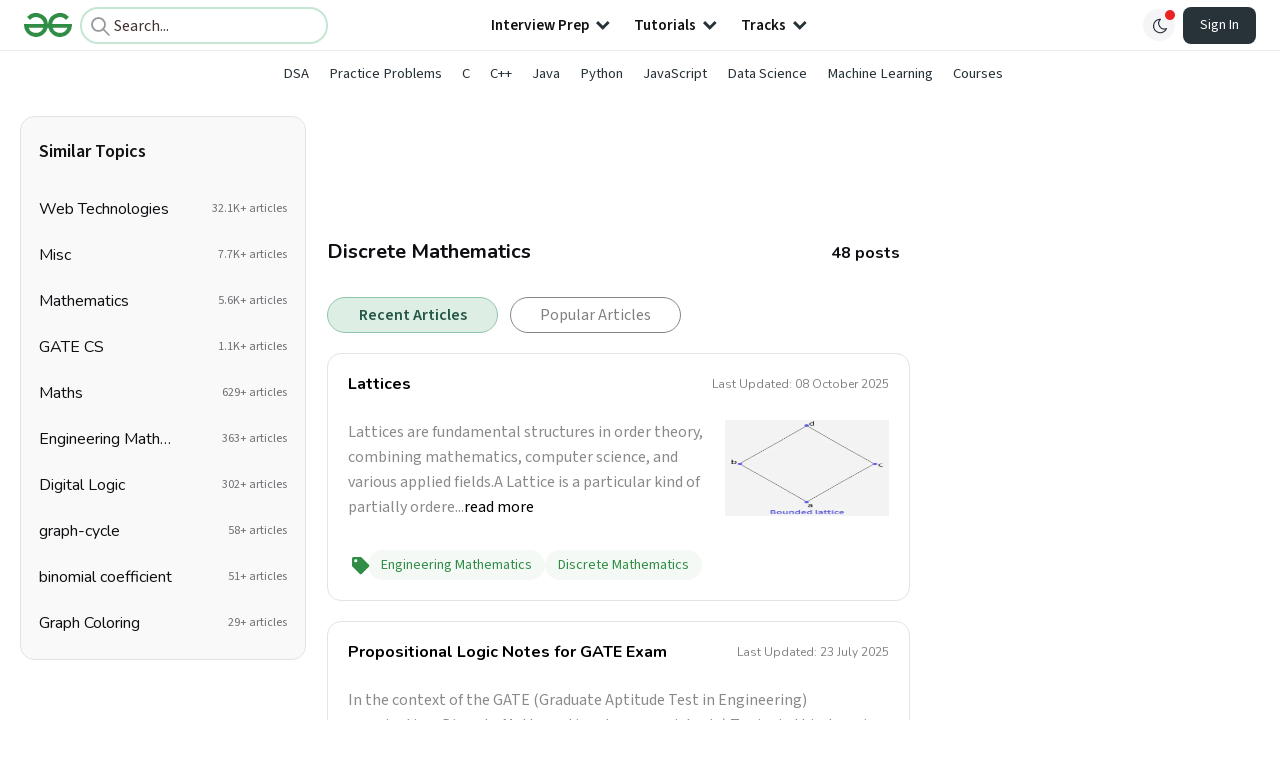

--- FILE ---
content_type: text/html; charset=utf-8
request_url: https://www.geeksforgeeks.org/tag/discrete-mathematics/
body_size: 29111
content:
<!DOCTYPE html><html lang="en"><head><script type="application/ld+json">{"@context":"http://schema.org","@type":"Organization","name":"GeeksforGeeks","url":"https://www.geeksforgeeks.org/","logo":"https://media.geeksforgeeks.org/wp-content/cdn-uploads/20200817185016/gfg_complete_logo_2x-min.png","description":"Your All-in-One Learning Portal. It contains well written, well thought and well explained computer science and programming articles, quizzes and practice/competitive programming/company interview Questions.","founder":[{"@type":"Person","name":"Sandeep Jain","url":"https://in.linkedin.com/in/sandeep-jain-b3940815"}],"sameAs":["https://www.facebook.com/geeksforgeeks.org/","https://twitter.com/geeksforgeeks","https://www.linkedin.com/company/1299009","https://www.youtube.com/geeksforgeeksvideos/"]}</script><link rel="preconnect" href="https://fonts.googleapis.com"/><link rel="preconnect" href="https://fonts.gstatic.com" crossorigin="true"/><meta name="viewport" content="width=device-width, initial-scale=1, maximum-scale=5, user-scalable=1"/><title>Discrete Mathematics Archives - GeeksforGeeks</title><meta charSet="UTF-8"/><meta name="keywords" content="Organization, College, Companies, Institutions, Video, Data Structures, Algorithms, Python, Java, C, C++, JavaScript, Android Development, SQL, Data Science, Machine Learning, PHP, Web Development, System Design, Tutorial, Technical Blogs, Interview Experience, Interview Preparation, Programming, Competitive Programming, SDE Sheet, Job-a-thon, Coding Contests, GATE CSE, HTML, CSS, React, NodeJS, Placement, Aptitude, Quiz, Computer Science, Programming Examples, GeeksforGeeks Courses, Puzzles"/><meta property="og:description" name="description" content="Your All-in-One Learning Portal. It contains well written, well thought and well explained computer science and programming articles, quizzes and practice/competitive programming/company interview Questions."/><meta property="og:url" content="https://www.geeksforgeeks.org/undefined"/><link rel="shortcut icon" href="https://media.geeksforgeeks.org/wp-content/cdn-uploads/gfg_favicon.png" type="image/x-icon"/><meta name="theme-color" content="#308D46"/><meta name="robots" content="noindex, nofollow"/><meta name="facebook-domain-verification" content="xo7t4ve2wn3ywfkjdvwbrk01pvdond"/><meta name="msapplication-TileImage" content="https://www.geeksforgeeks.org/wp-content/uploads/gfg_200X200.png"/><meta property="og:locale" content="en_US"/><meta property="og:type" content="object"/><meta property="og:title" content="GeeksforGeeks"/><meta property="og:site_name" content="GeeksforGeeks"/><meta name="image" property="og:image" content="https://media.geeksforgeeks.org/wp-content/cdn-uploads/gfg_200x200-min.png"/><meta property="og:image:type" content="image/png"/><meta property="og:image:width" content="200"/><meta property="og:image:height" content="200"/><meta/><script type="application/ld+json">{"@context":"https://schema.org","@type":"BreadcrumbList","itemListElement":[{"@type":"ListItem","position":1,"name":"Discrete Mathematics","item":"https://www.geeksforgeeks.org/tag/discrete-mathematics/"}]}</script><script type="application/ld+json">{"@context":"https://schema.org","@type":"WebSite","url":"https://www.geeksforgeeks.org/","potentialAction":{"@type":"SearchAction","target":"https://www.geeksforgeeks.org/search/{search_term_string}/","query-input":"required name=search_term_string"}}</script><link rel="next" href="https://www.geeksforgeeks.org/tag/discrete-mathematics/page/2/?type=recent"/><meta name="next-head-count" content="27"/><style id="stitches">--sxs{--sxs:0 nextui-t-iFDYKV}@media{:root,.nextui-t-iFDYKV{--nextui-fonts-sans:-apple-system, BlinkMacSystemFont, 'Segoe UI','Roboto', 'Oxygen', 'Ubuntu', 'Cantarell', 'Fira Sans', 'Droid Sans','Helvetica Neue', sans-serif;;--nextui-fonts-mono:Menlo, Monaco, 'Lucida Console', 'Liberation Mono', 'DejaVu Sans Mono', 'Bitstream Vera Sans Mono','Courier New', monospace;;--nextui-fontSizes-xs:0.75rem;--nextui-fontSizes-sm:0.875rem;--nextui-fontSizes-base:1rem;--nextui-fontSizes-md:1rem;--nextui-fontSizes-lg:1.125rem;--nextui-fontSizes-xl:1.25rem;--nextui-fontSizes-2xl:1.5rem;--nextui-fontSizes-3xl:1.875rem;--nextui-fontSizes-4xl:2.25rem;--nextui-fontSizes-5xl:3rem;--nextui-fontSizes-6xl:3.75rem;--nextui-fontSizes-7xl:4.5rem;--nextui-fontSizes-8xl:6rem;--nextui-fontSizes-9xl:8rem;--nextui-fontWeights-hairline:100;--nextui-fontWeights-thin:200;--nextui-fontWeights-light:300;--nextui-fontWeights-normal:400;--nextui-fontWeights-medium:500;--nextui-fontWeights-semibold:600;--nextui-fontWeights-bold:700;--nextui-fontWeights-extrabold:800;--nextui-fontWeights-black:900;--nextui-lineHeights-xs:1;--nextui-lineHeights-sm:1.25;--nextui-lineHeights-base:1.5;--nextui-lineHeights-md:1.5;--nextui-lineHeights-lg:1.75;--nextui-lineHeights-xl:1.75;--nextui-lineHeights-2xl:2;--nextui-lineHeights-3xl:2.25;--nextui-lineHeights-4xl:2.5;--nextui-lineHeights-5xl:1;--nextui-lineHeights-6xl:1;--nextui-lineHeights-7xl:1;--nextui-lineHeights-8xl:1;--nextui-lineHeights-9xl:1;--nextui-letterSpacings-tighter:-0.05em;--nextui-letterSpacings-tight:-0.025em;--nextui-letterSpacings-normal:0;--nextui-letterSpacings-wide:0.025em;--nextui-letterSpacings-wider:0.05em;--nextui-letterSpacings-widest:0.1em;--nextui-space-0:0rem;--nextui-space-1:0.125rem;--nextui-space-2:0.25rem;--nextui-space-3:0.375rem;--nextui-space-4:0.5rem;--nextui-space-5:0.625rem;--nextui-space-6:0.75rem;--nextui-space-7:0.875rem;--nextui-space-8:1rem;--nextui-space-9:1.25rem;--nextui-space-10:1.5rem;--nextui-space-11:1.75rem;--nextui-space-12:2rem;--nextui-space-13:2.25rem;--nextui-space-14:2.5rem;--nextui-space-15:2.75rem;--nextui-space-16:3rem;--nextui-space-17:3.5rem;--nextui-space-18:4rem;--nextui-space-20:5rem;--nextui-space-24:6rem;--nextui-space-28:7rem;--nextui-space-32:8rem;--nextui-space-36:9rem;--nextui-space-40:10rem;--nextui-space-44:11rem;--nextui-space-48:12rem;--nextui-space-52:13rem;--nextui-space-56:14rem;--nextui-space-60:15rem;--nextui-space-64:16rem;--nextui-space-72:18rem;--nextui-space-80:20rem;--nextui-space-96:24rem;--nextui-space-xs:0.5rem;--nextui-space-sm:0.75rem;--nextui-space-md:1rem;--nextui-space-lg:1.25rem;--nextui-space-xl:2.25rem;--nextui-space-2xl:3rem;--nextui-space-3xl:5rem;--nextui-space-4xl:10rem;--nextui-space-5xl:14rem;--nextui-space-6xl:18rem;--nextui-space-7xl:24rem;--nextui-space-8xl:32rem;--nextui-space-9xl:40rem;--nextui-space-min:min-content;--nextui-space-max:max-content;--nextui-space-fit:fit-content;--nextui-space-screen:100vw;--nextui-space-full:100%;--nextui-space-px:1px;--nextui-radii-xs:7px;--nextui-radii-sm:9px;--nextui-radii-md:12px;--nextui-radii-base:14px;--nextui-radii-lg:14px;--nextui-radii-xl:18px;--nextui-radii-2xl:24px;--nextui-radii-3xl:32px;--nextui-radii-squared:33%;--nextui-radii-rounded:50%;--nextui-radii-pill:9999px;--nextui-zIndices-1:100;--nextui-zIndices-2:200;--nextui-zIndices-3:300;--nextui-zIndices-4:400;--nextui-zIndices-5:500;--nextui-zIndices-10:1000;--nextui-zIndices-max:9999;--nextui-borderWeights-light:1px;--nextui-borderWeights-normal:2px;--nextui-borderWeights-bold:3px;--nextui-borderWeights-extrabold:4px;--nextui-borderWeights-black:5px;--nextui-transitions-default:all 250ms ease;--nextui-transitions-button:background 0.25s ease 0s, color 0.25s ease 0s, border-color 0.25s ease 0s, box-shadow 0.25s ease 0s, transform 0.25s ease 0s, opacity 0.25s ease 0s;--nextui-transitions-avatar:box-shadow 0.25s ease 0s, opacity 0.25s ease 0s;--nextui-transitions-card:transform 0.25s ease 0s, filter 0.25s ease 0s, box-shadow 0.25s ease 0s;--nextui-transitions-dropdownItem:background 0.12s ease, transform 0.12s ease, color 0.12s ease, box-shadow 0.12s ease 0s;--nextui-breakpoints-xs:650px;--nextui-breakpoints-sm:960px;--nextui-breakpoints-md:1280px;--nextui-breakpoints-lg:1400px;--nextui-breakpoints-xl:1920px;--nextui-colors-white:#ffffff;--nextui-colors-black:#000000;--nextui-colors-primaryLight:var(--nextui-colors-blue200);--nextui-colors-primaryLightHover:var(--nextui-colors-blue300);--nextui-colors-primaryLightActive:var(--nextui-colors-blue400);--nextui-colors-primaryLightContrast:var(--nextui-colors-blue600);--nextui-colors-primary:var(--nextui-colors-blue600);--nextui-colors-primaryBorder:var(--nextui-colors-blue500);--nextui-colors-primaryBorderHover:var(--nextui-colors-blue600);--nextui-colors-primarySolidHover:var(--nextui-colors-blue700);--nextui-colors-primarySolidContrast:var(--nextui-colors-white);--nextui-colors-primaryShadow:var(--nextui-colors-blue500);--nextui-colors-secondaryLight:var(--nextui-colors-purple200);--nextui-colors-secondaryLightHover:var(--nextui-colors-purple300);--nextui-colors-secondaryLightActive:var(--nextui-colors-purple400);--nextui-colors-secondaryLightContrast:var(--nextui-colors-purple600);--nextui-colors-secondary:var(--nextui-colors-purple600);--nextui-colors-secondaryBorder:var(--nextui-colors-purple500);--nextui-colors-secondaryBorderHover:var(--nextui-colors-purple600);--nextui-colors-secondarySolidHover:var(--nextui-colors-purple700);--nextui-colors-secondarySolidContrast:var(--nextui-colors-white);--nextui-colors-secondaryShadow:var(--nextui-colors-purple500);--nextui-colors-successLight:var(--nextui-colors-green200);--nextui-colors-successLightHover:var(--nextui-colors-green300);--nextui-colors-successLightActive:var(--nextui-colors-green400);--nextui-colors-successLightContrast:var(--nextui-colors-green700);--nextui-colors-success:var(--nextui-colors-green600);--nextui-colors-successBorder:var(--nextui-colors-green500);--nextui-colors-successBorderHover:var(--nextui-colors-green600);--nextui-colors-successSolidHover:var(--nextui-colors-green700);--nextui-colors-successSolidContrast:var(--nextui-colors-white);--nextui-colors-successShadow:var(--nextui-colors-green500);--nextui-colors-warningLight:var(--nextui-colors-yellow200);--nextui-colors-warningLightHover:var(--nextui-colors-yellow300);--nextui-colors-warningLightActive:var(--nextui-colors-yellow400);--nextui-colors-warningLightContrast:var(--nextui-colors-yellow700);--nextui-colors-warning:var(--nextui-colors-yellow600);--nextui-colors-warningBorder:var(--nextui-colors-yellow500);--nextui-colors-warningBorderHover:var(--nextui-colors-yellow600);--nextui-colors-warningSolidHover:var(--nextui-colors-yellow700);--nextui-colors-warningSolidContrast:var(--nextui-colors-white);--nextui-colors-warningShadow:var(--nextui-colors-yellow500);--nextui-colors-errorLight:var(--nextui-colors-red200);--nextui-colors-errorLightHover:var(--nextui-colors-red300);--nextui-colors-errorLightActive:var(--nextui-colors-red400);--nextui-colors-errorLightContrast:var(--nextui-colors-red600);--nextui-colors-error:var(--nextui-colors-red600);--nextui-colors-errorBorder:var(--nextui-colors-red500);--nextui-colors-errorBorderHover:var(--nextui-colors-red600);--nextui-colors-errorSolidHover:var(--nextui-colors-red700);--nextui-colors-errorSolidContrast:var(--nextui-colors-white);--nextui-colors-errorShadow:var(--nextui-colors-red500);--nextui-colors-neutralLight:var(--nextui-colors-gray100);--nextui-colors-neutralLightHover:var(--nextui-colors-gray200);--nextui-colors-neutralLightActive:var(--nextui-colors-gray300);--nextui-colors-neutralLightContrast:var(--nextui-colors-gray800);--nextui-colors-neutral:var(--nextui-colors-gray600);--nextui-colors-neutralBorder:var(--nextui-colors-gray400);--nextui-colors-neutralBorderHover:var(--nextui-colors-gray500);--nextui-colors-neutralSolidHover:var(--nextui-colors-gray600);--nextui-colors-neutralSolidContrast:var(--nextui-colors-white);--nextui-colors-neutralShadow:var(--nextui-colors-gray400);--nextui-colors-gradient:linear-gradient(112deg, var(--nextui-colors-cyan600) -63.59%, var(--nextui-colors-pink600) -20.3%, var(--nextui-colors-blue600) 70.46%);--nextui-colors-accents0:var(--nextui-colors-gray50);--nextui-colors-accents1:var(--nextui-colors-gray100);--nextui-colors-accents2:var(--nextui-colors-gray200);--nextui-colors-accents3:var(--nextui-colors-gray300);--nextui-colors-accents4:var(--nextui-colors-gray400);--nextui-colors-accents5:var(--nextui-colors-gray500);--nextui-colors-accents6:var(--nextui-colors-gray600);--nextui-colors-accents7:var(--nextui-colors-gray700);--nextui-colors-accents8:var(--nextui-colors-gray800);--nextui-colors-accents9:var(--nextui-colors-gray900);--nextui-colors-background:var(--nextui-colors-white);--nextui-colors-backgroundAlpha:rgba(255, 255, 255, 0.8);--nextui-colors-foreground:var(--nextui-colors-black);--nextui-colors-backgroundContrast:var(--nextui-colors-white);--nextui-colors-blue50:#EDF5FF;--nextui-colors-blue100:#E1EFFF;--nextui-colors-blue200:#CEE4FE;--nextui-colors-blue300:#B7D5F8;--nextui-colors-blue400:#96C1F2;--nextui-colors-blue500:#5EA2EF;--nextui-colors-blue600:#0072F5;--nextui-colors-blue700:#005FCC;--nextui-colors-blue800:#004799;--nextui-colors-blue900:#00254D;--nextui-colors-purple50:#F7F2FD;--nextui-colors-purple100:#F1E8FB;--nextui-colors-purple200:#EADCF8;--nextui-colors-purple300:#E0CBF5;--nextui-colors-purple400:#D1B1F0;--nextui-colors-purple500:#BC8EE9;--nextui-colors-purple600:#7828C8;--nextui-colors-purple700:#6622AA;--nextui-colors-purple800:#4D1980;--nextui-colors-purple900:#290E44;--nextui-colors-green50:#F1FDF7;--nextui-colors-green100:#E8FCF1;--nextui-colors-green200:#DAFBE8;--nextui-colors-green300:#C8F9DD;--nextui-colors-green400:#ADF5CC;--nextui-colors-green500:#88F1B6;--nextui-colors-green600:#17C964;--nextui-colors-green700:#13A452;--nextui-colors-green800:#108944;--nextui-colors-green900:#06371B;--nextui-colors-yellow50:#FEF9F0;--nextui-colors-yellow100:#FEF5E7;--nextui-colors-yellow200:#FDEFD8;--nextui-colors-yellow300:#FCE7C5;--nextui-colors-yellow400:#FBDBA7;--nextui-colors-yellow500:#F9CB80;--nextui-colors-yellow600:#F5A524;--nextui-colors-yellow700:#B97509;--nextui-colors-yellow800:#925D07;--nextui-colors-yellow900:#4E3104;--nextui-colors-red50:#FEF0F5;--nextui-colors-red100:#FEE7EF;--nextui-colors-red200:#FDD8E5;--nextui-colors-red300:#FCC5D8;--nextui-colors-red400:#FAA8C5;--nextui-colors-red500:#F881AB;--nextui-colors-red600:#F31260;--nextui-colors-red700:#B80A47;--nextui-colors-red800:#910838;--nextui-colors-red900:#4E041E;--nextui-colors-cyan50:#F0FCFF;--nextui-colors-cyan100:#E6FAFE;--nextui-colors-cyan200:#D7F8FE;--nextui-colors-cyan300:#C3F4FD;--nextui-colors-cyan400:#A5EEFD;--nextui-colors-cyan500:#7EE7FC;--nextui-colors-cyan600:#06B7DB;--nextui-colors-cyan700:#09AACD;--nextui-colors-cyan800:#0E8AAA;--nextui-colors-cyan900:#053B48;--nextui-colors-pink50:#FFF0FB;--nextui-colors-pink100:#FFE5F8;--nextui-colors-pink200:#FFD6F3;--nextui-colors-pink300:#FFC2EE;--nextui-colors-pink400:#FFA3E5;--nextui-colors-pink500:#FF7AD9;--nextui-colors-pink600:#FF4ECD;--nextui-colors-pink700:#D6009A;--nextui-colors-pink800:#B80084;--nextui-colors-pink900:#4D0037;--nextui-colors-gray50:#F1F3F5;--nextui-colors-gray100:#ECEEF0;--nextui-colors-gray200:#E6E8EB;--nextui-colors-gray300:#DFE3E6;--nextui-colors-gray400:#D7DBDF;--nextui-colors-gray500:#C1C8CD;--nextui-colors-gray600:#889096;--nextui-colors-gray700:#7E868C;--nextui-colors-gray800:#687076;--nextui-colors-gray900:#11181C;--nextui-colors-text:var(--nextui-colors-gray900);--nextui-colors-link:var(--nextui-colors-blue600);--nextui-colors-codeLight:var(--nextui-colors-pink100);--nextui-colors-code:var(--nextui-colors-pink600);--nextui-colors-selection:var(--nextui-colors-blue200);--nextui-colors-border:rgba(0, 0, 0, 0.15);--nextui-shadows-xs:0 2px 8px 1px rgb(104 112 118 / 0.07), 0 1px 1px -1px rgb(104 112 118 / 0.04);--nextui-shadows-sm:0 2px 8px 2px rgb(104 112 118 / 0.07), 0 2px 4px -1px rgb(104 112 118 / 0.04);--nextui-shadows-md:0 12px 20px 6px rgb(104 112 118 / 0.08);--nextui-shadows-lg:0 12px 34px 6px rgb(104 112 118 / 0.18);--nextui-shadows-xl:0 25px 65px 0px rgb(104 112 118 / 0.35);--nextui-dropShadows-xs:drop-shadow(0 2px 4px rgb(104 112 118 / 0.07)) drop-shadow(0 1px 1px rgb(104 112 118 / 0.04));--nextui-dropShadows-sm:drop-shadow(0 2px 8px rgb(104 112 118 / 0.07)) drop-shadow(0 2px 4px rgb(104 112 118 / 0.04));--nextui-dropShadows-md:drop-shadow(0 4px 12px rgb(104 112 118 / 0.08)) drop-shadow(0 20px 8px rgb(104 112 118 / 0.04));--nextui-dropShadows-lg:drop-shadow(0 12px 24px rgb(104 112 118 / 0.15)) drop-shadow(0 12px 14px rgb(104 112 118 / 0.1));--nextui-dropShadows-xl:drop-shadow(0 25px 34px rgb(104 112 118 / 0.35))}}--sxs{--sxs:1 nextui-k-dPxXDy nextui-k-jjQGhG nextui-k-eKsxVP nextui-k-fehnNV nextui-k-dSVASG nextui-k-fLOxFp nextui-k-itSsug nextui-k-kczHuk nextui-k-gWfstQ nextui-k-jvYHWg nextui-k-khapXo nextui-k-jtoOCl nextui-k-coIGzE nextui-k-gJKQzh nextui-k-fyNack nextui-k-fAlzUo nextui-k-dfOUfo nextui-k-AVtYN eKDgFc}@media{@keyframes nextui-k-dPxXDy{0%{opacity:0;transform:scale(0.25)}30%{opacity:1}80%{opacity:0.5}100%{transform:scale(28);opacity:0}}@keyframes nextui-k-jjQGhG{0%{background-position:200% 0}to{background-position:-200% 0}}@keyframes nextui-k-eKsxVP{0%{opacity:1}100%{opacity:0.15}}@keyframes nextui-k-fehnNV{0%{transform:rotate(0deg)}100%{transform:rotate(360deg)}}@keyframes nextui-k-dSVASG{0%{transform:translate(0px, 0px)}50%{transform:translate(0, calc(calc(var(--nextui--loadingSize)*-1) * 1.4))}100%{transform:translate(0px, 0px)}}@keyframes nextui-k-fLOxFp{0%{opacity:0.2}20%{opacity:1}100%{opacity:0.2}}@keyframes nextui-k-itSsug{0%{left:-40%}100%{left:100%}}@keyframes nextui-k-kczHuk{0%{transform:scale(1)}60%{transform:scale(var(--nextui--paginationScaleTransform))}100%{transform:scale(1)}}@keyframes nextui-k-gWfstQ{100%{stroke-dashoffset:0}}@keyframes nextui-k-jvYHWg{0%{opacity:0;transform:scale(0.2) translate(50%, -50%)}60%{opacity:0.75;transform:scale(1.2) translate(50%, -50%)}100%{opacity:1;transform:scale(1) translate(50%, -50%)}}@keyframes nextui-k-khapXo{0%{opacity:1;transform:scale(1) translate(50%, -50%)}100%{opacity:0;transform:scale(0.2) translate(50%, -50%)}}@keyframes nextui-k-jtoOCl{0%{opacity:0;transform:scale(0.2) translate(-50%, -50%)}60%{opacity:0.75;transform:scale(1.2) translate(-50%, -50%)}100%{opacity:1;transform:scale(1) translate(-50%, -50%)}}@keyframes nextui-k-coIGzE{0%{opacity:1;transform:scale(1) translate(-50%, -50%)}100%{opacity:0;transform:scale(0.2) translate(-50%, -50%)}}@keyframes nextui-k-gJKQzh{0%{opacity:0;transform:scale(0.2) translate(50%, 50%)}60%{opacity:0.75;transform:scale(1.2) translate(50%, 50%)}100%{opacity:1;transform:scale(1) translate(50%, 50%)}}@keyframes nextui-k-fyNack{0%{opacity:1;transform:scale(1) translate(50%, 50%)}100%{opacity:0;transform:scale(0.2) translate(50%, 50%)}}@keyframes nextui-k-fAlzUo{0%{opacity:0;transform:scale(0.2) translate(-50%, 50%)}60%{opacity:0.75;transform:scale(1.2) translate(-50%, 50%)}100%{opacity:1;transform:scale(1) translate(-50%, 50%)}}@keyframes nextui-k-dfOUfo{0%{opacity:1;transform:scale(1) translate(-50%, 50%)}100%{opacity:0;transform:scale(0.2) translate(-50%, 50%)}}@keyframes nextui-k-AVtYN{0%{opacity:1}50%{opacity:0.4;transform:scale(0.5)}100%{opacity:1}}*,*:before,*:after{box-sizing:border-box;text-rendering:geometricPrecision;-webkit-tap-highlight-color:transparent}html{font-size:var(--nextui-fontSizes-base)}body{margin:0;padding:0;min-height:100%;position:relative;overflow-x:hidden;-webkit-font-smoothing:antialiased;-moz-osx-font-smoothing:grayscale;text-rendering:optimizeLegibility;font-size:var(--nextui-fontSizes-base);line-height:var(--nextui-lineHeights-md);font-family:var(--nextui-fonts-sans)}html,body{background-color:var(--nextui-colors-background);color:var(--nextui-colors-text)}p,small{color:inherit;letter-spacing:var(--nextui-letterSpacings-tighter);font-weight:var(--nextui-fontWeights-normal);font-family:var(--nextui-fonts-sans)}p{font-size:var(--nextui-fontSizes-base);line-height:var(--nextui-lineHeights-lg)}small{margin:0;line-height:var(--nextui-lineHeights-xs);font-size:var(--nextui-fontSizes-xs)}b{font-weight:var(--nextui-fontWeights-semibold)}span{font-size:inherit;color:inherit;font-weight:inherit}img{max-width:100%}a{cursor:pointer;font-size:inherit;-webkit-touch-callout:none;-webkit-tap-highlight-color:rgba(0, 0, 0, 0);-webkit-box-align:center;align-items:center;color:var(--nextui-colors-link);text-decoration:none}a:hover{text-decoration:none}ul,ol{padding:0;list-style-type:none;margin:var(--nextui-space-sm) var(--nextui-space-sm) var(--nextui-space-sm) var(--nextui-space-lg);color:var(--nextui-colors-foreground)}ol{list-style-type:decimal}li{margin-bottom:var(--nextui-space-5);font-size:var(--nextui-fontSizes-base);line-height:var(--nextui-lineHeights-lg)}h1,h2,h3,h4,h5,h6{color:inherit;margin:0 0 var(--nextui-space-5) 0}h1{letter-spacing:var(--nextui-letterSpacings-tighter);font-size:var(--nextui-fontSizes-5xl);line-height:var(--nextui-lineHeights-md);font-weight:var(--nextui-fontWeights-bold)}h2{letter-spacing:var(--nextui-letterSpacings-tighter);font-size:var(--nextui-fontSizes-4xl);font-weight:var(--nextui-fontWeights-semibold)}h3{letter-spacing:var(--nextui-letterSpacings-tighter);font-size:var(--nextui-fontSizes-2xl);font-weight:var(--nextui-fontWeights-semibold)}h4{letter-spacing:var(--nextui-letterSpacings-tighter);font-size:var(--nextui-fontSizes-xl);font-weight:var(--nextui-fontWeights-semibold)}h5{letter-spacing:var(--nextui-letterSpacings-tight);font-size:var(--nextui-fontSizes-md);font-weight:var(--nextui-fontWeights-semibold)}h6{letter-spacing:var(--nextui-letterSpacings-tight);font-size:var(--nextui-fontSizes-sm);font-weight:var(--nextui-fontWeights-semibold)}button,input,select,textarea{font-family:inherit;font-size:inherit;line-height:inherit;color:inherit;margin:0}button:focus,input:focus,select:focus,textarea:focus{outline:none}code{color:var(--nextui-colors-code);padding:var(--nextui-space-1) var(--nextui-space-2);border-radius:var(--nextui-radii-xs);background:var(--nextui-colors-codeLight);font-family:var(--nextui-fonts-mono);font-size:var(--nextui-fontSizes-sm);white-space:pre-wrap;transition:opacity 0.25s ease 0s}code:hover{opacity:0.8}pre{overflow:auto;white-space:pre;text-align:left;font-size:var(--nextui-fontSizes-sm);border-radius:var(--nextui-radii-lg);padding:var(--nextui-space-md) var(--nextui-space-lg);margin:var(--nextui-space-lg) 0;font-family:var(--nextui-fonts-mono);line-height:var(--nextui-lineHeights-md);webkit-overflow-scrolling:touch}pre code{color:var(--nextui-colors-foreground);font-size:var(--nextui-fontSizes-sm);line-height:var(--nextui-lineHeights-sm);white-space:pre}pre code:before,pre code:after{display:none}pre p{margin:0}pre::-webkit-scrollbar{display:none;width:0;height:0;background:transparent}hr{background:var(--nextui-colors-border);border-color:transparent;border-width:0px;border-style:none;height:1px}details{background-color:var(--nextui-colors-accents1);border:none}details:focus,details:hover,details:active{outline:none}summary{cursor:pointer;-webkit-user-select:none;user-select:none;list-style:none;outline:none}summary::-webkit-details-marker,summary::before{display:none}summary::-moz-list-bullet{font-size:0}summary:focus,summary:hover,summary:active{outline:none;list-style:none}::selection{background-color:var(--nextui-colors-selection)}blockquote{padding:var(--nextui-space-md) var(--nextui-space-lg);color:var(--nextui-colors-accents7);background-color:var(--nextui-colors-accents0);border-radius:var(--nextui-radii-lg);margin:var(--nextui-space-10) 0}blockquote *:first-child{margin-top:0}blockquote *:last-child{margin-bottom:0}kbd{width:-moz-fit-content;width:fit-content;text-align:center;display:inline-block;color:var(--nextui-colors-accents8);background:var(--nextui-colors-accents0);border:1px solid var(--nextui-colors-border);box-shadow:0 0 1px 0 rgb(0 0 0 / 14%);font-family:var(--nextui-fonts-sans);border-radius:5px;padding:var(--nextui-space-1) var(--nextui-space-3);margin-left:var(--nextui-space-1);margin-right:var(--nextui-space-1);line-height:var(--nextui-lineHeights-sm);font-size:var(--nextui-fontSizes-sm)}kbd + kbd{margin-left:var(--nextui-space-2)}dl,dd,hr,figure,p{margin:0}}--sxs{--sxs:2 nextui-c-iVzbCs nextui-c-FIiRH nextui-c-kbhVdb nextui-c-kRHeuF nextui-c-eKVPvf nextui-c-cUthvm nextui-c-huiNHE nextui-c-fItrmj nextui-c-eKuzCY nextui-c-cAbbLF nextui-c-kSOHfs nextui-c-bOoPrE nextui-c-chTLhx}@media{.nextui-c-iVzbCs{opacity:0;margin:0 auto;position:relative;overflow:hidden;max-width:100%;transition:transform 250ms ease 0ms, opacity 200ms ease-in 0ms}@media (prefers-reduced-motion: reduce){.nextui-c-iVzbCs{transition:none}}.nextui-c-FIiRH{position:absolute;top:0;left:0;right:0;bottom:0;width:100%;height:100%;border-radius:inherit;background-image:linear-gradient(270deg, var(--nextui-colors-accents1), var(--nextui-colors-accents2), var(--nextui-colors-accents2), var(--nextui-colors-accents1));background-size:400% 100%;animation:nextui-k-jjQGhG 5s ease-in-out infinite;transition:opacity 300ms ease-out}.nextui-c-kbhVdb{width:100%;height:100%;display:block}.nextui-c-kRHeuF{margin:0;box-sizing:border-box;padding:var(--nextui--gridGapUnit)}.nextui-c-eKVPvf{margin:0;padding:0;display:inline-flex;position:relative;font-variant:tabular-nums;font-feature-settings:tnum}.nextui-c-cUthvm{border:none;position:relative;display:inline-flex;margin:0 var(--nextui--paginationItemMargin);align-items:center;justify-content:center;padding:0;box-sizing:border-box;text-transform:capitalize;-webkit-user-select:none;-webkit-user-select:none;user-select:none;white-space:nowrap;text-align:center;vertical-align:middle;box-shadow:none;outline:none;height:var(--nextui--paginationSize);min-width:var(--nextui--paginationSize);font-size:inherit;cursor:pointer;border-radius:var(--nextui--paginationItemRadius);color:var(--nextui-colors-text);background:var(--nextui-colors-accents0)}@media (prefers-reduced-motion: reduce){.nextui-c-cUthvm{transition:none}}.nextui-c-cUthvm:hover{background:var(--nextui-colors-accents1)}.nextui-c-cUthvm .nextui-c-eKuzCY{width:var(--nextui--paginationFontSize);height:var(--nextui--paginationFontSize)}.nextui-c-cUthvm .nextui-c-kSOHfs{width:var(--nextui--paginationFontSize);height:var(--nextui--paginationFontSize)}.nextui-c-huiNHE{-webkit-tap-highlight-color:transparent}.nextui-c-huiNHE:focus:not(.nextui-c-huiNHE:focus-visible){box-shadow:none}.nextui-c-huiNHE:focus{outline:none;box-shadow:0 0 0 2px var(--nextui-colors-background), 0 0 0 4px var(--nextui-colors-primary)}@media not all and (min-resolution:.001dpcm){.nextui-c-huiNHE{-webkit-tap-highlight-color:transparent;outline:none}}.nextui-c-fItrmj{position:relative;display:inline-flex;align-items:center;top:0;left:0;z-index:var(--nextui-zIndices-2)}.nextui-c-eKuzCY{transform:rotate(180deg)}.nextui-c-cAbbLF{position:absolute;contain:strict;top:0px;z-index:var(--nextui-zIndices-1);background:var(--nextui--paginationColor);border-radius:var(--nextui--paginationItemRadius);height:var(--nextui--paginationSize);min-width:var(--nextui--paginationSize);animation-name:nextui-k-kczHuk;animation-direction:normal}.nextui-c-cAbbLF.nextui-pagination-highlight--moving{transform:scale(var(--nextui--paginationScaleTransform))}@media (prefers-reduced-motion: reduce){.nextui-c-cAbbLF{transition:none}}@media (prefers-reduced-motion: reduce){.nextui-c-cAbbLF.nextui-pagination-highlight--moving{transform:scale(1)}}.nextui-c-kSOHfs{color:currentColor;stroke:currentColor}.nextui-c-bOoPrE{display:inline-flex;flex-direction:column;align-items:center;position:relative}.nextui-c-chTLhx{position:absolute;top:0;left:0;right:0;bottom:0;width:100%;height:100%;display:flex;align-items:center;justify-content:center;background-color:transparent;-webkit-user-select:none;-webkit-user-select:none;user-select:none}}--sxs{--sxs:3 nextui-c-iVzbCs-bDGmTT-ready-true nextui-c-eKVPvf-eRVXIx-color-success nextui-c-eKVPvf-UECOZ-size-md nextui-c-eKVPvf-iTJsWG-borderWeight-normal nextui-c-eKVPvf-ibzOHM-onlyDots-false nextui-c-eKVPvf-bNGYLg-rounded-false nextui-c-eKVPvf-QbeIJ-noMargin-false nextui-c-cUthvm-gZRAkC-disabled-true nextui-c-cUthvm-SWDEj-animated-true nextui-c-eKuzCY-xROYZ-isPrev-true nextui-c-cAbbLF-QIzBs-animated-true nextui-c-cAbbLF-gZGrDk-shadow-true nextui-c-cUthvm-dZWCtT-active-true nextui-c-bOoPrE-iWdsRK-color-default nextui-c-bOoPrE-fQoxSm-textColor-default nextui-c-chTLhx-fYAaIu-size-xl nextui-c-chTLhx-jJwoeB-type-default}@media{.nextui-c-iVzbCs-bDGmTT-ready-true{opacity:1}.nextui-c-eKVPvf-eRVXIx-color-success{--nextui--paginationColor:var(--nextui-colors-success);--nextui--paginationShadowColor:var(--nextui-colors-successShadow)}.nextui-c-eKVPvf-UECOZ-size-md{--nextui--paginationWidth:var(--nextui-space-13);--nextui--paginationFontSize:var(--nextui-space-7);font-size:var(--nextui--paginationFontSize)}.nextui-c-eKVPvf-iTJsWG-borderWeight-normal{--nextui--paginationItemBorderWeight:var(--nextui-borderWeights-normal)}.nextui-c-eKVPvf-ibzOHM-onlyDots-false{--nextui--paginationSize:var(--nextui--paginationWidth);--nextui--paginationScaleTransform:1.1}.nextui-c-eKVPvf-bNGYLg-rounded-false{--nextui--paginationItemRadius:var(--nextui-radii-squared)}.nextui-c-eKVPvf-QbeIJ-noMargin-false{--nextui--paginationItemMargin:var(--nextui-space-1)}.nextui-c-cUthvm-gZRAkC-disabled-true{color:var(--nextui-colors-accents5);cursor:not-allowed}.nextui-c-cUthvm-SWDEj-animated-true{transition:transform 0.25s ease 0s, background 0.25s ease 0s, box-shadow 0.25s ease 0s}.nextui-c-eKuzCY-xROYZ-isPrev-true{transform:rotate(0deg)}.nextui-c-cAbbLF-QIzBs-animated-true{animation-duration:350ms;animation-timing-function:ease;transition:left 350ms ease 0s, transform 300ms ease 0s}.nextui-c-cAbbLF-gZGrDk-shadow-true{box-shadow:0 4px 14px 0 var(--nextui--paginationShadowColor)}.nextui-c-cUthvm-dZWCtT-active-true{font-weight:var(--nextui-fontWeights-bold);cursor:default;box-shadow:var(--nextui-shadows-sm)}.nextui-c-cUthvm-dZWCtT-active-true .nextui-c-fItrmj{color:var(--nextui-colors-white)}.nextui-c-bOoPrE-iWdsRK-color-default{--nextui--loadingColor:var(--nextui-colors-primary)}.nextui-c-bOoPrE-fQoxSm-textColor-default{--nextui--loadingTextColor:var(--nextui-colors-text)}.nextui-c-chTLhx-fYAaIu-size-xl{--nextui--loadingSize:var(--nextui-space-18);--nextui--loadingBorder:var(--nextui-space-3)}.nextui-c-chTLhx-jJwoeB-type-default{display:flex;border-radius:var(--nextui-radii-rounded);position:relative;width:var(--nextui--loadingSize);height:var(--nextui--loadingSize)}.nextui-c-chTLhx-jJwoeB-type-default i{top:0px;width:100%;height:100%;position:absolute;border-radius:inherit}.nextui-c-chTLhx-jJwoeB-type-default ._1{border:var(--nextui--loadingBorder) solid var(--nextui--loadingColor);border-top:var(--nextui--loadingBorder) solid transparent;border-left:var(--nextui--loadingBorder) solid transparent;border-right:var(--nextui--loadingBorder) solid transparent;animation:nextui-k-fehnNV 0.8s ease infinite}.nextui-c-chTLhx-jJwoeB-type-default ._2{border:var(--nextui--loadingBorder) dotted var(--nextui--loadingColor);border-top:var(--nextui--loadingBorder) solid transparent;border-left:var(--nextui--loadingBorder) solid transparent;border-right:var(--nextui--loadingBorder) solid transparent;animation:nextui-k-fehnNV 0.8s linear infinite;opacity:0.5}.nextui-c-chTLhx-jJwoeB-type-default ._3{display:none}}--sxs{--sxs:6 nextui-c-iVzbCs-ieUYNBT-css nextui-c-FIiRH-ibDGmTT-css nextui-c-kbhVdb-iUwpmy-css nextui-c-iVzbCs-iyXqdA-css nextui-c-kbhVdb-ikZHsFe-css nextui-c-kRHeuF-ibhkOxP-css nextui-c-kRHeuF-icxokNG-css nextui-c-cAbbLF-ikgtVxo-css nextui-c-chTLhx-iPJLV-css}@media{.nextui-c-iVzbCs-ieUYNBT-css{width:500px;height:280px}.nextui-c-FIiRH-ibDGmTT-css{opacity:1}.nextui-c-kbhVdb-iUwpmy-css{object-fit:fill}.nextui-c-iVzbCs-iyXqdA-css{width:60px;height:60px}.nextui-c-kbhVdb-ikZHsFe-css{object-fit:scale-down}.nextui-c-kRHeuF-ibhkOxP-css{align-items:;align-content:;justify-content:;flex-direction:}.nextui-c-kRHeuF-ibhkOxP-css.xs{flex-grow:1;display:inherit;max-width:100%;flex-basis:0}@media (max-width: 650px){.nextui-c-kRHeuF-ibhkOxP-css.xs{flex-grow:1;display:inherit;max-width:100%;flex-basis:0}}@media (min-width: 960px){.nextui-c-kRHeuF-ibhkOxP-css.sm{flex-grow:1;display:inherit;max-width:100%;flex-basis:0}}@media (min-width: 1280px){.nextui-c-kRHeuF-ibhkOxP-css.md{flex-grow:1;display:inherit;max-width:100%;flex-basis:0}}@media (min-width: 1400px){.nextui-c-kRHeuF-ibhkOxP-css.lg{flex-grow:1;display:inherit;max-width:100%;flex-basis:0}}@media (min-width: 1920px){.nextui-c-kRHeuF-ibhkOxP-css.xl{flex-grow:1;display:inherit;max-width:100%;flex-basis:0}}.nextui-c-kRHeuF-ibhkOxP-css{--nextui--gridGapUnit:calc(2 * var(--nextui-space-3));display:flex;flex-wrap:wrap;box-sizing:border-box;margin:calc(-1 * var(--nextui--gridGapUnit));width:calc(100% + var(--nextui--gridGapUnit) * 2)}.nextui-c-kRHeuF-icxokNG-css{align-items:;align-content:;justify-content:;flex-direction:}.nextui-c-kRHeuF-icxokNG-css.xs{flex-grow:0;display:inherit;max-width:100%;flex-basis:100%}@media (max-width: 650px){.nextui-c-kRHeuF-icxokNG-css.xs{flex-grow:0;display:inherit;max-width:100%;flex-basis:100%}}@media (min-width: 960px){.nextui-c-kRHeuF-icxokNG-css.sm{flex-grow:1;display:inherit;max-width:100%;flex-basis:0}}@media (min-width: 1280px){.nextui-c-kRHeuF-icxokNG-css.md{flex-grow:1;display:inherit;max-width:100%;flex-basis:0}}@media (min-width: 1400px){.nextui-c-kRHeuF-icxokNG-css.lg{flex-grow:1;display:inherit;max-width:100%;flex-basis:0}}@media (min-width: 1920px){.nextui-c-kRHeuF-icxokNG-css.xl{flex-grow:1;display:inherit;max-width:100%;flex-basis:0}}.nextui-c-cAbbLF-ikgtVxo-css{left:var(--nextui--paginationLeft)}}</style><meta name="description" content="Your All-in-One Learning Portal. It contains well written, well thought and well explained computer science and programming articles, quizzes and practice/competitive programming/company interview Questions."/><link rel="preconnect" href="https://fonts.gstatic.com" crossorigin /><link rel="preload" href="https://assets.geeksforgeeks.org/gfg-assets/_next/static/css/49dbe5672b3a0a34.css" as="style"/><link rel="stylesheet" href="https://assets.geeksforgeeks.org/gfg-assets/_next/static/css/49dbe5672b3a0a34.css" data-n-g=""/><link rel="preload" href="https://assets.geeksforgeeks.org/gfg-assets/_next/static/css/07b44840488f518b.css" as="style"/><link rel="stylesheet" href="https://assets.geeksforgeeks.org/gfg-assets/_next/static/css/07b44840488f518b.css" data-n-p=""/><link rel="preload" href="https://assets.geeksforgeeks.org/gfg-assets/_next/static/css/1142cfe37dce110f.css" as="style"/><link rel="stylesheet" href="https://assets.geeksforgeeks.org/gfg-assets/_next/static/css/1142cfe37dce110f.css"/><noscript data-n-css=""></noscript><script defer="" nomodule="" src="https://assets.geeksforgeeks.org/gfg-assets/_next/static/chunks/polyfills-c67a75d1b6f99dc8.js"></script><script defer="" src="https://assets.geeksforgeeks.org/gfg-assets/_next/static/chunks/6218.0324a3867ff382c3.js"></script><script defer="" src="https://assets.geeksforgeeks.org/gfg-assets/_next/static/chunks/9873.40c9d9ade0d6aa13.js"></script><script defer="" src="https://assets.geeksforgeeks.org/gfg-assets/_next/static/chunks/3914.951f46ff700fc404.js"></script><script defer="" src="https://assets.geeksforgeeks.org/gfg-assets/_next/static/chunks/1119.e25cbc53ce0e71db.js"></script><script defer="" src="https://assets.geeksforgeeks.org/gfg-assets/_next/static/chunks/7792.f845f4f2c2ed5c7d.js"></script><script src="https://assets.geeksforgeeks.org/gfg-assets/_next/static/chunks/webpack-67ac1e3f015f35f0.js" defer=""></script><script src="https://assets.geeksforgeeks.org/gfg-assets/_next/static/chunks/framework-3412d1150754b2fb.js" defer=""></script><script src="https://assets.geeksforgeeks.org/gfg-assets/_next/static/chunks/main-83950604a31ac5bb.js" defer=""></script><script src="https://assets.geeksforgeeks.org/gfg-assets/_next/static/chunks/pages/_app-876a01b13be9880d.js" defer=""></script><script src="https://assets.geeksforgeeks.org/gfg-assets/_next/static/chunks/700-08f8dd7a44ddc0fa.js" defer=""></script><script src="https://assets.geeksforgeeks.org/gfg-assets/_next/static/chunks/848-fa34e60eb4bfeeea.js" defer=""></script><script src="https://assets.geeksforgeeks.org/gfg-assets/_next/static/chunks/75-ee6097084f1b4113.js" defer=""></script><script src="https://assets.geeksforgeeks.org/gfg-assets/_next/static/chunks/pages/tag/%5B...params%5D-9ffebe5aa52af454.js" defer=""></script><script src="https://assets.geeksforgeeks.org/gfg-assets/_next/static/BJ_zpWFWOCNZ3RCgXBgVs/_buildManifest.js" defer=""></script><script src="https://assets.geeksforgeeks.org/gfg-assets/_next/static/BJ_zpWFWOCNZ3RCgXBgVs/_ssgManifest.js" defer=""></script><style data-href="https://fonts.googleapis.com/css2?family=Nunito:wght@400;700&family=Source+Sans+3:wght@400;600&display=swap">@font-face{font-family:'Nunito';font-style:normal;font-weight:400;font-display:swap;src:url(https://fonts.gstatic.com/l/font?kit=XRXI3I6Li01BKofiOc5wtlZ2di8HDLshRTA&skey=27bb6aa8eea8a5e7&v=v32) format('woff')}@font-face{font-family:'Nunito';font-style:normal;font-weight:700;font-display:swap;src:url(https://fonts.gstatic.com/l/font?kit=XRXI3I6Li01BKofiOc5wtlZ2di8HDFwmRTA&skey=27bb6aa8eea8a5e7&v=v32) format('woff')}@font-face{font-family:'Source Sans 3';font-style:normal;font-weight:400;font-display:swap;src:url(https://fonts.gstatic.com/l/font?kit=nwpBtKy2OAdR1K-IwhWudF-R9QMylBJAV3Bo8Ky461EO&skey=1497ac707ba83cff&v=v19) format('woff')}@font-face{font-family:'Source Sans 3';font-style:normal;font-weight:600;font-display:swap;src:url(https://fonts.gstatic.com/l/font?kit=nwpBtKy2OAdR1K-IwhWudF-R9QMylBJAV3Bo8Kxm7FEO&skey=1497ac707ba83cff&v=v19) format('woff')}@font-face{font-family:'Nunito';font-style:normal;font-weight:400;font-display:swap;src:url(https://fonts.gstatic.com/s/nunito/v32/XRXV3I6Li01BKofIOOaBTMnFcQIG.woff2) format('woff2');unicode-range:U+0460-052F,U+1C80-1C8A,U+20B4,U+2DE0-2DFF,U+A640-A69F,U+FE2E-FE2F}@font-face{font-family:'Nunito';font-style:normal;font-weight:400;font-display:swap;src:url(https://fonts.gstatic.com/s/nunito/v32/XRXV3I6Li01BKofIMeaBTMnFcQIG.woff2) format('woff2');unicode-range:U+0301,U+0400-045F,U+0490-0491,U+04B0-04B1,U+2116}@font-face{font-family:'Nunito';font-style:normal;font-weight:400;font-display:swap;src:url(https://fonts.gstatic.com/s/nunito/v32/XRXV3I6Li01BKofIOuaBTMnFcQIG.woff2) format('woff2');unicode-range:U+0102-0103,U+0110-0111,U+0128-0129,U+0168-0169,U+01A0-01A1,U+01AF-01B0,U+0300-0301,U+0303-0304,U+0308-0309,U+0323,U+0329,U+1EA0-1EF9,U+20AB}@font-face{font-family:'Nunito';font-style:normal;font-weight:400;font-display:swap;src:url(https://fonts.gstatic.com/s/nunito/v32/XRXV3I6Li01BKofIO-aBTMnFcQIG.woff2) format('woff2');unicode-range:U+0100-02BA,U+02BD-02C5,U+02C7-02CC,U+02CE-02D7,U+02DD-02FF,U+0304,U+0308,U+0329,U+1D00-1DBF,U+1E00-1E9F,U+1EF2-1EFF,U+2020,U+20A0-20AB,U+20AD-20C0,U+2113,U+2C60-2C7F,U+A720-A7FF}@font-face{font-family:'Nunito';font-style:normal;font-weight:400;font-display:swap;src:url(https://fonts.gstatic.com/s/nunito/v32/XRXV3I6Li01BKofINeaBTMnFcQ.woff2) format('woff2');unicode-range:U+0000-00FF,U+0131,U+0152-0153,U+02BB-02BC,U+02C6,U+02DA,U+02DC,U+0304,U+0308,U+0329,U+2000-206F,U+20AC,U+2122,U+2191,U+2193,U+2212,U+2215,U+FEFF,U+FFFD}@font-face{font-family:'Nunito';font-style:normal;font-weight:700;font-display:swap;src:url(https://fonts.gstatic.com/s/nunito/v32/XRXV3I6Li01BKofIOOaBTMnFcQIG.woff2) format('woff2');unicode-range:U+0460-052F,U+1C80-1C8A,U+20B4,U+2DE0-2DFF,U+A640-A69F,U+FE2E-FE2F}@font-face{font-family:'Nunito';font-style:normal;font-weight:700;font-display:swap;src:url(https://fonts.gstatic.com/s/nunito/v32/XRXV3I6Li01BKofIMeaBTMnFcQIG.woff2) format('woff2');unicode-range:U+0301,U+0400-045F,U+0490-0491,U+04B0-04B1,U+2116}@font-face{font-family:'Nunito';font-style:normal;font-weight:700;font-display:swap;src:url(https://fonts.gstatic.com/s/nunito/v32/XRXV3I6Li01BKofIOuaBTMnFcQIG.woff2) format('woff2');unicode-range:U+0102-0103,U+0110-0111,U+0128-0129,U+0168-0169,U+01A0-01A1,U+01AF-01B0,U+0300-0301,U+0303-0304,U+0308-0309,U+0323,U+0329,U+1EA0-1EF9,U+20AB}@font-face{font-family:'Nunito';font-style:normal;font-weight:700;font-display:swap;src:url(https://fonts.gstatic.com/s/nunito/v32/XRXV3I6Li01BKofIO-aBTMnFcQIG.woff2) format('woff2');unicode-range:U+0100-02BA,U+02BD-02C5,U+02C7-02CC,U+02CE-02D7,U+02DD-02FF,U+0304,U+0308,U+0329,U+1D00-1DBF,U+1E00-1E9F,U+1EF2-1EFF,U+2020,U+20A0-20AB,U+20AD-20C0,U+2113,U+2C60-2C7F,U+A720-A7FF}@font-face{font-family:'Nunito';font-style:normal;font-weight:700;font-display:swap;src:url(https://fonts.gstatic.com/s/nunito/v32/XRXV3I6Li01BKofINeaBTMnFcQ.woff2) format('woff2');unicode-range:U+0000-00FF,U+0131,U+0152-0153,U+02BB-02BC,U+02C6,U+02DA,U+02DC,U+0304,U+0308,U+0329,U+2000-206F,U+20AC,U+2122,U+2191,U+2193,U+2212,U+2215,U+FEFF,U+FFFD}@font-face{font-family:'Source Sans 3';font-style:normal;font-weight:400;font-display:swap;src:url(https://fonts.gstatic.com/s/sourcesans3/v19/nwpStKy2OAdR1K-IwhWudF-R3wIaZejf5HdF8Q.woff2) format('woff2');unicode-range:U+0460-052F,U+1C80-1C8A,U+20B4,U+2DE0-2DFF,U+A640-A69F,U+FE2E-FE2F}@font-face{font-family:'Source Sans 3';font-style:normal;font-weight:400;font-display:swap;src:url(https://fonts.gstatic.com/s/sourcesans3/v19/nwpStKy2OAdR1K-IwhWudF-R3wsaZejf5HdF8Q.woff2) format('woff2');unicode-range:U+0301,U+0400-045F,U+0490-0491,U+04B0-04B1,U+2116}@font-face{font-family:'Source Sans 3';font-style:normal;font-weight:400;font-display:swap;src:url(https://fonts.gstatic.com/s/sourcesans3/v19/nwpStKy2OAdR1K-IwhWudF-R3wMaZejf5HdF8Q.woff2) format('woff2');unicode-range:U+1F00-1FFF}@font-face{font-family:'Source Sans 3';font-style:normal;font-weight:400;font-display:swap;src:url(https://fonts.gstatic.com/s/sourcesans3/v19/nwpStKy2OAdR1K-IwhWudF-R3wwaZejf5HdF8Q.woff2) format('woff2');unicode-range:U+0370-0377,U+037A-037F,U+0384-038A,U+038C,U+038E-03A1,U+03A3-03FF}@font-face{font-family:'Source Sans 3';font-style:normal;font-weight:400;font-display:swap;src:url(https://fonts.gstatic.com/s/sourcesans3/v19/nwpStKy2OAdR1K-IwhWudF-R3wAaZejf5HdF8Q.woff2) format('woff2');unicode-range:U+0102-0103,U+0110-0111,U+0128-0129,U+0168-0169,U+01A0-01A1,U+01AF-01B0,U+0300-0301,U+0303-0304,U+0308-0309,U+0323,U+0329,U+1EA0-1EF9,U+20AB}@font-face{font-family:'Source Sans 3';font-style:normal;font-weight:400;font-display:swap;src:url(https://fonts.gstatic.com/s/sourcesans3/v19/nwpStKy2OAdR1K-IwhWudF-R3wEaZejf5HdF8Q.woff2) format('woff2');unicode-range:U+0100-02BA,U+02BD-02C5,U+02C7-02CC,U+02CE-02D7,U+02DD-02FF,U+0304,U+0308,U+0329,U+1D00-1DBF,U+1E00-1E9F,U+1EF2-1EFF,U+2020,U+20A0-20AB,U+20AD-20C0,U+2113,U+2C60-2C7F,U+A720-A7FF}@font-face{font-family:'Source Sans 3';font-style:normal;font-weight:400;font-display:swap;src:url(https://fonts.gstatic.com/s/sourcesans3/v19/nwpStKy2OAdR1K-IwhWudF-R3w8aZejf5Hc.woff2) format('woff2');unicode-range:U+0000-00FF,U+0131,U+0152-0153,U+02BB-02BC,U+02C6,U+02DA,U+02DC,U+0304,U+0308,U+0329,U+2000-206F,U+20AC,U+2122,U+2191,U+2193,U+2212,U+2215,U+FEFF,U+FFFD}@font-face{font-family:'Source Sans 3';font-style:normal;font-weight:600;font-display:swap;src:url(https://fonts.gstatic.com/s/sourcesans3/v19/nwpStKy2OAdR1K-IwhWudF-R3wIaZejf5HdF8Q.woff2) format('woff2');unicode-range:U+0460-052F,U+1C80-1C8A,U+20B4,U+2DE0-2DFF,U+A640-A69F,U+FE2E-FE2F}@font-face{font-family:'Source Sans 3';font-style:normal;font-weight:600;font-display:swap;src:url(https://fonts.gstatic.com/s/sourcesans3/v19/nwpStKy2OAdR1K-IwhWudF-R3wsaZejf5HdF8Q.woff2) format('woff2');unicode-range:U+0301,U+0400-045F,U+0490-0491,U+04B0-04B1,U+2116}@font-face{font-family:'Source Sans 3';font-style:normal;font-weight:600;font-display:swap;src:url(https://fonts.gstatic.com/s/sourcesans3/v19/nwpStKy2OAdR1K-IwhWudF-R3wMaZejf5HdF8Q.woff2) format('woff2');unicode-range:U+1F00-1FFF}@font-face{font-family:'Source Sans 3';font-style:normal;font-weight:600;font-display:swap;src:url(https://fonts.gstatic.com/s/sourcesans3/v19/nwpStKy2OAdR1K-IwhWudF-R3wwaZejf5HdF8Q.woff2) format('woff2');unicode-range:U+0370-0377,U+037A-037F,U+0384-038A,U+038C,U+038E-03A1,U+03A3-03FF}@font-face{font-family:'Source Sans 3';font-style:normal;font-weight:600;font-display:swap;src:url(https://fonts.gstatic.com/s/sourcesans3/v19/nwpStKy2OAdR1K-IwhWudF-R3wAaZejf5HdF8Q.woff2) format('woff2');unicode-range:U+0102-0103,U+0110-0111,U+0128-0129,U+0168-0169,U+01A0-01A1,U+01AF-01B0,U+0300-0301,U+0303-0304,U+0308-0309,U+0323,U+0329,U+1EA0-1EF9,U+20AB}@font-face{font-family:'Source Sans 3';font-style:normal;font-weight:600;font-display:swap;src:url(https://fonts.gstatic.com/s/sourcesans3/v19/nwpStKy2OAdR1K-IwhWudF-R3wEaZejf5HdF8Q.woff2) format('woff2');unicode-range:U+0100-02BA,U+02BD-02C5,U+02C7-02CC,U+02CE-02D7,U+02DD-02FF,U+0304,U+0308,U+0329,U+1D00-1DBF,U+1E00-1E9F,U+1EF2-1EFF,U+2020,U+20A0-20AB,U+20AD-20C0,U+2113,U+2C60-2C7F,U+A720-A7FF}@font-face{font-family:'Source Sans 3';font-style:normal;font-weight:600;font-display:swap;src:url(https://fonts.gstatic.com/s/sourcesans3/v19/nwpStKy2OAdR1K-IwhWudF-R3w8aZejf5Hc.woff2) format('woff2');unicode-range:U+0000-00FF,U+0131,U+0152-0153,U+02BB-02BC,U+02C6,U+02DA,U+02DC,U+0304,U+0308,U+0329,U+2000-206F,U+20AC,U+2122,U+2191,U+2193,U+2212,U+2215,U+FEFF,U+FFFD}</style></head><body><div id="__next" data-reactroot=""><div style="visibility:hidden;background-color:#ffffff;min-height:100vh"><div data-overlay-container="true"><style>
      #nprogress {
        pointer-events: none;
      }
      #nprogress .bar {
        background: #29D;
        position: fixed;
        z-index: 9999;
        top: 0;
        left: 0;
        width: 100%;
        height: 3px;
      }
      #nprogress .peg {
        display: block;
        position: absolute;
        right: 0px;
        width: 100px;
        height: 100%;
        box-shadow: 0 0 10px #29D, 0 0 5px #29D;
        opacity: 1;
        -webkit-transform: rotate(3deg) translate(0px, -4px);
        -ms-transform: rotate(3deg) translate(0px, -4px);
        transform: rotate(3deg) translate(0px, -4px);
      }
      #nprogress .spinner {
        display: block;
        position: fixed;
        z-index: 1031;
        top: 15px;
        right: 15px;
      }
      #nprogress .spinner-icon {
        width: 18px;
        height: 18px;
        box-sizing: border-box;
        border: solid 2px transparent;
        border-top-color: #29D;
        border-left-color: #29D;
        border-radius: 50%;
        -webkit-animation: nprogresss-spinner 400ms linear infinite;
        animation: nprogress-spinner 400ms linear infinite;
      }
      .nprogress-custom-parent {
        overflow: hidden;
        position: relative;
      }
      .nprogress-custom-parent #nprogress .spinner,
      .nprogress-custom-parent #nprogress .bar {
        position: absolute;
      }
      @-webkit-keyframes nprogress-spinner {
        0% {
          -webkit-transform: rotate(0deg);
        }
        100% {
          -webkit-transform: rotate(360deg);
        }
      }
      @keyframes nprogress-spinner {
        0% {
          transform: rotate(0deg);
        }
        100% {
          transform: rotate(360deg);
        }
      }
    </style><div class="root" id="data-mode" data-dark-mode="false" style="display:block"><div id="comp"><div style="display:block;position:sticky;top:0px;z-index:1000"><div class="root gfg_header__root" style="display:none"><div id="comp"><div class="gfgheader_parentContainer"><div class="containerWrapper " id="topMainHeader"><div class="headerContainer"><div style="display:flex;align-items:center;width:304px"><a class="headerMainLogo" href="https://www.geeksforgeeks.org/"><div class="logo"><img class="gfgLogoImg normal" src="https://media.geeksforgeeks.org/gfg-gg-logo.svg" alt="geeksforgeeks" width="48" height="24"/></div></a><div class="gs-plus-suggestion-container" style="padding-left:6px;border-radius:7px"><div class="gs-input_wrapper gs-show-search-bar"><span class="flexR gs-search-icon"><i class="gfg-icon   gfg-icon-grey-search "></i></span><form class="gs-form"><input type="text" value="" placeholder="Search..." class="gs-input"/></form></div><div style="display:none" class="suggestion_box "><div class="suggestion_box_collection" style="border-radius:0 0 9px 9px"><div class="suggestion_box_collection_item suggestion_box_collection_color_highlighted"><i class="gfg-icon   gfg-icon-grey-search "></i><span>Data Structure</span></div><div class="suggestion_box_collection_item suggestion_box_collection_color_highlighted"><i class="gfg-icon   gfg-icon-grey-search "></i><span>Java</span></div><div class="suggestion_box_collection_item suggestion_box_collection_color_highlighted"><i class="gfg-icon   gfg-icon-grey-search "></i><span>Python</span></div><div class="suggestion_box_collection_item suggestion_box_collection_color_highlighted"><i class="gfg-icon   gfg-icon-grey-search "></i><span>HTML</span></div><div class="suggestion_box_collection_item suggestion_box_collection_color_highlighted"><i class="gfg-icon   gfg-icon-grey-search "></i><span>Interview Preparation</span></div></div></div></div></div><ul class="headerMainList"><li class="headerMainListItem"><span style="display:flex;align-items:center" class="genericHeaderListClass"><div style="display:inline">Interview Prep<div></div></div><i class="gfg-icon   gfg-icon-black-down-carrot genericHeaderListClass" style="position:relative;left:2px;top:0px"></i></span></li><li class="headerMainListItem"><span style="display:flex;align-items:center" class="genericHeaderListClass"><div style="display:inline">Tutorials<div></div></div><i class="gfg-icon   gfg-icon-black-down-carrot genericHeaderListClass" style="position:relative;left:2px;top:0px"></i></span></li><li class="headerMainListItem"><span style="display:flex;align-items:center" class="genericHeaderListClass"><div style="display:inline">Tracks<div></div></div><i class="gfg-icon   gfg-icon-black-down-carrot genericHeaderListClass" style="position:relative;left:2px;top:0px"></i></span></li></ul><div class="header-main__container" style="display:flex;width:auto;align-items:center"><div style="width:100px;margin-right:20px;display:flex;justify-content:flex-end"></div><div style="display:flex;align-items:center;margin:0 6px;gap:6px"><div class="darkMode-wrap darkMode-wrap-desktop" data-mode="Switch to Dark Mode"><button data-gfg-action="toggleGFGTheme" aria-label="Toggle GFG Theme"><div class="darkMode-wrap-red-dot"></div><i class="gfg-icon gfg-icon_dark-mode"></i></button><span class="darkModeTooltipText"></span></div></div><div style="min-width:73px"><div style="height:36px"></div></div></div></div></div></div></div><div id="script"></div></div><div class="gfg_header__root" data-dark-mode="false"><div class="outisdeMainContainerSubheader " style="background-color:white"><div class="mainContainerSubheader " id="secondarySubHeader"><ul class="containerSubheader" style="background-color:white;justify-content:center"><li><a href="https://www.geeksforgeeks.org/dsa/dsa-tutorial-learn-data-structures-and-algorithms/" class="link" style="color:#273239">DSA</a></li><li><a href="https://www.geeksforgeeks.org/explore" class="link" style="color:#273239">Practice Problems</a></li><li><a href="https://www.geeksforgeeks.org/c/c-programming-language/" class="link" style="color:#273239">C </a></li><li><a href="https://www.geeksforgeeks.org/cpp/c-plus-plus/" class="link" style="color:#273239">C++</a></li><li><a href="https://www.geeksforgeeks.org/java/java/" class="link" style="color:#273239">Java</a></li><li><a href="https://www.geeksforgeeks.org/python/python-programming-language-tutorial/" class="link" style="color:#273239">Python</a></li><li><a href="https://www.geeksforgeeks.org/javascript/javascript-tutorial/" class="link" style="color:#273239">JavaScript</a></li><li><a href="https://www.geeksforgeeks.org/data-science/data-science-for-beginners/" class="link" style="color:#273239">Data Science</a></li><li><a href="https://www.geeksforgeeks.org/machine-learning/machine-learning/" class="link" style="color:#273239">Machine Learning</a></li><li><a href="https://www.geeksforgeeks.org/courses" class="link" style="color:#273239">Courses</a></li><li><a href="https://www.geeksforgeeks.org/linux-unix/linux-tutorial/" class="link" style="color:#273239">Linux</a></li><li><a href="https://www.geeksforgeeks.org/devops/devops-tutorial/" class="link" style="color:#273239">DevOps</a></li></ul></div></div></div></div><div class="TagCategory_tagCategoryLayout__KrWcm"><div class="TagCategory_tagCategoryLayout_content__GsuO1"><div class="TagCategoryLeftBar_leftbarContainer__5vfYP"><div class="TagCategoryLeftBar_leftbarContainer_leftbar__6ryej"><div class="TagCategoryLeftBar_leftbarContainer_leftbar-header__l4fp4">Similar Topics</div><div class="TagCategoryLeftBar_leftbarContainer_leftbar_leftbarSuggestions___dk9K"><div class="SimilarTopicCollection_leftbarContainer_leftbar_leftbarSuggestions_leftbarSingleSuggestion__plAVB"><a class="SimilarTopicCollection_leftbarContainer_leftbar_leftbarSuggestions_leftbarSingleSuggestion-name__JEtsw" href="https://www.geeksforgeeks.org/category/web-technologies/"><span title="Web Technologies">Web Technologies</span></a><span class="SimilarTopicCollection_leftbarContainer_leftbar_leftbarSuggestions_leftbarSingleSuggestion-count__cZBQe">32.1K<!-- -->+ articles</span></div><div class="SimilarTopicCollection_leftbarContainer_leftbar_leftbarSuggestions_leftbarSingleSuggestion__plAVB"><a class="SimilarTopicCollection_leftbarContainer_leftbar_leftbarSuggestions_leftbarSingleSuggestion-name__JEtsw" href="https://www.geeksforgeeks.org/category/misc/"><span title="Misc">Misc</span></a><span class="SimilarTopicCollection_leftbarContainer_leftbar_leftbarSuggestions_leftbarSingleSuggestion-count__cZBQe">7.7K<!-- -->+ articles</span></div><div class="SimilarTopicCollection_leftbarContainer_leftbar_leftbarSuggestions_leftbarSingleSuggestion__plAVB"><a class="SimilarTopicCollection_leftbarContainer_leftbar_leftbarSuggestions_leftbarSingleSuggestion-name__JEtsw" href="https://www.geeksforgeeks.org/category/school-learning/maths/"><span title="Mathematics">Mathematics</span></a><span class="SimilarTopicCollection_leftbarContainer_leftbar_leftbarSuggestions_leftbarSingleSuggestion-count__cZBQe">5.6K<!-- -->+ articles</span></div><div class="SimilarTopicCollection_leftbarContainer_leftbar_leftbarSuggestions_leftbarSingleSuggestion__plAVB"><a class="SimilarTopicCollection_leftbarContainer_leftbar_leftbarSuggestions_leftbarSingleSuggestion-name__JEtsw" href="https://www.geeksforgeeks.org/category/gate-cs/"><span title="GATE CS">GATE CS</span></a><span class="SimilarTopicCollection_leftbarContainer_leftbar_leftbarSuggestions_leftbarSingleSuggestion-count__cZBQe">1.1K<!-- -->+ articles</span></div><div class="SimilarTopicCollection_leftbarContainer_leftbar_leftbarSuggestions_leftbarSingleSuggestion__plAVB"><a class="SimilarTopicCollection_leftbarContainer_leftbar_leftbarSuggestions_leftbarSingleSuggestion-name__JEtsw" href="https://www.geeksforgeeks.org/tag/maths/"><span title="Maths">Maths</span></a><span class="SimilarTopicCollection_leftbarContainer_leftbar_leftbarSuggestions_leftbarSingleSuggestion-count__cZBQe">629<!-- -->+ articles</span></div><div class="SimilarTopicCollection_leftbarContainer_leftbar_leftbarSuggestions_leftbarSingleSuggestion__plAVB"><a class="SimilarTopicCollection_leftbarContainer_leftbar_leftbarSuggestions_leftbarSingleSuggestion-name__JEtsw" href="https://www.geeksforgeeks.org/category/computer-subject/engineering-mathematics/"><span title="Engineering Mathematics">Engineering Mathematics</span></a><span class="SimilarTopicCollection_leftbarContainer_leftbar_leftbarSuggestions_leftbarSingleSuggestion-count__cZBQe">363<!-- -->+ articles</span></div><div class="SimilarTopicCollection_leftbarContainer_leftbar_leftbarSuggestions_leftbarSingleSuggestion__plAVB"><a class="SimilarTopicCollection_leftbarContainer_leftbar_leftbarSuggestions_leftbarSingleSuggestion-name__JEtsw" href="https://www.geeksforgeeks.org/category/computer-subject/computer-science-quizzes-gq/digital-logic/"><span title="Digital Logic">Digital Logic</span></a><span class="SimilarTopicCollection_leftbarContainer_leftbar_leftbarSuggestions_leftbarSingleSuggestion-count__cZBQe">302<!-- -->+ articles</span></div><div class="SimilarTopicCollection_leftbarContainer_leftbar_leftbarSuggestions_leftbarSingleSuggestion__plAVB"><a class="SimilarTopicCollection_leftbarContainer_leftbar_leftbarSuggestions_leftbarSingleSuggestion-name__JEtsw" href="https://www.geeksforgeeks.org/tag/graph-cycle/"><span title="graph-cycle">graph-cycle</span></a><span class="SimilarTopicCollection_leftbarContainer_leftbar_leftbarSuggestions_leftbarSingleSuggestion-count__cZBQe">58<!-- -->+ articles</span></div><div class="SimilarTopicCollection_leftbarContainer_leftbar_leftbarSuggestions_leftbarSingleSuggestion__plAVB"><a class="SimilarTopicCollection_leftbarContainer_leftbar_leftbarSuggestions_leftbarSingleSuggestion-name__JEtsw" href="https://www.geeksforgeeks.org/tag/binomial-coefficient/"><span title="binomial coefficient">binomial coefficient</span></a><span class="SimilarTopicCollection_leftbarContainer_leftbar_leftbarSuggestions_leftbarSingleSuggestion-count__cZBQe">51<!-- -->+ articles</span></div><div class="SimilarTopicCollection_leftbarContainer_leftbar_leftbarSuggestions_leftbarSingleSuggestion__plAVB"><a class="SimilarTopicCollection_leftbarContainer_leftbar_leftbarSuggestions_leftbarSingleSuggestion-name__JEtsw" href="https://www.geeksforgeeks.org/tag/graph-coloring/"><span title="Graph Coloring">Graph Coloring</span></a><span class="SimilarTopicCollection_leftbarContainer_leftbar_leftbarSuggestions_leftbarSingleSuggestion-count__cZBQe">29<!-- -->+ articles</span></div></div></div></div><div><div style="width:100%;min-height:95px;display:flex;justify-content:center;margin-top:21px"><div id="GFG_AD_gfg_archive_ATF_728x280"></div></div><div class="TagCategoryPageContent_tagCategoryPageContainer__2r8xn"><div></div><div class="TagCategoryPageHeader_TagCategoryPageHeader__U_v4N"><div class="TagCategoryPageHeader_TagCategoryPageHeader_headingContainer__PIo1a"><header class="TagCategoryPageHeader_TagCategoryPageHeader_headingContainer-heading__E3sEL"><h1>Discrete Mathematics</h1></header><header class="TagCategoryPageHeader_TagCategoryPageHeader_headingContainer-postCount__Hlf7R"><span>48<!-- --> posts</span></header></div><a class="TagCategoryPageHeader_TagCategoryPageHeader_buttonContainer__XAA9L" href="/tag/discrete-mathematics/?type=recent"><button disabled="" class="TagCategoryPageHeader_TagCategoryPageHeader_buttonContainer--activeButton__qP2ez">Recent Articles</button></a><a class="TagCategoryPageHeader_TagCategoryPageHeader_buttonContainer__XAA9L" style="margin-left:12px" href="/tag/discrete-mathematics/?type=popular"><button class="">Popular Articles</button></a></div><div><div class="TagCategoryArticle_articleContainer__yJdy6"><div class="TagCategoryArticle_articleContainer_headerContainer__SQsB5"><div title="Lattices" class="TagCategoryArticle_articleContainer_headerContainer-header__OvTzc"><a href="https://www.geeksforgeeks.org/engineering-mathematics/lattices/">Lattices</a></div><div class="TagCategoryArticle_articleContainer_headerContainer-date__Z_o7R">Last Updated: <!-- -->08 October 2025</div></div><div class="TagCategoryArticle_articleContainer-content__n41B6"><a class="TagCategoryArticle_articleContainer-content-textLink__yvLrz" href="https://www.geeksforgeeks.org/engineering-mathematics/lattices/">Lattices are fundamental structures in order theory, combining mathematics, computer science, and various applied fields.A Lattice is a particular kind of partially ordere...<span class="TagCategoryArticle_articleContainer-content-textLink-readMore__9oDPF">read more</span></a><div><a href="https://www.geeksforgeeks.org/engineering-mathematics/lattices/"><img class="TagCategoryArticle_articleContainer-content-imageContainer-image__2Q2h7" src="https://media.geeksforgeeks.org/wp-content/uploads/20251008105627085549/bounded_lattice.webp" alt="article_image"/></a></div></div><div class="TagCategoryTagCollection_TagCategoryTagCollectionContainer__nGlq5"><div class="TagCategoryTagCollection_TagCategoryTagCollectionContainer_tagIcon__d6I2x"></div><div class="TagCategoryArticleTag_TagCategoryArticleTagContainer__am66h"><a class="TagCategoryArticleTag_TagCategoryArticleTagContainer__link__HYXtz" href="https://www.geeksforgeeks.org/category/computer-subject/engineering-mathematics/">Engineering Mathematics</a></div><div class="TagCategoryArticleTag_TagCategoryArticleTagContainer__am66h"><a class="TagCategoryArticleTag_TagCategoryArticleTagContainer__link__HYXtz" href="https://www.geeksforgeeks.org/tag/discrete-mathematics/">Discrete Mathematics</a></div></div></div></div><div><div class="TagCategoryArticle_articleContainer__yJdy6"><div class="TagCategoryArticle_articleContainer_headerContainer__SQsB5"><div title="Propositional Logic Notes for GATE Exam" class="TagCategoryArticle_articleContainer_headerContainer-header__OvTzc"><a href="https://www.geeksforgeeks.org/digital-logic/gate-notes-propositional-and-first-order-logic-discrete-mathematics/">Propositional Logic Notes for GATE Exam</a></div><div class="TagCategoryArticle_articleContainer_headerContainer-date__Z_o7R">Last Updated: <!-- -->23 July 2025</div></div><div class="TagCategoryArticle_articleContainer-content__n41B6"><a href="https://www.geeksforgeeks.org/digital-logic/gate-notes-propositional-and-first-order-logic-discrete-mathematics/">In the context of the GATE (Graduate Aptitude Test in Engineering) examination, Discrete Mathematics plays a crucial role) Topics in this domain include logic, set theory,...<span class="TagCategoryArticle_articleContainer-content-textLink-readMore__9oDPF">read more</span></a><div></div></div><div class="TagCategoryTagCollection_TagCategoryTagCollectionContainer__nGlq5"><div class="TagCategoryTagCollection_TagCategoryTagCollectionContainer_tagIcon__d6I2x"></div><div class="TagCategoryArticleTag_TagCategoryArticleTagContainer__am66h"><a class="TagCategoryArticleTag_TagCategoryArticleTagContainer__link__HYXtz" href="https://www.geeksforgeeks.org/category/computer-subject/computer-science-quizzes-gq/digital-logic/">Digital Logic</a></div><div class="TagCategoryArticleTag_TagCategoryArticleTagContainer__am66h"><a class="TagCategoryArticleTag_TagCategoryArticleTagContainer__link__HYXtz" href="https://www.geeksforgeeks.org/tag/discrete-mathematics/">Discrete Mathematics</a></div><div class="TagCategoryArticleTag_TagCategoryArticleTagContainer__am66h"><a class="TagCategoryArticleTag_TagCategoryArticleTagContainer__link__HYXtz" href="https://www.geeksforgeeks.org/tag/gate/">GATE</a></div></div></div></div><div><div class="TagCategoryArticle_articleContainer__yJdy6"><div class="TagCategoryArticle_articleContainer_headerContainer__SQsB5"><div title="Discrete Mathematics for GATE CSE Exam" class="TagCategoryArticle_articleContainer_headerContainer-header__OvTzc"><a href="https://www.geeksforgeeks.org/maths/discrete-mathematics-for-gate-cse-exam/">Discrete Mathematics for GATE CSE Exam</a></div><div class="TagCategoryArticle_articleContainer_headerContainer-date__Z_o7R">Last Updated: <!-- -->23 July 2025</div></div><div class="TagCategoryArticle_articleContainer-content__n41B6"><a href="https://www.geeksforgeeks.org/maths/discrete-mathematics-for-gate-cse-exam/">Discrete Mathematics plays an important role in the GATE (Graduate Aptitude Test in Engineering) examination, particularly for GATE CSE aspirants aiming for disciplines li...<span class="TagCategoryArticle_articleContainer-content-textLink-readMore__9oDPF">read more</span></a><div></div></div><div class="TagCategoryTagCollection_TagCategoryTagCollectionContainer__nGlq5"><div class="TagCategoryTagCollection_TagCategoryTagCollectionContainer_tagIcon__d6I2x"></div><div class="TagCategoryArticleTag_TagCategoryArticleTagContainer__am66h"><a class="TagCategoryArticleTag_TagCategoryArticleTagContainer__link__HYXtz" href="https://www.geeksforgeeks.org/category/school-learning/maths/">Mathematics</a></div><div class="TagCategoryArticleTag_TagCategoryArticleTagContainer__am66h"><a class="TagCategoryArticleTag_TagCategoryArticleTagContainer__link__HYXtz" href="https://www.geeksforgeeks.org/tag/discrete-mathematics/">Discrete Mathematics</a></div></div></div></div><div><div class="TagCategoryArticle_articleContainer__yJdy6"><div class="TagCategoryArticle_articleContainer_headerContainer__SQsB5"><div title="Conjunction vs. Disjunction in Math" class="TagCategoryArticle_articleContainer_headerContainer-header__OvTzc"><a href="https://www.geeksforgeeks.org/maths/conjunction-vs-disjunction-in-math/">Conjunction vs. Disjunction in Math</a></div><div class="TagCategoryArticle_articleContainer_headerContainer-date__Z_o7R">Last Updated: <!-- -->12 August 2025</div></div><div class="TagCategoryArticle_articleContainer-content__n41B6"><a href="https://www.geeksforgeeks.org/maths/conjunction-vs-disjunction-in-math/">In mathematics, conjunction and disjunction are fundamental concepts used in logic to combine statements, also known as propositions. A conjunction is a compound statement...<span class="TagCategoryArticle_articleContainer-content-textLink-readMore__9oDPF">read more</span></a><div></div></div><div class="TagCategoryTagCollection_TagCategoryTagCollectionContainer__nGlq5"><div class="TagCategoryTagCollection_TagCategoryTagCollectionContainer_tagIcon__d6I2x"></div><div class="TagCategoryArticleTag_TagCategoryArticleTagContainer__am66h"><a class="TagCategoryArticleTag_TagCategoryArticleTagContainer__link__HYXtz" href="https://www.geeksforgeeks.org/tag/picked/">Picked</a></div><div class="TagCategoryArticleTag_TagCategoryArticleTagContainer__am66h"><a class="TagCategoryArticleTag_TagCategoryArticleTagContainer__link__HYXtz" href="https://www.geeksforgeeks.org/category/school-learning/maths/">Mathematics</a></div><div class="TagCategoryArticleTag_TagCategoryArticleTagContainer__am66h"><a class="TagCategoryArticleTag_TagCategoryArticleTagContainer__link__HYXtz" href="https://www.geeksforgeeks.org/category/school-learning/">School Learning</a></div><div class="TagCategoryArticleTag_TagCategoryArticleTagContainer__am66h"><a class="TagCategoryArticleTag_TagCategoryArticleTagContainer__link__HYXtz" href="https://www.geeksforgeeks.org/tag/discrete-mathematics/">Discrete Mathematics</a></div></div></div></div><div><div class="TagCategoryArticle_articleContainer__yJdy6"><div class="TagCategoryArticle_articleContainer_headerContainer__SQsB5"><div title="Real Life Applications of Truth Tables" class="TagCategoryArticle_articleContainer_headerContainer-header__OvTzc"><a href="https://www.geeksforgeeks.org/digital-logic/real-life-applications-of-truth-tables/">Real Life Applications of Truth Tables</a></div><div class="TagCategoryArticle_articleContainer_headerContainer-date__Z_o7R">Last Updated: <!-- -->23 July 2025</div></div><div class="TagCategoryArticle_articleContainer-content__n41B6"><a href="https://www.geeksforgeeks.org/digital-logic/real-life-applications-of-truth-tables/">Truth tables provides a systematic way to determine the truth values of complex logical expressions based on their simpler components. They are widely used in various real...<span class="TagCategoryArticle_articleContainer-content-textLink-readMore__9oDPF">read more</span></a><div></div></div><div class="TagCategoryTagCollection_TagCategoryTagCollectionContainer__nGlq5"><div class="TagCategoryTagCollection_TagCategoryTagCollectionContainer_tagIcon__d6I2x"></div><div class="TagCategoryArticleTag_TagCategoryArticleTagContainer__am66h"><a class="TagCategoryArticleTag_TagCategoryArticleTagContainer__link__HYXtz" href="https://www.geeksforgeeks.org/category/computer-subject/computer-science-quizzes-gq/digital-logic/">Digital Logic</a></div><div class="TagCategoryArticleTag_TagCategoryArticleTagContainer__am66h"><a class="TagCategoryArticleTag_TagCategoryArticleTagContainer__link__HYXtz" href="https://www.geeksforgeeks.org/tag/discrete-mathematics/">Discrete Mathematics</a></div></div></div></div><div><div class="TagCategoryArticle_articleContainer__yJdy6"><div class="TagCategoryArticle_articleContainer_headerContainer__SQsB5"><div title="Applications of Relations" class="TagCategoryArticle_articleContainer_headerContainer-header__OvTzc"><a href="https://www.geeksforgeeks.org/maths/real-life-examples-of-relations/">Applications of Relations</a></div><div class="TagCategoryArticle_articleContainer_headerContainer-date__Z_o7R">Last Updated: <!-- -->19 August 2025</div></div><div class="TagCategoryArticle_articleContainer-content__n41B6"><a class="TagCategoryArticle_articleContainer-content-textLink__yvLrz" href="https://www.geeksforgeeks.org/maths/real-life-examples-of-relations/">A relation, in simple terms, is a set of ordered pairs that show how elements from one set are connected to elements of another set. These connections are all around us in...<span class="TagCategoryArticle_articleContainer-content-textLink-readMore__9oDPF">read more</span></a><div><a href="https://www.geeksforgeeks.org/maths/real-life-examples-of-relations/"><img class="TagCategoryArticle_articleContainer-content-imageContainer-image__2Q2h7" src="https://media.geeksforgeeks.org/wp-content/uploads/20250819153233504832/applications_of_relations_in_cs.webp" alt="article_image"/></a></div></div><div class="TagCategoryTagCollection_TagCategoryTagCollectionContainer__nGlq5"><div class="TagCategoryTagCollection_TagCategoryTagCollectionContainer_tagIcon__d6I2x"></div><div class="TagCategoryArticleTag_TagCategoryArticleTagContainer__am66h"><a class="TagCategoryArticleTag_TagCategoryArticleTagContainer__link__HYXtz" href="https://www.geeksforgeeks.org/category/school-learning/maths/">Mathematics</a></div><div class="TagCategoryArticleTag_TagCategoryArticleTagContainer__am66h"><a class="TagCategoryArticleTag_TagCategoryArticleTagContainer__link__HYXtz" href="https://www.geeksforgeeks.org/tag/relations-and-functions/">Relations and Functions</a></div><div class="TagCategoryArticleTag_TagCategoryArticleTagContainer__am66h"><a class="TagCategoryArticleTag_TagCategoryArticleTagContainer__link__HYXtz" href="https://www.geeksforgeeks.org/tag/discrete-mathematics/">Discrete Mathematics</a></div></div></div></div><div><div class="TagCategoryArticle_articleContainer__yJdy6"><div class="TagCategoryArticle_articleContainer_headerContainer__SQsB5"><div title="Kuratowski&#x27;s Graphs" class="TagCategoryArticle_articleContainer_headerContainer-header__OvTzc"><a href="https://www.geeksforgeeks.org/engineering-mathematics/kuratowskis-graphs/">Kuratowski&#x27;s Graphs</a></div><div class="TagCategoryArticle_articleContainer_headerContainer-date__Z_o7R">Last Updated: <!-- -->23 July 2025</div></div><div class="TagCategoryArticle_articleContainer-content__n41B6"><a class="TagCategoryArticle_articleContainer-content-textLink__yvLrz" href="https://www.geeksforgeeks.org/engineering-mathematics/kuratowskis-graphs/">Kuratowski&#x27;s graphs refer to two specific graphs, K5 and K3,3. This theorem states that a graph is planar (it can be drawn on a plane without any edges crossing) if and on...<span class="TagCategoryArticle_articleContainer-content-textLink-readMore__9oDPF">read more</span></a><div><a href="https://www.geeksforgeeks.org/engineering-mathematics/kuratowskis-graphs/"><img class="TagCategoryArticle_articleContainer-content-imageContainer-image__2Q2h7" src="https://media.geeksforgeeks.org/wp-content/uploads/20240711104138/1-660.png" alt="article_image"/></a></div></div><div class="TagCategoryTagCollection_TagCategoryTagCollectionContainer__nGlq5"><div class="TagCategoryTagCollection_TagCategoryTagCollectionContainer_tagIcon__d6I2x"></div><div class="TagCategoryArticleTag_TagCategoryArticleTagContainer__am66h"><a class="TagCategoryArticleTag_TagCategoryArticleTagContainer__link__HYXtz" href="https://www.geeksforgeeks.org/category/computer-subject/engineering-mathematics/">Engineering Mathematics</a></div><div class="TagCategoryArticleTag_TagCategoryArticleTagContainer__am66h"><a class="TagCategoryArticleTag_TagCategoryArticleTagContainer__link__HYXtz" href="https://www.geeksforgeeks.org/tag/picked/">Picked</a></div><div class="TagCategoryArticleTag_TagCategoryArticleTagContainer__am66h"><a class="TagCategoryArticleTag_TagCategoryArticleTagContainer__link__HYXtz" href="https://www.geeksforgeeks.org/tag/discrete-mathematics/">Discrete Mathematics</a></div></div></div></div><div><div class="TagCategoryArticle_articleContainer__yJdy6"><div class="TagCategoryArticle_articleContainer_headerContainer__SQsB5"><div title="Boolean Ring in Discrete Mathematics" class="TagCategoryArticle_articleContainer_headerContainer-header__OvTzc"><a href="https://www.geeksforgeeks.org/engineering-mathematics/boolean-ring-in-discrete-mathematics/">Boolean Ring in Discrete Mathematics</a></div><div class="TagCategoryArticle_articleContainer_headerContainer-date__Z_o7R">Last Updated: <!-- -->23 July 2025</div></div><div class="TagCategoryArticle_articleContainer-content__n41B6"><a href="https://www.geeksforgeeks.org/engineering-mathematics/boolean-ring-in-discrete-mathematics/">Discrete mathematics is one of the subfields of mathematics that deals with discrete and separate elements using algebra and arithmetic. It is considered to be one of the ...<span class="TagCategoryArticle_articleContainer-content-textLink-readMore__9oDPF">read more</span></a><div></div></div><div class="TagCategoryTagCollection_TagCategoryTagCollectionContainer__nGlq5"><div class="TagCategoryTagCollection_TagCategoryTagCollectionContainer_tagIcon__d6I2x"></div><div class="TagCategoryArticleTag_TagCategoryArticleTagContainer__am66h"><a class="TagCategoryArticleTag_TagCategoryArticleTagContainer__link__HYXtz" href="https://www.geeksforgeeks.org/category/computer-subject/engineering-mathematics/">Engineering Mathematics</a></div><div class="TagCategoryArticleTag_TagCategoryArticleTagContainer__am66h"><a class="TagCategoryArticleTag_TagCategoryArticleTagContainer__link__HYXtz" href="https://www.geeksforgeeks.org/tag/picked/">Picked</a></div><div class="TagCategoryArticleTag_TagCategoryArticleTagContainer__am66h"><a class="TagCategoryArticleTag_TagCategoryArticleTagContainer__link__HYXtz" href="https://www.geeksforgeeks.org/tag/discrete-mathematics/">Discrete Mathematics</a></div></div></div></div><div><div class="TagCategoryArticle_articleContainer__yJdy6"><div class="TagCategoryArticle_articleContainer_headerContainer__SQsB5"><div title="Combinatorics" class="TagCategoryArticle_articleContainer_headerContainer-header__OvTzc"><a href="https://www.geeksforgeeks.org/engineering-mathematics/combinatorics/">Combinatorics</a></div><div class="TagCategoryArticle_articleContainer_headerContainer-date__Z_o7R">Last Updated: <!-- -->23 July 2025</div></div><div class="TagCategoryArticle_articleContainer-content__n41B6"><a class="TagCategoryArticle_articleContainer-content-textLink__yvLrz" href="https://www.geeksforgeeks.org/engineering-mathematics/combinatorics/">Combinatorics is a branch of mathematics that focuses on studying the selection, arrangement, and operation of countable discrete structures. This is essential in computer...<span class="TagCategoryArticle_articleContainer-content-textLink-readMore__9oDPF">read more</span></a><div><a href="https://www.geeksforgeeks.org/engineering-mathematics/combinatorics/"><img class="TagCategoryArticle_articleContainer-content-imageContainer-image__2Q2h7" src="https://media.geeksforgeeks.org/wp-content/uploads/20230502131205/Permutation-and-Combination-Examples-copy.webp" alt="article_image"/></a></div></div><div class="TagCategoryTagCollection_TagCategoryTagCollectionContainer__nGlq5"><div class="TagCategoryTagCollection_TagCategoryTagCollectionContainer_tagIcon__d6I2x"></div><div class="TagCategoryArticleTag_TagCategoryArticleTagContainer__am66h"><a class="TagCategoryArticleTag_TagCategoryArticleTagContainer__link__HYXtz" href="https://www.geeksforgeeks.org/category/dsa/algorithm/mathematical/">Mathematical</a></div><div class="TagCategoryArticleTag_TagCategoryArticleTagContainer__am66h"><a class="TagCategoryArticleTag_TagCategoryArticleTagContainer__link__HYXtz" href="https://www.geeksforgeeks.org/category/computer-subject/engineering-mathematics/">Engineering Mathematics</a></div><div class="TagCategoryArticleTag_TagCategoryArticleTagContainer__am66h"><a class="TagCategoryArticleTag_TagCategoryArticleTagContainer__link__HYXtz" href="https://www.geeksforgeeks.org/category/school-learning/">School Learning</a></div><div class="TagCategoryArticleTag_TagCategoryArticleTagContainer__am66h"><a class="TagCategoryArticleTag_TagCategoryArticleTagContainer__link__HYXtz" href="https://www.geeksforgeeks.org/tag/qa-placement-quizzes-permutation-and-combination/">QA - Placement Quizzes-Permutation and Combination</a></div><div class="TagCategoryArticleTag_TagCategoryArticleTagContainer__am66h"><a class="TagCategoryArticleTag_TagCategoryArticleTagContainer__link__HYXtz" href="https://www.geeksforgeeks.org/tag/permutation-and-combination/">Permutation and Combination</a></div><div class="TagCategoryArticleTag_TagCategoryArticleTagContainer__am66h"><a class="TagCategoryArticleTag_TagCategoryArticleTagContainer__link__HYXtz" href="https://www.geeksforgeeks.org/tag/maths/">Maths</a></div><div class="TagCategoryArticleTag_TagCategoryArticleTagContainer__am66h"><a class="TagCategoryArticleTag_TagCategoryArticleTagContainer__link__HYXtz" href="https://www.geeksforgeeks.org/tag/discrete-mathematics/">Discrete Mathematics</a></div></div></div></div><div><div class="TagCategoryArticle_articleContainer__yJdy6"><div class="TagCategoryArticle_articleContainer_headerContainer__SQsB5"><div title="Chromatic Polynomial(Chromial) For a Tree" class="TagCategoryArticle_articleContainer_headerContainer-header__OvTzc"><a href="https://www.geeksforgeeks.org/maths/chromatic-polynomialchromial-for-a-tree/">Chromatic Polynomial(Chromial) For a Tree</a></div><div class="TagCategoryArticle_articleContainer_headerContainer-date__Z_o7R">Last Updated: <!-- -->23 July 2025</div></div><div class="TagCategoryArticle_articleContainer-content__n41B6"><a class="TagCategoryArticle_articleContainer-content-textLink__yvLrz" href="https://www.geeksforgeeks.org/maths/chromatic-polynomialchromial-for-a-tree/">In graph theory, a chromatic polynomial is a great tool. It is used to study the coloring properties of graphs. Our primary focus in this article is discussing and derivin...<span class="TagCategoryArticle_articleContainer-content-textLink-readMore__9oDPF">read more</span></a><div><a href="https://www.geeksforgeeks.org/maths/chromatic-polynomialchromial-for-a-tree/"><img class="TagCategoryArticle_articleContainer-content-imageContainer-image__2Q2h7" src="https://media.geeksforgeeks.org/wp-content/uploads/20230628192304/tree1_gfg-660.jpeg" alt="article_image"/></a></div></div><div class="TagCategoryTagCollection_TagCategoryTagCollectionContainer__nGlq5"><div class="TagCategoryTagCollection_TagCategoryTagCollectionContainer_tagIcon__d6I2x"></div><div class="TagCategoryArticleTag_TagCategoryArticleTagContainer__am66h"><a class="TagCategoryArticleTag_TagCategoryArticleTagContainer__link__HYXtz" href="https://www.geeksforgeeks.org/tag/picked/">Picked</a></div><div class="TagCategoryArticleTag_TagCategoryArticleTagContainer__am66h"><a class="TagCategoryArticleTag_TagCategoryArticleTagContainer__link__HYXtz" href="https://www.geeksforgeeks.org/category/school-learning/maths/">Mathematics</a></div><div class="TagCategoryArticleTag_TagCategoryArticleTagContainer__am66h"><a class="TagCategoryArticleTag_TagCategoryArticleTagContainer__link__HYXtz" href="https://www.geeksforgeeks.org/tag/discrete-mathematics/">Discrete Mathematics</a></div></div></div></div><div><div class="TagCategoryArticle_articleContainer__yJdy6"><div class="TagCategoryArticle_articleContainer_headerContainer__SQsB5"><div title="Chromatic Polynomial" class="TagCategoryArticle_articleContainer_headerContainer-header__OvTzc"><a href="https://www.geeksforgeeks.org/maths/chromatic-polynomial/">Chromatic Polynomial</a></div><div class="TagCategoryArticle_articleContainer_headerContainer-date__Z_o7R">Last Updated: <!-- -->23 July 2025</div></div><div class="TagCategoryArticle_articleContainer-content__n41B6"><a class="TagCategoryArticle_articleContainer-content-textLink__yvLrz" href="https://www.geeksforgeeks.org/maths/chromatic-polynomial/">The chromatic polynomial of graph G is a polynomial function which defines how many ways we can color a graph with some number of colors. So we can write chromatic polynom...<span class="TagCategoryArticle_articleContainer-content-textLink-readMore__9oDPF">read more</span></a><div><a href="https://www.geeksforgeeks.org/maths/chromatic-polynomial/"><img class="TagCategoryArticle_articleContainer-content-imageContainer-image__2Q2h7" src="https://media.geeksforgeeks.org/wp-content/uploads/20230628151130/complete_graph2_gfg-300.jpeg" alt="article_image"/></a></div></div><div class="TagCategoryTagCollection_TagCategoryTagCollectionContainer__nGlq5"><div class="TagCategoryTagCollection_TagCategoryTagCollectionContainer_tagIcon__d6I2x"></div><div class="TagCategoryArticleTag_TagCategoryArticleTagContainer__am66h"><a class="TagCategoryArticleTag_TagCategoryArticleTagContainer__link__HYXtz" href="https://www.geeksforgeeks.org/category/school-learning/maths/">Mathematics</a></div><div class="TagCategoryArticleTag_TagCategoryArticleTagContainer__am66h"><a class="TagCategoryArticleTag_TagCategoryArticleTagContainer__link__HYXtz" href="https://www.geeksforgeeks.org/tag/graph-coloring/">Graph Coloring</a></div><div class="TagCategoryArticleTag_TagCategoryArticleTagContainer__am66h"><a class="TagCategoryArticleTag_TagCategoryArticleTagContainer__link__HYXtz" href="https://www.geeksforgeeks.org/tag/discrete-mathematics/">Discrete Mathematics</a></div></div></div></div><div><div class="TagCategoryArticle_articleContainer__yJdy6"><div class="TagCategoryArticle_articleContainer_headerContainer__SQsB5"><div title="Galois Fields and Its Properties" class="TagCategoryArticle_articleContainer_headerContainer-header__OvTzc"><a href="https://www.geeksforgeeks.org/engineering-mathematics/galois-fields-and-its-properties/">Galois Fields and Its Properties</a></div><div class="TagCategoryArticle_articleContainer_headerContainer-date__Z_o7R">Last Updated: <!-- -->23 July 2025</div></div><div class="TagCategoryArticle_articleContainer-content__n41B6"><a href="https://www.geeksforgeeks.org/engineering-mathematics/galois-fields-and-its-properties/">Galois fields, named after Evariste Galois also known as Finite Field, is a mathematical concept in abstract algebra that deals with finite mathematical structures. It is ...<span class="TagCategoryArticle_articleContainer-content-textLink-readMore__9oDPF">read more</span></a><div></div></div><div class="TagCategoryTagCollection_TagCategoryTagCollectionContainer__nGlq5"><div class="TagCategoryTagCollection_TagCategoryTagCollectionContainer_tagIcon__d6I2x"></div><div class="TagCategoryArticleTag_TagCategoryArticleTagContainer__am66h"><a class="TagCategoryArticleTag_TagCategoryArticleTagContainer__link__HYXtz" href="https://www.geeksforgeeks.org/category/computer-subject/engineering-mathematics/">Engineering Mathematics</a></div><div class="TagCategoryArticleTag_TagCategoryArticleTagContainer__am66h"><a class="TagCategoryArticleTag_TagCategoryArticleTagContainer__link__HYXtz" href="https://www.geeksforgeeks.org/tag/discrete-mathematics/">Discrete Mathematics</a></div></div></div></div><div><div class="TagCategoryArticle_articleContainer__yJdy6"><div class="TagCategoryArticle_articleContainer_headerContainer__SQsB5"><div title="Applications of Propositional Logic" class="TagCategoryArticle_articleContainer_headerContainer-header__OvTzc"><a href="https://www.geeksforgeeks.org/engineering-mathematics/discrete-mathematics-applications-of-propositional-logic/">Applications of Propositional Logic</a></div><div class="TagCategoryArticle_articleContainer_headerContainer-date__Z_o7R">Last Updated: <!-- -->06 September 2025</div></div><div class="TagCategoryArticle_articleContainer-content__n41B6"><a class="TagCategoryArticle_articleContainer-content-textLink__yvLrz" href="https://www.geeksforgeeks.org/engineering-mathematics/discrete-mathematics-applications-of-propositional-logic/">The area of mathematical logic that deals with propositions is called Propositional Logic or Propositional Calculus (also known as sentential logic). It examines the truth...<span class="TagCategoryArticle_articleContainer-content-textLink-readMore__9oDPF">read more</span></a><div><a href="https://www.geeksforgeeks.org/engineering-mathematics/discrete-mathematics-applications-of-propositional-logic/"><img class="TagCategoryArticle_articleContainer-content-imageContainer-image__2Q2h7" src="https://media.geeksforgeeks.org/wp-content/uploads/20250906174354422022/propositional_logic_in_game_ai.webp" alt="article_image"/></a></div></div><div class="TagCategoryTagCollection_TagCategoryTagCollectionContainer__nGlq5"><div class="TagCategoryTagCollection_TagCategoryTagCollectionContainer_tagIcon__d6I2x"></div><div class="TagCategoryArticleTag_TagCategoryArticleTagContainer__am66h"><a class="TagCategoryArticleTag_TagCategoryArticleTagContainer__link__HYXtz" href="https://www.geeksforgeeks.org/category/computer-subject/">Computer Subject</a></div><div class="TagCategoryArticleTag_TagCategoryArticleTagContainer__am66h"><a class="TagCategoryArticleTag_TagCategoryArticleTagContainer__link__HYXtz" href="https://www.geeksforgeeks.org/category/computer-subject/engineering-mathematics/">Engineering Mathematics</a></div><div class="TagCategoryArticleTag_TagCategoryArticleTagContainer__am66h"><a class="TagCategoryArticleTag_TagCategoryArticleTagContainer__link__HYXtz" href="https://www.geeksforgeeks.org/tag/picked/">Picked</a></div><div class="TagCategoryArticleTag_TagCategoryArticleTagContainer__am66h"><a class="TagCategoryArticleTag_TagCategoryArticleTagContainer__link__HYXtz" href="https://www.geeksforgeeks.org/tag/discrete-mathematics/">Discrete Mathematics</a></div></div></div></div><div><div class="TagCategoryArticle_articleContainer__yJdy6"><div class="TagCategoryArticle_articleContainer_headerContainer__SQsB5"><div title="Discrete Mathematics Tutorial" class="TagCategoryArticle_articleContainer_headerContainer-header__OvTzc"><a href="https://www.geeksforgeeks.org/engineering-mathematics/discrete-mathematics-tutorial/">Discrete Mathematics Tutorial</a></div><div class="TagCategoryArticle_articleContainer_headerContainer-date__Z_o7R">Last Updated: <!-- -->01 September 2025</div></div><div class="TagCategoryArticle_articleContainer-content__n41B6"><a class="TagCategoryArticle_articleContainer-content-textLink__yvLrz" href="https://www.geeksforgeeks.org/engineering-mathematics/discrete-mathematics-tutorial/">Discrete Mathematics is a branch of mathematics that is concerned with &quot;discrete&quot; mathematical structures instead of &quot;continuous&quot; ones. Discrete mathematical structures in...<span class="TagCategoryArticle_articleContainer-content-textLink-readMore__9oDPF">read more</span></a><div><a href="https://www.geeksforgeeks.org/engineering-mathematics/discrete-mathematics-tutorial/"><img class="TagCategoryArticle_articleContainer-content-imageContainer-image__2Q2h7" src="https://media.geeksforgeeks.org/wp-content/uploads/20250901165353610134/discrete_mathematics.webp" alt="article_image"/></a></div></div><div class="TagCategoryTagCollection_TagCategoryTagCollectionContainer__nGlq5"><div class="TagCategoryTagCollection_TagCategoryTagCollectionContainer_tagIcon__d6I2x"></div><div class="TagCategoryArticleTag_TagCategoryArticleTagContainer__am66h"><a class="TagCategoryArticleTag_TagCategoryArticleTagContainer__link__HYXtz" href="https://www.geeksforgeeks.org/category/computer-subject/">Computer Subject</a></div><div class="TagCategoryArticleTag_TagCategoryArticleTagContainer__am66h"><a class="TagCategoryArticleTag_TagCategoryArticleTagContainer__link__HYXtz" href="https://www.geeksforgeeks.org/category/computer-subject/engineering-mathematics/">Engineering Mathematics</a></div><div class="TagCategoryArticleTag_TagCategoryArticleTagContainer__am66h"><a class="TagCategoryArticleTag_TagCategoryArticleTagContainer__link__HYXtz" href="https://www.geeksforgeeks.org/tag/discrete-mathematics/">Discrete Mathematics</a></div></div></div></div><div><div class="TagCategoryArticle_articleContainer__yJdy6"><div class="TagCategoryArticle_articleContainer_headerContainer__SQsB5"><div title="Smallest number greater than or equal to N having sum of digits not exceeding S" class="TagCategoryArticle_articleContainer_headerContainer-header__OvTzc"><a href="https://www.geeksforgeeks.org/dsa/smallest-number-greater-than-or-equal-to-n-having-sum-of-digits-not-exceeding-s/">Smallest number greater than or equal to N having sum of digits not exceeding S</a></div><div class="TagCategoryArticle_articleContainer_headerContainer-date__Z_o7R">Last Updated: <!-- -->23 July 2025</div></div><div class="TagCategoryArticle_articleContainer-content__n41B6"><a href="https://www.geeksforgeeks.org/dsa/smallest-number-greater-than-or-equal-to-n-having-sum-of-digits-not-exceeding-s/">Given integer N and integer S, the task is to find the smallest number greater than or equal to N such that the sum of its digits does not exceed S.Examples:Input: N = 3, ...<span class="TagCategoryArticle_articleContainer-content-textLink-readMore__9oDPF">read more</span></a><div></div></div><div class="TagCategoryTagCollection_TagCategoryTagCollectionContainer__nGlq5"><div class="TagCategoryTagCollection_TagCategoryTagCollectionContainer_tagIcon__d6I2x"></div><div class="TagCategoryArticleTag_TagCategoryArticleTagContainer__am66h"><a class="TagCategoryArticleTag_TagCategoryArticleTagContainer__link__HYXtz" href="https://www.geeksforgeeks.org/category/dsa/algorithm/greedy/">Greedy</a></div><div class="TagCategoryArticleTag_TagCategoryArticleTagContainer__am66h"><a class="TagCategoryArticleTag_TagCategoryArticleTagContainer__link__HYXtz" href="https://www.geeksforgeeks.org/category/dsa/algorithm/mathematical/">Mathematical</a></div><div class="TagCategoryArticleTag_TagCategoryArticleTagContainer__am66h"><a class="TagCategoryArticleTag_TagCategoryArticleTagContainer__link__HYXtz" href="https://www.geeksforgeeks.org/category/dsa/">DSA</a></div><div class="TagCategoryArticleTag_TagCategoryArticleTagContainer__am66h"><a class="TagCategoryArticleTag_TagCategoryArticleTagContainer__link__HYXtz" href="https://www.geeksforgeeks.org/tag/number-digits/">number-digits</a></div><div class="TagCategoryArticleTag_TagCategoryArticleTagContainer__am66h"><a class="TagCategoryArticleTag_TagCategoryArticleTagContainer__link__HYXtz" href="https://www.geeksforgeeks.org/tag/number-theory/">number-theory</a></div><div class="TagCategoryArticleTag_TagCategoryArticleTagContainer__am66h"><a class="TagCategoryArticleTag_TagCategoryArticleTagContainer__link__HYXtz" href="https://www.geeksforgeeks.org/tag/numbers/">Numbers</a></div><div class="TagCategoryArticleTag_TagCategoryArticleTagContainer__am66h"><a class="TagCategoryArticleTag_TagCategoryArticleTagContainer__link__HYXtz" href="https://www.geeksforgeeks.org/tag/python/">python</a></div><div class="TagCategoryArticleTag_TagCategoryArticleTagContainer__am66h"><a class="TagCategoryArticleTag_TagCategoryArticleTagContainer__link__HYXtz" href="https://www.geeksforgeeks.org/tag/discrete-mathematics/">Discrete Mathematics</a></div></div></div></div><div class="TagCategoryPageContent_tagCategoryPageContainer__pagination__eF_GV"><div class="Pagination_head__1Au4v"><a class="Pagination_singlePage_head__kktjf Pagination_singlePage_head--active__5kAHN" href="/tag/discrete-mathematics/page/1/?type=recent">1</a><a class="Pagination_singlePage_head__kktjf " href="/tag/discrete-mathematics/page/2/?type=recent">2</a><a class="Pagination_singlePage_head__kktjf " href="/tag/discrete-mathematics/page/3/?type=recent">3</a><a class="Pagination_singlePage_head__kktjf " href="/tag/discrete-mathematics/page/4/?type=recent">4</a></div></div></div></div></div></div><div class="App" dark-mode="false"><footer class="gfg-footer"><div class="footer-container"><div class="footer-container_left"><a href="https://www.geeksforgeeks.org/" class="footer-container_branding-logo-container"><img class="footer-container_branding-logo" src="https://media.geeksforgeeks.org/auth-dashboard-uploads/gfgFooterLogo.png" alt="GeeksforGeeks"/></a><div class="footer-container_address_box"><div class="footer-container_branding-address"><img src="https://media.geeksforgeeks.org/img-practice/Location-1685004904.svg" alt="location"/><div class="footer-container_address_header">Corporate &amp; Communications Address:</div></div><div class="footer-container_address_content ">A-143, 7th Floor, Sovereign Corporate Tower, Sector- 136, Noida, Uttar Pradesh (201305)</div></div><div class="footer-container_address_box"><div class="footer-container_branding-address"><img src="https://media.geeksforgeeks.org/img-practice/Location-1685004904.svg" alt="location"/><div class="footer-container_address_header">Registered Address:</div></div><div class="footer-container_address_content">K 061, Tower K, Gulshan Vivante Apartment, Sector 137, Noida, Gautam Buddh Nagar, Uttar Pradesh, 201305</div></div><div class="footer-container_social-app-row"><div class="footer-container_branding-social"><a href="https://in.linkedin.com/company/geeksforgeeks" target="_blank" rel="noopener noreferrer" aria-label="GeeksforGeeks Linkedin"><div class="socialIcon linkedin"></div></a><a href="https://www.instagram.com/geeks_for_geeks/" target="_blank" rel="noopener noreferrer" aria-label="GeeksforGeeks Instagram"><div class="socialIcon instagram"></div></a><a href="https://twitter.com/geeksforgeeks" target="_blank" rel="noopener noreferrer" aria-label="GeeksforGeeks Twitter"><div class="socialIcon twitter"></div></a><a href="https://www.facebook.com/geeksforgeeks.org/" target="_blank" rel="noopener noreferrer" aria-label="GeeksforGeeks Facebook"><div class="socialIcon facebook"></div></a><a href="https://www.youtube.com/geeksforgeeksvideos" target="_blank" rel="noopener noreferrer" aria-label="GeeksforGeeks Youtube"><div class="socialIcon youtube"></div></a></div><div class="footer-container_branding-app"><a href="https://geeksforgeeksapp.page.link/gfg-app" target="_blank"><img src="https://media.geeksforgeeks.org/auth-dashboard-uploads/googleplay-%281%29.png" alt="GFG App on Play Store" id="gplay" loading="lazy"/></a><a href="https://geeksforgeeksapp.page.link/gfg-app" target="_blank"><img src="https://media.geeksforgeeks.org/auth-dashboard-uploads/appstore-%281%29.png" alt="GFG App on App Store" id="appstore" loading="lazy"/></a></div></div></div><div class="footer-container_right"><ul class="footer-container_links-list"><li class="footer-container_links_list-title">Company</li><li class="footer-container_links_list-items"><a href="https://www.geeksforgeeks.org/about/">About Us</a></li><li class="footer-container_links_list-items"><a href="https://www.geeksforgeeks.org/legal/">Legal</a></li><li class="footer-container_links_list-items"><a href="https://www.geeksforgeeks.org/legal/privacy-policy/">Privacy Policy</a></li><li class="footer-container_links_list-items"><a href="https://www.geeksforgeeks.org/about/contact-us/">Contact Us</a></li><li class="footer-container_links_list-items"><a href="https://www.geeksforgeeks.org/advertise-with-us/">Advertise with us</a></li><li class="footer-container_links_list-items"><a href="https://www.geeksforgeeks.org/gfg-corporate-solution/">GFG Corporate Solution</a></li><li class="footer-container_links_list-items"><a href="https://www.geeksforgeeks.org/campus-training-program/">Campus Training Program</a></li></ul><ul class="footer-container_links-list"><li class="footer-container_links_list-title">Explore</li><li class="footer-container_links_list-items"><a href="https://www.geeksforgeeks.org/problem-of-the-day">POTD</a></li><li class="footer-container_links_list-items"><a href="https://practice.geeksforgeeks.org/events/rec/job-a-thon/">Job-A-Thon</a></li><li class="footer-container_links_list-items"><a href="https://www.geeksforgeeks.org/category/blogs/?type=recent">Blogs</a></li><li class="footer-container_links_list-items"><a href="https://www.geeksforgeeks.org/nation-skill-up/">Nation Skill Up</a></li></ul><ul class="footer-container_links-list"><li class="footer-container_links_list-title">Tutorials</li><li class="footer-container_links_list-items"><a href="https://www.geeksforgeeks.org/computer-science-fundamentals/programming-language-tutorials/">Programming Languages</a></li><li class="footer-container_links_list-items"><a href="https://www.geeksforgeeks.org/dsa/dsa-tutorial-learn-data-structures-and-algorithms/">DSA</a></li><li class="footer-container_links_list-items"><a href="https://www.geeksforgeeks.org/web-tech/web-technology/">Web Technology</a></li><li class="footer-container_links_list-items"><a href="https://www.geeksforgeeks.org/machine-learning/ai-ml-and-data-science-tutorial-learn-ai-ml-and-data-science/">AI, ML &amp; Data Science</a></li><li class="footer-container_links_list-items"><a href="https://www.geeksforgeeks.org/devops/devops-tutorial/">DevOps</a></li><li class="footer-container_links_list-items"><a href="https://www.geeksforgeeks.org/gate/gate-exam-tutorial/">CS Core Subjects</a></li><li class="footer-container_links_list-items"><a href="https://www.geeksforgeeks.org/aptitude/interview-corner/">Interview Preparation</a></li><li class="footer-container_links_list-items"><a href="https://www.geeksforgeeks.org/websites-apps/software-and-tools-a-to-z-list/">Software and Tools</a></li></ul><ul class="footer-container_links-list"><li class="footer-container_links_list-title">Courses</li><li class="footer-container_links_list-items"><a href="https://www.geeksforgeeks.org/courses/category/machine-learning-data-science">ML and Data Science</a></li><li class="footer-container_links_list-items"><a href="https://www.geeksforgeeks.org/courses/category/dsa-placements">DSA and Placements</a></li><li class="footer-container_links_list-items"><a href="https://www.geeksforgeeks.org/courses/category/development-testing">Web Development</a></li><li class="footer-container_links_list-items"><a href="https://www.geeksforgeeks.org/courses/category/programming-languages">Programming Languages</a></li><li class="footer-container_links_list-items"><a href="https://www.geeksforgeeks.org/courses/category/cloud-devops">DevOps &amp; Cloud</a></li><li class="footer-container_links_list-items"><a href="https://www.geeksforgeeks.org/courses/category/gate">GATE</a></li><li class="footer-container_links_list-items"><a href="https://www.geeksforgeeks.org/courses/category/trending-technologies/">Trending Technologies</a></li></ul><ul class="footer-container_links-list"><li class="footer-container_links_list-title">Videos</li><li class="footer-container_links_list-items"><a href="https://www.geeksforgeeks.org/videos/category/sde-sheet/">DSA</a></li><li class="footer-container_links_list-items"><a href="https://www.geeksforgeeks.org/videos/category/python/">Python</a></li><li class="footer-container_links_list-items"><a href="https://www.geeksforgeeks.org/videos/category/java-w6y5f4/">Java</a></li><li class="footer-container_links_list-items"><a href="https://www.geeksforgeeks.org/videos/category/c/">C++</a></li><li class="footer-container_links_list-items"><a href="https://www.geeksforgeeks.org/videos/category/web-development/">Web Development</a></li><li class="footer-container_links_list-items"><a href="https://www.geeksforgeeks.org/videos/category/data-science/">Data Science</a></li><li class="footer-container_links_list-items"><a href="https://www.geeksforgeeks.org/videos/category/cs-subjects/">CS Subjects</a></li></ul><ul class="footer-container_links-list"><li class="footer-container_links_list-title">Preparation Corner</li><li class="footer-container_links_list-items"><a href="https://www.geeksforgeeks.org/interview-prep/interview-corner/">Interview Corner</a></li><li class="footer-container_links_list-items"><a href="https://www.geeksforgeeks.org/aptitude/aptitude-questions-and-answers/">Aptitude</a></li><li class="footer-container_links_list-items"><a href="https://www.geeksforgeeks.org/aptitude/puzzles/">Puzzles</a></li><li class="footer-container_links_list-items"><a href="https://www.geeksforgeeks.org/courses/gfg-160-series">GfG 160</a></li><li class="footer-container_links_list-items"><a href="https://www.geeksforgeeks.org/system-design/system-design-tutorial/">System Design</a></li></ul></div></div><div class="footer-strip"><div class="copyright"><a href="https://www.geeksforgeeks.org/" target="_blank">@GeeksforGeeks, Sanchhaya Education Private Limited</a>,<!-- --> <a href="https://www.geeksforgeeks.org/copyright-information/" target="_blank">All rights reserved</a></div><div class="social-links"></div></div></footer></div></div><div id="script"></div><script src="https://www.googletagmanager.com/gtag/js?id=G-DWCCJLKX3X"></script><script>(function(w,d,s,l,i){w[l]=w[l]||[];w[l].push({'gtm.start':
                                                new Date().getTime(),event:'gtm.js'});var f=d.getElementsByTagName(s)[0],
                                                j=d.createElement(s),dl=l!='dataLayer'?'&l='+l:'';j.async=true;j.src=
                                                'https://www.googletagmanager.com/gtm.js?id='+i+dl;f.parentNode.insertBefore(j,f);
                                                })(window,document,'script','dataLayer','GTM-KDVRCT5'); </script><script>
                                    window.dataLayer = window.dataLayer || [];
                                    function gtag(){dataLayer.push(arguments);}
                                    gtag('js', new Date());
                                    gtag('config', 'G-DWCCJLKX3X');
                                        gtag('config', 'AW-796001856');
                                                    </script></div></div></div></div><script id="__NEXT_DATA__" type="application/json">{"props":{"pageProps":{"quizPageRightBarOfflineCarouselData":null,"quizPageRightBarCarouselData":null,"fourTrendingNewsData":[{"article_title":"How to Use Cursor AI in Visual Studio Code","article_excrpt":"Cursor AI is an AI-centric integrated development environment (IDE) developed as a variation of Visual Studio Code. It merges the recognizable interface and expandability ...","article_tags":[{"tag_name":"TechTips","tag_link":"https://www.geeksforgeeks.org/category/techtips/"},{"tag_name":"News","tag_link":"https://www.geeksforgeeks.org/category/news/"},{"tag_name":"How To","tag_link":"https://www.geeksforgeeks.org/tag/how-to/"},{"tag_name":"Artificial Intelligence AI Blogs","tag_link":"https://www.geeksforgeeks.org/tag/artificial-intelligence-ai-blogs/"}],"article_link":"https://www.geeksforgeeks.org/techtips/how-to-use-cursor-ai-in-visual-studio-code/","article_image":"","last_modified_at":"2025-11-11T15:57:57","article_id":1369436},{"article_title":"Cursor AI vs. Windsurf: Find Which is Better for Coding in 2025","article_excrpt":"In 2025, coding is no longer just about typing lines of code. AI-powered coding assistance has changed the way developers write code. IDEs like Cursor AI and Windsurf are ...","article_tags":[{"tag_name":"TechTips","tag_link":"https://www.geeksforgeeks.org/category/techtips/"},{"tag_name":"News","tag_link":"https://www.geeksforgeeks.org/category/news/"}],"article_link":"https://www.geeksforgeeks.org/techtips/cursor-ai-vs-windsurf/","article_image":"","last_modified_at":"2025-07-23T18:14:35","article_id":1369446},{"article_title":"What is Vibe Coding","article_excrpt":"Vibe coding is a new approach to programming where you collaborate with AI to build software using plain language. Instead of writing every line of code yourself, you desc...","article_tags":[{"tag_name":"TechTips","tag_link":"https://www.geeksforgeeks.org/category/techtips/"},{"tag_name":"News","tag_link":"https://www.geeksforgeeks.org/category/news/"},{"tag_name":"Latest News","tag_link":"https://www.geeksforgeeks.org/category/news/latest-news/"},{"tag_name":"Artificial Intelligence News","tag_link":"https://www.geeksforgeeks.org/tag/artificial-intelligence-news/"}],"article_link":"https://www.geeksforgeeks.org/techtips/what-is-vibe-coding/","article_image":"","last_modified_at":"2025-09-08T10:55:44","article_id":1368874},{"article_title":"GATE 2025 Result OUT: Direct Link to DOWNLOAD Scorecard","article_excrpt":"The Graduate Aptitude Test in Engineering (GATE) 2025 results are now officially announced on March 19, 2025, by the Indian Institute of Technology (IIT) Roorkee, marking ...","article_tags":[{"tag_name":"GATE","tag_link":"https://www.geeksforgeeks.org/category/computer-subject/computer-science-quizzes-gq/gate/"},{"tag_name":"News","tag_link":"https://www.geeksforgeeks.org/category/news/"},{"tag_name":"Latest News","tag_link":"https://www.geeksforgeeks.org/category/news/latest-news/"},{"tag_name":"GATE News","tag_link":"https://www.geeksforgeeks.org/tag/gate-news/"},{"tag_name":"GATE 2025","tag_link":"https://www.geeksforgeeks.org/tag/gate-2025/"}],"article_link":"https://www.geeksforgeeks.org/gate/gate-2025-result-download-scorecard/","article_image":"","last_modified_at":"2025-07-23T18:14:34","article_id":1367732},{"article_title":"How to Fix DeepSeek Image Upload Failed (Quick Fixes)","article_excrpt":"Are you facing the DeepSeek Image Upload Failed error while trying to upload pictures? This issue can be frustrating, but don't worry—there are quick and easy fixes. The e...","article_tags":[{"tag_name":"News","tag_link":"https://www.geeksforgeeks.org/category/news/"},{"tag_name":"Websites \u0026 Apps","tag_link":"https://www.geeksforgeeks.org/category/news/websites-apps/"},{"tag_name":"DeepSeek","tag_link":"https://www.geeksforgeeks.org/tag/deepseek/"},{"tag_name":"DeepSeek Fixes","tag_link":"https://www.geeksforgeeks.org/tag/deepseek-fixes/"}],"article_link":"https://www.geeksforgeeks.org/websites-apps/fix-deepseek-image-upload-failed-quick-fixes/","article_image":"","last_modified_at":"2025-08-21T13:25:03","article_id":1366992},{"article_title":"How to Lock a Chat in WhatsApp (Android \u0026 iOS)","article_excrpt":"Did you know thatWhatsApphas over 2 billion users worldwide, making it one of the most popular messaging apps? Yet, despite its widespread use, many users are unaware of i...","article_tags":[{"tag_name":"News","tag_link":"https://www.geeksforgeeks.org/category/news/"},{"tag_name":"Websites \u0026 Apps","tag_link":"https://www.geeksforgeeks.org/category/news/websites-apps/"},{"tag_name":"WhatsApp Guide","tag_link":"https://www.geeksforgeeks.org/tag/whatsapp-guide/"}],"article_link":"https://www.geeksforgeeks.org/websites-apps/lock-chat-in-whatsapp/","article_image":"","last_modified_at":"2025-03-11T13:08:47","article_id":1366842},{"article_title":"How to Pin a Chat on WhatsApp [iPhone and Android]","article_excrpt":"Ever find yourself scrolling endlessly to find that one important WhatsApp chat? Whether it’s a group for work, a family thread, or a close friend’s conversation,pinning c...","article_tags":[{"tag_name":"News","tag_link":"https://www.geeksforgeeks.org/category/news/"},{"tag_name":"Websites \u0026 Apps","tag_link":"https://www.geeksforgeeks.org/category/news/websites-apps/"},{"tag_name":"WhatsApp Guide","tag_link":"https://www.geeksforgeeks.org/tag/whatsapp-guide/"}],"article_link":"https://www.geeksforgeeks.org/websites-apps/how-to-pin-chat-on-whatsapp/","article_image":"","last_modified_at":"2025-03-11T18:14:06","article_id":1366933},{"article_title":"How to Find and Change your WhatsApp Phone Number Easily","article_excrpt":"WhatsApp has become more than just a messaging app—it’s a global communication hub, letting users text, call, and share media seamlessly. But what happens when you need to...","article_tags":[{"tag_name":"News","tag_link":"https://www.geeksforgeeks.org/category/news/"},{"tag_name":"Alternatives","tag_link":"https://www.geeksforgeeks.org/tag/alternatives/"},{"tag_name":"Websites \u0026 Apps","tag_link":"https://www.geeksforgeeks.org/category/news/websites-apps/"},{"tag_name":"Listicles","tag_link":"https://www.geeksforgeeks.org/tag/listicles/"}],"article_link":"https://www.geeksforgeeks.org/websites-apps/find-change-whatsapp-number/","article_image":"","last_modified_at":"2025-03-07T18:50:01","article_id":1366364},{"article_title":"GATE 2025 Answer Key Released: Direct Link to Download Response Sheet from goaps.iitr.ac.in","article_excrpt":"GATE Response Sheet 2025 have officially been released today, February 27, 2025, by the Indian Institute of Technology (IIT) Roorkee. GATE Aspirants who appeared for the G...","article_tags":[{"tag_name":"GATE","tag_link":"https://www.geeksforgeeks.org/category/computer-subject/computer-science-quizzes-gq/gate/"},{"tag_name":"News","tag_link":"https://www.geeksforgeeks.org/category/news/"},{"tag_name":"Latest News","tag_link":"https://www.geeksforgeeks.org/category/news/latest-news/"},{"tag_name":"GATE News","tag_link":"https://www.geeksforgeeks.org/tag/gate-news/"},{"tag_name":"GATE 2025","tag_link":"https://www.geeksforgeeks.org/tag/gate-2025/"}],"article_link":"https://www.geeksforgeeks.org/gate/gate-2025-answer-key-download-response-sheet-goaps-iitr/","article_image":"","last_modified_at":"2025-02-27T17:07:15","article_id":1365245},{"article_title":"GAIL Recruitment Through GATE 2025: A Detailed Guide","article_excrpt":"Gas Authority of India Limited (GAIL) is inviting applications for Executive Trainee. As India's premier natural gas company, GAIL offers an enriching career path in the e...","article_tags":[{"tag_name":"GATE","tag_link":"https://www.geeksforgeeks.org/category/computer-subject/computer-science-quizzes-gq/gate/"},{"tag_name":"News","tag_link":"https://www.geeksforgeeks.org/category/news/"},{"tag_name":"GATE News","tag_link":"https://www.geeksforgeeks.org/tag/gate-news/"},{"tag_name":"GATE 2025","tag_link":"https://www.geeksforgeeks.org/tag/gate-2025/"},{"tag_name":"Government Jobs","tag_link":"https://www.geeksforgeeks.org/tag/government-jobs/"}],"article_link":"https://www.geeksforgeeks.org/gate/gail-recruitment-through-gate-2025-a-detailed-guide/","article_image":"","last_modified_at":"2025-02-10T19:37:03","article_id":1362551},{"article_title":"How to Fix PlayStation “network error has occurred” Issue [Quick Fixes]","article_excrpt":"If you’re facing the error “A network error has occurred. [I:72000005]” on your PlayStation, it usually means there’s a problem with your internet connection or PlayStatio...","article_tags":[{"tag_name":"News","tag_link":"https://www.geeksforgeeks.org/category/news/"},{"tag_name":"Websites \u0026 Apps","tag_link":"https://www.geeksforgeeks.org/category/news/websites-apps/"},{"tag_name":"PlayStation","tag_link":"https://www.geeksforgeeks.org/tag/playstation/"},{"tag_name":"Playstation 4","tag_link":"https://www.geeksforgeeks.org/tag/playstation-4/"},{"tag_name":"Playstation 3","tag_link":"https://www.geeksforgeeks.org/tag/playstation-3/"},{"tag_name":"Playstation 5","tag_link":"https://www.geeksforgeeks.org/tag/playstation-5/"}],"article_link":"https://www.geeksforgeeks.org/websites-apps/how-to-fix-playstation-network-error/","article_image":"","last_modified_at":"2025-02-12T19:56:33","article_id":1363064},{"article_title":"OpenAI Deep Research vs Gemini Deep Research: Which Is Better?","article_excrpt":"As AI technology continues to expand, research-driven AI models like OpenAI’s models and Gemini AI are at the lead of innovation. Both companies are driving the future of ...","article_tags":[{"tag_name":"ChatGPT","tag_link":"https://www.geeksforgeeks.org/tag/chatgpt/"},{"tag_name":"News","tag_link":"https://www.geeksforgeeks.org/category/news/"},{"tag_name":"Websites \u0026 Apps","tag_link":"https://www.geeksforgeeks.org/category/news/websites-apps/"},{"tag_name":"DeepSeek","tag_link":"https://www.geeksforgeeks.org/tag/deepseek/"}],"article_link":"https://www.geeksforgeeks.org/websites-apps/openai-deep-research-vs-gemini-deep-research-which-is-better/","article_image":"","last_modified_at":"2025-07-23T18:12:12","article_id":1363138},{"article_title":"GATE 2028: Exam Dates, Registration, Eligibility, Syllabus, and Preparation Strategies","article_excrpt":"GATE 2028 (Graduate Aptitude Test in Engineering) is a national-level examination in India, functioning as an entry for admission to postgraduate programs like Master of E...","article_tags":[{"tag_name":"GATE CS","tag_link":"https://www.geeksforgeeks.org/category/gate-cs/"},{"tag_name":"GATE","tag_link":"https://www.geeksforgeeks.org/category/computer-subject/computer-science-quizzes-gq/gate/"},{"tag_name":"News","tag_link":"https://www.geeksforgeeks.org/category/news/"},{"tag_name":"GATE News","tag_link":"https://www.geeksforgeeks.org/tag/gate-news/"},{"tag_name":"GATE 2028","tag_link":"https://www.geeksforgeeks.org/tag/gate-2028/"}],"article_link":"https://www.geeksforgeeks.org/gate/gate-2028-exam-dates-registration-eligibility-syllabus-preparation/","article_image":"","last_modified_at":"2025-07-23T18:12:12","article_id":1361690},{"article_title":"GATE 2027: Exam Date, Eligibility, Syllabus, Exam Pattern, Preparation Tips and more","article_excrpt":"GATE 2027 (Graduate Aptitude Test in Engineering) is going to be conducted by IIT, Madras (Tentative). If you're planning to appear for GATE 2027, staying updated with the...","article_tags":[{"tag_name":"GATE CS","tag_link":"https://www.geeksforgeeks.org/category/gate-cs/"},{"tag_name":"GATE","tag_link":"https://www.geeksforgeeks.org/category/computer-subject/computer-science-quizzes-gq/gate/"},{"tag_name":"News","tag_link":"https://www.geeksforgeeks.org/category/news/"},{"tag_name":"GATE News","tag_link":"https://www.geeksforgeeks.org/tag/gate-news/"},{"tag_name":"GATE 2027","tag_link":"https://www.geeksforgeeks.org/tag/gate-2027/"}],"article_link":"https://www.geeksforgeeks.org/gate/gate-2027-exam-date-eligibility-syllabus-tips/","article_image":"","last_modified_at":"2025-07-23T18:12:12","article_id":1361597},{"article_title":"How to Build a Browser Use Agent with DeepSeek","article_excrpt":"Imagine having a digital assistant that can browse the web for you—scraping data, filling forms, or testing websites—all while you focus on more important tasks. This is w...","article_tags":[{"tag_name":"News","tag_link":"https://www.geeksforgeeks.org/category/news/"},{"tag_name":"Websites \u0026 Apps","tag_link":"https://www.geeksforgeeks.org/category/news/websites-apps/"},{"tag_name":"DeepSeek","tag_link":"https://www.geeksforgeeks.org/tag/deepseek/"}],"article_link":"https://www.geeksforgeeks.org/websites-apps/how-to-build-a-browser-use-agent-with-deepseek/","article_image":"","last_modified_at":"2025-07-23T18:12:12","article_id":1363595}],"twoTrendingNewsData":[{"id":1230907,"post_title":"KDE vs GNOME - Which is Better Desktop Environment","post_url":"https://www.geeksforgeeks.org/ruby/kde-vs-gnome/","post_image":"https://media.geeksforgeeks.org/wp-content/uploads/20240501185858/KDE-vs-Genome.webp"},{"id":1102667,"post_title":"Backend Development","post_url":"https://www.geeksforgeeks.org/backend-development/","post_image":""},{"id":942193,"post_title":"7 Different Ways to Take a Screenshot in Windows 10","post_url":"https://www.geeksforgeeks.org/how-to-take-screenshots-in-windows-10/","post_image":"https://media.geeksforgeeks.org/wp-content/uploads/20230202150453/7-Ways-to-Take-Screenshots-in-Windows-10.gif"},{"id":885860,"post_title":"GATE 2025 Syllabus For CSE (Computer Science \u0026 Engineering)","post_url":"https://www.geeksforgeeks.org/gate-cse-syllabus/","post_image":"https://media.geeksforgeeks.org/wp-content/uploads/20240401153219/GATE-CSE-Syllabus-2025.webp"},{"id":877061,"post_title":"Data Analyst Roadmap","post_url":"https://www.geeksforgeeks.org/data-analyst-roadmap/","post_image":"https://media.geeksforgeeks.org/wp-content/uploads/20220923112010/DataAnalystRoadmap.png"},{"id":755741,"post_title":"Full Stack Developer Roadmap","post_url":"https://www.geeksforgeeks.org/full-stack-developer-roadmap/","post_image":"https://media.geeksforgeeks.org/wp-content/uploads/20231207165628/Full-Stack-Developer-Roadmap.webp"},{"id":823280,"post_title":"Java Project Ideas For Beginners and Advanced","post_url":"https://www.geeksforgeeks.org/sql/java-projects/","post_image":"https://media.geeksforgeeks.org/wp-content/uploads/20251028100949655750/functions_of_metadata.webp"},{"id":675601,"post_title":"Top 50 Plus Networking Interview Questions and Answers","post_url":"https://www.geeksforgeeks.org/networking-interview-questions/","post_image":"https://media.geeksforgeeks.org/wp-content/uploads/20230321164453/Inter-Questions-in-Computer-Metwork.png"},{"id":515132,"post_title":"Data Scientist Roadmap - A Complete Guide [2025]","post_url":"https://www.geeksforgeeks.org/data-scientist-roadmap/","post_image":"https://media.geeksforgeeks.org/wp-content/cdn-uploads/20201204213645/Data-Science-Roadmap.png"},{"id":441711,"post_title":"HTTP Full Form - Hypertext Transfer Protocol","post_url":"https://www.geeksforgeeks.org/http-full-form/","post_image":"https://media.geeksforgeeks.org/wp-content/uploads/20240529150129/HTTP-.gif"}],"headerData":[{"title":"Interview Prep","children":[{"title":"DSA","children":[],"link":"https://www.geeksforgeeks.org/dsa/dsa-tutorial-learn-data-structures-and-algorithms/"},{"title":"Interview Corner","children":[],"link":"https://www.geeksforgeeks.org/interview-prep/interview-corner/"},{"title":"Aptitude \u0026 Reasoning","children":[],"link":"https://www.geeksforgeeks.org/aptitude/aptitude-questions-and-answers/"},{"title":"Practice Coding Problems","children":[],"link":"https://www.geeksforgeeks.org/dsa/geeksforgeeks-practice-best-online-coding-platform/"},{"title":"All Courses","children":[],"link":"https://www.geeksforgeeks.org/courses"}],"link":""},{"title":"Tutorials","children":[{"title":"Python","children":[],"link":"https://www.geeksforgeeks.org/python/python-programming-language-tutorial/"},{"title":"Java","children":[],"link":"https://www.geeksforgeeks.org/java/java/"},{"title":"ML \u0026 Data Science","children":[],"link":"https://www.geeksforgeeks.org/ai-ml-and-data-science-tutorial-learn-ai-ml-and-data-science/"},{"title":"Programming Languages","children":[],"link":"https://www.geeksforgeeks.org/programming-language-tutorials/"},{"title":"Web Development","children":[],"link":"https://www.geeksforgeeks.org/web-technology/"},{"title":"CS Subjects","children":[],"link":"https://www.geeksforgeeks.org/articles-on-computer-science-subjects-gq/"},{"title":"DevOps","children":[],"link":"https://www.geeksforgeeks.org/devops/devops-tutorial/"},{"title":"Software and Tools","children":[],"link":"https://www.geeksforgeeks.org/websites-apps/software-and-tools-a-to-z-list/"},{"title":"School Learning","children":[],"link":"https://www.geeksforgeeks.org/geeksforgeeks-school/"}],"link":""},{"title":"Tracks","children":[{"title":"Languages","children":[{"title":"Python","children":[],"link":"https://www.geeksforgeeks.org/courses/python-skill-up"},{"title":"C","children":[],"link":"https://www.geeksforgeeks.org/courses/c-skill-up"},{"title":"C++","children":[],"link":"https://www.geeksforgeeks.org/courses/skill-up-cpp"},{"title":"Java","children":[],"link":"https://www.geeksforgeeks.org/courses/java-skill-up"},{"title":"Advanced Java","children":[],"link":"https://www.geeksforgeeks.org/courses/advanced-java-skill-up"},{"title":"SQL","children":[],"link":"https://www.geeksforgeeks.org/courses/sql-skill-up"},{"title":"JavaScript","children":[],"link":"https://www.geeksforgeeks.org/courses/complete-java-script-skill-up"},{"title":"C#","children":[],"link":"https://www.geeksforgeeks.org/courses/c-sharp-skill-up"}],"link":""},{"title":"Interview Preparation","children":[{"title":"GfG 160","children":[],"link":"https://www.geeksforgeeks.org/courses/gfg-160-series"},{"title":"GfG 360","children":[],"link":"https://www.geeksforgeeks.org/courses/dsa-skill-up"},{"title":"System Design","children":[],"link":"https://www.geeksforgeeks.org/courses/system-design-skill-up"},{"title":"Core Subjects","children":[],"link":"https://www.geeksforgeeks.org/courses/cs-core-subjects-skill-up"},{"title":"Interview Questions","children":[],"link":"https://www.geeksforgeeks.org/courses/interview-qna-skill-up"},{"title":"Interview Puzzles","children":[],"link":"https://www.geeksforgeeks.org/courses/100-days-of-interview-puzzles-skill-up"},{"title":"Aptitude and Reasoning","children":[],"link":"https://www.geeksforgeeks.org/courses/aptitude-and-reasoning-skill-up"},{"title":"Product Management","children":[],"link":"https://www.geeksforgeeks.org/courses/product-management-skill-up"},{"title":"Computer Organisation and Architecture","children":[],"link":"https://www.geeksforgeeks.org/courses/coa-skill-up"}],"link":""},{"title":"Data Science","children":[{"title":"Python","children":[],"link":"https://www.geeksforgeeks.org/courses/python-skill-up"},{"title":"Data Analytics","children":[],"link":"https://www.geeksforgeeks.org/courses/data-analytics-skill-up"},{"title":"Complete Data Science","children":[],"link":"https://www.geeksforgeeks.org/courses/ds-16"},{"title":"Gen AI","children":[],"link":"https://www.geeksforgeeks.org/courses/generative-ai-skill-up"},{"title":"Agentic AI","children":[],"link":"https://www.geeksforgeeks.org/courses/agentic-ai-skill-up"}],"link":""},{"title":"Dev Skills","children":[{"title":"Full-Stack Web Dev","children":[],"link":"https://www.geeksforgeeks.org/courses/full-stack-web-dev-skill-up"},{"title":"DevOps","children":[],"link":"https://www.geeksforgeeks.org/courses/devops-skill-up"},{"title":"Software Testing","children":[],"link":"https://www.geeksforgeeks.org/courses/software-testing-skill-up"},{"title":"CyberSecurity","children":[],"link":"https://www.geeksforgeeks.org/courses/cyber-security-skill-up"},{"title":"NextJS","children":[],"link":"https://www.geeksforgeeks.org/courses/next-js-skill-up"},{"title":"Git","children":[],"link":"https://www.geeksforgeeks.org/courses/git-skill-up"}],"link":""},{"title":"Tools","children":[{"title":"Computer Fundamentals","children":[],"link":"https://www.geeksforgeeks.org/courses/computer-fundamentals-skill-up"},{"title":"AI Tools","children":[],"link":"https://www.geeksforgeeks.org/courses/ai-tools-skill-up"},{"title":"MS Excel \u0026 Google Sheets","children":[],"link":"https://www.geeksforgeeks.org/courses/ms-excel-and-google-spreadsheets"},{"title":"MS Word \u0026 Google Docs","children":[],"link":"https://www.geeksforgeeks.org/courses/ms-word-and-google-docs-skill-up"}],"link":""},{"title":"Maths","children":[{"title":"Maths For Computer Science","children":[],"link":"https://www.geeksforgeeks.org/courses/maths-for-computer-science-skill-up"},{"title":"Engineering Mathematics","children":[],"link":"https://www.geeksforgeeks.org/courses/engineering-mathematics-skill-up"},{"title":"School Maths","children":[],"link":"https://www.geeksforgeeks.org/courses/class-11-12-maths-skill-up"}],"link":""}],"link":""}],"subHeaderData":{"id":-2,"content":[{"title":"DSA","url":"https://www.geeksforgeeks.org/dsa/dsa-tutorial-learn-data-structures-and-algorithms/"},{"title":"Practice Problems","url":"https://www.geeksforgeeks.org/explore"},{"title":"C ","url":"https://www.geeksforgeeks.org/c/c-programming-language/"},{"title":"C++","url":"https://www.geeksforgeeks.org/cpp/c-plus-plus/"},{"title":"Java","url":"https://www.geeksforgeeks.org/java/java/"},{"title":"Python","url":"https://www.geeksforgeeks.org/python/python-programming-language-tutorial/"},{"title":"JavaScript","url":"https://www.geeksforgeeks.org/javascript/javascript-tutorial/"},{"title":"Data Science","url":"https://www.geeksforgeeks.org/data-science/data-science-for-beginners/"},{"title":"Machine Learning","url":"https://www.geeksforgeeks.org/machine-learning/machine-learning/"},{"title":"Courses","url":"https://www.geeksforgeeks.org/courses"},{"title":"Linux","url":"https://www.geeksforgeeks.org/linux-unix/linux-tutorial/"},{"title":"DevOps","url":"https://www.geeksforgeeks.org/devops/devops-tutorial/"},{"title":"SQL","url":"https://www.geeksforgeeks.org/sql/sql-tutorial/"},{"title":"Web Development","url":"https://www.geeksforgeeks.org/web-tech/web-technology/"},{"title":"System Design","url":"https://www.geeksforgeeks.org/system-design/system-design-tutorial/"},{"title":"Aptitude","url":"https://www.geeksforgeeks.org/aptitude/aptitude-questions-and-answers/"}]},"footerData":{"email":"feedback@geeksforgeeks.org","address":"A-143, 7th Floor, Sovereign Corporate Tower, Sector- 136, Noida, Uttar Pradesh (201305)","registered_address":"K 061, Tower K, Gulshan Vivante Apartment, Sector 137, Noida, Gautam Buddh Nagar, Uttar Pradesh, 201305","footer":[{"title":"Company","children":[{"title":"About Us","children":[],"link":"https://www.geeksforgeeks.org/about/"},{"title":"Legal","children":[],"link":"https://www.geeksforgeeks.org/legal/"},{"title":"Privacy Policy","children":[],"link":"https://www.geeksforgeeks.org/legal/privacy-policy/"},{"title":"Contact Us","children":[],"link":"https://www.geeksforgeeks.org/about/contact-us/"},{"title":"Advertise with us","children":[],"link":"https://www.geeksforgeeks.org/advertise-with-us/"},{"title":"GFG Corporate Solution","children":[],"link":"https://www.geeksforgeeks.org/gfg-corporate-solution/"},{"title":"Campus Training Program","children":[],"link":"https://www.geeksforgeeks.org/campus-training-program/"}],"link":""},{"title":"Explore","children":[{"title":"POTD","children":[],"link":"https://www.geeksforgeeks.org/problem-of-the-day"},{"title":"Job-A-Thon","children":[],"link":"https://practice.geeksforgeeks.org/events/rec/job-a-thon/"},{"title":"Blogs","children":[],"link":"https://www.geeksforgeeks.org/category/blogs/?type=recent"},{"title":"Nation Skill Up","children":[],"link":"https://www.geeksforgeeks.org/nation-skill-up/"}],"link":""},{"title":"Tutorials","children":[{"title":"Programming Languages","children":[],"link":"https://www.geeksforgeeks.org/computer-science-fundamentals/programming-language-tutorials/"},{"title":"DSA","children":[],"link":"https://www.geeksforgeeks.org/dsa/dsa-tutorial-learn-data-structures-and-algorithms/"},{"title":"Web Technology","children":[],"link":"https://www.geeksforgeeks.org/web-tech/web-technology/"},{"title":"AI, ML \u0026 Data Science","children":[],"link":"https://www.geeksforgeeks.org/machine-learning/ai-ml-and-data-science-tutorial-learn-ai-ml-and-data-science/"},{"title":"DevOps","children":[],"link":"https://www.geeksforgeeks.org/devops/devops-tutorial/"},{"title":"CS Core Subjects","children":[],"link":"https://www.geeksforgeeks.org/gate/gate-exam-tutorial/"},{"title":"Interview Preparation","children":[],"link":"https://www.geeksforgeeks.org/aptitude/interview-corner/"},{"title":"Software and Tools","children":[],"link":"https://www.geeksforgeeks.org/websites-apps/software-and-tools-a-to-z-list/"}],"link":""},{"title":"Courses","children":[{"title":"ML and Data Science","children":[],"link":"https://www.geeksforgeeks.org/courses/category/machine-learning-data-science"},{"title":"DSA and Placements","children":[],"link":"https://www.geeksforgeeks.org/courses/category/dsa-placements"},{"title":"Web Development","children":[],"link":"https://www.geeksforgeeks.org/courses/category/development-testing"},{"title":"Programming Languages","children":[],"link":"https://www.geeksforgeeks.org/courses/category/programming-languages"},{"title":"DevOps \u0026 Cloud","children":[],"link":"https://www.geeksforgeeks.org/courses/category/cloud-devops"},{"title":"GATE","children":[],"link":"https://www.geeksforgeeks.org/courses/category/gate"},{"title":"Trending Technologies","children":[],"link":"https://www.geeksforgeeks.org/courses/category/trending-technologies/"}],"link":""},{"title":"Videos","children":[{"title":"DSA","children":[],"link":"https://www.geeksforgeeks.org/videos/category/sde-sheet/"},{"title":"Python","children":[],"link":"https://www.geeksforgeeks.org/videos/category/python/"},{"title":"Java","children":[],"link":"https://www.geeksforgeeks.org/videos/category/java-w6y5f4/"},{"title":"C++","children":[],"link":"https://www.geeksforgeeks.org/videos/category/c/"},{"title":"Web Development","children":[],"link":"https://www.geeksforgeeks.org/videos/category/web-development/"},{"title":"Data Science","children":[],"link":"https://www.geeksforgeeks.org/videos/category/data-science/"},{"title":"CS Subjects","children":[],"link":"https://www.geeksforgeeks.org/videos/category/cs-subjects/"}],"link":""},{"title":"Preparation Corner","children":[{"title":"Interview Corner","children":[],"link":"https://www.geeksforgeeks.org/interview-prep/interview-corner/"},{"title":"Aptitude","children":[],"link":"https://www.geeksforgeeks.org/aptitude/aptitude-questions-and-answers/"},{"title":"Puzzles","children":[],"link":"https://www.geeksforgeeks.org/aptitude/puzzles/"},{"title":"GfG 160","children":[],"link":"https://www.geeksforgeeks.org/courses/gfg-160-series"},{"title":"System Design","children":[],"link":"https://www.geeksforgeeks.org/system-design/system-design-tutorial/"}],"link":""}]},"countryCode":"US","tagCategoryArticlesData":{"bread_crumb":[{"link":"https://www.geeksforgeeks.org/tag/discrete-mathematics/","name":"Discrete Mathematics","term_id":4100}],"post_count":48,"term_name":"Discrete Mathematics","article":[{"article_title":"Lattices","article_excrpt":"Lattices are fundamental structures in order theory, combining mathematics, computer science, and various applied fields.A Lattice is a particular kind of partially ordere...","article_tags":[{"tag_name":"Engineering Mathematics","tag_link":"https://www.geeksforgeeks.org/category/computer-subject/engineering-mathematics/"},{"tag_name":"Discrete Mathematics","tag_link":"https://www.geeksforgeeks.org/tag/discrete-mathematics/"}],"article_link":"https://www.geeksforgeeks.org/engineering-mathematics/lattices/","article_image":"https://media.geeksforgeeks.org/wp-content/uploads/20251008105627085549/bounded_lattice.webp","last_modified_at":"2025-10-08T16:15:46","article_id":6036284},{"article_title":"Propositional Logic Notes for GATE Exam","article_excrpt":"In the context of the GATE (Graduate Aptitude Test in Engineering) examination, Discrete Mathematics plays a crucial role) Topics in this domain include logic, set theory,...","article_tags":[{"tag_name":"Digital Logic","tag_link":"https://www.geeksforgeeks.org/category/computer-subject/computer-science-quizzes-gq/digital-logic/"},{"tag_name":"Discrete Mathematics","tag_link":"https://www.geeksforgeeks.org/tag/discrete-mathematics/"},{"tag_name":"GATE","tag_link":"https://www.geeksforgeeks.org/tag/gate/"}],"article_link":"https://www.geeksforgeeks.org/digital-logic/gate-notes-propositional-and-first-order-logic-discrete-mathematics/","article_image":"","last_modified_at":"2025-07-23T18:12:11","article_id":1360014},{"article_title":"Discrete Mathematics for GATE CSE Exam","article_excrpt":"Discrete Mathematics plays an important role in the GATE (Graduate Aptitude Test in Engineering) examination, particularly for GATE CSE aspirants aiming for disciplines li...","article_tags":[{"tag_name":"Mathematics","tag_link":"https://www.geeksforgeeks.org/category/school-learning/maths/"},{"tag_name":"Discrete Mathematics","tag_link":"https://www.geeksforgeeks.org/tag/discrete-mathematics/"}],"article_link":"https://www.geeksforgeeks.org/maths/discrete-mathematics-for-gate-cse-exam/","article_image":"","last_modified_at":"2025-07-23T18:12:10","article_id":1355362},{"article_title":"Conjunction vs. Disjunction in Math","article_excrpt":"In mathematics, conjunction and disjunction are fundamental concepts used in logic to combine statements, also known as propositions. A conjunction is a compound statement...","article_tags":[{"tag_name":"Picked","tag_link":"https://www.geeksforgeeks.org/tag/picked/"},{"tag_name":"Mathematics","tag_link":"https://www.geeksforgeeks.org/category/school-learning/maths/"},{"tag_name":"School Learning","tag_link":"https://www.geeksforgeeks.org/category/school-learning/"},{"tag_name":"Discrete Mathematics","tag_link":"https://www.geeksforgeeks.org/tag/discrete-mathematics/"}],"article_link":"https://www.geeksforgeeks.org/maths/conjunction-vs-disjunction-in-math/","article_image":"","last_modified_at":"2025-08-12T16:15:08","article_id":1305336},{"article_title":"Real Life Applications of Truth Tables","article_excrpt":"Truth tables provides a systematic way to determine the truth values of complex logical expressions based on their simpler components. They are widely used in various real...","article_tags":[{"tag_name":"Digital Logic","tag_link":"https://www.geeksforgeeks.org/category/computer-subject/computer-science-quizzes-gq/digital-logic/"},{"tag_name":"Discrete Mathematics","tag_link":"https://www.geeksforgeeks.org/tag/discrete-mathematics/"}],"article_link":"https://www.geeksforgeeks.org/digital-logic/real-life-applications-of-truth-tables/","article_image":"","last_modified_at":"2025-07-23T17:53:23","article_id":1292328},{"article_title":"Applications of Relations","article_excrpt":"A relation, in simple terms, is a set of ordered pairs that show how elements from one set are connected to elements of another set. These connections are all around us in...","article_tags":[{"tag_name":"Mathematics","tag_link":"https://www.geeksforgeeks.org/category/school-learning/maths/"},{"tag_name":"Relations and Functions","tag_link":"https://www.geeksforgeeks.org/tag/relations-and-functions/"},{"tag_name":"Discrete Mathematics","tag_link":"https://www.geeksforgeeks.org/tag/discrete-mathematics/"}],"article_link":"https://www.geeksforgeeks.org/maths/real-life-examples-of-relations/","article_image":"https://media.geeksforgeeks.org/wp-content/uploads/20250819153233504832/applications_of_relations_in_cs.webp","last_modified_at":"2025-08-19T15:38:10","article_id":1291572},{"article_title":"Kuratowski's Graphs","article_excrpt":"Kuratowski's graphs refer to two specific graphs, K5 and K3,3. This theorem states that a graph is planar (it can be drawn on a plane without any edges crossing) if and on...","article_tags":[{"tag_name":"Engineering Mathematics","tag_link":"https://www.geeksforgeeks.org/category/computer-subject/engineering-mathematics/"},{"tag_name":"Picked","tag_link":"https://www.geeksforgeeks.org/tag/picked/"},{"tag_name":"Discrete Mathematics","tag_link":"https://www.geeksforgeeks.org/tag/discrete-mathematics/"}],"article_link":"https://www.geeksforgeeks.org/engineering-mathematics/kuratowskis-graphs/","article_image":"https://media.geeksforgeeks.org/wp-content/uploads/20240711104138/1-660.png","last_modified_at":"2025-07-23T17:46:31","article_id":1281441},{"article_title":"Boolean Ring in Discrete Mathematics","article_excrpt":"Discrete mathematics is one of the subfields of mathematics that deals with discrete and separate elements using algebra and arithmetic. It is considered to be one of the ...","article_tags":[{"tag_name":"Engineering Mathematics","tag_link":"https://www.geeksforgeeks.org/category/computer-subject/engineering-mathematics/"},{"tag_name":"Picked","tag_link":"https://www.geeksforgeeks.org/tag/picked/"},{"tag_name":"Discrete Mathematics","tag_link":"https://www.geeksforgeeks.org/tag/discrete-mathematics/"}],"article_link":"https://www.geeksforgeeks.org/engineering-mathematics/boolean-ring-in-discrete-mathematics/","article_image":"","last_modified_at":"2025-07-23T17:43:51","article_id":1279746},{"article_title":"Combinatorics","article_excrpt":"Combinatorics is a branch of mathematics that focuses on studying the selection, arrangement, and operation of countable discrete structures. This is essential in computer...","article_tags":[{"tag_name":"Mathematical","tag_link":"https://www.geeksforgeeks.org/category/dsa/algorithm/mathematical/"},{"tag_name":"Engineering Mathematics","tag_link":"https://www.geeksforgeeks.org/category/computer-subject/engineering-mathematics/"},{"tag_name":"School Learning","tag_link":"https://www.geeksforgeeks.org/category/school-learning/"},{"tag_name":"QA - Placement Quizzes-Permutation and Combination","tag_link":"https://www.geeksforgeeks.org/tag/qa-placement-quizzes-permutation-and-combination/"},{"tag_name":"Permutation and Combination","tag_link":"https://www.geeksforgeeks.org/tag/permutation-and-combination/"},{"tag_name":"Maths","tag_link":"https://www.geeksforgeeks.org/tag/maths/"},{"tag_name":"Discrete Mathematics","tag_link":"https://www.geeksforgeeks.org/tag/discrete-mathematics/"}],"article_link":"https://www.geeksforgeeks.org/engineering-mathematics/combinatorics/","article_image":"https://media.geeksforgeeks.org/wp-content/uploads/20230502131205/Permutation-and-Combination-Examples-copy.webp","last_modified_at":"2025-07-23T16:30:15","article_id":1081671},{"article_title":"Chromatic Polynomial(Chromial) For a Tree","article_excrpt":"In graph theory, a chromatic polynomial is a great tool. It is used to study the coloring properties of graphs. Our primary focus in this article is discussing and derivin...","article_tags":[{"tag_name":"Picked","tag_link":"https://www.geeksforgeeks.org/tag/picked/"},{"tag_name":"Mathematics","tag_link":"https://www.geeksforgeeks.org/category/school-learning/maths/"},{"tag_name":"Discrete Mathematics","tag_link":"https://www.geeksforgeeks.org/tag/discrete-mathematics/"}],"article_link":"https://www.geeksforgeeks.org/maths/chromatic-polynomialchromial-for-a-tree/","article_image":"https://media.geeksforgeeks.org/wp-content/uploads/20230628192304/tree1_gfg-660.jpeg","last_modified_at":"2025-07-23T16:04:13","article_id":1031590},{"article_title":"Chromatic Polynomial","article_excrpt":"The chromatic polynomial of graph G is a polynomial function which defines how many ways we can color a graph with some number of colors. So we can write chromatic polynom...","article_tags":[{"tag_name":"Mathematics","tag_link":"https://www.geeksforgeeks.org/category/school-learning/maths/"},{"tag_name":"Graph Coloring","tag_link":"https://www.geeksforgeeks.org/tag/graph-coloring/"},{"tag_name":"Discrete Mathematics","tag_link":"https://www.geeksforgeeks.org/tag/discrete-mathematics/"}],"article_link":"https://www.geeksforgeeks.org/maths/chromatic-polynomial/","article_image":"https://media.geeksforgeeks.org/wp-content/uploads/20230628151130/complete_graph2_gfg-300.jpeg","last_modified_at":"2025-07-23T16:01:16","article_id":1037908},{"article_title":"Galois Fields and Its Properties","article_excrpt":"Galois fields, named after Evariste Galois also known as Finite Field, is a mathematical concept in abstract algebra that deals with finite mathematical structures. It is ...","article_tags":[{"tag_name":"Engineering Mathematics","tag_link":"https://www.geeksforgeeks.org/category/computer-subject/engineering-mathematics/"},{"tag_name":"Discrete Mathematics","tag_link":"https://www.geeksforgeeks.org/tag/discrete-mathematics/"}],"article_link":"https://www.geeksforgeeks.org/engineering-mathematics/galois-fields-and-its-properties/","article_image":"","last_modified_at":"2025-07-23T15:53:15","article_id":956669},{"article_title":"Applications of Propositional Logic","article_excrpt":"The area of mathematical logic that deals with propositions is called Propositional Logic or Propositional Calculus (also known as sentential logic). It examines the truth...","article_tags":[{"tag_name":"Computer Subject","tag_link":"https://www.geeksforgeeks.org/category/computer-subject/"},{"tag_name":"Engineering Mathematics","tag_link":"https://www.geeksforgeeks.org/category/computer-subject/engineering-mathematics/"},{"tag_name":"Picked","tag_link":"https://www.geeksforgeeks.org/tag/picked/"},{"tag_name":"Discrete Mathematics","tag_link":"https://www.geeksforgeeks.org/tag/discrete-mathematics/"}],"article_link":"https://www.geeksforgeeks.org/engineering-mathematics/discrete-mathematics-applications-of-propositional-logic/","article_image":"https://media.geeksforgeeks.org/wp-content/uploads/20250906174354422022/propositional_logic_in_game_ai.webp","last_modified_at":"2025-09-06T17:49:44","article_id":729170},{"article_title":"Discrete Mathematics Tutorial","article_excrpt":"Discrete Mathematics is a branch of mathematics that is concerned with \"discrete\" mathematical structures instead of \"continuous\" ones. Discrete mathematical structures in...","article_tags":[{"tag_name":"Computer Subject","tag_link":"https://www.geeksforgeeks.org/category/computer-subject/"},{"tag_name":"Engineering Mathematics","tag_link":"https://www.geeksforgeeks.org/category/computer-subject/engineering-mathematics/"},{"tag_name":"Discrete Mathematics","tag_link":"https://www.geeksforgeeks.org/tag/discrete-mathematics/"}],"article_link":"https://www.geeksforgeeks.org/engineering-mathematics/discrete-mathematics-tutorial/","article_image":"https://media.geeksforgeeks.org/wp-content/uploads/20250901165353610134/discrete_mathematics.webp","last_modified_at":"2025-09-01T16:57:19","article_id":755910},{"article_title":"Smallest number greater than or equal to N having sum of digits not exceeding S","article_excrpt":"Given integer N and integer S, the task is to find the smallest number greater than or equal to N such that the sum of its digits does not exceed S.Examples:Input: N = 3, ...","article_tags":[{"tag_name":"Greedy","tag_link":"https://www.geeksforgeeks.org/category/dsa/algorithm/greedy/"},{"tag_name":"Mathematical","tag_link":"https://www.geeksforgeeks.org/category/dsa/algorithm/mathematical/"},{"tag_name":"DSA","tag_link":"https://www.geeksforgeeks.org/category/dsa/"},{"tag_name":"number-digits","tag_link":"https://www.geeksforgeeks.org/tag/number-digits/"},{"tag_name":"number-theory","tag_link":"https://www.geeksforgeeks.org/tag/number-theory/"},{"tag_name":"Numbers","tag_link":"https://www.geeksforgeeks.org/tag/numbers/"},{"tag_name":"python","tag_link":"https://www.geeksforgeeks.org/tag/python/"},{"tag_name":"Discrete Mathematics","tag_link":"https://www.geeksforgeeks.org/tag/discrete-mathematics/"}],"article_link":"https://www.geeksforgeeks.org/dsa/smallest-number-greater-than-or-equal-to-n-having-sum-of-digits-not-exceeding-s/","article_image":"","last_modified_at":"2025-07-23T13:26:35","article_id":503649}]},"currPage":1,"articleType":"recent","leftBarRelatedTagsCategoriesData":{"message":"","status":true,"data":[{"slug":"web-technologies","name":"Web Technologies","url":"https://www.geeksforgeeks.org/category/web-technologies/","post_count":32087,"term_id":2628},{"slug":"misc","name":"Misc","url":"https://www.geeksforgeeks.org/category/misc/","post_count":7734,"term_id":4},{"slug":"maths","name":"Mathematics","url":"https://www.geeksforgeeks.org/category/school-learning/maths/","post_count":5624,"term_id":4667},{"slug":"gate-cs","name":"GATE CS","url":"https://www.geeksforgeeks.org/category/gate-cs/","post_count":1134,"term_id":2055},{"slug":"maths","name":"Maths","url":"https://www.geeksforgeeks.org/tag/maths/","post_count":629,"term_id":3877},{"slug":"engineering-mathematics","name":"Engineering Mathematics","url":"https://www.geeksforgeeks.org/category/computer-subject/engineering-mathematics/","post_count":363,"term_id":2540},{"slug":"digital-logic","name":"Digital Logic","url":"https://www.geeksforgeeks.org/category/computer-subject/computer-science-quizzes-gq/digital-logic/","post_count":302,"term_id":5512},{"slug":"graph-cycle","name":"graph-cycle","url":"https://www.geeksforgeeks.org/tag/graph-cycle/","post_count":58,"term_id":2823},{"slug":"binomial-coefficient","name":"binomial coefficient","url":"https://www.geeksforgeeks.org/tag/binomial-coefficient/","post_count":51,"term_id":2729},{"slug":"graph-coloring","name":"Graph Coloring","url":"https://www.geeksforgeeks.org/tag/graph-coloring/","post_count":29,"term_id":2867}]},"tagSchemaResponse":"{\"@context\":\"https://schema.org\",\"@type\":\"BreadcrumbList\",\"itemListElement\":[{\"@type\":\"ListItem\",\"position\":1,\"name\":\"Discrete Mathematics\",\"item\":\"https://www.geeksforgeeks.org/tag/discrete-mathematics/\"}]}","isMobileView":false,"initialState":{"userVideoActionsApi":{"queries":{},"mutations":{},"provided":{},"subscriptions":{},"config":{"online":true,"focused":true,"middlewareRegistered":true,"refetchOnFocus":false,"refetchOnReconnect":false,"refetchOnMountOrArgChange":false,"keepUnusedDataFor":60,"reducerPath":"userVideoActionsApi"}},"fetchVideoBySlugApi":{"queries":{},"mutations":{},"provided":{},"subscriptions":{},"config":{"online":true,"focused":true,"middlewareRegistered":true,"refetchOnFocus":false,"refetchOnReconnect":false,"refetchOnMountOrArgChange":false,"keepUnusedDataFor":60,"reducerPath":"fetchVideoBySlugApi"}},"fetchVideoListApi":{"queries":{"getHeaderList({\"countryCode\":\"US\"})":{"status":"fulfilled","endpointName":"getHeaderList","requestId":"0Okxe7fsyf3eP7BJ1o2F1","originalArgs":{"countryCode":"US"},"startedTimeStamp":1765290071820,"data":[{"title":"Interview Prep","children":[{"title":"DSA","children":[],"link":"https://www.geeksforgeeks.org/dsa/dsa-tutorial-learn-data-structures-and-algorithms/"},{"title":"Interview Corner","children":[],"link":"https://www.geeksforgeeks.org/interview-prep/interview-corner/"},{"title":"Aptitude \u0026 Reasoning","children":[],"link":"https://www.geeksforgeeks.org/aptitude/aptitude-questions-and-answers/"},{"title":"Practice Coding Problems","children":[],"link":"https://www.geeksforgeeks.org/dsa/geeksforgeeks-practice-best-online-coding-platform/"},{"title":"All Courses","children":[],"link":"https://www.geeksforgeeks.org/courses"}],"link":""},{"title":"Tutorials","children":[{"title":"Python","children":[],"link":"https://www.geeksforgeeks.org/python/python-programming-language-tutorial/"},{"title":"Java","children":[],"link":"https://www.geeksforgeeks.org/java/java/"},{"title":"ML \u0026 Data Science","children":[],"link":"https://www.geeksforgeeks.org/ai-ml-and-data-science-tutorial-learn-ai-ml-and-data-science/"},{"title":"Programming Languages","children":[],"link":"https://www.geeksforgeeks.org/programming-language-tutorials/"},{"title":"Web Development","children":[],"link":"https://www.geeksforgeeks.org/web-technology/"},{"title":"CS Subjects","children":[],"link":"https://www.geeksforgeeks.org/articles-on-computer-science-subjects-gq/"},{"title":"DevOps","children":[],"link":"https://www.geeksforgeeks.org/devops/devops-tutorial/"},{"title":"Software and Tools","children":[],"link":"https://www.geeksforgeeks.org/websites-apps/software-and-tools-a-to-z-list/"},{"title":"School Learning","children":[],"link":"https://www.geeksforgeeks.org/geeksforgeeks-school/"}],"link":""},{"title":"Tracks","children":[{"title":"Languages","children":[{"title":"Python","children":[],"link":"https://www.geeksforgeeks.org/courses/python-skill-up"},{"title":"C","children":[],"link":"https://www.geeksforgeeks.org/courses/c-skill-up"},{"title":"C++","children":[],"link":"https://www.geeksforgeeks.org/courses/skill-up-cpp"},{"title":"Java","children":[],"link":"https://www.geeksforgeeks.org/courses/java-skill-up"},{"title":"Advanced Java","children":[],"link":"https://www.geeksforgeeks.org/courses/advanced-java-skill-up"},{"title":"SQL","children":[],"link":"https://www.geeksforgeeks.org/courses/sql-skill-up"},{"title":"JavaScript","children":[],"link":"https://www.geeksforgeeks.org/courses/complete-java-script-skill-up"},{"title":"C#","children":[],"link":"https://www.geeksforgeeks.org/courses/c-sharp-skill-up"}],"link":""},{"title":"Interview Preparation","children":[{"title":"GfG 160","children":[],"link":"https://www.geeksforgeeks.org/courses/gfg-160-series"},{"title":"GfG 360","children":[],"link":"https://www.geeksforgeeks.org/courses/dsa-skill-up"},{"title":"System Design","children":[],"link":"https://www.geeksforgeeks.org/courses/system-design-skill-up"},{"title":"Core Subjects","children":[],"link":"https://www.geeksforgeeks.org/courses/cs-core-subjects-skill-up"},{"title":"Interview Questions","children":[],"link":"https://www.geeksforgeeks.org/courses/interview-qna-skill-up"},{"title":"Interview Puzzles","children":[],"link":"https://www.geeksforgeeks.org/courses/100-days-of-interview-puzzles-skill-up"},{"title":"Aptitude and Reasoning","children":[],"link":"https://www.geeksforgeeks.org/courses/aptitude-and-reasoning-skill-up"},{"title":"Product Management","children":[],"link":"https://www.geeksforgeeks.org/courses/product-management-skill-up"},{"title":"Computer Organisation and Architecture","children":[],"link":"https://www.geeksforgeeks.org/courses/coa-skill-up"}],"link":""},{"title":"Data Science","children":[{"title":"Python","children":[],"link":"https://www.geeksforgeeks.org/courses/python-skill-up"},{"title":"Data Analytics","children":[],"link":"https://www.geeksforgeeks.org/courses/data-analytics-skill-up"},{"title":"Complete Data Science","children":[],"link":"https://www.geeksforgeeks.org/courses/ds-16"},{"title":"Gen AI","children":[],"link":"https://www.geeksforgeeks.org/courses/generative-ai-skill-up"},{"title":"Agentic AI","children":[],"link":"https://www.geeksforgeeks.org/courses/agentic-ai-skill-up"}],"link":""},{"title":"Dev Skills","children":[{"title":"Full-Stack Web Dev","children":[],"link":"https://www.geeksforgeeks.org/courses/full-stack-web-dev-skill-up"},{"title":"DevOps","children":[],"link":"https://www.geeksforgeeks.org/courses/devops-skill-up"},{"title":"Software Testing","children":[],"link":"https://www.geeksforgeeks.org/courses/software-testing-skill-up"},{"title":"CyberSecurity","children":[],"link":"https://www.geeksforgeeks.org/courses/cyber-security-skill-up"},{"title":"NextJS","children":[],"link":"https://www.geeksforgeeks.org/courses/next-js-skill-up"},{"title":"Git","children":[],"link":"https://www.geeksforgeeks.org/courses/git-skill-up"}],"link":""},{"title":"Tools","children":[{"title":"Computer Fundamentals","children":[],"link":"https://www.geeksforgeeks.org/courses/computer-fundamentals-skill-up"},{"title":"AI Tools","children":[],"link":"https://www.geeksforgeeks.org/courses/ai-tools-skill-up"},{"title":"MS Excel \u0026 Google Sheets","children":[],"link":"https://www.geeksforgeeks.org/courses/ms-excel-and-google-spreadsheets"},{"title":"MS Word \u0026 Google Docs","children":[],"link":"https://www.geeksforgeeks.org/courses/ms-word-and-google-docs-skill-up"}],"link":""},{"title":"Maths","children":[{"title":"Maths For Computer Science","children":[],"link":"https://www.geeksforgeeks.org/courses/maths-for-computer-science-skill-up"},{"title":"Engineering Mathematics","children":[],"link":"https://www.geeksforgeeks.org/courses/engineering-mathematics-skill-up"},{"title":"School Maths","children":[],"link":"https://www.geeksforgeeks.org/courses/class-11-12-maths-skill-up"}],"link":""}],"link":""}],"fulfilledTimeStamp":1765290071883},"getSubHeaderList({\"countryCode\":\"US\"})":{"status":"fulfilled","endpointName":"getSubHeaderList","requestId":"uokx4zkTvJeU6Ew2L2VHx","originalArgs":{"countryCode":"US"},"startedTimeStamp":1765290071821,"data":{"id":-2,"content":[{"title":"DSA","url":"https://www.geeksforgeeks.org/dsa/dsa-tutorial-learn-data-structures-and-algorithms/"},{"title":"Practice Problems","url":"https://www.geeksforgeeks.org/explore"},{"title":"C ","url":"https://www.geeksforgeeks.org/c/c-programming-language/"},{"title":"C++","url":"https://www.geeksforgeeks.org/cpp/c-plus-plus/"},{"title":"Java","url":"https://www.geeksforgeeks.org/java/java/"},{"title":"Python","url":"https://www.geeksforgeeks.org/python/python-programming-language-tutorial/"},{"title":"JavaScript","url":"https://www.geeksforgeeks.org/javascript/javascript-tutorial/"},{"title":"Data Science","url":"https://www.geeksforgeeks.org/data-science/data-science-for-beginners/"},{"title":"Machine Learning","url":"https://www.geeksforgeeks.org/machine-learning/machine-learning/"},{"title":"Courses","url":"https://www.geeksforgeeks.org/courses"},{"title":"Linux","url":"https://www.geeksforgeeks.org/linux-unix/linux-tutorial/"},{"title":"DevOps","url":"https://www.geeksforgeeks.org/devops/devops-tutorial/"},{"title":"SQL","url":"https://www.geeksforgeeks.org/sql/sql-tutorial/"},{"title":"Web Development","url":"https://www.geeksforgeeks.org/web-tech/web-technology/"},{"title":"System Design","url":"https://www.geeksforgeeks.org/system-design/system-design-tutorial/"},{"title":"Aptitude","url":"https://www.geeksforgeeks.org/aptitude/aptitude-questions-and-answers/"}]},"fulfilledTimeStamp":1765290071885},"getFooterList({\"countryCode\":\"US\"})":{"status":"fulfilled","endpointName":"getFooterList","requestId":"wGFgFkIfWaxlT1gYyK1K8","originalArgs":{"countryCode":"US"},"startedTimeStamp":1765290071822,"data":{"email":"feedback@geeksforgeeks.org","address":"A-143, 7th Floor, Sovereign Corporate Tower, Sector- 136, Noida, Uttar Pradesh (201305)","registered_address":"K 061, Tower K, Gulshan Vivante Apartment, Sector 137, Noida, Gautam Buddh Nagar, Uttar Pradesh, 201305","footer":[{"title":"Company","children":[{"title":"About Us","children":[],"link":"https://www.geeksforgeeks.org/about/"},{"title":"Legal","children":[],"link":"https://www.geeksforgeeks.org/legal/"},{"title":"Privacy Policy","children":[],"link":"https://www.geeksforgeeks.org/legal/privacy-policy/"},{"title":"Contact Us","children":[],"link":"https://www.geeksforgeeks.org/about/contact-us/"},{"title":"Advertise with us","children":[],"link":"https://www.geeksforgeeks.org/advertise-with-us/"},{"title":"GFG Corporate Solution","children":[],"link":"https://www.geeksforgeeks.org/gfg-corporate-solution/"},{"title":"Campus Training Program","children":[],"link":"https://www.geeksforgeeks.org/campus-training-program/"}],"link":""},{"title":"Explore","children":[{"title":"POTD","children":[],"link":"https://www.geeksforgeeks.org/problem-of-the-day"},{"title":"Job-A-Thon","children":[],"link":"https://practice.geeksforgeeks.org/events/rec/job-a-thon/"},{"title":"Blogs","children":[],"link":"https://www.geeksforgeeks.org/category/blogs/?type=recent"},{"title":"Nation Skill Up","children":[],"link":"https://www.geeksforgeeks.org/nation-skill-up/"}],"link":""},{"title":"Tutorials","children":[{"title":"Programming Languages","children":[],"link":"https://www.geeksforgeeks.org/computer-science-fundamentals/programming-language-tutorials/"},{"title":"DSA","children":[],"link":"https://www.geeksforgeeks.org/dsa/dsa-tutorial-learn-data-structures-and-algorithms/"},{"title":"Web Technology","children":[],"link":"https://www.geeksforgeeks.org/web-tech/web-technology/"},{"title":"AI, ML \u0026 Data Science","children":[],"link":"https://www.geeksforgeeks.org/machine-learning/ai-ml-and-data-science-tutorial-learn-ai-ml-and-data-science/"},{"title":"DevOps","children":[],"link":"https://www.geeksforgeeks.org/devops/devops-tutorial/"},{"title":"CS Core Subjects","children":[],"link":"https://www.geeksforgeeks.org/gate/gate-exam-tutorial/"},{"title":"Interview Preparation","children":[],"link":"https://www.geeksforgeeks.org/aptitude/interview-corner/"},{"title":"Software and Tools","children":[],"link":"https://www.geeksforgeeks.org/websites-apps/software-and-tools-a-to-z-list/"}],"link":""},{"title":"Courses","children":[{"title":"ML and Data Science","children":[],"link":"https://www.geeksforgeeks.org/courses/category/machine-learning-data-science"},{"title":"DSA and Placements","children":[],"link":"https://www.geeksforgeeks.org/courses/category/dsa-placements"},{"title":"Web Development","children":[],"link":"https://www.geeksforgeeks.org/courses/category/development-testing"},{"title":"Programming Languages","children":[],"link":"https://www.geeksforgeeks.org/courses/category/programming-languages"},{"title":"DevOps \u0026 Cloud","children":[],"link":"https://www.geeksforgeeks.org/courses/category/cloud-devops"},{"title":"GATE","children":[],"link":"https://www.geeksforgeeks.org/courses/category/gate"},{"title":"Trending Technologies","children":[],"link":"https://www.geeksforgeeks.org/courses/category/trending-technologies/"}],"link":""},{"title":"Videos","children":[{"title":"DSA","children":[],"link":"https://www.geeksforgeeks.org/videos/category/sde-sheet/"},{"title":"Python","children":[],"link":"https://www.geeksforgeeks.org/videos/category/python/"},{"title":"Java","children":[],"link":"https://www.geeksforgeeks.org/videos/category/java-w6y5f4/"},{"title":"C++","children":[],"link":"https://www.geeksforgeeks.org/videos/category/c/"},{"title":"Web Development","children":[],"link":"https://www.geeksforgeeks.org/videos/category/web-development/"},{"title":"Data Science","children":[],"link":"https://www.geeksforgeeks.org/videos/category/data-science/"},{"title":"CS Subjects","children":[],"link":"https://www.geeksforgeeks.org/videos/category/cs-subjects/"}],"link":""},{"title":"Preparation Corner","children":[{"title":"Interview Corner","children":[],"link":"https://www.geeksforgeeks.org/interview-prep/interview-corner/"},{"title":"Aptitude","children":[],"link":"https://www.geeksforgeeks.org/aptitude/aptitude-questions-and-answers/"},{"title":"Puzzles","children":[],"link":"https://www.geeksforgeeks.org/aptitude/puzzles/"},{"title":"GfG 160","children":[],"link":"https://www.geeksforgeeks.org/courses/gfg-160-series"},{"title":"System Design","children":[],"link":"https://www.geeksforgeeks.org/system-design/system-design-tutorial/"}],"link":""}]},"fulfilledTimeStamp":1765290071884}},"mutations":{},"provided":{},"subscriptions":{"getHeaderList({\"countryCode\":\"US\"})":{"0Okxe7fsyf3eP7BJ1o2F1":{}},"getSubHeaderList({\"countryCode\":\"US\"})":{"uokx4zkTvJeU6Ew2L2VHx":{}},"getFooterList({\"countryCode\":\"US\"})":{"wGFgFkIfWaxlT1gYyK1K8":{}}},"config":{"online":true,"focused":true,"middlewareRegistered":true,"refetchOnFocus":false,"refetchOnReconnect":false,"refetchOnMountOrArgChange":false,"keepUnusedDataFor":60,"reducerPath":"fetchVideoListApi"}},"userTrackingDataApi":{"queries":{},"mutations":{},"provided":{},"subscriptions":{},"config":{"online":true,"focused":true,"middlewareRegistered":true,"refetchOnFocus":false,"refetchOnReconnect":false,"refetchOnMountOrArgChange":false,"keepUnusedDataFor":60,"reducerPath":"userTrackingDataApi"}},"utCsrfTokenApi":{"queries":{},"mutations":{},"provided":{},"subscriptions":{},"config":{"online":true,"focused":true,"middlewareRegistered":true,"refetchOnFocus":false,"refetchOnReconnect":false,"refetchOnMountOrArgChange":false,"keepUnusedDataFor":60,"reducerPath":"utCsrfTokenApi"}},"collegeApi":{"queries":{},"mutations":{},"provided":{},"subscriptions":{},"config":{"online":true,"focused":true,"middlewareRegistered":true,"refetchOnFocus":false,"refetchOnReconnect":false,"refetchOnMountOrArgChange":false,"keepUnusedDataFor":60,"reducerPath":"collegeApi"}},"organizationApi":{"queries":{},"mutations":{},"provided":{},"subscriptions":{},"config":{"online":true,"focused":true,"middlewareRegistered":true,"refetchOnFocus":false,"refetchOnReconnect":false,"refetchOnMountOrArgChange":false,"keepUnusedDataFor":60,"reducerPath":"organizationApi"}},"userProfileApi":{"queries":{},"mutations":{},"provided":{},"subscriptions":{},"config":{"online":true,"focused":true,"middlewareRegistered":true,"refetchOnFocus":false,"refetchOnReconnect":false,"refetchOnMountOrArgChange":false,"keepUnusedDataFor":60,"reducerPath":"userProfileApi"}},"articlesAndPostApi":{"queries":{},"mutations":{},"provided":{},"subscriptions":{},"config":{"online":true,"focused":true,"middlewareRegistered":true,"refetchOnFocus":false,"refetchOnReconnect":false,"refetchOnMountOrArgChange":false,"keepUnusedDataFor":60,"reducerPath":"articlesAndPostApi"}},"commonApi":{"queries":{},"mutations":{},"provided":{},"subscriptions":{},"config":{"online":true,"focused":true,"middlewareRegistered":true,"refetchOnFocus":false,"refetchOnReconnect":false,"refetchOnMountOrArgChange":false,"keepUnusedDataFor":60,"reducerPath":"commonApi"}},"tagCategoryApi":{"queries":{"getTagCategoryArticles({\"page\":1,\"querySlug\":\"discrete-mathematics\",\"sortingType\":\"post_date\",\"termType\":\"tag\"})":{"status":"fulfilled","endpointName":"getTagCategoryArticles","requestId":"SbJXc7E0NuihN4PigYyvv","originalArgs":{"querySlug":"discrete-mathematics","page":1,"sortingType":"post_date","termType":"tag"},"startedTimeStamp":1765290071546,"data":{"bread_crumb":[{"link":"https://www.geeksforgeeks.org/tag/discrete-mathematics/","name":"Discrete Mathematics","term_id":4100}],"post_count":48,"term_name":"Discrete Mathematics","article":[{"article_title":"Lattices","article_excrpt":"Lattices are fundamental structures in order theory, combining mathematics, computer science, and various applied fields.A Lattice is a particular kind of partially ordere...","article_tags":[{"tag_name":"Engineering Mathematics","tag_link":"https://www.geeksforgeeks.org/category/computer-subject/engineering-mathematics/"},{"tag_name":"Discrete Mathematics","tag_link":"https://www.geeksforgeeks.org/tag/discrete-mathematics/"}],"article_link":"https://www.geeksforgeeks.org/engineering-mathematics/lattices/","article_image":"https://media.geeksforgeeks.org/wp-content/uploads/20251008105627085549/bounded_lattice.webp","last_modified_at":"2025-10-08T16:15:46","article_id":6036284},{"article_title":"Propositional Logic Notes for GATE Exam","article_excrpt":"In the context of the GATE (Graduate Aptitude Test in Engineering) examination, Discrete Mathematics plays a crucial role) Topics in this domain include logic, set theory,...","article_tags":[{"tag_name":"Digital Logic","tag_link":"https://www.geeksforgeeks.org/category/computer-subject/computer-science-quizzes-gq/digital-logic/"},{"tag_name":"Discrete Mathematics","tag_link":"https://www.geeksforgeeks.org/tag/discrete-mathematics/"},{"tag_name":"GATE","tag_link":"https://www.geeksforgeeks.org/tag/gate/"}],"article_link":"https://www.geeksforgeeks.org/digital-logic/gate-notes-propositional-and-first-order-logic-discrete-mathematics/","article_image":"","last_modified_at":"2025-07-23T18:12:11","article_id":1360014},{"article_title":"Discrete Mathematics for GATE CSE Exam","article_excrpt":"Discrete Mathematics plays an important role in the GATE (Graduate Aptitude Test in Engineering) examination, particularly for GATE CSE aspirants aiming for disciplines li...","article_tags":[{"tag_name":"Mathematics","tag_link":"https://www.geeksforgeeks.org/category/school-learning/maths/"},{"tag_name":"Discrete Mathematics","tag_link":"https://www.geeksforgeeks.org/tag/discrete-mathematics/"}],"article_link":"https://www.geeksforgeeks.org/maths/discrete-mathematics-for-gate-cse-exam/","article_image":"","last_modified_at":"2025-07-23T18:12:10","article_id":1355362},{"article_title":"Conjunction vs. Disjunction in Math","article_excrpt":"In mathematics, conjunction and disjunction are fundamental concepts used in logic to combine statements, also known as propositions. A conjunction is a compound statement...","article_tags":[{"tag_name":"Picked","tag_link":"https://www.geeksforgeeks.org/tag/picked/"},{"tag_name":"Mathematics","tag_link":"https://www.geeksforgeeks.org/category/school-learning/maths/"},{"tag_name":"School Learning","tag_link":"https://www.geeksforgeeks.org/category/school-learning/"},{"tag_name":"Discrete Mathematics","tag_link":"https://www.geeksforgeeks.org/tag/discrete-mathematics/"}],"article_link":"https://www.geeksforgeeks.org/maths/conjunction-vs-disjunction-in-math/","article_image":"","last_modified_at":"2025-08-12T16:15:08","article_id":1305336},{"article_title":"Real Life Applications of Truth Tables","article_excrpt":"Truth tables provides a systematic way to determine the truth values of complex logical expressions based on their simpler components. They are widely used in various real...","article_tags":[{"tag_name":"Digital Logic","tag_link":"https://www.geeksforgeeks.org/category/computer-subject/computer-science-quizzes-gq/digital-logic/"},{"tag_name":"Discrete Mathematics","tag_link":"https://www.geeksforgeeks.org/tag/discrete-mathematics/"}],"article_link":"https://www.geeksforgeeks.org/digital-logic/real-life-applications-of-truth-tables/","article_image":"","last_modified_at":"2025-07-23T17:53:23","article_id":1292328},{"article_title":"Applications of Relations","article_excrpt":"A relation, in simple terms, is a set of ordered pairs that show how elements from one set are connected to elements of another set. These connections are all around us in...","article_tags":[{"tag_name":"Mathematics","tag_link":"https://www.geeksforgeeks.org/category/school-learning/maths/"},{"tag_name":"Relations and Functions","tag_link":"https://www.geeksforgeeks.org/tag/relations-and-functions/"},{"tag_name":"Discrete Mathematics","tag_link":"https://www.geeksforgeeks.org/tag/discrete-mathematics/"}],"article_link":"https://www.geeksforgeeks.org/maths/real-life-examples-of-relations/","article_image":"https://media.geeksforgeeks.org/wp-content/uploads/20250819153233504832/applications_of_relations_in_cs.webp","last_modified_at":"2025-08-19T15:38:10","article_id":1291572},{"article_title":"Kuratowski's Graphs","article_excrpt":"Kuratowski's graphs refer to two specific graphs, K5 and K3,3. This theorem states that a graph is planar (it can be drawn on a plane without any edges crossing) if and on...","article_tags":[{"tag_name":"Engineering Mathematics","tag_link":"https://www.geeksforgeeks.org/category/computer-subject/engineering-mathematics/"},{"tag_name":"Picked","tag_link":"https://www.geeksforgeeks.org/tag/picked/"},{"tag_name":"Discrete Mathematics","tag_link":"https://www.geeksforgeeks.org/tag/discrete-mathematics/"}],"article_link":"https://www.geeksforgeeks.org/engineering-mathematics/kuratowskis-graphs/","article_image":"https://media.geeksforgeeks.org/wp-content/uploads/20240711104138/1-660.png","last_modified_at":"2025-07-23T17:46:31","article_id":1281441},{"article_title":"Boolean Ring in Discrete Mathematics","article_excrpt":"Discrete mathematics is one of the subfields of mathematics that deals with discrete and separate elements using algebra and arithmetic. It is considered to be one of the ...","article_tags":[{"tag_name":"Engineering Mathematics","tag_link":"https://www.geeksforgeeks.org/category/computer-subject/engineering-mathematics/"},{"tag_name":"Picked","tag_link":"https://www.geeksforgeeks.org/tag/picked/"},{"tag_name":"Discrete Mathematics","tag_link":"https://www.geeksforgeeks.org/tag/discrete-mathematics/"}],"article_link":"https://www.geeksforgeeks.org/engineering-mathematics/boolean-ring-in-discrete-mathematics/","article_image":"","last_modified_at":"2025-07-23T17:43:51","article_id":1279746},{"article_title":"Combinatorics","article_excrpt":"Combinatorics is a branch of mathematics that focuses on studying the selection, arrangement, and operation of countable discrete structures. This is essential in computer...","article_tags":[{"tag_name":"Mathematical","tag_link":"https://www.geeksforgeeks.org/category/dsa/algorithm/mathematical/"},{"tag_name":"Engineering Mathematics","tag_link":"https://www.geeksforgeeks.org/category/computer-subject/engineering-mathematics/"},{"tag_name":"School Learning","tag_link":"https://www.geeksforgeeks.org/category/school-learning/"},{"tag_name":"QA - Placement Quizzes-Permutation and Combination","tag_link":"https://www.geeksforgeeks.org/tag/qa-placement-quizzes-permutation-and-combination/"},{"tag_name":"Permutation and Combination","tag_link":"https://www.geeksforgeeks.org/tag/permutation-and-combination/"},{"tag_name":"Maths","tag_link":"https://www.geeksforgeeks.org/tag/maths/"},{"tag_name":"Discrete Mathematics","tag_link":"https://www.geeksforgeeks.org/tag/discrete-mathematics/"}],"article_link":"https://www.geeksforgeeks.org/engineering-mathematics/combinatorics/","article_image":"https://media.geeksforgeeks.org/wp-content/uploads/20230502131205/Permutation-and-Combination-Examples-copy.webp","last_modified_at":"2025-07-23T16:30:15","article_id":1081671},{"article_title":"Chromatic Polynomial(Chromial) For a Tree","article_excrpt":"In graph theory, a chromatic polynomial is a great tool. It is used to study the coloring properties of graphs. Our primary focus in this article is discussing and derivin...","article_tags":[{"tag_name":"Picked","tag_link":"https://www.geeksforgeeks.org/tag/picked/"},{"tag_name":"Mathematics","tag_link":"https://www.geeksforgeeks.org/category/school-learning/maths/"},{"tag_name":"Discrete Mathematics","tag_link":"https://www.geeksforgeeks.org/tag/discrete-mathematics/"}],"article_link":"https://www.geeksforgeeks.org/maths/chromatic-polynomialchromial-for-a-tree/","article_image":"https://media.geeksforgeeks.org/wp-content/uploads/20230628192304/tree1_gfg-660.jpeg","last_modified_at":"2025-07-23T16:04:13","article_id":1031590},{"article_title":"Chromatic Polynomial","article_excrpt":"The chromatic polynomial of graph G is a polynomial function which defines how many ways we can color a graph with some number of colors. So we can write chromatic polynom...","article_tags":[{"tag_name":"Mathematics","tag_link":"https://www.geeksforgeeks.org/category/school-learning/maths/"},{"tag_name":"Graph Coloring","tag_link":"https://www.geeksforgeeks.org/tag/graph-coloring/"},{"tag_name":"Discrete Mathematics","tag_link":"https://www.geeksforgeeks.org/tag/discrete-mathematics/"}],"article_link":"https://www.geeksforgeeks.org/maths/chromatic-polynomial/","article_image":"https://media.geeksforgeeks.org/wp-content/uploads/20230628151130/complete_graph2_gfg-300.jpeg","last_modified_at":"2025-07-23T16:01:16","article_id":1037908},{"article_title":"Galois Fields and Its Properties","article_excrpt":"Galois fields, named after Evariste Galois also known as Finite Field, is a mathematical concept in abstract algebra that deals with finite mathematical structures. It is ...","article_tags":[{"tag_name":"Engineering Mathematics","tag_link":"https://www.geeksforgeeks.org/category/computer-subject/engineering-mathematics/"},{"tag_name":"Discrete Mathematics","tag_link":"https://www.geeksforgeeks.org/tag/discrete-mathematics/"}],"article_link":"https://www.geeksforgeeks.org/engineering-mathematics/galois-fields-and-its-properties/","article_image":"","last_modified_at":"2025-07-23T15:53:15","article_id":956669},{"article_title":"Applications of Propositional Logic","article_excrpt":"The area of mathematical logic that deals with propositions is called Propositional Logic or Propositional Calculus (also known as sentential logic). It examines the truth...","article_tags":[{"tag_name":"Computer Subject","tag_link":"https://www.geeksforgeeks.org/category/computer-subject/"},{"tag_name":"Engineering Mathematics","tag_link":"https://www.geeksforgeeks.org/category/computer-subject/engineering-mathematics/"},{"tag_name":"Picked","tag_link":"https://www.geeksforgeeks.org/tag/picked/"},{"tag_name":"Discrete Mathematics","tag_link":"https://www.geeksforgeeks.org/tag/discrete-mathematics/"}],"article_link":"https://www.geeksforgeeks.org/engineering-mathematics/discrete-mathematics-applications-of-propositional-logic/","article_image":"https://media.geeksforgeeks.org/wp-content/uploads/20250906174354422022/propositional_logic_in_game_ai.webp","last_modified_at":"2025-09-06T17:49:44","article_id":729170},{"article_title":"Discrete Mathematics Tutorial","article_excrpt":"Discrete Mathematics is a branch of mathematics that is concerned with \"discrete\" mathematical structures instead of \"continuous\" ones. Discrete mathematical structures in...","article_tags":[{"tag_name":"Computer Subject","tag_link":"https://www.geeksforgeeks.org/category/computer-subject/"},{"tag_name":"Engineering Mathematics","tag_link":"https://www.geeksforgeeks.org/category/computer-subject/engineering-mathematics/"},{"tag_name":"Discrete Mathematics","tag_link":"https://www.geeksforgeeks.org/tag/discrete-mathematics/"}],"article_link":"https://www.geeksforgeeks.org/engineering-mathematics/discrete-mathematics-tutorial/","article_image":"https://media.geeksforgeeks.org/wp-content/uploads/20250901165353610134/discrete_mathematics.webp","last_modified_at":"2025-09-01T16:57:19","article_id":755910},{"article_title":"Smallest number greater than or equal to N having sum of digits not exceeding S","article_excrpt":"Given integer N and integer S, the task is to find the smallest number greater than or equal to N such that the sum of its digits does not exceed S.Examples:Input: N = 3, ...","article_tags":[{"tag_name":"Greedy","tag_link":"https://www.geeksforgeeks.org/category/dsa/algorithm/greedy/"},{"tag_name":"Mathematical","tag_link":"https://www.geeksforgeeks.org/category/dsa/algorithm/mathematical/"},{"tag_name":"DSA","tag_link":"https://www.geeksforgeeks.org/category/dsa/"},{"tag_name":"number-digits","tag_link":"https://www.geeksforgeeks.org/tag/number-digits/"},{"tag_name":"number-theory","tag_link":"https://www.geeksforgeeks.org/tag/number-theory/"},{"tag_name":"Numbers","tag_link":"https://www.geeksforgeeks.org/tag/numbers/"},{"tag_name":"python","tag_link":"https://www.geeksforgeeks.org/tag/python/"},{"tag_name":"Discrete Mathematics","tag_link":"https://www.geeksforgeeks.org/tag/discrete-mathematics/"}],"article_link":"https://www.geeksforgeeks.org/dsa/smallest-number-greater-than-or-equal-to-n-having-sum-of-digits-not-exceeding-s/","article_image":"","last_modified_at":"2025-07-23T13:26:35","article_id":503649}]},"fulfilledTimeStamp":1765290071818},"getRelatedTagsCategories({\"querySlug\":\"discrete-mathematics\"})":{"status":"fulfilled","endpointName":"getRelatedTagsCategories","requestId":"aaAXUSl8WCMloaWwBgzL1","originalArgs":{"querySlug":"discrete-mathematics"},"startedTimeStamp":1765290071886,"data":{"message":"","status":true,"data":[{"slug":"web-technologies","name":"Web Technologies","url":"https://www.geeksforgeeks.org/category/web-technologies/","post_count":32087,"term_id":2628},{"slug":"misc","name":"Misc","url":"https://www.geeksforgeeks.org/category/misc/","post_count":7734,"term_id":4},{"slug":"maths","name":"Mathematics","url":"https://www.geeksforgeeks.org/category/school-learning/maths/","post_count":5624,"term_id":4667},{"slug":"gate-cs","name":"GATE CS","url":"https://www.geeksforgeeks.org/category/gate-cs/","post_count":1134,"term_id":2055},{"slug":"maths","name":"Maths","url":"https://www.geeksforgeeks.org/tag/maths/","post_count":629,"term_id":3877},{"slug":"engineering-mathematics","name":"Engineering Mathematics","url":"https://www.geeksforgeeks.org/category/computer-subject/engineering-mathematics/","post_count":363,"term_id":2540},{"slug":"digital-logic","name":"Digital Logic","url":"https://www.geeksforgeeks.org/category/computer-subject/computer-science-quizzes-gq/digital-logic/","post_count":302,"term_id":5512},{"slug":"graph-cycle","name":"graph-cycle","url":"https://www.geeksforgeeks.org/tag/graph-cycle/","post_count":58,"term_id":2823},{"slug":"binomial-coefficient","name":"binomial coefficient","url":"https://www.geeksforgeeks.org/tag/binomial-coefficient/","post_count":51,"term_id":2729},{"slug":"graph-coloring","name":"Graph Coloring","url":"https://www.geeksforgeeks.org/tag/graph-coloring/","post_count":29,"term_id":2867}]},"fulfilledTimeStamp":1765290071989},"getTagSchema(\"discrete-mathematics\")":{"status":"fulfilled","endpointName":"getTagSchema","requestId":"42Ig2JyR7mL6QL_xoYJFZ","originalArgs":"discrete-mathematics","startedTimeStamp":1765290071889,"data":{"@context":"https://schema.org","@type":"BreadcrumbList","itemListElement":[{"@type":"ListItem","position":1,"name":"Discrete Mathematics","item":"https://www.geeksforgeeks.org/tag/discrete-mathematics/"}]},"fulfilledTimeStamp":1765290071983}},"mutations":{},"provided":{},"subscriptions":{"getTagCategoryArticles({\"page\":1,\"querySlug\":\"discrete-mathematics\",\"sortingType\":\"post_date\",\"termType\":\"tag\"})":{"SbJXc7E0NuihN4PigYyvv":{}},"getRelatedTagsCategories({\"querySlug\":\"discrete-mathematics\"})":{"aaAXUSl8WCMloaWwBgzL1":{}},"getTagSchema(\"discrete-mathematics\")":{"42Ig2JyR7mL6QL_xoYJFZ":{}}},"config":{"online":true,"focused":true,"middlewareRegistered":true,"refetchOnFocus":false,"refetchOnReconnect":false,"refetchOnMountOrArgChange":false,"keepUnusedDataFor":60,"reducerPath":"tagCategoryApi"}},"caApi":{"queries":{},"mutations":{},"provided":{},"subscriptions":{},"config":{"online":true,"focused":true,"middlewareRegistered":true,"refetchOnFocus":false,"refetchOnReconnect":false,"refetchOnMountOrArgChange":false,"keepUnusedDataFor":60,"reducerPath":"caApi"}},"newCAApi":{"queries":{},"mutations":{},"provided":{},"subscriptions":{},"config":{"online":true,"focused":true,"middlewareRegistered":true,"refetchOnFocus":false,"refetchOnReconnect":false,"refetchOnMountOrArgChange":false,"keepUnusedDataFor":60,"reducerPath":"newCAApi"}},"accountSettingsApi":{"queries":{},"mutations":{},"provided":{},"subscriptions":{},"config":{"online":true,"focused":true,"middlewareRegistered":true,"refetchOnFocus":false,"refetchOnReconnect":false,"refetchOnMountOrArgChange":false,"keepUnusedDataFor":60,"reducerPath":"accountSettingsApi"}},"quizPageApi":{"queries":{},"mutations":{},"provided":{},"subscriptions":{},"config":{"online":true,"focused":true,"middlewareRegistered":true,"refetchOnFocus":false,"refetchOnReconnect":false,"refetchOnMountOrArgChange":false,"keepUnusedDataFor":60,"reducerPath":"quizPageApi"}},"quizCommonApis":{"queries":{"getFirstFourTrendingNews({\"pageNumber\":1})":{"status":"fulfilled","endpointName":"getFirstFourTrendingNews","requestId":"p60CGjVl4--aDdZFbgMdV","originalArgs":{"pageNumber":1},"startedTimeStamp":1765290071887,"data":[{"article_title":"How to Use Cursor AI in Visual Studio Code","article_excrpt":"Cursor AI is an AI-centric integrated development environment (IDE) developed as a variation of Visual Studio Code. It merges the recognizable interface and expandability ...","article_tags":[{"tag_name":"TechTips","tag_link":"https://www.geeksforgeeks.org/category/techtips/"},{"tag_name":"News","tag_link":"https://www.geeksforgeeks.org/category/news/"},{"tag_name":"How To","tag_link":"https://www.geeksforgeeks.org/tag/how-to/"},{"tag_name":"Artificial Intelligence AI Blogs","tag_link":"https://www.geeksforgeeks.org/tag/artificial-intelligence-ai-blogs/"}],"article_link":"https://www.geeksforgeeks.org/techtips/how-to-use-cursor-ai-in-visual-studio-code/","article_image":"","last_modified_at":"2025-11-11T15:57:57","article_id":1369436},{"article_title":"Cursor AI vs. Windsurf: Find Which is Better for Coding in 2025","article_excrpt":"In 2025, coding is no longer just about typing lines of code. AI-powered coding assistance has changed the way developers write code. IDEs like Cursor AI and Windsurf are ...","article_tags":[{"tag_name":"TechTips","tag_link":"https://www.geeksforgeeks.org/category/techtips/"},{"tag_name":"News","tag_link":"https://www.geeksforgeeks.org/category/news/"}],"article_link":"https://www.geeksforgeeks.org/techtips/cursor-ai-vs-windsurf/","article_image":"","last_modified_at":"2025-07-23T18:14:35","article_id":1369446},{"article_title":"What is Vibe Coding","article_excrpt":"Vibe coding is a new approach to programming where you collaborate with AI to build software using plain language. Instead of writing every line of code yourself, you desc...","article_tags":[{"tag_name":"TechTips","tag_link":"https://www.geeksforgeeks.org/category/techtips/"},{"tag_name":"News","tag_link":"https://www.geeksforgeeks.org/category/news/"},{"tag_name":"Latest News","tag_link":"https://www.geeksforgeeks.org/category/news/latest-news/"},{"tag_name":"Artificial Intelligence News","tag_link":"https://www.geeksforgeeks.org/tag/artificial-intelligence-news/"}],"article_link":"https://www.geeksforgeeks.org/techtips/what-is-vibe-coding/","article_image":"","last_modified_at":"2025-09-08T10:55:44","article_id":1368874},{"article_title":"GATE 2025 Result OUT: Direct Link to DOWNLOAD Scorecard","article_excrpt":"The Graduate Aptitude Test in Engineering (GATE) 2025 results are now officially announced on March 19, 2025, by the Indian Institute of Technology (IIT) Roorkee, marking ...","article_tags":[{"tag_name":"GATE","tag_link":"https://www.geeksforgeeks.org/category/computer-subject/computer-science-quizzes-gq/gate/"},{"tag_name":"News","tag_link":"https://www.geeksforgeeks.org/category/news/"},{"tag_name":"Latest News","tag_link":"https://www.geeksforgeeks.org/category/news/latest-news/"},{"tag_name":"GATE News","tag_link":"https://www.geeksforgeeks.org/tag/gate-news/"},{"tag_name":"GATE 2025","tag_link":"https://www.geeksforgeeks.org/tag/gate-2025/"}],"article_link":"https://www.geeksforgeeks.org/gate/gate-2025-result-download-scorecard/","article_image":"","last_modified_at":"2025-07-23T18:14:34","article_id":1367732},{"article_title":"How to Fix DeepSeek Image Upload Failed (Quick Fixes)","article_excrpt":"Are you facing the DeepSeek Image Upload Failed error while trying to upload pictures? This issue can be frustrating, but don't worry—there are quick and easy fixes. The e...","article_tags":[{"tag_name":"News","tag_link":"https://www.geeksforgeeks.org/category/news/"},{"tag_name":"Websites \u0026 Apps","tag_link":"https://www.geeksforgeeks.org/category/news/websites-apps/"},{"tag_name":"DeepSeek","tag_link":"https://www.geeksforgeeks.org/tag/deepseek/"},{"tag_name":"DeepSeek Fixes","tag_link":"https://www.geeksforgeeks.org/tag/deepseek-fixes/"}],"article_link":"https://www.geeksforgeeks.org/websites-apps/fix-deepseek-image-upload-failed-quick-fixes/","article_image":"","last_modified_at":"2025-08-21T13:25:03","article_id":1366992},{"article_title":"How to Lock a Chat in WhatsApp (Android \u0026 iOS)","article_excrpt":"Did you know thatWhatsApphas over 2 billion users worldwide, making it one of the most popular messaging apps? Yet, despite its widespread use, many users are unaware of i...","article_tags":[{"tag_name":"News","tag_link":"https://www.geeksforgeeks.org/category/news/"},{"tag_name":"Websites \u0026 Apps","tag_link":"https://www.geeksforgeeks.org/category/news/websites-apps/"},{"tag_name":"WhatsApp Guide","tag_link":"https://www.geeksforgeeks.org/tag/whatsapp-guide/"}],"article_link":"https://www.geeksforgeeks.org/websites-apps/lock-chat-in-whatsapp/","article_image":"","last_modified_at":"2025-03-11T13:08:47","article_id":1366842},{"article_title":"How to Pin a Chat on WhatsApp [iPhone and Android]","article_excrpt":"Ever find yourself scrolling endlessly to find that one important WhatsApp chat? Whether it’s a group for work, a family thread, or a close friend’s conversation,pinning c...","article_tags":[{"tag_name":"News","tag_link":"https://www.geeksforgeeks.org/category/news/"},{"tag_name":"Websites \u0026 Apps","tag_link":"https://www.geeksforgeeks.org/category/news/websites-apps/"},{"tag_name":"WhatsApp Guide","tag_link":"https://www.geeksforgeeks.org/tag/whatsapp-guide/"}],"article_link":"https://www.geeksforgeeks.org/websites-apps/how-to-pin-chat-on-whatsapp/","article_image":"","last_modified_at":"2025-03-11T18:14:06","article_id":1366933},{"article_title":"How to Find and Change your WhatsApp Phone Number Easily","article_excrpt":"WhatsApp has become more than just a messaging app—it’s a global communication hub, letting users text, call, and share media seamlessly. But what happens when you need to...","article_tags":[{"tag_name":"News","tag_link":"https://www.geeksforgeeks.org/category/news/"},{"tag_name":"Alternatives","tag_link":"https://www.geeksforgeeks.org/tag/alternatives/"},{"tag_name":"Websites \u0026 Apps","tag_link":"https://www.geeksforgeeks.org/category/news/websites-apps/"},{"tag_name":"Listicles","tag_link":"https://www.geeksforgeeks.org/tag/listicles/"}],"article_link":"https://www.geeksforgeeks.org/websites-apps/find-change-whatsapp-number/","article_image":"","last_modified_at":"2025-03-07T18:50:01","article_id":1366364},{"article_title":"GATE 2025 Answer Key Released: Direct Link to Download Response Sheet from goaps.iitr.ac.in","article_excrpt":"GATE Response Sheet 2025 have officially been released today, February 27, 2025, by the Indian Institute of Technology (IIT) Roorkee. GATE Aspirants who appeared for the G...","article_tags":[{"tag_name":"GATE","tag_link":"https://www.geeksforgeeks.org/category/computer-subject/computer-science-quizzes-gq/gate/"},{"tag_name":"News","tag_link":"https://www.geeksforgeeks.org/category/news/"},{"tag_name":"Latest News","tag_link":"https://www.geeksforgeeks.org/category/news/latest-news/"},{"tag_name":"GATE News","tag_link":"https://www.geeksforgeeks.org/tag/gate-news/"},{"tag_name":"GATE 2025","tag_link":"https://www.geeksforgeeks.org/tag/gate-2025/"}],"article_link":"https://www.geeksforgeeks.org/gate/gate-2025-answer-key-download-response-sheet-goaps-iitr/","article_image":"","last_modified_at":"2025-02-27T17:07:15","article_id":1365245},{"article_title":"GAIL Recruitment Through GATE 2025: A Detailed Guide","article_excrpt":"Gas Authority of India Limited (GAIL) is inviting applications for Executive Trainee. As India's premier natural gas company, GAIL offers an enriching career path in the e...","article_tags":[{"tag_name":"GATE","tag_link":"https://www.geeksforgeeks.org/category/computer-subject/computer-science-quizzes-gq/gate/"},{"tag_name":"News","tag_link":"https://www.geeksforgeeks.org/category/news/"},{"tag_name":"GATE News","tag_link":"https://www.geeksforgeeks.org/tag/gate-news/"},{"tag_name":"GATE 2025","tag_link":"https://www.geeksforgeeks.org/tag/gate-2025/"},{"tag_name":"Government Jobs","tag_link":"https://www.geeksforgeeks.org/tag/government-jobs/"}],"article_link":"https://www.geeksforgeeks.org/gate/gail-recruitment-through-gate-2025-a-detailed-guide/","article_image":"","last_modified_at":"2025-02-10T19:37:03","article_id":1362551},{"article_title":"How to Fix PlayStation “network error has occurred” Issue [Quick Fixes]","article_excrpt":"If you’re facing the error “A network error has occurred. [I:72000005]” on your PlayStation, it usually means there’s a problem with your internet connection or PlayStatio...","article_tags":[{"tag_name":"News","tag_link":"https://www.geeksforgeeks.org/category/news/"},{"tag_name":"Websites \u0026 Apps","tag_link":"https://www.geeksforgeeks.org/category/news/websites-apps/"},{"tag_name":"PlayStation","tag_link":"https://www.geeksforgeeks.org/tag/playstation/"},{"tag_name":"Playstation 4","tag_link":"https://www.geeksforgeeks.org/tag/playstation-4/"},{"tag_name":"Playstation 3","tag_link":"https://www.geeksforgeeks.org/tag/playstation-3/"},{"tag_name":"Playstation 5","tag_link":"https://www.geeksforgeeks.org/tag/playstation-5/"}],"article_link":"https://www.geeksforgeeks.org/websites-apps/how-to-fix-playstation-network-error/","article_image":"","last_modified_at":"2025-02-12T19:56:33","article_id":1363064},{"article_title":"OpenAI Deep Research vs Gemini Deep Research: Which Is Better?","article_excrpt":"As AI technology continues to expand, research-driven AI models like OpenAI’s models and Gemini AI are at the lead of innovation. Both companies are driving the future of ...","article_tags":[{"tag_name":"ChatGPT","tag_link":"https://www.geeksforgeeks.org/tag/chatgpt/"},{"tag_name":"News","tag_link":"https://www.geeksforgeeks.org/category/news/"},{"tag_name":"Websites \u0026 Apps","tag_link":"https://www.geeksforgeeks.org/category/news/websites-apps/"},{"tag_name":"DeepSeek","tag_link":"https://www.geeksforgeeks.org/tag/deepseek/"}],"article_link":"https://www.geeksforgeeks.org/websites-apps/openai-deep-research-vs-gemini-deep-research-which-is-better/","article_image":"","last_modified_at":"2025-07-23T18:12:12","article_id":1363138},{"article_title":"GATE 2028: Exam Dates, Registration, Eligibility, Syllabus, and Preparation Strategies","article_excrpt":"GATE 2028 (Graduate Aptitude Test in Engineering) is a national-level examination in India, functioning as an entry for admission to postgraduate programs like Master of E...","article_tags":[{"tag_name":"GATE CS","tag_link":"https://www.geeksforgeeks.org/category/gate-cs/"},{"tag_name":"GATE","tag_link":"https://www.geeksforgeeks.org/category/computer-subject/computer-science-quizzes-gq/gate/"},{"tag_name":"News","tag_link":"https://www.geeksforgeeks.org/category/news/"},{"tag_name":"GATE News","tag_link":"https://www.geeksforgeeks.org/tag/gate-news/"},{"tag_name":"GATE 2028","tag_link":"https://www.geeksforgeeks.org/tag/gate-2028/"}],"article_link":"https://www.geeksforgeeks.org/gate/gate-2028-exam-dates-registration-eligibility-syllabus-preparation/","article_image":"","last_modified_at":"2025-07-23T18:12:12","article_id":1361690},{"article_title":"GATE 2027: Exam Date, Eligibility, Syllabus, Exam Pattern, Preparation Tips and more","article_excrpt":"GATE 2027 (Graduate Aptitude Test in Engineering) is going to be conducted by IIT, Madras (Tentative). If you're planning to appear for GATE 2027, staying updated with the...","article_tags":[{"tag_name":"GATE CS","tag_link":"https://www.geeksforgeeks.org/category/gate-cs/"},{"tag_name":"GATE","tag_link":"https://www.geeksforgeeks.org/category/computer-subject/computer-science-quizzes-gq/gate/"},{"tag_name":"News","tag_link":"https://www.geeksforgeeks.org/category/news/"},{"tag_name":"GATE News","tag_link":"https://www.geeksforgeeks.org/tag/gate-news/"},{"tag_name":"GATE 2027","tag_link":"https://www.geeksforgeeks.org/tag/gate-2027/"}],"article_link":"https://www.geeksforgeeks.org/gate/gate-2027-exam-date-eligibility-syllabus-tips/","article_image":"","last_modified_at":"2025-07-23T18:12:12","article_id":1361597},{"article_title":"How to Build a Browser Use Agent with DeepSeek","article_excrpt":"Imagine having a digital assistant that can browse the web for you—scraping data, filling forms, or testing websites—all while you focus on more important tasks. This is w...","article_tags":[{"tag_name":"News","tag_link":"https://www.geeksforgeeks.org/category/news/"},{"tag_name":"Websites \u0026 Apps","tag_link":"https://www.geeksforgeeks.org/category/news/websites-apps/"},{"tag_name":"DeepSeek","tag_link":"https://www.geeksforgeeks.org/tag/deepseek/"}],"article_link":"https://www.geeksforgeeks.org/websites-apps/how-to-build-a-browser-use-agent-with-deepseek/","article_image":"","last_modified_at":"2025-07-23T18:12:12","article_id":1363595}],"fulfilledTimeStamp":1765290071986},"getNextTwoTrendingNews({})":{"status":"fulfilled","endpointName":"getNextTwoTrendingNews","requestId":"9sms_eUsLCSuRDWrSxUjR","originalArgs":{},"startedTimeStamp":1765290071888,"data":{"next":"http://utilapi.geeksforgeeks.org/api/trending-gblog/?page=2","previous":null,"count":3574,"results":[{"id":1230907,"post_title":"KDE vs GNOME - Which is Better Desktop Environment","post_url":"https://www.geeksforgeeks.org/ruby/kde-vs-gnome/","post_image":"https://media.geeksforgeeks.org/wp-content/uploads/20240501185858/KDE-vs-Genome.webp"},{"id":1102667,"post_title":"Backend Development","post_url":"https://www.geeksforgeeks.org/backend-development/","post_image":""},{"id":942193,"post_title":"7 Different Ways to Take a Screenshot in Windows 10","post_url":"https://www.geeksforgeeks.org/how-to-take-screenshots-in-windows-10/","post_image":"https://media.geeksforgeeks.org/wp-content/uploads/20230202150453/7-Ways-to-Take-Screenshots-in-Windows-10.gif"},{"id":885860,"post_title":"GATE 2025 Syllabus For CSE (Computer Science \u0026 Engineering)","post_url":"https://www.geeksforgeeks.org/gate-cse-syllabus/","post_image":"https://media.geeksforgeeks.org/wp-content/uploads/20240401153219/GATE-CSE-Syllabus-2025.webp"},{"id":877061,"post_title":"Data Analyst Roadmap","post_url":"https://www.geeksforgeeks.org/data-analyst-roadmap/","post_image":"https://media.geeksforgeeks.org/wp-content/uploads/20220923112010/DataAnalystRoadmap.png"},{"id":755741,"post_title":"Full Stack Developer Roadmap","post_url":"https://www.geeksforgeeks.org/full-stack-developer-roadmap/","post_image":"https://media.geeksforgeeks.org/wp-content/uploads/20231207165628/Full-Stack-Developer-Roadmap.webp"},{"id":823280,"post_title":"Java Project Ideas For Beginners and Advanced","post_url":"https://www.geeksforgeeks.org/sql/java-projects/","post_image":"https://media.geeksforgeeks.org/wp-content/uploads/20251028100949655750/functions_of_metadata.webp"},{"id":675601,"post_title":"Top 50 Plus Networking Interview Questions and Answers","post_url":"https://www.geeksforgeeks.org/networking-interview-questions/","post_image":"https://media.geeksforgeeks.org/wp-content/uploads/20230321164453/Inter-Questions-in-Computer-Metwork.png"},{"id":515132,"post_title":"Data Scientist Roadmap - A Complete Guide [2025]","post_url":"https://www.geeksforgeeks.org/data-scientist-roadmap/","post_image":"https://media.geeksforgeeks.org/wp-content/cdn-uploads/20201204213645/Data-Science-Roadmap.png"},{"id":441711,"post_title":"HTTP Full Form - Hypertext Transfer Protocol","post_url":"https://www.geeksforgeeks.org/http-full-form/","post_image":"https://media.geeksforgeeks.org/wp-content/uploads/20240529150129/HTTP-.gif"}]},"fulfilledTimeStamp":1765290071985}},"mutations":{},"provided":{},"subscriptions":{"getFirstFourTrendingNews({\"pageNumber\":1})":{"p60CGjVl4--aDdZFbgMdV":{}},"getNextTwoTrendingNews({})":{"9sms_eUsLCSuRDWrSxUjR":{}}},"config":{"online":true,"focused":true,"middlewareRegistered":true,"refetchOnFocus":false,"refetchOnReconnect":false,"refetchOnMountOrArgChange":false,"keepUnusedDataFor":60,"reducerPath":"quizCommonApis"}},"homePageArticlesApi":{"queries":{},"mutations":{},"provided":{},"subscriptions":{},"config":{"online":true,"focused":true,"middlewareRegistered":true,"refetchOnFocus":false,"refetchOnReconnect":false,"refetchOnMountOrArgChange":false,"keepUnusedDataFor":60,"reducerPath":"homePageArticlesApi"}},"trendingApi":{"queries":{},"mutations":{},"provided":{},"subscriptions":{},"config":{"online":true,"focused":true,"middlewareRegistered":true,"refetchOnFocus":false,"refetchOnReconnect":false,"refetchOnMountOrArgChange":false,"keepUnusedDataFor":60,"reducerPath":"trendingApi"}},"searchApi":{"queries":{},"mutations":{},"provided":{},"subscriptions":{},"config":{"online":true,"focused":true,"middlewareRegistered":true,"refetchOnFocus":false,"refetchOnReconnect":false,"refetchOnMountOrArgChange":false,"keepUnusedDataFor":60,"reducerPath":"searchApi"}},"roadBlockApi":{"queries":{},"mutations":{},"provided":{},"subscriptions":{},"config":{"online":true,"focused":true,"middlewareRegistered":true,"refetchOnFocus":false,"refetchOnReconnect":false,"refetchOnMountOrArgChange":false,"keepUnusedDataFor":60,"reducerPath":"roadBlockApi"}},"editProfileApi":{"queries":{},"mutations":{},"provided":{},"subscriptions":{},"config":{"online":true,"focused":true,"middlewareRegistered":true,"refetchOnFocus":false,"refetchOnReconnect":false,"refetchOnMountOrArgChange":false,"keepUnusedDataFor":60,"reducerPath":"editProfileApi"}},"editProfileCommonApi":{"queries":{},"mutations":{},"provided":{},"subscriptions":{},"config":{"online":true,"focused":true,"middlewareRegistered":true,"refetchOnFocus":false,"refetchOnReconnect":false,"refetchOnMountOrArgChange":false,"keepUnusedDataFor":60,"reducerPath":"editProfileCommonApi"}},"homePageApi":{"queries":{},"mutations":{},"provided":{},"subscriptions":{},"config":{"online":true,"focused":true,"middlewareRegistered":true,"refetchOnFocus":false,"refetchOnReconnect":false,"refetchOnMountOrArgChange":false,"keepUnusedDataFor":60,"reducerPath":"homePageApi"}},"advertiseWithUsApi":{"queries":{},"mutations":{},"provided":{},"subscriptions":{},"config":{"online":true,"focused":true,"middlewareRegistered":true,"refetchOnFocus":false,"refetchOnReconnect":false,"refetchOnMountOrArgChange":false,"keepUnusedDataFor":60,"reducerPath":"advertiseWithUsApi"}},"noteBookApi":{"queries":{},"mutations":{},"provided":{},"subscriptions":{},"config":{"online":true,"focused":true,"middlewareRegistered":true,"refetchOnFocus":false,"refetchOnReconnect":false,"refetchOnMountOrArgChange":false,"keepUnusedDataFor":60,"reducerPath":"noteBookApi"}},"courseNoteBookApi":{"queries":{},"mutations":{},"provided":{},"subscriptions":{},"config":{"online":true,"focused":true,"middlewareRegistered":true,"refetchOnFocus":false,"refetchOnReconnect":false,"refetchOnMountOrArgChange":false,"keepUnusedDataFor":60,"reducerPath":"courseNoteBookApi"}},"articleCommonApi":{"queries":{},"mutations":{},"provided":{},"subscriptions":{},"config":{"online":true,"focused":true,"middlewareRegistered":true,"refetchOnFocus":false,"refetchOnReconnect":false,"refetchOnMountOrArgChange":false,"keepUnusedDataFor":60,"reducerPath":"articleCommonApi"}},"additionalDetails":{"videoLoad":1},"authState":{"userVal":"","userError":false,"responsemsg":"","responsetype":"error","recaptchaError":false,"recaptchaValue":"","loading":false,"recpatchSiteKey":"6LexF0sUAAAAADiQjz9BMiSrqplrItl-tWYDSfWa","isModalVisible":false,"showForgotPassword":false,"isAuthLoading":true,"isAuthenticated":false,"user":null},"headerState":{"openSideBar":false},"shareModalState":{"showModal":false,"videoLink":""},"quizPageState":{"openLeftSlider":false,"openHomePageDropDown":false},"articlePageState":{"openComment":false},"pageState":{"openLeftSlider":false}}},"__N_SSP":true},"page":"/tag/[...params]","query":{"params":["discrete-mathematics"]},"buildId":"BJ_zpWFWOCNZ3RCgXBgVs","assetPrefix":"https://assets.geeksforgeeks.org/gfg-assets","isFallback":false,"dynamicIds":[36218,69873,21119,7792],"gssp":true,"scriptLoader":[]}</script></body></html>

--- FILE ---
content_type: text/html; charset=utf-8
request_url: https://www.google.com/recaptcha/api2/anchor?ar=1&k=6LdMFNUZAAAAAIuRtzg0piOT-qXCbDF-iQiUi9KY&co=aHR0cHM6Ly93d3cuZ2Vla3Nmb3JnZWVrcy5vcmc6NDQz&hl=en&type=image&v=jdMmXeCQEkPbnFDy9T04NbgJ&theme=light&size=invisible&badge=bottomright&anchor-ms=20000&execute-ms=15000&cb=la9p27bb424m
body_size: 46681
content:
<!DOCTYPE HTML><html dir="ltr" lang="en"><head><meta http-equiv="Content-Type" content="text/html; charset=UTF-8">
<meta http-equiv="X-UA-Compatible" content="IE=edge">
<title>reCAPTCHA</title>
<style type="text/css">
/* cyrillic-ext */
@font-face {
  font-family: 'Roboto';
  font-style: normal;
  font-weight: 400;
  font-stretch: 100%;
  src: url(//fonts.gstatic.com/s/roboto/v48/KFO7CnqEu92Fr1ME7kSn66aGLdTylUAMa3GUBHMdazTgWw.woff2) format('woff2');
  unicode-range: U+0460-052F, U+1C80-1C8A, U+20B4, U+2DE0-2DFF, U+A640-A69F, U+FE2E-FE2F;
}
/* cyrillic */
@font-face {
  font-family: 'Roboto';
  font-style: normal;
  font-weight: 400;
  font-stretch: 100%;
  src: url(//fonts.gstatic.com/s/roboto/v48/KFO7CnqEu92Fr1ME7kSn66aGLdTylUAMa3iUBHMdazTgWw.woff2) format('woff2');
  unicode-range: U+0301, U+0400-045F, U+0490-0491, U+04B0-04B1, U+2116;
}
/* greek-ext */
@font-face {
  font-family: 'Roboto';
  font-style: normal;
  font-weight: 400;
  font-stretch: 100%;
  src: url(//fonts.gstatic.com/s/roboto/v48/KFO7CnqEu92Fr1ME7kSn66aGLdTylUAMa3CUBHMdazTgWw.woff2) format('woff2');
  unicode-range: U+1F00-1FFF;
}
/* greek */
@font-face {
  font-family: 'Roboto';
  font-style: normal;
  font-weight: 400;
  font-stretch: 100%;
  src: url(//fonts.gstatic.com/s/roboto/v48/KFO7CnqEu92Fr1ME7kSn66aGLdTylUAMa3-UBHMdazTgWw.woff2) format('woff2');
  unicode-range: U+0370-0377, U+037A-037F, U+0384-038A, U+038C, U+038E-03A1, U+03A3-03FF;
}
/* math */
@font-face {
  font-family: 'Roboto';
  font-style: normal;
  font-weight: 400;
  font-stretch: 100%;
  src: url(//fonts.gstatic.com/s/roboto/v48/KFO7CnqEu92Fr1ME7kSn66aGLdTylUAMawCUBHMdazTgWw.woff2) format('woff2');
  unicode-range: U+0302-0303, U+0305, U+0307-0308, U+0310, U+0312, U+0315, U+031A, U+0326-0327, U+032C, U+032F-0330, U+0332-0333, U+0338, U+033A, U+0346, U+034D, U+0391-03A1, U+03A3-03A9, U+03B1-03C9, U+03D1, U+03D5-03D6, U+03F0-03F1, U+03F4-03F5, U+2016-2017, U+2034-2038, U+203C, U+2040, U+2043, U+2047, U+2050, U+2057, U+205F, U+2070-2071, U+2074-208E, U+2090-209C, U+20D0-20DC, U+20E1, U+20E5-20EF, U+2100-2112, U+2114-2115, U+2117-2121, U+2123-214F, U+2190, U+2192, U+2194-21AE, U+21B0-21E5, U+21F1-21F2, U+21F4-2211, U+2213-2214, U+2216-22FF, U+2308-230B, U+2310, U+2319, U+231C-2321, U+2336-237A, U+237C, U+2395, U+239B-23B7, U+23D0, U+23DC-23E1, U+2474-2475, U+25AF, U+25B3, U+25B7, U+25BD, U+25C1, U+25CA, U+25CC, U+25FB, U+266D-266F, U+27C0-27FF, U+2900-2AFF, U+2B0E-2B11, U+2B30-2B4C, U+2BFE, U+3030, U+FF5B, U+FF5D, U+1D400-1D7FF, U+1EE00-1EEFF;
}
/* symbols */
@font-face {
  font-family: 'Roboto';
  font-style: normal;
  font-weight: 400;
  font-stretch: 100%;
  src: url(//fonts.gstatic.com/s/roboto/v48/KFO7CnqEu92Fr1ME7kSn66aGLdTylUAMaxKUBHMdazTgWw.woff2) format('woff2');
  unicode-range: U+0001-000C, U+000E-001F, U+007F-009F, U+20DD-20E0, U+20E2-20E4, U+2150-218F, U+2190, U+2192, U+2194-2199, U+21AF, U+21E6-21F0, U+21F3, U+2218-2219, U+2299, U+22C4-22C6, U+2300-243F, U+2440-244A, U+2460-24FF, U+25A0-27BF, U+2800-28FF, U+2921-2922, U+2981, U+29BF, U+29EB, U+2B00-2BFF, U+4DC0-4DFF, U+FFF9-FFFB, U+10140-1018E, U+10190-1019C, U+101A0, U+101D0-101FD, U+102E0-102FB, U+10E60-10E7E, U+1D2C0-1D2D3, U+1D2E0-1D37F, U+1F000-1F0FF, U+1F100-1F1AD, U+1F1E6-1F1FF, U+1F30D-1F30F, U+1F315, U+1F31C, U+1F31E, U+1F320-1F32C, U+1F336, U+1F378, U+1F37D, U+1F382, U+1F393-1F39F, U+1F3A7-1F3A8, U+1F3AC-1F3AF, U+1F3C2, U+1F3C4-1F3C6, U+1F3CA-1F3CE, U+1F3D4-1F3E0, U+1F3ED, U+1F3F1-1F3F3, U+1F3F5-1F3F7, U+1F408, U+1F415, U+1F41F, U+1F426, U+1F43F, U+1F441-1F442, U+1F444, U+1F446-1F449, U+1F44C-1F44E, U+1F453, U+1F46A, U+1F47D, U+1F4A3, U+1F4B0, U+1F4B3, U+1F4B9, U+1F4BB, U+1F4BF, U+1F4C8-1F4CB, U+1F4D6, U+1F4DA, U+1F4DF, U+1F4E3-1F4E6, U+1F4EA-1F4ED, U+1F4F7, U+1F4F9-1F4FB, U+1F4FD-1F4FE, U+1F503, U+1F507-1F50B, U+1F50D, U+1F512-1F513, U+1F53E-1F54A, U+1F54F-1F5FA, U+1F610, U+1F650-1F67F, U+1F687, U+1F68D, U+1F691, U+1F694, U+1F698, U+1F6AD, U+1F6B2, U+1F6B9-1F6BA, U+1F6BC, U+1F6C6-1F6CF, U+1F6D3-1F6D7, U+1F6E0-1F6EA, U+1F6F0-1F6F3, U+1F6F7-1F6FC, U+1F700-1F7FF, U+1F800-1F80B, U+1F810-1F847, U+1F850-1F859, U+1F860-1F887, U+1F890-1F8AD, U+1F8B0-1F8BB, U+1F8C0-1F8C1, U+1F900-1F90B, U+1F93B, U+1F946, U+1F984, U+1F996, U+1F9E9, U+1FA00-1FA6F, U+1FA70-1FA7C, U+1FA80-1FA89, U+1FA8F-1FAC6, U+1FACE-1FADC, U+1FADF-1FAE9, U+1FAF0-1FAF8, U+1FB00-1FBFF;
}
/* vietnamese */
@font-face {
  font-family: 'Roboto';
  font-style: normal;
  font-weight: 400;
  font-stretch: 100%;
  src: url(//fonts.gstatic.com/s/roboto/v48/KFO7CnqEu92Fr1ME7kSn66aGLdTylUAMa3OUBHMdazTgWw.woff2) format('woff2');
  unicode-range: U+0102-0103, U+0110-0111, U+0128-0129, U+0168-0169, U+01A0-01A1, U+01AF-01B0, U+0300-0301, U+0303-0304, U+0308-0309, U+0323, U+0329, U+1EA0-1EF9, U+20AB;
}
/* latin-ext */
@font-face {
  font-family: 'Roboto';
  font-style: normal;
  font-weight: 400;
  font-stretch: 100%;
  src: url(//fonts.gstatic.com/s/roboto/v48/KFO7CnqEu92Fr1ME7kSn66aGLdTylUAMa3KUBHMdazTgWw.woff2) format('woff2');
  unicode-range: U+0100-02BA, U+02BD-02C5, U+02C7-02CC, U+02CE-02D7, U+02DD-02FF, U+0304, U+0308, U+0329, U+1D00-1DBF, U+1E00-1E9F, U+1EF2-1EFF, U+2020, U+20A0-20AB, U+20AD-20C0, U+2113, U+2C60-2C7F, U+A720-A7FF;
}
/* latin */
@font-face {
  font-family: 'Roboto';
  font-style: normal;
  font-weight: 400;
  font-stretch: 100%;
  src: url(//fonts.gstatic.com/s/roboto/v48/KFO7CnqEu92Fr1ME7kSn66aGLdTylUAMa3yUBHMdazQ.woff2) format('woff2');
  unicode-range: U+0000-00FF, U+0131, U+0152-0153, U+02BB-02BC, U+02C6, U+02DA, U+02DC, U+0304, U+0308, U+0329, U+2000-206F, U+20AC, U+2122, U+2191, U+2193, U+2212, U+2215, U+FEFF, U+FFFD;
}
/* cyrillic-ext */
@font-face {
  font-family: 'Roboto';
  font-style: normal;
  font-weight: 500;
  font-stretch: 100%;
  src: url(//fonts.gstatic.com/s/roboto/v48/KFO7CnqEu92Fr1ME7kSn66aGLdTylUAMa3GUBHMdazTgWw.woff2) format('woff2');
  unicode-range: U+0460-052F, U+1C80-1C8A, U+20B4, U+2DE0-2DFF, U+A640-A69F, U+FE2E-FE2F;
}
/* cyrillic */
@font-face {
  font-family: 'Roboto';
  font-style: normal;
  font-weight: 500;
  font-stretch: 100%;
  src: url(//fonts.gstatic.com/s/roboto/v48/KFO7CnqEu92Fr1ME7kSn66aGLdTylUAMa3iUBHMdazTgWw.woff2) format('woff2');
  unicode-range: U+0301, U+0400-045F, U+0490-0491, U+04B0-04B1, U+2116;
}
/* greek-ext */
@font-face {
  font-family: 'Roboto';
  font-style: normal;
  font-weight: 500;
  font-stretch: 100%;
  src: url(//fonts.gstatic.com/s/roboto/v48/KFO7CnqEu92Fr1ME7kSn66aGLdTylUAMa3CUBHMdazTgWw.woff2) format('woff2');
  unicode-range: U+1F00-1FFF;
}
/* greek */
@font-face {
  font-family: 'Roboto';
  font-style: normal;
  font-weight: 500;
  font-stretch: 100%;
  src: url(//fonts.gstatic.com/s/roboto/v48/KFO7CnqEu92Fr1ME7kSn66aGLdTylUAMa3-UBHMdazTgWw.woff2) format('woff2');
  unicode-range: U+0370-0377, U+037A-037F, U+0384-038A, U+038C, U+038E-03A1, U+03A3-03FF;
}
/* math */
@font-face {
  font-family: 'Roboto';
  font-style: normal;
  font-weight: 500;
  font-stretch: 100%;
  src: url(//fonts.gstatic.com/s/roboto/v48/KFO7CnqEu92Fr1ME7kSn66aGLdTylUAMawCUBHMdazTgWw.woff2) format('woff2');
  unicode-range: U+0302-0303, U+0305, U+0307-0308, U+0310, U+0312, U+0315, U+031A, U+0326-0327, U+032C, U+032F-0330, U+0332-0333, U+0338, U+033A, U+0346, U+034D, U+0391-03A1, U+03A3-03A9, U+03B1-03C9, U+03D1, U+03D5-03D6, U+03F0-03F1, U+03F4-03F5, U+2016-2017, U+2034-2038, U+203C, U+2040, U+2043, U+2047, U+2050, U+2057, U+205F, U+2070-2071, U+2074-208E, U+2090-209C, U+20D0-20DC, U+20E1, U+20E5-20EF, U+2100-2112, U+2114-2115, U+2117-2121, U+2123-214F, U+2190, U+2192, U+2194-21AE, U+21B0-21E5, U+21F1-21F2, U+21F4-2211, U+2213-2214, U+2216-22FF, U+2308-230B, U+2310, U+2319, U+231C-2321, U+2336-237A, U+237C, U+2395, U+239B-23B7, U+23D0, U+23DC-23E1, U+2474-2475, U+25AF, U+25B3, U+25B7, U+25BD, U+25C1, U+25CA, U+25CC, U+25FB, U+266D-266F, U+27C0-27FF, U+2900-2AFF, U+2B0E-2B11, U+2B30-2B4C, U+2BFE, U+3030, U+FF5B, U+FF5D, U+1D400-1D7FF, U+1EE00-1EEFF;
}
/* symbols */
@font-face {
  font-family: 'Roboto';
  font-style: normal;
  font-weight: 500;
  font-stretch: 100%;
  src: url(//fonts.gstatic.com/s/roboto/v48/KFO7CnqEu92Fr1ME7kSn66aGLdTylUAMaxKUBHMdazTgWw.woff2) format('woff2');
  unicode-range: U+0001-000C, U+000E-001F, U+007F-009F, U+20DD-20E0, U+20E2-20E4, U+2150-218F, U+2190, U+2192, U+2194-2199, U+21AF, U+21E6-21F0, U+21F3, U+2218-2219, U+2299, U+22C4-22C6, U+2300-243F, U+2440-244A, U+2460-24FF, U+25A0-27BF, U+2800-28FF, U+2921-2922, U+2981, U+29BF, U+29EB, U+2B00-2BFF, U+4DC0-4DFF, U+FFF9-FFFB, U+10140-1018E, U+10190-1019C, U+101A0, U+101D0-101FD, U+102E0-102FB, U+10E60-10E7E, U+1D2C0-1D2D3, U+1D2E0-1D37F, U+1F000-1F0FF, U+1F100-1F1AD, U+1F1E6-1F1FF, U+1F30D-1F30F, U+1F315, U+1F31C, U+1F31E, U+1F320-1F32C, U+1F336, U+1F378, U+1F37D, U+1F382, U+1F393-1F39F, U+1F3A7-1F3A8, U+1F3AC-1F3AF, U+1F3C2, U+1F3C4-1F3C6, U+1F3CA-1F3CE, U+1F3D4-1F3E0, U+1F3ED, U+1F3F1-1F3F3, U+1F3F5-1F3F7, U+1F408, U+1F415, U+1F41F, U+1F426, U+1F43F, U+1F441-1F442, U+1F444, U+1F446-1F449, U+1F44C-1F44E, U+1F453, U+1F46A, U+1F47D, U+1F4A3, U+1F4B0, U+1F4B3, U+1F4B9, U+1F4BB, U+1F4BF, U+1F4C8-1F4CB, U+1F4D6, U+1F4DA, U+1F4DF, U+1F4E3-1F4E6, U+1F4EA-1F4ED, U+1F4F7, U+1F4F9-1F4FB, U+1F4FD-1F4FE, U+1F503, U+1F507-1F50B, U+1F50D, U+1F512-1F513, U+1F53E-1F54A, U+1F54F-1F5FA, U+1F610, U+1F650-1F67F, U+1F687, U+1F68D, U+1F691, U+1F694, U+1F698, U+1F6AD, U+1F6B2, U+1F6B9-1F6BA, U+1F6BC, U+1F6C6-1F6CF, U+1F6D3-1F6D7, U+1F6E0-1F6EA, U+1F6F0-1F6F3, U+1F6F7-1F6FC, U+1F700-1F7FF, U+1F800-1F80B, U+1F810-1F847, U+1F850-1F859, U+1F860-1F887, U+1F890-1F8AD, U+1F8B0-1F8BB, U+1F8C0-1F8C1, U+1F900-1F90B, U+1F93B, U+1F946, U+1F984, U+1F996, U+1F9E9, U+1FA00-1FA6F, U+1FA70-1FA7C, U+1FA80-1FA89, U+1FA8F-1FAC6, U+1FACE-1FADC, U+1FADF-1FAE9, U+1FAF0-1FAF8, U+1FB00-1FBFF;
}
/* vietnamese */
@font-face {
  font-family: 'Roboto';
  font-style: normal;
  font-weight: 500;
  font-stretch: 100%;
  src: url(//fonts.gstatic.com/s/roboto/v48/KFO7CnqEu92Fr1ME7kSn66aGLdTylUAMa3OUBHMdazTgWw.woff2) format('woff2');
  unicode-range: U+0102-0103, U+0110-0111, U+0128-0129, U+0168-0169, U+01A0-01A1, U+01AF-01B0, U+0300-0301, U+0303-0304, U+0308-0309, U+0323, U+0329, U+1EA0-1EF9, U+20AB;
}
/* latin-ext */
@font-face {
  font-family: 'Roboto';
  font-style: normal;
  font-weight: 500;
  font-stretch: 100%;
  src: url(//fonts.gstatic.com/s/roboto/v48/KFO7CnqEu92Fr1ME7kSn66aGLdTylUAMa3KUBHMdazTgWw.woff2) format('woff2');
  unicode-range: U+0100-02BA, U+02BD-02C5, U+02C7-02CC, U+02CE-02D7, U+02DD-02FF, U+0304, U+0308, U+0329, U+1D00-1DBF, U+1E00-1E9F, U+1EF2-1EFF, U+2020, U+20A0-20AB, U+20AD-20C0, U+2113, U+2C60-2C7F, U+A720-A7FF;
}
/* latin */
@font-face {
  font-family: 'Roboto';
  font-style: normal;
  font-weight: 500;
  font-stretch: 100%;
  src: url(//fonts.gstatic.com/s/roboto/v48/KFO7CnqEu92Fr1ME7kSn66aGLdTylUAMa3yUBHMdazQ.woff2) format('woff2');
  unicode-range: U+0000-00FF, U+0131, U+0152-0153, U+02BB-02BC, U+02C6, U+02DA, U+02DC, U+0304, U+0308, U+0329, U+2000-206F, U+20AC, U+2122, U+2191, U+2193, U+2212, U+2215, U+FEFF, U+FFFD;
}
/* cyrillic-ext */
@font-face {
  font-family: 'Roboto';
  font-style: normal;
  font-weight: 900;
  font-stretch: 100%;
  src: url(//fonts.gstatic.com/s/roboto/v48/KFO7CnqEu92Fr1ME7kSn66aGLdTylUAMa3GUBHMdazTgWw.woff2) format('woff2');
  unicode-range: U+0460-052F, U+1C80-1C8A, U+20B4, U+2DE0-2DFF, U+A640-A69F, U+FE2E-FE2F;
}
/* cyrillic */
@font-face {
  font-family: 'Roboto';
  font-style: normal;
  font-weight: 900;
  font-stretch: 100%;
  src: url(//fonts.gstatic.com/s/roboto/v48/KFO7CnqEu92Fr1ME7kSn66aGLdTylUAMa3iUBHMdazTgWw.woff2) format('woff2');
  unicode-range: U+0301, U+0400-045F, U+0490-0491, U+04B0-04B1, U+2116;
}
/* greek-ext */
@font-face {
  font-family: 'Roboto';
  font-style: normal;
  font-weight: 900;
  font-stretch: 100%;
  src: url(//fonts.gstatic.com/s/roboto/v48/KFO7CnqEu92Fr1ME7kSn66aGLdTylUAMa3CUBHMdazTgWw.woff2) format('woff2');
  unicode-range: U+1F00-1FFF;
}
/* greek */
@font-face {
  font-family: 'Roboto';
  font-style: normal;
  font-weight: 900;
  font-stretch: 100%;
  src: url(//fonts.gstatic.com/s/roboto/v48/KFO7CnqEu92Fr1ME7kSn66aGLdTylUAMa3-UBHMdazTgWw.woff2) format('woff2');
  unicode-range: U+0370-0377, U+037A-037F, U+0384-038A, U+038C, U+038E-03A1, U+03A3-03FF;
}
/* math */
@font-face {
  font-family: 'Roboto';
  font-style: normal;
  font-weight: 900;
  font-stretch: 100%;
  src: url(//fonts.gstatic.com/s/roboto/v48/KFO7CnqEu92Fr1ME7kSn66aGLdTylUAMawCUBHMdazTgWw.woff2) format('woff2');
  unicode-range: U+0302-0303, U+0305, U+0307-0308, U+0310, U+0312, U+0315, U+031A, U+0326-0327, U+032C, U+032F-0330, U+0332-0333, U+0338, U+033A, U+0346, U+034D, U+0391-03A1, U+03A3-03A9, U+03B1-03C9, U+03D1, U+03D5-03D6, U+03F0-03F1, U+03F4-03F5, U+2016-2017, U+2034-2038, U+203C, U+2040, U+2043, U+2047, U+2050, U+2057, U+205F, U+2070-2071, U+2074-208E, U+2090-209C, U+20D0-20DC, U+20E1, U+20E5-20EF, U+2100-2112, U+2114-2115, U+2117-2121, U+2123-214F, U+2190, U+2192, U+2194-21AE, U+21B0-21E5, U+21F1-21F2, U+21F4-2211, U+2213-2214, U+2216-22FF, U+2308-230B, U+2310, U+2319, U+231C-2321, U+2336-237A, U+237C, U+2395, U+239B-23B7, U+23D0, U+23DC-23E1, U+2474-2475, U+25AF, U+25B3, U+25B7, U+25BD, U+25C1, U+25CA, U+25CC, U+25FB, U+266D-266F, U+27C0-27FF, U+2900-2AFF, U+2B0E-2B11, U+2B30-2B4C, U+2BFE, U+3030, U+FF5B, U+FF5D, U+1D400-1D7FF, U+1EE00-1EEFF;
}
/* symbols */
@font-face {
  font-family: 'Roboto';
  font-style: normal;
  font-weight: 900;
  font-stretch: 100%;
  src: url(//fonts.gstatic.com/s/roboto/v48/KFO7CnqEu92Fr1ME7kSn66aGLdTylUAMaxKUBHMdazTgWw.woff2) format('woff2');
  unicode-range: U+0001-000C, U+000E-001F, U+007F-009F, U+20DD-20E0, U+20E2-20E4, U+2150-218F, U+2190, U+2192, U+2194-2199, U+21AF, U+21E6-21F0, U+21F3, U+2218-2219, U+2299, U+22C4-22C6, U+2300-243F, U+2440-244A, U+2460-24FF, U+25A0-27BF, U+2800-28FF, U+2921-2922, U+2981, U+29BF, U+29EB, U+2B00-2BFF, U+4DC0-4DFF, U+FFF9-FFFB, U+10140-1018E, U+10190-1019C, U+101A0, U+101D0-101FD, U+102E0-102FB, U+10E60-10E7E, U+1D2C0-1D2D3, U+1D2E0-1D37F, U+1F000-1F0FF, U+1F100-1F1AD, U+1F1E6-1F1FF, U+1F30D-1F30F, U+1F315, U+1F31C, U+1F31E, U+1F320-1F32C, U+1F336, U+1F378, U+1F37D, U+1F382, U+1F393-1F39F, U+1F3A7-1F3A8, U+1F3AC-1F3AF, U+1F3C2, U+1F3C4-1F3C6, U+1F3CA-1F3CE, U+1F3D4-1F3E0, U+1F3ED, U+1F3F1-1F3F3, U+1F3F5-1F3F7, U+1F408, U+1F415, U+1F41F, U+1F426, U+1F43F, U+1F441-1F442, U+1F444, U+1F446-1F449, U+1F44C-1F44E, U+1F453, U+1F46A, U+1F47D, U+1F4A3, U+1F4B0, U+1F4B3, U+1F4B9, U+1F4BB, U+1F4BF, U+1F4C8-1F4CB, U+1F4D6, U+1F4DA, U+1F4DF, U+1F4E3-1F4E6, U+1F4EA-1F4ED, U+1F4F7, U+1F4F9-1F4FB, U+1F4FD-1F4FE, U+1F503, U+1F507-1F50B, U+1F50D, U+1F512-1F513, U+1F53E-1F54A, U+1F54F-1F5FA, U+1F610, U+1F650-1F67F, U+1F687, U+1F68D, U+1F691, U+1F694, U+1F698, U+1F6AD, U+1F6B2, U+1F6B9-1F6BA, U+1F6BC, U+1F6C6-1F6CF, U+1F6D3-1F6D7, U+1F6E0-1F6EA, U+1F6F0-1F6F3, U+1F6F7-1F6FC, U+1F700-1F7FF, U+1F800-1F80B, U+1F810-1F847, U+1F850-1F859, U+1F860-1F887, U+1F890-1F8AD, U+1F8B0-1F8BB, U+1F8C0-1F8C1, U+1F900-1F90B, U+1F93B, U+1F946, U+1F984, U+1F996, U+1F9E9, U+1FA00-1FA6F, U+1FA70-1FA7C, U+1FA80-1FA89, U+1FA8F-1FAC6, U+1FACE-1FADC, U+1FADF-1FAE9, U+1FAF0-1FAF8, U+1FB00-1FBFF;
}
/* vietnamese */
@font-face {
  font-family: 'Roboto';
  font-style: normal;
  font-weight: 900;
  font-stretch: 100%;
  src: url(//fonts.gstatic.com/s/roboto/v48/KFO7CnqEu92Fr1ME7kSn66aGLdTylUAMa3OUBHMdazTgWw.woff2) format('woff2');
  unicode-range: U+0102-0103, U+0110-0111, U+0128-0129, U+0168-0169, U+01A0-01A1, U+01AF-01B0, U+0300-0301, U+0303-0304, U+0308-0309, U+0323, U+0329, U+1EA0-1EF9, U+20AB;
}
/* latin-ext */
@font-face {
  font-family: 'Roboto';
  font-style: normal;
  font-weight: 900;
  font-stretch: 100%;
  src: url(//fonts.gstatic.com/s/roboto/v48/KFO7CnqEu92Fr1ME7kSn66aGLdTylUAMa3KUBHMdazTgWw.woff2) format('woff2');
  unicode-range: U+0100-02BA, U+02BD-02C5, U+02C7-02CC, U+02CE-02D7, U+02DD-02FF, U+0304, U+0308, U+0329, U+1D00-1DBF, U+1E00-1E9F, U+1EF2-1EFF, U+2020, U+20A0-20AB, U+20AD-20C0, U+2113, U+2C60-2C7F, U+A720-A7FF;
}
/* latin */
@font-face {
  font-family: 'Roboto';
  font-style: normal;
  font-weight: 900;
  font-stretch: 100%;
  src: url(//fonts.gstatic.com/s/roboto/v48/KFO7CnqEu92Fr1ME7kSn66aGLdTylUAMa3yUBHMdazQ.woff2) format('woff2');
  unicode-range: U+0000-00FF, U+0131, U+0152-0153, U+02BB-02BC, U+02C6, U+02DA, U+02DC, U+0304, U+0308, U+0329, U+2000-206F, U+20AC, U+2122, U+2191, U+2193, U+2212, U+2215, U+FEFF, U+FFFD;
}

</style>
<link rel="stylesheet" type="text/css" href="https://www.gstatic.com/recaptcha/releases/jdMmXeCQEkPbnFDy9T04NbgJ/styles__ltr.css">
<script nonce="fcqzD3hjaf2BowJI5-0A3w" type="text/javascript">window['__recaptcha_api'] = 'https://www.google.com/recaptcha/api2/';</script>
<script type="text/javascript" src="https://www.gstatic.com/recaptcha/releases/jdMmXeCQEkPbnFDy9T04NbgJ/recaptcha__en.js" nonce="fcqzD3hjaf2BowJI5-0A3w">
      
    </script></head>
<body><div id="rc-anchor-alert" class="rc-anchor-alert"></div>
<input type="hidden" id="recaptcha-token" value="[base64]">
<script type="text/javascript" nonce="fcqzD3hjaf2BowJI5-0A3w">
      recaptcha.anchor.Main.init("[\x22ainput\x22,[\x22bgdata\x22,\x22\x22,\[base64]/[base64]/[base64]/[base64]/[base64]/[base64]/[base64]/[base64]/[base64]/[base64]/[base64]/[base64]/[base64]/[base64]\\u003d\x22,\[base64]\x22,\x22D8OWwo3DjMOfwrTCmnbDrMKBejZHwp/DqGVDPMOqwopwwrHCo8O8w69Iw5dhwpLClVRDXR/[base64]/CmsKGw7RrwpbDkifDqsOLV8OoE8OQJnp4bmgmw4QpYkfCkMKvXFcYw5TDo3BrWMO9d0/DlhzDoEMzKsOhBTLDksOqwrLCgnk1wo3DnwRPF8ORJFIJQFLCmMKGwqZERDLDjMO4worCi8K7w7Y7wovDu8ORw7rDqWPDosK8w7DDmTrCi8K1w7HDs8O4NlnDocK/F8OawoA+RsKuDMONAsKQMXsxwq0zXcOxDmDDu2jDn3PCh8OSeh3CoV7CtcOKwrbDl1vCjcOYwqcOOX0NwrZ5w7wYwpDClcKnVMKnJsKhCw3CucKnZsOGQyB2wpXDsMKewo/DvsKXw7DDr8K1w4lawpHCtcOFacOsKsO+w61mwrM5woUcEGXDm8Oad8Ogw7IWw71iwpcXNSVmw6paw6NLCcONCmR6wqjDu8OBw6LDocK1SijDviXDlDHDg1PCsMKhJsOQEDXDi8OKNMK7w65yKxrDnVLDlQnCtQI9wr7CrDkhwp/Ct8KOwpdKwrp9FE3DsMKawqciAnwkW8K4wrvDn8KQOMOFL8KZwoAwPsOrw5PDuMKRNgR5w4DCrj1Deylgw6vCp8OLDMOjVBfClFttwpJSNm/Cj8Oiw59xayBNNMOowoodWsKbMsKIwq9Sw4RVaSnCnlpjwpLCtcK5AGA/w7YfwpUuRMKHw73CinnDtMOAZ8Oqwr7Cggd6DiPDk8OmwpfCt3HDm1MCw4lFN1XCnsOPwpoGX8O+EsKDHldpw53DhlQuw4hAckzDqcOcDltwwqtZw7/CucOHw4Y1wqDCssOKdsKiw5gGTzxsGQhUcMOTNsO5wpoQwqY+w6lAWcObfCZVICUWw6bDpCjDvMOFCBEIWWcLw5PChFNfaWVfMmzDs2zCliMmakcCwqfDhU3CrQxrZWwGRkAiJ8KZw4s/cA3Cr8KgwqIpwp4GfsOBGcKjKAxXDMOXwoJCwp1fw7TCvcOdc8OKCHLDqMOnNcKxwpzCrSRZw7/Di1LCqRDClcOww6vDo8Onwp83w4sZFQEmwp8/dDpNwqfDsMOxCMKLw5vCg8KQw58GGMKJSR12w5ocHMKxw6Q4w6FuUcKew4Nzw6Mtw5/ClcOzAy7DshbCs8O4w5DCql9eFMOSw4nDugIEFSzDgU8bw6AKFcOHw5F6ajDDqMKIaj4Mw5h0c8Obw73DsMKURcKjUsKGw6DDlsKYZjFWwrhBaMK7UcOewpfDi23CrcOIw7DCjiUqbsO6JBLCiBEXw6BZT114wpnChmxkw5/CscOMw74qUcKBwo/Dg8K2IMOgwrLDrMOzwqjCqCXCsllkYW/Dt8KnT1ZEwojDlcKhwodxw7jDuMOlwoLCsmVNf04WwosUwrzCnCw7w5Bnw6Ygw47Do8OMDcKYeMOvwrnCtcKbwp3CsHpmwqvCpcONdSkuEsKDABTDtS3Cu3fCpsKAcMOtw4bCmcOKZWPCksKRw58bDcK+w6HDvAPCvMKAJHXCjXTCizzDjCvDjsO2w4Bmw57Dsx/CsWE3wowfw4ZUI8KtacOAw6E2wq0qw6zCp2rDhVkjw5PCqAzCvGrDvg0awpDDncKww5ZIVlLCpzDChMOnw6giw6PDicKlwrjDiG3CicOywpTDlMK0w4oYADTCunLDjDYaOmLDlE0Sw6UKw73DlVfCv3zCn8KIw5/CiRIiwonCocKcwpUibMOSwrNPb1HDnUITd8KSw6wSw6bCk8Kmwr/DnsOHewrDu8KXw77CjU7DosO8CMK/w6zDicKGwrvCqU05AcKONUFnw6FHwql1wrMlw5BmwqjDjkg/[base64]/M8KVw7/Dmk3CvMK6MsOQb2DDqCdVK8OWw4Itw7PDgsOCIFpEMHtLwqVwwroHOcKIw6wTwqPDi0d0wqfCnn11wqfCuCNiT8Obw5zDncKFw7HDmgt3PWbCrMOqchh7UsK3ByTCvUjCksOJXEHCgAI1DFzDlBrCmsO3wq/DtcO7AlDCiR4vwobDkzU4wofCmsKdwoBMwo7DlC1ecQTDjsOTw41NPMOqwoDDoEzDicOyUjLCr2NSwo/Ch8KTwp4PwoM0P8K7C0lsfMKnwo00TsO6YcOGwqLCjMOJw7/[base64]/Dn8K0HVkKY8KNw48ww6HDoX/CsBQpw4vDvMO/wpp8WcKvDHrDt8OqNMOdXx7CsVvDo8OLcCBrISfDs8OdSW3CoMOdwqrDsCfCkTvCl8KxwphgFj8kTMOnTktww7UNw5BNCcK2w5FCeHjDvMKaw7/[base64]/DoCfDghvCp8KCOsKgdcK2w5rDtkk3Ti7Cr8Ozw6NAw5sLIj/CtRxiBRRCwpxSJ0dUw5wAw4nDpsOswqFWTMKKwolDIAZzIFPCtsKoMMOTHsOBdCt1woB0NcKfYnlNwqg6w6Mzw4nCuMO2wrMvYAHDg8KSw6DDmRt5GWkBSsKbIjrDp8KawqYAdMOMShwRCMOrTMKdw5k+Gj5tVcOWZVfDvB/CtsOew4LCksO/X8OjwoMVw4jDu8KUHD7Cl8KvMMOJWzt0ccOYEnPCgxAFw6vDiTTDmmDClB/[base64]/[base64]/eSBXQMK0AxfCt8OUdMKTw6vDoMK4TlfDiMKhCwrCg8K8wrPCncOMwqxwRcKOwrU6FhzCnybCiWrCucOXbMK8IsKDUXtFw6HDtFdzw4nCii1dRMOkw4ApCXAQw5vDmcOGW8KcET0yak3DssK+w7tLw6DDoDLCqFPCpBnDtUhjwqXDssObw6k3P8OAw4rCq8K/w4sWc8K+wpXCocKQU8KXTcK4w41IGiUYwpDDikTDpMOidsO3w7slwr9/[base64]/asKmCTcQb8O1e8OXwrHCvzcoYyRBw41WwqbCtcKYw7R6F8OmBcOHwrJtw7zCisOewrtCasOxXMOwGTbCjMKTw7wGw5ItL3hRS8KTwo1rw5QIwpktdcOywqdswpAYAsO7PsK0w7okwrnDtX3Cr8KTwo7DocOoNEkme8OoNATCq8Kow71Nwp/CosKwJsK/w5rDqcO9wq8dGcOSw6I8Gg7Dmw0uRMKRw7HDvcOlw60/cEXDggDCisOIG1TDkhBrRMKKKTnDgcOUWsOsNMOdwpNtHsOYw7TCoMO1wr/Doi9BKynDsAUTw5Vqw5kHH8OnwpbCgcKTw48dw6TCuxcDw6fCpcKHwrTDqyohw5tAw51xAMKlwo3CkQ3CjUHCq8KeX8KYw6zCscK4FMORwqPCh8Omwr0Sw6RDenLDqcOHMgB1w4rCv8OOwp3DtsKKwqZPwofDs8OzwpAlw6PCvsODwrnCncOVYDUOSDLDpcOmHMKRcR/DjQI5FHHCq0FKw5DCqyHCo8OjwrABw78/Vkh/[base64]/DsKPwoHDrcKNCnwIFlnDtlJ6VMKXwrM/KmM5WhvDogLDtMOMw6UgLsOCwqksS8K5woXDicKiBsKIwowyw5hVwrLCmBLCrwHDgcKpB8K8W8O2woDDuW0DSmcNw5bCisOOXMKOwp8gFMKiYhrCocOjw5/CqjzDpsKYw5HDusKQT8OKVWdhJcKpRn4xwpALw67DvhdOw5EWw60dYybDvcKow5xrEcKSw43CmyBVaMKjw6DDnybCvS0vwokYwpIVLMOTUGw4woLDqsOSCHdvw7YAw5TDrDsGw4/CvRU+VijCqTw8P8Kvwp7DsFp/FMO6TEsCOsOWNlVTw77DkMOiMiLCmMOQwrXDoR1UwrPDosO0w48Gw7PDpcOuDcOQFDoqwrjCtj3DoH43wqPCtzZmwpjDn8KEdQRcb8K3FU5zKn3Cv8KLIsK0w6jDqMOrKWo9wp4/C8KAScOMC8OOBsODScOJwrvDhsOBAmPDkU8hw57ClMK/bsKbw5tpw4zDv8OJGBZAd8Ogw6XCn8O2TS8QXsOwwo5mwp7DknTCisOvwrJdUsKrPcOVNcKewp/CjcORd29hw6ozw58BwpnCl2LCnMKZM8Okw6TDjT8Gwq5jwos3wpNZwpzDu1zDvVTDpXROw6nDssOgwq/DrHvCosOVw6TDm3rCswPCnQzClcONA3LDhQDDisOmwpXCvcKYaMKlWcKLDcOfE8Ocw6TCg8OawqXCpF8vAAsBUEBcb8KZIMOIw63DscObwqRZwqHDkXYwJ8K+by1VC8OLVlRqw6s2wrMPMMKSPsOXE8KfeMOvH8Knw40rJHTDr8OMw7QlbcKFwoZ0w4/CsW7Cu8OJw67CjcKrw5zDq8Ouw7gawrpJZMO8wrtdaR/DgcOiKMKEwo0AwqHDrnnClMK3w67Dmi/CsMKUTDE9w5vDshoNUxlyZg1oLDdGw7TDpVgxJcOSWcO3IWYAQcOFw5bCmnpWMjHCiwsfUmMoC37DkSbDlxHCrQ/[base64]/Ci8OSF8O1EhvCqcOiw7/[base64]/DgjMWYD5hwpPDrTFIYnoAHHMxQMO8wqLCijkkwp/DghtFwrF1a8KRFsOSwqvCm8KgBQ/CusK3UkQ8wrTCisOsZQhGw7JcdMKpw47Dv8Oyw6MVwo17w4bCksOJG8OtFWkYMMOZw6AJwqDDqcKQcMOIwp/DnF/DrcKpasKOVMKcw59ww5jDhxhhw4rDjMOqw7vDl3nCisObasKoKnxTBR8+VTxlw4NYbcKtE8K1w73ChMONwrTDrSLDrsKtP1PCoV/Ci8Odwp9vMCobwrlxw4VCw4nCmsOyw4PDpMKkJ8OrEVM2w5kiwoEEwrI9w7TDg8ObTFbCnMKUeSPCrSjDqlXDpcO6w6HDo8KaV8OxbMKcw79qE8OoOcODw6g1WSXDtmTDuMKgw5jDjHNBCcKpw59FVXECHDsvw4LDqE7DoERzO1LDglTCp8KEwo/[base64]/[base64]/DkTjDo3ZHVmDCvcOVHFPDqnkew5jCihfCr8OmesK1Gz9/[base64]/CpS5ywo7ChcKELsKgAj/CqcO3wowQDsO4w6/[base64]/[base64]/w5NUworDn8KiecOcwr81w63Do1nDlcOtwr7DgMOmVsOpD8OhwobDpsKLSMKxYsK4w7fCnyLDpj/CtGlVCnTDvMOewqjDmyfCvsORwpdDw6XCkW4Dw5TDoREJWsKnYVLDs1zClQHDvj/[base64]/[base64]/ChXPDu3J2wp3ChkRqAy12w6IHM14GwqTCl2vCpsKJJcOqWMO6WcO2wq3CrcKAZcOMwpXCo8KWSMK/[base64]/[base64]/Ck8KNcHAcEgzCo8O5Zi4uY3UCF8ONw5/Clz/CkjjCgzI0wo8+wpnCnwPClhlPfcOpw5jDtkLDoMK2GB/CunJFwpjDgcOxwotKw78QecOvwoXDvsOKPyVxTjLCjAEzwpA5wrh9AMKrw6HDgsO6w5smw5YAXiwbZkrCpcOrJBLDr8OOR8K6cT3ChcK3w6bDisOLOcOhwqECQyIPwrLDusOgflfCmcOWw7HCocOUw4k/H8KNSkQGYWwvCsOmWsK5ccOIdjDCtDfDhMOsw6MCZSHDisObw7nDkhRmf8OowpdRw6JLw5wDwp/CuWEuYT/DjBvDj8OHHMOZwpdvw5fDvsOawqTDgcOxVH5qZivDiUArw4rDjgcdCsKgM8KUw63DncOfwrnDpMKxwrpzWcKywr7CocKwb8K8w44kfsK/w7rChcOBSsKZMgjClDvDpsOgw45cWGQ3dcKyw5/CpsK/[base64]/[base64]/CnsKvwpvDiXbCqFBPw7lWdsOlQjfDjsO/a8KxKCLDu1o+w5nCmT/CnMOfw7vDvW57FVXCpsKAw759dMKowopPwqLDhDLDgUoow4cawqQ9wp7DoxBQw4MiDMOfUi9GeCXDo8KhRh3Cu8Ojwpxlwolvw53Cj8Okw7IpW8KIw6dGQmrCgsK+w6BuwrAFLsOdwrNYLcKkwr/[base64]/DpnnCqxd7w6QGNlbDqcOywq3DncO+MRbDsBvDn8Oyw4PDokptfcKcwpFXwprDsSXDr8Ktwo0WwrJ1V0nDpSsOehHDpMOxY8OUG8KSwrPDhiwGVcOww4IHw7nCvTQTLcOjwrwSwrHDhcKww5cEwoBIPS4Sw58yEFHCqcKPwpROw6/DgicOwowxdSVyfl7Cj1BDwoXCpsKjLMKae8OEcC/DucKZw4vCvsO+w7xFwoZYYDHChyLCnClMw5bDsEMqAVLDn2VjaS04w6jDk8KRw6Eqw5bCi8OCG8KAPcK/OcOVNE5SwqHDujrCmU7DpSXCqRHCv8KxfcOXREdgGwtNa8ODw6sRwpF8Z8Khw7TDrVAILwAiw5nCvRwJdxHCvDE4wqfDnhIEFsKhdsKewoDDiWZRw5g6w4fDjcO3wpnDvB5KwppZw488wr3DpSoBw7ZAIjFLwrQZOsOyw4zDknUSw6MDBsOcwrbCiMOrwobCuGp/[base64]/DkcOew4LDgcK1w5rDmCwXC2gyDcOfMybDuAzCnUFOfkU+TsO2wovDiMO9U8O0w7Q9J8OLAMOnwpAIwohLTMKqw54Dwq7CpQcqR0RHwrfDrH3CpMKxf33DucKlwr8Vw4rCoVrDpQ9hw6kJAcK2wr0ewo98AF/Ck8Kjw50EwqDDlAXCo2hUOmTDpsO7OSFxwoEswq4pXDbDuk7DgcKbw6R/w7zCmltgwrYGwoYeCGnChMOZwrsswoxLwqh2w7oSw4lewrpHdBk0wpHCrADDm8KDwr7Dig09WcKGw63Dn8K2H1QONRDCscKfaAvDmsOvcMOSwq/CulteIMKiwpALK8OKw7pdYcKjCMKnXUE3woXDs8OgwqfCpWAww6B5wrvClCHDosK+dAQ1w49Vw4FpACrCpsKwX2LCsB8CwrRdw7Y+b8O6Uy8Kw7nDscK8LsO4w4hCw5d/djwNRBjDhncJGsOCSzTDpMOJTsOZeXIQacOkLMOGw5vDpC7DmMKuwppvw5QVOkAFw57DtCQqZcO1wpgRwrfCpcKXJ0oow6fDkjBSwrHDuChVIHXCl2rDvMOyaFpcw7fDt8OGw7oqwqbDhGDChnHCmH/DpE8iGhPDjcKEw7tMNcKtFApbw5FFwqxtwrbDp1IvOsOjwpbDoMKgworCv8KiYsKzLcOfMMOQdcK9MsKnwo7CgMKwZMOFRHFbw4jCm8KjJcOwYsO3XSHCsE/CvsOiw4nCkcOtPAlVw4fDmMOkwo14w7jChsOmwq/DqcKXJVLDkVDCh23DpW/CssKsKHbDkF4tZcOww4c8MsOBZsOdw5sfw7LDkBnDtgA+wq7Cr8KCw5AhdMKdFRYmB8OiGHTCvh3DnMOyMCEmUMKFXCUuwqdDREXDhkkcEm3CuMOAwoICTCbCgXXCnUHDmjdkw7B/w5nCh8Kywr3CqcKQw4XDk2LCrcKCP2TCicOwfsK5wqwDN8KXa8K2w6kkw645ASPDik7DpA8lccKvP37DgjDDtm0OZQMtwr4hw6sXwpsdwq3Cv1vCksKwwrkGI8K7fh/[base64]/DucKLN8OFdsKlN8O5b8KObcOHwppTw5ZHExrDgislLl/DoADDjCovwqUeAXNtdh0mLxHCrMK5esOXCMK9w7HDoGXCiynDrcOawqvDrF5vw6rCq8OLw4sKJMKvZMODw6jCuBTCjCjDmnUqbsK0SHvDoxQ1M8Orw6xYw5pffcKoQi89w4rCtRBHRDo/w7PDi8KDJRfChMO/w5rDjcKGw6MdGkRBw4vCvsKgw7FhJ8KHwrvDucOHIcO6w6/DosKww7bCuFptN8Kywodvw79uPsK5wqHCtMKMPQ7CqsOVFgHCs8K2RhLCv8KwwrfCjkXDpl/CjMOFwp9Iw4vDhcOxNUXDkTPCvVbCn8OqwoXDvQfDq0Ukw4sWB8O0fcOSw6jCojvDjE/DgTnCiRdtJQZQwpk7w5jCghsGaMORA8Ohw5dlez0pwpo7biXDthXCqsKKw73Di8Kpw7cMwot0wolZTsOUw7UMwojDksOew5cBwqnDpsK8YsOSLMOBCMO3aRU1wqJEwqZ9McKCwp4aA1jDm8KVFMONbwjDmcK/wovDkADCm8KOw5QrwogCwrwgw7TCvQsDMMK8K2ZmHMKUw69zAzIYwobCozPCjjhpw5rDv0rDrX7Ck2F+w74VwozDvEtVBSTDvm/[base64]/Cs8Oow6BXZ1s/[base64]/CtsO9EDjDhhfDk3LDlzXCvsOywroeIsO/wqfCuQzDhMOhbQLDkFE6dlNvdsKlN8KMdAPCuDJmw7pfViLDgcKZw6/CocOaeB8Cw5HDkV1sTHTCg8KQw6/DtMOdw6bClsOWw7TDj8Klw4ZbYWLDqsKPMXp/EMOIw6Rdw7jCncOnwqHCuBPCkMO/[base64]/w57DlV5MPS4uUcKLKDrDvMKtw6vDicK+XFXCscObJFLDi8KAJ1TDsyNrwpvCs3Qwwq/[base64]/[base64]/DlcOLSU1YPcOCwrLCnMKXw4FYAMObwrfDiBDCoy7CuVUpw6kwTHIOw6hTwoI9woUjJMK4SAXDrcOcSgTDjWPCrx3DiMK0Vz5tw7fCgsOXdzvDhcOfZ8KQwr82RcOZw6cXY39mQSoCwo/CmsOsfcKgw7PDlMO9f8OMw4lLNMO8V2fCi1rDnXDCqcKRwpTDnSoZwrZHDcK+LsKkEcK7AcOHQgXCm8OXwotmDRHDo1tTw7PCjXdEw5RZQFd+w7Mhw7law6nCusKgcsO3dA5VwqkgGsK+w53CgcOHSzvClnsrwqU7w5HDvsKcFjbDocK/QHbDl8O1wrfCkMODw5bCi8KvasKUAHnDmcK+D8Kdwqpldh/DrsKzwow8ZMOqwo/DuR5UdMKkasKWwofCgMKtTwnCncK8PMK0w4/[base64]/Dq8KzCMOtwqfCvsOxw7sCw5NYw4guw7tSwpPDr2EVw6rDqsOKMn0Kw5Vswphmw75qw5UlJsK1wpjCtCRYAMKqIcOXw6rDisKUOC3CnnXCgcOYNsKDfGDClsOKwrzDjcOmbVbDtEMUwpV1w6/Ctl1ewrAhXQ3Dt8KcG8KQwq7DkzQxwoQfJRzCqgjCukkrCsOlJzzDmBHDsmXDr8OxfcKgeWXDl8OqBXkQTsKGKFbCiMK2FcOUZcOTw7Z2LBjCl8KIOsONTMODwq7DjsORwp7CsE7DhFcTG8KwaEHDv8O/wrUCw5XDssKtwo3Ck1MZw7wFwozCkGjDvWF9HyFgPcOww4LCisOfB8OSOcOUWsO6MTpkREA1GsK9wrhLYybDtsKQwoPCtmJ4w6LCrEpTD8KjWzfDmMKew5bDnMOhVgA8T8KOdX3CgQwsw7LCgcKmA8Orw7/Csy7CuxTDq0nDkxvCjsOgw6HDmcKww50hwobDqk/CjcKSMwdtw5stwo3DoMOIwpDChcOAwqVuwp3DlsKDbVbCsU/DilRmPcOYcMOjAUxWMjDDlXMlw5stwqvCs2IWwoEtw797AFfDnsKWwprDhcOsdsOlVcO6TlHDoHzCs2XCgMKnC1TCnMK0ERxDwrnDoGnCmcKJwoXDmC7CoiUiw6h0G8OCcn0xwpwyEQ/CrsKBw41Gw7wwWC/Dm1U5wot3wp7DpjDCo8KYwodedgbDsSjDusO/DsOFwqdFw79KEcOVw5fCvF7DnU3Dp8O5dMOgdSnDgBkjfcOifThDw7XCmsOgCyzDv8OOwoBIBh/[base64]/CoMOKwqjCp0lucCjDtHrDpsOsBsKUPgdtPBAoUMKhwoxJwpXCqmADw6tZwocJGBFkwr4MJQLCkEzDsR1FwpV3w73CuMKJUMKRLjw7wpbCvcOQHSh2woxdw7R4V2TDssOXw7lNXcO3wqvDpRZ9OcOowpzDukFTwo1gJcObWjHCom3CnsOAw7Z4w6jCoMKKw6HCucKgUE/Dl8K2wpgvNsOLw6PDl3gBwrE9GTwKwr9ww7bDrsO1R2sWw6htwrLDrcKBBMOEw7BPw44uLcKZwrhkwrnDlRlkCjNHwr8Zw6DDlsK5wo3Cs01QwoUmw4LComnDmMOfwpA8dMOLSWbChnNXYX/Du8O2BcKhw4lDX0XCiA1LRcKYw6jCgMKFwqjCocOdwr7Ds8OqEgjClMK1X8KEwq7ClxJJJMOkw6TCsMO4wpbDuGrCocOTPhBJXsOMHcKEUABiI8OABlrCnsO7VgsCw5YCfVdwworChsOMw6PDicOMRxNCwr0OwpUcw5TDhDd1wp8Cwr/Cu8OUXMKLwojChELDhMKlFDUzUMKNw7nClmJJTxvDuCPDmyluwoTDgcKDShrDoRQaAsOzw7DDkGLCgMOXwqdyw7x1NFtzFUBTwonCisOSwrUaPlTDoB7CjMOlw63DkQ/DucORIWTDocOoO8KPacKIwrnCuyzCl8KOwoXCkxnDmMKVw6XCr8OCw6hvw5cqIMORESrCp8K1wrbCkG7CkMOPw7zCuA0eOcOrw7bDn1TDtGbCpMOvPlXCo0fCi8KIRSjCgGwxUcK9wpnDhBI5QwPCscKvwqQXVHUEworDk0bDsUNsUWJIw4rCpSU3QyRtEA/CoXxaw4fDvnDCvDzCmcKQwozDhGg4w6gTdcO1w7/CoMK9wq/Dlxg7wqwBwozDtMKiHDMDwprDj8KpwrPChR3DkcOACxAjwqc5Z1IewpjDkUwEw55rwosMBMK7ckE2wrhMdcOVw7UHccO0wp/DucO5wrwUw4fDkMO0SsKBw7bCocOvOsOQbsKKw4MawrvDhTxWM2vDlyInFkfDtsKPw4vCh8OYwqjDhsKewoLCsQtIw4HDqcKxw6PDmG5FD8OiWDFVRDPDim/CnUfDs8OuC8OnZUYLKMOKwppJDMKBcMOgwpY6RsKlwrLDicO6wqB/[base64]/Dl8OCfWzCnsOQbsK7L8OQAsK6L0fCscOGwofDjMKWwofCgD5Lw59nw4tXwq4UUsKewrooP0fCtsOZOWXCjjt8L10GERHDpMKqwpnDpcO6wrTDs1/ChAw+OTXCvz1FFMKbw5rDocO1wpDDvcKvHMOwRnXDvsK9w4gcw61nAMOkDsOGTsKtwqJEByxzZcKaBcOPwqrCgmNTJ3TDoMOQBR5id8O0ZMKfLFFLNMKmwrlSwrhyCBLDlUoWwq3CpRFbeXRlw6HDk8K4wrUmV0vDgsKlw7QaFFANw4ADw4t0BcKfQgTCpMO9wp/CvRYnLcOswqMhwo8YJMKOIMOZwrxHEWVEMMKXwrbCjQDCmCYowotqw7DCp8Khw7VuGFbCgXAjw4g1w6zDkMKlYEcRwp7CmGwDIwEJw5/CmsKIbsOCw6TDiMOGwpHCqMKawootwqtHECdTTcOsw6HDnRssw43DgMOQY8KFw6rDlMKLwpDDjsOqwrrDpcKJwqnCklLDvHPCrsOWwq9UZcOswro1KmTDuQwHJD3DuMOeXsK6W8OMw7LDpRhoWsOsDUbDjMKsd8OawrRrwqghwptfGMOaw5t/[base64]/w4QOw45AGmfDvlfDq8KFwrbDkMKFw60jw6rCuBvCpBR1w7DCmcKIXxtjw55Aw6vCk3koR8OOSsO8csONU8KzwrjDtHvDocKzw7/Ds14iHMKJH8OVCEbDhQF+RcKRDMK9wqHCkGUHXDbDjsKzwqvDpcKLwoENexnDig3CikAAIGV6woZVK8O8w6XDrsKxwonCksOTw7nCkcKZKsKow4A/[base64]/Dj1fDnnLDrGLCllQBwqvCpFE3F8OxV3fDqMOVBMOAw5/CjzILecO6ZWLCi3vDoBpnw48zw5LDsBXChQ3DtQ/DnURFZ8K3I8OecMK/aHDDpMKqw6p9w5XCjsOtwoHCm8Ohwp3Cv8OrwqvDuMO+w4YLT0t9U3/ChsK6FGlQwqM4w6wCwp/[base64]/DpAJaAcOBVcOqwotYw7Jtw7RBw7lqA8OHXEjDgUdPw7lHLEFsV3TCrMKew4UbNMO6w4jDncO+w7JKcR9TGsOIw4x4w49TEDoHTWbCucKaFlbDpcO+w5YrUzDDqMKbw7PCoHHDvwfDlsKaZnbDqys6H2TDiMOxwqrCpcKuTcObPFs0wrd7w4TClsO5wrDDjANPJnQ/UE5SwpgTwqQJw74ySsKywqxvwp44wr7DhMKAF8KQW2x4Xw7CjcORw7czU8KFwoAzHcKHwp8WXcO5E8ORaMOuG8Kywr3DoRnDisKJSkJJecOQwoZ6w7zCgkJ3HMK7wpQNZC7CiSt6J0EpGgPDi8K9wr/CkTnDlsOGw7Axw6Bfw70gJsKMwroIw4Yxw5/DvEZLDcKhw60xw4cCwpnDsUQcaGvCvsOSfAUuw7/[base64]/Co1AzHDUaw7DCqFgowrUWw5pUwpnCm8OKwrDCvy5kwo4/f8KjMMOWacKoJMKAcVvCgyYfcQx8wr7CuMO1V8OwLwXDq8O3RcOkw45awoHCi13Dm8O9woPCkjTCvMKywpLDvlvDrkTCo8O6w7nDm8K8EsOYEsKFw5ZVGMOCwphOw4jCisK/EsOtwpXDiBdbwqbDtzEvw7tuwoPCpjAtwpLDj8OVw7ZGHMOncMOHdBnChykMcE4qBMO3U8Khw5xZOgvDoULCjFPDm8O9wqbDsSY3wp7CsFXCnhrCqsKVH8K4aMKUwrbCpsOUVcKgwpnCoMKfEsKww5VlwoBrDsK/PMKjScOKw7d3XEHCuMKtw7LDnkJLUF/[base64]/[base64]/[base64]/CuRUgwpMuBUXCnsOpw5zDksOfLCVZZlNNwrLCssK8NkDDmBZdw7HCrU9Cwq/Dl8OgZkrCn0fCr3zCsBbCt8KpBcKswokECcKHWcOuw5M0fMKnwqxKPsKjwqhXWA/[base64]/woIKFsOWIjgZw7vDosK/[base64]/woDDtkjCvcKnfBDDriDCkmMEQMOvw45Qw63CqcKhw59/w6hCwrc4SkdiD3VUbwrCksK5NcKKdjVlB8OEwqEsY8KtwoZ9SsKBOiwYwodnVsOcwrfCoMKsYDtpw4l8w6XCoUjCocOxw4o9NCLCvcOgwrHDsHQ3FsK9wrTCjUvDscKvwoo/[base64]/[base64]/wq8uwqIkwr17wqlOwr0XIGDClTBJUXrChMO/w55wPcK2wo9Vw6DCjTjDpgoAw4rDrsOAwrIlw4tGesOTwpQFI2ZhdsKMRTrDoh7Ch8OIwp1dwo1swrPCsljCug5efk1YLsOJw7zDn8OOwoJDBGs6w5U+DAnDgUwzXlMgw7Fnw6c9EsKHHsKXLUnDrsKaNMOjX8KAbEzCmkgwGEEWwqB2wqopEX8/M1lDwrjCr8OfNMKTw7nDjsOsLcO0w6/Ch28kZMKSw6dXwq8iNXnDj03DlMKCwqrCkMOxwpXDtWUPw7bCuUYvw60gXGY0T8Koe8OVOcOpwoLCh8Kowr/CjsKQJEAzwq0dCcOzw7XCmHcmN8OAaMO6GcOawoXCiMKuw5HCqGRwa8OiKsOhbGsWwqvCg8OQM8KqSMOhZ00yw4DCtTIHehc9wpjDiQnDusKMw73DmWzCmsOfJTTCisK5EsKxwoXCr0knb8KFMcODVsOhD8Khw5rCvFLDvMKsTH0Ew749WMOFK1NAIcO3dsKmw4/CvMK7w5zCvMOlCMKfVkhfw6TDk8K/w7Z/w4bDumzCj8OGwojCqFTCjgvDq0ssw5LCsEVEw6/CrxfDqHdawrXCvk/DoMOSX0/CvcKkwrB3T8OqMmglQcK8w4wzwo7DtMKvwpzDkhcFWcKnw47DgcKHw79jw6UXB8K9TW/CvEnDmsK/w4zCocKqwoUGwpjDuC3Doy/CrsK/woZjHm5EVm3CsGvCoCHCicKnw5LCiMOCEMOAacOswo4QHsKbwpUaw4x4wpAewrNlPsO7w6XCoybChsKtb3VJNcOAw5XCpyFsw4BmU8OQQcK0JCLDgklmIRDCkTB+wpUSY8KVUMKWw4jCpy7CnSTDqsO4ccOTwr3DpjzClmvCpgnChRdHAsK+wo/CgScnwr1AwqbCqVFfCXIxRwg/wqLCoDDDr8OgRRbCj8OMWUN7wr06w7IqwoB+woDDmmwRwrjDrkbCg8O9BmrCtmQ5w67ChBADD1TCvhkYdMOsSgbChjsFw6TDq8KmwrZZbUTCv2sOMcKOHcOpwobDtlDCoVLDv8OmRsOCw5LCsMK4w7N/C1zDvsO/fsOiw5lfCsKew5Mww6rDmMKGAMKqwoYBw7UBPMKFXkPDsMOSwoduwo/Cv8Oww67ChMOzTCzDnsOXIBTCpHDCiEjCjMK7w5AseMOkc2ZcCQZlNxE4w5zCpTQ3w6/DtFTDtsO8wps5w7HCtHEIAgnDvR48F0rDnmg1w44xGDDCusKMwqrCuzRdw7Vlw6HChsOewrLCqWPCgsONwqYNwpLChsO5esK9AhZfwp8+RsKlP8KfHTtMUMOnwrTCkS3CmVwLw7ASHcKnw4nCnMKBw64fG8Oiw5vCiAHCmHY6AGxCw6QkF2/CjsO+w4wKMm5eSFsYwqV8w7gBLMKHPjEKwoYWwrhcfQXCv8O3wr1pwofDs0VCHcOHY0Q8ZsOiw6zCu8OoPMKeCcOeG8Kgw7RLDHhKw5AVIHbDjTzCs8Klw5MmwpMrwpUFIlDCo8K8dwoewp/[base64]/[base64]/w47CqsOxHRkRXMKywqTCtW7DiMOoasK+w6rCsMOcw77CtxDDmsOwwo9ZD8O8KmdcHsOKIl3DlHUeccOnNMK/wp44P8OgwqHDkQ\\u003d\\u003d\x22],null,[\x22conf\x22,null,\x226LdMFNUZAAAAAIuRtzg0piOT-qXCbDF-iQiUi9KY\x22,0,null,null,null,0,[21,125,63,73,95,87,41,43,42,83,102,105,109,121],[-439842,217],0,null,null,null,null,0,null,0,null,700,1,null,0,\[base64]/tzcYADoGZWF6dTZkEg4Iiv2INxgAOgVNZklJNBoZCAMSFR0U8JfjNw7/vqUGGcSdCRmc4owCGQ\\u003d\\u003d\x22,0,0,null,null,1,null,0,1],\x22https://www.geeksforgeeks.org:443\x22,null,[3,1,1],null,null,null,1,3600,[\x22https://www.google.com/intl/en/policies/privacy/\x22,\x22https://www.google.com/intl/en/policies/terms/\x22],\x22K+XJ6YqFfHFvFB13M6HZHu0AUasodZDGjkXDItW1hQ8\\u003d\x22,1,0,null,1,1765293680527,0,0,[101],null,[101,151,40,189,3],\x22RC-ISY-kjeBdhI3uQ\x22,null,null,null,null,null,\x220dAFcWeA6aqR3g6UMaRlloep3rZpQ25-opwrddGdrLIFh7hvy8_UC0mMkD79R4A9gMR0N2VQq2VwH7sxqJpfvKkupoV1-LdYwiYQ\x22,1765376480530]");
    </script></body></html>

--- FILE ---
content_type: text/css; charset=UTF-8
request_url: https://assets.geeksforgeeks.org/gfg-assets/_next/static/css/49dbe5672b3a0a34.css
body_size: 33637
content:
:root{--gfg-font-primary:var(--font-primary);--gfg-connect-bg-color:#fff;--gfg-connect-heading-color:linear-gradient(103.82deg,#0a0d12 -14.41%,#00895e 22.68%);--gfg-connect-nudge-color:#535862;--recommendation-card-text-color:grey;--quiz-explanation-color:#273239;--input-field-background:#f8f8f8;--article-report-modal:#fff;--article-rightbar-card-border:"";--article-threedot:#0e0e12;--article-share-modal:#fff;--social-container-hover:#ececec;--share-optiontext:#273239;--article-share-border:1px solid #e4e4ea;--recommended-bg:#357960;--recommended-text:#fff;--gfg-icon-text-color:#1d1d1f;--gfg-community-nudge-border-color:#eeeef2;--gfg-features-bg-color:#fff;--badge-blue:#f0f7ff;--text-blue:#016ccc;--article-rightbar-subheading-color:#1d1d1f;--reset-pasword-inputbox-border-color:#ccc;--article-rightbar-viewall-color:#036244;--article-rightbar-job-title:#00895e;--article-rightbar-course-title:#00895e;--article-rightbar-hover-bg:#f7f7f7;--article-job-sub-big-h:#0a0d12;--reset-pasword-inputbox-color:grey;--faded-green:#e8f6ee;--reset-pasword-success-message-background-color:#d4e9e0;--reset-pasword-unsuccessful-message-background-color:#fcc;--reset-pasword-unsuccessful-message-color:#c72c3b;--white-to-black:#fff;--article-rightbar-headline-color:#717680;--image-quiz-comment:url(https://media.geeksforgeeks.org/auth-dashboard-uploads/Similarreadnew.svg);--flag-grid:url(https://media.geeksforgeeks.org/auth-dashboard-uploads/country-flags.png);--image-grid-3:url(https://media.geeksforgeeks.org/auth-dashboard-uploads/QuizIcons-2.svg);--image-grid-4:url(https://media.geeksforgeeks.org/auth-dashboard-uploads/AdBlockerIconMin.png);--image-grid-5:url(https://media.geeksforgeeks.org/auth-dashboard-uploads/newicons.svg);--badge-grid:url(https://media.geeksforgeeks.org/auth-dashboard-uploads/Web_previous-achieved-badges.svg);--advertise-grid:url(https://media.geeksforgeeks.org/auth-dashboard-uploads/Frame-427320015gridAdvertise.svg);--advertise-grid:url(https://media.geeksforgeeks.org/auth-dashboard-uploads/1.svg);--search-suggestion-bg:#fff;--see-more-divider-color:#e7e7e7;--white-background:#fff;--auth-content-border-radius:10px;--gfg-clg-background-color:#f5f5f7;--gfg-clg-card-bg:#fff;--gfg-clg-search-placeholder:grey;--gfg-clg-primary-green:#357960;--gfg-clg-card-border:#ddeee4;--gfg-clg-text-color:#1d1d1f;--accent-color:#357960;--gfg-clg-info-text:grey;--gfg-error-border-color:#f04438;--gfg-error-shadow-color:rgba(240,68,56,.3);--gfg-clg-heading-color:#0e0e12;--gfg-clg-disabled-bg:#919eab;--gfg-clg-btn-bg:#fff;--gfg-clg-btn-border:#dfe3e8;--gfg-clg-btn-color:#212b36;--gfg-clg-background-color-2:#fff;--gfg-clg-text-color-2:#6e6e73;--gfg-header-background:linear-gradient(165deg,rgba(186,255,203,.18) 37.79%,hsla(0,0%,100%,0) 89.29%);--gfg-clg-nav-border:#e9e9ea;--gfg-clg-heading:#204539;--gfg-clg-intro-text:#6e6e73;--gfg-clg-card-border-2:#41886c;--gfg-clg-info:#6e6e73;--gfg-clg-info-link:#41886c;--gfg-clg-info-no:#6e6e73;--gfg-clg-card-bg-2:transparent;--gfg-clg-card-border-3:#e4e4ea;--skillup-from-input-border:#e4e4ea;--skillup-input-bg-color:#fafafa;--skillup-language-comp-bg:#fefdf6;--skillup-lang-text-bg:#6e6e73;--skillup-carousel-comp-bg:#f7edf4;--skillup-newrelease-bg:linear-gradient(135deg,#f8fafc,#e2e8f0);--skillup-carousel-card-bg:#fff;--skillup-lang-border:#ffbe90;--skillup-nav-bg:#e4e4ea;--skillup-nav-border:#e4e4ea;--skillup-active-border-text-bg:#f6fbfe;--skill-up-nav-text:#0e323f;--skillup-custom-cta-border:#cdffcc;--skillup-custom-cta-bg:#fff;--skillup-bg-reward-section:#f8fbff;--skillup-card-bg-reward:#f1f8f5;--skillup-card-content-bg-reward:#f1f8f5;--skillup-testimonal-card-border:#e4e4ea;--skillup-testimonal-text-color:#1d1d1f;--skillup-submitted-bg-color:#eeeef2;--skillup-form-input-border:#e4e4ea;--skillup-submitted-button-color:#9597a1;--skillup-workshop-icon-color:#ecfcff;--skill-up-custom-cta-text:#357960;--skill-up-home-overlay:hsla(0,0%,100%,.4);--skill-up-sponsor-blur-color:hsla(0,0%,100%,.7);--skillup-partner-course-background:#effaff;--skillup-partner-card-background:#fff;--skillup-upcomming-card-background:#f8ffe6;--skillup-offline-city-card-border:#7eeaff;--skillup-offline-heading:#357960;--skillup-offline-headingHighlight:#085ca0;--skillup-offline-subHeading:#494d51;--skillup-offline-outer-comp-border:#b2f1ff;--skillup-offline-outer-comp-bg:#f8feff;--skillup-offline-static-card-bg:#fff;--skillup-offline-static-card-font:#0e0e12;--timer-box-bg:#d4f6ff;--dark-author-footer-follow-btn-color:#357960;--connect-bg-color:#f5f5f5;--layout-bg-color:#fff;--border-secondary:#e9eaeb;--previous-next-new-color:grey;--article-page-like-text-color:#5b5a5a;--gfg-clg-tag-bg:#eef3f8;--gfg-clg-card-text:#6e6e73;--gfg-clg-card-desc:#9597a1;--gfg-clg-card-engmnt:#60626c;--gfg-clg-card-rating-border:#cfd0d3;--gfg-clg-card-rating-color:#797980;--gfg-clg-card-heading:#0f2b3c;--gfg-clg-card-info:#797980;--gfg-clg-explore-bg:#e8edea;--gfg-clg-explore-border:none;--gfg-clg-explore-card-bg:#fff;--gfg-clg-program-heading:#265645;--gfg-clg-program-bg:linear-gradient(180deg,rgba(219,242,234,.7) -22.65%,#fff 95.75%);--gfg-clg-intro-card-bg:linear-gradient(180deg,#daf0e8,rgba(218,239,232,0) 34.09%);--gfg-clg-exp-card-bg:linear-gradient(180deg,#3f7da9,#67a5d1),linear-gradient(0deg,#e5e5e5,#e5e5e5);--gfg-clg-exp-card-heading:#fff;--gfg-clg-exp-card-desc:#fff;--gfg-clg-exp-card-btn-border:#fff;--gfg-clg-general-text:#000;--gfg-clg-skeleton-bg:linear-gradient(90deg,#f0f0f0 25%,#e0e0e0 50%,#f0f0f0 75%);--gfg-clg-exp-card-bg-2:linear-gradient(180deg,rgba(219,242,234,.7) -22.65%,#fff 77.75%);--gfg-clg-exp-heading:#666b71;--gfg-clg-modal-text:#e9e9e9;--gfg-clg-modal-bg-2:#f5f5f7;--gfg-clg-modal-text-2:#9597a1;--gfg-clg-card-box-shadow:0 1px 3px rgba(0,0,0,.1);--gfg-clg-login-text-color-1:#62a588;--gfg-clg-login-text-color-2:#357960;--gfg-clg-login-general-color:#62a588;--gfg-clg-login-button-color:#fff;--gfg-clg-exp-card-mobile:linear-gradient(164.74deg,rgba(186,255,203,.18) 37.79%,hsla(0,0%,100%,0) 89.29%);--gfg-selection-text-color:#91c4ad;--gfg-search-page-heading-color:#276d38;--gfg-clg-icons:url(https://media.geeksforgeeks.org/auth-dashboard-uploads/College_org-icons-1.svg);--gfg-clg-read-more:#fff;--gfg-hire-with-us-card:linear-gradient(180deg,rgba(219,242,234,.7) -22.65%,#fff 77.75%);--gfg-clg-active-border-color:#357960;--gfg-clg-active-bg-color:transparent;--gfg-tagCategory-leftbar-border:#e3e3e3;--gfg-tagCategory-leftbar-tag-name:#0e0e12;--gfg-tagCategory-leftbar-tag-count:#6e6e73;--gfg-tagCategory-heading-color:#0e0e12;--gfg-tagCategory-heading-botton-text-color:grey;--gfg-tagCategory-heading-botton-border-color:#898484;--gfg-tagCategory-header-active-button-color:#ddeee4;--gfg-tagCategory-header-active-button-border:#91c4ad;--gfg-tagCategory-header-active-button-text:#265645;--gfg-tagCategory-article-container-color:#fff;--gfg-tagCategory-article-container-border:#e3e3e3;--gfg-tagCategory-article-content:#8a8a8a;--gfg-tagCategory-article-tag-color:rgba(48,141,70,.05);--gfg-tagCategory-article-tag-link:#308d46;--gfg-tagCategory-mobile-top-tag-color:#f5f9f6;--gfg-tagCategory-mobile-top-tag-text:#308d46;--gfg-tagCategory-similar-tag-count-container:#e7f1ea;--gfg-tagCategory-readMore-text-color:#000;--gfg-tagCategory-similar-tag-color:rgba(48,141,70,.63);--background-discussion-tab-opacity:rgba(0,0,0,.4);--gfg-discussion-tab:#fff;--discuss-tab-box-shadow:rgba(0,0,0,.24);--gfg-job-tab-border-color:#cfd0d3;--gfg-arrow-background-position:-40px -881px;--gfg-left-slider-background-position:-30px -590px;--gfg-quiz-head-background:#f0f3f5;--gfg-quiz-box-border:#e4e4e4;--gfg-quiz-number-color:#000;--gfg-recommendation-card-background:#fcfcfc;--gfg-recommendation-card-border:#e4e4ea;--gfg-discussion-tab-nav:#f1f8f5;--discussion-button-color:#357960;--gfg-trending-news-background-color:#f5f5f7;--gfg-trending-news-border-color:#eeeef2;--gfg-trending-news-view-more-color:#357960;--gfg-trending-news-border-bottom-color:#dadada;--gfg-trending-news-text-color:#494d51;--gfg-quiz-right-answer-background-color:#d7efee;--gfg-quiz-home-page-card-border-color:#e4e4ea;--gfg-quiz-home-page-tab-text-color:#9597a1;--gfg-quiz-home-page-tab-more-text-color:#0b3760;--gfg-quiz-home-page-tab-slider-icon-background-position:-3px -109px;--gfg-quiz-home-page-dropdown-open-button-background-position:7px -847px;--gfg-quiz-landing-page-background:url(https://media.geeksforgeeks.org/auth-dashboard-uploads/Quiz-Background.png);--gfg-quiz-landing-page-background-color:#fff;--gfg-quiz-landing-page-card-question-icon-position:0px -822px;--gfg-quiz-landing-page-bottom-slider-toggle-icon-position:0px -935px;--gfg-quiz-landing-page-bottom-slider-back-icon-position:6px -899px;--gfg-quiz-landing-page-dropdown-border-bottom-color:gray;--gfg-quiz-solo-page-left-bar-color:#f5f5f7;--gfg-archive-leftbar-color:#f9f9f9;--gfg-quiz-solo-page-left-bar-active-dropdown-background:#eeeef2;--gfg-tagCategory-leftbar-color:#f9f9f9;--gfg-search-page-box-color:#fff;--gfg-search-page-box-border:#e3e3e3;--leftbar-course-anchor:#273239;--gfg-share-experience-modal-bg:#fefefe;--gfg-suggest-improvement-modal-icon:-40px -599px;--white-to-lightblack2:#fff;--write-experience-card-1:#ecf5f5;--write-experience-card-icon-1:#21898c;--write-experience-card-2:#eaf2f7;--write-experience-card-icon-2:#3079ac;--write-experience-card-3:#fdefe6;--write-experience-card-icon-3:#f5a572;--write-experience-card-4:#f1f8f5;--write-experience-card-icon-4:#91c4ad;--write-experience-card-5:#eee7ff;--write-experience-card-icon-5:#8b72c9;--write-experience-card-6:#f2f8e6;--write-experience-card-icon-6:#78c57f;--gfg-suggest-improvement-modal-phrase-bg:#eaf2f7;--write-experience-modal-icons:url(https://media.geeksforgeeks.org/auth-dashboard-uploads/Com-Extra-Icons13.svg);--gfg-article-page-banner-shadow:0 0em 1em -0.125em hsla(0,0%,4%,.1),0 0 0 1px hsla(0,0%,4%,.02);--gfg-home-page-bg:#fff;--gfg-home-page-search-container:linear-gradient(180deg,#e6fff8,#fff);--gfg-home-page-search-border:#9597a1;--gfg-home-search-chip-bg:#fff;--gfg-home-search-chip-border:#bebec2;--gfg-home-search-chip-color:#1d1d1f;--gfg-home-search-chip-box-shadow:0px 2px 0px 0px #00000004;--gfg-home-section-heading:#273239;--gfg-home-section-cta-border:#000;--gfg-home-course-card-border:#e4e4ea;--gfg-home-course-card-bg:#fff;--gfg-home-course-card-heading:#0e0e12;--gfg-home-course-card-details:grey;--gfg-trending-page-bg-color1:#b7e2df;--gfg-trending-page-bg-color2:#f6fcf9;--gfg-trending-page-heading:#000;--gfg-trending-page-subheading-color:#555;--gfg-trending-page-single-card-bg:#fafafa;--gfg-trending-page-single-card-border-color:#f3f3f3;--gfg-trending-page-single-card-description-color:#222;--gfg-trending-page-movement-icon-color:#d9d9d9;--gfg-trending-spotlight-bg:linear-gradient(136deg,#eeeaff,rgba(188,238,235,.3));--gfg-trending-page-course-card-geeks-color:#6e6e73;--gfg-auth-leftBarOptions-text-color:#303030;--gfg-auth-leftBarOptions-text-color-active:#2f8d46;--gfg-auth-leftBarOptions-bg-color:#e2f8e3;--gfg-auth-bg-color:#fff;--gfg-authlayout-bg-color:#f0f3f5;--gfg-auth-circularProgressBar-color:#fff;--gfg-auth-circularProgressBar-text:#2f8d46;--gfg-streak:#d1fab9;--gfg-streak-count:grey;--gfg-user-rank:#a7a7a7;--gfg-userDetails-border:#e7e7e7;--gfg-userDetails-line:#eaebef;--gfg-auth-text-color:#707070;--gfg-quiz-question-checkbox-text-color:#7b7979;--gfg-quiz-question-discussit-button-visited-color:#ec4e20;--gfg-quiz-wrong-option-bg-color:#eb6161;--gfg-quiz-question-option-checkbox-border-color:#9f9f9f;--gfg-auth-text-color2:#111;--gfg-auth-text-color3:rgba(0,0,0,.87);--gfg-auth-text-color4:#5d5b58;--gfg-auth-ca-link:#111;--gfg-auth-scorecard-bg1:#f4f5fa;--gfg-auth-scorecard-bg2:#fbfcfe;--gfg-auth-badgecard-text1:#575757;--gfg-auth-badgecard-text2:#575757;--gfg-auth-badgecard-btn:#2f8d46;--gfg-auth-headmap-btn-border:#707070;--gfg-auth-headmap-btn-bg-color:hsla(0,0%,100%,.9);--gfg-auth-headmap-scrol-btn-bg1:#d3d3d3;--gfg-auth-headmap-scrol-btn-bg2:#a9a9a9;--gfg-auth-courses-heading:#060606;--gfg-auth-coursecard-border:#e8e7ea;--gfg-auth-coursecard-desc:#474747;--gfg-auth-problem-navbar-bg:#fff;--gfg-auth-problem-navbar-text:#707070;--gfg-auth-problem-navbar-span:#060606;--gfg-auth-problem-list-text:#4a4a4a;--gfg-auth-problem-list-text-shadow:0px 0px 9px #d2d1d1;--gfg-account-setting-border:none;--gfg-auth-article-navbar-border:#e0e0e0;--gfg-auth-article-navbar-item:#7e7e7e;--gfg-account-setting-heading:rgba(0,0,0,.87);--gfg-auth-changeuserhandle-label:#4caf50;--gfg-auth-changeuserhandle-line:#9e9e9e;--gfg-auth-changeuserhandle-username-border:#4caf50;--gfg-auth-changeuserhandle-username-border-box:0 1px 0 0 #4caf50;--gfg-auth-changeuserhandle-text:#c04640;--gfg-auth-changeuserhandle-text2:#308d46;--gfg-auth-changeuserhandle-error:#ff5252;--gfg-auth-changeuserhandle-message:#46b96b;--gfg-auth-invite-urltext:#1b1b25;--gfg-auth-saved-items:#fff;--gfg-auth-saved-items-select-text:#4a4a4a;--gfg-auth-saved-items-article-card-bg:#ebedf0;--gfg-auth-saved-items-article-card-border:#dfe1e4;--gfg-auth-saved-items-article-card-bg-hover:#e2f8e3;--gfg-auth-saved-items-article-card-border-hover:#39a24b;--gfg-auth-saved-items-article-text:#4a4a4a;--gfg-auth-saved-items-article-link:#039be5;--gfg-auth-saved-items-article-box-shadow:none;--gfg-auth-progressbar-bg:#ffdf6c;--gfg-auth-progressbar-bg2:rgba(255,159,105,.6);--gfg-auth-totalProgressBar-bg:#d9e9e8;--gfg-auth-progressCircle-bg:#e09714;--gfg-auth-progressCircle-bg2:#db6321;--gfg-auth-delete-btn-bg:#ebedf0;--gfg-auth-delete-btn-text:#000;--gfg-auth-delete-btn-border:#000;--gfg-auth-selector-border:#f2f2f2;--gfg-auth-selector-text:#2f8d46;--gfg-auth-visibility-border:#7070703d;--gfg-auth-visibility-option:#2f8d46;--gfg-auth-visibility-color:#989898;--gfg-auth-visibility-active:#eff8f3;--gfg-auth-transaction-color:#5a5252;--gfg-auth-transaction-details-bg:#f9f9f9;--gfg-auth-tooltip-color:#fff;--gfg-auth-tooltip-bg:#191b1c;--gfg-auth-article-banner-text:#2ea730;--gfg-auth-edit-prfoile-bg-color:#f5f5f5;--gfg-auth-code-edit-gutter-bg-color:#efefef;--gfg-auth-code-edit-main-content-bg-color:#f5f5f5;--gfg-auth-code-edit-progress-bg-color:#ccc;--gfg-auth-code-edit-progress-border-color:#ccc;--gfg-auth-code-edit-input-border-color:#565656;--gfg-auth-code-edit-input-mobileview-border-color:#e0e0e0;--gfg-auth-code-edit-input-email-bg-color:hsla(0,0%,74%,.357);--gfg-auth-code-edit-input-bg-color:transparent;--gfg-auth-code-edit-active-tab-bg-color:#fff;--gfg-auth-code-edit-active-tab-box-shadow:5px 5px #ccc;--gfg-auth-code-edit-collapsible-header-bg-color:#ededed;--gfg-auth-code-edit-collapsible-header-mobileview-bg-color:#ededed;--gfg-auth-code-edit-delete-button-color:red;--gfg-auth-code-edit-input-focus-shadow:#26a69a;--gfg-auth-code-edit-input-save-btn-color:#2f8d46;--gfg-auth-code-edit-icon-bg-position:-36px -517px;--gfg-authlayout-third-page-bg-color:#fff;--gfg-auth-code-edit-country-dropdown-bg-color:#f5f5f5;--gfg-authlayout-third-page-edit-icon-bg-color:#e0e0e0;--gfg-authlayout-third-page-edit-icon-bg-position:189px -515px;--gfg-auth-inactive-btn:#a4a4a4;--gfg-auth-inactive-btn-background:#fff;--gfg-only-white-color:#fff;--gfg-only-black-color:#000;--gfg-auth-sub-text:#555;--gfg-auth-toggel-color:rgba(0,0,0,.38);--gfg-auth-contest-grey-text:#6e6e73;--gfg-auth-contest-white-background:"#FFFFFF";--gfg-auth-contest-zoom-background:#e4e4ea;--gfg-auth-contest-detail-title:#1a1a25;--gfg-auth-contest-detail-subtitle:#6e6e73;--gfg-auth-contest-detail-card:#f7f7f7;--gfg-auth-contest-detail-card-boxShadow:#c5c4c4;--gfg-auth-contest-zoom-mobile-device:#e4e4ea;--gfg-auth-contest-rating-title:rgba(0,0,0,.87);--gfg-auth-contest-url-color:#016ccc;--gfg-auth-username-disabled:rgba(0,0,0,.42);--gfg-auth-toggle-btn:rgba(0,0,0,.38);--gfg-auth-addEmail-border:#eee;--gfg-auth-alternate-email-line:#dadada;--gfg-auth-alternate-email-border:#d53b1e;--gfg-auth-useremail-note-bg:#e5fffe;--gfg-auth-useremail-note-color:#054c8a;--gfg-auth-useremail-note-border:#cbe5fb;--gfg-auth-useremail-btn:#eceff1;--gfg-auth-primarymail-color:gray;--gfg-auth-communityglances-bg:#f7f8f9;--gfg-auth-communityglances-color:#a7a9b1;--gfg-auth-communityglances-text:#5f9ea0;--gfg-auth-termsmodal-icon-bg:#d3d3d3;--gfg-auth-termsmodal-text:#e2f8e3;--gfg-auth-termsmodal-text-bg:#0f2b3c;--gfg-auth-transaction-span-color:#7d7c7c;--gfg-auth-transaction-invoice:#3e77fa;--gfg-auth-transaction-btn:#f9bb0e;--gfg-home-modal-overlay-bg:hsla(0,0%,100%,.72);--gfg-auth-ca-backgroud:#fff;--gfg-auth-ca-border:1px solid #e7e7e7;--gfg-auth-ca-header-background:#2f8d46;--gfg-auth-ca-header-text:#fff;--gfg-auth-ca-header-border:none;--gfg-auth-ca-border:3px solid #eaebef;--gfg-auth-ca-list-backgoundColor:#e2f8e3;--gfg-auth-ca-list-backgoundColor-alternate:#fff;--gfg-auth-ca-list-color:#4a4a4a;--gfg-auth-search-college-border:1px solid #000;--gfg-auth-search-college-backgound:#fff;--gfg-auth-course-banner-bg:#fdf9f1;--gfg-auth-white-to-transparent-bg:#fff;--gfg-auth-invite-url:rgba(47,141,70,.702);--gfg-auth-tag-color:rgba(0,0,0,.6);--gfg-auth-small-text-color:rgba(0,0,0,.87);--gfg-notebook-banner-bg:#0b3760;--gfg-notebook-text-color:#6e6e73;--gfg-notebook-type-text-color:"#A7A7A7";--gfg-notebook-active-type-bg:#f9f9f9;--gfg-notebook-editor-bg:#dfdfdf;--gfg-notebook-editor-text-color:#514343;--gfg-skeleton-highlightColor-color:#cbcbcb;--shimmer-background-image:linear-gradient(90deg,rgba(0,0,0,.08) 0,rgba(0,0,0,.15) 15%,rgba(0,0,0,.08) 30%);--shimmer-light-color:hsla(0,0%,100%,.4);--quiz-homepage-link-color:#1d1d1f;--quiz-homepage-active-link-color:#1d1d1f;--quiz-homepage-topicwisemcqbtn-bg:#ddeee4;--quiz-homepage-topicwisemcqbtn-text:#357960;--nov160SaleBgColor:#d9ede0;--nov160SaleTextColor:#134e5e;--background-light:#f9f9f9;--color-light:#333;--border-color:#ccc;--input-bg:#fff;--placeholder-color:#999;--submit-btn-bg:#4caf50;--submit-btn-hover-bg:#45a049;--submit-btn-text:#fff;--radio-group-bg:#fff;--error-color:red;--editor-top-border-dark:#e4e4ea;--gfg-badges-cta-bg:#f1f1f1;--report-modal-hf-bg:#fff;--report-modal-body-bg:#fff;--label-color:#707070;--input-field-bg:#f8f8f8;--input-color:#bebebe;--report-back-btn:#2f8d46;--gfg-hover-color:#white;--suggest-modal-editor:#fafafa;--skillup-paidcourse-background:#f8f9fa;--skillup-timer-bg:#fafafa;--skillup-title-bg:#414651;--skillup-timer-color:#e0eefe;--skillup-date-color:#016ccc;--skillup-seatleft-color:#d87c04}div.root[data-dark-mode=true]{--gfg-connect-bg-color:#0c0e12;--gfg-connect-heading-color:#148761;--gfg-connect-nudge-color:#a4a7ae;--quiz-explanation-color:#fff;--input-field-background:#393939;--article-report-modal:#202426;--article-threedot:#fff;--leftbar-course-anchor:#fff;--article-share-modal:#202426;--social-container-hover:#39393c;--share-optiontext:#fff;--article-rightbar-card-border:1px solid #373a41;--article-rightbar-subheading-color:#bebec2;--article-rightbar-viewall-color:#148761;--article-rightbar-job-title:#00895e;--article-rightbar-course-title:#00895e;--article-rightbar-hover-bg:#292828;--article-share-border:1px solid #202426;--editor-top-border-dark:#494d51;--recommended-bg:#0f5641;--recommended-text:#e9e9ea;--gfg-icon-text-color:#bebec2;--gfg-features-bg-color:#202426;--gfg-upper-half-bg:transparent linear-gradient(180deg,#484848,#111) 0% 0% no-repeat padding-box;--gfg-background-color:#111;--gfg-color-header:red;--gfg-error-border-color:#fa716a;--gfg-error-shadow-color:hsla(3,94%,70%,.3);--accent-color:#357960;--background-discussion-tab-opacity:hsla(0,0%,100%,.4);--faded-green:#ffffff24;--white-to-black:#000;--report-background:"#111111";--pagination-page-number-color:#707070;--description-text-color:#a5a5a5;--pagination-active-bg-color:#2f8d46;--subheader-bg-color:#222221;--scrollbar-track-color:rgba(54,48,48,.8);--article-rightbar-headline-color:#b1b3b8;--breadcumb-active-color:#2f8d46;--article-job-sub-big-h:#f7f7f7;--google-search-input-bg:#575757;--gfg-footer-border:#3d3d3d;--skillup-from-input-border:#494d51;--skillup-input-bg-color:#252b2e;--skillup-language-comp-bg:#1f1f1f;--skillup-lang-text-bg:#9299a1;--skillup-carousel-comp-bg:#060606;--badge-blue:#007cff1c;--text-blue:#016ccc;--skillup-newrelease-bg:#060606;--skillup-carousel-card-bg:#252b2e;--skillup-lang-border:#ffbe90;--skillup-nav-bg:#171b1d;--skillup-nav-border:#666b71;--skillup-active-border-text-bg:#0d2a44;--skill-up-nav-text:#fff;--skillup-head-custom-bg:#012219;--skill-top-highlight-text:#62a588;--skillup-custom-cta-border:#106c50;--skillup-workshop-icon-color:#0d2a44;--skillup-custom-cta-bg:#0a3026;--skill-up-custom-cta-text:#46c14a;--skillup-form-input-border:#494d51;--skillup-bg-reward-section:#032329;--skillup-card-bg-reward:#204539;--skillup-card-content-bg-reward:#204539;--skillup-testimonal-card-border:#494d51;--skillup-testimonal-text-color:#e4e4ea;--skillup-submitted-bg-color:#9299a1;--skillup-submitted-button-color:#fff;--connect-bg-color:#0a0e0f;--layout-bg-color:#171b1d;--border-secondary:#2b2c2d;--skill-up-home-overlay:rgba(0,0,0,.4);--skill-up-sponsor-blur-color:rgba(0,0,0,.7);--skillup-partner-course-background:#202426;--skillup-partner-card-background:#171b1d;--skillup-upcomming-card-background:#0e201b;--skillup-offline-city-card-border:#016ccc;--skillup-offline-heading:#91c4ad;--skillup-offline-headingHighlight:#16bdff;--skillup-offline-subHeading:#e9e9ea;--skillup-offline-outer-comp-border:#0d2a44;--skillup-offline-outer-comp-bg:#144366;--skillup-offline-static-card-bg:#031627;--skillup-offline-static-card-font:#eeeef2;--timer-box-bg:#0d2a44;--timer-box-text-color:#bdddcc;--author-footer-background:#202426;--author-footer-follow-btn-bg:#2f4f46;--dark-author-footer-follow-btn-color:#91c4ad;--article-page-like-text-color:#fff;--video-card-shadow:#e0e0e014;--theme-selector-bg:#5e5e5e;--search-suggestion-bg:#2b2b2b;--gs-modal-diver-color:#4b4b4b;--gs-meta-box-bg:#2b2b2b;--gs-search-bar-bg:#3c3c3c;--gs-search-bar-text-color:#ffecec;--see-more-divider-color:#4d4d4d;--auth-content-border-radius:10px;--gfg-clg-background-color:#0a0e0f;--gfg-clg-card-bg:#202426;--gfg-clg-search-placeholder:grey;--gfg-clg-primary-green:#148761;--gfg-clg-card-border:#202426;--gfg-clg-text-color:#e9e9ea;--gfg-clg-info-text:#9299a1;--gfg-clg-heading-color:#e9e9ea;--gfg-clg-disabled-bg:#494d51;--gfg-clg-btn-bg:#0a0e0f;--gfg-clg-btn-border:#666b71;--gfg-clg-btn-color:#bebec2;--gfg-clg-background-color-2:#171b1d;--gfg-clg-text-color-2:#e9e9ea;--gfg-header-background:#3b3b3be5;--gfg-clg-nav-border:#494d51;--gfg-clg-heading:#e9e9ea;--gfg-clg-intro-text:#bebec2;--gfg-clg-card-border-2:#22a779;--gfg-clg-info:#9299a1;--gfg-clg-info-link:#22a779;--gfg-clg-info-no:#9299a1;--gfg-clg-card-bg-2:#202426;--gfg-clg-card-border-3:#202426;--gfg-clg-tag-bg:#494d51;--gfg-clg-card-text:#bebec2;--gfg-clg-card-desc:#9299a1;--gfg-clg-card-engmnt:#9299a1;--gfg-clg-card-rating-border:#666b71;--gfg-clg-card-rating-color:#666b71;--gfg-clg-card-heading:#e9e9ea;--gfg-clg-card-info:#9299a1;--gfg-clg-explore-bg:#171b1d;--gfg-clg-explore-border:#148761;--gfg-clg-explore-card-bg:#202426;--gfg-clg-program-heading:#e9e9ea;--gfg-clg-program-bg:#202426;--gfg-clg-intro-card-bg:linear-gradient(180deg,#474747,rgba(48,48,48,0) 110%);--gfg-clg-exp-card-bg:linear-gradient(180deg,#13334a,#436d8a);--gfg-clg-exp-card-heading:#e9e9ea;--gfg-clg-exp-card-desc:#bebec2;--gfg-clg-exp-card-btn-border:#9299a1;--gfg-clg-general-text:#e9e9ea;--gfg-clg-skeleton-bg:linear-gradient(90deg,#333 25%,#222 50%,#333 75%);--gfg-clg-exp-card-bg-2:linear-gradient(0.63deg,#29292a 0.6%,#1b1b1b 99.51%);--gfg-clg-exp-heading:#bebec2;--gfg-clg-modal-text:grey;--gfg-clg-modal-bg:#0a0e0f;--gfg-clg-modal-bg-2:#202426;--gfg-clg-modal-text-2:#778089;--gfg-clg-card-box-shadow:none;--gfg-clg-login-text-color-1:#fff;--gfg-clg-login-text-color-2:#91c4ad;--gfg-clg-login-general-color:#bdddcc;--gfg-clg-login-button-color:#357960;--gfg-clg-exp-card-mobile:#3b3b3be5;--gfg-selection-text-color:#204539;--gfg-clg-read-more:#202426;--gfg-hire-with-us-card:#202426;--gfg-clg-active-border-color:none;--gfg-clg-active-bg-color:#e9e9ea;--gfg-tagCategory-leftbar-border:#252525;--gfg-tagCategory-leftbar-tag-name:#fdfdfd;--gfg-tagCategory-leftbar-tag-count:#a5a5a5;--gfg-tagCategory-heading-color:#fff;--gfg-tagCategory-heading-botton-text-color:#a5a5a5;--gfg-tagCategory-heading-botton-border-color:#494d51;--gfg-tagCategory-header-active-button-color:#106c50;--gfg-tagCategory-header-active-button-border:#148761;--gfg-tagCategory-header-active-button-text:#e9e9ea;--gfg-tagCategory-article-container-color:#252525;--gfg-tagCategory-article-container-border:#252525;--gfg-tagCategory-article-content:#a5a5a5;--gfg-tagCategory-article-tag-color:rgba(48,141,70,.14);--gfg-tagCategory-article-tag-link:#308d46;--gfg-tagCategory-mobile-top-tag-color:#393939;--gfg-tagCategory-mobile-top-tag-text:#fdfdfd;--gfg-tagCategory-similar-tag-count-container:#2b2b2b;--gfg-tagCategory-readMore-text-color:#fdfdfd;--gfg-tagCategory-similar-tag-color:#a5a5a5;--gfg-arrow-background-position:-80px -881px!important;--gfg-left-slider-background-position:-70px -590px;--gfg-quiz-head-background:#252b2e;--gfg-quiz-box-border:#3f3f3f;--gfg-quiz-number-color:#f1f1f1;--gfg-recommendation-card-background:#171b1d;--gfg-recommendation-card-border:#252b2e;--gfg-discussion-tab-nav:#07211a;--discussion-button-color:#148761;--gfg-trending-news-background-color:#2a4258;--gfg-trending-news-border-color:#2a4258;--gfg-trending-news-view-more-color:#afebce;--gfg-trending-news-border-bottom-color:#666b71;--gfg-trending-news-text-color:#e9e9ea;--gfg-quiz-home-page-card-border-color:#494d51;--gfg-quiz-home-page-tab-text-color:#bebec2;--gfg-quiz-home-page-tab-more-text-color:#1274b7;--gfg-quiz-home-page-tab-slider-icon-background-position:113px -109px;--gfg-quiz-home-page-dropdown-open-button-background-position:-33px -847px;--gfg-quiz-landing-page-background:url(https://media.geeksforgeeks.org/auth-dashboard-uploads/Quiz-Background-Dark.png);--gfg-quiz-landing-page-background-color:#0a0e0f;--gfg-quiz-landing-page-card-question-icon-position:-40px -822px;--gfg-quiz-landing-page-bottom-slider-toggle-icon-position:-40px -935px;--gfg-quiz-landing-page-bottom-slider-back-icon-position:-30px -899px;--gfg-quiz-landing-page-dropdown-border-bottom-color:#494d51;--gfg-quiz-page-modal-cross-button-background-position:-81px -600px;--gfg-archive-leftbar-color:#252525;--gfg-quiz-solo-page-left-bar-color:#171b1d;--gfg-quiz-solo-page-left-bar-active-dropdown-background:#202426;--gfg-tagCategory-leftbar-color:#252525;--gfg-search-page-box-color:#252525;--gfg-search-page-box-border:#252525;--leftbar-explore-section-color:#252b2e;--gfg-share-experience-modal-bg:#161c23;--gfg-suggest-improvement-modal-icon:-80px -599px;--gfg-suggest-improvement-modal-phrase-bg:#eaf2f7;--gfg-article-page-banner-shadow:0 0em 1em -0.125em hsla(0,3%,65%,.1),0 0 0 1px #3c3d40;--gfg-home-page-bg:#0e0e12;--gfg-home-page-search-container:linear-gradient(180deg,#3b3b3b,#111112);--gfg-home-page-search-border:#666b71;--gfg-home-search-chip-bg:#494d51;--gfg-home-search-chip-border:#666b71;--gfg-home-search-chip-color:#e9e9ea;--gfg-home-search-chip-box-shadow:0px 2px 0px 0px #00000004;--gfg-home-section-heading:#e9e9ea;--gfg-home-section-cta-border:#494d51;--gfg-home-course-card-border:#2b2b2b;--gfg-home-course-card-bg:#232323;--gfg-home-course-card-heading:#fff;--gfg-home-course-card-details:#a5a5a5;--gfg-home-modal-bg:#202426;--gfg-home-search-results-color:#bebec2;--gfg-home-search-modal-border:#303438;--gfg-home-search-modal-border2:#4b4b4b;--gfg-home-search-modal-input:#ffecec;--gfg-home-search-modal-input-border-color:#494d51;--gfg-home-search-modal-input-text:#e9e9ea;--gfg-home-modal-search-bg:#171b1d;--gfg-home-modal-sortBy-color:#bebec2;--gfg-home-modal-filter-border-color:#494d51;--gfg-home-modal-filter-color:#bebec2;--gfg-home-modal-footer-bg:#252b2e;--gfg-home-modal-footer-text-color:#e9e9ea;--gfg-home-modal-not-found-text-primary-color:#e9e9ea;--gfg-home-modal-not-found-text-secondary-color:#bebec2;--gfg-home-modal-:#3c3c3c;--gfg-home-modal-article-color:#bebec2;--gfg-home-modal-article-title-color:#e9e9ea;--gfg-community-nudge-border-color:#202426;--gfg-trending-page-bg-color1:rgba(59,59,59,.9);--gfg-trending-page-bg-color2:hsla(0,0%,7%,.22);--gfg-trending-page-heading:#fdfdfd;--gfg-trending-page-subheading-color:#a5a5a5;--gfg-trending-page-single-card-bg:#1e1e1f;--gfg-trending-page-single-card-border-color:hsla(0,0%,100%,.08);--gfg-trending-page-single-card-description-color:#fdfdfd;--gfg-trending-page-movement-icon-color:#636363;--gfg-trending-spotlight-bg:linear-gradient(135deg,rgba(30,77,112,.3),rgba(102,99,139,.3));--gfg-trending-page-course-card-geeks-color:#666b71;--gfg-auth-leftBarOptions-text-color:#e9e9ea;--gfg-auth-leftBarOptions-text-color-active:#e9e9ea;--gfg-auth-leftBarOptions-bg-color:#265645;--gfg-auth-bg-color:#171b1d;--gfg-authlayout-bg-color:#0a0e0f;--gfg-auth-circularProgressBar-color:#171b1d;--gfg-auth-circularProgressBar-text:#357960;--gfg-primary:#148761;--gfg-streak:#bdddcc;--gfg-streak-count:#9299a1;--gfg-user-rank:#bebec2;--gfg-userDetails-border:#494d51;--gfg-userDetails-line:#494d51;--gfg-auth-text-color:#bebec2;--gfg-auth-text-color2:#e9e9ea;--gfg-auth-text-color3:#bebec2;--gfg-auth-text-color4:#e9e9ea;--gfg-auth-ca-link:#bebec2;--gfg-auth-scorecard-bg1:#202426;--gfg-auth-scorecard-bg2:#202426;--gfg-auth-badgecard-text1:#e9e9ea;--gfg-auth-badgecard-text2:#bebec2;--gfg-auth-badgecard-btn:#148761;--gfg-auth-headmap-btn-border:#494d51;--gfg-auth-headmap-btn-bg-color:#252b2e;--gfg-auth-headmap-scrol-btn-bg1:#9299a1;--gfg-auth-headmap-scrol-btn-bg2:#9299a1;--gfg-auth-courses-heading:#e9e9ea;--gfg-auth-coursecard-border:#494d51;--gfg-auth-coursecard-desc:#bebec2;--gfg-auth-problem-navbar-bg:#202426;--gfg-auth-problem-navbar-text:#9299a1;--gfg-auth-problem-navbar-span:#148761;--gfg-auth-problem-list-text:#e9e9ea;--gfg-auth-problem-list-text-shadow:none;--gfg-account-setting-border:1px solid #494d51;--gfg-auth-article-navbar-border:transparent;--gfg-auth-article-navbar-item:#bebec2;--gfg-account-setting-heading:#fff;--gfg-auth-changeuserhandle-label:#148761;--gfg-auth-changeuserhandle-line:#494d51;--gfg-auth-changeuserhandle-username:#e0e0e0;--gfg-auth-changeuserhandle-username-border:#494d51;--gfg-auth-changeuserhandle-username-border-box:none;--gfg-auth-changeuserhandle-error:#ee6969;--gfg-auth-changeuserhandle-message:#22a779;--gfg-auth-invite-urltext:#e9e9ea;--gfg-auth-saved-items:#0a0e0f;--gfg-auth-saved-items-select-text:#bebec2;--gfg-auth-saved-items-article-card-bg:#202426;--gfg-auth-saved-items-article-card-border:none;--gfg-auth-saved-items-article-card-bg-hover:#202426;--gfg-auth-saved-items-article-card-border-hover:#148761;--gfg-auth-saved-items-article-text:#fff;--gfg-auth-saved-items-article-link:#148761;--gfg-auth-saved-items-article-box-shadow:17px 11px 22.4px 0px rgba(0,0,0,.25);--gfg-auth-progressbar-bg:#148761;--gfg-auth-progressbar-bg2:#148761;--gfg-auth-totalProgressBar-bg:#9299a1;--gfg-auth-progressCircle-bg:#357960;--gfg-auth-progressCircle-bg2:#357960;--gfg-auth-delete-btn-bg:#252b2e;--gfg-auth-delete-btn-text:#fff;--gfg-auth-delete-btn-border:#494d51;--gfg-auth-selector-border:#494d51;--gfg-auth-selector-text:#e9e9ea;--gfg-auth-visibility-border:#494d51;--gfg-auth-visibility-option:#494d51;--gfg-auth-visibility-color:#9299a1;--gfg-auth-visibility-active:#252b2e;--gfg-auth-transaction-color:#e9e9ea;--gfg-auth-transaction-details-bg:#252b2e;--gfg-auth-tooltip-color:#000;--gfg-auth-tooltip-bg:#fff;--gfg-auth-article-banner-text:#148761;--gfg-auth-edit-prfoile-bg-color:#202426;--gfg-auth-code-edit-gutter-bg-color:#232323;--gfg-auth-code-edit-main-content-bg-color:#272822;--gfg-auth-code-edit-progress-bg-color:#171b1d;--gfg-auth-code-edit-progress-border-color:#494d51;--gfg-auth-code-edit-input-border-color:#494d51;--gfg-auth-code-edit-input-mobileview-border-color:#494d51;--gfg-auth-code-edit-input-email-bg-color:#252b2e;--gfg-auth-code-edit-input-bg-color:#252b2e;--gfg-auth-code-edit-active-tab-bg-color:#252b2e;--gfg-auth-code-edit-active-tab-box-shadow:1px 1px 0px 1px #148761;--gfg-auth-code-edit-collapsible-header-bg-color:#202426;--gfg-auth-code-edit-collapsible-header-mobileview-bg-color:#171b1d;--gfg-auth-code-edit-delete-button-color:#ee6969;--gfg-auth-code-edit-input-focus-shadow:#148761;--gfg-auth-code-edit-input-save-btn-color:#357960;--gfg-auth-code-edit-icon-bg-position:-75px -517px;--gfg-authlayout-third-page-bg-color:#0a0e0f;--gfg-auth-code-edit-country-dropdown-bg-color:#252b2e;--gfg-authlayout-third-page-edit-icon-bg-color:#4c4c4c;--gfg-authlayout-third-page-edit-icon-bg-position:149px -515px;--gfg-auth-inactive-btn:#bebec2;--gfg-auth-inactive-btn-background:#494d51;--gfg-auth-sub-text:#a4a4a4;--gfg-auth-toggel-color:hsla(0,4%,49%,.38);--gfg-auth-contest-grey-text:#e9e9ea;--gfg-auth-contest-white-background:#171b1d;--gfg-auth-contest-zoom-background:#686868;--gfg-auth-contest-detail-title:#e9e9ea;--gfg-auth-contest-detail-subtitle:#e9e9ea;--gfg-auth-contest-detail-card:#252b2e;--gfg-auth-contest-detail-card-boxShadow:#302f2f;--gfg-auth-contest-zoom-mobile-device:transparent;--gfg-auth-contest-rating-title:#e9e9ea;--gfg-auth-contest-url-color:#2092d7;--gfg-auth-username-disabled:#666b71;--gfg-auth-toggle-btn:#9299a1;--gfg-auth-addEmail-border:#494d51;--gfg-auth-alternate-email-line:#494d51;--gfg-auth-alternate-email-border:#ee6969;--gfg-auth-useremail-note-bg:#1a2733;--gfg-auth-useremail-note-color:#fff;--gfg-auth-useremail-note-border:#425669;--gfg-auth-useremail-btn:#a8acaf;--gfg-auth-primarymail-color:#a3a4a6;--gfg-auth-communityglances-bg:#252b2e;--gfg-auth-communityglances-color:#bebec2;--gfg-auth-communityglances-text:#bebec2;--gfg-auth-termsmodal-icon-bg:#202426;--gfg-auth-termsmodal-text:rgba(27,57,47,.82);--gfg-auth-termsmodal-text-bg:#e9e9ea;--gfg-auth-transaction-span-color:#e9e9ea;--gfg-auth-transaction-invoice:#8fafff;--gfg-auth-transaction-btn:#f3a712;--gfg-home-modal-overlay-bg:rgba(33,33,33,.66);--gfg-auth-ca-backgroud:#171b1d;--gfg-auth-ca-header-background:#202426;--gfg-auth-ca-header-text:#bebec2;--gfg-auth-ca-header-border:1px solid #494d51;--gfg-auth-ca-border:none;--gfg-auth-ca-list-backgoundColor:#202426;--gfg-auth-ca-list-backgoundColor-alternate:#252b2e;--gfg-auth-ca-list-color:#e9e9ea;--gfg-auth-search-college-border:none;--gfg-auth-search-college-backgound:rgba(186,255,203,.18);--gfg-auth-course-banner-bg:#252b2e;--white-background:#171b1d;--white-to-lightblack2:#1e1e1f;--gfg-auth-invite-url:#148761;--gfg-write-button-color:#148761;--gfg-notebook-banner-bg:#252b2e;--gfg-notebook-text-color:#9299a1;--gfg-notebook-type-text-color:"#BEBEC2";--gfg-notebook-active-type-bg:#202426;--gfg-notebook-editor-bg:#212020;--gfg-notebook-editor-text-color:#cdcbcb;--gfg-skeleton-highlightColor-color:#2b2b2b;--improve-modal-textarea:#252b2e;--shimmer-background-image:linear-gradient(to right,#171b1d 0,#202426 15%,var(--background-4) 30%);--shimmer-light-color:hsla(0,0%,100%,.4);--quiz-homepage-link-color:#6e6e73;--quiz-homepage-active-link-color:#148761;--quiz-homepage-topicwisemcqbtn-bg:#1b392f;--quiz-homepage-topicwisemcqbtn-text:#bdddcc;--nov160SaleBgColor:#243029;--nov160SaleTextColor:#71b280;--gfg-auth-tag-color:#e9e9ea;--gfg-auth-small-text-color:#e9e9ea;--gfg-badges-cta-bg:#2c2c2c;--report-modal-hf-bg:#202426;--report-modal-body-bg:#1f1f1f;--label-color:#fdfdfd;--input-field-bg:#393939;--input-color:#fff;--report-back-btn:#fff;--skillup-paidcourse-background:#202426;--skillup-timer-bg:#181d27;--skillup-title-bg:#cecfd2;--skillup-timer-color:#042f58;--skillup-date-color:#37a3f9;--skillup-seatleft-color:#e18104}:root{--font-primary:"Nunito",sans-serif;--badge-bg:#eef3f3;--similar-read-count:#1d1d1f;--badge-name-color:#2c3e50;--icon-border-color:#dedede;--author-bg-bdr-color:#ebebeb;--pub-article-color:rgba(57,56,56,.6);--mb-i-btn-bg:#f0f3f5;--trending-news:#f5f5f7;--tn-heading:#0e0e12;--tn-cta:#357960;--tn-text:#494d51;--tn-hr:#dadada;--em-heading:#0e0e12;--em-text:#494d51;--em-link:#357960;--improve-modal-textarea:#fafafa;--improve-modal-text:#9c9c9c;--overlay-background-blur:blur(6px);--overlay-background:rgba(0,0,0,.22);--suggestion-label-color:#9c9c9c;--related-art-border:#dfdfdf;--gfg-hover-color:#fff;--thin-scroller-color:#ececec;--faded-green:#fff;--gcse-form-bg:#eef3f3;--light-hover-bg:#f1f1f1;--light-border-color:#e7e7e7;--gcse-text-color:#423333;--sort-bg:#d9d9d9;--leftbar-background-color:#f5f5f7;--leftbar-light-background-color:#eeeef2;--leftbar-explore-section-color:#e4e4ea;--allTags-bottom-para-color:#000;--twitter-link-icon:-116px -1px;--copy-article-link-icon:-58px -1px;--share-icon-position:0px -28px;--share-icon-position-mobile:-4px -25px;--share-modal-box-shadow:#e4e4ea;--page-main-wrapper-border:#e4e4ea;--share-modal-hover-option-color:#357960;--kebab-menu-background-color:#fff;--kebab-menu-shadow-color:#9597a1;--kebab-menu-hover-color:#357960;--text-summary-vote-color:#4a4a4d;--article-tag-button-color:#f1f8f5;--similar-read-title-color:#1d1d1f;--article-tags-color:#357960;--article-tags-button-color:#41886c;--like-count-color:#5b5a5a;--next-prev-text-color:#1d1d1f;--article-tags-text-color:#1d1d1f;--author-details-border-color:#e4e4ea;--practice-div-color:#f4f4f4;--practice-topic-color:#9597a1;--topic-button-background-color:#fafafa;--practice-div-border-color:#eeeef2;--practice-div-topics-border-color:#eeeef2;--practice-div-topic-text-color:#494d51;--solve-problem-background:#357960;--problem-stat-color:#9597a1;--topic-tags-hover-color:#f5f5f7;--solve-problem-button-color:#357960;--solve-problems-color:#fff;--practice-problem-bg-div:#fff;--show-more-topic-company:#357960;--author-footer-background:#f6f6f6;--author-footer-follow-btn-bg:#ddeee4;--dark-author-footer-follow-btn-bg:#2f4f46;--listicles-ad-bg:#204539;--listicles-ad-fakelink-color:#bdddcc;--leftbar-next-article-txt-color:#0a0e0f;--notebook-hover-color:#016ccc;--notebook-link:#1274b7}div.root[data-dark-mode=true]{--badge-bg:#3c3c3c;--badge-name-color:#fff;--icon-border-color:#787676;--author-bg-bdr-color:#5e5e5e;--pub-article-color:#a5a4a4;--mb-i-btn-bg:#2f2f2f;--trending-news:#2a4258;--tn-heading:#e9e9ea;--tn-cta:#afebce;--tn-text:#e9e9ea;--tn-hr:#666b71;--similar-read-count:#fff;--em-heading:#fff;--em-text:#bebec2;--em-link:#afebce;--cookie-strip:#171b1d;--cookie-strip-text:#bebec2;--cookie-strip-btn:#22a779;--cookie-strip-box-shadow:hsla(0,0%,43%,.18);--improve-modal-textarea:#3c3c3c;--improve-modal-text:#c1c1c1;--overlay-background-blur:blur(6px);--overlay-background:hsla(0,0%,44%,.4);--suggestion-label-color:#fff;--related-art-border:#3d3d3d;--color-gfg:#308d46;--color-black:#fff;--color-blue:#fff;--color-grey:#fff;--gfg-body-color:#131417;--gfg-wrapper-bg:#292929;--gfg-tint-color:#222221;--gfg-selected-color:#39393c;--gfg-title-color:#fff;--gfg-subtitle-color:#fff;--gfg-tags-color:#989898;--gfg-text-color:#989898;--gfg-color-lg:#fff;--gfg-grey-bg:#2a2a2c;--gfg-darkgrey:#404040;--gfg-light-bg:#222221;--gfg-tags-base-color:#308d46;--search-bg-color:#2a2a2c;--search-border-color:transparent;--color-gfg-alternate:#2a2a2c;--gfg-footer-text-color:#fff;--gfg-article-text-color:#fff;--search-text-color:#fff;--gfg-sidebars-color:#2a2a2c;--search-modal-practice-tag-bg:#252b2e;--gfg-lightbg-color:#222221;--gfg-rightbar-header:#fff;--gfg-tech-scripter:#fff;--gfg-hover-color:#2a2a2a;--gfg-body-color-alternate:#131417;--gfg-head-shadow:#8471712b;--gfg-green-white:#fff;--faded-green:#171b1d;--navy-blue-to-white:#ffffffb3;--black-to-white:#fff;--lightblue-to-lightblack:#292929;--white-to-lightgrey:#8080801a;--white-to-lightblack:#292929;--thin-scroller-color:#727272;--search-bar-bg:#3c3c3c;--gcse-text-color:#ffecec;--light-hover-bg:#393939;--light-border-color:#4d4d4d;--divider-color:#4b4b4b;--search-info-color:#5a5a5a;--twitter-link-icon:-145px -1px;--copy-article-link-icon:-87px -1px;--share-icon-position:0px -54px;--share-icon-position-mobile:-4px -51px;--share-modal-box-shadow:#202426;--page-main-wrapper-border:#252b2e;--share-modal-hover-option-color:#41886c;--kebab-menu-background-color:#202426;--kebab-menu-shadow-color:transparent;--kebab-menu-hover-color:#e9e9ea;--text-summary-vote-color:#9299a1;--article-tag-button-color:#252b2e;--similar-read-title-color:#bebec2;--previous-next-new-color:#9299a1;--article-tags-color:#22a779;--article-tags-button-color:#148761;--like-count-color:#fff;--next-prev-text-color:#9299a1;--article-tags-text-color:#e9e9ea;--author-details-border-color:#494d51;--practice-div-color:#252b2e;--practice-topic-color:#9299a1;--topic-button-background-color:#171b1d;--practice-div-border-color:#252b2e;--practice-div-topics-border-color:#494d51;--practice-div-topic-text-color:#e9e9ea;--solve-problem-background:#148761;--problem-stat-color:#bebec2;--topic-tags-hover-color:#313539;--solve-problem-button-color:#148761;--solve-problems-color:#171b1d;--practice-problem-bg-div:#202426;--show-more-topic-company:#148761}::-webkit-scrollbar{width:6px}hr{background:var(--gfg-auth-addEmail-border)}::-webkit-scrollbar-track{background-color:var(--scrollbar-track-color)}::-webkit-scrollbar-thumb{height:80px;-webkit-border-radius:1ex;box-shadow:0 1px 2px rgba(0,0,0,.75);-webkit-box-shadow:0 1px 2px rgba(0,0,0,.75)}::-moz-selection{background:var(--gfg-selection-text-color)}::selection{background:var(--gfg-selection-text-color)}body,html{font-size:100%!important}iframe{border:0}.flexWrap{flex-wrap:wrap}.flexRReverse{display:flex;flex-direction:row-reverse}.spaceBetween{justify-content:space-between}.alignCenter{align-items:center}.justifyCenter{justify-content:center}.flexC{display:flex;flex-direction:column}.flexCenter{display:flex;align-items:center;justify-content:center}.flexGrow{flex-grow:1}.highZI{z-index:100}.smallPadding{padding:15px}.mediumMB{margin-bottom:34px}.sofiaPro{font-family:var(--font-secondary)}.pointer{cursor:pointer}ol,ul{color:var(--color-black)!important}ul{list-style-type:disc}.wrapText{display:-webkit-box!important;-webkit-box-orient:vertical;overflow:hidden!important;text-overflow:ellipsis}.singleLine{-webkit-line-clamp:1}.doubleLine{-webkit-line-clamp:2;min-height:65px}.relativePosition{position:relative}.root[data-dark-mode=true] .darkMode-wrap button{background-color:#5e5e5e}.darkMode-wrap button{transform:scale(.75);background-color:#efefef;width:45px;height:45px}.root:not([data-dark-mode=true]) .darkMode-wrap-desktop .gfg-icon:after{background-position-x:-40px!important}.gfg-icon_arrow-right:after{background-position:-2px -4px}li{line-height:1.5}.root[data-dark-mode=true] .gfg-icon_dark-mode:after{background-position:-80px -560px}.darkModeTooltipText{z-index:1;box-shadow:0 0 4px rgba(0,0,0,.2)}.darkMode-wrap,body[data-dark-mode=true] .darkMode-wrap{background-color:transparent;box-shadow:unset}.darkMode-wrap-red-dot{height:12px;width:12px;top:4px}.backgroundImage{z-index:-10;position:absolute;width:100%}.landingPageContainer{min-height:55vh;background:var(--gfg-background-color)}.darkGradient{background:transparent linear-gradient(180deg,#484848,#111) 0 0 no-repeat padding-box}.lightGradient{background:transparent linear-gradient(180deg,#0b4175,#fff) 0 0 no-repeat padding-box}.tagIcon{position:relative;right:5px}.vjs-track-setting select{color:#000}.video-js .vjs-tech{-o-object-fit:cover!important;object-fit:cover!important}.vjs-menu li{color:#fff}._1pxBottom{position:relative;bottom:1px}._5pxBottom{bottom:5px}._1pxTop{position:relative;top:-1px}.reducedOpacity{opacity:.6}.alert{border:1px solid transparent}.alert-danger{background-color:transparent;border-color:#f65039;font-weight:400;font-size:14px;line-height:1.3}.login-modal-icons{transform:scale(2.2);height:100%;position:relative}.profile-icon{transform:scale(3);top:2px}.mail-icon{top:2px}.error label{box-shadow:inset 0 1px 1px rgba(0,0,0,.08),0 0 5px rgba(177,74,71,.6)!important}.rbt-input{border:2px solid rgba(0,0,0,.15);padding:8px 8px 8px 40px}.alert-info{background-color:transparent;border-color:#418bf9;font-weight:400;font-size:14px;line-height:1.3}.rightBar{width:30%;min-width:250px;height:100vh;position:sticky;top:0;right:0;scroll-behavior:smooth;display:flex;flex-direction:column;padding-left:35px;padding-right:10px}@media screen and (max-width:1500px){.doubleLine{min-height:55px}}@media(max-width:550px){.gfg-icon_arrow-left:after{background-position:-4px -7px}.gfg-icon_arrow-right:after{background-position:-2px -6px}}@media screen and (max-width:1350px){.rightBar{width:35%}}@media screen and (max-width:1040px){.doubleLine{min-height:52px}.rightBar{width:38%}}@media screen and (max-width:935px){.doubleLine{min-height:47px}}@media screen and (max-width:839px){.rightBar{width:96%;height:auto;padding-left:10px}}@media screen and (max-width:525px){.rightBar{width:100%;padding:0 15px;height:auto;margin-bottom:20px;position:static!important}.rightBar>:first-child{display:none}#rc-anchor-container,.recaptcha-width iframe{transform:scale(.77);-webkit-transform:scale(.77);transform-origin:0 0;-webkit-transform-origin:0 0}.recaptcha-width{justify-content:flex-start!important}.landingPageContainer{min-height:auto}._1pxTop{top:-2px}.doubleLine{min-height:38px}.vjs-text-track-display div{font-size:1.1rem}}.suggestion_box{width:23.5vw;margin-right:4px}@media screen and (max-width:991px){.suggestion_box{width:81vw;--webkit-width:81vw;top:45px;right:8px}}@media screen and (max-width:375px){.suggestion_box{max-width:100%}}.suggestion_box_see_more{border-top:1px solid var(--see-more-divider-color)}.suggestion_box_see_more span{font-family:var(--font-primary)}.suggestion_box_collection{box-shadow:0 0 4px rgba(0,0,0,.25)}.suggestion_box_collection_item{font-family:var(--font-primary)}.modal_search_bar{width:45%}@media screen and (max-width:700px){.modal_search_bar{width:100%;margin-bottom:8px}}.modal_search_bar_input_box_wrapper{background:var(--gs-search-bar-bg);border-radius:8px;padding:2px 5px}@media screen and (max-width:700px){.modal_search_bar_input_box_wrapper{margin:auto;width:90%}}.modal_search_bar_input_box_wrapper input{color:var(--gs-search-bar-text-color);padding:8px 10px}@media screen and (max-width:700px){.search_result_meta_box{width:100%;justify-content:space-between;flex-wrap:nowrap;padding:12px 5%;margin-bottom:16px;background:var(--gs-meta-box-bg);display:flex;align-items:center}}.root[data-dark-mode=true] .gfg-search-suggestion_wrapper{background-color:var(--problem-bg)!important}.videoContainerMain .video-js{display:grid!important;min-width:100%;max-width:100%;min-height:50vh}@media screen and (max-width:1230px){.videoContainerMain .video-js{min-height:40vh}}@media screen and (max-width:1094px){.videoContainerMain .video-js{min-height:30vh}}@media screen and (max-width:440px){.videoContainerMain .video-js{min-height:25vh}}@media screen and (max-width:363px){.videoContainerMain .video-js{min-height:20vh}}.headerMainListItem .megaDropDown,.headerMainListItemDark .megaDropDownDark{margin:0!important}.ch-domain-text{font-size:15px!important}.ant-modal-wrap{z-index:1030!important;display:flex;justify-content:center;align-items:center}.ant-modal{max-width:560px!important;width:calc(100% - 18px)!important;margin:0 auto;color:rgba(0,0,0,.88);font-size:14px;line-height:1.5714285714;list-style:none;font-family:-apple-system,BlinkMacSystemFont,Segoe UI,Roboto,Helvetica Neue,Arial,Noto Sans,sans-serif,Apple Color Emoji,Segoe UI Emoji,Segoe UI Symbol,Noto Color Emoji;pointer-events:none;position:relative;top:unset!important;padding:0 0 24px}.ant-modal-content{border-radius:12px!important;padding:20px 24px!important;height:425px;max-width:565px!important;width:100%!important;margin:auto;height:auto}.edit_profile_cropper .ant-slider .ant-slider-track{background-color:#148761}.edit_profile_cropper .ant-slider .ant-slider-handle:after{box-shadow:0 0 0 2px #148761}.edit_profile_cropper .ant-btn-default{background-color:transparent!important;color:#357960;border-color:#357960;border-radius:8px}.edit_profile_cropper .ant-btn-primary{background-color:#357960!important;color:#fff;border:none;border-radius:8px}.edit_profile_cropper .ant-btn-default:hover{background-color:transparent!important;color:#357960!important;border-color:#357960!important}.authShareBtnEnabled a{opacity:1;width:37px;height:37px;transform:none;margin:10px auto 0}#ch-tooltip{color:#000!important;background-color:#fff!important;border:1px solid;z-index:3}#ch-tooltip-arrow:before{border-bottom:1px solid;border-right:1px solid}.collegeCompaniesAboutUsTab #table_of_content a{color:#308d46;text-decoration:underline}.collegeCompaniesAboutUsTab #table_of_content ul{list-style-type:disc}.collegeCompaniesAboutUsTab table{border-collapse:collapse;word-break:break-word;overflow-x:auto;display:block;width:calc(100% - 10px)}.collegeCompaniesAboutUsTab table,.collegeCompaniesAboutUsTab td,.collegeCompaniesAboutUsTab th{border:1px double #dfdfdf;padding:.4em}.collegeCompaniesAboutUsTab td,.collegeCompaniesAboutUsTab th{min-width:120px}.collegeCompaniesAboutUsTab th p{font-weight:700}.collegeCompaniesAboutUsTab table{border:0;scrollbar-width:thin}.collegeCompaniesAboutUsTab th{font-weight:700!important}.vjs-menu li.vjs-menu-title{text-align:center;text-transform:uppercase;font-size:1em;line-height:2em;padding:8px!important;margin:0 0 .3em;font-weight:700;cursor:default;padding-bottom:0;border-bottom:1px solid gray}.vjs-fullscreen .vjs-tech{-o-object-fit:fill!important;object-fit:fill!important}@media(max-width:1000px){.vjs-fullscreen .vjs-tech{-o-object-fit:contain!important;object-fit:contain!important}}.error-input{border-color:#ef1313!important;box-shadow:inset 0 1px 1px rgba(0,0,0,.075),0 0 5px rgba(177,74,71,.6)}.react-datepicker-wrapper{width:100%}.react-datepicker__year--container{font-size:21px}.react-datepicker__year-wrapper{justify-content:space-around}.react-datepicker__day--keyboard-selected,.react-datepicker__month-text--keyboard-selected,.react-datepicker__quarter-text--keyboard-selected,.react-datepicker__year-text--keyboard-selected{background-color:#2f8d46!important;color:#fff!important}.roadblockOptions img:hover{box-shadow:0 2px 2px rgba(0,0,0,.29)}.gfg-icon-notebook{width:20px;height:20px;display:block;background-image:var(--image-grid-5)}.gfg_notes_shimmer_container{overflow:hidden;border-radius:8px}.gfg_notes_shimmer_wrapper{position:relative;height:100%;animation:loading 1.5s infinite;overflow:hidden;border-radius:4px;width:100%}.gfg_notes_shimmer{width:100%;height:100%}.gfg_notes_shimmer.light{background-image:linear-gradient(90deg,rgba(0,0,0,.08) 0,rgba(0,0,0,.15) 15%,rgba(0,0,0,.08) 30%)!important;background-color:#dfdfdf!important}.gfg_notes_shimmer.dark,.gfg_notes_shimmer.light{box-shadow:20px 10px 30px 30px linear-gradient(90deg,rgba(0,0,0,.08) 0,rgba(0,0,0,.15) 15%,rgba(0,0,0,.08) 30%)!important}.gfg_notes_shimmer.dark{background-image:linear-gradient(to right,#171b1d 0,#202426 15%,var(--gfg-skeleton-highlightColor-color) 30%)!important;background-color:gray!important}@keyframes loading{0%{transform:translateX(-90%)}50%{transform:translateX(-40%)}to{transform:translateX(90%)}}.react-datepicker__year .react-datepicker__year-text{width:100%!important}.react-datepicker__year-dropdown--scrollable>:last-child{display:none!important}.react-datepicker__day--outside-month{color:#ccc!important}.contestToolTip:after{border-left:10px solid transparent;border-right:10px solid transparent;border-top:10px solid #ffffe0;bottom:-10px;content:" ";height:0;left:50%;margin-left:-13px;position:absolute;width:0}.contestToolTipContent{color:#0e0e12;font-size:14px;line-height:21px;font-weight:400;display:flex;flex-direction:column}.contestToolTipContent>span{background-color:#ddeee4;border-radius:6px;padding:6px 8px;width:-moz-max-content;width:max-content}.contestToolTipContent>a{color:#016ccc;text-decoration:underline}.contestToolTipContent>p{margin:unset}.grecaptcha-badge{visibility:hidden}.nonClickable{pointer-events:none;opacity:.5;cursor:not-allowed}.editor-container{max-height:300px!important}.editor-container p{font-family:var(--font-secondary)}.editor-container .ContentEditable__root ul{list-style:revert!important}.root[data-dark-mode=true] .editor-container .ContentEditable__root ol,.root[data-dark-mode=true] .editor-container .ContentEditable__root ul{color:#dfe0e4!important}.root[data-dark-mode=true] .editor-container{background-color:#252b2e!important;color:#dfe0e4!important;border-color:#000!important}.root[data-dark-mode=true] .editor-container .toolbar,.root[data-dark-mode=true] .editor-container .toolbar-wrap{background-color:#dfe0e4!important}.root[data-dark-mode=true] .editor-container .toolbar button.toolbar-item.active{background-color:#b5b6ba}@media(max-width:991px){.sidebar_wrapper{display:none}}.article--viewer_content .a-wrapper input[type=search]{box-sizing:border-box}.article--viewer_content .a-wrapper *{box-sizing:border-box;line-height:1.6}.article--viewer_content .a-wrapper a,.article--viewer_content .a-wrapper abbr,.article--viewer_content .a-wrapper acronym,.article--viewer_content .a-wrapper address,.article--viewer_content .a-wrapper applet,.article--viewer_content .a-wrapper article,.article--viewer_content .a-wrapper aside,.article--viewer_content .a-wrapper audio,.article--viewer_content .a-wrapper b,.article--viewer_content .a-wrapper big,.article--viewer_content .a-wrapper blockquote,.article--viewer_content .a-wrapper body,.article--viewer_content .a-wrapper canvas,.article--viewer_content .a-wrapper caption,.article--viewer_content .a-wrapper center,.article--viewer_content .a-wrapper cite,.article--viewer_content .a-wrapper code,.article--viewer_content .a-wrapper dd,.article--viewer_content .a-wrapper del,.article--viewer_content .a-wrapper details,.article--viewer_content .a-wrapper dfn,.article--viewer_content .a-wrapper dl,.article--viewer_content .a-wrapper dt,.article--viewer_content .a-wrapper em,.article--viewer_content .a-wrapper embed,.article--viewer_content .a-wrapper fieldset,.article--viewer_content .a-wrapper figcaption,.article--viewer_content .a-wrapper figure,.article--viewer_content .a-wrapper footer,.article--viewer_content .a-wrapper form,.article--viewer_content .a-wrapper h1,.article--viewer_content .a-wrapper h2,.article--viewer_content .a-wrapper h3,.article--viewer_content .a-wrapper h4,.article--viewer_content .a-wrapper h5,.article--viewer_content .a-wrapper h6,.article--viewer_content .a-wrapper header,.article--viewer_content .a-wrapper hgroup,.article--viewer_content .a-wrapper html,.article--viewer_content .a-wrapper i,.article--viewer_content .a-wrapper iframe,.article--viewer_content .a-wrapper img,.article--viewer_content .a-wrapper ins,.article--viewer_content .a-wrapper kbd,.article--viewer_content .a-wrapper label,.article--viewer_content .a-wrapper legend,.article--viewer_content .a-wrapper li,.article--viewer_content .a-wrapper mark,.article--viewer_content .a-wrapper menu,.article--viewer_content .a-wrapper nav,.article--viewer_content .a-wrapper object,.article--viewer_content .a-wrapper ol,.article--viewer_content .a-wrapper output,.article--viewer_content .a-wrapper p,.article--viewer_content .a-wrapper pre,.article--viewer_content .a-wrapper q,.article--viewer_content .a-wrapper ruby,.article--viewer_content .a-wrapper s,.article--viewer_content .a-wrapper samp,.article--viewer_content .a-wrapper section,.article--viewer_content .a-wrapper small,.article--viewer_content .a-wrapper strike,.article--viewer_content .a-wrapper strong,.article--viewer_content .a-wrapper sub,.article--viewer_content .a-wrapper summary,.article--viewer_content .a-wrapper sup,.article--viewer_content .a-wrapper table,.article--viewer_content .a-wrapper tbody,.article--viewer_content .a-wrapper td,.article--viewer_content .a-wrapper tfoot,.article--viewer_content .a-wrapper th,.article--viewer_content .a-wrapper thead,.article--viewer_content .a-wrapper time,.article--viewer_content .a-wrapper tr,.article--viewer_content .a-wrapper tt,.article--viewer_content .a-wrapper u,.article--viewer_content .a-wrapper ul,.article--viewer_content .a-wrapper var,.article--viewer_content .a-wrapper video{margin:0;padding:0;border:0;font-size:100%;vertical-align:baseline;font-family:var(--font-secondary)!important;letter-spacing:.131625px!important}.article--viewer_content .a-wrapper blockquote{color:unset!important;line-height:1.2!important}.article--viewer_content .a-wrapper blockquote span{line-height:1.2!important}.article--viewer_content .a-wrapper strong{line-height:1.55!important}.article--viewer_content .a-wrapper div:not(.CodeMirror-code){font-family:var(--font-secondary)!important;letter-spacing:.131625px!important}.article--viewer_content .a-wrapper pre span{font-family:Consolas,monospace!important}.article--viewer_content .a-wrapper span:not(.CodeMirror-foldmarker){margin:0;padding:0;border:0;font-size:100%;font-family:var(--font-secondary);letter-spacing:.131625px!important}.article--viewer_content .a-wrapper pre{background-color:#e0e0e0;border-radius:10px;color:rgba(0,0,0,.9);margin-bottom:10px;font-family:Consolas,monospace!important;padding:10px}.article--viewer_content .a-wrapper .CodeMirror-foldmarker{font-family:arial!important}.article--viewer_content .a-wrapper body{line-height:1;max-width:100%}.article--viewer_content .a-wrapper code pre{background-color:unset!important;margin-bottom:unset!important}.article--viewer_content .a-wrapper gfg-panel button{border:unset!important}.article--viewer_content .a-wrapper ol,.article--viewer_content .a-wrapper ul{list-style:none}.article--viewer_content .a-wrapper blockquote:after,.article--viewer_content .a-wrapper blockquote:before,.article--viewer_content .a-wrapper q:after,.article--viewer_content .a-wrapper q:before{content:"";content:none}.article--viewer_content .a-wrapper table{max-width:100%;table-layout:auto;width:calc(100% - 25px);border-collapse:collapse;border-spacing:0}.article--viewer_content .a-wrapper blockquote,.article--viewer_content .a-wrapper q{quotes:none}.article--viewer_content .a-wrapper caption,.article--viewer_content .a-wrapper td,.article--viewer_content .a-wrapper th{font-weight:400;text-align:center}.article--viewer_content .a-wrapper h1,.article--viewer_content .a-wrapper h2,.article--viewer_content .a-wrapper h3,.article--viewer_content .a-wrapper h4,.article--viewer_content .a-wrapper h5,.article--viewer_content .a-wrapper h6{clear:both}.article--viewer_content .a-wrapper html{overflow-y:scroll;font-size:100%;-webkit-text-size-adjust:100%;-ms-text-size-adjust:100%}.article--viewer_content .a-wrapper a:focus{outline:none}.article--viewer_content .a-wrapper article,.article--viewer_content .a-wrapper aside,.article--viewer_content .a-wrapper details,.article--viewer_content .a-wrapper figcaption,.article--viewer_content .a-wrapper figure,.article--viewer_content .a-wrapper footer,.article--viewer_content .a-wrapper header,.article--viewer_content .a-wrapper nav,.article--viewer_content .a-wrapper section{display:block;text-align:justify}.article--viewer_content .a-wrapper hgroup{display:inline-block;float:none}.article--viewer_content .a-wrapper hgroup a{font-size:4em;text-decoration:none;padding-left:15px;color:var(--color-gfg);font-family:Georgia,Times New Roman,Times,Helvetica,Arial,serif;font-weight:lighter;letter-spacing:-.05em}.article--viewer_content .a-wrapper hgroup a:hover{color:var(--color-black);text-decoration:none}.article--viewer_content .a-wrapper hgroup .site-description:hover{color:#ca7700;text-decoration:none}.article--viewer_content .a-wrapper hgroup .site-description{padding-left:18px;text-shadow:.1px 1px 2px #ccc;font-size:1.5em;font-weight:lighter;color:#575757;margin-left:15px}.article--viewer_content .a-wrapper audio,.article--viewer_content .a-wrapper canvas{display:inline-block}.article--viewer_content .a-wrapper video{width:100%;height:50vh;background:#000}.article--viewer_content .a-wrapper audio:not([controls]){display:none}.article--viewer_content .a-wrapper del{color:#333}.article--viewer_content .a-wrapper ins{background:none;text-decoration:none}.article--viewer_content .a-wrapper hr{background-color:rgba(64,64,64,.431);border:0;height:1px;margin:24px}.article--viewer_content .a-wrapper sub,.article--viewer_content .a-wrapper sup{font-size:75%;line-height:0;position:relative;vertical-align:baseline}.article--viewer_content .a-wrapper sup{top:-.5em}.article--viewer_content .a-wrapper sub{bottom:-.25em}.article--viewer_content .a-wrapper small{font-size:smaller}.article--viewer_content .a-wrapper img{border:0;-ms-interpolation-mode:bicubic}.article--viewer_content .a-wrapper p[align=center]{text-align:center}.article--viewer_content .a-wrapper button,.article--viewer_content .a-wrapper input,.article--viewer_content .a-wrapper textarea{border:1px solid #ccc;border-radius:0;font-family:inherit;margin-right:0;margin-bottom:7px;padding:8px 10px}.article--viewer_content .a-wrapper button,.article--viewer_content .a-wrapper input{line-height:normal}.article--viewer_content .a-wrapper textarea{font-size:100%;overflow:auto;vertical-align:top}.article--viewer_content .a-wrapper input[type=color],.article--viewer_content .a-wrapper input[type=file],.article--viewer_content .a-wrapper input[type=hidden],.article--viewer_content .a-wrapper input[type=image],.article--viewer_content .a-wrapper input[type=radio]{border:0;border-radius:0;padding:0}.article--viewer_content .a-wrapper img[class*=align],.article--viewer_content .a-wrapper img[class*=attachment-],.article--viewer_content .a-wrapper img[class*=wp-image-]{height:auto}.article--viewer_content .a-wrapper img.header-image,.article--viewer_content .a-wrapper img.size-full,.article--viewer_content .a-wrapper img.size-large,.article--viewer_content .a-wrapper img.wp-post-image{max-width:100%;height:auto}.article--viewer_content .a-wrapper embed,.article--viewer_content .a-wrapper iframe,.article--viewer_content .a-wrapper object,.article--viewer_content .a-wrapper video{max-width:100%}.article--viewer_content .a-wrapper .entry-caption,.article--viewer_content .a-wrapper .gallery-caption,.article--viewer_content .a-wrapper .wp-caption .wp-caption-text,.article--viewer_content .a-wrapper figure figcaption{font-style:italic;font-size:12px;line-height:2;color:#666;text-align:center}.article--viewer_content .a-wrapper .CodeMirror pre{background-color:transparent!important;margin-bottom:unset!important;font-family:Consolas,monospace!important}.article--viewer_content .a-wrapper .CodeMirror-widget{font-size:1.6rem}.article--viewer_content .a-wrapper .katex .delimsizing.size4{font-family:KaTeX_Size4!important}.article--viewer_content .a-wrapper .gfg-preview-carousel-wrapper{overflow:hidden}.article--viewer_content .a-wrapper #table_of_content{width:100%;border:1px solid #444;line-height:18px;border-radius:8px;background-color:var(--article-tag-button-color)}.article--viewer_content .a-wrapper #table_of_content p,.article--viewer_content .a-wrapper #table_of_content ul{margin:15px!important}.article--viewer_content .a-wrapper h3{font-size:20px}.article--viewer_content .a-wrapper gfg-tabs span:not(.CodeMirror-foldmarker){font-family:Consolas,monospace!important;line-height:1.2!important}.article--viewer_content .a-wrapper gfg-tabs pre{line-height:1.2!important}.article--viewer_content .a-wrapper h2{font-size:24px}.article--viewer_content .a-wrapper h2,.article--viewer_content .a-wrapper h3,.article--viewer_content .a-wrapper p br h1{line-height:28px}blockquote p:last-child{margin-bottom:0!important}.article--viewer_content .a-wrapper .content td,.article--viewer_content .a-wrapper .content th,.article--viewer_content .a-wrapper .content tr{border:.3px solid #dfdfdf}.article--viewer_content .a-wrapper .content th{padding:1%;background-color:var(--gfg-grey-bg);font-weight:700}.article--viewer_content .a-wrapper .content th:first-child{padding-left:3pt;padding-right:3pt}.article--viewer_content .a-wrapper .content figure.table .wp-caption{width:250px!important}.article--viewer_content{text-align:left;margin:0;font-family:var(--font-primary)}.article--viewer_content .a-wrapper{margin:10px 0 0;position:relative;border:0 solid #fff;border-radius:16px}.article--viewer_content .a-wrapper:after{position:absolute;content:"";width:100%;height:100%;top:0;left:0;box-shadow:0 0 0!important;z-index:-1}.article--viewer_content .a-wrapper.no-css:after{content:unset}.article--viewer_content .a-wrapper .content{color:var(--color-black);text-align:left!important;position:relative;font-family:var(--font-secondary)!important}.article--viewer_content .a-wrapper .content img:not(.gfg-preview-carousel-img){max-width:100%;display:block;margin-left:auto;margin-right:auto}.article--viewer_content .a-wrapper .text img:not(.gfg-preview-carousel-img){height:auto;max-height:400px;-o-object-fit:contain;object-fit:contain;display:block;float:unset!important}.article--viewer_content .a-wrapper .text p img:not(.emoji){height:auto!important;width:auto!important}.article--viewer_content .a-wrapper .content .title{position:relative;font-weight:var(--font-w-article-head);font-size:32px;line-height:1.2}.article--viewer_content .a-wrapper .content .title.done:before{content:"";font-size:24pt;position:absolute;left:-45px;top:10px;font-family:Material Icons;font-weight:bolder;font-style:normal;line-height:1;letter-spacing:normal;text-transform:none;display:inline-block;white-space:nowrap;word-wrap:normal;direction:ltr;padding:5px;color:var(--color-gfg);-webkit-font-feature-settings:"liga";-webkit-font-smoothing:antialiased}.article--viewer_content .a-wrapper .content .text{margin-top:10px;letter-spacing:.131625px;font-family:var(--font-secondary)!important;font-size:18px;color:var(--color-black)}.article--viewer_content .a-wrapper .content .text pre{padding:20px;font-size:12pt;overflow:auto;white-space:pre}.article--viewer_content .a-wrapper .content .text .code-block pre{padding:5px 15px;background-color:unset;color:unset;font-size:12pt;overflow:auto;white-space:pre-wrap}.article--viewer_content .a-wrapper .content .text img.header-image,.article--viewer_content .a-wrapper .content .text img.size-full,.article--viewer_content .a-wrapper .content .text img.size-large,.article--viewer_content .a-wrapper .content .text img.wp-post-image{height:300px;max-height:300px!important;-o-object-fit:contain;object-fit:contain;display:block;margin:0 auto!important;float:unset!important;cursor:pointer}.article--viewer_content .a-wrapper .content .text .alignleft,.article--viewer_content .a-wrapper .content .text .alignnone{text-align:center;margin-left:auto;margin-right:auto}.article--viewer_content .a-wrapper .content .text iframe{max-width:100%}.article--viewer_content .a-wrapper .content .text ul:not(.responsive-tabs__list){display:flex;flex-direction:column;list-style:disc outside;margin:0 0 24px}.article--viewer_content .a-wrapper .content .text ul:not(.responsive-tabs__list) ul{display:block!important;margin:5px 0 5px 50px!important;list-style:circle}.article--viewer_content .a-wrapper .content .text ul:not(.responsive-tabs__list):first-child{margin-bottom:0}.article--viewer_content .a-wrapper .content .text ul li:not(.responsive-tabs__list__item){margin:0 0 0 24px;text-align:left;line-height:1.58;color:var(--color-black)}.article--viewer_content .a-wrapper .content .text .quizCarouselWrapper .quizCarouselSlide .quizCarouselanswers ul li:hover{color:unset}.article--viewer_content .a-wrapper .content .text ol{margin:0 0 24px;list-style:decimal outside}.article--viewer_content .a-wrapper .content .text ol li{margin:0 0 0 24px;color:var(--color-black);text-align:left;line-height:1.58}.article--viewer_content .a-wrapper .content .text ol li a{display:inline}.article--viewer_content .a-wrapper .content .text p{margin:0 0 10px}.article--viewer_content .a-wrapper .content .text p a,.article--viewer_content .a-wrapper .content .text p a:visited{word-break:break-word;text-decoration:underline}.article--viewer_content .a-wrapper .content .text p a:visited{-webkit-text-decoration-color:#8d8d8d!important;text-decoration-color:#8d8d8d!important}.article--viewer_content .a-wrapper .content .text p img{max-width:100%;margin-bottom:15px;max-height:300px;height:300px;width:auto;-o-object-fit:contain;object-fit:contain;display:block;margin-left:auto;margin-right:auto}.article--viewer_content .a-wrapper .content .text p img.quicklatex-auto-format{height:unset!important;display:unset!important;margin:unset!important;background-color:#fff!important}.article--viewer_content .a-wrapper .content .text code{font-size:11pt!important;color:unset!important;background:unset}.article--viewer_content .a-wrapper .content .text blockquote{background:var(--gfg-grey-bg);border-radius:14px;margin:10px 0 24px;padding:10px 24px;font-style:italic;word-break:break-word;white-space:pre-wrap;line-height:1.2}.article--viewer_content .a-wrapper .content .text blockquote,.article--viewer_content .a-wrapper .content .text q{quotes:none}.article--viewer_content .a-wrapper .content .text #practiceLinkDiv,.article--viewer_content .a-wrapper .content .text h3{margin:24px 0}.article--viewer_content .a-wrapper .content .text h3{word-break:break-word}.article--viewer_content .a-wrapper .content .text .topic-cluster{margin:25px 0 0}.article--viewer_content .a-wrapper .content .text .topic-cluster .tutorial-topic{display:flex;flex-direction:row;flex-wrap:wrap;justify-content:space-between;margin:15px 0 0}.article--viewer_content .a-wrapper .content .text .topic-cluster .tutorial-topic .half{flex-basis:50%}.article--viewer_content .a-wrapper .content .text .topic-cluster .tutorial-topic ul{margin-bottom:0}.article--viewer_content .a-wrapper .content table{overflow-x:auto;margin:25px auto;display:block;scrollbar-width:thin}.article--viewer_content .a-wrapper .content table thead th{padding:10px;margin:0;font-size:14pt}.article--viewer_content .a-wrapper .content table thead th p{color:inherit!important}.article--viewer_content .a-wrapper .content table tbody th span,.article--viewer_content .a-wrapper .content table thead th span{font-weight:700!important}.article--viewer_content .a-wrapper .content table tbody tr:nth-child(odd){background-color:var(--gfg-body-color)}.article--viewer_content .a-wrapper .content table tbody tr td{padding:14px 10px;font-size:12.5pt;vertical-align:middle}.article--viewer_content .a-wrapper .content table tbody tr td *{font-size:var(--font-primary)}.article--viewer_content a{color:var(--article-tags-color);font-weight:500;display:inline;text-decoration:underline}.article--viewer_content a:visited{color:#ec4e20!important}.article--viewer_content a span{color:inherit}.article--viewer_content a:visited span{color:#ec4e20!important}.article--viewer_content .a-wrapper .bottom-wrap .improved{display:flex;flex-direction:row;flex-wrap:wrap;margin-top:15px;align-items:center;gap:10px}@media(max-width:820px){.article--viewer_content .a-wrapper .bottom-wrap .improved{flex-wrap:wrap}}.article--viewer_content .a-wrapper .bottom-wrap .improved ul{margin:0!important;padding:0!important;list-style:none!important;display:flex!important;flex-direction:row!important;flex-wrap:wrap!important;row-gap:5px}.article--viewer_content .a-wrapper .bottom-wrap .improved ul li{margin:0 5px 0 0!important;word-break:break-all;padding-right:5px;font-size:var(--font-article-subtext)}.article--viewer_content .a-wrapper .bottom-wrap .improved ul li a{text-decoration:none;font-size:16px;cursor:pointer;padding:5px 10px;border-radius:25px;color:var(--article-tags-button-color);display:flex;align-items:center;white-space:nowrap;font-weight:400;line-height:19.13px;background-color:var(--article-tag-button-color)}@media(max-width:820px){.article--viewer_content .a-wrapper .bottom-wrap .improved ul li a{font-size:12px}}.article--viewer_content .a-wrapper .content .text pre{overflow-x:hidden;white-space:pre-wrap;word-wrap:break-word}@media(min-width:992px)and (max-width:1194px){.article--viewer_content .a-wrapper .content figure.table .wp-caption{width:88px!important}}.article--viewer_content .a-wrapper .content .text .gfg-preview-carousel-content img:not(.gfg-preview-carousel-img){max-height:unset!important;height:100%;-o-object-fit:fill;object-fit:fill}body[data-dark-mode=true] .article--viewer_content .a-wrapper .content .text .quizCarouselWrapper .quizCarouselSlide .quizCarouselanswers ul li:hover{color:#000}.comment_container a,.comment_container span:not(.anonymous_comment_label){font-family:-apple-system,BlinkMacSystemFont,Segoe UI,Roboto,Oxygen,Ubuntu,Cantarell,Fira Sans,Droid Sans,Helvetica Neue,sans-serif!important}.editorError{font-size:20px;display:flex;justify-content:center;align-items:center;background-color:var(--improve-modal-textarea);color:var(--black-to-white);border-radius:10px;height:360px;font-family:var(--font-secondary)!important}.appcss.editor-container pre{white-space:unset!important}.editor-container .toolbar{width:inherit!important}.editor-container .toolbar,.editor-container .toolbar button.toolbar-item{background-color:var(--improve-modal-textarea)!important}.editor-container .toolbar button.toolbar-item.active{background-color:#dadce0!important}@media(max-width:768px){.article--viewer_content .a-wrapper .content .text{font-size:14pt;letter-spacing:.01rem}}@media(max-width:576px){.article--viewer_content .a-wrapper .content .text{font-size:13pt}.article--viewer_content{padding-top:0}}.article--viewer_content{position:relative;z-index:1;background-color:transparent;color:var(--color-black)}@keyframes react-loading-skeleton{to{transform:translateX(100%)}}.react-loading-skeleton{--base-color:#ebebeb;--highlight-color:#f5f5f5;--animation-duration:1.5s;--animation-direction:normal;--pseudo-element-display:block;background-color:var(--base-color);width:100%;border-radius:.25rem;display:inline-flex;line-height:1;position:relative;overflow:hidden;z-index:1}.react-loading-skeleton:after{content:" ";display:var(--pseudo-element-display);position:absolute;top:0;left:0;right:0;height:100%;background-repeat:no-repeat;background-image:linear-gradient(90deg,var(--base-color),var(--highlight-color),var(--base-color));transform:translateX(-100%);animation-name:react-loading-skeleton;animation-direction:var(--animation-direction);animation-duration:var(--animation-duration);animation-timing-function:ease-in-out;animation-iteration-count:infinite}.Toastify__toast-container{z-index:9999;-webkit-transform:translateZ(9999px);position:fixed;padding:4px;width:320px;box-sizing:border-box;color:#fff}.Toastify__toast-container--top-left{top:1em;left:1em}.Toastify__toast-container--top-center{top:1em;left:50%;transform:translateX(-50%)}.Toastify__toast-container--top-right{top:1em;right:1em}.Toastify__toast-container--bottom-left{bottom:1em;left:1em}.Toastify__toast-container--bottom-center{bottom:1em;left:50%;transform:translateX(-50%)}.Toastify__toast-container--bottom-right{bottom:1em;right:1em}@media only screen and (max-width:480px){.Toastify__toast-container{width:100vw;padding:0;left:0;margin:0}.Toastify__toast-container--top-center,.Toastify__toast-container--top-left,.Toastify__toast-container--top-right{top:0;transform:translateX(0)}.Toastify__toast-container--bottom-center,.Toastify__toast-container--bottom-left,.Toastify__toast-container--bottom-right{bottom:0;transform:translateX(0)}.Toastify__toast-container--rtl{right:0;left:auto}}.Toastify__toast{position:relative;min-height:64px;box-sizing:border-box;margin-bottom:1rem;padding:8px;border-radius:4px;box-shadow:0 1px 10px 0 rgba(0,0,0,.1),0 2px 15px 0 rgba(0,0,0,.05);display:flex;justify-content:space-between;max-height:800px;overflow:hidden;font-family:sans-serif;cursor:pointer;direction:ltr}.Toastify__toast--rtl{direction:rtl}.Toastify__toast--dark{background:#121212;color:#fff}.Toastify__toast--default{background:#fff;color:#aaa}.Toastify__toast--info{background:#3498db}.Toastify__toast--success{background:#07bc0c}.Toastify__toast--warning{background:#f1c40f}.Toastify__toast--error{background:#e74c3c}.Toastify__toast-body{margin:auto 0;flex:1 1 auto;padding:6px}.Toastify--animate{animation-fill-mode:both;animation-duration:.7s}@media only screen and (max-width:480px){.Toastify__toast{margin-bottom:0;border-radius:0}}.Toastify__close-button{color:#fff;background:transparent;outline:none;border:none;padding:0;cursor:pointer;opacity:.7;transition:.3s ease;align-self:flex-start}.Toastify__close-button--default{color:#000;opacity:.3}.Toastify__close-button>svg{fill:currentColor;height:16px;width:14px}.Toastify__close-button:focus,.Toastify__close-button:hover{opacity:1}@keyframes Toastify__trackProgress{0%{transform:scaleX(1)}to{transform:scaleX(0)}}.Toastify__progress-bar{position:absolute;bottom:0;left:0;width:100%;height:5px;z-index:9999;opacity:.7;background-color:hsla(0,0%,100%,.7);transform-origin:left}.Toastify__progress-bar--animated{animation:Toastify__trackProgress linear 1 forwards}.Toastify__progress-bar--controlled{transition:transform .2s}.Toastify__progress-bar--rtl{right:0;left:auto;transform-origin:right}.Toastify__progress-bar--default{background:linear-gradient(90deg,#4cd964,#5ac8fa,#007aff,#34aadc,#5856d6,#ff2d55)}.Toastify__progress-bar--dark{background:#bb86fc}@keyframes Toastify__bounceInRight{0%,60%,75%,90%,to{animation-timing-function:cubic-bezier(.215,.61,.355,1)}0%{opacity:0;transform:translate3d(3000px,0,0)}60%{opacity:1;transform:translate3d(-25px,0,0)}75%{transform:translate3d(10px,0,0)}90%{transform:translate3d(-5px,0,0)}to{transform:none}}@keyframes Toastify__bounceOutRight{20%{opacity:1;transform:translate3d(-20px,0,0)}to{opacity:0;transform:translate3d(2000px,0,0)}}@keyframes Toastify__bounceInLeft{0%,60%,75%,90%,to{animation-timing-function:cubic-bezier(.215,.61,.355,1)}0%{opacity:0;transform:translate3d(-3000px,0,0)}60%{opacity:1;transform:translate3d(25px,0,0)}75%{transform:translate3d(-10px,0,0)}90%{transform:translate3d(5px,0,0)}to{transform:none}}@keyframes Toastify__bounceOutLeft{20%{opacity:1;transform:translate3d(20px,0,0)}to{opacity:0;transform:translate3d(-2000px,0,0)}}@keyframes Toastify__bounceInUp{0%,60%,75%,90%,to{animation-timing-function:cubic-bezier(.215,.61,.355,1)}0%{opacity:0;transform:translate3d(0,3000px,0)}60%{opacity:1;transform:translate3d(0,-20px,0)}75%{transform:translate3d(0,10px,0)}90%{transform:translate3d(0,-5px,0)}to{transform:translateZ(0)}}@keyframes Toastify__bounceOutUp{20%{transform:translate3d(0,-10px,0)}40%,45%{opacity:1;transform:translate3d(0,20px,0)}to{opacity:0;transform:translate3d(0,-2000px,0)}}@keyframes Toastify__bounceInDown{0%,60%,75%,90%,to{animation-timing-function:cubic-bezier(.215,.61,.355,1)}0%{opacity:0;transform:translate3d(0,-3000px,0)}60%{opacity:1;transform:translate3d(0,25px,0)}75%{transform:translate3d(0,-10px,0)}90%{transform:translate3d(0,5px,0)}to{transform:none}}@keyframes Toastify__bounceOutDown{20%{transform:translate3d(0,10px,0)}40%,45%{opacity:1;transform:translate3d(0,-20px,0)}to{opacity:0;transform:translate3d(0,2000px,0)}}.Toastify__bounce-enter--bottom-left,.Toastify__bounce-enter--top-left{animation-name:Toastify__bounceInLeft}.Toastify__bounce-enter--bottom-right,.Toastify__bounce-enter--top-right{animation-name:Toastify__bounceInRight}.Toastify__bounce-enter--top-center{animation-name:Toastify__bounceInDown}.Toastify__bounce-enter--bottom-center{animation-name:Toastify__bounceInUp}.Toastify__bounce-exit--bottom-left,.Toastify__bounce-exit--top-left{animation-name:Toastify__bounceOutLeft}.Toastify__bounce-exit--bottom-right,.Toastify__bounce-exit--top-right{animation-name:Toastify__bounceOutRight}.Toastify__bounce-exit--top-center{animation-name:Toastify__bounceOutUp}.Toastify__bounce-exit--bottom-center{animation-name:Toastify__bounceOutDown}@keyframes Toastify__zoomIn{0%{opacity:0;transform:scale3d(.3,.3,.3)}50%{opacity:1}}@keyframes Toastify__zoomOut{0%{opacity:1}50%{opacity:0;transform:scale3d(.3,.3,.3)}to{opacity:0}}.Toastify__zoom-enter{animation-name:Toastify__zoomIn}.Toastify__zoom-exit{animation-name:Toastify__zoomOut}@keyframes Toastify__flipIn{0%{transform:perspective(400px) rotateX(90deg);animation-timing-function:ease-in;opacity:0}40%{transform:perspective(400px) rotateX(-20deg);animation-timing-function:ease-in}60%{transform:perspective(400px) rotateX(10deg);opacity:1}80%{transform:perspective(400px) rotateX(-5deg)}to{transform:perspective(400px)}}@keyframes Toastify__flipOut{0%{transform:perspective(400px)}30%{transform:perspective(400px) rotateX(-20deg);opacity:1}to{transform:perspective(400px) rotateX(90deg);opacity:0}}.Toastify__flip-enter{animation-name:Toastify__flipIn}.Toastify__flip-exit{animation-name:Toastify__flipOut}@keyframes Toastify__slideInRight{0%{transform:translate3d(110%,0,0);visibility:visible}to{transform:translateZ(0)}}@keyframes Toastify__slideInLeft{0%{transform:translate3d(-110%,0,0);visibility:visible}to{transform:translateZ(0)}}@keyframes Toastify__slideInUp{0%{transform:translate3d(0,110%,0);visibility:visible}to{transform:translateZ(0)}}@keyframes Toastify__slideInDown{0%{transform:translate3d(0,-110%,0);visibility:visible}to{transform:translateZ(0)}}@keyframes Toastify__slideOutRight{0%{transform:translateZ(0)}to{visibility:hidden;transform:translate3d(110%,0,0)}}@keyframes Toastify__slideOutLeft{0%{transform:translateZ(0)}to{visibility:hidden;transform:translate3d(-110%,0,0)}}@keyframes Toastify__slideOutDown{0%{transform:translateZ(0)}to{visibility:hidden;transform:translate3d(0,500px,0)}}@keyframes Toastify__slideOutUp{0%{transform:translateZ(0)}to{visibility:hidden;transform:translate3d(0,-500px,0)}}.Toastify__slide-enter--bottom-left,.Toastify__slide-enter--top-left{animation-name:Toastify__slideInLeft}.Toastify__slide-enter--bottom-right,.Toastify__slide-enter--top-right{animation-name:Toastify__slideInRight}.Toastify__slide-enter--top-center{animation-name:Toastify__slideInDown}.Toastify__slide-enter--bottom-center{animation-name:Toastify__slideInUp}.Toastify__slide-exit--bottom-left,.Toastify__slide-exit--top-left{animation-name:Toastify__slideOutLeft}.Toastify__slide-exit--bottom-right,.Toastify__slide-exit--top-right{animation-name:Toastify__slideOutRight}.Toastify__slide-exit--top-center{animation-name:Toastify__slideOutUp}.Toastify__slide-exit--bottom-center{animation-name:Toastify__slideOutDown}.AuthModule_innerContent__dI6tC{background-color:#fff;border-radius:8px;padding:20px;border:1px solid gray}.AuthModule_button__ZElIF{display:flex}.AuthModule_btn__AZHit{color:#555;border:1px solid #ddd;border-bottom:3px solid #fff;background-color:#fff;width:50%;padding:10px 20px;cursor:pointer}.AuthModule_loginModal___2z9J{font-family:RobotoDraft,Roboto,"Helvetica Neue, Helvetica, Arial",sans-serif;position:fixed;z-index:1004;padding-top:70px;left:0;top:0;width:100%;min-width:300px;height:100%;overflow:auto;background-color:rgba(0,0,0,.4)}.AuthModule_modalContent__dvH3k{background-color:#eff1f3;margin:auto;border:1px solid #888;width:550px;min-width:300px;border-radius:5px;padding:20px}.AuthModule_modalHeader__jxfMr{padding:20px;border-radius:5px;text-align:center;background-color:#fff}.AuthModule_mb15__jQCud{margin-bottom:15px}.AuthModule_close___MZaU{color:#aaa;font-size:24px;font-weight:700;cursor:pointer;position:absolute;right:0}.AuthModule_closeDiv__bza_1{height:30px;position:relative;padding:0 20px;display:flex;justify-content:center;align-items:center;font-size:18px;font-weight:700;color:#555}.AuthModule_tab__itqxb{color:#555;border-top:2px solid #e9ebee;border-bottom:3px solid #fff;background-color:#fff;display:inline-block;width:50%;padding:15px 25px;cursor:pointer;background-color:#e9ebee;font-size:18px;font-weight:600;color:#888}.AuthModule_tab1__OD6Gu{border-right:1px solid #ddd}.AuthModule_tabActive__usk9U{background-color:#fff;border-top:2px solid #0f9d58;color:#555}.AuthModule_content__vsV19{padding:20px}.AuthModule_loginBtn__hZv0w{background-color:#f5f5f5;background-image:linear-gradient(180deg,#2bbe60,#0f9d58);border:1px solid #0f9d58;border-radius:3px;box-shadow:0 1px 3px rgba(0,0,0,.08),inset 0 -1px 4px rgba(151,159,175,.2);box-sizing:border-box;cursor:pointer;display:inline-block;padding:10px 20px;margin-bottom:0;font-size:16px;font-weight:500;line-height:18px;position:relative;color:#39424e;text-align:center;text-decoration:none!important;vertical-align:middle;margin-left:0}.AuthModule_socialAuthBtn__JAWba{height:40px!important;padding:0 2px}.AuthModule_socialAuthBtn__JAWba>span{display:flex;justify-content:space-between!important;align-items:center!important;height:100%}.AuthModule_socialAuthBtn__JAWba>span>span{display:flex;align-items:center;height:100%}.AuthModule_socialAuthBtn__JAWba>span>span:first-child{padding-right:5px;border-right:1px solid rgba(0,0,0,.2)}.AuthModule_socialAuthBtn__JAWba>span>span:last-child{flex-grow:1;justify-content:center}.AuthModule_btnGreen__KTTKj{color:#fff;background-color:#0f9d58;width:100%;text-shadow:none}.AuthModule_socialContainer__ddncy{display:flex;justify-content:space-around}.AuthModule_socialContainer__ddncy button{background-image:none;width:50%;max-width:173px;margin-bottom:10px}.AuthModule_socialDivider__pDa7Y{width:80%;text-align:center;border-bottom:1px solid #979faf;line-height:.1em;margin:10px 0 20px 10%}.AuthModule_socialDivider__pDa7Y span{background:#fff;padding:0 10px;font-size:14px;color:#273239}.AuthModule_socialSignIn__9sk7I{border-top:none;padding-bottom:20px}.AuthModule_btnGoogle__F04ma,.AuthModule_btnGoogle__F04ma:hover{background-color:#dd4b39!important;color:#fff;border:1px solid #c9453a;margin-right:20px}.AuthModule_btnFacebook__JJceQ,.AuthModule_btnFacebook__JJceQ:hover{background-color:#3b5998!important;color:#fff;border:1px solid #3b5998;margin-left:20px}.AuthModule_btnTwitter__KLlN0,.AuthModule_btnTwitter__KLlN0:hover{background-color:#1f88be!important;color:#fff;border:1px solid #075b8c;margin-right:20px}.AuthModule_btnGithub__ZJEik,.AuthModule_btnGithub__ZJEik:hover{background:#191717!important;color:#fff;border:1px solid #191717;margin-left:20px}.AuthModule_btnFacebook__JJceQ:hover,.AuthModule_btnGithub__ZJEik:hover,.AuthModule_btnGoogle__F04ma:hover,.AuthModule_btnTwitter__KLlN0:hover{opacity:.8}.AuthModule_authLink___7T1y,.AuthModule_authLink___7T1y:hover,.AuthModule_authSubLink__vCSg_,.AuthModule_authSubLink__vCSg_:hover{color:#0f9d58;cursor:pointer}.AuthModule_terms__cxkeK{margin-top:10px;color:#555;font-size:11px}.AuthModule_authLink___7T1y:hover,.AuthModule_authSubLink__vCSg_:hover{opacity:.8}.AuthModule_wca__bFTEK a{color:#0f9d58;font-size:14px;font-weight:600}.AuthModule_wca__bFTEK a:hover{text-decoration:underline}.AuthModule_privPolicy__9Ehow{font-size:10px;padding:0 15px;color:#999;margin-top:10px;margin-bottom:10px}.AuthModule_privPolicy__9Ehow a{margin-left:5px;color:#0f9d58}.AuthModule_privPolicy__9Ehow a:hover{text-decoration:underline}.AuthModule_forgotPass__e7mUh{color:#0f9d58;cursor:pointer}.AuthModule_forgotPass__e7mUh:hover{text-decoration:underline}@media(max-width:600px){.AuthModule_modalContent__dvH3k{width:350px}.AuthModule_modalContent__dvH3k .AuthModule_forgotPass__e7mUh,.AuthModule_modalContent__dvH3k .AuthModule_text__SorIo{font-size:11px}.AuthModule_socialContainer__ddncy button{width:45%}.AuthModule_socialContainer__ddncy .AuthModule_btnGoogle__F04ma,.AuthModule_socialContainer__ddncy .AuthModule_btnTwitter__KLlN0{margin-left:3px}.AuthModule_socialContainer__ddncy .AuthModule_btnFacebook__JJceQ,.AuthModule_socialContainer__ddncy .AuthModule_btnGithub__ZJEik{margin-left:0;margin-right:3px}}@media(max-width:370px){.AuthModule_modalContent__dvH3k{width:95%}.AuthModule_socialContainer__ddncy button{margin-left:0!important;margin-right:0!important;width:100%!important}.AuthModule_closeDiv__bza_1{font-size:16px}}.AuthModule_forgotPassDiv___KEtj{text-align:left}.AuthModule_forgotPassDiv___KEtj label{cursor:pointer}.AuthModule_forgotPassDiv___KEtj h6{text-align:left}.AuthModule_notSocialLoginBtnText__4cBaP{padding:8px 20px}.AuthModule_notSocialAuthBtn__WuVkO{padding:2px 20px;display:flex;align-items:center;justify-content:center}.GfgIcon_gfg-icon-grey-cancel__g0FmN:after{background-position:-120px -600px}.GfgIcon_gfg-icon-black-cancel__lypc_:after{background-position:-40px -600px}.GfgIcon_gfg-icon-white-cancel__8Nb1a:after{background-position:-80px -600px}.GfgIcon_gfg-icon-black-search__HVSqN:after{background-position:-40px -40px}.GfgIcon_gfg-icon-grey-search__7vyiQ:after{background-position:-120px -40px}.GfgIcon_gfg-icon-blue-search__bFpco:after{background-position:-160px -40px}.GfgIcon_gfg-icon-white-search__NWVgk:after{background-position:-80px -40px}.GfgIcon_gfg-icon-white-down-carrot__gZgEs:after{background-position:-80px 0}.GfgIcon_gfg-icon-black-down-carrot__E9f30:after{background-position:-40px 0}.GfgIcon_gfg-icon-grey-down-carrot__vuvrH:after{background-position:-120px 0}.GfgIcon_gfg-icon-grey-up-carrot__qXity:after{background-position:-120px 0;transform:rotate(180deg)}.GfgIcon_gfg-icon-blue-up-carrot__kSyBO:after{background-position:-160px 0;transform:rotate(180deg)}.GfgIcon_gfg-icon-black-up-carrot__t2hkA:after{background-position:-40px 0;transform:rotate(180deg)}.GfgIcon_gfg-icon-white-up-carrot__pgBix:after{background-position:-80px 0;transform:rotate(180deg)}.GfgIcon_gfg-icon-white-right-carrot__biY4j:after{background-position:-80px -880px;transform:rotate(-90deg)}.GfgIcon_gfg-icon-grey-right-small-carrot__UvKFV:after{background-position:-40px -880px;transform:rotate(-90deg)}.GfgIcon_gfg-icon-grey-down-small-carrot__IB8tE:after{background-position:-40px -880px}.GfgIcon_gfg-icon-grey-right-carrot___z5xE:after{background-position:-40px -1px;transform:rotate(-270deg)}.GfgIcon_gfg-icon-black-right-carrot__yBuus:after{background-position:-40px -880px;transform:rotate(-90deg)}.GfgIcon_gfg-icon-black-big-right-carrot__FxDQx:after{background-position:-40px -1px;transform:rotate(-90deg)}.GfgIcon_gfg-icon-white-big-right-carrot__HVWUh:after{background-position:-80px -1px;transform:rotate(-90deg)}.GfgIcon_gfg-icon-black-tag__OW7mV:after{background-position:-40px -400px}.GfgIcon_gfg-icon-green-tag__up0pT:after{background-position:0 -400px}.GfgIcon_gfg-icon-black-empty-heart__6JD1b:after{background-position:-40px -1242px}.GfgIcon_gfg-icon-grey-empty-heart__mue8z:after{background-position:-120px -1242px}.GfgIcon_gfg-icon-green-filled-heart__ln4Zj:after{background-position:-160px -1282px}.GfgIcon_gfg-icon-black-share__Ss5AW:after{background-position:-80px -2481px}.GfgIcon_gfg-icon-grey-share__2d7Vu:after{background-position:-120px -2481px}.GfgIcon_gfg-icon-white-share__qzgj2:after{background-position:-160px -2481px}.GfgIcon_gfg-icon-black-empty-save__TmyJO:after{background-position:-40px -921px}.GfgIcon_gfg-icon-grey-empty-save__NngUA:after{background-position:-120px -921px}.GfgIcon_gfg-icon-white-empty-save__Z7z0J:after{background-position:-80px -921px}.GfgIcon_gfg-icon-green-filled-save__NYAUT:after{background-position:0 -961px}.GfgIcon_gfg-icon-white-filled-save__0rNCT:after{background-position:-80px -961px}.GfgIcon_gfg-icon-grey-report__Ue0Yj:after{background-position:-78px -2521px}.GfgIcon_gfg-icon-black-report__Uj4Yq:after{background-position:2px -2521px}.GfgIcon_gfg-icon-white-report__ldXKi:after{background-position:-36px -2521px}.GfgIcon_gfg-icon-white-mobile-menu__UT_2R:after{background-position:-80px -1320px;transform:rotate(90deg)}.GfgIcon_gfg-icon-white-user__8fr0H:after{background-position:-80px -120px}.GfgIcon_gfg-icon-grey-user__segNv:after{background-position:-120px -120px}.GfgIcon_gfg-icon-black-user__xzXUe:after{background-position:-40px -120px}.GfgIcon_gfg-icon-grey-institute__L1b92:after{background-position:-120px -1000px}.GfgIcon_gfg-icon-white-institute__LejdN:after{background-position:-80px -1000px}.GfgIcon_gfg-icon-black-institute__97_kT:after{background-position:-40px -1000px}.GfgIcon_gfg-icon-grey-logout__Aarkd:after{background-position:-120px -160px}.GfgIcon_gfg-icon-white-logout__QaZ96:after{background-position:-80px -160px}.GfgIcon_gfg-icon-black-logout__iINVV:after{background-position:-40px -160px}.GfgIcon_gfg-icon-grey-logo__XJqWE:after{background-position:-120px -242px}.GfgIcon_gfg-icon-white-logo__rQUff:after{background-position:-80px -242px}.GfgIcon_gfg-icon-black-logo__NiynI:after{background-position:-40px -240px}.GfgIcon_gfg-icon-grey-video__DZnt6:after{background-position:-120px -1760px}.GfgIcon_gfg-icon-white-video__qzm9F:after{background-position:-80px -1760px}.GfgIcon_gfg-icon-black-video__Qalmp:after{background-position:-40px -1760px}.GfgIcon_gfg-icon-grey-pencil__l_EdP:after{background-position:-120px -520px}.GfgIcon_gfg-icon-white-pencil__RaHQr:after{background-position:-80px -520px}.GfgIcon_gfg-icon-black-pencil__BD7LL:after{background-position:-40px -520px}.GfgIcon_gfg-icon-grey-twisted-wire__GTihO:after{background-position:-120px -280px}.GfgIcon_gfg-icon-white-twisted-wire__S4ckj:after{background-position:-80px -280px}.GfgIcon_gfg-icon-black-twisted-wire__kuh5A:after{background-position:-40px -280px}.GfgIcon_gfg-icon-grey-watch__e_dNZ:after{background-position:-120px -320px}.GfgIcon_gfg-icon-white-watch__nee0z:after{background-position:-80px -320px}.GfgIcon_gfg-icon-black-watch__u3NlB:after{background-position:-40px -320px}.GfgIcon_gfg-icon-grey-translate__ETLxs:after{background-position:-80px -1560px}.GfgIcon_gfg-icon-black-translate__nqIla:after{background-position:-40px -1560px}.GfgIcon_gfg-icon-green-mail__xVwXv:after{background-position:0 -80px}.GfgIcon_gfg-icon-green-location__rAdnk:after{background-position:0 -440px}.GfgIcon_gfg-icon-white-google__Pcl9x:after{background-position:1px 0}.GfgIcon_gfg-icon-white-facebook__GzWzs:after{background-position:-79px -1962px}.GfgIcon_gfg-icon-white-linkedin__No0Hm:after{background-position:-79px -1842px}.GfgIcon_gfg-icon-white-github__eQcYE:after{background-position:-79px -1881px}.GfgIcon_gfg-icon-grey-mail__Uv3Io:after{background-position:-2px -207px}.GfgIcon_gfg-icon-grey-profile___nPay:after{background-position:-2px -147px}.GfgIcon_gfg-icon-grey-lock__zzW0m:after{background-position:-2px -118px}.GfgIcon_gfg-icon-grey-organisation__DSlMZ:after{background-position:-2px -178px}.rbt .rbt-input-main::-ms-clear{display:none}.rbt-menu{margin-bottom:2px}.rbt-menu>.dropdown-item{overflow:hidden;text-overflow:ellipsis}.rbt-menu>.dropdown-item:focus{outline:none}.rbt-menu-pagination-option{text-align:center}.rbt-input-multi{cursor:text;overflow:hidden;position:relative}.rbt-input-multi.focus{border-color:#80bdff;box-shadow:0 0 0 .2rem rgba(0,123,255,.25);color:#495057;outline:0}.rbt-input-multi.form-control{height:auto}.rbt-input-multi.disabled{background-color:#e9ecef;opacity:1}.rbt-input-multi.is-invalid.focus{border-color:#dc3545;box-shadow:0 0 0 .2rem rgba(220,53,69,.25)}.rbt-input-multi.is-valid.focus{border-color:#28a745;box-shadow:0 0 0 .2rem rgba(40,167,69,.25)}.rbt-input-multi input::-moz-placeholder{color:#6c757d;opacity:1}.rbt-input-multi input:-ms-input-placeholder{color:#6c757d}.rbt-input-multi input::-webkit-input-placeholder{color:#6c757d}.rbt-input-multi .rbt-input-wrapper{align-items:flex-start;display:flex;flex-wrap:wrap;margin-bottom:-4px;margin-top:-1px;overflow:hidden}.rbt-input-multi .rbt-input-main{margin:1px 0 4px}.rbt-close{z-index:1}.rbt-close-lg{font-size:1.5rem}.rbt-token{background-color:#e7f4ff;border:0;border-radius:.25rem;color:#007bff;display:inline-flex;line-height:1rem;margin:1px 3px 2px 0}.rbt-token .rbt-token-label{padding:.25rem .5rem}.rbt-token .rbt-token-label:not(:last-child){padding-right:.25rem}.rbt-token-disabled{background-color:rgba(0,0,0,.1);color:#495057;pointer-events:none}.rbt-token-removeable{cursor:pointer}.rbt-token-active{background-color:#007bff;color:#fff;outline:none;text-decoration:none}.rbt-token .rbt-token-remove-button{background-image:none;border-bottom-left-radius:0;border-top-left-radius:0;box-shadow:none;color:inherit;display:flex;justify-content:center;font-size:inherit;font-weight:400;opacity:1;outline:none;padding:.25rem .5rem .25rem 0;text-shadow:none}.rbt-token .rbt-token-remove-button .rbt-close-content{display:block}.rbt-aux{align-items:center;display:flex;bottom:0;justify-content:center;pointer-events:none;position:absolute;right:0;top:0;width:2rem}.rbt-aux-lg{width:3rem}.rbt-aux .rbt-close{margin-top:-.25rem;pointer-events:auto}.has-aux .form-control{padding-right:2rem}.has-aux .form-control.is-invalid,.has-aux .form-control.is-valid{background-position:right 2rem center;padding-right:4rem}.rbt-highlight-text{background-color:inherit;color:inherit;font-weight:700;padding:0}.input-group>.rbt{flex:1 1}.input-group>.rbt .rbt-aux,.input-group>.rbt .rbt-input-hint{z-index:5}.input-group>.rbt:not(:first-child) .form-control{border-top-left-radius:0;border-bottom-left-radius:0}.input-group>.rbt:not(:last-child) .form-control{border-top-right-radius:0;border-bottom-right-radius:0}.styles_error__yuC6f{top:5px}.CInput_error__3APnb,.styles_error__yuC6f{text-align:left;position:relative;display:block;color:#b71c1c;font-size:12px;font-weight:500;margin-bottom:10px}.CInput_error__3APnb{top:-8px}:root{--font-secondary:"Source Sans 3",sans-serif;--cookie-strip:#fff;--cookie-strip-text:#0e0e12;--cookie-strip-btn:#41886c;--cookie-strip-box-shadow:rgba(0,0,0,.14);--gfg-color-header:blue;--color-blue:#2c3e50;--color-grey:#96a2a9;--gfg-selected-color:#ececec;--gfg-title-color:#121212;--gfg-subtitle-color:#121212;--gfg-tags-color:#989898;--gfg-text-color:#989898;--gfg-color-lg:#6d6d6d;--gfg-grey-bg:#f9f9f9;--gfg-light-bg:#d7efee;--gfg-tags-base-color:#308d46;--color-gfg-bg:rgba(48,141,70,.1);--color-gfg-alternate:#308d46;--search-bg-color:#d2d2d2;--gfg-lightbg-color:hsla(0,0%,92%,.67);--google-search-input-bg:#e6e6e6;--gfg-footer-background:#fff;--gfg-color:#308d46;--footer-advertise-btn:#fff;--footer-strip-color:#6e6e73;--footer-strip-border-color:#e4e4ea;--footer-advertise-btn-bg:#003a78}div.App[dark-mode=true]{--gfg-upper-half-bg:transparent linear-gradient(180deg,#484848,#111) 0% 0% no-repeat padding-box;--gfg-background-color:#111;--cookie-strip:#171b1d;--cookie-strip-text:#bebec2;--cookie-strip-btn:#22a779;--cookie-strip-box-shadow:hsla(0,0%,43%,.18);--gfg-color-header:red;--color-black:#fff;--color-blue:#fff;--color-grey:#fff;--gfg-body-color:#131417;--gfg-wrapper-bg:#292929;--gfg-tint-color:#222221;--gfg-selected-color:#39393c;--gfg-title-color:#fff;--gfg-subtitle-color:#fff;--gfg-tags-color:#989898;--gfg-text-color:#989898;--gfg-color-lg:#fff;--gfg-grey-bg:#2a2a2c;--gfg-darkgrey:#404040;--gfg-light-bg:#222221;--gfg-tags-base-color:#308d46;--search-bg-color:#2a2a2c;--search-border-color:transparent;--color-gfg-alternate:#2a2a2c;--gfg-footer-text-color:#fff;--gfg-article-text-color:#fff;--search-text-color:#fff;--gfg-sidebars-color:#2a2a2c;--gfg-lightbg-color:#222221;--gfg-rightbar-header:#fff;--gfg-tech-scripter:#fff;--gfg-hover-color:#2a2a2a;--gfg-body-color-alternate:#131417;--gfg-head-shadow:#8471712b;--gfg-green-white:#fff;--faded-green:#ffffff24;--navy-blue-to-white:#ffffffb3;--black-to-white:#fff;--lightblue-to-lightblack:#292929;--white-to-lightgrey:#8080801a;--white-to-lightblack:#292929;--report-background:"#111111";--pagination-page-number-color:#707070;--description-text-color:#a5a5a5;--pagination-active-bg-color:#2f8d46;--subheader-bg-color:#222221;--scrollbar-track-color:rgba(54,48,48,.8);--breadcumb-active-color:#2f8d46;--google-search-input-bg:#575757;--gfg-footer-background:#111;--gfg-footer-border:#3d3d3d;--video-card-shadow:#e0e0e014;--theme-selector-bg:#5e5e5e;--footer-strip-color:#9299a1;--footer-advertise-btn-bg:#043160;--footer-strip-border-color:#494d51}.gfg-footer{position:relative}.gfg-footer *{color:var(--gfg-footer-text-color);font-family:var(--font-secondary);text-align:left}.gfg-footer i{font-family:Icons!important}.gfg-footer a{cursor:pointer;text-decoration:none}.gfg-footer a:hover{color:var(--gfg-color)}.gfg-footer ul{list-style-type:none;margin-top:0}.gfg-footer .footer-container_left{display:flex;flex-direction:column;max-width:310px}.gfg-footer .footer-container_branding-logo-container{display:block;height:44.8px}.gfg-footer .footer-container_branding-logo{background-repeat:no-repeat!important;height:32px;margin-bottom:10px;max-width:-moz-fit-content;max-width:fit-content;vertical-align:baseline;vertical-align:initial;width:230px}.gfg-footer .footer-container{background-color:var(--gfg-footer-background);border-top:1px solid var(--gfg-footer-border);display:flex;flex-direction:row;font-family:var(--font-secondary);justify-content:space-between;padding:40px 40px 20px}.gfg-footer .footer-container_right{display:grid;grid-template-columns:repeat(6,1fr);justify-content:space-between;width:100%}.gfg-footer .footer-container_right .footer-container_links_list-title,.gfg-footer .footer-container_right .footer-container_links_list-title a{color:var(--gfg-color);display:inline-block;font-size:16px;font-weight:600;line-height:1.67;transition:all .2s;word-spacing:0}.gfg-footer .footer-container_right .footer-container_links_list-title a:hover:before{animation:grow .2s linear;animation-fill-mode:forwards;border-bottom:1px solid var(--gfg-color);bottom:0;content:"";left:0;position:absolute;width:0}@keyframes grow{to{width:100%}}.gfg-footer .footer-container_right .footer-container_links_list-items{color:var(--gfg-footer-text-color);font-size:13px;line-height:normal}.gfg-footer .footer-container_branding-address,.gfg-footer .footer-container_branding-email{align-content:flex-start;align-items:start;display:flex;flex-direction:row;font-size:11pt!important;justify-content:start}.gfg-footer .footer-container_branding-address i,.gfg-footer .footer-container_branding-email i{color:var(--gfg-color);font-size:16px}.gfg-footer .footer-container_branding-address span{line-height:1.2;margin-left:10px;margin-right:15px;text-align:justify;word-spacing:2px}.gfg-footer .footer-container_address_box{margin-bottom:10px}.gfg-footer .footer-container_branding-address{margin-bottom:5px}.gfg-footer .footer-container_address_header{font-size:15px;font-weight:600;margin:4px 0 0 4px}.gfg-footer .footer-container_address_content{color:var(--gfg-footer-text-color);font-family:var(--font-secondary);font-size:11pt!important;font-size:14px;line-height:1.2;margin-left:29px;margin-right:15px;text-align:justify;word-spacing:2px}.gfg-footer .footer_address{margin-left:10px;margin-top:0;text-align:left}.footer_advertise_btn{align-items:center;background:var(--footer-advertise-btn-bg);border-radius:8px;color:var(--footer-advertise-btn);display:flex;font-family:Source Sans\ 3;font-size:14px;font-weight:600;height:41px;justify-content:center;line-height:21px;margin-left:5px;width:210px}.footer_advertise_btn:hover{color:var(--footer-advertise-btn)!important;text-decoration:underline}.gfg-footer .footer-strip{align-items:center;background:var(--gfg-footer-background);border-top:1px solid var(--footer-strip-border-color);display:flex;font-size:11pt;height:40px;justify-content:flex-start;padding-left:40px}.gfg-footer .footer-strip *{color:var(--footer-strip-color)!important}.gfg-footer .footer-container_links-list a{display:inline-block;line-height:1.67}.gfg-footer .footer-container_branding-social{align-items:center;display:flex;margin-top:0}.gfg-footer .footer-container_branding-social .socialIcon{background-image:url(https://media.geeksforgeeks.org/wp-content/cdn-uploads/social_sprites_icons.svg);background-size:100%;height:38px;margin-left:5px;width:38px}.gfg-footer .footer-container_branding-social .facebook{background-position:0 0}.gfg-footer .footer-container_branding-social .facebook:hover{background-position:0 -190px}.gfg-footer .footer-container_branding-social .instagram{background-position:0 -38px}.gfg-footer .footer-container_branding-social .instagram:hover{background-position:0 -228px}.gfg-footer .footer-container_branding-social .linkedin{background-position:0 -76px}.gfg-footer .footer-container_branding-social .linkedin:hover{background-position:0 -266px}.gfg-footer .footer-container_branding-social .twitter{background-position:0 -114px}.gfg-footer .footer-container_branding-social .twitter:hover{background-position:0 -304px}.gfg-footer .footer-container_branding-social .youtube{background-position:0 -152px}.gfg-footer .footer-container_branding-social .youtube:hover{background-position:0 -342px}.gfg-footer .footer-container_branding-social .android{background-position:0 -380px}.gfg-footer .footer-container_branding-social .android:hover{background-position:0 -418px}.gfg-footer .footer-container_branding-social .ios{background-position:0 -456px}.gfg-footer .footer-container_branding-social .ios:hover{background-position:0 -494px}.gfg-footer .footer-container_branding-app{grid-gap:10.5px;align-items:center;display:flex;margin:0}.gfg-footer .footer-container_branding-app a{height:30px;width:100px;z-index:10}.gfg-footer .footer-container_social-app-row{align-items:inherit;display:flex;flex-direction:row;gap:34px;max-height:none}.gfg-footer .footer-strip .copyright{background:var(--gfg-footer-background)}@media screen and (max-width:1130px){.gfg-footer .footer-container{padding:20px 20px 10px}}@media screen and (max-width:1180px){.gfg-footer .footer-container_social-app-row{flex-direction:column}}@media screen and (max-width:991px){.gfg-footer .footer-container_branding-logo-container{text-align:center}.gfg-footer .footer-container{flex-direction:column;gap:0;padding:20px 0 10px}.gfg-footer .footer-container_left{margin-bottom:20px;margin-left:auto;margin-right:auto}.gfg-footer .footer-container_branding-social{align-content:center;justify-content:center}.gfg-footer .footer-container_branding-app{justify-content:center}.gfg-footer .footer-strip .copyright{margin:auto!important;text-align:center!important}.gfg-footer .footer-strip{justify-content:center;padding-left:0}.footer_advertise_btn_box{display:flex;justify-content:center}}@media screen and (max-width:768px){.gfg-footer .footer-container_right{grid-template-columns:repeat(2,1fr);margin-top:0}.gfg-footer .footer-container_links-list{align-items:center;padding:0}.gfg-footer .footer-container_links-list li,.gfg-footer ul{text-align:center}}@media screen and (max-width:450px){.gfg-footer .footer-container_right{grid-template-columns:repeat(1,1fr)}.gfg-footer .footer-container_links-list{align-items:center;flex-basis:100%;padding:0}}.cookie-consent{background-color:var(--cookie-strip);bottom:0;box-shadow:0 -5px 8px 0 var(--cookie-strip-box-shadow);color:var(--cookie-strip-text);display:none;flex-wrap:wrap;left:0;padding:9px 1.8em;position:fixed;right:0;width:100%;z-index:9999}.show-consent{display:flex;display:-webkit-flex}.cookie-text{flex:99 1 500px;line-height:1.5em;margin:6px 30px 5px 0}.consent-btn,.cookie-text{font-family:var(--font-secondary);font-size:14px;text-align:center}.consent-btn{background-color:var(--cookie-strip-btn);border:2px solid transparent;border-radius:5px;color:#fff;flex:1 0 130px;font-weight:bolder;margin-bottom:0;margin-right:60px;min-height:30px;padding:.2em .5em;white-space:nowrap}:root{--notification-categories:#0f2b3c;--transition-time:0.4s;--font-primary:"Source Sans 3",sans-serif;--font-secondary:"Nunito",sans-serif;--container-bg-color:#fff;--gfg-background-color:#fff;--gfg-heading-color:#1d1d1f;--background-discussion-tab-opacity:#0006;--gfg-clg-modal-bg:#fff;--discuss-tab-box-shadow:#0000003d;--gfg-quiz-page-modal-cross-button-background-position:-42px -600px;--skillup-head-custom-bg:#f1f8f5;--timer-box-text-color:#357960;--skill-top-highlight-text:#357960;--bannerImage-timerComp:#f0f8ff;--notification-header-text:#1d1d1f;--gfg-heading-color-popup:#0e0e12;--gfg-notification-count-bg:#f1f1f1;--gfg-notification-tab-color:#0f2b3c;--gfg-tab-baseline-color:#c1bcbc;--gfg-notification-all:#000;--color-gfg:#308d46;--color-black:#273239;--gfg-body-color:#fff;--gfg-tint-color:#fff;--gfg-darkgrey:#ebebeb;--color-gfg-bg:#308d461a;--gfg-wrapper-bg:#fafafa;--gfg-footer-text-color:#696969;--gfg-green-white:#308d46;--gfg-lightbg-color:#ebebebab;--gfg-body-color-alternate:#f0f0f0;--gfg-head-shadow:#1111112b;--scroller-color:#b6b6b6;--faded-green:#e8f6eeb3;--navy-blue-to-white:#0f2b3c;--black-to-white:#000;--lightblue-to-lightblack:#eff8f3;--white-to-lightgrey:#fff;--white-to-lightblack:#fff;--primary-10:#aed2b8;--gfg-primary:#2f8d46;--gfg-secondary:#0f2b3c;--report-background:"#ffffff";--pagination-page-number-color:#707070;--description-text-color:#3b3b3b;--pagination-active-bg-color:#107028;--image-grid:url(https://media.geeksforgeeks.org/auth-dashboard-uploads/is3_20210803.svg.svg);--image-grid-2:url(https://media.geeksforgeeks.org/auth-dashboard-uploads/old-login-modal-icon-strip.svg);--image-social:url(https://media.geeksforgeeks.org/auth-dashboard-uploads/logo-sprite-file.svg);--subheader-bg-color:#fff;--scrollbar-track-color:#ebebeb;--breadcumb-active-color:#0f2b3c;--google-search-input-bg:#eef3f3;--gfg-footer-border:#dedede;--video-card-shadow:#00000029;--theme-selector-bg:#efefef;--header-bg-color:#fff;--header-item-color:#121212;--sidebar-bg-color:#fff;--search-suggestion-bg:#f8f8f8;--gs-modal-diver-color:#d7d7d7;--search-modal-practice-tag-bg:#f1f8f5;--gs-meta-box-bg:#eff8f3;--gs-search-bar-bg:#eef3f3;--gs-search-bar-text-color:#423333;--drop-shadow:drop-shadow(0px 3px 4px #0000000f);--all-notification-padding:30px;--gfg-home-modal-bg:#fff;--gfg-home-search-results-color:#707070;--gfg-home-search-modal-border:#f5f5f7;--gfg-home-search-modal-border2:#ccc;--gfg-home-search-modal-input:#423333;--gfg-home-search-modal-input-border-color:#eeeef2;--gfg-home-search-modal-input-text:#1d1d1f;--gfg-home-modal-search-bg:#f8f8f8;--gfg-home-modal-sortBy-color:#1d1d1f;--gfg-home-modal-filter-color:#494d51;--gfg-home-modal-filter-border-color:#e4e4ea;--gfg-home-modal-footer-bg:#f4f4f4;--gfg-home-modal-footer-text-color:#1d1d1f;--gfg-home-modal-not-found-text-primary-color:#1b1d22;--gfg-home-modal-not-found-text-secondary-color:#676b76;--gfg-home-modal-article-color:#9597a1;--gfg-home-modal-article-title-color:#0e0e12;--gfg-font-secondary:"Source Sans 3";--gfg-write-button-color:#357960}div.gfg_header__root[data-dark-mode=true]{--gfg-upper-half-bg:#0000 linear-gradient(180deg,#484848,#111) 0% 0% no-repeat padding-box;--gfg-background-color:#111;--gfg-heading-color:#e9e9ea;--gfg-heading-color-popup:#e9e9ea;--gfg-notification-count-bg:#252b2e;--gfg-notification-tab-color:#e9e9ea;--gfg-tab-baseline-color:#353535;--gfg-notification-all:#9597a1;--color-black:#fff;--gfg-body-color:#131417;--gfg-wrapper-bg:#292929;--gfg-tint-color:#222221;--background-discussion-tab-opacity:#fff6;--gfg-clg-modal-bg:#0a0e0f;--gfg-job-tab-border-color:#cfd0d3;--gfg-quiz-page-modal-cross-button-background-position:-81px -600px;--skillup-head-custom-bg:#012219;--timer-box-text-color:#bdddcc;--skill-top-highlight-text:#62a588;--bannerImage-timerComp:#222;--gfg-darkgrey:#404040;--gfg-footer-text-color:#fff;--gfg-article-text-color:#fff;--search-text-color:#fff;--gfg-sidebars-color:#2a2a2c;--gfg-lightbg-color:#222221;--gfg-rightbar-header:#fff;--gfg-tech-scripter:#fff;--gfg-hover-color:#2a2a2a;--gfg-body-color-alternate:#131417;--gfg-head-shadow:#8471712b;--gfg-green-white:#fff;--faded-green:#ffffff24;--navy-blue-to-white:#ffffffb3;--black-to-white:#fff;--lightblue-to-lightblack:#292929;--white-to-lightgrey:#8080801a;--white-to-lightblack:#292929;--report-background:"#111111";--pagination-page-number-color:#707070;--description-text-color:#a5a5a5;--pagination-active-bg-color:#2f8d46;--subheader-bg-color:#222221;--scrollbar-track-color:#363030cc;--breadcumb-active-color:#2f8d46;--google-search-input-bg:#3c3c3c;--gfg-footer-border:#3d3d3d;--video-card-shadow:#e0e0e014;--theme-selector-bg:#5e5e5e;--header-bg-color:#1f1f1f;--header-item-color:#ececec;--sidebar-bg-color:#22221;--search-suggestion-bg:#2b2b2b;--gs-modal-diver-color:#4b4b4b;--search-modal-practice-tag-bg:#252b2e;--gs-meta-box-bg:#2b2b2b;--gs-search-bar-bg:#3c3c3c;--gs-search-bar-text-color:#ffecec;--drop-shadow:drop-shadow(0px 4px 6px #000c);--gfg-home-modal-bg:#202426;--gfg-home-search-results-color:#bebec2;--gfg-home-search-modal-border:#303438;--gfg-home-search-modal-border2:#4b4b4b;--gfg-home-search-modal-input:#ffecec;--gfg-home-search-modal-input-border-color:#494d51;--gfg-home-search-modal-input-text:#e9e9ea;--gfg-home-modal-search-bg:#171b1d;--gfg-home-modal-sortBy-color:#bebec2;--gfg-home-modal-filter-border-color:#494d51;--gfg-home-modal-filter-color:#bebec2;--gfg-home-modal-footer-bg:#252b2e;--gfg-home-modal-footer-text-color:#e9e9ea;--gfg-home-modal-not-found-text-primary-color:#e9e9ea;--gfg-home-modal-not-found-text-secondary-color:#bebec2;--gfg-home-modal-article-color:#bebec2;--gfg-home-modal-article-title-color:#e9e9ea;--gfg-write-button-color:#148761}::-webkit-scrollbar{background:#fff;width:3px}::-webkit-scrollbar-track{background-color:var(--scrollbar-track-color,#fff)}::-webkit-scrollbar-thumb{background:#707070;border-radius:1ex;box-shadow:0 1px 2px #000000bf;min-height:80px}::-webkit-scrollbar-corner{background:#000}::-moz-placeholder{color:var(--placeholder-color)}:-ms-input-placeholder{color:var(--placeholder-color)}::placeholder{color:var(--placeholder-color)}body,html{cursor:default;font-family:-apple-system,BlinkMacSystemFont,Segoe UI,Roboto,Oxygen,Ubuntu,Cantarell,Fira Sans,Droid Sans,Helvetica Neue,sans-serif;margin:0;padding:0;position:relative}a{color:inherit;text-decoration:none}*{box-sizing:border-box}.flexR{display:flex}.root[data-dark-mode=true] .darkMode-wrap button{background-color:#252b2e}.root[data-dark-mode=true] .gs-show-search-bar{border:2px solid #308d465e}.root[data-dark-mode=true] .notification_modal_content .notification_tabs .tabs.active{color:#e9e9ea!important}.root[data-dark-mode=true] .notification_layout_dark .notification_tabs .tabs.active{color:#fff!important}.darkMode-wrap button{background-color:#f5f5f7;border:0;border-radius:50%;cursor:pointer;height:32px;margin:2px;transform:scale(1);transition:all .2s ease-in;width:32px}@media screen and (max-width:991px){.darkMode-wrap{display:none}}@media screen and (max-width:300px){.gs-show-search-bar{width:auto}}.gfg-icon.padding-2px:after{padding:2px}.root[data-dark-mode=true] .toggle-darkMode .gfg-icon:after{background-position-x:-80px!important}.root[data-dark-mode=true] .notification_container .notification-bell-icon{background-image:url(https://media.geeksforgeeks.org/auth-dashboard-uploads/Tools-8.svg)!important;cursor:pointer;height:32px;position:relative;width:32px}.root:not([data-dark-mode=true]) .darkMode-wrap .gfg-icon:after{background-position-x:-80px!important}.root:not([data-dark-mode=true]) .darkMode-wrap-desktop .gfg-icon:after{background-position-x:-41px!important;transform:scale(.75)}.gfg-icon:after{background-color:transparent;background-color:initial;background-image:var(--image-grid);background-repeat:no-repeat;content:"";display:inline-block;font-style:normal;height:24px;letter-spacing:normal;line-height:1;overflow:hidden!important;text-transform:none;transition:opacity .3s,rotate .2s;vertical-align:middle;white-space:nowrap;width:24px;word-wrap:normal;direction:ltr;font-feature-settings:"liga";-webkit-font-feature-settings:"liga";-webkit-font-smoothing:antialiased;transform-origin:center}.gfg-icon-2:after{background-image:var(--image-grid-2)!important}.gfg-icon_header:after{left:100%;margin-left:2px;position:absolute;top:2px}.gfg-icon_arrow-down:after{background-position:-40px -1px}li{font-size:inherit;line-height:1.5!important;margin:0}.gcse-search__icon:after,i.gfg-icon.gfg-icon_times.gfg-icon_white.hide-search:after{background-position:-40px -600px}.root[data-dark-mode=true] .gfg-icon_dark-mode:after{background-position:-82px -560px}.gfg-icon_dark-mode:after{background-position:-40px -680px}.gfg-icon-grey-cancel:after{background-position:-120px -600px}.gfg-icon-black-cancel:after{background-position:-40px -596px}.gfg-icon-white-cancel:after{background-position:-80px -596px}.gfg-icon-black-search:after{background-image:url(https://media.geeksforgeeks.org/auth-dashboard-uploads/Property=Light---Default.svg);background-repeat:no-repeat;height:32px;width:32px}.gfg-icon-grey-search:after{background-position:-120px -40px}.gfg-icon-blue-search:after{background-position:-160px -40px}.gfg-icon-white-search:after{background-position:-80px -40px}.gfg-icon-white-down-carrot:after{background-position:-80px 0}.gfg-icon-black-down-carrot:after{background-position:-40px 0}.gfg-icon-grey-down-carrot:after{background-position:-120px 0}.gfg-icon-grey-up-carrot:after{background-position:-120px 0;transform:rotate(180deg)}.gfg-icon-blue-up-carrot:after{background-position:-160px 0;transform:rotate(180deg)}.gfg-icon-black-up-carrot:after{background-position:-40px 0;transform:rotate(180deg)}.gfg-icon-white-up-carrot:after{background-position:-80px 0;transform:rotate(180deg)}.gfg-icon-white-right-carrot:after{background-position:-80px -880px;transform:rotate(-90deg)}.gfg-icon-grey-right-small-carrot:after{background-position:-40px -880px;transform:rotate(-90deg)}.gfg-icon-grey-down-small-carrot:after{background-position:-40px -880px}.gfg-icon-grey-right-carrot:after{background-position:-40px -1px;transform:rotate(-270deg)}.gfg-icon-black-right-carrot:after{background-position:-40px -880px;transform:rotate(-90deg)}.gfg-icon-black-big-right-carrot:after,.gfg-icon-white-big-right-carrot:after{background-position:-40px -1px;transform:rotate(-90deg)}.gfg-icon-black-tag:after{background-position:-40px -400px}.gfg-icon-green-tag:after{background-position:0 -400px}.gfg-icon-white-user:after{background-position:-80px -120px}.gfg-icon-grey-user:after{background-position:-120px -120px}.gfg-icon-black-user:after{background-position:-40px -120px}.gfg-icon-grey-institute:after{background-position:-120px -1000px}.gfg-icon-white-institute:after{background-position:-80px -1000px}.gfg-icon-black-institute:after{background-position:-40px -1000px}.gfg-icon-grey-logout:after{background-position:-120px -160px}.gfg-icon-white-logout:after{background-position:-80px -160px}.gfg-icon-black-logout:after{background-position:-40px -160px}.gfg-icon-grey-logo:after{background-position:-120px -242px}.gfg-icon-white-logo:after{background-position:-80px -242px}.gfg-icon-black-logo:after{background-position:-40px -240px}.gfg-icon-grey-video:after{background-position:-120px -1760px}.gfg-icon-white-video:after{background-position:-80px -1760px}.gfg-icon-black-video:after{background-position:-40px -1760px}.gfg-icon-grey-pencil:after{background-position:-120px -520px}.gfg-icon-white-pencil:after{background-position:-80px -520px}.gfg-icon-black-pencil:after{background-position:-40px -520px}.gfg-icon-white-post:after{background-position:-80px -800px}.gfg-icon-black-post:after{background-position:-40px -800px}.gfg-icon-grey-twisted-wire:after{background-position:-120px -280px}.gfg-icon-white-twisted-wire:after{background-position:-80px -280px}.gfg-icon-black-twisted-wire:after{background-position:-40px -280px}.gfg-icon-grey-watch:after{background-position:-120px -320px}.gfg-icon-white-watch:after{background-position:-80px -320px}.gfg-icon-black-watch:after{background-position:-40px -320px}.gfg-icon-grey-translate:after{background-image:url(https://media.geeksforgeeks.org/auth-dashboard-uploads/Tools-9.svg);background-repeat:no-repeat;height:32px;width:32px}.gfg-icon-black-translate:after{background-image:url(https://media.geeksforgeeks.org/auth-dashboard-uploads/Tools-5.svg);background-repeat:no-repeat;height:32px;width:32px}.gfg-icon-green-mail:after{background-position:0 -80px}.gfg-icon-green-location:after{background-position:0 -440px}.gfg-icon-white-google:after{background-position:1px 0}.gfg-icon-white-facebook:after{background-position:-79px -1962px}.gfg-icon-white-linkedin:after{background-position:-79px -1842px}.gfg-icon-white-github:after{background-position:-79px -1881px}.gfg-icon-grey-mail:after{background-position:-2px -207px}.gfg-icon-grey-profile:after{background-position:-2px -147px}.gfg-icon-grey-lock:after{background-position:-2px -118px}.gfg-icon-grey-organisation:after{background-position:-2px -178px}.gfg-icon-grey-down-small-carrot:after{background-position:-120px -880px}.darkModeTooltipText{background-color:var(--theme-selector-bg);border-radius:4px;box-shadow:0 0 4px #0003;color:var(--color-black);font-size:14px;left:9px;margin-left:-60px;padding:5px 0;position:absolute;text-align:center;top:100%;visibility:hidden;white-space:nowrap;width:150px;z-index:999999}.darkMode-wrap:hover .darkModeTooltipText{visibility:visible}.darkMode-wrap{border-bottom-right-radius:0;border-top-right-radius:0;position:relative;transition:unset;z-index:1!important}.darkMode-wrap,body[data-dark-mode=true] .darkMode-wrap{background-color:transparent;background-color:initial;box-shadow:unset}.darkMode-wrap:hover button{background-color:#efefef;border-radius:99999px}body[data-dark-mode=true] .darkMode-wrap:hover button{background-color:#5e5e5e!important}.darkMode-wrap-red-dot{background-color:#eb2222;border-radius:999999px;display:none;height:10px;position:absolute;right:0;top:1px;width:10px}.root{min-height:100vh}._5pxBottom{bottom:3px;position:relative}._3pxTop{position:relative;right:-9px;top:3px}.alert{border:1px solid #0000;border-radius:4px;margin-bottom:20px;padding:15px}.alert-danger{border-color:#f65039!important;color:#f1270b;text-align:center}.alert-danger,.alert-info{background-color:transparent;background-color:initial;font-size:14px;font-weight:400;line-height:1.3}.alert-info{border-color:#418bf9!important;color:#1583ed}.next_input{border:none!important}.next_input input{margin-left:0!important;margin-right:0!important;padding:0!important}.next_input ::-moz-placeholder{color:#c2c7d0;font-size:14px}.next_input :-ms-input-placeholder{color:#c2c7d0;font-size:14px}.next_input ::placeholder{color:#c2c7d0;font-size:14px}.next_input label{background-color:#fff;border-radius:3px!important}.next_input label input:valid{background-color:#fff!important}.next_input label:not(:-moz-placeholder-shown){background-color:#fff}.next_input label:not(:-ms-input-placeholder){background-color:#fff}.next_input label:not(:placeholder-shown){background-color:#fff}.next_input .loginInput::-moz-placeholder{color:#6e6e73}.next_input .loginInput:-ms-input-placeholder{color:#6e6e73}.next_input .loginInput::placeholder{color:#6e6e73}.error label{border:1px solid #ef1313!important;box-shadow:inset 0 1px 1px #00000014,0 0 5px #b14a4799!important}span.match{color:#000;font-weight:500}.rbt-input{border:1px solid #c2c7d0;border-radius:5px;box-shadow:inset 0 1px 2px #979faf1a,inset 0 1px 15px #979faf0d;color:#39424e;font-size:100%;font-weight:500;height:auto;line-height:1.5em;margin-top:15px;padding:12px 12px 12px 50px;width:100%}.rbt-input:not(:-moz-placeholder-shown){background-color:#e8f0fe}.rbt-input:not(:-ms-input-placeholder){background-color:#e8f0fe}.rbt-input:not(:placeholder-shown){background-color:#e8f0fe}.rbt-aux{visibility:hidden!important}.rbt-input::-moz-placeholder{color:#c2c7d0;font-size:14px;font-weight:500}.rbt-input:-ms-input-placeholder{color:#c2c7d0;font-size:14px;font-weight:500}.rbt-input::placeholder{color:#c2c7d0;font-size:14px;font-weight:500}.rbt-input:focus{background-color:#e8f0fe}#selection{background-color:#fff;border-radius:5px;color:#000;max-height:150px!important;overflow-y:scroll!important;padding:10px;text-align:left;transform:translateY(59px)!important}#selection a{display:block;padding:2px}#selection a:hover{background-color:#ccc}@media screen and (max-width:991px){.root[data-dark-mode=true] .gfg-icon_dark-mode:after{background-position-x:-80px}}@media screen and (max-width:525px){#rc-anchor-container,.recaptcha-width iframe{transform:scale(.77);-webkit-transform:scale(.77);transform-origin:0 0;-webkit-transform-origin:0 0}.recaptcha-width{justify-content:flex-start!important}}.signinButton{background-color:#273239;border:0;border-radius:8px;color:#fff;cursor:pointer;font-size:100%;outline:0;padding:8px;text-decoration:none!important;white-space:nowrap}.signinButton-sub-header{align-items:center;display:flex;justify-content:center;margin-right:24px;max-height:32px;min-width:73px}@media screen and (max-width:1091px){.signinButton-sub-header{display:none}}@media screen and (max-width:990px){.signinButton{margin-top:10px}.signinButton-sub-header{margin-top:0}}.gs-plus-suggestion-container{align-items:center;display:flex;justify-content:center;position:relative}.gs-plus-suggestion-container-sub-header{align-items:center;display:inline-flex;justify-content:center;position:relative}.gs-input_wrapper{align-items:center;background:#0000;display:flex;height:37px;justify-content:flex-end;padding:4px 6px;transition:border-color 0s ease-in-out,box-shadow .15s ease-in-out}.gs-show-search-bar{align-items:center;border:2px solid #20a05542;border-radius:50px;gap:6px;width:248px}.gs-input{background:#0000;border:none;flex-grow:1;height:100%;line-height:normal;outline:none;padding-top:2px;width:100%}.gs-input::-moz-placeholder{color:var(--gs-search-bar-text-color)}.gs-input:-ms-input-placeholder{color:var(--gs-search-bar-text-color)}.gs-input,.gs-input::placeholder{color:var(--gs-search-bar-text-color)}.gs-toggle-icon{cursor:pointer;height:32px;width:32px}.gs-search-icon{cursor:default;height:24px;width:24px}.gs-form{height:100%;width:100%}.gs-modal-body{background:#4040407a;bottom:0;display:flex;left:0;position:fixed;right:0;top:0;z-index:9999!important}.gs-modal-content{background-color:var(--gfg-home-modal-bg);border-radius:16px;display:flex;flex-direction:column;height:620px;margin:auto;overflow:hidden;position:relative;width:800px}.gs-header{background-color:var(--gfg-home-modal-footer-bg);font:700 16px/24px inherit;padding:10px 24px}.gs-header,.gs-header-text{align-items:center;color:var(--color-black);display:flex;justify-content:space-between}.gs-header-text{font:normal normal 700 18px/31px inherit;gap:4px;width:100%}.gs-header-text .gs-header-text-content p{color:var(--gfg-home-modal-footer-text-color);font-family:var(--gfg-font-secondary);font-size:16px;line-height:20px}.gs-header_text-icon{background-image:var(--image-grid);background-position:0 1383px;display:inline-block;height:25px;width:25px}.gs-header-link{border:1px solid var(--gfg-write-button-color);border-radius:8px;display:flex;justify-content:center;padding:6px 14px;width:-moz-max-content;width:max-content}.gs-loading-container{align-items:center;background:var(--gfg-tint-color);border-radius:16px;bottom:0;display:flex;justify-content:center;opacity:.8;position:absolute;top:0;width:100%;z-index:9999!important}.gfg-loader-spinner{animation:spin 1.5s linear infinite;border:6px solid #f3f3f3;border-radius:50%;border-top:6px solid var(--color-gfg);height:25px;left:50%;margin:0 auto;position:absolute;top:50%;transform:translate(-50%,-50%);width:25px}@keyframes spin{0%{transform:rotate(0deg)}to{transform:rotate(1turn)}}.tryItBtn{background-color:green;color:#fff;height:35px;margin-left:16px;width:109px}.start-writing-button{align-items:center;color:var(--gfg-write-button-color);display:flex;font-size:14px;font-weight:600;gap:0;line-height:21px;width:-moz-max-content;width:max-content}.tryItBtn a{text-align:center;width:100%}.tryItBtn a:hover{color:unset}.gs-result-list-container{flex:1 1;margin:0 0 24px;overflow-y:auto;padding:0 24px}.gs-result{border-radius:16px;display:flex;flex:1 1;flex-direction:column;height:75%;padding:24px 0 0;position:relative}.result-count{color:#676767;font-family:Arial,sans-serif;font-size:13px;margin:0 0 5px}.gs-no-result-container{gap:20px;height:100%;justify-content:center;padding:20px}.gs-no-result-container,.gs-no-result-text-container{align-items:center;display:flex;flex-direction:column}.gs-no-result-text-container{color:var(--black-to-white);font-family:Roboto,sans-serif;gap:8px;text-align:center;text-rendering:optimizeLegibility}.gs-no-result-text{font-weight:600}.gs-no-result-vector{background-color:gray;height:108px;width:108px}.gs-no-result-text-container p{margin:0}.noResultsFound{align-items:center;display:flex;flex-direction:column;height:100%;justify-content:center}.noResultsFound_information{text-align:center}.noResultsFound_information--text-primary{color:var(--gfg-home-modal-not-found-text-primary-color);font-size:20px;font-weight:500;margin:0}.noResultsFound_information--text-secondary{color:var(--gfg-home-modal-not-found-text-secondary-color);font-size:16px;line-height:20px;margin:0}.gs-meta-data-row{align-items:center;display:flex;justify-content:space-between;padding:0 24px}.filter-wrapper{align-items:center;display:flex;gap:12px;margin-left:10px;position:relative}.filter-wrapper select{-webkit-appearance:none;-moz-appearance:none;appearance:none;background-color:transparent;background-color:initial;border:1px solid #0000001a;border:1px solid var(--gfg-home-modal-filter-border-color);border-radius:8px;color:var(--gfg-home-modal-filter-color);cursor:pointer;font-size:16px;height:40px;line-height:24px;outline:0!important;padding:6px 16px;width:130px}.sortBy-text{color:var(--gfg-home-modal-sortBy-color);font-size:16px;line-height:24px}.gs-pagination-container{display:flex;flex-wrap:wrap;font-size:14px;justify-content:center;margin-bottom:10px;margin-top:20px}.gs-page-number{color:#656565;cursor:pointer;margin:10px 10px 0 0}.gs-page-number:hover{color:#868686}.gs-single-row{align-items:center;display:flex;margin-bottom:10px}.gs-single-row:hover{background-color:var(--white-to-lightgrey)}.gs-single-result-image{align-items:center;display:flex;height:100%;justify-content:center;margin-right:24px}.gs-single-result-image img{height:48px!important;max-width:96px;-o-object-fit:cover;object-fit:cover;width:96px}.gs-single-result-text-box{display:flex!important;flex-direction:column;width:100%;word-break:break-word}.title-button-wrapper{position:relative}.gs-single-result-title a{align-items:flex-start;color:var(--gfg-home-modal-article-title-color);display:flex;font-family:var(--gfg-font-secondary);font-size:16px;font-weight:500;justify-content:space-between;line-height:normal;margin-left:auto;transition:color .3s}.gs-single-result-practice-tag{align-items:flex-start;background-color:var(--search-modal-practice-tag-bg);border:none;border-radius:8px;color:var(--color-gfg);display:flex;flex-shrink:0;font-family:var(--font-secondary);font-size:13px;margin:0 0 -1px 10px;padding:2px 8px 0 0;white-space:nowrap}.gfg-icon_arrow-left:after{background-position:-4px -8px;gap:0;height:18px!important;transform:rotate(90deg) scale(.8)!important;width:18px!important}.gs-single-result-problem-text{margin-left:-3px}.gfg-icon_arrow-right:after{background-position:-2px -6px;gap:0;height:18px!important;transform:rotate(-90deg) scale(.8)!important;width:18px!important}.gs-single-result-description{color:var(--gfg-home-modal-article-color);font-size:14px;line-height:normal;line-height:22px}.suggestion_box_see_more span{color:#146328;cursor:pointer;font-size:15px;font-style:normal;font-weight:600;line-height:18px}.suggestion_box_see_more{align-items:center;background:var(--search-suggestion-bg);border-radius:0 0 9px 9px;border-top:1px solid #e7e7e7;display:flex;height:40px;justify-content:center;position:relative;width:100%}.suggestion_box_collection{background:var(--search-suggestion-bg);box-shadow:0 0 4px #00000040;max-height:250px;max-width:100%;overflow:auto;width:100%}.suggestion_box_collection_color_highlighted{color:#2f8d46!important}.suggestion_box_collection_item{align-items:baseline;color:var(--color-black);cursor:pointer;display:flex;font-size:15px;font-style:normal;font-weight:600;line-height:18px;padding:10px}.suggestion_box_collection_item:hover{background:#f1f1f1;color:#2f8d46}.root[data-dark-mode=true] .suggestion_box_collection_item:hover{background:#393939}.suggestion_box_collection_item span{padding-left:10px;word-break:break-word}.suggestion_box{align-items:center;display:flex;flex-direction:column;position:absolute;top:38px;width:260px;z-index:25;--webkit-width:23.5vw}.suggestion_box-sub-header{left:8px;top:37px;width:90%}.modal_search_bar{width:50%}.modal_search_bar_input_box_wrapper{align-items:center;background:var(--gfg-home-modal-search-bg);border:1px solid var(--gfg-home-search-modal-input-border-color);border-radius:20px;display:flex;max-width:100%;padding:8px 10px}.modal_search_bar_input_box_wrapper input{background:none;border:none;color:var(--gfg-home-search-modal-input-text);flex-grow:1;font-family:var(--gfg-font-secondary);font-size:16px;line-height:20px;outline:none;overflow:hidden;padding:0 10px}.search_result_meta_box{align-items:baseline;display:flex;flex-wrap:wrap;justify-content:flex-end;width:50%}.menuContainer .genericHeaderListClass svg{height:24px;width:24px}.menuContainer .menuList.genericHeaderListClass>svg path{stroke:#000}.menuContainer .menuListDark.genericHeaderListClass>svg path{stroke:#fff}.line-break-md{background:var(--gfg-home-search-modal-border);height:1px;margin:24px 0;width:100%}.sort-by-icon{right:12px}@media screen and (max-width:1194px){.gs-single-row{border:none;box-shadow:none}}@media screen and (max-width:1091px){.tracks-section,.tracks-section+div{display:none!important}.gs-single-row{align-items:start}.suggestion_box{width:80%;--webkit-width:90%;right:10px;top:45px}.suggestion_box-sub-header{left:1px;top:33px;width:95%}.gs-plus-suggestion-container{max-width:calc(100% - 60px);position:absolute;right:35px;top:0;width:81vw}gs-plus-suggestion-container-sub-header{left:0;position:relative;width:80%}}@media screen and (max-width:800px){.gs-header-text,.tryItBtn a{font-size:14px}}@media screen and (max-width:900px){.gs-modal-content{width:80%}}@media screen and (max-width:700px){.filter-wrapper{margin-bottom:20px;padding:0 15px}.gfg-icon_arrow-right:after{background-position:-2px -6px;margin-right:-3px}.gs-single-result-practice-tag{padding:2px 2px 0 0}.gfg-icon_arrow-left:after{margin-left:-3px}.sort-by-icon{right:30px}.line-break-sm{background:var(--gfg-home-search-modal-border);height:1px;margin:15px 0;width:100%}.line-break-md{display:none}.search_result_meta_box{align-items:center;background:var(--gs-meta-box-bg);display:flex;flex-wrap:nowrap;justify-content:space-between;margin-bottom:16px;padding:12px 5%;width:100%}.modal_search_bar_input_box_wrapper{margin:auto;width:90%}.modal_search_bar{margin:0;width:100%}.gs-meta-data-row{align-items:start;border-bottom:none;flex-direction:column;padding:0}.result-count{margin-bottom:0;max-width:130px}}@media screen and (max-height:800px){.gs-modal-content{height:80%}}@media screen and (max-width:615px){.gs-header{padding:6px 24px}.gs-header-text{font-size:14px}.tryItBtn{height:30px}.tryItBtn a{font-size:12px}}@media screen and (max-width:565px){.gs-single-result-image{display:none}.gs-header-text{font-size:14px}.tryItBtn{height:20px;margin-left:12px;width:64px}.tryItBtn a{font-size:11px}.gs-header-text .gs-header-text-content p{font-size:14px;line-height:16px}.gs-single-result-title a{font-size:14px;line-height:21px}.gs-single-result-description{font-size:12px;line-height:normal}.sortBy-text{font-size:14px;line-height:21px;margin-right:5px}.filter-wrapper select{font-size:14px;height:29px;line-height:21px;padding:4px 12px;width:109px}.gs-header-link{padding:4px 6px}}@media screen and (max-width:500px){.gs-modal-content{width:90%}}@media screen and (max-height:550px){.gs-header-link{padding:5px}}@media screen and (max-height:500px){.noResultsFound_vector{height:65px;width:70px}.gs-header-link{padding:4px}.noResultsFound_information--text-primary{font-size:16px}.noResultsFound_information--text-secondary{font-size:14px}.gs-modal-content{gap:15px}}@media screen and (max-height:360px){.noResultsFound_vector{height:47px;width:55px}}@media screen and (max-width:450px){.gs-header{padding:10px 10px 10px 24px}.gs-header-text{line-height:18px;text-align:center;width:100%}.tryItBtn{margin-bottom:5px;margin-left:0}.noResultsFound_information--text-primary{font-size:16px}.noResultsFound_information--text-secondary{font-size:14px}.noResultsFound_vector{height:65px;width:70px}.gs-header-link{padding:4px 10px}.start-writing-button{gap:0}}@media screen and (max-width:375px){.gs-show-search-bar,.suggestion_box{max-width:85%}}@media (min-width:1092px){.menuContainer{border-top:3px solid #308d46;margin:0;padding:5px 10px;width:220px;z-index:1002}.gfg-icon-white-cancel{display:none!important}.mainContainer{position:relative}.mainContainer .defaultProfileImg{align-items:center;background-color:#e7e7e7;color:#000;display:flex;font-family:var(--gfg-font-secondary,sans-serif);font-weight:700;justify-content:center}.mainContainer .defaultProfileImg,.mainContainer .profileImg{border-radius:50%;cursor:pointer;height:30px;vertical-align:middle;width:30px}.mainContainer .defaultProfileImg:hover,.mainContainer .profileImg:hover{transform:scale(.9);transition:all .5s}.mainContainer .defaultProfileImg,.mainContainer .profileImg{-o-object-fit:unset;object-fit:unset}.mainContainer .menuListDark:hover{background-color:#39393c}.mainContainer .menuList:hover{background-color:#ececec}.mainContainer a{align-items:center;cursor:pointer;display:flex;font-size:14.4px!important;gap:15px;padding:10px 20px}.mainContainer a span{display:block}.mainContainer ul{box-shadow:0 4px 12px var(--video-card-shadow);margin-top:10px;padding:0;position:absolute;right:0}}@media (max-width:1091px){.menuContainer{display:grid;grid-template-columns:repeat(2,1fr);justify-content:center;grid-column-gap:10px;align-items:center;padding:5px 10px 5px 25px;text-align:left;width:100%;z-index:1002}.mainContainer{text-align:center;width:100%}.mainContainer .defaultProfileImg,.mainContainer .profileImg{border-radius:50%;cursor:pointer}.mainContainer .profileImg{height:70px!important;width:70px!important}.mainContainer .profileImg:hover{transform:none}.mainContainer .defaultProfileImg{align-items:center;background-color:#e7e7e7;color:#000;display:flex;font-family:var(--gfg-font-secondary,sans-serif);font-size:30px;font-weight:700;height:42.59px!important;justify-content:center;margin:auto!important;width:42.59px!important}.mainContainer a{align-items:center;cursor:pointer;display:inline-flex;font:14.4px;padding:10px 0}.mainContainer a span{margin-left:2px;padding:0!important}.menuContainer a i{display:none}}.headerSidebarWrapper,.headerSidebarWrapperDark,.headerSidebarWrapperOpen,.headerSidebarWrapperOpenDark{background-color:var(--header-bg-color);color:#273239;height:100%;left:-300px;overflow-y:scroll;position:relative;position:fixed;top:50px;transition:left .3s ease-in;width:300px;z-index:999!important;-ms-overflow-style:none;scrollbar-width:thin}.headerSidebarWrapper::-webkit-scrollbar,.headerSidebarWrapperDark::-webkit-scrollbar,.headerSidebarWrapperOpen::-webkit-scrollbar,.headerSidebarWrapperOpenDark::-webkit-scrollbar{background:#fff;background-color:var(--scrollbar-track-color,#fff);width:3px}.headerSidebarWrapperOpen,.headerSidebarWrapperOpenDark{left:0;top:51px!important}.headerSidebarWrapperDark{color:#fff}.headerSidebarList,.headerSidebarListDark{background-color:var(--sidebar-bg-color);display:flex;flex-direction:column;list-style:none;margin:0;overflow-x:hidden;padding:0}.headerSidebarListItem,.headerSidebarListItemDark{-webkit-tap-highlight-color:transparent;border-bottom:1px solid #9e9e9e4d;box-shadow:0 15px 1px -15px #1111112b;color:var(--header-item-color);cursor:pointer;margin:0;padding:10px 15px}.headerSidebarListItem:last-child,.headerSidebarListItemDark:last-child{border-bottom:none;box-shadow:none!important}.headerSidebarListItem>a,.headerSidebarListItem>span,.headerSidebarListItemDark>a,.headerSidebarListItemDark>span{color:inherit!important;display:flex;justify-content:space-between}.dropdownItems>a{border-bottom:none;margin-bottom:0;margin-top:-11px}.megaDropDownListItem,.megaDropDownListItemDark{background-color:#ececec;border-bottom:1px solid #9e9e9e4d;box-shadow:0 15px 1px -15px #1111112b;font-size:14.44px;margin:0}.megaDropDownListItemDark{background-color:#39393c}.headerSidebarListItem li a,.megaDropDownDark li a{text-align:left;word-wrap:break-word;align-content:center;color:inherit;word-break:normal}.megaDropDownListItemDark{color:#ececec}.topBar,.topBarDark{background-color:var(--header-bg-color);display:flex;font-size:12pt!important;height:50px;line-height:1.5!important;margin:0 0 auto;margin:0!important;opacity:1;position:relative;position:-webkit-sticky;top:0;transition:position .4s,opacity .2s!important;width:100%;z-index:956!important}.hamburgerMenu{-webkit-tap-highlight-color:transparent;cursor:pointer;display:block!important;display:none;float:none;font:normal normal normal 16px/1 Roboto;height:35px;margin-left:15px;padding:1em;text-align:center;text-transform:uppercase;width:35px;z-index:979!important}.gfgBurger1,.gfgBurger2,.gfgBurger3{border-radius:30px;display:block;height:2px;left:0;margin-left:15px;margin-right:25px;position:absolute;transition:.2s ease;width:25px}.gfgBurger1{top:18px}.gfgBurger2{top:25px}.gfgBurger3{top:32px}.gfgBurgerOpen1{top:26px;transform:rotate(45deg);-webkit-transform:rotate(45deg);transition:.2s ease;width:23px}.gfgBurgerOpen2{opacity:0}.gfgBurgerOpen3{top:26px;transform:rotate(-45deg);transform-origin:50% 50%;transition:.2s ease;width:23px}.googleTranslate{background-color:var(--gfg-body-color);border:1px solid #ccc;border-radius:4px;color:var(--color-black);display:flex;height:44px;outline:none;padding:8px 25px}.outisdeMainContainerSubheader{align-items:center;background-color:var(--gfg-tint-color);background-color:var(--gfg-background-color);border-top:1px solid var(--gfg-darkgrey);display:flex;min-height:40px}.mainContainerSubheader{display:flex;flex-direction:row;margin:0 15px 0 20px;overflow:hidden;position:relative;width:100%;z-index:908!important}.outisdeMainContainerSubheader.with_shadow{box-shadow:0 2px 20px -10px #1111112b}.mainContainerSubheader>ul li:first-child{margin-left:15px}.mainContainerSubheader>ul li:last-child{margin-right:15px}.mainContainerSubheader .leftIcon{left:0;transform:rotate(180deg)}.mainContainerSubheader .icon{background-color:var(--subheader-bg-color);cursor:pointer;position:absolute;top:7px;z-index:979.5}.mainContainerSubheader .rightIcon{right:0}.mainContainerSubheader .containerSubheader{display:flex;flex-direction:row;list-style:none;margin:0;overflow:scroll;padding-left:0;scroll-behavior:smooth;width:100%;-ms-overflow-style:none;align-items:center;overflow-x:auto;scrollbar-width:none}.mainContainerSubheader .containerSubheader li{margin:0;padding:10px}.mainContainerSubheader .containerSubheader .link{font-size:11pt;white-space:nowrap}.mainContainerSubheader .containerSubheader .link:hover{color:#308d46!important}.mainContainerSubheader .containerSubheader::-webkit-scrollbar{display:none}.loginModal{background-color:#0006;font-family:RobotoDraft,Roboto,"Helvetica Neue, Helvetica, Arial",sans-serif;height:100%;left:0;min-width:300px;overflow:auto;padding-top:20px;position:fixed;top:0;width:100%;z-index:1004}.loginModal .innerContent{background-color:#fff;border:1px solid grey;border-radius:8px;padding:20px}.loginModal .button{display:flex}.loginModal .btn{background-color:#fff;border:1px solid #ddd;border-bottom:3px solid #fff;color:#555;cursor:pointer;padding:10px 20px;width:50%}.loginModal .modalContent{background-color:#fff;border:1px solid #888;border-radius:12px;margin:auto;min-width:300px;padding:20px;width:550px}.loginModal .modalHeader{background-color:#fff;border-radius:5px;padding:0 20px;text-align:center}.loginModal .mb15{margin-bottom:15px}.overlay{align-items:center;background-color:#efece9b3;display:flex;height:100%;justify-content:center;left:0;position:fixed;top:0;width:100%;z-index:9999}.loginBtn .gfg-spinner{border:3px solid #fff;border-right-color:#0000!important;height:17px!important;width:17px!important}.loginModal .close{background-image:var(--image-grid);background-position:-121px -601px;border:.5px;color:#666b71;cursor:pointer;height:21px;position:absolute;right:0;width:21px}.loginModal .closeDiv{align-items:center;color:#555;display:flex;font-size:18px;font-weight:700;justify-content:center;padding:0 20px;position:relative}.loginModal .tab{background-color:#fff;background-color:#e9ebee;border-bottom:3px solid #fff;border-top:2px solid #e9ebee;color:#555;color:#888;cursor:pointer;display:inline-block;font-size:18px;font-weight:600;padding:15px 25px;width:50%}.loginModal .tab1{border-right:1px solid #ddd}.loginModal .tabActive{background-color:#fff;border-top:2px solid #0f9d58;color:#555}.loginModal .modalHeader .modalTitle{font-family:var(--gfg-font-secondary)!important;margin-bottom:28px;text-align:left}.loginModal .modalHeader .modalTitle .modalTitleValue{color:#000!important;font-size:24px;font-weight:600;letter-spacing:0!important;margin-bottom:4px}.loginModal .modalHeader p{color:#6e6e73;font-family:var(--gfg-font-secondary)!important;font-size:16px;font-weight:400;margin:4px 0 0}.loginModal .loginBtn{background-color:#f5f5f5;background-image:linear-gradient(180deg,#2bbe60,#0f9d58);border:1px solid #0f9d58;border-radius:3px;box-shadow:0 1px 3px #00000014,inset 0 -1px 4px #979faf33;box-sizing:border-box;color:#39424e;cursor:pointer;display:inline-block;font-size:16px;font-weight:500;line-height:18px;margin-bottom:0;margin-left:0;padding:10px 20px;position:relative;text-align:center;text-decoration:none!important;vertical-align:middle}.loginModal .forgotPassDiv .redirect,.loginModal .registerBtn,.loginModal .signinBtn{background:none;border:none;color:#016ccc;cursor:pointer;font-family:var(--gfg-font-secondary)!important;font-size:14px;font-weight:500}.loginModal .socialAuthBtn{height:40px!important;padding:0 2px}.loginModal .socialAuthBtn>span{align-items:center!important;display:flex;height:100%;justify-content:space-between!important}.loginModal .socialAuthBtn>span>span{align-items:center;display:flex;height:100%}.loginModal .socialAuthBtn>span>span:first-child{padding:0 12px}.loginModal .btnGreen{background-color:#0f9d58;color:#fff;text-shadow:none;width:100%}.loginModal .socialContainer{margin:28px 0 20px}.loginModal .socialContainer .mainBtn{align-items:center;display:flex;justify-content:center;margin:0 0 20px;width:100%!important}.loginModal .socialContainer .socialBtnWrapper{display:flex;gap:20px;justify-content:center}.loginModal .socialContainer button{background-image:none}.loginModal .socialContainer .roundedBtn{border-radius:50%}.loginModal .socialDivider{border-bottom:.5px solid #e9e9ea;line-height:.1em;margin:10px 0 16px;text-align:center}.loginModal .socialDivider span{background:#fff;color:grey;font-family:var(--gfg-font-secondary);font-size:14px;font-weight:400;padding:0 10px}.loginModal .socialSignIn{border-top:none}.loginModal .btnGoogle,.loginModal .btnGoogle:hover{background-color:#f8f8f8!important;border:1px solid #e4e4ea;border-radius:6px;box-shadow:none;color:#1d1d1f;font-family:var(--gfg-font-secondary);font-size:16px;font-weight:500}.loginModal .btnFacebook,.loginModal .btnFacebook:hover,.loginModal .btnGithub,.loginModal .btnGithub:hover,.loginModal .btnOpenpass,.loginModal .btnOpenpass:hover,.loginModal .btnTwitter,.loginModal .btnTwitter:hover{box-shadow:none}.loginModal .btnFacebook:hover,.loginModal .btnGithub:hover,.loginModal .btnGoogle:hover,.loginModal .btnOpenpass:hover,.loginModal .btnTwitter:hover{opacity:.8}.loginModal .authLink,.loginModal .authLink:hover,.loginModal .authSubLink,.loginModal .authSubLink:hover{color:#0f9d58;cursor:pointer}.loginModal .terms{color:#555;font-size:11px;margin-top:10px}.loginModal .authLink:hover,.loginModal .authSubLink:hover{opacity:.8}.loginModal .wca a{color:#0f9d58;font-size:14px;font-weight:600}.loginModal .wca a:hover{text-decoration:underline}.loginModal .privPolicy{color:#6e6e73;font-family:var(--gfg-font-secondary);font-size:12px;font-weight:400;margin-bottom:10px;margin-top:10px;padding:0 15px}.loginModal .privPolicy a{color:#0f9d58;margin-left:5px}.loginModal .privPolicy a:hover{text-decoration:underline}.loginModal .forgotPass{color:#016ccc!important;cursor:pointer;font-family:var(--gfg-font-secondary);font-size:14px!important;font-weight:500!important;margin-bottom:0;position:relative}.loginModal .forgotPass:hover,.loginModal .redirect:hover,.loginModal .registerBtn:hover,.loginModal .signinBtn:hover{text-decoration:underline}.loginModal .socialContainer .ibtnGoogle{background-color:#f8f8f8;background-image:var(--image-social);background-position:-38px 56px;height:29px!important;margin-right:10px;overflow:hidden;width:30px}.loginModal .socialBtnWrapper .btnFacebook{background-position:-95px 63px}.loginModal .socialBtnWrapper .btnFacebook,.loginModal .socialBtnWrapper .btnTwitter{background-color:#fff;background-image:var(--image-social);border:1px solid #eeeef2;height:40px!important;width:40px}.loginModal .socialBtnWrapper .btnTwitter{background-position:-154px 63px}.loginModal .socialBtnWrapper .btnGithub{background-position:-215px 63px}.loginModal .socialBtnWrapper .btnGithub,.loginModal .socialBtnWrapper .btnOpenpass{background-color:#fff;background-image:var(--image-social);border:1px solid #eeeef2;height:40px!important;width:40px}.loginModal .socialBtnWrapper .btnOpenpass{background-position:-275px 63px}@media (max-width:600px){.loginModal .modalContent{width:350px}.loginModal .modalContent .forgotPass,.loginModal .modalContent .text{font-size:11px}.loginModal .socialContainer .btnGoogle,.loginModal .socialContainer .btnTwitter{margin-left:3px}.loginModal .socialContainer .btnFacebook,.loginModal .socialContainer .btnGithub{margin-left:0;margin-right:3px}.gs-single-result-problem-text{display:none}}@media (max-width:370px){.loginModal .modalContent{width:95%}.loginModal .socialContainer button{margin-left:0!important;margin-right:0!important;width:100%!important}.loginModal .closeDiv{font-size:16px}.loginModal .socialBtnWrapper .socialAuthBtn{width:40px!important}}.loginModal .forgotPassDiv{text-align:left}.loginModal .forgotPassDiv label{bottom:-5px;color:#979faf;cursor:pointer;display:block;font-size:12px;font-weight:500;position:relative}.loginModal .forgotPassDiv h6{font-family:var(--gfg-font-secondary)!important;margin:0 0 var(--nextui-space-5) 0;text-align:left}.loginModal .notSocialLoginBtnText{font-family:var(--gfg-font-secondary)!important;padding:8px 20px}.loginModal .notSocialAuthBtn{align-items:center;display:flex;justify-content:center;padding:2px 20px}.debouncerError{color:#b71c1c;display:block;font-size:12px;font-weight:500;margin-bottom:10px;position:relative;text-align:left;top:5px}.gfgGoogleTranslate{background-color:var(--gfg-body-color);border:1px solid #ccc;border-radius:4px;color:var(--color-black);outline:none;padding:4px 25px}.cInputError{color:#b71c1c;display:block;font-size:12px;font-weight:500;margin-bottom:10px;position:relative;text-align:left;top:-8px}.gfgheader_parentContainer .containerWrapper,.gfgheader_parentContainer .containerWrapperDark{background-color:var(--header-bg-color);height:50px;margin:0 0 auto;opacity:1;position:relative;transition:position .4s,opacity .2s!important;width:100%;z-index:980!important}.gfgheader_parentContainer .with_shadow{filter:var(--drop-shadow)}.gfgheader_parentContainer .containerWrapperDark{background-color:var(--header-bg-color)}.gfgheader_parentContainer .headerMainList,.gfgheader_parentContainer .headerMainListDark{list-style:none;margin:0;padding:0!important}.gfgheader_parentContainer .headerContainer,.gfgheader_parentContainer .headerContainerDark{flex-grow:1;-ms-flex-align:center;display:flex;flex-basis:auto;height:100%;position:relative}.gfgheader_parentContainer .headerMainListItem,.gfgheader_parentContainer .headerMainListItemDark{color:var(--header-item-color);cursor:pointer;display:inline;font-size:95%;font-weight:600;margin:0;position:relative}.gfgheader_parentContainer .headerMainListItem>a,.gfgheader_parentContainer .headerMainListItem>span,.gfgheader_parentContainer .headerMainListItemDark>a,.gfgheader_parentContainer .headerMainListItemDark>span{white-space:nowrap}.gfgheader_parentContainer .headerMainListItem>span,.gfgheader_parentContainer .headerMainListItemDark>span{line-height:1}.gfgheader_parentContainer .activeNav>span,.gfgheader_parentContainer .activeNavDark>span{color:#308d46}.gfgheader_parentContainer .activeNav>span i:after,.gfgheader_parentContainer .activeNavDark>span i:after{background-position:0 0}.gfgheader_parentContainer .activeNav>span>i,.gfgheader_parentContainer .activeNavDark>span>i{transform:rotate(180deg);transition:all .2s ease-in-out}.gfgheader_parentContainer .activeNav>span>i:after,.gfgheader_parentContainer .activeNavDark>span>i:after{background-position:0 0}.gfgheader_parentContainer .megaDropDown,.gfgheader_parentContainer .megaDropDownDark{background:#f9f9f9!important;border-top:4px solid #308d46!important;box-shadow:0 0 15px 0 #0000002e!important;color:var(--header-item-color)!important;font-weight:500!important;left:0!important;margin-top:-5px!important;padding:0!important;position:absolute;top:165%;width:250px!important;z-index:1002!important}.gfgheader_parentContainer .megaDropDownDark{background-color:#222221!important}.gfgheader_parentContainer .subDropDown,.gfgheader_parentContainer .subDropDownDark{bottom:0;left:250px!important;margin-bottom:0!important;margin-top:-4px!important;top:unset}.gfgheader_parentContainer .megaDropDownListItem,.gfgheader_parentContainer .megaDropDownListItemDark{align-items:center;background-color:transparent;background-color:initial;border-bottom:none!important;box-shadow:none!important;color:var(--header-item-color)!important;display:flex;font-size:95%!important}.gfgheader_parentContainer .megaDropDownListItem:hover,.gfgheader_parentContainer .selected{background-color:#ececec}.gfgheader_parentContainer .megaDropDownListItemDark.selected,.gfgheader_parentContainer .megaDropDownListItemDark:hover{background-color:#39393c}.gfgheader_parentContainer .selected>i{transform:rotate(180deg);transition:transform .2s ease-in-out}@media (min-width:991px){.gfgheader_parentContainer .headerMainList,.gfgheader_parentContainer .headerMainListDark{display:flex;left:50%;position:absolute;top:50%;transform:translate(-50%,-50%)}.gfgheader_parentContainer .headerContainer,.gfgheader_parentContainer .headerContainerDark{align-items:center;display:flex;justify-content:space-between;padding:0 24px}.gfgheader_parentContainer .headerMainListItem>a,.gfgheader_parentContainer .headerMainListItem>span,.gfgheader_parentContainer .headerMainListItemDark>a,.gfgheader_parentContainer .headerMainListItemDark>span{margin-left:21px}.gfgheader_parentContainer .megaDropDownListItem .inner_child,.gfgheader_parentContainer .megaDropDownListItemDark .inner_child{align-items:center;display:flex;justify-content:space-between;margin:10px 20px;max-width:170px;width:100%}.gfgheader_parentContainer .megaDropDownListItem .inner_child:hover,.gfgheader_parentContainer .megaDropDownListItemDark .inner_child:hover{color:unset}.gfgheader_parentContainer .megaDropDownListItem a,.gfgheader_parentContainer .megaDropDownListItemDark a{display:block;width:100%}}@media (min-width:1092px) and (max-width:1240px){.gfgheader_parentContainer .headerMainList,.gfgheader_parentContainer .headerMainListDark{display:flex;left:47%;position:absolute;top:50%;transform:translate(-50%,-50%)}}.gfgheader_parentContainer .headerMainLogo{align-items:center;display:flex;height:50px;overflow:hidden;position:relative;text-decoration:none;width:50px}.gfgheader_parentContainer .logo{align-items:center;display:flex}.gfgheader_parentContainer .headerContainer{align-items:center;background:var(--header-bg-color);display:flex;height:50px;justify-content:space-between;padding:0 24px}.gfgheader_parentContainer .overlay{background:#0000004d;bottom:0;left:0;position:fixed;right:0;top:40px;z-index:950}.gfgheader_parentContainer .class-2,.gfgheader_parentContainer .class-3,.gfgheader_parentContainer .class-4{width:300px}.megaDropDown.modePhone,.megaDropDownDark.modePhone{border-top:0!important;box-shadow:0 0 0!important;display:block!important;margin:0 0 0 40px;position:relative!important}.megaDropDownDark.modePhone .megaDropDownListItemDark{background-color:#39393c!important}.megaDropDown.modePhone .megaDropDownListItem{background-color:#ececec!important}.gfg-spinner{animation:anim 1.5s linear infinite;border-radius:50%;border:3px solid #0072f5;border-right-color:#0000;height:25px;width:25px}@keyframes anim{0%{transform:rotate(0deg)}to{transform:rotate(1turn)}}.inputWithIcon input{border:1px solid #c2c7d0;border-radius:4px;border-radius:5px;box-shadow:inset 0 1px 2px #979faf1a,inset 0 1px 15px #979faf0d;box-sizing:border-box;color:#39424e;font-size:100%;font-weight:500;height:auto;line-height:1.5em;outline:none;padding:14px;transition:.3s;width:100%}.noIconInput{border:1px solid #e4e4ea!important;border-radius:6px!important;box-shadow:none!important;color:#6e6e73!important;font-size:14px!important;font-weight:400!important;margin-bottom:0!important;padding:8px 12px!important}.loginModal .inputWithIcon input:focus{border-color:#0072f5}.inputWithIcon input{padding-left:50px}.inputWithIcon{margin:12px 0;position:relative}.inputWithIcon i{color:#aaa;left:0;padding:8px 18px;position:absolute;top:16px;transition:.3s}.sticky{position:sticky!important;top:0!important;width:100%!important}.header__inputContainer{border-radius:5px;display:flex;margin:10px 0;position:relative}.header__searchBox{border-radius:6px;color:#6e6e73;font-family:inherit;font-size:inherit;font-weight:500;outline:none;width:100%}.header__p-18{padding:14px}.header__searchBox:not(:-moz-placeholder-shown){background-color:#e8f0fe}.header__searchBox:not(:-ms-input-placeholder){background-color:#e8f0fe}.header__searchBox:not(:placeholder-shown){background-color:#e8f0fe}.header__containerOptions{background-color:#fff;border-radius:5px;color:#000;max-height:150px!important;overflow-y:scroll!important;padding:10px;position:absolute;text-align:left;width:100%}.header__containerOptions>div{background-color:inherit;color:inherit;cursor:pointer;display:block;font-family:inherit;font-size:inherit;font-weight:700;padding:2px;width:100%}.gfgheader_parentContainer *,.mainContainerSubheader *{font-family:var(--gfg-font-primary)}.notification_container .notification-bell-icon{background-image:url(https://media.geeksforgeeks.org/auth-dashboard-uploads/Tools-6.svg);cursor:pointer;height:33px;position:relative;width:33px}.notification_container .notification-bell-icon svg{height:100%;width:100%}.mark_all_read{align-items:center;color:#2092d7;cursor:pointer;display:flex;font-family:var(--font-primary);font-size:14px;height:19px;justify-content:center;margin:6px -18px 7px 19px;width:160px}.notification_container .notification-bell-icon svg path{stroke-width:1.25}.notification_container .notification-bell-icon .info{align-items:center;background-color:#d30000;border-radius:50%;color:#fff;cursor:pointer;display:flex;font-size:12px;font-weight:600;height:19px;justify-content:center;position:absolute;right:-3px;top:-5px;width:19px}.notification_container .notification-bell-icon .info span{font-family:var(--gfg-font-secondary)!important}.notification_container .notification_layout,.notification_container .notification_layout_dark{background-color:var(--container-bg-color);border-radius:0 0 10px 10px;box-shadow:0 4px 4px 0 #00000040;min-height:100px;position:absolute;right:101px;top:57px;width:451px;z-index:1000;@media screen and (max-width:758px){position:fixed;right:0;top:50px;width:365px;z-index:1000}}.zero_notification_content>svg{height:146px;width:100px}.notification_container .notification_layout .zero_notification_content,.notification_container .notification_layout_dark .zero_notification_content,.notification_modal_content .zero_notification_content,.notification_modal_content_dark .zero_notification_content{align-items:center;display:flex;flex-direction:column;justify-content:center;min-height:200px}.notification_container .notification_layout .zero_notification_content .text,.notification_container .notification_layout_dark .zero_notification_content .text{color:grey;font-size:16px;font-weight:380}.notification_modal_dark .zero_notification_content .text{color:#e4e4ea}@media screen and (max-width:1091px){.notification_container{margin:0;position:absolute;right:15px;top:10px}.notification_container .notification_layout,.notification_container .notification_layout_dark{right:0;top:50px}}@media screen and (max-width:576px){.notification_container .notification_layout,.notification_container .notification_layout_dark .content .heading{font-size:16px}}.notification_container .notification_layout_dark{background-color:#0a0e0f}.notification_header{align-items:center;display:flex;justify-content:space-between}.notification_layout .notification_tabs,.notification_layout_dark .notification_tabs,.notification_modal_content .notification_tabs,.notification_modal_content_dark .notification_tabs{border-bottom:1px solid #9299a1;color:#000!important;display:flex;gap:30px;justify-content:left}.notification_layout .notification_tabs .tabs,.notification_layout_dark .notification_tabs .tabs,.notification_modal_content .notification_tabs .tabs,.notification_modal_content_dark .notification_tabs .tabs{align-items:center;background:none;border:none;cursor:pointer;font-weight:400;padding:5px 20px}.notification_modal_content .notification_tabs .tabs,.notification_modal_content_dark .notification_tabs .tabs{color:grey!important;color:#000005;display:flex;font-family:var(--gfg-font-primary);font-size:18px;justify-content:center;margin-left:13px;@media screen and (max-width:768px){font-size:16px}}.notification_layout .notification_tabs .tabs.active,.notification_layout_dark .notification_tabs .tabs.active,.notification_modal_content .notification_tabs .tabs.active,.notification_modal_content_dark .notification_tabs .tabs.active{border-bottom:2px solid #2092d7;color:#000!important;display:flex;font-family:var(--font-primary);font-size:18px;height:27px;justify-content:center;line-height:25.55px;margin-left:14px;margin-top:11px;padding-bottom:13px;width:101px}.notification_layout .notification_tabs .tabs .notification_count,.notification_layout_dark .notification_tabs .tabs .notification_count,.notification_modal_content .notification_tabs .tabs .notification_count,.notification_modal_content_dark .notification_tabs .tabs .notification_count{align-items:center;background-color:var(--gfg-notification-count-bg);border-radius:4px;display:flex;font-weight:550;height:24px;justify-content:center;margin:0 0 0 7px;padding:1px 17px;text-align:center;width:22px}.notification_header .heading,.notification_header .heading_dark{color:var(--notification-header-text);font-family:var(--font-primary);font-size:18px;font-weight:500;height:24px;line-height:24px;margin:15px;min-width:88px}.notification_header .heading_dark{color:#e9e9ea}.notification_header .sub_heading,.notification_modal_content_header .sub_heading{color:#2092d7;cursor:pointer;font-family:var(--gfg-font-primary);font-size:14px;font-weight:400}.notification_container .notification_footer{font-family:var(--gfg-font-secondary);padding:10px;text-align:center}.notification_footer .sub_heading{color:var(--gfg-notification-all);cursor:pointer;font-family:var(--gfg-font-secondary);font-size:16px;font-weight:400}.notification_container .notification_content,.notification_container .notification_content_dark{background-color:#fff;max-height:475px;min-height:100px;overflow:auto;@media screen and (max-width:1440px){max-height:325px}}.notification_container .notification_content.full_screen,.notification_container .notification_content_dark.full_screen{height:unset;max-height:none;min-height:unset;overflow:unset}.notification_container .notification_content_dark{background-color:#0a0e0f}.notification_container .notification_list,.notification_container .notification_list_dark{align-items:flex-start;display:grid;grid-template-columns:max-content 1fr;justify-content:center;padding:15px;grid-gap:15px;cursor:pointer;line-height:1;transition:all .25s ease;@media screen and (max-width:551px){grid-gap:5px}}@media screen and (min-height:1192px){.notification_container .notification_list,.notification_container .notification_list_dark{padding:25px 15px}}.notification_container .notification_list:hover{background-color:#f5f5f7!important}.notification_container .notification_list_dark:hover{background-color:#252b2e!important}.notification_container .notification_list.unread{background-color:#eeeff2}.notification_container .notification_list_dark.unread{background-color:#252b2e}.notification_container .notification_list.read{background-color:#fff}.notification_container .notification_list_dark.read{background-color:#0a0e0f}.notification_container .notification_list .timer,.notification_container .notification_list_dark .timer{color:#707070;font-family:var(--gfg-font-secondary);font-size:12px;font-weight:400;margin:5px 0 0}.notification_container .notification_list_dark .timer{color:#666b71}.notification_container .notification_list .image,.notification_container .notification_list_dark .image{border-radius:50%;height:30px;width:30px}.notification_container .notification_list .content .heading,.notification_container .notification_list_dark .content_dark .heading_dark{color:#000;font-family:var(--notification-header-text);font-size:16px;font-weight:bolder;word-break:break-all}.notification_container .notification_list_dark .content_dark .heading_dark{color:#e9e9ea}.notification_container .notification_list .content .description,.notification_container .notification_list_dark .content_dark .description_dark{color:#000;font-family:var(--font-secondary);font-size:14px;font-weight:400;line-height:16.1px;margin-top:3px;white-space:normal;word-spacing:normal}.notification_container .notification_list_dark .content_dark .description_dark{color:#9299a1}.notification_container .notification_list{border-bottom:1px solid #c1bcbc}.notification_container .notification_list_dark{border-bottom:1px solid #353535}.notification_modal,.notification_modal_dark{background-color:#fff;height:calc(100vh - 50px);left:0;padding-top:64px;position:fixed;top:50px;width:100%;z-index:-1;@media screen and (max-width:591px){padding:var(--all-notification-padding) 20px}}.notification_modal_dark{background-color:#0a0e0f}.notification_modal .notification_modal_content,.notification_modal_dark .notification_modal_content{margin:-8px auto;position:relative;width:57%}@media screen and (max-width:1091px){.notification_modal .notification_modal_content,.notification_modal_dark .notification_modal_content{width:65%}}@media screen and (max-width:991px){.notification_modal .notification_modal_content,.notification_modal_dark .notification_modal_content{padding:25px 45px;width:70%}}@media screen and (max-width:768px){.notification_modal .notification_modal_content,.notification_modal_dark .notification_modal_content{padding-left:20px;width:80%}.notification_modal .notification_modal_content .heading,.notification_modal_dark .notification_modal_content .heading_dark{font-size:18px}.notification_container .notification_list .content .description,.notification_container .notification_list_dark .content_dark .description_dark{font-size:12px}.notification_container .notification_list .content,.notification_container .notification_list_dark .content_dark{padding-left:5px;@media screen and (max-width:551px){padding-left:10px}}.notification_layout .notification_tabs,.notification_layout_dark .notification_tabs,.notification_modal_content .notification_tabs,.notification_modal_content_dark .notification_tabs{gap:0;justify-content:space-around}}@media screen and (max-width:591px){.notification_modal .notification_modal_content,.notification_modal_dark .notification_modal_content{padding:20px 0;width:95%}}.notification_modal .notification_modal_content .notification_modal_content_header,.notification_modal_dark .notification_modal_content .notification_modal_content_header{align-items:center;display:flex;justify-content:space-between;margin-bottom:20px}.notification_modal .notification_modal_close,.notification_modal_dark .notification_modal_close{cursor:pointer;height:30px;position:absolute;right:10%;top:calc(var(--all-notification-padding) - 5px);width:30px;z-index:9999;@media screen and (max-width:591px){top:calc(var(--all-notification-padding) - 20px)}}.notification_modal .notification_modal_close svg,.notification_modal_dark .notification_modal_close svg{height:100%;width:100%}@media screen and (max-width:991px){.notification_modal .notification_modal_close,.notification_modal_dark .notification_modal_close{right:5%}}.notification_modal_content_header .heading,.notification_modal_content_header .heading_dark{font-size:24px;font-weight:500}.notification_modal_dark .notification_modal_content .notification_modal_content_header .heading_dark{color:#e9e9ea}.notification_modal_content_header .sorting{align-items:center;display:flex;gap:20px;position:relative}.notification_modal_content_header .sorting .sorting-text{align-items:center;border:.5px solid #22a779;border-radius:3px;color:#22a779;cursor:pointer;display:flex;font-family:var(--gfg-font-secondary);font-size:16px;font-weight:600;gap:10px;padding:4px 10px}.notification_modal_content_header .sorting .sorting-dropdown{background-color:#fff;border-radius:0 0 5px 5px;box-shadow:0 1px 4px 0 #00000040;display:flex;flex-direction:column;justify-content:space-evenly;margin-top:139px;padding:10px;position:absolute;right:1px;width:124px}.notification_modal_content_header .sorting .sorting-dropdown_dark{background-color:#252b2e}.notification_modal_content_header .sorting .sorting-dropdown .sorting-dropdown-option{color:var(--gfg-heading-color);cursor:pointer;font-size:18px;padding:8px 0;text-align:center;span{color:#000;font-weight:400}}.notification_modal_content_header .sorting .sorting-dropdown .sorting-dropdown-option:first-child{border-bottom:1px solid #9597a1}.notification_modal_content_header .sorting .sorting-dropdown .sorting-dropdown-option .sorted_read{color:#000;color:#e9e9ea;font-weight:400}.notification_pagination{height:50px;margin-top:50px}.notification_pagination .notification_pages{align-items:center;display:flex;gap:10px;height:100%;justify-content:center}.notification_pagination .notification_pages .active,.notification_pagination .notification_pages .page_button,.notification_pagination .notification_pages .page_button_dark{background-color:transparent;background-color:initial;border:1px solid #dfe3e8;border-radius:4px;color:#212b36;cursor:pointer;font-size:14px;font-weight:700;height:32px;width:32px}.notification_pagination .notification_pages .page_button_dark{border:1px solid #666b71;color:#fff}.notification_pagination .notification_pages .active{border:1px solid #148761;color:#148761}.notification_pagination .notification_pages .active_dark{background-color:#202426;border:1px solid #148761;color:#148761}.notification_pagination .notification_pages .page_button_disabled{background-color:#919eab;color:#c4cdd5;cursor:default}.helpButton{align-items:center;cursor:pointer;display:flex;margin:auto 10px}#megaDropDownListItem_highlight{background-color:#fff6df!important;color:#8d6f08!important}.sideBarlastItem{border-bottom:1px solid #9e9e9e4d!important}.courseListItem__link{background-color:var(--leftbar-mainheading-color);color:var(--color-black)!important;display:block;padding:8px 15px}.courseListItem__cta{background:#ccc;border-radius:10px;color:#404040!important;float:right;padding:0 5px}.timerContainer{align-items:center;display:flex;justify-content:center;line-height:normal}.timerContainer>:not(:last-child){margin-right:10px}.timerContainer__timerBoxes{display:flex}.timerContainer__timerBoxes>:not(:last-child){margin-right:8px}.timerContainer__label{color:#999;font-size:40px}.timerContainer span{color:#999;font-size:20px}.timerContainer__timerBoxes__timerBox{background-color:var(--skillup-head-custom-bg);border-radius:4px;color:var(--timer-box-text-color);font-size:25px;font-weight:600;min-width:38px;padding:1.5px 8px 0;text-align:center}.saleModalPanel{background-color:var(--background-discussion-tab-opacity)!important;display:flex!important;height:100vh;justify-content:center;left:0;position:fixed;top:0;width:100%;z-index:999}.saleModalPanel_modalTab{background-color:var(--gfg-clg-modal-bg);border-radius:16px;box-shadow:0 0 16px 0 var(--discuss-tab-box-shadow);height:-moz-fit-content;height:fit-content;margin-top:101px;overflow:hidden;padding-bottom:24px;padding-top:24px;width:620px}.saleModalPanel_modalTab_saleModalHeading{display:flex;justify-content:space-between;padding-left:18px;padding-right:18px}.saleModalPanel_modalTab_saleModalHeading_gfgSaleModalCloseIcon{background-image:var(--image-grid);background-position:var(--gfg-quiz-page-modal-cross-button-background-position);background-repeat:no-repeat;border-radius:50%;cursor:pointer;height:24px;line-height:20px;width:24px}@media screen and (max-width:950px){.saleModalPanel_modalTab_saleModalHeading{margin-left:24px}}@media screen and (max-width:600px){.saleModalPanel_modalTab_saleModalHeading{margin-left:20px}}.saleModalPanel_modalTab_SaleModalInternalContent h3{color:var(--color-black)}.saleModalPanel_modalTab_SaleModalInternalContent::-webkit-scrollbar{background-color:var(--gfg-clg-modal-bg);border-radius:80px;width:10px}.saleModalPanel_modalTab_SaleModalInternalContent::-webkit-scrollbar-thumb{background-color:var(--gfg-job-tab-border-color);border-radius:80px;box-shadow:none}.saleModalPanel_modalTab_SaleModalInternalContent::-webkit-scrollbar-track{background-color:var(--gfg-clg-modal-bg);border-radius:80px;margin:50px 0}@media screen and (max-width:950px){.saleModalPanel_modalTab{width:calc(100% - 60px)}}@media (max-width:580px){.timerContainer span{font-size:15px}.timerContainer__timerBoxes__timerBox{font-size:18px}}@media (max-width:480px){.timerContainer span{font-size:13px}.timerContainer__timerBoxes__timerBox{font-size:14px}.saleModalPanel_modalTab_SaleModalInternalContent_bannerImage_timerComp{width:100%}}@media (max-width:420px){.timerContainer span{font-size:9px}.timerContainer__timerBoxes__timerBox{font-size:10px;min-width:25px}}.saleModalPanel_modalTab_SaleModalInternalContent_bannerImage{align-items:center;display:flex;flex-direction:column;justify-content:center;width:100%}.saleModalPanel_modalTab_SaleModalInternalContent_bannerImage img{height:60%;margin-top:20px;width:95%}.saleModalPanel_modalTab_SaleModalInternalContent button{background:var(--skill-top-highlight-text);border:none;border-radius:10px;color:#fff;cursor:pointer;font-size:18px;font-weight:700;margin-top:20px;overflow:hidden;padding:12px;position:relative;transition:background .3s ease;&:before{animation:shimmer 4s infinite;background:linear-gradient(120deg,#fff0,#fff6 50%,#fff0);content:"";filter:blur(4px);height:100%;left:-30%;pointer-events:none;position:absolute;top:0;transform:skewX(-20deg);width:20%;z-index:1}}.saleModalPanel_modalTab_SaleModalInternalContent_bannerImage_timerComp{align-items:center;background:var(--bannerImage-timerComp)!important;background:#f0f8ff;display:flex;justify-content:center;padding:10px 5px;width:80%}

--- FILE ---
content_type: text/css; charset=UTF-8
request_url: https://assets.geeksforgeeks.org/gfg-assets/_next/static/css/07b44840488f518b.css
body_size: 3966
content:
.SimilarTopicCollection_leftbarContainer_leftbar_leftbarSuggestions_leftbarSingleSuggestion__plAVB{display:flex;justify-content:space-between;margin-bottom:26px}.SimilarTopicCollection_leftbarContainer_leftbar_leftbarSuggestions_leftbarSingleSuggestion-name__JEtsw{width:135px;height:20px;flex-direction:column;justify-content:center;color:var(--gfg-tagCategory-leftbar-tag-name)}.SimilarTopicCollection_leftbarContainer_leftbar_leftbarSuggestions_leftbarSingleSuggestion-name__JEtsw>span{overflow:hidden;text-overflow:ellipsis;display:-webkit-box;-webkit-line-clamp:1;-webkit-box-orient:vertical;word-break:break-all;font-family:var(--font-secondary);font-size:16px;font-weight:400;line-height:20px;letter-spacing:normal}.SimilarTopicCollection_leftbarContainer_leftbar_leftbarSuggestions_leftbarSingleSuggestion-name__JEtsw>span:hover{text-decoration:underline}.SimilarTopicCollection_leftbarContainer_leftbar_leftbarSuggestions_leftbarSingleSuggestion-count__cZBQe{display:flex;width:111px;height:19px;flex-direction:column;justify-content:center;color:var(--gfg-tagCategory-leftbar-tag-count);text-align:right;font-family:var(--font-primary);font-size:12px;font-weight:500;line-height:0px;letter-spacing:normal}.SimilarTopicCollection_mobileTopic__container__mw5AO{display:flex;flex-wrap:wrap;margin-top:22px}.SimilarTopicCollection_mobileTopic__container__tag__diVch{padding:0 3px;margin-right:16px;margin-bottom:16px;display:flex;flex-direction:column;align-items:center;justify-content:center;height:54px;flex-shrink:0;border-radius:10px;background-color:var(--gfg-tagCategory-mobile-top-tag-color);max-width:-moz-fit-content;max-width:fit-content}.SimilarTopicCollection_mobileTopic__container__tag__link__gPG5A{margin:0 11px 5px;color:var(--gfg-tagCategory-mobile-top-tag-text);font-family:var(--font-primary);font-size:14px;font-weight:500;line-height:normal;letter-spacing:normal;overflow:hidden;text-overflow:ellipsis;display:-webkit-box;-webkit-line-clamp:1;-webkit-box-orient:vertical;word-break:break-all}.SimilarTopicCollection_mobileTopic__container__tag__count__r_46J{margin:0 11px;padding:2px 6px;background-color:var(--gfg-tagCategory-similar-tag-count-container);display:flex;height:17px;justify-content:center;align-items:center;border-radius:30px}.SimilarTopicCollection_mobileTopic__container__tag__count__r_46J>span{color:var(--gfg-tagCategory-similar-tag-color);font-family:var(--font-primary);font-size:10px;font-weight:500;line-height:normal;letter-spacing:normal}@media screen and (max-width:1194px){.SimilarTopicCollection_leftbarContainer_leftbar_leftbarSuggestions_leftbarSingleSuggestion__plAVB{margin-bottom:21px}.SimilarTopicCollection_leftbarContainer_leftbar_leftbarSuggestions_leftbarSingleSuggestion-name__JEtsw{width:70;height:15px}.SimilarTopicCollection_leftbarContainer_leftbar_leftbarSuggestions_leftbarSingleSuggestion-name__JEtsw>span{font-family:var(--font-secondary);font-size:12px;font-weight:400;line-height:20px;letter-spacing:normal}.SimilarTopicCollection_leftbarContainer_leftbar_leftbarSuggestions_leftbarSingleSuggestion-count__cZBQe{width:92px;height:16px;text-align:right;font-family:var(--font-primary);font-size:10px;font-weight:500;line-height:0px;letter-spacing:normal}}.TagCategoryLeftBar_leftbarContainer__5vfYP{width:auto}.TagCategoryLeftBar_leftbarContainer_leftbar__6ryej{position:sticky;top:115px;margin:21px 21px 29px 20px;width:286px;height:auto;flex-shrink:0;border-radius:14px;border:1px solid var(--gfg-tagCategory-leftbar-border);background:var(--gfg-tagCategory-leftbar-color)}.TagCategoryLeftBar_leftbarContainer_leftbar-header__l4fp4{margin-top:25px;margin-left:18px;display:flex;width:172px;height:19px;flex-direction:column;justify-content:center;flex-shrink:0;color:var(--gfg-title-color);font-family:var(--font-primary);font-size:18px;font-weight:600;line-height:0px;letter-spacing:normal}.TagCategoryLeftBar_leftbarContainer_leftbar_leftbarSuggestions___dk9K{margin-top:38px;margin-left:18px;margin-right:18px}@media screen and (max-width:1194px){.TagCategoryLeftBar_leftbarContainer_leftbar__6ryej{margin:29px 23px 29px 19px;width:220px;border-radius:11.55px}.TagCategoryLeftBar_leftbarContainer_leftbar-header__l4fp4{margin-top:23.07px;margin-left:15.35px;font-family:var(--font-primary);font-size:14.85px;font-weight:600;line-height:0px;letter-spacing:normal}.TagCategoryLeftBar_leftbarContainer_leftbar_leftbarSuggestions___dk9K{margin-top:28px;margin-left:12px;margin-right:12px}}@media screen and (max-width:991px){.TagCategoryLeftBar_leftbarContainer__5vfYP{display:none}}.CarouselCard_contentWrapper__de4iA{display:block;min-width:200px;max-width:240px;min-height:239px;border-radius:5px;border:.5px solid var(--gfg-darkgrey)}.CarouselCard_contentWrapper__cardImage__CpiWo{height:100px;width:198.4px;border-radius:4px 4px 0 0;-o-object-fit:cover;object-fit:cover}.CarouselCard_contentWrapper__cardDescriptionGrid__Wmyo2{font-size:12px}.CarouselCard_contentWrapper__cardDescriptionGrid__gridOne__3zWet{padding:4px 2px 13px 13px;height:20px}.CarouselCard_contentWrapper__cardDescriptionGrid__gridOne__interestedText__mLHrV{color:var(--gfg-text-color);font-family:var(--font-secondary);font-size:12px;font-weight:300;line-height:20px;letter-spacing:normal}.CarouselCard_contentWrapper__cardDescriptionGrid__gridTwo__h_tyw{padding:13px 8px 10px 13px;height:55px}.CarouselCard_contentWrapper__cardDescriptionGrid__gridTwo__gridTwoDescriptionHeading__ORkaK{font-family:var(--font-secondary);font-size:14px;font-weight:500;line-height:20px;letter-spacing:normal;display:-webkit-box;color:var(--color-black);left:13px;overflow:hidden;-webkit-box-orient:vertical;-webkit-line-clamp:2}.CarouselCard_contentWrapper__cardDescriptionGrid__gridThree__BGmGe{width:100%;height:20px;padding:16px 3px 16px 13px}.CarouselCard_contentWrapper__cardDescriptionGrid__gridThree__gridThreeExploreCourse__Bt3XO{border:1px solid var(--color-gfg);border-radius:4px;color:var(--color-gfg);background-color:var(--gfg-body-color);font-weight:800;padding:5px 10px;cursor:pointer}.CarouselCardCollection_whatsNewCardContainer__0gLGM{width:300px;position:relative;margin-top:20px}.CarouselCardCollection_whatsNewCardContainer__0gLGM div{text-align:left!important}@media screen and (max-width:768px){.CarouselCardCollection_whatsNewCardContainer__0gLGM{width:100%;padding:0}}.CarouselCardCollection_whatsNewCardContainer__0gLGM .CarouselCardCollection_leftDisabled___N0Jy,.CarouselCardCollection_whatsNewCardContainer_leftArrow__dEXq_{background-image:var(--image-grid);background-position:1px 1px;min-width:28px;min-height:28px;max-width:28px;max-height:28px;cursor:pointer;background-color:var(--gfg-body-color);border:1px solid var(--gfg-darkgrey);border-radius:50%;transform:rotate(90deg);position:absolute;top:45%;left:-13px}.CarouselCardCollection_whatsNewCardContainer__0gLGM .CarouselCardCollection_leftDisabled___N0Jy{background-position:-119px 1px}.CarouselCardCollection_whatsNewCardContainer__0gLGM .CarouselCardCollection_rightDisabled__cmUnl,.CarouselCardCollection_whatsNewCardContainer_rightArrow__q3i7W{background-image:var(--image-grid);background-position:1px 1px;min-width:28px;min-height:28px;max-width:28px;max-height:28px;cursor:pointer;background-color:var(--gfg-body-color);border:1px solid var(--gfg-darkgrey);border-radius:50%;transform:rotate(270deg);position:absolute;top:45%;right:-13px}.CarouselCardCollection_whatsNewCardContainer__0gLGM .CarouselCardCollection_rightDisabled__cmUnl{background-position:-119px 1px}.CarouselCardCollection_whatsNewCardContainer_cardSlider__Vc81A{display:flex!important;gap:10px;width:100%;overflow-x:hidden;scroll-behavior:smooth;-ms-scroll-snap-type:x mandatory;scroll-snap-type:x mandatory;min-height:250px;border-radius:5px}.CarouselCardCollection_whatsNewCardContainer_cardSlider_cards__1wPDK{scroll-snap-align:start}.GfgAdBlockModal_modalOverlay__k_WLI{z-index:100000!important;display:block;position:fixed;z-index:1;padding-top:0;left:0;top:0;width:100%;max-height:100vh;overflow:auto;background-color:rgba(0,0,0,.5)}.GfgAdBlockModal_modalOverlay_modalOuterDiv__n93XQ{width:100%;min-height:100vh;display:flex}.GfgAdBlockModal_modalOverlay_modalOuterDiv_adBlockerDiv__qcvnb{background-color:#fff;display:flex;flex-direction:column;padding:50px 50px 15px;width:863px;height:283px;box-shadow:0 4px 4px rgba(0,0,0,.25);border-radius:8px;font-family:var(--font-primary);font-style:normal;height:inherit}@media(max-width:880px){.GfgAdBlockModal_modalOverlay_modalOuterDiv_adBlockerDiv__qcvnb{padding:45px 20px 10px;width:754px}}.GfgAdBlockModal_modalOverlay_modalOuterDiv_adBlockerDiv__qcvnb p{font-family:var(--font-secondary);font-size:25px;font-weight:400;line-height:44px;letter-spacing:normal;color:#5b5b5b;letter-spacing:0;text-align:center;margin-bottom:50px}.GfgAdBlockModal_modalOverlay_modalOuterDiv_adBlockerDiv_adBlockerDivsBtns__6azq8{display:flex;justify-content:space-between;padding:0 25px}.GfgAdBlockModal_modalOverlay_modalOuterDiv_adBlockerDiv_adBlockerDivsBtns__6azq8 button{font-family:var(--font-secondary);font-size:20px;font-weight:400;line-height:27px;letter-spacing:normal;padding:10px;gap:10px;width:340px;height:61px;background:#fff;border-radius:8px;border:1px solid #000;cursor:pointer}@media(max-width:880px){.GfgAdBlockModal_modalOverlay_modalOuterDiv_adBlockerDiv_adBlockerDivsBtns__6azq8 button{width:320px}}.GfgAdBlockModal_modalOverlay_modalOuterDiv_adBlockerDiv_continueBtnDiv__g1dYi{margin-top:15px}.GfgAdBlockModal_modalOverlay_modalOuterDiv_adBlockerDiv_continueBtnDiv__g1dYi span{font-family:var(--font-secondary);font-size:16px;font-weight:400;line-height:22px;letter-spacing:normal;float:right;color:#5b5b5b;cursor:pointer;padding-right:25px}.GfgAdBlockModal_modalOverlay_modalOuterDiv_adBlockerInfoDiv__9SxUk{width:863px;background-color:#fff;display:flex;flex-direction:column;gap:30px;align-items:center;padding:50px 70px 0;margin-bottom:75px;box-shadow:0 4px 4px rgba(0,0,0,.25);border-radius:8px}@media(max-width:880px){.GfgAdBlockModal_modalOverlay_modalOuterDiv_adBlockerInfoDiv__9SxUk{padding:45px 20px 10px;width:754px}}.GfgAdBlockModal_modalOverlay_modalOuterDiv_adBlockerInfoDiv_disabledAdBlockerDiv__XvCuS{font-family:var(--font-secondary);font-size:20px;font-weight:400;line-height:27px;letter-spacing:normal;text-decoration:underline;color:#000;color:#9ea1a3;cursor:pointer}.GfgAdBlockModal_modalOverlay_modalOuterDiv_adBlockerInfoDiv_followingIconsTextDiv__y2e6X{font-family:var(--font-secondary);font-size:24px;font-weight:400;line-height:33px;letter-spacing:normal;text-align:center;color:rgba(11,38,53,.82)}.GfgAdBlockModal_modalOverlay_modalOuterDiv_adBlockerInfoDiv_iconsContainer__lCt_m{display:flex;margin-top:30px;padding:0 150px;gap:60px}.GfgAdBlockModal_modalOverlay_modalOuterDiv_adBlockerInfoDiv_iconsContainer_divFour__tIJMp,.GfgAdBlockModal_modalOverlay_modalOuterDiv_adBlockerInfoDiv_iconsContainer_divOne__HTAyJ,.GfgAdBlockModal_modalOverlay_modalOuterDiv_adBlockerInfoDiv_iconsContainer_divThree__pXJoc,.GfgAdBlockModal_modalOverlay_modalOuterDiv_adBlockerInfoDiv_iconsContainer_divTwo__msSc_{background-image:var(--image-grid-4);border-radius:99999px;height:70px;width:70px;display:flex;border:1px solid #d6d6d6;background-repeat:no-repeat;cursor:pointer}.GfgAdBlockModal_modalOverlay_modalOuterDiv_adBlockerInfoDiv_iconsContainer_divFour__tIJMp.GfgAdBlockModal_activeClass__zVg1v,.GfgAdBlockModal_modalOverlay_modalOuterDiv_adBlockerInfoDiv_iconsContainer_divOne__HTAyJ.GfgAdBlockModal_activeClass__zVg1v,.GfgAdBlockModal_modalOverlay_modalOuterDiv_adBlockerInfoDiv_iconsContainer_divThree__pXJoc.GfgAdBlockModal_activeClass__zVg1v,.GfgAdBlockModal_modalOverlay_modalOuterDiv_adBlockerInfoDiv_iconsContainer_divTwo__msSc_.GfgAdBlockModal_activeClass__zVg1v{background-color:#d9d9d9;border-color:#848484}.GfgAdBlockModal_modalOverlay_modalOuterDiv_adBlockerInfoDiv_iconsContainer_divOne__HTAyJ{background-position:10px}.GfgAdBlockModal_modalOverlay_modalOuterDiv_adBlockerInfoDiv_iconsContainer_divTwo__msSc_{background-position:-60px}.GfgAdBlockModal_modalOverlay_modalOuterDiv_adBlockerInfoDiv_iconsContainer_divThree__pXJoc{background-position:-130px}.GfgAdBlockModal_modalOverlay_modalOuterDiv_adBlockerInfoDiv_iconsContainer_divFour__tIJMp{background-position:-200px}.GfgAdBlockModal_modalOverlay_modalOuterDiv_adBlockerInfoDiv_gifDiv__IMRwW{display:flex;justify-content:center;margin-top:30px}.GfgAdBlockModal_modalOverlay_modalOuterDiv_adBlockerInfoDiv_gifDiv__IMRwW video{width:443.9px;height:245px}.GfgAdBlockModal_modalOverlay_modalOuterDiv_adBlockerInfoDiv_stepsDiv__hll5_{display:flex;justify-content:center;margin-bottom:30px}.GfgAdBlockModal_modalOverlay_modalOuterDiv_adBlockerInfoDiv_stepsDiv__hll5_ ol{list-style:decimal}.GfgAdBlockModal_modalOverlay_modalOuterDiv_adBlockerInfoDiv_stepsDiv__hll5_ ol li{font-family:var(--font-secondary);font-size:19px;font-weight:400;line-height:35px;letter-spacing:normal;color:#717070}.RightContainer_rightContainer__xipEW{max-width:95%;float:right;margin:24px 0;padding:0 30px 0 0;min-width:330px}@media(max-width:991px){.RightContainer_rightContainer__xipEW{display:none}}.TagCategory_tagCategoryLayout__KrWcm{display:flex;background-color:var(--gfg-body-color)}.TagCategory_tagCategoryLayout_content__GsuO1{display:flex;max-width:1700px;margin:auto}@media(max-width:991px){.TagCategory_tagCategoryLayout__KrWcm{display:flex;flex-direction:column}}.BreadCrumbs_head__AZXC7{font-family:var(--font-secondary);font-size:16px;font-weight:400;line-height:normal;letter-spacing:normal;color:#6e6e73;overflow:hidden;text-overflow:ellipsis;display:-webkit-box;-webkit-line-clamp:1;-webkit-box-orient:vertical;word-break:break-all}.BreadCrumbs_head_singleItem__5u7Ke{font-weight:400;color:var(--quiz-homepage-link-color)}.BreadCrumbs_head_singleItem--icon__Ac1w3{display:block;width:24px;height:24px;background-image:var(--gfg-clg-icons);transform:scale(.6);background-position:-5px -61px}.BreadCrumbs_head_singleItem--link__245Ck{text-decoration:underline}@media(max-width:568px){.BreadCrumbs_head_singleItem--link__245Ck{font-size:14px}}.BreadCrumbs_head_singleItem--link__245Ck:hover{text-decoration:underline}.BreadCrumbs_head_activeItem__ePY__{font-weight:600!important;color:var(--quiz-homepage-active-link-color)}@media(max-width:568px){.BreadCrumbs_head_activeItem__ePY__{font-size:14px}}.TagCategoryPageHeader_TagCategoryPageHeader__U_v4N{width:calc(100% - 50px)}.TagCategoryPageHeader_TagCategoryPageHeader_headingContainer__PIo1a{display:flex;align-items:baseline;justify-content:space-between;margin-top:10px;margin-bottom:20px}.TagCategoryPageHeader_TagCategoryPageHeader_headingContainer-heading__E3sEL{width:70%}.TagCategoryPageHeader_TagCategoryPageHeader_headingContainer-heading__E3sEL>h1{color:var(--gfg-tagCategory-heading-color);font-family:var(--font-secondary);font-size:20px;font-weight:600;line-height:1.5;letter-spacing:normal}.TagCategoryPageHeader_TagCategoryPageHeader_headingContainer-postCount__Hlf7R>span{color:var(--gfg-tagCategory-heading-color);font-family:var(--font-secondary);font-size:16px;font-weight:600;line-height:1.5;letter-spacing:normal}.TagCategoryPageHeader_TagCategoryPageHeader_buttonContainer__XAA9L{margin-top:25px}.TagCategoryPageHeader_TagCategoryPageHeader_buttonContainer__XAA9L>button{cursor:pointer;gap:10px;padding:3px 0;color:var(--gfg-tagCategory-heading-botton-text-color);width:171px;border-radius:21px;border:1px solid var(--gfg-tagCategory-heading-botton-border-color);background-color:transparent;font-family:var(--font-primary);font-size:16px;font-weight:400;line-height:28px;letter-spacing:normal}.TagCategoryPageHeader_TagCategoryPageHeader_buttonContainer--activeButton__qP2ez{background-color:var(--gfg-tagCategory-header-active-button-color)!important;font-weight:600!important;border:1px solid var(--gfg-tagCategory-header-active-button-border)!important;color:var(--gfg-tagCategory-header-active-button-text)!important}@media screen and (max-width:1194px){.TagCategoryPageHeader_TagCategoryPageHeader__U_v4N{width:calc(100% - 16px)}.TagCategoryPageHeader_TagCategoryPageHeader_headingContainer-heading__E3sEL>h1{font-size:18px}}@media screen and (max-width:991px){.TagCategoryPageHeader_TagCategoryPageHeader_buttonContainer__XAA9L>button{width:160px;font-family:var(--font-primary);font-size:14px;font-weight:400;line-height:28px;letter-spacing:normal}}@media screen and (max-width:400px){.TagCategoryPageHeader_TagCategoryPageHeader_buttonContainer__XAA9L>button{width:127px;font-family:var(--font-primary);font-size:13px;font-weight:400;line-height:28px;letter-spacing:normal}}.TagCategoryArticleTag_TagCategoryArticleTagContainer__am66h{padding:4px 13px;display:flex;align-items:center;justify-content:center;background:var(--gfg-tagCategory-article-tag-color);border-radius:15px;max-width:300px;font-family:var(--font-primary);font-size:14px;font-weight:400;line-height:160%;letter-spacing:normal}.TagCategoryArticleTag_TagCategoryArticleTagContainer__link__HYXtz{color:var(--gfg-tagCategory-article-tag-link);overflow:hidden;text-overflow:ellipsis;display:-webkit-box;-webkit-line-clamp:1;-webkit-box-orient:vertical;word-break:break-all}@media(max-width:1194px){.TagCategoryArticleTag_TagCategoryArticleTagContainer__am66h{padding:4px 10px;font-size:12px}}.TagCategoryTagCollection_TagCategoryTagCollectionContainer__nGlq5{display:flex;flex-wrap:wrap;-moz-column-gap:12px;column-gap:12px;row-gap:8px;margin-top:26px}.TagCategoryTagCollection_TagCategoryTagCollectionContainer_tagIcon__d6I2x{background-image:var(--image-grid);display:block;width:20px;min-width:20px;height:20px;background-position:0 -398px;transform:scale(1.5)}.TagCategoryArticle_articleContainer__yJdy6{width:calc(100% - 40px);margin-top:20px;box-sizing:border-box;padding:20px;left:26px;top:1665px;background:var(--gfg-tagCategory-article-container-color);border:1px solid var(--gfg-tagCategory-article-container-border);border-radius:14px}.TagCategoryArticle_articleContainer_headerContainer__SQsB5{display:flex;justify-content:space-between}.TagCategoryArticle_articleContainer_headerContainer-header__OvTzc{width:65%;color:var(--black-to-white);font-family:var(--font-secondary);font-size:16px;font-weight:600;line-height:20px;letter-spacing:normal}.TagCategoryArticle_articleContainer_headerContainer-date__Z_o7R{display:flex;align-items:flex-start;position:relative;top:4px;line-height:16px;text-align:right;color:gray;font-family:var(--font-secondary);font-size:12px;font-weight:400;line-height:12px;letter-spacing:normal}.TagCategoryArticle_articleContainer-content__n41B6{display:flex;justify-content:space-between;margin-top:26px;color:var(--gfg-tagCategory-article-content);font-family:var(--font-primary);font-size:16px;font-weight:400;line-height:25px;letter-spacing:normal}.TagCategoryArticle_articleContainer-content__n41B6>a{word-break:break-word}.TagCategoryArticle_articleContainer-content-textLink__yvLrz{max-width:800px;margin-right:10px}.TagCategoryArticle_articleContainer-content-textLink-readMore__9oDPF,.TagCategoryArticle_articleContainer-content__n41B6>span{color:var(--gfg-tagCategory-readMore-text-color)}.TagCategoryArticle_articleContainer-content-imageContainer-image__2Q2h7{width:164px;min-width:164px;max-width:164px;height:96px;min-height:96px;max-height:96px}@media screen and (max-width:1194px){.TagCategoryArticle_articleContainer__yJdy6{width:calc(100% - 16px);padding:20px;margin-top:18px;border-radius:12px}.TagCategoryArticle_articleContainer_headerContainer-date__Z_o7R{font-size:10px}.TagCategoryArticle_articleContainer-content__n41B6{font-size:14px}.TagCategoryArticle_articleContainer-content-imageContainer-image__2Q2h7{width:146px;min-width:146px;max-width:146px;height:96px;min-height:96px;max-height:96px}}@media screen and (max-width:991px){.TagCategoryArticle_articleContainer__yJdy6{width:100%}}@media screen and (max-width:375px){.TagCategoryArticle_articleContainer_headerContainer__SQsB5{flex-direction:column}.TagCategoryArticle_articleContainer_headerContainer-header__OvTzc{width:100%}.TagCategoryArticle_articleContainer-content__n41B6{flex-direction:column-reverse}.TagCategoryArticle_articleContainer-content-imageContainer-image__2Q2h7{width:100%;min-width:100%;max-width:100%;min-height:144px;max-height:144px;margin-bottom:10px}}.Pagination_head__1Au4v{display:flex;gap:8px;margin:auto;justify-content:center;flex-wrap:wrap}.Pagination_head_dots__ac_NT{color:var(--gfg-clg-btn-color);margin:0}.Pagination_singlePage_head__kktjf{min-width:32px;height:32px;padding:5px 3px;border-radius:4px;color:var(--gfg-clg-btn-border);display:flex;align-items:center;justify-content:center;cursor:pointer;background:transparent;font-family:var(--font-secondary);font-size:16px;font-weight:600;line-height:21px;letter-spacing:normal}.Pagination_singlePage_head--note__sVZoy{color:#9597a1}.Pagination_singlePage_head--notes__K19lD{color:#016ccc;border:none}.Pagination_singlePage_head--active__5kAHN{color:var(--gfg-clg-primary-green);border:1px solid var(--gfg-clg-active-border-color);background:var(--gfg-clg-active-bg-color)}.Pagination_singlePage_head--disabled__jdUmP{background:var(--gfg-clg-disabled-bg);border:none;cursor:not-allowed}.Pagination_singlePage_head--leftIcon__2pBi_{width:24px;height:24px;background-image:var(--gfg-clg-icons);background-position:-7px -30px;transform:scale(.8)}.Pagination_singlePage_head--rightIcon__YqNfs{width:24px;height:24px;background-image:var(--gfg-clg-icons);background-position:-6px -60px;transform:scale(.8)}.Pagination_singlePage_head__kktjf:hover{border-radius:50%;border:1px solid var(--gfg-clg-btn-color);color:var(--gfg-clg-btn-color)}.mobileCentricTab_mobileCentricTab__Container__f5SLm{margin-top:23.07px;padding:20px;border-radius:14px;background-color:var(--gfg-tagCategory-article-container-color);border:1px solid var(--gfg-tagCategory-article-container-border)}.mobileCentricTab_mobileCentricTab__Container__f5SLm>span{color:var(--color-black);font-family:var(--font-primary);font-size:16px;font-weight:500;line-height:normal;letter-spacing:normal}@media screen and (max-width:991px){.mobileCentricTab_mobileCentricTab__Container__f5SLm{width:100%}}.TagCategoryPageContent_tagCategoryPageContainer__2r8xn{flex:1 1;margin-top:26px;flex-basis:calc(55% + 2px);min-width:calc(55% + 2px)}.TagCategoryPageContent_tagCategoryPageContainer__pagination__eF_GV{padding:40px 0}@media screen and (min-width:1400px){.TagCategoryPageContent_tagCategoryPageContainer__2r8xn{min-width:calc(53% + 2px)!important}}@media screen and (min-width:1194px)and (max-width:1399px){.TagCategoryPageContent_tagCategoryPageContainer__2r8xn{min-width:calc(46% + 2px)!important}}@media screen and (min-width:992px)and (max-width:1193px){.TagCategoryPageContent_tagCategoryPageContainer__2r8xn{min-width:calc(43% + 2px)!important}}@media(max-width:991px){.TagCategoryPageContent_tagCategoryPageContainer__2r8xn{flex-basis:100%!important;max-width:100%!important;margin:20px 20px 0}}

--- FILE ---
content_type: text/css; charset=UTF-8
request_url: https://assets.geeksforgeeks.org/gfg-assets/_next/static/css/1142cfe37dce110f.css
body_size: 718
content:
.SharePlatform_sharePlatformName__MGIU6{text-align:left;font:normal normal medium 16px/24px var(--font-primary);letter-spacing:0;opacity:1;padding-top:6px}.SharePlatform_shareIconBox__HF3bS{display:flex;flex-direction:column;flex-basis:20%;flex-grow:0;align-items:center;font-size:.9rem}@media screen and (max-width:525px){.SharePlatform_sharePlatformName__MGIU6{font:normal normal normal 11px/8px var(--font-primary)}}.SharePallet_shareIconContainer__ddK2F{margin:auto;display:flex;flex-basis:20%;flex-grow:0;justify-content:space-between}.ShareModal_modal__Cgv_J{position:fixed;top:0;bottom:0;right:0;left:0;display:flex;justify-content:center;align-items:center;background:rgba(0,0,0,.702);z-index:999!important;word-break:keep-all}.ShareModal_modalHeader__SfMeP{margin:10px auto -5px;display:flex;justify-content:space-between;padding:8px 15px;font-size:1.2rem;font-weight:600;align-items:center;min-height:40px}.ShareModal_modalBody__v7LOT{padding:20px 10px;margin:15px auto}.ShareModal_modalContent__mTOFa{background:#fff 0 0 no-repeat padding-box;border-radius:20px;opacity:1;position:relative;width:520px}.ShareModal_modalFooter__flL1M{display:flex;justify-content:space-between;background:#c7c5c5 0 0 no-repeat padding-box;border:1px solid transparent;border-radius:6px;opacity:1;padding:8px;margin:0 15px 15px;align-items:center}.ShareModal_modalTitle__WXxVN{width:20%;display:flex;text-align:left;font:normal normal 700 24px/19px var(--font-secondary);letter-spacing:0;color:#0f2b3c;opacity:1}.ShareModal_modalCancelIcon__6Jo2y{cursor:pointer;display:flex;justify-content:flex-end;width:20%}.ShareModal_copyLinkText__Af_q9{width:80%;word-break:break-word;font-size:.8rem;overflow:hidden;text-overflow:ellipsis;display:-webkit-box;-webkit-line-clamp:1;-webkit-box-orient:vertical}.ShareModal_copyText__zHiTU{text-align:right;font:normal normal 700 16px/24px var(--font-secondary);letter-spacing:0;opacity:1;border:none;background:hsla(0,0%,67%,0);font-weight:600;font-size:.9rem;cursor:pointer}@media screen and (max-width:725px){.ShareModal_modalContent__mTOFa{width:420px}}@media screen and (max-width:525px){.ShareModal_modal__Cgv_J{align-items:flex-end;border-bottom-right-radius:0;border-bottom-left-radius:0}.ShareModal_modalTitle__WXxVN{font:normal normal medium 16px/18px var(--font-secondary)}.ShareModal_modalContent__mTOFa{max-width:100%;width:100%}.ShareModal_copyLinkText__Af_q9{font:normal normal normal 12px/16px Metropolis}.ShareModal_copyText__zHiTU{font:normal normal normal 12px/16px var(--font-secondary);font-weight:600}}

--- FILE ---
content_type: application/javascript; charset=UTF-8
request_url: https://assets.geeksforgeeks.org/gfg-assets/_next/static/chunks/pages/_app-876a01b13be9880d.js
body_size: 249493
content:
(self.webpackChunk_N_E=self.webpackChunk_N_E||[]).push([[2888],{22553:function(a,b,c){"use strict";c.d(b,{ZP:function(){return q}});var d=c(67294),e=c(61309),f=c(50088),g=c(60275);(0,g.zo)("div",{});let h=(0,g.zo)("div",{margin:0,boxSizing:"border-box",padding:"$$gridGapUnit"});var i=c(85893);let j=a=>{let b=0===a?"none":"inherit";if("number"==typeof a){let c=100/12*a,d=c>100?"100%":c<0?"0":`${c}%`;return{flexGrow:0,display:b,maxWidth:d,flexBasis:d}}return{flexGrow:1,display:b,maxWidth:"100%",flexBasis:"0"}},k=d.forwardRef(({xs:a,sm:b,md:c,lg:f,xl:g,css:k,justify:l,direction:m,alignItems:n,alignContent:o,children:p,className:q,...r},s)=>{let t=(0,d.useMemo)(()=>{let d={xs:a,sm:b,md:c,lg:f,xl:g};return Object.keys(d).reduce((a,b)=>void 0!==d[b]&& !1!==d[b]?`${a} ${b}`:a,"").trim()},[a,b,c,f,g]);return(0,i.jsx)(h,{ref:s,className:(0,e.Z)("nextui-grid-item",t,q),css:{alignItems:n,alignContent:o,justifyContent:l,flexDirection:m,"&.xs":{...j(a)},"@xsMax":{"&.xs":{...j(a)}},"@sm":{"&.sm":{...j(b)}},"@md":{"&.md":{...j(c)}},"@lg":{"&.lg":{...j(f)}},"@xl":{"&.xl":{...j(g)}},...k},...r,children:p})});k.displayName="NextUI.GridItem",k.toString=()=>".nextui-grid-item";var l=(0,f.Z)(k,{xs:!1,sm:!1,md:!1,lg:!1,xl:!1,className:""});let m=d.forwardRef(({children:a,css:b,...c},d)=>(0,i.jsx)(l,{ref:d,css:{...b},...c,children:a}));m.displayName="NextUI.Grid",m.toString=()=>".nextui-grid";var n=m;let o=d.forwardRef(({gap:a,wrap:b,css:c,children:f,className:g,...h},j)=>{let k=(0,d.useMemo)(()=>`calc(${a} * $space$3)`,[a]);return(0,i.jsx)(l,{ref:j,className:(0,e.Z)("nextui-grid-container",g),css:{$$gridGapUnit:k,display:"flex",flexWrap:b,boxSizing:"border-box",margin:"calc(-1 * $$gridGapUnit)",width:"calc(100% + $$gridGapUnit * 2)",...c},...h,children:f})});o.displayName="NextUI.GridContainer",o.toString=()=>".nextui-grid-container";var p=(0,f.Z)(o,{gap:0,wrap:"wrap",className:""});n.Container=p;var q=n},97501:function(a,b,c){"use strict";c.d(b,{ZP:function(){return w}});var d=c(67294),e=c(50088),f=c(60275);let g=(0,f.F4)({"0%":{opacity:"0.2"},"20%":{opacity:1},"100%":{opacity:"0.2"}}),h=(0,f.F4)({"0%":{transform:"rotate(0deg)"},"100%":{transform:"rotate(360deg)"}}),i=(0,f.F4)({"0%":{transform:"translate(0px, 0px)"},"50%":{transform:"translate(0, calc(-$$loadingSize * 1.4))"},"100%":{transform:"translate(0px, 0px)"}}),j=(0,f.F4)({"0%":{opacity:1},"100%":{opacity:.15}}),k=(0,f.zo)("div",{d:"inline-flex",fd:"column",ai:"center",position:"relative",variants:{color:{currentColor:{$$loadingColor:"currentColor"},white:{$$loadingColor:"$colors$white"},default:{$$loadingColor:"$colors$primary"},primary:{$$loadingColor:"$colors$primary"},secondary:{$$loadingColor:"$colors$secondary"},success:{$$loadingColor:"$colors$success"},warning:{$$loadingColor:"$colors$warning"},error:{$$loadingColor:"$colors$error"}},textColor:{white:{$$loadingTextColor:"$colors$white"},default:{$$loadingTextColor:"$colors$text"},primary:{$$loadingTextColor:"$colors$primary"},secondary:{$$loadingTextColor:"$colors$secondary"},success:{$$loadingTextColor:"$colors$success"},warning:{$$loadingTextColor:"$colors$warning"},error:{$$loadingTextColor:"$colors$error"}}},defaultVariants:{color:"default",textColor:"default"}}),l=(0,f.zo)("div",{size:"100%",position:"relative",left:"50%",top:"50%"}),m=(0,f.zo)("div",{d:"flex",fd:"column",jc:"center",ai:"center",position:"relative",variants:{size:{xs:{size:"$6"},sm:{size:"$8"},md:{size:"$9"},lg:{size:"$11"},xl:{size:"$12"}}}}),n=(0,f.zo)("span",{bg:"$$loadingColor",position:"absolute",top:"-3.9%",width:"24%",height:"8%",left:"-10%",br:"$lg",animation:`${j} 1.2s linear 0s infinite normal none running`,"&:nth-child(1)":{animationDelay:"-1.2s",transform:"rotate(0deg) translate(146%)"},"&:nth-child(2)":{animationDelay:"-1.1s",transform:"rotate(30deg) translate(146%)"},"&:nth-child(3)":{animationDelay:"-1s",transform:"rotate(60deg) translate(146%)"},"&:nth-child(4)":{animationDelay:"-0.9s",transform:"rotate(90deg) translate(146%)"},"&:nth-child(5)":{animationDelay:"-0.8s",transform:"rotate(120deg) translate(146%)"},"&:nth-child(6)":{animationDelay:"-0.7s",transform:"rotate(150deg) translate(146%)"},"&:nth-child(7)":{animationDelay:"-0.6s",transform:"rotate(180deg) translate(146%)"},"&:nth-child(8)":{animationDelay:"-0.5s",transform:"rotate(210deg) translate(146%)"},"&:nth-child(9)":{animationDelay:"-0.4s",transform:"rotate(240deg) translate(146%)"},"&:nth-child(10)":{animationDelay:"-0.3s",transform:"rotate(270deg) translate(146%)"},"&:nth-child(11)":{animationDelay:"-0.2s",transform:"rotate(300deg) translate(146%)"},"&:nth-child(12)":{animationDelay:"-0.1s",transform:"rotate(330deg) translate(146%)"}}),o=(0,f.zo)("span",{position:"absolute",top:0,left:0,right:0,bottom:0,size:"100%",dflex:"center",bgColor:"transparent",us:"none",variants:{size:{xs:{$$loadingSize:"$space$8",$$loadingBorder:"$space$1"},sm:{$$loadingSize:"$space$10",$$loadingBorder:"$space$1"},md:{$$loadingSize:"$space$12",$$loadingBorder:"calc($space$1 * 1.5)"},lg:{$$loadingSize:"$space$15",$$loadingBorder:"$space$2"},xl:{$$loadingSize:"$space$18",$$loadingBorder:"$space$3"}},type:{default:{d:"flex",br:"$rounded",position:"relative",size:"$$loadingSize",i:{top:"0px",size:"100%",position:"absolute",br:"inherit"},"._1":{border:"$$loadingBorder solid $$loadingColor",borderTop:"$$loadingBorder solid transparent",borderLeft:"$$loadingBorder solid transparent",borderRight:"$$loadingBorder solid transparent",animation:`${h} 0.8s ease infinite`},"._2":{border:"$$loadingBorder dotted $$loadingColor",borderTop:"$$loadingBorder solid transparent",borderLeft:"$$loadingBorder solid transparent",borderRight:"$$loadingBorder solid transparent",animation:`${h} 0.8s linear infinite`,opacity:.5},"._3":{display:"none"}},points:{d:"flex",position:"relative",transform:"translate(0, calc($$loadingSize * 0.6))",i:{size:"$$loadingSize",margin:"0 3px",bg:"$$loadingColor"},"._1":{br:"$rounded",animation:`${i} 0.75s ease infinite`},"._2":{br:"$rounded",animation:`${i} 0.75s ease infinite 0.25s`},"._3":{br:"$rounded",animation:`${i} 0.75s ease infinite 0.5s`}},"points-opacity":{d:"flex",position:"relative",i:{display:"inline-block",size:"$$loadingSize",br:"$rounded",bg:"$$loadingColor",margin:"0 1px",animation:`${g} 1.4s infinite both`},"._2":{animationDelay:"0.2s"},"._3":{animationDelay:"0.4s"}},spinner:{},gradient:{display:"flex",position:"relative",size:"$$loadingSize","._1":{position:"absolute",size:"100%",border:"0px",animation:`${h} 1s linear infinite`,top:"0px",br:"$rounded",bg:"linear-gradient(0deg, $background 33%,$$loadingColor 100%)"},"._2":{top:"2px",position:"absolute",size:"calc(100% - 4px)",border:"0px",bg:"$background",br:"$rounded"},"._3":{display:"none"}}}},compoundVariants:[{size:"xs",type:"points-opacity",css:{$$loadingSize:"$space$1"}},{size:"sm",type:"points-opacity",css:{$$loadingSize:"$space$2"}},{size:"md",type:"points-opacity",css:{$$loadingSize:"$space$3"}},{size:"lg",type:"points-opacity",css:{$$loadingSize:"$space$4"}},{size:"xl",type:"points-opacity",css:{$$loadingSize:"$space$5"}},{size:"xs",type:"points",css:{$$loadingSize:"$space$1"}},{size:"sm",type:"points",css:{$$loadingSize:"$space$2"}},{size:"md",type:"points",css:{$$loadingSize:"$space$3"}},{size:"lg",type:"points",css:{$$loadingSize:"$space$4"}},{size:"xl",type:"points",css:{$$loadingSize:"$space$5"}}],defaultVariants:{type:"default"}}),p=(0,f.zo)("label",{mt:"$1",color:"$$loadingTextColor",fontSize:"$$loadingSize","*":{margin:0},variants:{size:{xs:{fontSize:"$space$5",marginTop:"$2"},sm:{fontSize:"$space$6",marginTop:"$3"},md:{fontSize:"$base",marginTop:"$4"},lg:{fontSize:"$space$10",marginTop:"$4"},xl:{fontSize:"$space$11",marginTop:"$5"}}}});var q=c(61309),r=c(85893);let s=({children:a,size:b,color:c,textColor:d,className:e,...f})=>{let g=Array.isArray(a)?(null==a?void 0:a.length)>1&& void 0!==a[0]:void 0!==a;return(0,r.jsxs)(m,{className:(0,q.Z)("nextui-spinner",e),color:c,size:b,...f,children:[(0,r.jsx)(l,{"aria-label":a&&g?"":"Loading",className:"nextui-spinner-container",children:[...Array(12)].map((a,b)=>(0,r.jsx)(n,{},`nextui-spinner-${b}`))}),a&&(0,r.jsx)(p,{color:d,size:b,children:a})]})};s.toString=()=>".nextui-spinner";var t=s;let u=({children:a,size:b,gradientBackground:c,loadingCss:e,type:f,...g})=>{let h=(0,d.useMemo)(()=>"gradient"===f?{"._2":{bg:c}}:{},[f]);return(0,r.jsx)(k,{...g,children:"spinner"===f?(0,r.jsx)(t,{size:b,children:a}):(0,r.jsxs)(r.Fragment,{children:[(0,r.jsxs)(o,{"aria-label":a?"":"Loading",className:`nextui-loading nextui-loading-${f}`,css:{...e,...h},size:b,type:f,children:[(0,r.jsx)("i",{className:"_1"}),(0,r.jsx)("i",{className:"_2"}),(0,r.jsx)("i",{className:"_3"})]}),a&&(0,r.jsx)(p,{className:"nextui-loading-label",size:b,children:a})]})})};u.toString=()=>".nextui-loading";let v=d.memo(u);var w=(0,e.Z)(v,{size:"md",type:"default"})},2524:function(a,b,c){"use strict";var d=c(11023);let e={fonts:{sans:"-apple-system, BlinkMacSystemFont, 'Segoe UI','Roboto', 'Oxygen', 'Ubuntu', 'Cantarell', 'Fira Sans', 'Droid Sans','Helvetica Neue', sans-serif;",mono:"Menlo, Monaco, 'Lucida Console', 'Liberation Mono', 'DejaVu Sans Mono', 'Bitstream Vera Sans Mono','Courier New', monospace;"},fontSizes:{xs:"0.75rem",sm:"0.875rem",base:"1rem",md:"1rem",lg:"1.125rem",xl:"1.25rem","2xl":"1.5rem","3xl":"1.875rem","4xl":"2.25rem","5xl":"3rem","6xl":"3.75rem","7xl":"4.5rem","8xl":"6rem","9xl":"8rem"},fontWeights:{hairline:100,thin:200,light:300,normal:400,medium:500,semibold:600,bold:700,extrabold:800,black:900},lineHeights:{xs:1,sm:1.25,base:1.5,md:1.5,lg:1.75,xl:1.75,"2xl":2,"3xl":2.25,"4xl":2.5,"5xl":1,"6xl":1,"7xl":1,"8xl":1,"9xl":1},letterSpacings:{tighter:"-0.05em",tight:"-0.025em",normal:"0",wide:"0.025em",wider:"0.05em",widest:"0.1em"},space:{0:"0rem",xs:"0.5rem",sm:"0.75rem",md:"1rem",lg:"1.25rem",xl:"2.25rem","2xl":"3rem","3xl":"5rem","4xl":"10rem","5xl":"14rem","6xl":"18rem","7xl":"24rem","8xl":"32rem","9xl":"40rem",min:"min-content",max:"max-content",fit:"fit-content",screen:"100vw",full:"100%",px:"1px",1:"0.125rem",2:"0.25rem",3:"0.375rem",4:"0.5rem",5:"0.625rem",6:"0.75rem",7:"0.875rem",8:"1rem",9:"1.25rem",10:"1.5rem",11:"1.75rem",12:"2rem",13:"2.25rem",14:"2.5rem",15:"2.75rem",16:"3rem",17:"3.5rem",18:"4rem",20:"5rem",24:"6rem",28:"7rem",32:"8rem",36:"9rem",40:"10rem",44:"11rem",48:"12rem",52:"13rem",56:"14rem",60:"15rem",64:"16rem",72:"18rem",80:"20rem",96:"24rem"},radii:{xs:"7px",sm:"9px",md:"12px",base:"14px",lg:"14px",xl:"18px","2xl":"24px","3xl":"32px",squared:"33%",rounded:"50%",pill:"9999px"},zIndices:{1:"100",2:"200",3:"300",4:"400",5:"500",10:"1000",max:"9999"},borderWeights:{light:"1px",normal:"2px",bold:"3px",extrabold:"4px",black:"5px"},transitions:{default:"all 250ms ease",button:"background 0.25s ease 0s, color 0.25s ease 0s, border-color 0.25s ease 0s, box-shadow 0.25s ease 0s, transform 0.25s ease 0s, opacity 0.25s ease 0s",avatar:"box-shadow 0.25s ease 0s, opacity 0.25s ease 0s",card:"transform 0.25s ease 0s, filter 0.25s ease 0s, box-shadow 0.25s ease 0s",dropdownItem:"background 0.12s ease, transform 0.12s ease, color 0.12s ease, box-shadow 0.12s ease 0s"},breakpoints:{xs:"650px",sm:"960px",md:"1280px",lg:"1400px",xl:"1920px"}},f={xs:`(min-width: ${e.breakpoints.xs})`,sm:`(min-width: ${e.breakpoints.sm})`,md:`(min-width: ${e.breakpoints.md})`,lg:`(min-width: ${e.breakpoints.lg})`,xl:`(min-width: ${e.breakpoints.xl})`,xsMin:`(min-width: ${e.breakpoints.xs})`,smMin:`(min-width: ${e.breakpoints.sm})`,mdMin:`(min-width: ${e.breakpoints.md})`,lgMin:`(min-width: ${e.breakpoints.lg})`,xlMin:`(min-width: ${e.breakpoints.xl})`,xsMax:`(max-width: ${e.breakpoints.xs})`,smMax:`(max-width: ${e.breakpoints.sm})`,mdMax:`(max-width: ${e.breakpoints.md})`,lgMax:`(max-width: ${e.breakpoints.lg})`,xlMax:`(max-width: ${e.breakpoints.xl})`,motion:"(prefers-reduced-motion: reduce)",safari:"not all and (min-resolution:.001dpcm)",hover:"(any-hover: hover)",dark:"(prefers-color-scheme: dark)",light:"(prefers-color-scheme: light)"},g={...d.E6,width:"space",height:"space",minWidth:"space",maxWidth:"space",minHeight:"space",maxHeight:"space",flexBasis:"space",gridTemplateColumns:"space",gridTemplateRows:"space",blockSize:"space",minBlockSize:"space",maxBlockSize:"space",inlineSize:"space",minInlineSize:"space",maxInlineSize:"space",borderWidth:"borderWeights"};b.ZP={prefix:"nextui",theme:{...e,colors:{white:"#ffffff",black:"#000000",primaryLight:"$blue200",primaryLightHover:"$blue300",primaryLightActive:"$blue400",primaryLightContrast:"$blue600",primary:"$blue600",primaryBorder:"$blue500",primaryBorderHover:"$blue600",primarySolidHover:"$blue700",primarySolidContrast:"$white",primaryShadow:"$blue500",secondaryLight:"$purple200",secondaryLightHover:"$purple300",secondaryLightActive:"$purple400",secondaryLightContrast:"$purple600",secondary:"$purple600",secondaryBorder:"$purple500",secondaryBorderHover:"$purple600",secondarySolidHover:"$purple700",secondarySolidContrast:"$white",secondaryShadow:"$purple500",successLight:"$green200",successLightHover:"$green300",successLightActive:"$green400",successLightContrast:"$green700",success:"$green600",successBorder:"$green500",successBorderHover:"$green600",successSolidHover:"$green700",successSolidContrast:"$white",successShadow:"$green500",warningLight:"$yellow200",warningLightHover:"$yellow300",warningLightActive:"$yellow400",warningLightContrast:"$yellow700",warning:"$yellow600",warningBorder:"$yellow500",warningBorderHover:"$yellow600",warningSolidHover:"$yellow700",warningSolidContrast:"$white",warningShadow:"$yellow500",errorLight:"$red200",errorLightHover:"$red300",errorLightActive:"$red400",errorLightContrast:"$red600",error:"$red600",errorBorder:"$red500",errorBorderHover:"$red600",errorSolidHover:"$red700",errorSolidContrast:"$white",errorShadow:"$red500",neutralLight:"$gray100",neutralLightHover:"$gray200",neutralLightActive:"$gray300",neutralLightContrast:"$gray800",neutral:"$gray600",neutralBorder:"$gray400",neutralBorderHover:"$gray500",neutralSolidHover:"$gray600",neutralSolidContrast:"$white",neutralShadow:"$gray400",gradient:"linear-gradient(112deg, $cyan600 -63.59%, $pink600 -20.3%, $blue600 70.46%)",accents0:"$gray50",accents1:"$gray100",accents2:"$gray200",accents3:"$gray300",accents4:"$gray400",accents5:"$gray500",accents6:"$gray600",accents7:"$gray700",accents8:"$gray800",accents9:"$gray900"},shadows:{},dropShadows:{}},media:f,utils:{p:a=>({padding:a}),pt:a=>({paddingTop:a}),pr:a=>({paddingRight:a}),pb:a=>({paddingBottom:a}),pl:a=>({paddingLeft:a}),px:a=>({paddingLeft:a,paddingRight:a}),py:a=>({paddingTop:a,paddingBottom:a}),m:a=>({margin:a}),mt:a=>({marginTop:a}),mr:a=>({marginRight:a}),mb:a=>({marginBottom:a}),ml:a=>({marginLeft:a}),mx:a=>({marginLeft:a,marginRight:a}),my:a=>({marginTop:a,marginBottom:a}),ta:a=>({textAlign:a}),tt:a=>({textTransform:a}),to:a=>({textOverflow:a}),d:a=>({display:a}),dflex:a=>({display:"flex",alignItems:a,justifyContent:a}),fd:a=>({flexDirection:a}),fw:a=>({flexWrap:a}),ai:a=>({alignItems:a}),ac:a=>({alignContent:a}),jc:a=>({justifyContent:a}),as:a=>({alignSelf:a}),fg:a=>({flexGrow:a}),fs:a=>({fontSize:a}),fb:a=>({flexBasis:a}),bc:a=>({backgroundColor:a}),bf:a=>({backdropFilter:a}),bg:a=>({background:a}),bgBlur:a=>({bf:"saturate(180%) blur(10px)",bg:a}),bgColor:a=>({backgroundColor:a}),backgroundClip:a=>({WebkitBackgroundClip:a,backgroundClip:a}),bgClip:a=>({WebkitBackgroundClip:a,backgroundClip:a}),br:a=>({borderRadius:a}),bw:a=>({borderWidth:a}),btrr:a=>({borderTopRightRadius:a}),bbrr:a=>({borderBottomRightRadius:a}),bblr:a=>({borderBottomLeftRadius:a}),btlr:a=>({borderTopLeftRadius:a}),bs:a=>({boxShadow:a}),ds:a=>({dropShadow:a}),shadow:a=>({boxShadow:a}),dshadow:a=>({dropShadow:a}),dropShadow:a=>({filter:`$dropShadows${a}`}),normalShadow:a=>({boxShadow:`0 4px 14px 0 $colors${a}`}),normalShadowVar:a=>({boxShadow:`0 4px 14px 0 ${a}`}),lh:a=>({lineHeight:a}),ov:a=>({overflow:a}),ox:a=>({overflowX:a}),oy:a=>({overflowY:a}),pe:a=>({pointerEvents:a}),events:a=>({pointerEvents:a}),us:a=>({WebkitUserSelect:a,userSelect:a}),userSelect:a=>({WebkitUserSelect:a,userSelect:a}),w:a=>({width:a}),h:a=>({height:a}),mw:a=>({maxWidth:a}),maxW:a=>({maxWidth:a}),mh:a=>({maxHeight:a}),maxH:a=>({maxHeight:a}),size:a=>({width:a,height:a}),minSize:a=>({minWidth:a,minHeight:a,width:a,height:a}),sizeMin:a=>({minWidth:a,minHeight:a,width:a,height:a}),maxSize:a=>({maxWidth:a,maxHeight:a}),sizeMax:a=>({maxWidth:a,maxHeight:a}),appearance:a=>({WebkitAppearance:a,appearance:a}),scale:a=>({transform:`scale(${a})`}),linearGradient:a=>({backgroundImage:`linear-gradient(${a})`}),tdl:a=>({textDecorationLine:a}),truncateText:a=>({maxWidth:a,whiteSpace:"nowrap",overflow:"hidden",textOverflow:"ellipsis"}),textGradient:a=>({backgroundImage:`linear-gradient(${a})`,WebkitBackgroundClip:"text",WebkitTextFillColor:"transparent","&::selection":{WebkitTextFillColor:"$colors$text"}})},themeMap:g}},91875:function(a,b,c){"use strict";c.d(b,{Z:function(){return d}});var d={colors:{background:"$white",backgroundAlpha:"rgba(255, 255, 255, 0.8)",foreground:"$black",backgroundContrast:"$white",blue50:"#EDF5FF",blue100:"#E1EFFF",blue200:"#CEE4FE",blue300:"#B7D5F8",blue400:"#96C1F2",blue500:"#5EA2EF",blue600:"#0072F5",blue700:"#005FCC",blue800:"#004799",blue900:"#00254D",purple50:"#F7F2FD",purple100:"#F1E8FB",purple200:"#EADCF8",purple300:"#E0CBF5",purple400:"#D1B1F0",purple500:"#BC8EE9",purple600:"#7828C8",purple700:"#6622AA",purple800:"#4D1980",purple900:"#290E44",green50:"#F1FDF7",green100:"#E8FCF1",green200:"#DAFBE8",green300:"#C8F9DD",green400:"#ADF5CC",green500:"#88F1B6",green600:"#17C964",green700:"#13A452",green800:"#108944",green900:"#06371B",yellow50:"#FEF9F0",yellow100:"#FEF5E7",yellow200:"#FDEFD8",yellow300:"#FCE7C5",yellow400:"#FBDBA7",yellow500:"#F9CB80",yellow600:"#F5A524",yellow700:"#B97509",yellow800:"#925D07",yellow900:"#4E3104",red50:"#FEF0F5",red100:"#FEE7EF",red200:"#FDD8E5",red300:"#FCC5D8",red400:"#FAA8C5",red500:"#F881AB",red600:"#F31260",red700:"#B80A47",red800:"#910838",red900:"#4E041E",cyan50:"#F0FCFF",cyan100:"#E6FAFE",cyan200:"#D7F8FE",cyan300:"#C3F4FD",cyan400:"#A5EEFD",cyan500:"#7EE7FC",cyan600:"#06B7DB",cyan700:"#09AACD",cyan800:"#0E8AAA",cyan900:"#053B48",pink50:"#FFF0FB",pink100:"#FFE5F8",pink200:"#FFD6F3",pink300:"#FFC2EE",pink400:"#FFA3E5",pink500:"#FF7AD9",pink600:"#FF4ECD",pink700:"#D6009A",pink800:"#B80084",pink900:"#4D0037",gray50:"#F1F3F5",gray100:"#ECEEF0",gray200:"#E6E8EB",gray300:"#DFE3E6",gray400:"#D7DBDF",gray500:"#C1C8CD",gray600:"#889096",gray700:"#7E868C",gray800:"#687076",gray900:"#11181C",text:"$gray900",link:"$blue600",codeLight:"$pink100",code:"$pink600",selection:"$blue200",border:"rgba(0, 0, 0, 0.15)"},shadows:{xs:"0 2px 8px 1px rgb(104 112 118 / 0.07), 0 1px 1px -1px rgb(104 112 118 / 0.04)",sm:"0 2px 8px 2px rgb(104 112 118 / 0.07), 0 2px 4px -1px rgb(104 112 118 / 0.04)",md:"0 12px 20px 6px rgb(104 112 118 / 0.08)",lg:"0 12px 34px 6px rgb(104 112 118 / 0.18)",xl:"0 25px 65px 0px rgb(104 112 118 / 0.35)"},dropShadows:{xs:"drop-shadow(0 2px 4px rgb(104 112 118 / 0.07)) drop-shadow(0 1px 1px rgb(104 112 118 / 0.04))",sm:"drop-shadow(0 2px 8px rgb(104 112 118 / 0.07)) drop-shadow(0 2px 4px rgb(104 112 118 / 0.04))",md:"drop-shadow(0 4px 12px rgb(104 112 118 / 0.08)) drop-shadow(0 20px 8px rgb(104 112 118 / 0.04))",lg:"drop-shadow(0 12px 24px rgb(104 112 118 / 0.15)) drop-shadow(0 12px 14px rgb(104 112 118 / 0.1))",xl:"drop-shadow(0 25px 34px rgb(104 112 118 / 0.35))"}}},39975:function(a,b,c){"use strict";c.d(b,{BM:function(){return f},Zj:function(){return j},q4:function(){return g},xg:function(){return e}});var d=c(60275);let e=(0,d.iv)({WebkitTapHighlightColor:"transparent","&:focus:not(&:focus-visible)":{boxShadow:"none"},"&:focus":{outline:"none",boxShadow:"0 0 0 2px $colors$background, 0 0 0 4px $colors$primary"},"@safari":{WebkitTapHighlightColor:"transparent",outline:"none"}}),f=(0,d.iv)({variants:{isFocusVisible:{true:{outline:"transparent solid 2px",outlineOffset:"2px",boxShadow:"0 0 0 2px $colors$background, 0 0 0 4px $colors$primary"},false:{outline:"none"}}}});(0,d.iv)({transform:"translateZ(0)",backfaceVisibility:"hidden"});let g=(0,d.iv)({border:"0px",clip:"rect(0px, 0px, 0px, 0px)",height:"1px",width:"1px",margin:"-1px",padding:"0px",overflow:"hidden",whiteSpace:"nowrap",position:"absolute"}),h=(0,d.iv)({variants:{hideIn:{xs:{"@xsMax":{display:"none"}},sm:{"@smMax":{display:"none"}},md:{"@mdMax":{display:"none"}},lg:{"@lgMax":{display:"none"}},xl:{"@xlMax":{display:"none"}}}}}),i=(0,d.iv)({variants:{showIn:{xs:{"@xs":{display:"none"}},sm:{"@sm":{display:"none"}},md:{"@md":{display:"none"}},lg:{"@lg":{display:"none"}},xl:{"@xl":{display:"none"}}}}}),j=(0,d.iv)(h,i)},60275:function(a,b,c){"use strict";c.d(b,{F4:function(){return k},Gc:function(){return l},iv:function(){return i},rS:function(){return m},zY:function(){return j},zo:function(){return h}});var d=c(11023),e=c(2524),f=c(91875);let g=(0,d.Th)({...e.ZP,theme:{...e.ZP.theme,shadows:{...f.Z.shadows},dropShadows:{...f.Z.dropShadows},colors:{...e.ZP.theme.colors,...f.Z.colors}}}),h=(g.createTheme,g.styled),i=g.css,j=g.globalCss,k=g.keyframes,l=g.getCssText,m=g.theme;g.config},36693:function(a,b,c){"use strict";c.d(b,{Z:function(){return e}});var d=c(67294),e=(a,b=!0)=>{(0,d.useEffect)(()=>{let c=()=>a();return b&&c(),window.addEventListener("resize",c),()=>window.removeEventListener("resize",c)},[])}},3569:function(a,b,c){"use strict";c.d(b,{Ts:function(){return d}});let d=!1},61309:function(a,b,c){"use strict";function d(a){var b,c,e="";if("string"==typeof a||"number"==typeof a)e+=a;else if("object"==typeof a){if(Array.isArray(a))for(b=0;b<a.length;b++)a[b]&&(c=d(a[b]))&&(e&&(e+=" "),e+=c);else for(b in a)a[b]&&(e&&(e+=" "),e+=b)}return e}function e(...a){for(var b,c,e=0,f="";e<a.length;)(b=a[e++])&&(c=d(b))&&(f&&(f+=" "),f+=c);return f}c.d(b,{Z:function(){return e}})},72903:function(a,b,c){"use strict";c.d(b,{gy:function(){return e},rV:function(){return f}});var d=c(67294);function e(a){let b=(0,d.useRef)(null);return(0,d.useImperativeHandle)(a,()=>b.current),b}function f(a,b){let c=(0,d.useRef)(null);return(0,d.useImperativeHandle)(a,()=>(function(a,b=a){var c;return{...(c=a,{UNSAFE_getDOMNode:()=>c.current}),focus(){b.current&&b.current.focus()}}})(c,b)),c}"undefined"!=typeof window&&window.document&&window.document.createElement},50088:function(a,b){"use strict";b.Z=(a,b)=>(a.defaultProps=b,a)},67903:function(a,b,c){"use strict";c.d(b,{HK:function(){return g},gP:function(){return i}});var d=c(67294);let e={prefix:String(Math.round(1e10*Math.random())),current:0},f=d.createContext(e);function g(a){let b=(0,d.useContext)(f),c=(0,d.useMemo)(()=>({prefix:b===e?"":`${b.prefix}-${++b.current}`,current:0}),[b]);return d.createElement(f.Provider,{value:c},a.children)}let h=Boolean("undefined"!=typeof window&&window.document&&window.document.createElement);function i(a){let b=(0,d.useContext)(f);return b!==e||h||console.warn("When server rendering, you must wrap your application in an <SSRProvider> to ensure consistent ids are generated between the client and server."),(0,d.useMemo)(()=>a||`react-aria${b.prefix}-${++b.current}`,[a])}},92317:function(a,b,c){"use strict";c.d(b,{Ao:function(){return q},Me:function(){return i},QB:function(){return y},V5:function(){return E},bE:function(){return A},bt:function(){return g},dG:function(){return l},gn:function(){return F},lE:function(){return B},xi:function(){return z},zL:function(){return p}});var d=c(67294),e=c(67903),f=c(86010);let g="undefined"!=typeof window?d.useLayoutEffect:()=>{},h=new Map;function i(a){let[b,c]=(0,d.useState)(a),f=(0,d.useRef)(null),i=(0,e.gP)(b),j=(0,d.useCallback)(a=>{f.current=a},[]);return h.set(i,j),g(()=>{let a=i;return()=>{h.delete(a)}},[i]),(0,d.useEffect)(()=>{let a=f.current;a&&(f.current=null,c(a))}),i}function j(a,b){if(a===b)return a;let c=h.get(a);if(c)return c(b),b;let d=h.get(b);return d?(d(a),a):b}function k(...a){return(...b)=>{for(let c of a)"function"==typeof c&&c(...b)}}function l(...a){let b={...a[0]};for(let c=1;c<a.length;c++){let d=a[c];for(let e in d){let g=b[e],h=d[e];"function"==typeof g&&"function"==typeof h&&"o"===e[0]&&"n"===e[1]&&e.charCodeAt(2)>=65&&90>=e.charCodeAt(2)?b[e]=k(g,h):("className"===e||"UNSAFE_className"===e)&&"string"==typeof g&&"string"==typeof h?b[e]=(0,f.Z)(g,h):"id"===e&&g&&h?b.id=j(g,h):b[e]=void 0!==h?h:g}}return b}let m=new Set(["id"]),n=new Set(["aria-label","aria-labelledby","aria-describedby","aria-details"]),o=/^(data-.*)$/;function p(a,b={}){let{labelable:c,propNames:d}=b,e={};for(let f in a)Object.prototype.hasOwnProperty.call(a,f)&&(m.has(f)||c&&n.has(f)||(null==d?void 0:d.has(f))||o.test(f))&&(e[f]=a[f]);return e}function q(a){if(s())a.focus({preventScroll:!0});else{let b=t(a);a.focus(),u(b)}}let r=null;function s(){if(null==r){r=!1;try{document.createElement("div").focus({get preventScroll(){return r=!0,!0}})}catch(a){}}return r}function t(a){for(var b=a.parentNode,c=[],d=document.scrollingElement||document.documentElement;b instanceof HTMLElement&&b!==d;)(b.offsetHeight<b.scrollHeight||b.offsetWidth<b.scrollWidth)&&c.push({element:b,scrollTop:b.scrollTop,scrollLeft:b.scrollLeft}),b=b.parentNode;return d instanceof HTMLElement&&c.push({element:d,scrollTop:d.scrollTop,scrollLeft:d.scrollLeft}),c}function u(a){for(let{element:b,scrollTop:c,scrollLeft:d}of a)b.scrollTop=c,b.scrollLeft=d}let v=new Map,w=new Set;function x(){if("undefined"==typeof window)return;let a=a=>{let c=v.get(a.target);c||(c=new Set,v.set(a.target,c),a.target.addEventListener("transitioncancel",b)),c.add(a.propertyName)},b=a=>{let c=v.get(a.target);if(c&&(c.delete(a.propertyName),0===c.size&&(a.target.removeEventListener("transitioncancel",b),v.delete(a.target)),0===v.size)){for(let d of w)d();w.clear()}};document.body.addEventListener("transitionrun",a),document.body.addEventListener("transitionend",b)}function y(a){requestAnimationFrame(()=>{0===v.size?a():w.add(a)})}function z(){let a=(0,d.useRef)(new Map),b=(0,d.useCallback)((b,c,d,e)=>{let f=(null==e?void 0:e.once)?(...b)=>{a.current.delete(d),d(...b)}:d;a.current.set(d,{type:c,eventTarget:b,fn:f,options:e}),b.addEventListener(c,d,e)},[]),c=(0,d.useCallback)((b,c,d,e)=>{var f;let g=(null===(f=a.current.get(d))|| void 0===f?void 0:f.fn)||d;b.removeEventListener(c,g,e),a.current.delete(d)},[]),e=(0,d.useCallback)(()=>{a.current.forEach((a,b)=>{c(a.eventTarget,a.type,b,a.options)})},[c]);return(0,d.useEffect)(()=>e,[e]),{addGlobalListener:b,removeGlobalListener:c,removeAllGlobalListeners:e}}function A(a,b){let{id:c,"aria-label":d,"aria-labelledby":e}=a;return(c=i(c),e&&d)?e=[...new Set([...e.trim().split(/\s+/),c])].join(" "):e&&(e=e.trim().split(/\s+/).join(" ")),d||e||!b||(d=b),{id:c,"aria-label":d,"aria-labelledby":e}}function B(a,b){g(()=>{if(a&&a.ref&&b)return a.ref.current=b.current,()=>{a.ref.current=null}},[a,b])}"undefined"!=typeof document&&("loading"!==document.readyState?x():document.addEventListener("DOMContentLoaded",x));let C="undefined"!=typeof window&&window.visualViewport;function D(a){var b;return"undefined"!=typeof window&&null!=window.navigator&&a.test((null===(b=window.navigator.userAgentData)|| void 0===b?void 0:b.platform)||window.navigator.platform)}function E(){return D(/^Mac/i)}function F(){return D(/^iPhone/i)||D(/^iPad/i)||E()&&navigator.maxTouchPoints>1}},95551:function(a,b,c){"use strict";function d(a){if(null==a)return window;if("[object Window]"!==a.toString()){var b=a.ownerDocument;return b&&b.defaultView||window}return a}function e(a){var b=d(a).Element;return a instanceof b||a instanceof Element}function f(a){var b=d(a).HTMLElement;return a instanceof b||a instanceof HTMLElement}function g(a){if("undefined"==typeof ShadowRoot)return!1;var b=d(a).ShadowRoot;return a instanceof b||a instanceof ShadowRoot}c.d(b,{fi:function(){return an}});var h=Math.max,i=Math.min,j=Math.round;function k(){var a=navigator.userAgentData;return null!=a&&a.brands?a.brands.map(function(a){return a.brand+"/"+a.version}).join(" "):navigator.userAgent}function l(){return!/^((?!chrome|android).)*safari/i.test(k())}function m(a,b,c){void 0===b&&(b=!1),void 0===c&&(c=!1);var g=a.getBoundingClientRect(),h=1,i=1;b&&f(a)&&(h=a.offsetWidth>0&&j(g.width)/a.offsetWidth||1,i=a.offsetHeight>0&&j(g.height)/a.offsetHeight||1);var k=(e(a)?d(a):window).visualViewport,m=!l()&&c,n=(g.left+(m&&k?k.offsetLeft:0))/h,o=(g.top+(m&&k?k.offsetTop:0))/i,p=g.width/h,q=g.height/i;return{width:p,height:q,top:o,right:n+p,bottom:o+q,left:n,x:n,y:o}}function n(a){var b=d(a),c=b.pageXOffset,e=b.pageYOffset;return{scrollLeft:c,scrollTop:e}}function o(a){return a?(a.nodeName||"").toLowerCase():null}function p(a){return((e(a)?a.ownerDocument:a.document)||window.document).documentElement}function q(a){return m(p(a)).left+n(a).scrollLeft}function r(a){return d(a).getComputedStyle(a)}function s(a){var b=r(a),c=b.overflow,d=b.overflowX,e=b.overflowY;return/auto|scroll|overlay|hidden/.test(c+e+d)}function t(a){var b=m(a),c=a.offsetWidth,d=a.offsetHeight;return 1>=Math.abs(b.width-c)&&(c=b.width),1>=Math.abs(b.height-d)&&(d=b.height),{x:a.offsetLeft,y:a.offsetTop,width:c,height:d}}function u(a){return"html"===o(a)?a:a.assignedSlot||a.parentNode||(g(a)?a.host:null)||p(a)}function v(a){return["html","body","#document"].indexOf(o(a))>=0?a.ownerDocument.body:f(a)&&s(a)?a:v(u(a))}function w(a,b){void 0===b&&(b=[]);var c,e=v(a),f=e===(null==(c=a.ownerDocument)?void 0:c.body),g=d(e),h=f?[g].concat(g.visualViewport||[],s(e)?e:[]):e,i=b.concat(h);return f?i:i.concat(w(u(h)))}function x(a){return["table","td","th"].indexOf(o(a))>=0}function y(a){return f(a)&&"fixed"!==r(a).position?a.offsetParent:null}function z(a){for(var b=d(a),c=y(a);c&&x(c)&&"static"===r(c).position;)c=y(c);return c&&("html"===o(c)||"body"===o(c)&&"static"===r(c).position)?b:c||function(a){var b=/firefox/i.test(k());if(/Trident/i.test(k())&&f(a)&&"fixed"===r(a).position)return null;var c=u(a);for(g(c)&&(c=c.host);f(c)&&0>["html","body"].indexOf(o(c));){var d=r(c);if("none"!==d.transform||"none"!==d.perspective||"paint"===d.contain|| -1!==["transform","perspective"].indexOf(d.willChange)||b&&"filter"===d.willChange||b&&d.filter&&"none"!==d.filter)return c;c=c.parentNode}return null}(a)||b}var A="top",B="bottom",C="right",D="left",E="auto",F=[A,B,C,D],G="start",H="viewport",I="popper",J=F.reduce(function(a,b){return a.concat([b+"-"+G,b+"-end"])},[]),K=[].concat(F,[E]).reduce(function(a,b){return a.concat([b,b+"-"+G,b+"-end"])},[]),L=["beforeRead","read","afterRead","beforeMain","main","afterMain","beforeWrite","write","afterWrite"],M={placement:"bottom",modifiers:[],strategy:"absolute"};function N(){for(var a=arguments.length,b=Array(a),c=0;c<a;c++)b[c]=arguments[c];return!b.some(function(a){return!(a&&"function"==typeof a.getBoundingClientRect)})}var O={passive:!0};function P(a){return a.split("-")[0]}function Q(a){return a.split("-")[1]}function R(a){return["top","bottom"].indexOf(a)>=0?"x":"y"}function S(a){var b,c=a.reference,d=a.element,e=a.placement,f=e?P(e):null,g=e?Q(e):null,h=c.x+c.width/2-d.width/2,i=c.y+c.height/2-d.height/2;switch(f){case A:b={x:h,y:c.y-d.height};break;case B:b={x:h,y:c.y+c.height};break;case C:b={x:c.x+c.width,y:i};break;case D:b={x:c.x-d.width,y:i};break;default:b={x:c.x,y:c.y}}var j=f?R(f):null;if(null!=j){var k="y"===j?"height":"width";switch(g){case G:b[j]=b[j]-(c[k]/2-d[k]/2);break;case"end":b[j]=b[j]+(c[k]/2-d[k]/2)}}return b}var T={top:"auto",right:"auto",bottom:"auto",left:"auto"};function U(a){var b,c,e=a.popper,f=a.popperRect,g=a.placement,h=a.variation,i=a.offsets,k=a.position,l=a.gpuAcceleration,m=a.adaptive,n=a.roundOffsets,o=a.isFixed,q=i.x,s=void 0===q?0:q,t=i.y,u=void 0===t?0:t,v="function"==typeof n?n({x:s,y:u}):{x:s,y:u};s=v.x,u=v.y;var w=i.hasOwnProperty("x"),x=i.hasOwnProperty("y"),y=D,E=A,F=window;if(m){var G=z(e),H="clientHeight",I="clientWidth";if(G===d(e)&&(G=p(e),"static"!==r(G).position&&"absolute"===k&&(H="scrollHeight",I="scrollWidth")),g===A||(g===D||g===C)&&"end"===h){E=B;var J=o&&G===F&&F.visualViewport?F.visualViewport.height:G[H];u-=J-f.height,u*=l?1:-1}if(g===D||(g===A||g===B)&&"end"===h){y=C;var K=o&&G===F&&F.visualViewport?F.visualViewport.width:G[I];s-=K-f.width,s*=l?1:-1}}var L,M,N,O,P,Q=Object.assign({position:k},m&&T),R=!0===n?(M=(L={x:s,y:u}).x,N=L.y,O=window,P=O.devicePixelRatio||1,{x:j(M*P)/P||0,y:j(N*P)/P||0}):{x:s,y:u};return(s=R.x,u=R.y,l)?Object.assign({},Q,((c={})[E]=x?"0":"",c[y]=w?"0":"",c.transform=1>=(F.devicePixelRatio||1)?"translate("+s+"px, "+u+"px)":"translate3d("+s+"px, "+u+"px, 0)",c)):Object.assign({},Q,((b={})[E]=x?u+"px":"",b[y]=w?s+"px":"",b.transform="",b))}var V={left:"right",right:"left",bottom:"top",top:"bottom"};function W(a){return a.replace(/left|right|bottom|top/g,function(a){return V[a]})}var X={start:"end",end:"start"};function Y(a){return a.replace(/start|end/g,function(a){return X[a]})}function Z(a,b){var c=b.getRootNode&&b.getRootNode();if(a.contains(b))return!0;if(c&&g(c)){var d=b;do{if(d&&a.isSameNode(d))return!0;d=d.parentNode||d.host}while(d)}return!1}function $(a){return Object.assign({},a,{left:a.x,top:a.y,right:a.x+a.width,bottom:a.y+a.height})}function _(a,b,c){var f,g,i,j,k,o,s,t,u,v,w,x;return b===H?$(function(a,b){var c=d(a),e=p(a),f=c.visualViewport,g=e.clientWidth,h=e.clientHeight,i=0,j=0;if(f){g=f.width,h=f.height;var k=l();(k|| !k&&"fixed"===b)&&(i=f.offsetLeft,j=f.offsetTop)}return{width:g,height:h,x:i+q(a),y:j}}(a,c)):e(b)?(f=b,(i=m(f,!1,"fixed"===(g=c))).top=i.top+f.clientTop,i.left=i.left+f.clientLeft,i.bottom=i.top+f.clientHeight,i.right=i.left+f.clientWidth,i.width=f.clientWidth,i.height=f.clientHeight,i.x=i.left,i.y=i.top,i):$((j=p(a),o=p(j),s=n(j),t=null==(k=j.ownerDocument)?void 0:k.body,u=h(o.scrollWidth,o.clientWidth,t?t.scrollWidth:0,t?t.clientWidth:0),v=h(o.scrollHeight,o.clientHeight,t?t.scrollHeight:0,t?t.clientHeight:0),w=-s.scrollLeft+q(j),x=-s.scrollTop,"rtl"===r(t||o).direction&&(w+=h(o.clientWidth,t?t.clientWidth:0)-u),{width:u,height:v,x:w,y:x}))}function aa(){return{top:0,right:0,bottom:0,left:0}}function ab(a){return Object.assign({},aa(),a)}function ac(a,b){return b.reduce(function(b,c){return b[c]=a,b},{})}function ad(a,b){void 0===b&&(b={});var c,d,g,j,k,l,n,q,s,t,v=b,x=v.placement,y=void 0===x?a.placement:x,D=v.strategy,E=void 0===D?a.strategy:D,G=v.boundary,J=v.rootBoundary,K=v.elementContext,L=void 0===K?I:K,M=v.altBoundary,N=v.padding,O=void 0===N?0:N,P=ab("number"!=typeof O?O:ac(O,F)),Q=a.rects.popper,R=a.elements[void 0!==M&&M?L===I?"reference":I:L],T=(c=e(R)?R:R.contextElement||p(a.elements.popper),d=void 0===G?"clippingParents":G,g=void 0===J?H:J,j=E,s=(q=[].concat("clippingParents"===d?(l=w(u(k=c)),n=["absolute","fixed"].indexOf(r(k).position)>=0&&f(k)?z(k):k,e(n)?l.filter(function(a){return e(a)&&Z(a,n)&&"body"!==o(a)}):[]):[].concat(d),[g]))[0],t=q.reduce(function(a,b){var d=_(c,b,j);return a.top=h(d.top,a.top),a.right=i(d.right,a.right),a.bottom=i(d.bottom,a.bottom),a.left=h(d.left,a.left),a},_(c,s,j)),t.width=t.right-t.left,t.height=t.bottom-t.top,t.x=t.left,t.y=t.top,t),U=m(a.elements.reference),V=S({reference:U,element:Q,strategy:"absolute",placement:y}),W=$(Object.assign({},Q,V)),X=L===I?W:U,Y={top:T.top-X.top+P.top,bottom:X.bottom-T.bottom+P.bottom,left:T.left-X.left+P.left,right:X.right-T.right+P.right},aa=a.modifiersData.offset;if(L===I&&aa){var ad=aa[y];Object.keys(Y).forEach(function(a){var b=[C,B].indexOf(a)>=0?1:-1,c=[A,B].indexOf(a)>=0?"y":"x";Y[a]+=ad[c]*b})}return Y}function ae(a,b,c){return h(a,i(b,c))}function af(a,b,c){return void 0===c&&(c={x:0,y:0}),{top:a.top-b.height-c.y,right:a.right-b.width+c.x,bottom:a.bottom-b.height+c.y,left:a.left-b.width-c.x}}function ag(a){return[A,C,B,D].some(function(b){return a[b]>=0})}var ah,ai,aj,ak,al,am,an=(ah={defaultModifiers:[{name:"eventListeners",enabled:!0,phase:"write",fn:function(){},effect:function(a){var b=a.state,c=a.instance,e=a.options,f=e.scroll,g=void 0===f||f,h=e.resize,i=void 0===h||h,j=d(b.elements.popper),k=[].concat(b.scrollParents.reference,b.scrollParents.popper);return g&&k.forEach(function(a){a.addEventListener("scroll",c.update,O)}),i&&j.addEventListener("resize",c.update,O),function(){g&&k.forEach(function(a){a.removeEventListener("scroll",c.update,O)}),i&&j.removeEventListener("resize",c.update,O)}},data:{}},{name:"popperOffsets",enabled:!0,phase:"read",fn:function(a){var b=a.state,c=a.name;b.modifiersData[c]=S({reference:b.rects.reference,element:b.rects.popper,strategy:"absolute",placement:b.placement})},data:{}},{name:"computeStyles",enabled:!0,phase:"beforeWrite",fn:function(a){var b=a.state,c=a.options,d=c.gpuAcceleration,e=c.adaptive,f=c.roundOffsets,g=void 0===f||f,h={placement:P(b.placement),variation:Q(b.placement),popper:b.elements.popper,popperRect:b.rects.popper,gpuAcceleration:void 0===d||d,isFixed:"fixed"===b.options.strategy};null!=b.modifiersData.popperOffsets&&(b.styles.popper=Object.assign({},b.styles.popper,U(Object.assign({},h,{offsets:b.modifiersData.popperOffsets,position:b.options.strategy,adaptive:void 0===e||e,roundOffsets:g})))),null!=b.modifiersData.arrow&&(b.styles.arrow=Object.assign({},b.styles.arrow,U(Object.assign({},h,{offsets:b.modifiersData.arrow,position:"absolute",adaptive:!1,roundOffsets:g})))),b.attributes.popper=Object.assign({},b.attributes.popper,{"data-popper-placement":b.placement})},data:{}},{name:"applyStyles",enabled:!0,phase:"write",fn:function(a){var b=a.state;Object.keys(b.elements).forEach(function(a){var c=b.styles[a]||{},d=b.attributes[a]||{},e=b.elements[a];f(e)&&o(e)&&(Object.assign(e.style,c),Object.keys(d).forEach(function(a){var b=d[a];!1===b?e.removeAttribute(a):e.setAttribute(a,!0===b?"":b)}))})},effect:function(a){var b=a.state,c={popper:{position:b.options.strategy,left:"0",top:"0",margin:"0"},arrow:{position:"absolute"},reference:{}};return Object.assign(b.elements.popper.style,c.popper),b.styles=c,b.elements.arrow&&Object.assign(b.elements.arrow.style,c.arrow),function(){Object.keys(b.elements).forEach(function(a){var d=b.elements[a],e=b.attributes[a]||{},g=Object.keys(b.styles.hasOwnProperty(a)?b.styles[a]:c[a]),h=g.reduce(function(a,b){return a[b]="",a},{});f(d)&&o(d)&&(Object.assign(d.style,h),Object.keys(e).forEach(function(a){d.removeAttribute(a)}))})}},requires:["computeStyles"]},{name:"offset",enabled:!0,phase:"main",requires:["popperOffsets"],fn:function(a){var b=a.state,c=a.options,d=a.name,e=c.offset,f=void 0===e?[0,0]:e,g=K.reduce(function(a,c){var d,e,g,h,i,j,k,l;return a[c]=(d=c,e=b.rects,g=f,i=[D,A].indexOf(h=P(d))>=0?-1:1,k=(j="function"==typeof g?g(Object.assign({},e,{placement:d})):g)[0],l=j[1],k=k||0,l=(l||0)*i,[D,C].indexOf(h)>=0?{x:l,y:k}:{x:k,y:l}),a},{}),h=g[b.placement],i=h.x,j=h.y;null!=b.modifiersData.popperOffsets&&(b.modifiersData.popperOffsets.x+=i,b.modifiersData.popperOffsets.y+=j),b.modifiersData[d]=g}},{name:"flip",enabled:!0,phase:"main",fn:function(a){var b=a.state,c=a.options,d=a.name;if(!b.modifiersData[d]._skip){for(var e=c.mainAxis,f=void 0===e||e,g=c.altAxis,h=void 0===g||g,i=c.fallbackPlacements,j=c.padding,k=c.boundary,l=c.rootBoundary,m=c.altBoundary,n=c.flipVariations,o=void 0===n||n,p=c.allowedAutoPlacements,q=b.options.placement,r=P(q),s=i||(r!==q&&o?function(a){if(P(a)===E)return[];var b=W(a);return[Y(a),b,Y(b)]}(q):[W(q)]),t=[q].concat(s).reduce(function(a,c){var d,e,f,g,h,i,m,n,q,r,s,t,u,v;return a.concat(P(c)===E?(d=b,e={placement:c,boundary:k,rootBoundary:l,padding:j,flipVariations:o,allowedAutoPlacements:p},g=(f=e).placement,h=f.boundary,i=f.rootBoundary,m=f.padding,n=f.flipVariations,q=f.allowedAutoPlacements,r=void 0===q?K:q,s=Q(g),t=s?n?J:J.filter(function(a){return Q(a)===s}):F,u=t.filter(function(a){return r.indexOf(a)>=0}),0===u.length&&(u=t),v=u.reduce(function(a,b){return a[b]=ad(d,{placement:b,boundary:h,rootBoundary:i,padding:m})[P(b)],a},{}),Object.keys(v).sort(function(a,b){return v[a]-v[b]})):c)},[]),u=b.rects.reference,v=b.rects.popper,w=new Map,x=!0,y=t[0],z=0;z<t.length;z++){var H=t[z],I=P(H),L=Q(H)===G,M=[A,B].indexOf(I)>=0,N=M?"width":"height",O=ad(b,{placement:H,boundary:k,rootBoundary:l,altBoundary:m,padding:j}),R=M?L?C:D:L?B:A;u[N]>v[N]&&(R=W(R));var S=W(R),T=[];if(f&&T.push(O[I]<=0),h&&T.push(O[R]<=0,O[S]<=0),T.every(function(a){return a})){y=H,x=!1;break}w.set(H,T)}if(x)for(var U=o?3:1,V=function(a){var b=t.find(function(b){var c=w.get(b);if(c)return c.slice(0,a).every(function(a){return a})});if(b)return y=b,"break"},X=U;X>0&&"break"!==V(X);X--);b.placement!==y&&(b.modifiersData[d]._skip=!0,b.placement=y,b.reset=!0)}},requiresIfExists:["offset"],data:{_skip:!1}},{name:"preventOverflow",enabled:!0,phase:"main",fn:function(a){var b,c=a.state,d=a.options,e=a.name,f=d.mainAxis,g=d.altAxis,j=d.boundary,k=d.rootBoundary,l=d.altBoundary,m=d.padding,n=d.tether,o=void 0===n||n,p=d.tetherOffset,q=void 0===p?0:p,r=ad(c,{boundary:j,rootBoundary:k,padding:m,altBoundary:l}),s=P(c.placement),u=Q(c.placement),v=!u,w=R(s),x="x"===(b=w)?"y":"x",y=c.modifiersData.popperOffsets,E=c.rects.reference,F=c.rects.popper,H="function"==typeof q?q(Object.assign({},c.rects,{placement:c.placement})):q,I="number"==typeof H?{mainAxis:H,altAxis:H}:Object.assign({mainAxis:0,altAxis:0},H),J=c.modifiersData.offset?c.modifiersData.offset[c.placement]:null,K={x:0,y:0};if(y){if(void 0===f||f){var L,M="y"===w?A:D,N="y"===w?B:C,O="y"===w?"height":"width",S=y[w],T=S+r[M],U=S-r[N],V=o?-F[O]/2:0,W=u===G?E[O]:F[O],X=u===G?-F[O]:-E[O],Y=c.elements.arrow,Z=o&&Y?t(Y):{width:0,height:0},$=c.modifiersData["arrow#persistent"]?c.modifiersData["arrow#persistent"].padding:aa(),_=$[M],ab=$[N],ac=ae(0,E[O],Z[O]),af=v?E[O]/2-V-ac-_-I.mainAxis:W-ac-_-I.mainAxis,ag=v?-E[O]/2+V+ac+ab+I.mainAxis:X+ac+ab+I.mainAxis,ah=c.elements.arrow&&z(c.elements.arrow),ai=ah?"y"===w?ah.clientTop||0:ah.clientLeft||0:0,aj=null!=(L=null==J?void 0:J[w])?L:0,ak=S+af-aj-ai,al=S+ag-aj,am=ae(o?i(T,ak):T,S,o?h(U,al):U);y[w]=am,K[w]=am-S}if(void 0!==g&&g){var an,ao,ap,aq,ar,as="x"===w?A:D,at="x"===w?B:C,au=y[x],av="y"===x?"height":"width",aw=au+r[as],ax=au-r[at],ay=-1!==[A,D].indexOf(s),az=null!=(an=null==J?void 0:J[x])?an:0,aA=ay?aw:au-E[av]-F[av]-az+I.altAxis,aB=ay?au+E[av]+F[av]-az-I.altAxis:ax,aC=o&&ay?(ao=aA,ap=au,(ar=ae(ao,ap,aq=aB))>aq?aq:ar):ae(o?aA:aw,au,o?aB:ax);y[x]=aC,K[x]=aC-au}c.modifiersData[e]=K}},requiresIfExists:["offset"]},{name:"arrow",enabled:!0,phase:"main",fn:function(a){var b,c=a.state,d=a.name,e=a.options,f=c.elements.arrow,g=c.modifiersData.popperOffsets,h=P(c.placement),i=R(h),j=[D,C].indexOf(h)>=0,k=j?"height":"width";if(f&&g){var l,m,n=(l=e.padding,m=c,ab("number"!=typeof(l="function"==typeof l?l(Object.assign({},m.rects,{placement:m.placement})):l)?l:ac(l,F))),o=t(f),p=c.rects.reference[k]+c.rects.reference[i]-g[i]-c.rects.popper[k],q=g[i]-c.rects.reference[i],r=z(f),s=r?"y"===i?r.clientHeight||0:r.clientWidth||0:0,u=n["y"===i?A:D],v=s-o[k]-n["y"===i?B:C],w=s/2-o[k]/2+(p/2-q/2),x=ae(u,w,v),y=i;c.modifiersData[d]=((b={})[y]=x,b.centerOffset=x-w,b)}},effect:function(a){var b=a.state,c=a.options.element,d=void 0===c?"[data-popper-arrow]":c;if(null!=d&&("string"!=typeof d||(d=b.elements.popper.querySelector(d))))Z(b.elements.popper,d)&&(b.elements.arrow=d)},requires:["popperOffsets"],requiresIfExists:["preventOverflow"]},{name:"hide",enabled:!0,phase:"main",requiresIfExists:["preventOverflow"],fn:function(a){var b=a.state,c=a.name,d=b.rects.reference,e=b.rects.popper,f=b.modifiersData.preventOverflow,g=ad(b,{elementContext:"reference"}),h=ad(b,{altBoundary:!0}),i=af(g,d),j=af(h,e,f),k=ag(i),l=ag(j);b.modifiersData[c]={referenceClippingOffsets:i,popperEscapeOffsets:j,isReferenceHidden:k,hasPopperEscaped:l},b.attributes.popper=Object.assign({},b.attributes.popper,{"data-popper-reference-hidden":k,"data-popper-escaped":l})}}]},ak=void 0===(aj=(ai=ah).defaultModifiers)?[]:aj,al=ai.defaultOptions,am=void 0===al?M:al,function(a,b,c){void 0===c&&(c=am);var g={placement:"bottom",orderedModifiers:[],options:Object.assign({},M,am),modifiersData:{},elements:{reference:a,popper:b},attributes:{},styles:{}},h=[],i=!1,k={state:g,setOptions:function(c){var d,f,h,i,j="function"==typeof c?c(g.options):c;r(),g.options=Object.assign({},am,g.options,j),g.scrollParents={reference:e(a)?w(a):a.contextElement?w(a.contextElement):[],popper:w(b)};var m=(i=function(a){var b=new Map,c=new Set,d=[];function e(a){c.add(a.name),[].concat(a.requires||[],a.requiresIfExists||[]).forEach(function(a){if(!c.has(a)){var d=b.get(a);d&&e(d)}}),d.push(a)}return a.forEach(function(a){b.set(a.name,a)}),a.forEach(function(a){c.has(a.name)||e(a)}),d}(h=Object.keys(f=(d=[].concat(ak,g.options.modifiers)).reduce(function(a,b){var c=a[b.name];return a[b.name]=c?Object.assign({},c,b,{options:Object.assign({},c.options,b.options),data:Object.assign({},c.data,b.data)}):b,a},{})).map(function(a){return f[a]})),L.reduce(function(a,b){return a.concat(i.filter(function(a){return a.phase===b}))},[]));return g.orderedModifiers=m.filter(function(a){return a.enabled}),l(),k.update()},forceUpdate:function(){if(!i){var a,b,c,e,h,l,r,u,v,w,x,y,A,B,C,D=g.elements,E=D.reference,F=D.popper;if(N(E,F)){g.rects={reference:(c=E,e=z(F),h="fixed"===g.options.strategy,l=f(e),x=f(e)&&(v=j((u=(r=e).getBoundingClientRect()).width)/r.offsetWidth||1,w=j(u.height)/r.offsetHeight||1,1!==v||1!==w),y=p(e),A=m(c,x,h),B={scrollLeft:0,scrollTop:0},C={x:0,y:0},(l|| !l&&!h)&&(("body"!==o(e)||s(y))&&(B=(a=e,a!==d(a)&&f(a)?{scrollLeft:(b=a).scrollLeft,scrollTop:b.scrollTop}:n(a))),f(e)?(C=m(e,!0),C.x+=e.clientLeft,C.y+=e.clientTop):y&&(C.x=q(y))),{x:A.left+B.scrollLeft-C.x,y:A.top+B.scrollTop-C.y,width:A.width,height:A.height}),popper:t(F)},g.reset=!1,g.placement=g.options.placement,g.orderedModifiers.forEach(function(a){return g.modifiersData[a.name]=Object.assign({},a.data)});for(var G=0;G<g.orderedModifiers.length;G++){if(!0===g.reset){g.reset=!1,G=-1;continue}var H=g.orderedModifiers[G],I=H.fn,J=H.options,K=void 0===J?{}:J,L=H.name;"function"==typeof I&&(g=I({state:g,options:K,name:L,instance:k})||g)}}}},update:function(a){var b;return function(){return b||(b=new Promise(function(c){Promise.resolve().then(function(){b=void 0,c(a())})})),b}}(function(){return new Promise(function(a){k.forceUpdate(),a(g)})}),destroy:function(){r(),i=!0}};if(!N(a,b))return k;function l(){g.orderedModifiers.forEach(function(a){var b=a.name,c=a.options,d=a.effect;if("function"==typeof d){var e=d({state:g,name:b,instance:k,options:void 0===c?{}:c}),f=function(){};h.push(e||f)}})}function r(){h.forEach(function(a){return a()}),h=[]}return k.setOptions(c).then(function(a){!i&&c.onFirstUpdate&&c.onFirstUpdate(a)}),k})},87378:function(a,b,c){var d=this&&this.__spreadArray||function(a,b){for(var c=0,d=b.length,e=a.length;c<d;c++,e++)a[e]=b[c];return a},e=Object.create,f=Object.defineProperty,g=Object.defineProperties,h=Object.getOwnPropertyDescriptor,i=Object.getOwnPropertyDescriptors,j=Object.getOwnPropertyNames,k=Object.getOwnPropertySymbols,l=Object.getPrototypeOf,m=Object.prototype.hasOwnProperty,n=Object.prototype.propertyIsEnumerable,o=function(a,b,c){return b in a?f(a,b,{enumerable:!0,configurable:!0,writable:!0,value:c}):a[b]=c},p=function(a,b){for(var c in b||(b={}))m.call(b,c)&&o(a,c,b[c]);if(k)for(var d=0,e=k(b);d<e.length;d++)n.call(b,c=e[d])&&o(a,c,b[c]);return a},q=function(a,b){return g(a,i(b))},r=function(a){return f(a,"__esModule",{value:!0})},s=function(a,b,c){if(b&&"object"==typeof b||"function"==typeof b)for(var d=function(d){m.call(a,d)||"default"===d||f(a,d,{get:function(){return b[d]},enumerable:!(c=h(b,d))||c.enumerable})},e=0,g=j(b);e<g.length;e++)d(g[e]);return a},t=function(a){return s(r(f(null!=a?e(l(a)):{},"default",a&&a.__esModule&&"default"in a?{get:function(){return a.default},enumerable:!0}:{value:a,enumerable:!0})),a)};r(b),function(a,b){for(var c in b)f(a,c,{get:b[c],enumerable:!0})}(b,{ApiProvider:function(){return V},createApi:function(){return W},reactHooksModule:function(){return P}});var u=t(c(45673)),v=t(c(61876)),w=t(c(67294)),x=t(c(45673)),y=t(c(14416)),z=t(c(67294));function A(a,b,c,d){var e=(0,z.useMemo)(function(){return{queryArgs:a,serialized:"object"==typeof a?b({queryArgs:a,endpointDefinition:c,endpointName:d}):a}},[a,b,c,d]),f=(0,z.useRef)(e);return(0,z.useEffect)(function(){f.current.serialized!==e.serialized&&(f.current=e)},[e]),f.current.serialized===e.serialized?f.current.queryArgs:a}var B=Symbol(),C=t(c(67294)),D=t(c(14416));function E(a){var b=(0,C.useRef)(a);return(0,C.useEffect)(function(){(0,D.shallowEqual)(b.current,a)||(b.current=a)},[a]),(0,D.shallowEqual)(b.current,a)?b.current:a}var F,G,H="undefined"!=typeof window&&window.document&&window.document.createElement?w.useLayoutEffect:w.useEffect,I=function(a){return a},J=function(a){return a},K=function(a){return a.isUninitialized?q(p({},a),{isUninitialized:!1,isFetching:!0,isLoading:void 0===a.data,status:x.QueryStatus.pending}):a};function L(a){return a.replace(a[0],a[0].toUpperCase())}function M(a){for(var b=[],c=1;c<arguments.length;c++)b[c-1]=arguments[c];Object.assign.apply(Object,d([a],b))}(G=F||(F={})).query="query",G.mutation="mutation";var N=t(c(14416)),O=Symbol(),P=function(a){var b=void 0===a?{}:a,c=b.batch,d=void 0===c?N.batch:c,e=b.useDispatch,f=void 0===e?N.useDispatch:e,g=b.useSelector,h=void 0===g?N.useSelector:g,i=b.useStore,j=void 0===i?N.useStore:i,k=b.unstable__sideEffectsInRender,l=void 0!==k&&k;return{name:O,init:function(a,b,c){var e=a,g=function(a){var b=a.api,c=a.moduleOptions,d=c.batch,e=c.useDispatch,f=c.useSelector,g=c.useStore,h=a.serializeQueryArgs,i=a.context,j=c.unstable__sideEffectsInRender?function(a){return a()}:w.useEffect;return{buildQueryHooks:function(a){var c=function(c,d){var g=void 0===d?{}:d,k=g.refetchOnReconnect,l=g.refetchOnFocus,m=g.refetchOnMountOrArgChange,n=g.skip,o=g.pollingInterval,p=b.endpoints[a].initiate,q=e(),r=A(void 0!==n&&n?x.skipToken:c,h,i.endpointDefinitions[a],a),s=E({refetchOnReconnect:k,refetchOnFocus:l,pollingInterval:void 0===o?0:o}),t=(0,w.useRef)(),u=t.current||{},v=u.queryCacheKey,y=u.requestId,z=f(function(a){var c;return!!v&&!!y&&!(null==(c=a[b.reducerPath].subscriptions[v])?void 0:c[y])});return j(function(){t.current=void 0},[z]),j(function(){var a,b=t.current;if(r===x.skipToken)return null==b||b.unsubscribe(),void(t.current=void 0);var c=null==(a=t.current)?void 0:a.subscriptionOptions;if(b&&b.arg===r)s!==c&&b.updateSubscriptionOptions(s);else{null==b||b.unsubscribe();var d=q(p(r,{subscriptionOptions:s,forceRefetch:m}));t.current=d}},[q,p,m,r,s,z]),(0,w.useEffect)(function(){return function(){var a;null==(a=t.current)||a.unsubscribe(),t.current=void 0}},[]),(0,w.useMemo)(function(){return{refetch:function(){var a;null==(a=t.current)||a.refetch()}}},[])},l=function(c){var f=void 0===c?{}:c,g=f.refetchOnReconnect,h=f.refetchOnFocus,i=f.pollingInterval,k=b.endpoints[a].initiate,l=e(),m=(0,w.useState)(B),n=m[0],o=m[1],p=(0,w.useRef)(),q=E({refetchOnReconnect:g,refetchOnFocus:h,pollingInterval:void 0===i?0:i});j(function(){var a,b;q!==(null==(a=p.current)?void 0:a.subscriptionOptions)&&(null==(b=p.current)||b.updateSubscriptionOptions(q))},[q]);var r=(0,w.useRef)(q);j(function(){r.current=q},[q]);var s=(0,w.useCallback)(function(a,b){var c;return void 0===b&&(b=!1),d(function(){var d;null==(d=p.current)||d.unsubscribe(),p.current=c=l(k(a,{subscriptionOptions:r.current,forceRefetch:!b})),o(a)}),c},[l,k]);return(0,w.useEffect)(function(){return function(){var a;null==(a=null==p?void 0:p.current)||a.unsubscribe()}},[]),(0,w.useEffect)(function(){n===B||p.current||s(n,!0)},[n,s]),(0,w.useMemo)(function(){return[s,n]},[s,n])},m=function(c,d){var e=void 0===d?{}:d,j=e.skip,l=e.selectFromResult,m=void 0===l?I:l,n=b.endpoints[a].select,o=A(void 0!==j&&j?x.skipToken:c,h,i.endpointDefinitions[a],a),p=(0,w.useRef)(),q=(0,w.useMemo)(function(){return(0,v.createSelector)([n(o),function(a,b){return b},function(a){return o}],k)},[n,o]),r=(0,w.useMemo)(function(){return(0,v.createSelector)([q],m)},[q,m]),s=f(function(a){return r(a,p.current)},y.shallowEqual),t=g(),u=q(t.getState(),p.current);return H(function(){p.current=u},[u]),s};return{useQueryState:m,useQuerySubscription:c,useLazyQuerySubscription:l,useLazyQuery:function(a){var b=l(a),c=b[0],d=b[1],e=m(d,q(p({},a),{skip:d===B})),f=(0,w.useMemo)(function(){return{lastArg:d}},[d]);return(0,w.useMemo)(function(){return[c,e,f]},[c,e,f])},useQuery:function(a,b){var d=c(a,b),e=m(a,p({selectFromResult:a===x.skipToken||(null==b?void 0:b.skip)?void 0:K},b));return(0,w.useDebugValue)({data:e.data,status:e.status,isLoading:e.isLoading,isSuccess:e.isSuccess,isError:e.isError,error:e.error}),(0,w.useMemo)(function(){return p(p({},e),d)},[e,d])}}},buildMutationHook:function(a){return function(c){var g=void 0===c?{}:c,h=g.selectFromResult,i=void 0===h?J:h,j=g.fixedCacheKey,k=b.endpoints[a],l=k.select,m=k.initiate,n=e(),o=(0,w.useState)(),r=o[0],s=o[1];(0,w.useEffect)(function(){return function(){(null==r?void 0:r.arg.fixedCacheKey)||null==r||r.reset()}},[r]);var t=(0,w.useCallback)(function(a){var b=n(m(a,{fixedCacheKey:j}));return s(b),b},[n,m,j]),u=(r||{}).requestId,x=(0,w.useMemo)(function(){return(0,v.createSelector)([l({fixedCacheKey:j,requestId:null==r?void 0:r.requestId})],i)},[l,r,i,j]),z=f(x,y.shallowEqual),A=null==j?null==r?void 0:r.arg.originalArgs:void 0,B=(0,w.useCallback)(function(){d(function(){r&&s(void 0),j&&n(b.internalActions.removeMutationResult({requestId:u,fixedCacheKey:j}))})},[n,j,r,u]);(0,w.useDebugValue)({endpointName:z.endpointName,data:z.data,status:z.status,isLoading:z.isLoading,isSuccess:z.isSuccess,isError:z.isError,error:z.error});var C=(0,w.useMemo)(function(){return q(p({},z),{originalArgs:A,reset:B})},[z,A,B]);return(0,w.useMemo)(function(){return[t,C]},[t,C])}},usePrefetch:function(a,c){var d=e(),f=E(c);return(0,w.useCallback)(function(c,e){return d(b.util.prefetch(a,c,p(p({},f),e)))},[a,d,f])}};function k(a,b,c){if((null==b?void 0:b.endpointName)&&a.isUninitialized){var d=b.endpointName,e=i.endpointDefinitions[d];h({queryArgs:b.originalArgs,endpointDefinition:e,endpointName:d})===h({queryArgs:c,endpointDefinition:e,endpointName:d})&&(b=void 0)}var f=a.isSuccess?a.data:null==b?void 0:b.data;void 0===f&&(f=a.data);var g=void 0!==f,j=a.isLoading,k=a.isSuccess||j&&g;return q(p({},a),{data:f,currentData:a.data,isFetching:j,isLoading:!g&&j,isSuccess:k})}}({api:a,moduleOptions:{batch:d,useDispatch:f,useSelector:h,useStore:j,unstable__sideEffectsInRender:l},serializeQueryArgs:b.serializeQueryArgs,context:c}),i=g.buildQueryHooks,k=g.buildMutationHook;return M(e,{usePrefetch:g.usePrefetch}),M(c,{batch:d}),{injectEndpoint:function(b,c){if(c.type===F.query){var d=i(b),f=d.useQuery,g=d.useLazyQuery;M(e.endpoints[b],{useQuery:f,useLazyQuery:g,useLazyQuerySubscription:d.useLazyQuerySubscription,useQueryState:d.useQueryState,useQuerySubscription:d.useQuerySubscription}),a["use"+L(b)+"Query"]=f,a["useLazy"+L(b)+"Query"]=g}else if(c.type===F.mutation){var h=k(b);M(e.endpoints[b],{useMutation:h}),a["use"+L(b)+"Mutation"]=h}}}}}};s(b,t(c(45673)));var Q=t(c(61876)),R=t(c(67294)),S=t(c(67294)),T=t(c(14416)),U=t(c(45673));function V(a){var b=S.default.useState(function(){var b;return(0,Q.configureStore)({reducer:((b={})[a.api.reducerPath]=a.api.reducer,b),middleware:function(b){return b().concat(a.api.middleware)}})})[0];return(0,R.useEffect)(function(){return!1===a.setupListeners?void 0:(0,U.setupListeners)(b.dispatch,a.setupListeners)},[a.setupListeners]),S.default.createElement(T.Provider,{store:b,context:a.context},a.children)}var W=(0,u.buildCreateApi)((0,u.coreModule)(),P())},30848:function(a,b,c){"use strict";c.d(b,{LC:function(){return P}});var d,e=c(45673),f=c(22222),g=c(67294),h=c(14416);c(34155);var i=function(a,b){for(var c=0,d=b.length,e=a.length;c<d;c++,e++)a[e]=b[c];return a},j=Object.defineProperty,k=Object.defineProperties,l=Object.getOwnPropertyDescriptors,m=Object.getOwnPropertySymbols,n=Object.prototype.hasOwnProperty,o=Object.prototype.propertyIsEnumerable,p=function(a,b,c){return b in a?j(a,b,{enumerable:!0,configurable:!0,writable:!0,value:c}):a[b]=c},q=function(a,b){for(var c in b||(b={}))n.call(b,c)&&p(a,c,b[c]);if(m)for(var d=0,e=m(b);d<e.length;d++){var c=e[d];o.call(b,c)&&p(a,c,b[c])}return a},r=function(a,b){return k(a,l(b))};function s(a,b,c,d){var e=(0,g.useMemo)(function(){return{queryArgs:a,serialized:"object"==typeof a?b({queryArgs:a,endpointDefinition:c,endpointName:d}):a}},[a,b,c,d]),f=(0,g.useRef)(e);return(0,g.useEffect)(function(){f.current.serialized!==e.serialized&&(f.current=e)},[e]),f.current.serialized===e.serialized?f.current.queryArgs:a}var t=Symbol();function u(a){var b=(0,g.useRef)(a);return(0,g.useEffect)(function(){(0,h.shallowEqual)(b.current,a)||(b.current=a)},[a]),(0,h.shallowEqual)(b.current,a)?b.current:a}var v,w="undefined"!=typeof window&&window.document&&window.document.createElement?g.useLayoutEffect:g.useEffect,x=function(a){return a},y=function(a){return a},z=function(a){return a.isUninitialized?r(q({},a),{isUninitialized:!1,isFetching:!0,isLoading:void 0===a.data,status:e.QueryStatus.pending}):a};function A(a){return a.replace(a[0],a[0].toUpperCase())}function B(a){for(var b=[],c=1;c<arguments.length;c++)b[c-1]=arguments[c];Object.assign.apply(Object,i([a],b))}(v=d||(d={})).query="query",v.mutation="mutation";var C,D,E,F,G,H,I,J,K,L,M,N,O=Symbol(),P=(0,e.buildCreateApi)((0,e.coreModule)(),(F=void 0===(E=(D=void 0===C?{}:C).batch)?h.batch:E,G=D.useDispatch,H=void 0===G?h.useDispatch:G,I=D.useSelector,J=void 0===I?h.useSelector:I,K=D.useStore,L=void 0===K?h.useStore:K,M=D.unstable__sideEffectsInRender,N=void 0!==M&&M,{name:O,init:function(a,b,c){var i=b.serializeQueryArgs,j=a,k=function(a){var b=a.api,c=a.moduleOptions,d=c.batch,i=c.useDispatch,j=c.useSelector,k=c.useStore,l=c.unstable__sideEffectsInRender,m=a.serializeQueryArgs,n=a.context,o=l?function(a){return a()}:g.useEffect;return{buildQueryHooks:function(a){var c=function(c,d){var f=void 0===d?{}:d,h=f.refetchOnReconnect,k=f.refetchOnFocus,l=f.refetchOnMountOrArgChange,p=f.skip,q=f.pollingInterval,r=b.endpoints[a].initiate,t=i(),v=s(void 0!==p&&p?e.skipToken:c,m,n.endpointDefinitions[a],a),w=u({refetchOnReconnect:h,refetchOnFocus:k,pollingInterval:void 0===q?0:q}),x=(0,g.useRef)(),y=x.current||{},z=y.queryCacheKey,A=y.requestId,B=j(function(a){var c;return!!z&&!!A&&!(null==(c=a[b.reducerPath].subscriptions[z])?void 0:c[A])});return o(function(){x.current=void 0},[B]),o(function(){var a,b=x.current;if(v===e.skipToken){null==b||b.unsubscribe(),x.current=void 0;return}var c=null==(a=x.current)?void 0:a.subscriptionOptions;if(b&&b.arg===v)w!==c&&b.updateSubscriptionOptions(w);else{null==b||b.unsubscribe();var d=t(r(v,{subscriptionOptions:w,forceRefetch:l}));x.current=d}},[t,r,l,v,w,B]),(0,g.useEffect)(function(){return function(){var a;null==(a=x.current)||a.unsubscribe(),x.current=void 0}},[]),(0,g.useMemo)(function(){return{refetch:function(){var a;null==(a=x.current)||a.refetch()}}},[])},l=function(c){var e=void 0===c?{}:c,f=e.refetchOnReconnect,h=e.refetchOnFocus,j=e.pollingInterval,k=b.endpoints[a].initiate,l=i(),m=(0,g.useState)(t),n=m[0],p=m[1],q=(0,g.useRef)(),r=u({refetchOnReconnect:f,refetchOnFocus:h,pollingInterval:void 0===j?0:j});o(function(){var a,b;r!==(null==(a=q.current)?void 0:a.subscriptionOptions)&&(null==(b=q.current)||b.updateSubscriptionOptions(r))},[r]);var s=(0,g.useRef)(r);o(function(){s.current=r},[r]);var v=(0,g.useCallback)(function(a,b){var c;return void 0===b&&(b=!1),d(function(){var d;null==(d=q.current)||d.unsubscribe(),q.current=c=l(k(a,{subscriptionOptions:s.current,forceRefetch:!b})),p(a)}),c},[l,k]);return(0,g.useEffect)(function(){return function(){var a;null==(a=null==q?void 0:q.current)||a.unsubscribe()}},[]),(0,g.useEffect)(function(){n===t||q.current||v(n,!0)},[n,v]),(0,g.useMemo)(function(){return[v,n]},[v,n])},v=function(c,d){var i=void 0===d?{}:d,l=i.skip,o=i.selectFromResult,q=void 0===o?x:o,r=b.endpoints[a].select,t=s(void 0!==l&&l?e.skipToken:c,m,n.endpointDefinitions[a],a),u=(0,g.useRef)(),v=(0,g.useMemo)(function(){return(0,f.P1)([r(t),function(a,b){return b},function(a){return t}],p)},[r,t]),y=(0,g.useMemo)(function(){return(0,f.P1)([v],q)},[v,q]),z=j(function(a){return y(a,u.current)},h.shallowEqual),A=k(),B=v(A.getState(),u.current);return w(function(){u.current=B},[B]),z};return{useQueryState:v,useQuerySubscription:c,useLazyQuerySubscription:l,useLazyQuery:function(a){var b=l(a),c=b[0],d=b[1],e=v(d,r(q({},a),{skip:d===t})),f=(0,g.useMemo)(function(){return{lastArg:d}},[d]);return(0,g.useMemo)(function(){return[c,e,f]},[c,e,f])},useQuery:function(a,b){var d=c(a,b),f=v(a,q({selectFromResult:a===e.skipToken||(null==b?void 0:b.skip)?void 0:z},b)),h=f.data,i=f.status,j=f.isLoading,k=f.isSuccess,l=f.isError,m=f.error;return(0,g.useDebugValue)({data:h,status:i,isLoading:j,isSuccess:k,isError:l,error:m}),(0,g.useMemo)(function(){return q(q({},f),d)},[f,d])}}},buildMutationHook:function(a){return function(c){var e=void 0===c?{}:c,k=e.selectFromResult,l=void 0===k?y:k,m=e.fixedCacheKey,n=b.endpoints[a],o=n.select,p=n.initiate,s=i(),t=(0,g.useState)(),u=t[0],v=t[1];(0,g.useEffect)(function(){return function(){(null==u?void 0:u.arg.fixedCacheKey)||null==u||u.reset()}},[u]);var w=(0,g.useCallback)(function(a){var b=s(p(a,{fixedCacheKey:m}));return v(b),b},[s,p,m]),x=(u||{}).requestId,z=(0,g.useMemo)(function(){return(0,f.P1)([o({fixedCacheKey:m,requestId:null==u?void 0:u.requestId})],l)},[o,u,l,m]),A=j(z,h.shallowEqual),B=null==m?null==u?void 0:u.arg.originalArgs:void 0,C=(0,g.useCallback)(function(){d(function(){u&&v(void 0),m&&s(b.internalActions.removeMutationResult({requestId:x,fixedCacheKey:m}))})},[s,m,u,x]),D=A.endpointName,E=A.data,F=A.status,G=A.isLoading,H=A.isSuccess,I=A.isError,J=A.error;(0,g.useDebugValue)({endpointName:D,data:E,status:F,isLoading:G,isSuccess:H,isError:I,error:J});var K=(0,g.useMemo)(function(){return r(q({},A),{originalArgs:B,reset:C})},[A,B,C]);return(0,g.useMemo)(function(){return[w,K]},[w,K])}},usePrefetch:function(a,c){var d=i(),e=u(c);return(0,g.useCallback)(function(c,f){return d(b.util.prefetch(a,c,q(q({},e),f)))},[a,d,e])}};function p(a,b,c){if((null==b?void 0:b.endpointName)&&a.isUninitialized){var d=b.endpointName,e=n.endpointDefinitions[d];m({queryArgs:b.originalArgs,endpointDefinition:e,endpointName:d})===m({queryArgs:c,endpointDefinition:e,endpointName:d})&&(b=void 0)}var f=a.isSuccess?a.data:null==b?void 0:b.data;void 0===f&&(f=a.data);var g=void 0!==f,h=a.isLoading,i=a.isSuccess||h&&g;return r(q({},a),{data:f,currentData:a.data,isFetching:h,isLoading:!g&&h,isSuccess:i})}}({api:a,moduleOptions:{batch:F,useDispatch:H,useSelector:J,useStore:L,unstable__sideEffectsInRender:N},serializeQueryArgs:i,context:c}),l=k.buildQueryHooks,m=k.buildMutationHook;return B(j,{usePrefetch:k.usePrefetch}),B(c,{batch:F}),{injectEndpoint:function(b,c){if((e=c).type===d.query){var e,f,g=l(b),h=g.useQuery,i=g.useLazyQuery,k=g.useLazyQuerySubscription,n=g.useQueryState,o=g.useQuerySubscription;B(j.endpoints[b],{useQuery:h,useLazyQuery:i,useLazyQuerySubscription:k,useQueryState:n,useQuerySubscription:o}),a["use"+A(b)+"Query"]=h,a["useLazy"+A(b)+"Query"]=i}else if((f=c).type===d.mutation){var p=m(b);B(j.endpoints[b],{useMutation:p}),a["use"+A(b)+"Mutation"]=p}}}}}))},45673:function(a,b,c){"use strict";c.r(b),c.d(b,{QueryStatus:function(){return e},buildCreateApi:function(){return ad},copyWithStructuralSharing:function(){return B},coreModule:function(){return ap},createApi:function(){return aq},fakeBaseQuery:function(){return ae},fetchBaseQuery:function(){return G},retry:function(){return J},setupListeners:function(){return P},skipSelector:function(){return $},skipToken:function(){return Z}});var d,e,f,g=c(61876),h=c(12902),i=c(22222),j=c(14890),k=c(44815);c(34155);var l,m=function(a,b){var c,d,e,f,g={label:0,sent:function(){if(1&e[0])throw e[1];return e[1]},trys:[],ops:[]};return f={next:h(0),throw:h(1),return:h(2)},"function"==typeof Symbol&&(f[Symbol.iterator]=function(){return this}),f;function h(a){return function(b){return i([a,b])}}function i(f){if(c)throw TypeError("Generator is already executing.");for(;g;)try{if(c=1,d&&(e=2&f[0]?d.return:f[0]?d.throw||((e=d.return)&&e.call(d),0):d.next)&&!(e=e.call(d,f[1])).done)return e;switch(d=0,e&&(f=[2&f[0],e.value]),f[0]){case 0:case 1:e=f;break;case 4:return g.label++,{value:f[1],done:!1};case 5:g.label++,d=f[1],f=[0];continue;case 7:f=g.ops.pop(),g.trys.pop();continue;default:if(!(e=(e=g.trys).length>0&&e[e.length-1])&&(6===f[0]||2===f[0])){g=0;continue}if(3===f[0]&&(!e||f[1]>e[0]&&f[1]<e[3])){g.label=f[1];break}if(6===f[0]&&g.label<e[1]){g.label=e[1],e=f;break}if(e&&g.label<e[2]){g.label=e[2],g.ops.push(f);break}e[2]&&g.ops.pop(),g.trys.pop();continue}f=b.call(a,g)}catch(h){f=[6,h],d=0}finally{c=e=0}if(5&f[0])throw f[1];return{value:f[0]?f[1]:void 0,done:!0}}},n=function(a,b){for(var c=0,d=b.length,e=a.length;c<d;c++,e++)a[e]=b[c];return a},o=Object.defineProperty,p=Object.defineProperties,q=Object.getOwnPropertyDescriptors,r=Object.getOwnPropertySymbols,s=Object.prototype.hasOwnProperty,t=Object.prototype.propertyIsEnumerable,u=function(a,b,c){return b in a?o(a,b,{enumerable:!0,configurable:!0,writable:!0,value:c}):a[b]=c},v=function(a,b){for(var c in b||(b={}))s.call(b,c)&&u(a,c,b[c]);if(r)for(var d=0,e=r(b);d<e.length;d++){var c=e[d];t.call(b,c)&&u(a,c,b[c])}return a},w=function(a,b){return p(a,q(b))},x=function(a,b){var c={};for(var d in a)s.call(a,d)&&0>b.indexOf(d)&&(c[d]=a[d]);if(null!=a&&r)for(var e=0,f=r(a);e<f.length;e++){var d=f[e];0>b.indexOf(d)&&t.call(a,d)&&(c[d]=a[d])}return c},y=function(a,b,c){return new Promise(function(d,e){var f=function(a){try{h(c.next(a))}catch(b){e(b)}},g=function(a){try{h(c.throw(a))}catch(b){e(b)}},h=function(a){return a.done?d(a.value):Promise.resolve(a.value).then(f,g)};h((c=c.apply(a,b)).next())})};(l=e||(e={})).uninitialized="uninitialized",l.pending="pending",l.fulfilled="fulfilled",l.rejected="rejected";var z=function(a){return[].concat.apply([],a)},A=g.isPlainObject;function B(a,b){if(a===b||!(A(a)&&A(b)||Array.isArray(a)&&Array.isArray(b)))return b;for(var c=Object.keys(b),d=Object.keys(a),e=c.length===d.length,f=Array.isArray(b)?[]:{},g=0,h=c;g<h.length;g++){var i=h[g];f[i]=B(a[i],b[i]),e&&(e=a[i]===f[i])}return e?a:f}var C=function(){for(var a=[],b=0;b<arguments.length;b++)a[b]=arguments[b];return fetch.apply(void 0,a)},D=function(a){return a.status>=200&&a.status<=299},E=function(a){var b,c;return null==(c=null==(b=a.get("content-type"))?void 0:b.trim())?void 0:c.startsWith("application/json")};function F(a){if(!(0,g.isPlainObject)(a))return a;for(var b=v({},a),c=0,d=Object.entries(b);c<d.length;c++){var e=d[c],f=e[0],h=e[1];void 0===h&&delete b[f]}return b}function G(a){var b=this;void 0===a&&(a={});var c=a,d=c.baseUrl,e=c.prepareHeaders,f=void 0===e?function(a){return a}:e,h=c.fetchFn,i=void 0===h?C:h,j=c.paramsSerializer,k=x(c,["baseUrl","prepareHeaders","fetchFn","paramsSerializer"]);return"undefined"==typeof fetch&&i===C&&console.warn("Warning: `fetch` is not available. Please supply a custom `fetchFn` property to use `fetchBaseQuery` on SSR environments."),function(a,c){return y(b,null,function(){var b,e,h,l,n,o,p,q,r,s,t,u,z,A,B,C,G,H,I,J,K,L,M,N,O,P,Q,R,S,T,U,V,W,X,Y,Z;return m(this,function($){switch($.label){case 0:return b=c.signal,e=c.getState,h=c.extra,l=c.endpoint,n=c.forced,o=c.type,r=(q="string"==typeof a?{url:a}:a).url,s=q.method,t=void 0===s?"GET":s,u=q.headers,z=void 0===u?new Headers({}):u,A=q.body,B=void 0===A?void 0:A,C=q.params,G=void 0===C?void 0:C,H=q.responseHandler,I=void 0===H?"json":H,J=q.validateStatus,K=void 0===J?D:J,L=x(q,["url","method","headers","body","params","responseHandler","validateStatus"]),N=M=v(w(v({},k),{method:t,signal:b,body:B}),L),[4,f(new Headers(F(z)),{getState:e,extra:h,endpoint:l,forced:n,type:o})];case 1:N.headers=$.sent(),O=function(a){return"object"==typeof a&&((0,g.isPlainObject)(a)||Array.isArray(a)||"function"==typeof a.toJSON)},!M.headers.has("content-type")&&O(B)&&M.headers.set("content-type","application/json"),O(B)&&E(M.headers)&&(M.body=JSON.stringify(B)),G&&(P=~r.indexOf("?")?"&":"?",Q=j?j(G):new URLSearchParams(F(G)),r+=P+Q),r=function(a,b){if(!a)return b;if(!b)return a;if(c=b,RegExp("(^|:)//").test(c))return b;var c,d,e,f=a.endsWith("/")||!b.startsWith("?")?"/":"";return a=(d=a).replace(/\/$/,""),b=(e=b).replace(/^\//,""),""+a+f+b}(d,r),p={request:S=(R=new Request(r,M)).clone()},$.label=2;case 2:return $.trys.push([2,4,,5]),[4,i(R)];case 3:return T=$.sent(),[3,5];case 4:return[2,{error:{status:"FETCH_ERROR",error:String(U=$.sent())},meta:p}];case 5:V=T.clone(),p.response=V,X="",$.label=6;case 6:var _,aa;return $.trys.push([6,8,,9]),[4,Promise.all([(_=T,aa=I,y(void 0,null,function(){var a;return m(this,function(b){switch(b.label){case 0:if("function"==typeof aa)return[2,aa(_)];if("text"===aa)return[2,_.text()];if("json"!==aa)return[3,2];return[4,_.text()];case 1:return[2,(a=b.sent()).length?JSON.parse(a):null];case 2:return[2]}})})).then(function(a){return W=a},function(a){return Y=a}),V.text().then(function(a){return X=a},function(){})])];case 7:if($.sent(),Y)throw Y;return[3,9];case 8:return Z=$.sent(),[2,{error:{status:"PARSING_ERROR",originalStatus:T.status,data:X,error:String(Z)},meta:p}];case 9:return[2,K(T,W)?{data:W,meta:p}:{error:{status:T.status,data:W},meta:p}]}})})}}var H=function(a,b){void 0===b&&(b=void 0),this.value=a,this.meta=b};function I(a,b){return void 0===a&&(a=0),void 0===b&&(b=5),y(this,null,function(){var c,d;return m(this,function(e){switch(e.label){case 0:return c=Math.min(a,b),d=~~((Math.random()+.4)*(300<<c)),[4,new Promise(function(a){return setTimeout(function(b){return a(b)},d)})];case 1:return e.sent(),[2]}})})}var J=Object.assign(function(a,b){return function(c,d,e){return y(void 0,null,function(){var f,g,h,i;return m(this,function(j){switch(j.label){case 0:f=v(v({maxRetries:5,backoff:I},b),e),g=0,j.label=1;case 1:j.label=2;case 2:return j.trys.push([2,4,,6]),[4,a(c,d,e)];case 3:if((h=j.sent()).error)throw new H(h);return[2,h];case 4:if(i=j.sent(),g++,i.throwImmediately||g>f.maxRetries){if(i instanceof H)return[2,i.value];throw i}return[4,f.backoff(g,f.maxRetries)];case 5:return j.sent(),[3,6];case 6:return[3,1];case 7:return[2]}})})}},{fail:function(a){throw Object.assign(new H({error:a}),{throwImmediately:!0})}}),K=(0,g.createAction)("__rtkq/focused"),L=(0,g.createAction)("__rtkq/unfocused"),M=(0,g.createAction)("__rtkq/online"),N=(0,g.createAction)("__rtkq/offline"),O=!1;function P(a,b){var c,d,e,f;return b?b(a,{onFocus:K,onFocusLost:L,onOffline:N,onOnline:M}):(c=function(){return a(K())},d=function(){return a(M())},e=function(){return a(N())},f=function(){"visible"===window.document.visibilityState?c():a(L())},!O&&"undefined"!=typeof window&&window.addEventListener&&(window.addEventListener("visibilitychange",f,!1),window.addEventListener("focus",c,!1),window.addEventListener("online",d,!1),window.addEventListener("offline",e,!1),O=!0),function(){window.removeEventListener("focus",c),window.removeEventListener("visibilitychange",f),window.removeEventListener("online",d),window.removeEventListener("offline",e),O=!1})}function Q(a,b,c,d,e,f){return R(a)?a(b,c,d,e).map(S).map(f):Array.isArray(a)?a.map(S).map(f):[]}function R(a){return"function"==typeof a}function S(a){return"string"==typeof a?{type:a}:a}function T(a){return a}function U(a,b,c,d){return Q(c[a.meta.arg.endpointName][b],(0,g.isFulfilled)(a)?a.payload:void 0,(0,g.isRejectedWithValue)(a)?a.payload:void 0,a.meta.arg.originalArgs,"baseQueryMeta"in a.meta?a.meta.baseQueryMeta:void 0,d)}function V(a,b,c){var d=a[b];d&&c(d)}function W(a){var b;return null!=(b="arg"in a?a.arg.fixedCacheKey:a.fixedCacheKey)?b:a.requestId}function X(a,b,c){var d=a[W(b)];d&&c(d)}(d=f||(f={})).query="query",d.mutation="mutation";var Y={},Z=Symbol.for("RTKQ/skipToken"),$=Z,_={status:e.uninitialized},aa=(0,h.ZP)(_,function(){}),ab=(0,h.ZP)(_,function(){}),ac=function(a){var b=a.endpointName,c=a.queryArgs;return b+"("+JSON.stringify(c,function(a,b){return(0,g.isPlainObject)(b)?Object.keys(b).sort().reduce(function(a,c){return a[c]=b[c],a},{}):b})+")"};function ad(){for(var a=[],b=0;b<arguments.length;b++)a[b]=arguments[b];return function(b){var c=(0,k.PW)(function(a){var c,d;return null==(d=b.extractRehydrationInfo)?void 0:d.call(b,a,{reducerPath:null!=(c=b.reducerPath)?c:"api"})}),d=w(v({reducerPath:"api",serializeQueryArgs:ac,keepUnusedDataFor:60,refetchOnMountOrArgChange:!1,refetchOnFocus:!1,refetchOnReconnect:!1},b),{extractRehydrationInfo:c,tagTypes:n([],b.tagTypes||[])}),e={endpointDefinitions:{},batch:function(a){a()},apiUid:(0,g.nanoid)(),extractRehydrationInfo:c,hasRehydrationInfo:(0,k.PW)(function(a){return null!=c(a)})},h={injectEndpoints:function(a){for(var b=a.endpoints({query:function(a){return w(v({},a),{type:f.query})},mutation:function(a){return w(v({},a),{type:f.mutation})}}),c=0,d=Object.entries(b);c<d.length;c++){var g=d[c],j=g[0],k=g[1];if(a.overrideExisting||!(j in e.endpointDefinitions)){e.endpointDefinitions[j]=k;for(var l=0,m=i;l<m.length;l++)m[l].injectEndpoint(j,k)}}return h},enhanceEndpoints:function(a){var b=a.addTagTypes,c=a.endpoints;if(b)for(var f=0,g=b;f<g.length;f++){var i=g[f];d.tagTypes.includes(i)||d.tagTypes.push(i)}if(c)for(var j=0,k=Object.entries(c);j<k.length;j++){var l=k[j],m=l[0],n=l[1];"function"==typeof n?n(e.endpointDefinitions[m]):Object.assign(e.endpointDefinitions[m]||{},n)}return h}},i=a.map(function(a){return a.init(h,d,e)});return h.injectEndpoints({endpoints:b.endpoints})}}function ae(){return function(){throw Error("When using `fakeBaseQuery`, all queries & mutations must use the `queryFn` definition syntax.")}}var af=function(a){var b=a.reducerPath,c=a.api,d=a.context,e=c.internalActions,f=e.removeQueryResult,g=e.unsubscribeQueryResult;return function(a){var e={};return function(f){return function(i){var j,k=f(i);if(g.match(i)){var l=a.getState()[b],m=i.payload.queryCacheKey;h(m,null==(j=l.queries[m])?void 0:j.endpointName,a,l.config)}if(c.util.resetApiState.match(i))for(var n=0,o=Object.entries(e);n<o.length;n++){var p=o[n],q=p[0],r=p[1];r&&clearTimeout(r),delete e[q]}if(d.hasRehydrationInfo(i))for(var l=a.getState()[b],s=d.extractRehydrationInfo(i).queries,t=0,u=Object.entries(s);t<u.length;t++){var v=u[t],m=v[0],w=v[1];h(m,null==w?void 0:w.endpointName,a,l.config)}return k}};function h(a,c,g,h){var i,j=d.endpointDefinitions[c],k=null!=(i=null==j?void 0:j.keepUnusedDataFor)?i:h.keepUnusedDataFor,l=e[a];l&&clearTimeout(l),e[a]=setTimeout(function(){var c=g.getState()[b].subscriptions[a];c&&0!==Object.keys(c).length||g.dispatch(f({queryCacheKey:a})),delete e[a]},1e3*Math.max(0,Math.min(k,2147482.647)))}}},ag=function(a){var b=a.reducerPath,c=a.context,d=a.context.endpointDefinitions,f=a.mutationThunk,h=a.api,i=a.assertTagType,j=a.refetchQuery,k=h.internalActions.removeQueryResult;return function(a){return function(b){return function(c){var e=b(c);return(0,g.isAnyOf)((0,g.isFulfilled)(f),(0,g.isRejectedWithValue)(f))(c)&&l(U(c,"invalidatesTags",d,i),a),h.util.invalidateTags.match(c)&&l(Q(c.payload,void 0,void 0,void 0,void 0,i),a),e}}};function l(a,d){var f=d.getState(),g=f[b],i=h.util.selectInvalidatedBy(f,a);c.batch(function(){for(var a,b=Array.from(i.values()),c=0,f=b;c<f.length;c++){var h=f[c].queryCacheKey,l=g.queries[h],m=null!=(a=g.subscriptions[h])?a:{};l&&(0===Object.keys(m).length?d.dispatch(k({queryCacheKey:h})):l.status!==e.uninitialized&&d.dispatch(j(l,h)))}})}},ah=function(a){var b=a.reducerPath,c=a.queryThunk,d=a.api,f=a.refetchQuery;return function(a){var h={};return function(b){return function(e){var f=b(e);return(d.internalActions.updateSubscriptionOptions.match(e)||d.internalActions.unsubscribeQueryResult.match(e))&&j(e.payload,a),(c.pending.match(e)||c.rejected.match(e)&&e.meta.condition)&&j(e.meta.arg,a),(c.fulfilled.match(e)||c.rejected.match(e)&&!e.meta.condition)&&i(e.meta.arg,a),d.util.resetApiState.match(e)&&l(),f}};function i(a,c){var d=a.queryCacheKey,i=c.getState()[b],j=i.queries[d],k=i.subscriptions[d];if(j&&j.status!==e.uninitialized){var l=g(k);if(Number.isFinite(l)){var m=h[d];(null==m?void 0:m.timeout)&&(clearTimeout(m.timeout),m.timeout=void 0);var n=Date.now()+l,o=h[d]={nextPollTimestamp:n,pollingInterval:l,timeout:setTimeout(function(){o.timeout=void 0,c.dispatch(f(j,d))},l)}}}}function j(a,c){var d=a.queryCacheKey,f=c.getState()[b],j=f.queries[d],l=f.subscriptions[d];if(j&&j.status!==e.uninitialized){var m=g(l);if(!Number.isFinite(m)){k(d);return}var n=h[d],o=Date.now()+m;(!n||o<n.nextPollTimestamp)&&i({queryCacheKey:d},c)}}function k(a){var b=h[a];(null==b?void 0:b.timeout)&&clearTimeout(b.timeout),delete h[a]}function l(){for(var a=0,b=Object.keys(h);a<b.length;a++)k(b[a])}};function g(a){void 0===a&&(a={});for(var b=Number.POSITIVE_INFINITY,c=0,d=Object.values(a);c<d.length;c++){var e=d[c];e.pollingInterval&&(b=Math.min(e.pollingInterval,b))}return b}},ai=function(a){var b=a.reducerPath,c=a.context,d=a.api,f=a.refetchQuery,g=d.internalActions.removeQueryResult;return function(a){return function(b){return function(c){var d=b(c);return K.match(c)&&h(a,"refetchOnFocus"),M.match(c)&&h(a,"refetchOnReconnect"),d}}};function h(a,d){var h=a.getState()[b],i=h.queries,j=h.subscriptions;c.batch(function(){for(var b=0,c=Object.keys(j);b<c.length;b++){var k=c[b],l=i[k],m=j[k];m&&l&&(Object.values(m).some(function(a){return!0===a[d]})||Object.values(m).every(function(a){return void 0===a[d]})&&h.config[d])&&(0===Object.keys(m).length?a.dispatch(g({queryCacheKey:k})):l.status!==e.uninitialized&&a.dispatch(f(l,k)))}})}},aj=Error("Promise never resolved before cacheEntryRemoved."),ak=function(a){var b=a.api,c=a.reducerPath,d=a.context,e=a.queryThunk,h=a.mutationThunk,i=(0,g.isAsyncThunkAction)(e),j=(0,g.isAsyncThunkAction)(h),k=(0,g.isFulfilled)(e,h);return function(a){var g={};return function(d){return function(f){var i=a.getState(),j=d(f),n=l(f);if(e.pending.match(f)){var o=i[c].queries[n],p=a.getState()[c].queries[n];!o&&p&&m(f.meta.arg.endpointName,f.meta.arg.originalArgs,n,a,f.meta.requestId)}else if(h.pending.match(f)){var p=a.getState()[c].mutations[n];p&&m(f.meta.arg.endpointName,f.meta.arg.originalArgs,n,a,f.meta.requestId)}else if(k(f)){var q=g[n];(null==q?void 0:q.valueResolved)&&(q.valueResolved({data:f.payload,meta:f.meta.baseQueryMeta}),delete q.valueResolved)}else if(b.internalActions.removeQueryResult.match(f)||b.internalActions.removeMutationResult.match(f)){var q=g[n];q&&(delete g[n],q.cacheEntryRemoved())}else if(b.util.resetApiState.match(f))for(var r=0,s=Object.entries(g);r<s.length;r++){var t=s[r],u=t[0],q=t[1];delete g[u],q.cacheEntryRemoved()}return j}};function l(a){return i(a)?a.meta.arg.queryCacheKey:j(a)?a.meta.requestId:b.internalActions.removeQueryResult.match(a)?a.payload.queryCacheKey:b.internalActions.removeMutationResult.match(a)?W(a.payload):""}function m(a,c,e,h,i){var j=d.endpointDefinitions[a],k=null==j?void 0:j.onCacheEntryAdded;if(k){var l={},m=new Promise(function(a){l.cacheEntryRemoved=a}),n=Promise.race([new Promise(function(a){l.valueResolved=a}),m.then(function(){throw aj})]);n.catch(function(){}),g[e]=l;var o=b.endpoints[a].select(j.type===f.query?c:e),p=h.dispatch(function(a,b,c){return c}),q=w(v({},h),{getCacheEntry:function(){return o(h.getState())},requestId:i,extra:p,updateCachedData:j.type===f.query?function(d){return h.dispatch(b.util.updateQueryData(a,c,d))}:void 0,cacheDataLoaded:n,cacheEntryRemoved:m}),r=k(c,q);Promise.resolve(r).catch(function(a){if(a!==aj)throw a})}}}},al=function(a){var b=a.api,c=a.context,d=a.queryThunk,e=a.mutationThunk,h=(0,g.isPending)(d,e),i=(0,g.isRejected)(d,e),j=(0,g.isFulfilled)(d,e);return function(a){var d={};return function(e){return function(g){var k,l,m,n=e(g);if(h(g)){var o=g.meta,p=o.requestId,q=o.arg,r=q.endpointName,s=q.originalArgs,t=c.endpointDefinitions[r],u=null==t?void 0:t.onQueryStarted;if(u){var x={},y=new Promise(function(a,b){x.resolve=a,x.reject=b});y.catch(function(){}),d[p]=x;var z=b.endpoints[r].select(t.type===f.query?s:p),A=a.dispatch(function(a,b,c){return c}),B=w(v({},a),{getCacheEntry:function(){return z(a.getState())},requestId:p,extra:A,updateCachedData:t.type===f.query?function(c){return a.dispatch(b.util.updateQueryData(r,s,c))}:void 0,queryFulfilled:y});u(s,B)}}else if(j(g)){var C=g.meta,p=C.requestId,D=C.baseQueryMeta;null==(k=d[p])||k.resolve({data:g.payload,meta:D}),delete d[p]}else if(i(g)){var E=g.meta,p=E.requestId,F=E.rejectedWithValue,D=E.baseQueryMeta;null==(m=d[p])||m.reject({error:null!=(l=g.payload)?l:g.error,isUnhandledError:!F,meta:D}),delete d[p]}return n}}}},am=function(a){var b=a.api,c=a.context.apiUid;return a.reducerPath,function(a){var d=!1;return function(e){return function(f){d||(d=!0,a.dispatch(b.internalActions.middlewareRegistered(c)));var g=e(f);return b.util.resetApiState.match(f)&&a.dispatch(b.internalActions.middlewareRegistered(c)),g}}}};function an(a){for(var b=[],c=1;c<arguments.length;c++)b[c-1]=arguments[c];Object.assign.apply(Object,n([a],b))}var ao=Symbol(),ap=function(){return{name:ao,init:function(a,b,c){var d,k=b.baseQuery,l=(b.tagTypes,b.reducerPath),o=b.serializeQueryArgs,p=b.keepUnusedDataFor,q=b.refetchOnMountOrArgChange,r=b.refetchOnFocus,s=b.refetchOnReconnect;(0,h.vI)();var t=function(a){return a};Object.assign(a,{reducerPath:l,endpoints:{},internalActions:{onOnline:M,onOffline:N,onFocus:K,onFocusLost:L},util:{}});var u,x,A,C,D,E,F,G,I,J,O,P,Q,R,$,_,ac,ad,ae,aj,ap=function(a){var b=this,c=a.reducerPath,d=a.baseQuery,f=a.context.endpointDefinitions,i=a.serializeQueryArgs,j=a.api,k=function(a,b,c){return function(d){var e=f[a];d(j.internalActions.queryResultPatched({queryCacheKey:i({queryArgs:b,endpointDefinition:e,endpointName:a}),patches:c}))}},l=function(a,b,c){return function(d,f){var g,i,k=j.endpoints[a].select(b)(f()),l={patches:[],inversePatches:[],undo:function(){return d(j.util.patchQueryData(a,b,l.inversePatches))}};if(k.status===e.uninitialized)return l;if("data"in k){if((0,h.o$)(k.data)){var m=(0,h.aS)(k.data,c),n=m[1],o=m[2];(g=l.patches).push.apply(g,n),(i=l.inversePatches).push.apply(i,o)}else{var p=c(k.data);l.patches.push({op:"replace",path:[],value:p}),l.inversePatches.push({op:"replace",path:[],value:k.data})}}return d(j.util.patchQueryData(a,b,l.patches)),l}},n=function(a,c){return y(b,[a,c],function(a,b){var c,e,g,h,i,j,k=b.signal,l=b.rejectWithValue,n=b.fulfillWithValue,p=b.dispatch,q=b.getState,r=b.extra;return m(this,function(b){switch(b.label){case 0:c=f[a.endpointName],b.label=1;case 1:if(b.trys.push([1,7,,8]),e=T,g=void 0,h={signal:k,dispatch:p,getState:q,extra:r,endpoint:a.endpointName,type:a.type,forced:"query"===a.type?o(a,q()):void 0},!c.query)return[3,3];return[4,d(c.query(a.originalArgs),h,c.extraOptions)];case 2:return g=b.sent(),c.transformResponse&&(e=c.transformResponse),[3,5];case 3:return[4,c.queryFn(a.originalArgs,h,c.extraOptions,function(a){return d(a,h,c.extraOptions)})];case 4:g=b.sent(),b.label=5;case 5:if(g.error)throw new H(g.error,g.meta);return i=n,[4,e(g.data,g.meta,a.originalArgs)];case 6:return[2,i.apply(void 0,[b.sent(),{fulfilledTimeStamp:Date.now(),baseQueryMeta:g.meta}])];case 7:if((j=b.sent())instanceof H)return[2,l(j.value,{baseQueryMeta:j.meta})];throw console.error(j),j;case 8:return[2]}})})};function o(a,b){var d,e,f,g,h=null==(e=null==(d=b[c])?void 0:d.queries)?void 0:e[a.queryCacheKey],i=null==(f=b[c])?void 0:f.config.refetchOnMountOrArgChange,j=null==h?void 0:h.fulfilledTimeStamp,k=null!=(g=a.forceRefetch)?g:a.subscribe&&i;return!!k&&(!0===k||(Number(new Date)-Number(j))/1e3>=k)}var p=(0,g.createAsyncThunk)(c+"/executeQuery",n,{getPendingMeta:function(){return{startedTimeStamp:Date.now()}},condition:function(a,b){var d,e,f=(0,b.getState)(),g=null==(e=null==(d=f[c])?void 0:d.queries)?void 0:e[a.queryCacheKey],h=null==g?void 0:g.fulfilledTimeStamp;return(null==g?void 0:g.status)!=="pending"&&(!!o(a,f)||!h)},dispatchConditionRejection:!0}),q=(0,g.createAsyncThunk)(c+"/executeMutation",n,{getPendingMeta:function(){return{startedTimeStamp:Date.now()}}}),r=function(a,b,c){return function(d,e){var f,g,h="force"in(f=c)&&c.force,i="ifOlderThan"in(g=c)&&c.ifOlderThan,k=function(c){return void 0===c&&(c=!0),j.endpoints[a].initiate(b,{forceRefetch:c})},l=j.endpoints[a].select(b)(e());if(h)d(k());else if(i){var m=null==l?void 0:l.fulfilledTimeStamp;if(!m){d(k());return}(Number(new Date)-Number(new Date(m)))/1e3>=i&&d(k())}else d(k(!1))}};function s(a){return function(b){var c,d;return(null==(d=null==(c=null==b?void 0:b.meta)?void 0:c.arg)?void 0:d.endpointName)===a}}return{queryThunk:p,mutationThunk:q,prefetch:r,updateQueryData:l,patchQueryData:k,buildMatchThunkActions:function(a,b){return{matchPending:(0,g.isAllOf)((0,g.isPending)(a),s(b)),matchFulfilled:(0,g.isAllOf)((0,g.isFulfilled)(a),s(b)),matchRejected:(0,g.isAllOf)((0,g.isRejected)(a),s(b))}}}}({baseQuery:k,reducerPath:l,context:c,api:a,serializeQueryArgs:o}),aq=ap.queryThunk,ar=ap.mutationThunk,as=ap.patchQueryData,at=ap.updateQueryData,au=ap.prefetch,av=ap.buildMatchThunkActions,aw=(x=(u={context:c,queryThunk:aq,mutationThunk:ar,reducerPath:l,assertTagType:t,config:{refetchOnFocus:r,refetchOnReconnect:s,refetchOnMountOrArgChange:q,keepUnusedDataFor:p,reducerPath:l}}).reducerPath,A=u.queryThunk,C=u.mutationThunk,D=u.context,E=D.endpointDefinitions,F=D.apiUid,G=D.extractRehydrationInfo,I=D.hasRehydrationInfo,J=u.assertTagType,O=u.config,P=(0,g.createAction)(x+"/resetApiState"),Q=(0,g.createSlice)({name:x+"/queries",initialState:Y,reducers:{removeQueryResult:function(a,b){delete a[b.payload.queryCacheKey]},queryResultPatched:function(a,b){var c=b.payload,d=c.queryCacheKey,e=c.patches;V(a,d,function(a){a.data=(0,h.QE)(a.data,e.concat())})}},extraReducers:function(a){a.addCase(A.pending,function(a,b){var c,d,f=b.meta,g=b.meta.arg;g.subscribe&&(null!=a[c=g.queryCacheKey]||(a[c]={status:e.uninitialized,endpointName:g.endpointName})),V(a,g.queryCacheKey,function(a){a.status=e.pending,a.requestId=f.requestId,void 0!==g.originalArgs&&(a.originalArgs=g.originalArgs),a.startedTimeStamp=f.startedTimeStamp})}).addCase(A.fulfilled,function(a,b){var c=b.meta,d=b.payload;V(a,c.arg.queryCacheKey,function(a){var b;a.requestId===c.requestId&&(a.status=e.fulfilled,a.data=null==(b=E[c.arg.endpointName].structuralSharing)||b?B(a.data,d):d,delete a.error,a.fulfilledTimeStamp=c.fulfilledTimeStamp)})}).addCase(A.rejected,function(a,b){var c=b.meta,d=c.condition,f=c.arg,g=c.requestId,h=b.error,i=b.payload;V(a,f.queryCacheKey,function(a){if(d);else{if(a.requestId!==g)return;a.status=e.rejected,a.error=null!=i?i:h}})}).addMatcher(I,function(a,b){for(var c=G(b).queries,d=0,f=Object.entries(c);d<f.length;d++){var g=f[d],h=g[0],i=g[1];((null==i?void 0:i.status)===e.fulfilled||(null==i?void 0:i.status)===e.rejected)&&(a[h]=i)}})}}),R=(0,g.createSlice)({name:x+"/mutations",initialState:Y,reducers:{removeMutationResult:function(a,b){var c=W(b.payload);c in a&&delete a[c]}},extraReducers:function(a){a.addCase(C.pending,function(a,b){var c=b.meta,d=b.meta,f=d.requestId,g=d.arg,h=d.startedTimeStamp;g.track&&(a[W(c)]={requestId:f,status:e.pending,endpointName:g.endpointName,startedTimeStamp:h})}).addCase(C.fulfilled,function(a,b){var c=b.payload,d=b.meta;d.arg.track&&X(a,d,function(a){a.requestId===d.requestId&&(a.status=e.fulfilled,a.data=c,a.fulfilledTimeStamp=d.fulfilledTimeStamp)})}).addCase(C.rejected,function(a,b){var c=b.payload,d=b.error,f=b.meta;f.arg.track&&X(a,f,function(a){a.requestId===f.requestId&&(a.status=e.rejected,a.error=null!=c?c:d)})}).addMatcher(I,function(a,b){for(var c=G(b).mutations,d=0,f=Object.entries(c);d<f.length;d++){var g=f[d],h=g[0],i=g[1];((null==i?void 0:i.status)===e.fulfilled||(null==i?void 0:i.status)===e.rejected)&&h!==(null==i?void 0:i.requestId)&&(a[h]=i)}})}}),$=(0,g.createSlice)({name:x+"/invalidation",initialState:Y,reducers:{},extraReducers:function(a){a.addCase(Q.actions.removeQueryResult,function(a,b){for(var c=b.payload.queryCacheKey,d=0,e=Object.values(a);d<e.length;d++)for(var f=e[d],g=0,h=Object.values(f);g<h.length;g++){var i=h[g],j=i.indexOf(c);-1!==j&&i.splice(j,1)}}).addMatcher(I,function(a,b){for(var c,d,e,f,g=G(b).provided,h=0,i=Object.entries(g);h<i.length;h++)for(var j=i[h],k=j[0],l=j[1],m=0,n=Object.entries(l);m<n.length;m++)for(var o=n[m],p=o[0],q=o[1],r=null!=(f=(d=null!=(c=a[k])?c:a[k]={})[e=p||"__internal_without_id"])?f:d[e]=[],s=0,t=q;s<t.length;s++){var u=t[s];r.includes(u)||r.push(u)}}).addMatcher((0,g.isAnyOf)((0,g.isFulfilled)(A),(0,g.isRejectedWithValue)(A)),function(a,b){for(var c,d,e,f,g=U(b,"providesTags",E,J),h=b.meta.arg.queryCacheKey,i=0,j=Object.values(a);i<j.length;i++)for(var k=j[i],l=0,m=Object.values(k);l<m.length;l++){var n=m[l],o=n.indexOf(h);-1!==o&&n.splice(o,1)}for(var p=0,q=g;p<q.length;p++){var r=q[p],s=r.type,t=r.id,u=null!=(f=(d=null!=(c=a[s])?c:a[s]={})[e=t||"__internal_without_id"])?f:d[e]=[];u.includes(h)||u.push(h)}})}}),_=(0,g.createSlice)({name:x+"/subscriptions",initialState:Y,reducers:{updateSubscriptionOptions:function(a,b){var c,d=b.payload,e=d.queryCacheKey,f=d.requestId,g=d.options;(null==(c=null==a?void 0:a[e])?void 0:c[f])&&(a[e][f]=g)},unsubscribeQueryResult:function(a,b){var c=b.payload,d=c.queryCacheKey,e=c.requestId;a[d]&&delete a[d][e]}},extraReducers:function(a){a.addCase(Q.actions.removeQueryResult,function(a,b){delete a[b.payload.queryCacheKey]}).addCase(A.pending,function(a,b){var c,d,e,f,g=b.meta,h=g.arg,i=g.requestId;if(h.subscribe){var j=null!=(d=a[c=h.queryCacheKey])?d:a[c]={};j[i]=null!=(f=null!=(e=h.subscriptionOptions)?e:j[i])?f:{}}}).addCase(A.rejected,function(a,b){var c,d,e,f,g=b.meta,h=g.condition,i=g.arg,j=g.requestId;if(b.error,b.payload,h&&i.subscribe){var k=null!=(d=a[c=i.queryCacheKey])?d:a[c]={};k[j]=null!=(f=null!=(e=i.subscriptionOptions)?e:k[j])?f:{}}}).addMatcher(I,function(a){return v({},a)})}}),ac=(0,g.createSlice)({name:x+"/config",initialState:v({online:"undefined"==typeof navigator|| void 0===navigator.onLine||navigator.onLine,focused:"undefined"==typeof document||"hidden"!==document.visibilityState,middlewareRegistered:!1},O),reducers:{middlewareRegistered:function(a,b){var c=b.payload;a.middlewareRegistered="conflict"!==a.middlewareRegistered&&F===c||"conflict"}},extraReducers:function(a){a.addCase(M,function(a){a.online=!0}).addCase(N,function(a){a.online=!1}).addCase(K,function(a){a.focused=!0}).addCase(L,function(a){a.focused=!1}).addMatcher(I,function(a){return v({},a)})}}),ad=(0,j.UY)({queries:Q.reducer,mutations:R.reducer,provided:$.reducer,subscriptions:_.reducer,config:ac.reducer}),ae=function(a,b){return ad(P.match(b)?void 0:a,b)},aj=w(v(v(v(v({},ac.actions),Q.actions),_.actions),R.actions),{unsubscribeMutationResult:R.actions.removeMutationResult,resetApiState:P}),{reducer:ae,actions:aj}),ax=aw.reducer,ay=aw.actions;an(a.util,{patchQueryData:as,updateQueryData:at,prefetch:au,resetApiState:ay.resetApiState}),an(a.internalActions,ay),Object.defineProperty(a.util,"updateQueryResult",{get:function(){return a.util.updateQueryData}}),Object.defineProperty(a.util,"patchQueryResult",{get:function(){return a.util.patchQueryData}});var az=function(a){var b=a.reducerPath,c=a.queryThunk,d={invalidateTags:(0,g.createAction)(b+"/invalidateTags")},e=[am,af,ag,ah,ai,ak,al].map(function(b){return b(w(v({},a),{refetchQuery:f}))});return{middleware:function(a){return function(c){var d=j.qC.apply(void 0,e.map(function(b){return b(a)}))(c);return function(e){return a.getState()[b]?d(e):c(e)}}},actions:d};function f(a,b,d){return void 0===d&&(d={}),c(v({type:"query",endpointName:a.endpointName,originalArgs:a.originalArgs,subscribe:!1,forceRefetch:!0,queryCacheKey:b},d))}}({reducerPath:l,context:c,queryThunk:aq,mutationThunk:ar,api:a,assertTagType:t}),aA=az.middleware,aB=az.actions;an(a.util,aB),an(a,{reducer:ax,middleware:aA});var aC=function(a){var b=a.serializeQueryArgs,c=a.reducerPath;return{buildQuerySelector:function(a,c){return function(e){var g=(0,i.P1)(f,function(d){var f,g;return null!=(g=e===Z?void 0:null==(f=null==d?void 0:d.queries)?void 0:f[b({queryArgs:e,endpointDefinition:c,endpointName:a})])?g:aa});return(0,i.P1)(g,d)}},buildMutationSelector:function(){return function(a){c="object"==typeof a?null!=(b=W(a))?b:Z:a;var b,c,e=(0,i.P1)(f,function(a){var b,d;return null!=(d=c===Z?void 0:null==(b=null==a?void 0:a.mutations)?void 0:b[c])?d:ab});return(0,i.P1)(e,d)}},selectInvalidatedBy:function(a,b){for(var d,e=a[c],f=new Set,g=0,h=b.map(S);g<h.length;g++){var i=h[g],j=e.provided[i.type];if(j)for(var k=null!=(d=void 0!==i.id?j[i.id]:z(Object.values(j)))?d:[],l=0,m=k;l<m.length;l++){var n=m[l];f.add(n)}}return z(Array.from(f.values()).map(function(a){var b=e.queries[a];return b?[{queryCacheKey:a,endpointName:b.endpointName,originalArgs:b.originalArgs}]:[]}))}};function d(a){var b;return v(v({},a),{status:b=a.status,isUninitialized:b===e.uninitialized,isLoading:b===e.pending,isSuccess:b===e.fulfilled,isError:b===e.rejected})}function f(a){var b;return a[c]}}({serializeQueryArgs:o,reducerPath:l}),aD=aC.buildQuerySelector,aE=aC.buildMutationSelector,aF=aC.selectInvalidatedBy;an(a.util,{selectInvalidatedBy:aF});var aG=function(a){var b=a.serializeQueryArgs,c=a.queryThunk,d=a.mutationThunk,e=a.api,g=a.context,h={},i={},j=e.internalActions,k=j.unsubscribeQueryResult,l=j.removeMutationResult,o=j.updateSubscriptionOptions;return{buildInitiateQuery:function(a,d){var f=function(g,i){var j=void 0===i?{}:i,l=j.subscribe,n=void 0===l||l,q=j.forceRefetch,r=j.subscriptionOptions;return function(i,j){var l=b({queryArgs:g,endpointDefinition:d,endpointName:a}),s=c({type:"query",subscribe:n,forceRefetch:q,subscriptionOptions:r,endpointName:a,originalArgs:g,queryCacheKey:l}),t=i(s);p(j);var u=t.requestId,v=t.abort,w=Object.assign(Promise.all([h[l],t]).then(function(){return e.endpoints[a].select(g)(j())}),{arg:g,requestId:u,subscriptionOptions:r,queryCacheKey:l,abort:v,unwrap:function(){return y(this,null,function(){var a;return m(this,function(b){switch(b.label){case 0:return[4,w];case 1:if((a=b.sent()).isError)throw a.error;return[2,a.data]}})})},refetch:function(){i(f(g,{subscribe:!1,forceRefetch:!0}))},unsubscribe:function(){n&&i(k({queryCacheKey:l,requestId:u}))},updateSubscriptionOptions:function(b){w.subscriptionOptions=b,i(o({endpointName:a,requestId:u,queryCacheKey:l,options:b}))}});return h[l]||(h[l]=w,w.then(function(){delete h[l]})),w}};return f},buildInitiateMutation:function(a){return function(b,c){var e=void 0===c?{}:c,f=e.track,g=void 0===f||f,h=e.fixedCacheKey;return function(c,e){var f=d({type:"mutation",endpointName:a,originalArgs:b,track:g,fixedCacheKey:h}),j=c(f);p(e);var k=j.requestId,m=j.abort,n=j.unwrap,o=j.unwrap().then(function(a){return{data:a}}).catch(function(a){return{error:a}}),q=function(){c(l({requestId:k,fixedCacheKey:h}))},r=Object.assign(o,{arg:j.arg,requestId:k,abort:m,unwrap:n,unsubscribe:q,reset:q});return i[k]=r,r.then(function(){delete i[k]}),h&&(i[h]=r,r.then(function(){i[h]===r&&delete i[h]})),r}}},getRunningOperationPromises:function(){return n(n([],Object.values(h)),Object.values(i)).filter(function(a){return!!a})},getRunningOperationPromise:function(a,c){var d=g.endpointDefinitions[a];return d.type!==f.query?i[c]:(0,h[b({queryArgs:c,endpointDefinition:d,endpointName:a})])}};function p(a){}}({queryThunk:aq,mutationThunk:ar,api:a,serializeQueryArgs:o,context:c}),aH=aG.buildInitiateQuery,aI=aG.buildInitiateMutation,aJ=aG.getRunningOperationPromises,aK=aG.getRunningOperationPromise;return an(a.util,{getRunningOperationPromises:aJ,getRunningOperationPromise:aK}),{name:ao,injectEndpoint:function(b,c){var d,e,g,h,i=a;(null!=(e=i.endpoints)[b]||(e[b]={}),(h=c).type===f.query)?an(i.endpoints[b],{select:aD(b,c),initiate:aH(b,c)},av(aq,b)):(d=c).type===f.mutation&&an(i.endpoints[b],{select:aE(),initiate:aI(b)},av(ar,b))}}}}},aq=ad(ap())},61876:function(a,b,c){"use strict";c.r(b),c.d(b,{MiddlewareArray:function(){return A},TaskAbortError:function(){return az},"__DO_NOT_USE__ActionTypes":function(){return e.Kf},addListener:function(){return aK},applyMiddleware:function(){return e.md},bindActionCreators:function(){return e.DE},clearAllListeners:function(){return aL},combineReducers:function(){return e.UY},compose:function(){return e.qC},configureStore:function(){return K},createAction:function(){return L},createAsyncThunk:function(){return aa},createDraftSafeSelector:function(){return x},createEntityAdapter:function(){return W},createImmutableStateInvariantMiddleware:function(){return F},createListenerMiddleware:function(){return aP},createNextState:function(){return d.ZP},createReducer:function(){return P},createSelector:function(){return f.P1},createSerializableStateInvariantMiddleware:function(){return I},createSlice:function(){return Q},createStore:function(){return e.MT},current:function(){return d.Vk},findNonSerializableValue:function(){return H},freeze:function(){return d.vV},getDefaultMiddleware:function(){return J},getType:function(){return N},isAllOf:function(){return af},isAnyOf:function(){return ae},isAsyncThunkAction:function(){return am},isDraft:function(){return d.mv},isFulfilled:function(){return al},isImmutableDefault:function(){return C},isPending:function(){return ai},isPlain:function(){return G},isPlainObject:function(){return z},isRejected:function(){return aj},isRejectedWithValue:function(){return ak},legacy_createStore:function(){return e.jB},miniSerializeError:function(){return _},nanoid:function(){return X},original:function(){return d.Js},removeListener:function(){return aM},unwrapResult:function(){return ab}});var d=c(12902),e=c(14890),f=c(22222);function g(a){return function(b){var c=b.dispatch,d=b.getState;return function(b){return function(e){return"function"==typeof e?e(c,d,a):b(e)}}}}var h=g();h.withExtraArgument=g;var i,j=h;c(34155);var k=(i=function(a,b){return(i=Object.setPrototypeOf||({__proto__:[]})instanceof Array&&function(a,b){a.__proto__=b}||function(a,b){for(var c in b)Object.prototype.hasOwnProperty.call(b,c)&&(a[c]=b[c])})(a,b)},function(a,b){if("function"!=typeof b&&null!==b)throw TypeError("Class extends value "+String(b)+" is not a constructor or null");function c(){this.constructor=a}i(a,b),a.prototype=null===b?Object.create(b):(c.prototype=b.prototype,new c)}),l=function(a,b){var c,d,e,f,g={label:0,sent:function(){if(1&e[0])throw e[1];return e[1]},trys:[],ops:[]};return f={next:h(0),throw:h(1),return:h(2)},"function"==typeof Symbol&&(f[Symbol.iterator]=function(){return this}),f;function h(a){return function(b){return i([a,b])}}function i(f){if(c)throw TypeError("Generator is already executing.");for(;g;)try{if(c=1,d&&(e=2&f[0]?d.return:f[0]?d.throw||((e=d.return)&&e.call(d),0):d.next)&&!(e=e.call(d,f[1])).done)return e;switch(d=0,e&&(f=[2&f[0],e.value]),f[0]){case 0:case 1:e=f;break;case 4:return g.label++,{value:f[1],done:!1};case 5:g.label++,d=f[1],f=[0];continue;case 7:f=g.ops.pop(),g.trys.pop();continue;default:if(!(e=(e=g.trys).length>0&&e[e.length-1])&&(6===f[0]||2===f[0])){g=0;continue}if(3===f[0]&&(!e||f[1]>e[0]&&f[1]<e[3])){g.label=f[1];break}if(6===f[0]&&g.label<e[1]){g.label=e[1],e=f;break}if(e&&g.label<e[2]){g.label=e[2],g.ops.push(f);break}e[2]&&g.ops.pop(),g.trys.pop();continue}f=b.call(a,g)}catch(h){f=[6,h],d=0}finally{c=e=0}if(5&f[0])throw f[1];return{value:f[0]?f[1]:void 0,done:!0}}},m=function(a,b){for(var c=0,d=b.length,e=a.length;c<d;c++,e++)a[e]=b[c];return a},n=Object.defineProperty,o=Object.defineProperties,p=Object.getOwnPropertyDescriptors,q=Object.getOwnPropertySymbols,r=Object.prototype.hasOwnProperty,s=Object.prototype.propertyIsEnumerable,t=function(a,b,c){return b in a?n(a,b,{enumerable:!0,configurable:!0,writable:!0,value:c}):a[b]=c},u=function(a,b){for(var c in b||(b={}))r.call(b,c)&&t(a,c,b[c]);if(q)for(var d=0,e=q(b);d<e.length;d++){var c=e[d];s.call(b,c)&&t(a,c,b[c])}return a},v=function(a,b){return o(a,p(b))},w=function(a,b,c){return new Promise(function(d,e){var f=function(a){try{h(c.next(a))}catch(b){e(b)}},g=function(a){try{h(c.throw(a))}catch(b){e(b)}},h=function(a){return a.done?d(a.value):Promise.resolve(a.value).then(f,g)};h((c=c.apply(a,b)).next())})},x=function(){for(var a=[],b=0;b<arguments.length;b++)a[b]=arguments[b];var c=f.P1.apply(void 0,a);return function(a){for(var b=[],e=1;e<arguments.length;e++)b[e-1]=arguments[e];return c.apply(void 0,m([(0,d.mv)(a)?(0,d.Vk)(a):a],b))}},y="undefined"!=typeof window&&window.__REDUX_DEVTOOLS_EXTENSION_COMPOSE__?window.__REDUX_DEVTOOLS_EXTENSION_COMPOSE__:function(){if(0!==arguments.length)return"object"==typeof arguments[0]?e.qC:e.qC.apply(null,arguments)};function z(a){if("object"!=typeof a||null===a)return!1;var b=Object.getPrototypeOf(a);if(null===b)return!0;for(var c=b;null!==Object.getPrototypeOf(c);)c=Object.getPrototypeOf(c);return b===c}"undefined"!=typeof window&&window.__REDUX_DEVTOOLS_EXTENSION__&&window.__REDUX_DEVTOOLS_EXTENSION__;var A=function(a){function b(){for(var c=[],d=0;d<arguments.length;d++)c[d]=arguments[d];var e=a.apply(this,c)||this;return Object.setPrototypeOf(e,b.prototype),e}return k(b,a),Object.defineProperty(b,Symbol.species,{get:function(){return b},enumerable:!1,configurable:!0}),b.prototype.concat=function(){for(var b=[],c=0;c<arguments.length;c++)b[c]=arguments[c];return a.prototype.concat.apply(this,b)},b.prototype.prepend=function(){for(var a=[],c=0;c<arguments.length;c++)a[c]=arguments[c];return 1===a.length&&Array.isArray(a[0])?new(b.bind.apply(b,m([void 0],a[0].concat(this)))):new(b.bind.apply(b,m([void 0],a.concat(this))))},b}(Array);function B(a){return(0,d.o$)(a)?(0,d.ZP)(a,function(){}):a}function C(a){return"object"!=typeof a||null==a||Object.isFrozen(a)}function D(a,b,c,d){void 0===b&&(b=[]),void 0===d&&(d="");var e={value:c};if(!a(c))for(var f in e.children={},c){var g=d?d+"."+f:f;(!b.length|| -1===b.indexOf(g))&&(e.children[f]=D(a,b,c[f],g))}return e}function E(a,b,c,d,e,f){void 0===b&&(b=[]),void 0===e&&(e=!1),void 0===f&&(f="");var g=c?c.value:void 0,h=g===d;if(e&&!h&&!Number.isNaN(d))return{wasMutated:!0,path:f};if(a(g)||a(d))return{wasMutated:!1};var i={};for(var j in c.children)i[j]=!0;for(var j in d)i[j]=!0;for(var j in i){var k=f?f+"."+j:j;if(!b.length|| -1===b.indexOf(k)){var l=E(a,b,c.children[j],d[j],h,k);if(l.wasMutated)return l}}return{wasMutated:!1}}function F(a){return void 0===a&&(a={}),function(){return function(a){return function(b){return a(b)}}}}function G(a){var b=typeof a;return null==a||"string"===b||"boolean"===b||"number"===b||Array.isArray(a)||z(a)}function H(a,b,c,d,e){if(void 0===b&&(b=""),void 0===c&&(c=G),void 0===e&&(e=[]),!c(a))return{keyPath:b||"<root>",value:a};if("object"!=typeof a||null===a)return!1;for(var f,g=null!=d?d(a):Object.entries(a),h=e.length>0,i=0,j=g;i<j.length;i++){var k=j[i],l=k[0],m=k[1],n=b?b+"."+l:l;if(!(h&&e.indexOf(n)>=0)){if(!c(m))return{keyPath:n,value:m};if("object"==typeof m&&(f=H(m,n,c,d,e)))return f}}return!1}function I(a){return void 0===a&&(a={}),function(){return function(a){return function(b){return a(b)}}}}function J(a){void 0===a&&(a={});var b,c=a.thunk,d=void 0===c||c,e=(a.immutableCheck,a.serializableCheck,new A);return d&&("boolean"==typeof(b=d)?e.push(j):e.push(j.withExtraArgument(d.extraArgument))),e}function K(a){var b,c=function(a){return J(a)},d=a||{},f=d.reducer,g=void 0===f?void 0:f,h=d.middleware,i=void 0===h?c():h,j=d.devTools,k=void 0===j||j,l=d.preloadedState,n=d.enhancers,o=void 0===n?void 0:n;if("function"==typeof g)b=g;else if(z(g))b=(0,e.UY)(g);else throw Error('"reducer" is a required argument, and must be a function or an object of functions that can be passed to combineReducers');var p=i;"function"==typeof p&&(p=p(c));var q=e.md.apply(void 0,p),r=e.qC;k&&(r=y(u({trace:!1},"object"==typeof k&&k)));var s=[q];Array.isArray(o)?s=m([q],o):"function"==typeof o&&(s=o(s));var t=r.apply(void 0,s);return(0,e.MT)(b,void 0===l?void 0:l,t)}function L(a,b){function c(){for(var c=[],d=0;d<arguments.length;d++)c[d]=arguments[d];if(b){var e=b.apply(void 0,c);if(!e)throw Error("prepareAction did not return an object");return u(u({type:a,payload:e.payload},"meta"in e&&{meta:e.meta}),"error"in e&&{error:e.error})}return{type:a,payload:c[0]}}return c.toString=function(){return""+a},c.type=a,c.match=function(b){return b.type===a},c}function M(a){return["type","payload","error","meta"].indexOf(a)> -1}function N(a){return""+a}function O(a){var b,c={},d=[],e={addCase:function(a,b){var d="string"==typeof a?a:a.type;if(d in c)throw Error("addCase cannot be called with two reducers for the same action type");return c[d]=b,e},addMatcher:function(a,b){return d.push({matcher:a,reducer:b}),e},addDefaultCase:function(a){return b=a,e}};return a(e),[c,d,b]}function P(a,b,c,e){void 0===c&&(c=[]);var f,g,h="function"==typeof b?O(b):[b,c,e],i=h[0],j=h[1],k=h[2];if("function"==typeof(g=a))f=function(){return B(a())};else{var l=B(a);f=function(){return l}}function n(a,b){void 0===a&&(a=f());var c=m([i[b.type]],j.filter(function(a){return(0,a.matcher)(b)}).map(function(a){return a.reducer}));return 0===c.filter(function(a){return!!a}).length&&(c=[k]),c.reduce(function(a,c){if(c){if((0,d.mv)(a)){var e=c(a,b);return void 0===e?a:e}if((0,d.o$)(a))return(0,d.ZP)(a,function(a){return c(a,b)});var e=c(a,b);if(void 0===e){if(null===a)return a;throw Error("A case reducer on a non-draftable value must not return undefined")}return e}return a},a)}return n.getInitialState=f,n}function Q(a){var b,c=a.name;if(!c)throw Error("`name` is a required option for createSlice");var d="function"==typeof a.initialState?a.initialState:B(a.initialState),e=a.reducers||{},f=Object.keys(e),g={},h={},i={};function j(){var b="function"==typeof a.extraReducers?O(a.extraReducers):[a.extraReducers],c=b[0],e=b[1],f=b[2],g=u(u({},void 0===c?{}:c),h);return P(d,g,void 0===e?[]:e,void 0===f?void 0:f)}return f.forEach(function(a){var b,d,f,j,k=e[a],l=(f=c,f+"/"+(j=a));"reducer"in k?(b=k.reducer,d=k.prepare):b=k,g[a]=b,h[l]=b,i[a]=d?L(l,d):L(l)}),{name:c,reducer:function(a,c){return b||(b=j()),b(a,c)},actions:i,caseReducers:g,getInitialState:function(){return b||(b=j()),b.getInitialState()}}}function R(a){return function(b,c){var e=function(b){var d,e;(e=d=c,z(e)&&"string"==typeof e.type&&Object.keys(e).every(M))?a(c.payload,b):a(c,b)};return(0,d.mv)(b)?(e(b),b):(0,d.ZP)(b,e)}}function S(a,b){var c;return b(a)}function T(a){return Array.isArray(a)||(a=Object.values(a)),a}function U(a,b,c){a=T(a);for(var d=[],e=[],f=0,g=a;f<g.length;f++){var h=g[f],i=S(h,b);i in c.entities?e.push({id:i,changes:h}):d.push(h)}return[d,e]}function V(a){function b(b,c){var d=S(b,a);!(d in c.entities)&&(c.ids.push(d),c.entities[d]=b)}function c(a,c){a=T(a);for(var d=0,e=a;d<e.length;d++)b(e[d],c)}function d(b,c){var d=S(b,a);d in c.entities||c.ids.push(d),c.entities[d]=b}function e(a,b){var c=!1;a.forEach(function(a){a in b.entities&&(delete b.entities[a],c=!0)}),c&&(b.ids=b.ids.filter(function(a){return a in b.entities}))}function f(b,c){var d={},e={};b.forEach(function(a){a.id in c.entities&&(e[a.id]={id:a.id,changes:u(u({},e[a.id]?e[a.id].changes:null),a.changes)})}),(b=Object.values(e)).length>0&&b.filter(function(b){var e,f,g,h,i,j;return e=d,f=b,(j=(i=S(h=Object.assign({},(g=c).entities[f.id],f.changes),a))!==f.id)&&(e[f.id]=i,delete g.entities[f.id]),g.entities[i]=h,j}).length>0&&(c.ids=Object.keys(c.entities))}function g(b,d){var e=U(b,a,d),g=e[0],h=e[1];f(h,d),c(g,d)}return{removeAll:function(a){var b=R(function(b,c){return a(c)});return function(a){return b(a,void 0)}}(function(a){Object.assign(a,{ids:[],entities:{}})}),addOne:R(b),addMany:R(c),setOne:R(d),setMany:R(function(a,b){a=T(a);for(var c=0,e=a;c<e.length;c++)d(e[c],b)}),setAll:R(function(a,b){a=T(a),b.ids=[],b.entities={},c(a,b)}),updateOne:R(function(a,b){return f([a],b)}),updateMany:R(f),upsertOne:R(function(a,b){return g([a],b)}),upsertMany:R(g),removeOne:R(function(a,b){return e([a],b)}),removeMany:R(e)}}function W(a){void 0===a&&(a={});var b=u({sortComparer:!1,selectId:function(a){return a.id}},a),c=b.selectId,d=b.sortComparer,e=d?function(a,b){var c=V(a),d=c.removeOne,e=c.removeMany,f=c.removeAll;function g(b,c){var d=(b=T(b)).filter(function(b){return!(S(b,a) in c.entities)});0!==d.length&&k(d,c)}function h(a,b){0!==(a=T(a)).length&&k(a,b)}function i(b,c){for(var d=!1,e=0,f=b;e<f.length;e++){var g=f[e],h=c.entities[g.id];if(h){d=!0,Object.assign(h,g.changes);var i=a(h);g.id!==i&&(delete c.entities[g.id],c.entities[i]=h)}}d&&l(c)}function j(b,c){var d=U(b,a,c),e=d[0],f=d[1];i(f,c),g(e,c)}function k(b,c){b.forEach(function(b){c.entities[a(b)]=b}),l(c)}function l(c){var d=Object.values(c.entities);d.sort(b);var e=d.map(a);!function(a,b){if(a.length!==b.length)return!1;for(var c=0;c<a.length&&c<b.length;c++)if(a[c]!==b[c])return!1;return!0}(c.ids,e)&&(c.ids=e)}return{removeOne:d,removeMany:e,removeAll:f,addOne:R(function(a,b){return g([a],b)}),updateOne:R(function(a,b){return i([a],b)}),upsertOne:R(function(a,b){return j([a],b)}),setOne:R(function(a,b){return h([a],b)}),setMany:R(h),setAll:R(function(a,b){a=T(a),b.entities={},b.ids=[],g(a,b)}),addMany:R(g),updateMany:R(i),upsertMany:R(j)}}(c,d):V(c);return u(u(u({selectId:c,sortComparer:d},{getInitialState:function(a){return void 0===a&&(a={}),Object.assign({ids:[],entities:{}},a)}}),{getSelectors:function(a){var b=function(a){return a.ids},c=function(a){return a.entities},d=x(b,c,function(a,b){return a.map(function(a){return b[a]})}),e=function(a,b){return b},f=function(a,b){return a[b]},g=x(b,function(a){return a.length});if(!a)return{selectIds:b,selectEntities:c,selectAll:d,selectTotal:g,selectById:x(c,e,f)};var h=x(a,c);return{selectIds:x(a,b),selectEntities:h,selectAll:x(a,d),selectTotal:x(a,g),selectById:x(h,e,f)}}}),e)}var X=function(a){void 0===a&&(a=21);for(var b="",c=a;c--;)b+="ModuleSymbhasOwnPr-0123456789ABCDEFGHNRVfgctiUvz_KqYTJkLxpZXIjQW"[64*Math.random()|0];return b},Y=["name","message","stack","code"],Z=function(a,b){this.payload=a,this.meta=b},$=function(a,b){this.payload=a,this.meta=b},_=function(a){if("object"==typeof a&&null!==a){for(var b={},c=0,d=Y;c<d.length;c++){var e=d[c];"string"==typeof a[e]&&(b[e]=a[e])}return b}return{message:String(a)}};function aa(a,b,c){var d=L(a+"/fulfilled",function(a,b,c,d){return{payload:a,meta:v(u({},d||{}),{arg:c,requestId:b,requestStatus:"fulfilled"})}}),e=L(a+"/pending",function(a,b,c){return{payload:void 0,meta:v(u({},c||{}),{arg:b,requestId:a,requestStatus:"pending"})}}),f=L(a+"/rejected",function(a,b,d,e,f){return{payload:e,error:(c&&c.serializeError||_)(a||"Rejected"),meta:v(u({},f||{}),{arg:d,requestId:b,rejectedWithValue:!!e,requestStatus:"rejected",aborted:(null==a?void 0:a.name)==="AbortError",condition:(null==a?void 0:a.name)==="ConditionError"})}}),g="undefined"!=typeof AbortController?AbortController:function(){function a(){this.signal={aborted:!1,addEventListener:function(){},dispatchEvent:function(){return!1},onabort:function(){},removeEventListener:function(){},reason:void 0,throwIfAborted:function(){}}}return a.prototype.abort=function(){},a}();return Object.assign(function(a){return function(h,i,j){var k,m=(null==c?void 0:c.idGenerator)?c.idGenerator(a):X(),n=new g,o=new Promise(function(a,b){return n.signal.addEventListener("abort",function(){return b({name:"AbortError",message:k||"Aborted"})})}),p=!1,q=function(){return w(this,null,function(){var g,k,q,r,s,t;return l(this,function(l){switch(l.label){case 0:if(l.trys.push([0,4,,5]),r=null==(g=null==c?void 0:c.condition)?void 0:g.call(c,a,{getState:i,extra:j}),!ac(r))return[3,2];return[4,r];case 1:r=l.sent(),l.label=2;case 2:if(!1===r)throw{name:"ConditionError",message:"Aborted due to condition callback returning false."};return p=!0,h(e(m,a,null==(k=null==c?void 0:c.getPendingMeta)?void 0:k.call(c,{requestId:m,arg:a},{getState:i,extra:j}))),[4,Promise.race([o,Promise.resolve(b(a,{dispatch:h,getState:i,extra:j,requestId:m,signal:n.signal,rejectWithValue:function(a,b){return new Z(a,b)},fulfillWithValue:function(a,b){return new $(a,b)}})).then(function(b){if(b instanceof Z)throw b;return b instanceof $?d(b.payload,m,a,b.meta):d(b,m,a)})])];case 3:return q=l.sent(),[3,5];case 4:return q=(s=l.sent())instanceof Z?f(null,m,a,s.payload,s.meta):f(s,m,a),[3,5];case 5:return(t=c&&!c.dispatchConditionRejection&&f.match(q)&&q.meta.condition)||h(q),[2,q]}})})}();return Object.assign(q,{abort:function(a){p&&(k=a,n.abort())},requestId:m,arg:a,unwrap:function(){return q.then(ab)}})}},{pending:e,rejected:f,fulfilled:d,typePrefix:a})}function ab(a){if(a.meta&&a.meta.rejectedWithValue)throw a.payload;if(a.error)throw a.error;return a.payload}function ac(a){return null!==a&&"object"==typeof a&&"function"==typeof a.then}var ad=function(a,b){var c;return(c=a)&&"function"==typeof c.match?a.match(b):a(b)};function ae(){for(var a=[],b=0;b<arguments.length;b++)a[b]=arguments[b];return function(b){return a.some(function(a){return ad(a,b)})}}function af(){for(var a=[],b=0;b<arguments.length;b++)a[b]=arguments[b];return function(b){return a.every(function(a){return ad(a,b)})}}function ag(a,b){if(!a||!a.meta)return!1;var c="string"==typeof a.meta.requestId,d=b.indexOf(a.meta.requestStatus)> -1;return c&&d}function ah(a){return"function"==typeof a[0]&&"pending"in a[0]&&"fulfilled"in a[0]&&"rejected"in a[0]}function ai(){for(var a=[],b=0;b<arguments.length;b++)a[b]=arguments[b];return 0===a.length?function(a){return ag(a,["pending"])}:ah(a)?function(b){var c=a.map(function(a){return a.pending});return ae.apply(void 0,c)(b)}:ai()(a[0])}function aj(){for(var a=[],b=0;b<arguments.length;b++)a[b]=arguments[b];return 0===a.length?function(a){return ag(a,["rejected"])}:ah(a)?function(b){var c=a.map(function(a){return a.rejected});return ae.apply(void 0,c)(b)}:aj()(a[0])}function ak(){for(var a=[],b=0;b<arguments.length;b++)a[b]=arguments[b];var c=function(a){return a&&a.meta&&a.meta.rejectedWithValue};return 0===a.length?function(b){return af(aj.apply(void 0,a),c)(b)}:ah(a)?function(b){return af(aj.apply(void 0,a),c)(b)}:ak()(a[0])}function al(){for(var a=[],b=0;b<arguments.length;b++)a[b]=arguments[b];return 0===a.length?function(a){return ag(a,["fulfilled"])}:ah(a)?function(b){var c=a.map(function(a){return a.fulfilled});return ae.apply(void 0,c)(b)}:al()(a[0])}function am(){for(var a=[],b=0;b<arguments.length;b++)a[b]=arguments[b];return 0===a.length?function(a){return ag(a,["pending","fulfilled","rejected"])}:ah(a)?function(b){for(var c=[],d=0,e=a;d<e.length;d++){var f=e[d];c.push(f.pending,f.rejected,f.fulfilled)}return ae.apply(void 0,c)(b)}:am()(a[0])}var an=function(a,b){if("function"!=typeof a)throw TypeError(b+" is not a function")},ao=function(){},ap=function(a,b){return void 0===b&&(b=ao),a.catch(b),a},aq=function(a,b){a.addEventListener("abort",b,{once:!0})},ar=function(a,b){var c=a.signal;!c.aborted&&("reason"in c||Object.defineProperty(c,"reason",{enumerable:!0,value:b,configurable:!0,writable:!0}),a.abort(b))},as="listener",at="completed",au="cancelled",av="task-"+au,aw="task-"+at,ax=as+"-"+au,ay=as+"-"+at,az=function(a){this.code=a,this.name="TaskAbortError",this.message="task "+au+" (reason: "+a+")"},aA=function(a){if(a.aborted)throw new az(a.reason)},aB=function(a){return ap(new Promise(function(b,c){var d=function(){return c(new az(a.reason))};a.aborted?d():aq(a,d)}))},aC=function(a){return function(b){return ap(Promise.race([aB(a),b]).then(function(b){return aA(a),b}))}},aD=function(a){var b=aC(a);return function(a){return b(new Promise(function(b){return setTimeout(b,a)}))}},aE=Object.assign,aF={},aG="listenerMiddleware",aH=function(a){var b=a.type,c=a.actionCreator,d=a.matcher,e=a.predicate,f=a.effect;if(b)e=L(b).match;else if(c)b=c.type,e=c.match;else if(d)e=d;else if(e);else throw Error("Creating or removing a listener requires one of the known fields for matching an action");return an(f,"options.listener"),{predicate:e,type:b,effect:f}},aI=function(a){var b=aH(a),c=b.type,d=b.predicate,e=b.effect,f=X(),g={id:f,effect:e,type:c,predicate:d,pending:new Set,unsubscribe:function(){throw Error("Unsubscribe not initialized")}};return g},aJ=function(a,b,c){try{a(b,c)}catch(d){setTimeout(function(){throw d},0)}},aK=L(aG+"/add"),aL=L(aG+"/removeAll"),aM=L(aG+"/remove"),aN=function(){for(var a=[],b=0;b<arguments.length;b++)a[b]=arguments[b];console.error.apply(console,m([aG+"/error"],a))},aO=function(a){a.pending.forEach(function(a){ar(a,ax)})};function aP(a){var b=this;void 0===a&&(a={});var c=new Map,d=a.extra,e=a.onError,f=void 0===e?aN:e;an(f,"onError");var g,h=function(a){for(var b=0,d=Array.from(c.values());b<d.length;b++){var e=d[b];if(a(e))return e}},i=function(a){var b,d=h(function(b){return b.effect===a.effect});return d||(d=aI(a)),(b=d).unsubscribe=function(){return c.delete(b.id)},c.set(b.id,b),function(a){b.unsubscribe(),(null==a?void 0:a.cancelActive)&&aO(b)}},j=function(a){var b=aH(a),c=b.type,d=b.effect,e=b.predicate,f=h(function(a){return("string"==typeof c?a.type===c:a.predicate===e)&&a.effect===d});return f&&(f.unsubscribe(),a.cancelActive&&aO(f)),!!f},k=function(a,e,g,h){return w(b,null,function(){var b,j,k;return l(this,function(m){var n,o,p;switch(m.label){case 0:b=new AbortController,j=(n=i,o=b.signal,function(a,b){var c,d;return ap((c=a,d=b,w(void 0,null,function(){var a,b,e,f;return l(this,function(g){switch(g.label){case 0:aA(o),a=function(){},b=new Promise(function(b){a=n({predicate:c,effect:function(a,c){c.unsubscribe(),b([a,c.getState(),c.getOriginalState()])}})}),e=[aB(o),b],null!=d&&e.push(new Promise(function(a){return setTimeout(a,d,null)})),g.label=1;case 1:return g.trys.push([1,,3,4]),[4,Promise.race(e)];case 2:return f=g.sent(),aA(o),[2,f];case 3:return a(),[7];case 4:return[2]}})})))}),m.label=1;case 1:return m.trys.push([1,3,4,5]),a.pending.add(b),[4,Promise.resolve(a.effect(e,aE({},g,{getOriginalState:h,condition:function(a,b){return j(a,b).then(Boolean)},take:j,delay:aD(b.signal),pause:aC(b.signal),extra:d,signal:b.signal,fork:(p=b.signal,function(a){an(a,"taskExecutor");var b,c=new AbortController;b=c,aq(p,function(){return ar(b,p.reason)});var d=function(a,b){return w(void 0,null,function(){var c,d;return l(this,function(e){switch(e.label){case 0:return e.trys.push([0,3,4,5]),[4,Promise.resolve()];case 1:return e.sent(),[4,a()];case 2:return[2,{status:"ok",value:c=e.sent()}];case 3:return[2,{status:(d=e.sent())instanceof az?"cancelled":"rejected",error:d}];case 4:return null==b||b(),[7];case 5:return[2]}})})}(function(){return w(void 0,null,function(){var b;return l(this,function(d){switch(d.label){case 0:return aA(p),aA(c.signal),[4,a({pause:aC(c.signal),delay:aD(c.signal),signal:c.signal})];case 1:return b=d.sent(),aA(c.signal),[2,b]}})})},function(){return ar(c,aw)});return{result:aC(p)(d),cancel:function(){ar(c,av)}}}),unsubscribe:a.unsubscribe,subscribe:function(){c.set(a.id,a)},cancelActiveListeners:function(){a.pending.forEach(function(a,c,d){a!==b&&(ar(a,ax),d.delete(a))})}})))];case 2:return m.sent(),[3,5];case 3:return(k=m.sent())instanceof az||aJ(f,k,{raisedBy:"effect"}),[3,5];case 4:return ar(b,ay),a.pending.delete(b),[7];case 5:return[2]}})})},m=(g=c,function(){g.forEach(aO),g.clear()});return{middleware:function(a){return function(b){return function(d){if(aK.match(d))return i(d.payload);if(aL.match(d)){m();return}if(aM.match(d))return j(d.payload);var e,g=a.getState(),h=function(){if(g===aF)throw Error(aG+": getOriginalState can only be called synchronously");return g};try{if(e=b(d),c.size>0)for(var l=a.getState(),n=Array.from(c.values()),o=0,p=n;o<p.length;o++){var q=p[o],r=!1;try{r=q.predicate(d,l,g)}catch(s){r=!1,aJ(f,s,{raisedBy:"predicate"})}r&&k(q,d,a,h)}}finally{g=aF}return e}}},startListening:i,stopListening:j,clearListeners:m}}(0,d.pV)()},19591:function(a,b,c){/*! For license information please see header.js.LICENSE.txt */ (()=>{var b={20:(a,b,c)=>{"use strict";c(228);var d=c(953),e=60103;if(b.Fragment=60107,"function"==typeof Symbol&&Symbol.for){var f=Symbol.for;e=f("react.element"),b.Fragment=f("react.fragment")}var g=d.__SECRET_INTERNALS_DO_NOT_USE_OR_YOU_WILL_BE_FIRED.ReactCurrentOwner,h=Object.prototype.hasOwnProperty,i={key:!0,ref:!0,__self:!0,__source:!0};function j(a,b,c){var d,f={},j=null,k=null;for(d in void 0!==c&&(j=""+c),void 0!==b.key&&(j=""+b.key),void 0!==b.ref&&(k=b.ref),b)h.call(b,d)&&!i.hasOwnProperty(d)&&(f[d]=b[d]);if(a&&a.defaultProps)for(d in b=a.defaultProps)void 0===f[d]&&(f[d]=b[d]);return{$$typeof:e,type:a,key:j,ref:k,props:f,_owner:g.current}}b.jsx=j,b.jsxs=j},146:(a,b,c)=>{"use strict";var d=c(363),e={childContextTypes:!0,contextType:!0,contextTypes:!0,defaultProps:!0,displayName:!0,getDefaultProps:!0,getDerivedStateFromError:!0,getDerivedStateFromProps:!0,mixins:!0,propTypes:!0,type:!0},f={name:!0,length:!0,prototype:!0,caller:!0,callee:!0,arguments:!0,arity:!0},g={$$typeof:!0,compare:!0,defaultProps:!0,displayName:!0,propTypes:!0,type:!0},h={};function i(a){return d.isMemo(a)?g:h[a.$$typeof]||e}h[d.ForwardRef]={$$typeof:!0,render:!0,defaultProps:!0,displayName:!0,propTypes:!0},h[d.Memo]=g;var j=Object.defineProperty,k=Object.getOwnPropertyNames,l=Object.getOwnPropertySymbols,m=Object.getOwnPropertyDescriptor,n=Object.getPrototypeOf,o=Object.prototype;a.exports=function a(b,c,d){if("string"!=typeof c){if(o){var e=n(c);e&&e!==o&&a(b,e,d)}var g=k(c);l&&(g=g.concat(l(c)));for(var h=i(b),p=i(c),q=0;q<g.length;++q){var r=g[q];if(!(f[r]||d&&d[r]||p&&p[r]||h&&h[r])){var s=m(c,r);try{j(b,r,s)}catch(t){}}}}return b}},228:a=>{"use strict";var b=Object.getOwnPropertySymbols,c=Object.prototype.hasOwnProperty,d=Object.prototype.propertyIsEnumerable;a.exports=!function(){try{if(!Object.assign)return!1;var a=new String("abc");if(a[5]="de","5"===Object.getOwnPropertyNames(a)[0])return!1;for(var b={},c=0;c<10;c++)b["_"+String.fromCharCode(c)]=c;if("0123456789"!==Object.getOwnPropertyNames(b).map(function(a){return b[a]}).join(""))return!1;var d={};return"abcdefghijklmnopqrst".split("").forEach(function(a){d[a]=a}),"abcdefghijklmnopqrst"===Object.keys(Object.assign({},d)).join("")}catch(e){return!1}}()?function(a,e){for(var f,g,h=function(a){if(null==a)throw TypeError("Object.assign cannot be called with null or undefined");return Object(a)}(a),i=1;i<arguments.length;i++){for(var j in f=Object(arguments[i]))c.call(f,j)&&(h[j]=f[j]);if(b){g=b(f);for(var k=0;k<g.length;k++)d.call(f,g[k])&&(h[g[k]]=f[g[k]])}}return h}:Object.assign},363:(a,b,c)=>{"use strict";a.exports=c(799)},556:(a,b,c)=>{a.exports=c(694)()},694:(a,b,c)=>{"use strict";var d=c(925);function e(){}function f(){}f.resetWarningCache=e,a.exports=function(){function a(a,b,c,e,f,g){if(g!==d){var h=Error("Calling PropTypes validators directly is not supported by the `prop-types` package. Use PropTypes.checkPropTypes() to call them. Read more at http://fb.me/use-check-prop-types");throw h.name="Invariant Violation",h}}function b(){return a}a.isRequired=a;var c={array:a,bigint:a,bool:a,func:a,number:a,object:a,string:a,symbol:a,any:a,arrayOf:b,element:a,elementType:a,instanceOf:b,node:a,objectOf:b,oneOf:b,oneOfType:b,shape:b,exact:b,checkPropTypes:f,resetWarningCache:e};return c.PropTypes=c,c}},799:(a,b)=>{"use strict";var c="function"==typeof Symbol&&Symbol.for,d=c?Symbol.for("react.element"):60103,e=c?Symbol.for("react.portal"):60106,f=c?Symbol.for("react.fragment"):60107,g=c?Symbol.for("react.strict_mode"):60108,h=c?Symbol.for("react.profiler"):60114,i=c?Symbol.for("react.provider"):60109,j=c?Symbol.for("react.context"):60110,k=c?Symbol.for("react.async_mode"):60111,l=c?Symbol.for("react.concurrent_mode"):60111,m=c?Symbol.for("react.forward_ref"):60112,n=c?Symbol.for("react.suspense"):60113,o=c?Symbol.for("react.suspense_list"):60120,p=c?Symbol.for("react.memo"):60115,q=c?Symbol.for("react.lazy"):60116,r=c?Symbol.for("react.block"):60121,s=c?Symbol.for("react.fundamental"):60117,t=c?Symbol.for("react.responder"):60118,u=c?Symbol.for("react.scope"):60119;function v(a){if("object"==typeof a&&null!==a){var b=a.$$typeof;switch(b){case d:switch(a=a.type){case k:case l:case f:case h:case g:case n:return a;default:switch(a=a&&a.$$typeof){case j:case m:case q:case p:case i:return a;default:return b}}case e:return b}}}function w(a){return v(a)===l}b.AsyncMode=k,b.ConcurrentMode=l,b.ContextConsumer=j,b.ContextProvider=i,b.Element=d,b.ForwardRef=m,b.Fragment=f,b.Lazy=q,b.Memo=p,b.Portal=e,b.Profiler=h,b.StrictMode=g,b.Suspense=n,b.isAsyncMode=function(a){return w(a)||v(a)===k},b.isConcurrentMode=w,b.isContextConsumer=function(a){return v(a)===j},b.isContextProvider=function(a){return v(a)===i},b.isElement=function(a){return"object"==typeof a&&null!==a&&a.$$typeof===d},b.isForwardRef=function(a){return v(a)===m},b.isFragment=function(a){return v(a)===f},b.isLazy=function(a){return v(a)===q},b.isMemo=function(a){return v(a)===p},b.isPortal=function(a){return v(a)===e},b.isProfiler=function(a){return v(a)===h},b.isStrictMode=function(a){return v(a)===g},b.isSuspense=function(a){return v(a)===n},b.isValidElementType=function(a){return"string"==typeof a||"function"==typeof a||a===f||a===l||a===h||a===g||a===n||a===o||"object"==typeof a&&null!==a&&(a.$$typeof===q||a.$$typeof===p||a.$$typeof===i||a.$$typeof===j||a.$$typeof===m||a.$$typeof===s||a.$$typeof===t||a.$$typeof===u||a.$$typeof===r)},b.typeOf=v},848:(a,b,c)=>{"use strict";a.exports=c(20)},925:a=>{"use strict";a.exports="SECRET_DO_NOT_PASS_THIS_OR_YOU_WILL_BE_FIRED"},942:(a,b)=>{var c;!function(){"use strict";var d={}.hasOwnProperty;function e(){for(var a="",b=0;b<arguments.length;b++){var c=arguments[b];c&&(a=g(a,f(c)))}return a}function f(a){if("string"==typeof a||"number"==typeof a)return a;if("object"!=typeof a)return"";if(Array.isArray(a))return e.apply(null,a);if(a.toString!==Object.prototype.toString&&!a.toString.toString().includes("[native code]"))return a.toString();var b="";for(var c in a)d.call(a,c)&&a[c]&&(b=g(b,c));return b}function g(a,b){return b?a?a+" "+b:a+b:a}a.exports?(e.default=e,a.exports=e):void 0===(c=(function(){return e}).apply(b,[]))||(a.exports=c)}()},953:a=>{"use strict";a.exports=c(67294)}},d={};function e(a){var c=d[a];if(void 0!==c)return c.exports;var f=d[a]={exports:{}};return b[a](f,f.exports,e),f.exports}e.n=a=>{var b=a&&a.__esModule?()=>a.default:()=>a;return e.d(b,{a:b}),b},e.d=(a,b)=>{for(var c in b)e.o(b,c)&&!e.o(a,c)&&Object.defineProperty(a,c,{enumerable:!0,get:b[c]})},e.o=(a,b)=>Object.prototype.hasOwnProperty.call(a,b),e.r=a=>{"undefined"!=typeof Symbol&&Symbol.toStringTag&&Object.defineProperty(a,Symbol.toStringTag,{value:"Module"}),Object.defineProperty(a,"__esModule",{value:!0})};var f={};(()=>{"use strict";e.r(f),e.d(f,{default:()=>b7});var a,b,c=e(953),d=e.n(c);let g="https://media.geeksforgeeks.org/img-practice/user_web-1598433228.svg",h="https://media.geeksforgeeks.org/auth-dashboard-uploads/video_02082021.png",i="gfgThemeDark",j="gfg_theme",k="6LdMFNUZAAAAAIuRtzg0piOT-qXCbDF-iQiUi9KY",l=[{name:"Data Structure"},{name:"Java"},{name:"Python"},{name:"HTML"},{name:"Interview Preparation"}],m="https://media.geeksforgeeks.org/gfg-gg-logo.svg",n="https://media.geeksforgeeks.org/auth-dashboard-uploads/gfgHeaderPremLogo.png",o=()=>{};function p(a){for(var b=1;b<arguments.length;b++){var c=arguments[b];for(var d in c)a[d]=c[d]}return a}var q=function a(b,c){function d(a,d,e){if("undefined"!=typeof document){"number"==typeof(e=p({},c,e)).expires&&(e.expires=new Date(Date.now()+864e5*e.expires)),e.expires&&(e.expires=e.expires.toUTCString()),a=encodeURIComponent(a).replace(/%(2[346B]|5E|60|7C)/g,decodeURIComponent).replace(/[()]/g,escape);var f="";for(var g in e)e[g]&&(f+="; "+g,!0!==e[g]&&(f+="="+e[g].split(";")[0]));return document.cookie=a+"="+b.write(d,a)+f}}return Object.create({set:d,get:function(a){if("undefined"!=typeof document&&(!arguments.length||a)){for(var c=document.cookie?document.cookie.split("; "):[],d={},e=0;e<c.length;e++){var f=c[e].split("="),g=f.slice(1).join("=");try{var h=decodeURIComponent(f[0]);if(d[h]=b.read(g,h),a===h)break}catch(i){}}return a?d[a]:d}},remove:function(a,b){d(a,"",p({},b,{expires:-1}))},withAttributes:function(b){return a(this.converter,p({},this.attributes,b))},withConverter:function(b){return a(p({},this.converter,b),this.attributes)}},{attributes:{value:Object.freeze(c)},converter:{value:Object.freeze(b)}})}({read:function(a){return'"'===a[0]&&(a=a.slice(1,-1)),a.replace(/(%[\dA-F]{2})+/gi,decodeURIComponent)},write:function(a){return encodeURIComponent(a).replace(/%(2[346BF]|3[AC-F]|40|5[BDE]|60|7[BCD])/g,decodeURIComponent)}},{path:"/"});function r(a,b){var c=Object.keys(a);if(Object.getOwnPropertySymbols){var d=Object.getOwnPropertySymbols(a);b&&(d=d.filter(function(b){return Object.getOwnPropertyDescriptor(a,b).enumerable})),c.push.apply(c,d)}return c}function s(a){for(var b=1;b<arguments.length;b++){var c=null!=arguments[b]?arguments[b]:{};b%2?r(Object(c),!0).forEach(function(b){t(a,b,c[b])}):Object.getOwnPropertyDescriptors?Object.defineProperties(a,Object.getOwnPropertyDescriptors(c)):r(Object(c)).forEach(function(b){Object.defineProperty(a,b,Object.getOwnPropertyDescriptor(c,b))})}return a}function t(a,b,c){var d,e;return(b="symbol"==typeof(e=function(a,b){if("object"!=typeof a||!a)return a;var c=a[Symbol.toPrimitive];if(void 0!==c){var d=c.call(a,b||"default");if("object"!=typeof d)return d;throw TypeError("@@toPrimitive must return a primitive value.")}return("string"===b?String:Number)(a)}(d=b,"string"))?e:e+"")in a?Object.defineProperty(a,b,{value:c,enumerable:!0,configurable:!0,writable:!0}):a[b]=c,a}function u(a){let b=null,c=null==a?void 0:a.charAt(0);return/^[A-Za-z]$/.test(c)&&(b=c.toUpperCase()),b}let v=()=>{let a={};return a.appName=navigator.appName,a.appCodeName=navigator.appCodeName,a.cookieEnable=navigator.cookieEnabled,a.prodName=navigator.product,a.appVersion=navigator.appVersion,a.appOs=navigator.platform,a.appLang=navigator.language,a.vendorName=navigator.vendor,a.loginDomain="auth",a},w=()=>{let a="googleOneTapLoginScript";if(!document.getElementById(a)){let b=document.createElement("script");b.setAttribute("src","https://accounts.google.com/gsi/client"),b.setAttribute("id",a),b.setAttribute("strategy","afterInteractive"),document.head.appendChild(b)}};function x(){var a;let b=(a=j,q.get(a));return o("Theme: ".concat(b)),b===i}let y="gfg_login_to_url",z=d().createContext({openSideBar:!1,toggleSideBar:()=>{}});var A=e(848);function B(a,b){var c=Object.keys(a);if(Object.getOwnPropertySymbols){var d=Object.getOwnPropertySymbols(a);b&&(d=d.filter(function(b){return Object.getOwnPropertyDescriptor(a,b).enumerable})),c.push.apply(c,d)}return c}function C(a){for(var b=1;b<arguments.length;b++){var c=null!=arguments[b]?arguments[b]:{};b%2?B(Object(c),!0).forEach(function(b){D(a,b,c[b])}):Object.getOwnPropertyDescriptors?Object.defineProperties(a,Object.getOwnPropertyDescriptors(c)):B(Object(c)).forEach(function(b){Object.defineProperty(a,b,Object.getOwnPropertyDescriptor(c,b))})}return a}function D(a,b,c){var d,e;return(b="symbol"==typeof(e=function(a,b){if("object"!=typeof a||!a)return a;var c=a[Symbol.toPrimitive];if(void 0!==c){var d=c.call(a,b||"default");if("object"!=typeof d)return d;throw TypeError("@@toPrimitive must return a primitive value.")}return("string"===b?String:Number)(a)}(d=b,"string"))?e:e+"")in a?Object.defineProperty(a,b,{value:c,enumerable:!0,configurable:!0,writable:!0}):a[b]=c,a}let E=d().createContext({isLoggedIn:!1,userVal:"",isAuthLoading:!0,isAuthenticated:!1,loginModalClass:"",showForgotPassword:!1,user:null,isModalVisible:!1,loginInformation:{csrf_token:!1},locationInformation:{},isNotificationPopupOpen:!1,showNotificationModal:!1,notificationData:[],totalUnReadNotifications:0,totalNotification:0,notificationFilterType:null,hasMoreNotification:!1,logoutHandler:()=>{},loginHandler:()=>{},setUserVal:()=>{},setModalVisiblity:a=>{},setIsNotificationPopupOpen:()=>{},setShowNotificationModal:()=>{},setNotificationData:()=>{},setTotalUnReadNotifications:()=>{},setNotificationFilterType:()=>{},setHasMoreNotification:()=>{},setTotalNotification:()=>{}}),F=(E.Consumer,a=>{let{setCustomSearchModalState:b,search_open:d}=a,{GFG_UD_URL_CF:e,apiOptions:f,domain:h,postId:i}=(0,c.useContext)(z),[j,k]=(0,c.useState)(null),[l,p]=(0,c.useState)({loading:!0}),[q,r]=(0,c.useState)({}),[t,u]=(0,c.useState)(""),[v,w]=(0,c.useState)(!0),[x,y]=(0,c.useState)(!1),[B,D]=(0,c.useState)(!1),[F,G]=(0,c.useState)(!1),[H,I]=(0,c.useState)(!1),[J,K]=(0,c.useState)([]),[L,M]=(0,c.useState)(0),[N,O]=(0,c.useState)(null),[P,Q]=(0,c.useState)(!1),[R,S]=(0,c.useState)(0),[T,U]=(0,c.useReducer)((a,b)=>({2:"https://media.geeksforgeeks.org/auth-dashboard-uploads/gfgHeaderPremPlusLogo.png",1:n,3:n,4:n,5:n})[b]||m,m),V=(0,c.useRef)(!1);return(0,c.useEffect)(()=>{var b,c,d,j;if(V.current)return;V.current=!0;let l={domain:h};i&&(l.post_id=i);let m=C(C({},f),{},{headers:C(C({},(null==f?void 0:f.headers)||{}),{},{"Content-Type":"application/json"}),method:"POST",body:JSON.stringify(l)});(b=e,c=m,d=r,j=null==a?void 0:a.setGeoLocation,new Promise(async(a,e)=>{try{var f;let g=await fetch("".concat(b,"user/profile/"),c),h=await g.json(),i={country_name:null==h?void 0:h.country_name,country_code:null==h?void 0:h.country_code,region_code:null==h?void 0:h.region_code,region_name:null==h?void 0:h.region_name,city_name:null==h?void 0:h.city_name};if(d(i),j(i),null!=h&&null!==(f=h.payload)&& void 0!==f&&f.uuid){let k=s(s({},h),(null==h?void 0:h.payload)||{});delete k.payload,a(k)}else e(s(s({},h),{},{hasError:!0,error:{message:"Please login",reason:"User not loggedIn"}}));o({token:h,type:"Extract user cookie"})}catch(l){o({message:l.message,type:"[Error] Extract user cookie"}),e({hasError:!0,error:{message:l.message,reason:"Invalid token"}})}})).then(b=>{p(C(C({},b),{},{profileImgUrl:(null==b?void 0:b.profileUrl)||g,loading:!1})),k(!0),U(null==b?void 0:b.premiumUser),null!=a&&a.setUserData&&(null==a||a.setUserData(C(C({},b),{},{loading:!1})))}).catch(b=>{p(C(C({},b),{},{loading:!1})),k(!1),null!=a&&a.setUserData&&(null==a||a.setUserData(C(C({},b),{},{loading:!1})))})},[]),(0,A.jsx)(E.Provider,{value:{isLoggedIn:j,loginModalClass:"gfg_loginModalBtn",loginInformation:C({},l),locationInformation:C({},q),userVal:t,setUserVal:u,isAuthLoading:v,setIsAuthLoading:w,isModalVisible:x,setModalVisiblity:y,showForgotPassword:B,setShowForgotPassword:D,isNotificationPopupOpen:F,setIsNotificationPopupOpen:G,showNotificationModal:H,setShowNotificationModal:I,notificationData:J,setNotificationData:K,totalUnReadNotifications:L,setTotalUnReadNotifications:M,notificationFilterType:N,setNotificationFilterType:O,setHasMoreNotification:Q,hasMoreNotification:P,totalNotification:R,setTotalNotification:S,gfgLogoUrl:T,setCustomSearchModalState:b,search_open:d},children:a.children})}),G=E,H=(0,c.createContext)(),I={containerWrapper:"containerWrapper",headerContainer:"headerContainer",headerMainList:"headerMainList",headerMainListItem:"headerMainListItem",activeNav:"activeNav",megaDropDown:"megaDropDown",megaDropDownListItem:"megaDropDownListItem",megaDropDownListItemHighlight:"megaDropDownListItem_highlight",headerSidebarWrapper:"headerSidebarWrapper",headerSidebarList:"headerSidebarList",headerSidebarListItem:"headerSidebarListItem",headerSidebarWrapperOpen:"headerSidebarWrapperOpen",menuList:"menuList",topBar:"topBar",notificationContent:"notification_content",notificationLayout:"notification_layout",notificationHeading:"heading",notificationList:"notification_list",notificationListContent:"content",notificationListHeading:"heading",notificationListDescription:"description",notificationMainModal:"notification_modal",notificationMainModalHeading:"heading",notificationPageButtons:"page_button",paginationActiveButton:"active",helpButton:"helpButton"},J={containerWrapper:"containerWrapperDark",headerContainer:"headerContainerDark",headerMainList:"headerMainListDark",headerMainListItem:"headerMainListItemDark",activeNav:"activeNavDark",megaDropDown:"megaDropDownDark",megaDropDownListItem:"megaDropDownListItemDark",megaDropDownListItemHighlight:"megaDropDownListItem_highlight",headerSidebarWrapper:"headerSidebarWrapperDark",headerSidebarList:"headerSidebarListDark",headerSidebarListItem:"headerSidebarListItemDark",headerSidebarWrapperOpen:"headerSidebarWrapperOpenDark",menuList:"menuListDark",topBar:"topBarDark",notificationContent:"notification_content_dark",notificationLayout:"notification_layout_dark",notificationHeading:"heading_dark",notificationList:"notification_list_dark",notificationListContent:"content_dark",notificationListHeading:"heading_dark",notificationListDescription:"description_dark",notificationMainModal:"notification_modal_dark",notificationMainModalHeading:"heading_dark",notificationPageButtons:"page_button_dark",paginationActiveButton:"active_dark",helpButton:"helpButton"},K=()=>{let{isDarkTheme:a}=(0,c.useContext)(H);return a?J:I},L=()=>{let{isModalVisible:a,setModalVisiblity:b,showForgotPassword:d,setShowForgotPassword:e}=(0,c.useContext)(E);return{isModalVisible:a,setModalVisiblity:b,showModal:()=>{b(!0)},handleOk:()=>{b(!1)},handleCancel:()=>{b(!1)},showForgotPassword:d,showForgotPasswordHandler:a=>{e(a)}}},M=["iconColor","iconName","extraClass","isSecondGrid"];function N(a,b){var c=Object.keys(a);if(Object.getOwnPropertySymbols){var d=Object.getOwnPropertySymbols(a);b&&(d=d.filter(function(b){return Object.getOwnPropertyDescriptor(a,b).enumerable})),c.push.apply(c,d)}return c}function O(a,b,c){var d,e;return(b="symbol"==typeof(e=function(a,b){if("object"!=typeof a||!a)return a;var c=a[Symbol.toPrimitive];if(void 0!==c){var d=c.call(a,b||"default");if("object"!=typeof d)return d;throw TypeError("@@toPrimitive must return a primitive value.")}return("string"===b?String:Number)(a)}(d=b,"string"))?e:e+"")in a?Object.defineProperty(a,b,{value:c,enumerable:!0,configurable:!0,writable:!0}):a[b]=c,a}function P(a){let{iconColor:b,iconName:c,extraClass:d,isSecondGrid:e}=a,f=function(a,b){if(null==a)return{};var c,d,e=function(a,b){if(null==a)return{};var c={};for(var d in a)if(({}).hasOwnProperty.call(a,d)){if(-1!==b.indexOf(d))continue;c[d]=a[d]}return c}(a,b);if(Object.getOwnPropertySymbols){var f=Object.getOwnPropertySymbols(a);for(d=0;d<f.length;d++)c=f[d],-1===b.indexOf(c)&&({}).propertyIsEnumerable.call(a,c)&&(e[c]=a[c])}return e}(a,M),g="gfg-icon-".concat(b,"-").concat(c);return(0,A.jsx)("i",function(a){for(var b=1;b<arguments.length;b++){var c=null!=arguments[b]?arguments[b]:{};b%2?N(Object(c),!0).forEach(function(b){O(a,b,c[b])}):Object.getOwnPropertyDescriptors?Object.defineProperties(a,Object.getOwnPropertyDescriptors(c)):N(Object(c)).forEach(function(b){Object.defineProperty(a,b,Object.getOwnPropertyDescriptor(c,b))})}return a}({className:"gfg-icon ".concat("down-small-carrot"===c?"sort-by-icon":""," ").concat(e?"gfg-icon-2":""," ").concat(g," ").concat(d||"")},f))}let Q=()=>{let[a,b]=(0,c.useState)(!1),d=(0,c.useRef)(!1),{isDarkTheme:e}=(0,c.useContext)(H),f=()=>{"undefined"!=typeof window&&"undefined"!=typeof document&&new window.google.translate.TranslateElement({pageLanguage:"en"},"google_translate_element")};return(0,c.useEffect)(()=>{if("undefined"==typeof window||"undefined"==typeof document)return;let b="google-translate-script";!d.current&&a&&((()=>{let a=document.createElement("script");a.setAttribute("src","//translate.google.com/translate_a/element.js?cb=googleTranslateElementInit"),a.setAttribute("id",b),document.getElementById(b)||(document.body.appendChild(a),window.googleTranslateElementInit=f)})(),d.current=!0)},[a]),(0,c.useEffect)(()=>()=>{(()=>{let a=document.getElementById("google-translate-script");a&&a.remove();let b=document.getElementById("google_translate_element");b&&(b.innerHTML="")})()},[]),{show:a,setShow:b,isDarkTheme:e}};function R(a,b){var c=Object.keys(a);if(Object.getOwnPropertySymbols){var d=Object.getOwnPropertySymbols(a);b&&(d=d.filter(function(b){return Object.getOwnPropertyDescriptor(a,b).enumerable})),c.push.apply(c,d)}return c}function S(a){for(var b=1;b<arguments.length;b++){var c=null!=arguments[b]?arguments[b]:{};b%2?R(Object(c),!0).forEach(function(b){T(a,b,c[b])}):Object.getOwnPropertyDescriptors?Object.defineProperties(a,Object.getOwnPropertyDescriptors(c)):R(Object(c)).forEach(function(b){Object.defineProperty(a,b,Object.getOwnPropertyDescriptor(c,b))})}return a}function T(a,b,c){var d,e;return(b="symbol"==typeof(e=function(a,b){if("object"!=typeof a||!a)return a;var c=a[Symbol.toPrimitive];if(void 0!==c){var d=c.call(a,b||"default");if("object"!=typeof d)return d;throw TypeError("@@toPrimitive must return a primitive value.")}return("string"===b?String:Number)(a)}(d=b,"string"))?e:e+"")in a?Object.defineProperty(a,b,{value:c,enumerable:!0,configurable:!0,writable:!0}):a[b]=c,a}let U=a=>{let{style:b}=a,{show:c,setShow:d,isDarkTheme:e}=Q();return(0,A.jsxs)("div",{style:S(S({},b),{},{display:"flex",cursor:"pointer"}),children:[(0,A.jsx)("div",{id:"google_translate_element",style:{display:c?"block":"none"}}),c?(0,A.jsx)("span",{onClick:()=>d(!1),children:(0,A.jsx)(P,{iconName:"cancel",iconColor:e?"grey":"black"})}):(0,A.jsx)("span",{onClick:()=>d(!0),children:(0,A.jsx)(P,{iconName:"translate",iconColor:e?"grey":"black"})})]})};function V(){let{isDarkTheme:a,changeIsDarkTheme:b}=(0,c.useContext)(H);return(0,c.useEffect)(()=>{let b=document.querySelector(".darkModeTooltipText");b&&(b.innerHTML=a?"Switch to Light Mode":"Switch to Dark Mode")},[a]),(0,c.useEffect)(()=>{null===localStorage.getItem("gfgThemeRedDotSelector")&&(document.querySelector(".darkMode-wrap-red-dot").style.display="block")},[]),(0,A.jsxs)("div",{className:"darkMode-wrap darkMode-wrap-desktop","data-mode":a?"Switch to Light Mode":"Switch to Dark Mode",children:[(0,A.jsxs)("button",{"data-gfg-action":"toggleGFGTheme","aria-label":"Toggle GFG Theme",onClick:()=>{"undefined"!=typeof window&&"undefined"!=typeof document&&(null===localStorage.getItem("gfgThemeRedDotSelector")&&(document.querySelector(".darkMode-wrap-red-dot").style.display="none",localStorage.setItem("gfgThemeRedDotSelector","1")),b(!a))},children:[(0,A.jsx)("div",{className:"darkMode-wrap-red-dot"}),(0,A.jsx)("i",{className:"gfg-icon gfg-icon_dark-mode"})]}),(0,A.jsx)("span",{className:"darkModeTooltipText"})]})}function W(a){let{style:b,btnStyle:d}=a,{isDarkTheme:e,changeIsDarkTheme:f}=(0,c.useContext)(H);return(0,A.jsx)("div",{style:b,children:(0,A.jsx)("button",{"data-gfg-action":"toggleGFGTheme","aria-label":"Toggle GFG Theme",style:d,onClick:()=>{f(!e)},children:(0,A.jsx)("i",{className:"gfg-icon gfg-icon_dark-mode"})})})}let X={hambergerBgColor:"#121212",mode:"light",subHeaderBgColor:"white",subHeaderTextColor:"#273239",dropdownBG:"#FFFFFF 0% 0% no-repeat padding-box",dropdownTextColor:"#3B3B3B",noResultAvatar:"https://media.geeksforgeeks.org/auth-dashboard-uploads/Group-43avatar-%281%29.png"},Y={hambergerBgColor:"white",mode:"dark",subHeaderBgColor:"#222221",subHeaderTextColor:"white",dropdownBG:"#1F1F1F 0% 0% no-repeat padding-box",dropdownTextColor:"#FFFFFF",noResultAvatar:"https://media.geeksforgeeks.org/auth-dashboard-uploads/Group-43a-%281%29.png"},Z=()=>{let{isDarkTheme:a}=(0,c.useContext)(H);return a?Y:X},$=()=>{var a;let{PRACTICE_SITE_URL:b,GFG_SITE_URL:d,AUTH_DJANGO_API_URL:e,menuList:f}=(0,c.useContext)(z);if(f)return f;let{loginInformation:g}=(0,c.useContext)(E),h=g,{isDarkTheme:i}=(0,c.useContext)(H),j=i?"white":"black",k=[{title:"My Profile",iconName:"user",iconColor:j,link:d+"user/".concat(null==h?void 0:h.handle,"/")},{title:"My Courses",iconName:"institute",iconColor:j,link:"/myCourses"},{title:"Leaderboard",iconSVG:(0,A.jsxs)("svg",{width:"32",height:"32",viewBox:"0 0 32 32",fill:"none",xmlns:"http://www.w3.org/2000/svg",children:[(0,A.jsx)("path",{d:"M20 28H12V16.8C12 16.3581 12.3582 16 12.8 16H19.2C19.6419 16 20 16.3581 20 16.8V28Z",stroke:"black",strokeLinecap:"round",strokeLinejoin:"round"}),(0,A.jsx)("path",{d:"M27.2 28H20V24.1333C20 23.6914 20.3581 23.3333 20.8 23.3333H27.2C27.6419 23.3333 28 23.6914 28 24.1333V27.2C28 27.6418 27.6419 28 27.2 28Z",stroke:"black",strokeLinecap:"round",strokeLinejoin:"round"}),(0,A.jsx)("path",{d:"M12 28V21.4667C12 21.0248 11.6418 20.6667 11.2 20.6667H4.8C4.35817 20.6667 4 21.0248 4 21.4667V27.2C4 27.6419 4.35817 28 4.8 28H12Z",stroke:"black",strokeLinecap:"round",strokeLinejoin:"round"}),(0,A.jsx)("path",{d:"M14.4075 6.81767L15.6196 4.24747C15.7752 3.91751 16.2248 3.91751 16.3804 4.24747L17.5925 6.81767L20.3033 7.23236C20.6512 7.28558 20.7897 7.73303 20.538 7.98972L18.5768 9.98894L19.0396 12.8133C19.0991 13.176 18.7353 13.4527 18.4241 13.2813L16 11.9471L13.5759 13.2813C13.2647 13.4527 12.9009 13.176 12.9604 12.8133L13.4232 9.98894L11.462 7.98972C11.2102 7.73303 11.3489 7.28558 11.6967 7.23236L14.4075 6.81767Z",stroke:"black",strokeLinecap:"round",strokeLinejoin:"round"})]}),iconColor:j,link:"".concat(b,"leaderboard")},{title:"Explore GfG Connect",iconName:"logo",iconColor:j,link:"".concat(d,"connect/explore")},{title:"Transaction History",iconName:"watch",iconColor:j,link:b+"transactions"},{title:"Edit Profile",iconName:"pencil",iconColor:j,link:d+"edit-profile/"},{title:"Logout",iconName:"logout",iconColor:j,link:e+"logout/?to=".concat(encodeURIComponent(window.location.href))}],l=[{title:"My Profile",iconName:"user",iconColor:j,link:d+"user/".concat(null==h?void 0:h.handle,"/")},{title:"My Courses",iconName:"institute",iconColor:j,link:"/myCourses"},{title:"Edit Profile",iconName:"pencil",iconColor:j,link:d+"edit-profile/"},{title:"Switch Plan",iconName:"twisted-wire",iconColor:j,link:d+"premium-plans-payment/"},{title:"Transaction History",iconName:"watch",iconColor:j,link:b+"transactions"},{title:"Logout",iconName:"logout",iconColor:j,link:e+"logout/?to=".concat(encodeURIComponent(window.location.href))}];return null!=g&&null!==(a=g.token)&& void 0!==a&&a.isPremium?l:k},_=a=>{let{dropdownTextColor:b}=Z(),{menuList:c}=K();return(0,A.jsxs)("a",{href:a.href,style:{color:b},className:"".concat(c," genericHeaderListClass"),children:[a.icon,(0,A.jsx)("span",{style:{color:b},children:a.title})]})},aa=()=>{let[a,b]=(0,c.useState)(!1),d=(0,c.useRef)(null),{dropdownBG:e}=Z(),f=(0,c.useRef)(null),h=$(),{loginInformation:i}=(0,c.useContext)(E),{profileImgUrl:j,name:k,handle:l}=i,m=u(k)||u(l),n=a=>{d&&!d.current.contains(a.target)&&b(!1)};(0,c.useEffect)(()=>{let a=a=>{f.current&&!f.current.contains(a.target)&&d.current&&!d.current.contains(a.target)&&b(!1)};return document.addEventListener("click",a),()=>{document.removeEventListener("click",a)}},[a]),(0,c.useEffect)(()=>{var a;if("undefined"!=typeof window&&"undefined"!=typeof document)return null===(a=document.querySelector("#comp"))|| void 0===a||a.addEventListener("click",n),()=>{var a;"undefined"!=typeof window&&"undefined"!=typeof document&&(null===(a=document.querySelector("#comp"))|| void 0===a||a.removeEventListener("click",n))}},[]);let o=()=>{null!=h&&h.length&&b(a=>!a)};return(0,A.jsxs)("div",{className:"mainContainer",children:[j===g&&m?(0,A.jsx)("div",{ref:d,className:"defaultProfileImg",onClick:o,children:m}):(0,A.jsx)("img",{src:j,ref:d,onClick:o,className:"profileImg",alt:"avatar"}),a&&(0,A.jsx)("ul",{ref:f,className:"menuContainer",style:{background:e},children:h.map(a=>(0,A.jsx)(_,{href:a.link,title:a.title,icon:null!=a&&a.iconSVG?null==a?void 0:a.iconSVG:(0,A.jsx)(P,{iconColor:null==a?void 0:a.iconColor,iconName:null==a?void 0:a.iconName})},a.title))})]})};function ab(a,b){var c=Object.keys(a);if(Object.getOwnPropertySymbols){var d=Object.getOwnPropertySymbols(a);b&&(d=d.filter(function(b){return Object.getOwnPropertyDescriptor(a,b).enumerable})),c.push.apply(c,d)}return c}function ac(a){for(var b=1;b<arguments.length;b++){var c=null!=arguments[b]?arguments[b]:{};b%2?ab(Object(c),!0).forEach(function(b){ad(a,b,c[b])}):Object.getOwnPropertyDescriptors?Object.defineProperties(a,Object.getOwnPropertyDescriptors(c)):ab(Object(c)).forEach(function(b){Object.defineProperty(a,b,Object.getOwnPropertyDescriptor(c,b))})}return a}function ad(a,b,c){var d,e;return(b="symbol"==typeof(e=function(a,b){if("object"!=typeof a||!a)return a;var c=a[Symbol.toPrimitive];if(void 0!==c){var d=c.call(a,b||"default");if("object"!=typeof d)return d;throw TypeError("@@toPrimitive must return a primitive value.")}return("string"===b?String:Number)(a)}(d=b,"string"))?e:e+"")in a?Object.defineProperty(a,b,{value:c,enumerable:!0,configurable:!0,writable:!0}):a[b]=c,a}let ae=()=>{let{NOTIFICATION_API_URL:a,apiOptions:b}=(0,c.useContext)(z),[d,e]=(0,c.useState)(1),[f,g]=(0,c.useState)(!1),[h,i]=(0,c.useState)(!1),[j,k]=(0,c.useState)(!1),{setNotificationData:l,setTotalUnReadNotifications:m,notificationFilterType:n,notificationData:o,setHasMoreNotification:p,setTotalNotification:q}=(0,c.useContext)(G);return{loadingUnReadData:h,isError:j,setCurrentPage:e,fetchAllUserNotification:async()=>{let c="&filter=".concat(!1===n?"read":n);try{i(!0);let e=await fetch("".concat(a,"push-notification/user/list/?page=").concat(d).concat(null!==n?c:""),b),f=await e.json();l(a=>[...a,...f.result]),m((null==f?void 0:f.unread)||0),i(!1);let g=a=>{p(!!a)},h=o.length+f.result.length;g(!0===n?h<f.unread:!1===n?h<f.total-f.unread:h<f.total)}catch(j){return p(!1),i(!1),k(!0),j}},updateMarkAsReadAllNotification:async()=>{try{var c=JSON.stringify({origin:"web"});let d=await fetch("".concat(a,"push-notification/user/read-all/"),ac(ac({},b),{},{method:"PUT",headers:ac(ac({},(null==b?void 0:b.headers)||{}),{},{"Content-Type":"application/json"}),body:c}));"success"===(await d.json()).status.toLowerCase()&&(l(o),m(0))}catch(e){return!1}},fetchCountAllUnReadNotification:async()=>{try{let c=await fetch("".concat(a,"push-notification/user/list/?count=true"),b),d=await c.json();q(d.total),m(d.unread)}catch(e){return e}},isAllUnReadDataFetched:f,setAllUnreadDataFetched:g,currentPage:d,updateNotificationStatus:async c=>{try{let d=await fetch("".concat(a,"push-notification/user/update/"),ac(ac({},b),{},{headers:ac(ac({},(null==b?void 0:b.headers)||{}),{},{"Content-Type":"application/json"}),method:"PATCH",body:JSON.stringify({origin:"web",id:c})})),e=await d.json();if("SUCCESS"===e.status&&(null==e||!e.details)){let f=o.map(a=>a.id===c?ac(ac({},a),{},{read_time:!0}):a);l(f),m(a=>a-1)}}catch(g){return g}},fetchAllUnreadNotification:async()=>{try{var c;i(!0);let d=await fetch("".concat(a,"push-notification/user/list/?page=1"),b),e=await d.json();l(null!==(c=e.result)&& void 0!==c?c:[]),m((null==e?void 0:e.unread)||0),i(!1),g(!0),k(!1)}catch(f){return i(!1),k(!0),f}},fetchAllNotifications:async()=>{let c=[],d=1,e=!0;for(i(!0);e;)try{let f=await fetch("".concat(a,"push-notification/user/list/?page=").concat(d).concat(null!==n?"&filter=".concat(n):""),b),g=await f.json();(e=(c=[...c,...g.result]).length<g.total)&&d++}catch(h){return p(!1),i(!1),k(!0),console.log("Error: ",h),{notifications:[],allLoaded:!0}}return i(!1),l(c),{notifications:c,allLoaded:!0}}}},af=a=>(0,A.jsxs)("svg",{id:"notification_close_button",width:"40",height:"40",viewBox:"0 0 40 40",fill:"none",xmlns:"http://www.w3.org/2000/svg",children:[(0,A.jsx)("path",{d:"M30 10L10 30",stroke:"".concat(a?"#9299A1":"#6E6E73"),strokeWidth:"4",strokeLinecap:"round",strokeLinejoin:"round"}),(0,A.jsx)("path",{d:"M10 10L30 30",stroke:"".concat(a?"#9299A1":"#6E6E73"),strokeWidth:"4",strokeLinecap:"round",strokeLinejoin:"round"})]}),ag=function(a){let b=arguments.length>1&& void 0!==arguments[1]?arguments[1]:"medium",c="number"==typeof b?b:({small:64,medium:110,large:160})[b]||120;return(0,A.jsxs)("svg",{width:c,viewBox:"0 0 64 96",fill:"none",xmlns:"http://www.w3.org/2000/svg",children:[(0,A.jsxs)("g",{clipPath:"url(#clip0_819_27732)",children:[(0,A.jsx)("path",{d:"M44 76C44 69.3726 38.6274 64 32 64C25.3726 64 20 69.3726 20 76C20 82.6274 25.3726 88 32 88C38.6274 88 44 82.6274 44 76Z",fill:"#E4E4EA"}),(0,A.jsx)("path",{d:"M30.0833 82H33.0833V79.9189H30.0833V82ZM30.8838 80.7179H32.2875V81.1995H30.8838V80.7179Z",fill:"white"}),(0,A.jsx)("path",{d:"M27.6296 78.7616C27.8459 78.4458 28.187 78.2879 28.4191 78.0021C28.6512 77.7163 28.6275 77.3942 28.6165 77.0437C28.5975 76.45 28.5975 75.8437 28.6165 75.2516C28.6301 74.8855 28.6966 74.5234 28.8138 74.1763L28.1381 73.7026C27.9976 74.0536 27.9037 74.4215 27.8586 74.7968C27.8173 75.3015 27.8067 75.8083 27.827 76.3142C27.827 76.69 27.9707 77.3074 27.7149 77.5916C27.3991 77.9421 27.0217 78.1426 26.8181 78.6068C26.6144 79.0711 26.6696 79.5116 27.2349 79.5542C28.4444 79.6363 29.6902 79.5542 30.9028 79.5542H35.6317C35.8275 79.5542 36.1054 79.6095 36.2933 79.5179C36.3181 79.506 36.3415 79.4911 36.3628 79.4737L35.3507 78.7647L27.6296 78.7616Z",fill:"white"}),(0,A.jsx)("path",{d:"M35.3395 76.9474C35.3395 76.6316 35.4027 76.2937 35.4059 76.0584C35.4232 74.8316 35.2937 73.6726 34.5248 72.6637C33.9213 71.8704 33.0295 71.3468 32.0427 71.2063V70H31.2532V71.1921C30.3403 71.2922 29.5005 71.7387 28.9069 72.4395L26.6095 70.8289L26.158 71.4763L37.3906 79.3474L37.8422 78.7L35.3395 76.9474ZM31.588 71.9642C33.1669 71.9642 34.3716 73.3032 34.588 74.8063C34.6408 75.3453 34.6472 75.8878 34.6069 76.4279L29.5559 72.8942C29.8091 72.6038 30.1214 72.3707 30.4717 72.2104C30.8221 72.05 31.2026 71.9661 31.588 71.9642Z",fill:"white"})]}),(0,A.jsx)("defs",{children:(0,A.jsx)("clipPath",{id:"clip0_819_27732",children:(0,A.jsx)("rect",{width:"64",height:"96",fill:"white"})})})]})},ah=a=>(0,A.jsx)("svg",{width:"16",height:"9",viewBox:"0 0 16 9",fill:"none",xmlns:"http://www.w3.org/2000/svg",style:{color:a?"#ffffff":"#000000"},children:(0,A.jsx)("path",{d:"M1.17059 3.99762C0.902802 3.72013 0.468625 3.72013 0.200839 3.99762C-0.0669464 4.2751 -0.0669464 4.72492 0.200839 5.0024L1.17059 3.99762ZM4.34286 8.2895L3.85799 8.79189C4.12577 9.06937 4.55995 9.06937 4.82773 8.79189L4.34286 8.2895ZM12.142 1.21295C12.4098 0.93547 12.4098 0.485582 12.142 0.208107C11.8742 -0.0693689 11.4401 -0.0693689 11.1723 0.208107L12.142 1.21295ZM4.82773 3.99762C4.55995 3.72013 4.12577 3.72013 3.85799 3.99762C3.5902 4.2751 3.5902 4.72492 3.85799 5.0024L4.82773 3.99762ZM8.00001 8.2895L7.51516 8.79189C7.78296 9.06937 8.21706 9.06937 8.48486 8.79189L8.00001 8.2895ZM15.7992 1.21295C16.0669 0.93547 16.0669 0.485582 15.7992 0.208107C15.5314 -0.0693689 15.0973 -0.0693689 14.8295 0.208107L15.7992 1.21295ZM0.200839 5.0024L3.85799 8.79189L4.82773 7.7871L1.17059 3.99762L0.200839 5.0024ZM4.82773 8.79189L12.142 1.21295L11.1723 0.208107L3.85799 7.7871L4.82773 8.79189ZM3.85799 5.0024L7.51516 8.79189L8.48486 7.7871L4.82773 3.99762L3.85799 5.0024ZM8.48486 8.79189L15.7992 1.21295L14.8295 0.208107L7.51516 7.7871L8.48486 8.79189Z",fill:a?"#E4E4EA":"#000000"})}),ai=a=>{let{notificationData:b=[],fullScreenType:d,isPopupModal:e,selectedTab:f}=a,{notificationContent:g,notificationList:h,notificationListHeading:i,notificationListDescription:j,notificationListContent:k}=K(),{updateNotificationStatus:l}=ae(),m=(0,c.useRef)(null),[n,o]=(0,c.useState)(window.innerWidth);(0,c.useEffect)(()=>{let a=()=>{m.current&&o(m.current.clientWidth)};return a(),window.addEventListener("resize",a),()=>{window.removeEventListener("resize",a)}},[]);let p=b.filter(a=>"All"===f||("Unread"===f?!(null!=a&&a.read_time):"Read"!==f||(null==a?void 0:a.read_time))),q=a=>{let b=n;return b<375?a.length>Math.floor(.2*b)?"".concat(a.substring(0,Math.floor(.2*b)),"..."):a:a.length>Math.floor(.225*b)?"".concat(a.substring(0,Math.floor(.225*b)),"..."):a};return(0,A.jsx)("div",{className:"".concat(g," ").concat(d?"full_screen":""),ref:m,children:p.map(a=>{var b,c,d;let{title:f,imageUrl:g,description:m}=null!==(b=null==a||null===(c=a.meta)|| void 0===c?void 0:c.notification)&& void 0!==b?b:{};return(0,A.jsxs)("a",{target:"_blank",rel:"noreferrer",href:null==a||null===(d=a.meta)|| void 0===d||null===(d=d.data)|| void 0===d?void 0:d.redirection_url,className:"".concat(h," ").concat(null!=a&&a.read_time?"read":"unread"),onClick:()=>{null!=a&&a.read_time||l(null==a?void 0:a.id,e)},children:[(0,A.jsx)("img",{src:g||"https://media.geeksforgeeks.org/img-practice/prod/generic/1/Web/Content/hello%201_1705399555.svg",className:"image",alt:"User"}),(0,A.jsxs)("div",{className:k,children:[f&&(0,A.jsx)("div",{className:i,children:f}),m&&(0,A.jsx)("div",{className:j,children:q(m)}),(null==a?void 0:a.created_at)&&(0,A.jsx)("div",{className:"timer",children:function(a){var b;let c=(b=a,new Date(b+"+05:30").toISOString()),d=(new Date).toISOString(),e=new Date(d)-new Date(c),f=Math.floor(e/6e4),g=Math.floor(e/36e5),h=Math.floor(e/864e5);return f<1?"just now":f<60?"".concat(f," ").concat(1===f?"min":"mins"," ago"):g<24?"".concat(g," ").concat(1===g?"hour":"hours"," ago"):"".concat(h," ").concat(1===h?"day":"days"," ago")}(null==a?void 0:a.created_at)})]})]},null==a?void 0:a.id)})})};var aj=function(a,b){return(aj=Object.setPrototypeOf||({__proto__:[]})instanceof Array&&function(a,b){a.__proto__=b}||function(a,b){for(var c in b)b.hasOwnProperty(c)&&(a[c]=b[c])})(a,b)},ak=function(){return(ak=Object.assign||function(a){for(var b,c=1,d=arguments.length;c<d;c++)for(var e in b=arguments[c])Object.prototype.hasOwnProperty.call(b,e)&&(a[e]=b[e]);return a}).apply(this,arguments)},al="Pixel",am="Percent",an={unit:am,value:.8};function ao(a){return"number"==typeof a?{unit:am,value:100*a}:"string"==typeof a?a.match(/^(\d*(\.\d+)?)px$/)?{unit:al,value:parseFloat(a)}:a.match(/^(\d*(\.\d+)?)%$/)?{unit:am,value:parseFloat(a)}:(console.warn('scrollThreshold format is invalid. Valid formats: "120px", "50%"...'),an):(console.warn("scrollThreshold should be string or number"),an)}let ap=function(a){function b(b){var c=a.call(this,b)||this;return c.lastScrollTop=0,c.actionTriggered=!1,c.startY=0,c.currentY=0,c.dragging=!1,c.maxPullDownDistance=0,c.getScrollableTarget=function(){return c.props.scrollableTarget instanceof HTMLElement?c.props.scrollableTarget:"string"==typeof c.props.scrollableTarget?document.getElementById(c.props.scrollableTarget):(null===c.props.scrollableTarget&&console.warn("You are trying to pass scrollableTarget but it is null. This might\n        happen because the element may not have been added to DOM yet.\n        See https://github.com/ankeetmaini/react-infinite-scroll-component/issues/59 for more info.\n      "),null)},c.onStart=function(a){c.lastScrollTop||(c.dragging=!0,a instanceof MouseEvent?c.startY=a.pageY:a instanceof TouchEvent&&(c.startY=a.touches[0].pageY),c.currentY=c.startY,c._infScroll&&(c._infScroll.style.willChange="transform",c._infScroll.style.transition="transform 0.2s cubic-bezier(0,0,0.31,1)"))},c.onMove=function(a){c.dragging&&(a instanceof MouseEvent?c.currentY=a.pageY:a instanceof TouchEvent&&(c.currentY=a.touches[0].pageY),c.currentY<c.startY||(c.currentY-c.startY>=Number(c.props.pullDownToRefreshThreshold)&&c.setState({pullToRefreshThresholdBreached:!0}),c.currentY-c.startY>1.5*c.maxPullDownDistance||c._infScroll&&(c._infScroll.style.overflow="visible",c._infScroll.style.transform="translate3d(0px, "+(c.currentY-c.startY)+"px, 0px)")))},c.onEnd=function(){c.startY=0,c.currentY=0,c.dragging=!1,c.state.pullToRefreshThresholdBreached&&(c.props.refreshFunction&&c.props.refreshFunction(),c.setState({pullToRefreshThresholdBreached:!1})),requestAnimationFrame(function(){c._infScroll&&(c._infScroll.style.overflow="auto",c._infScroll.style.transform="none",c._infScroll.style.willChange="unset")})},c.onScrollListener=function(a){"function"==typeof c.props.onScroll&&setTimeout(function(){return c.props.onScroll&&c.props.onScroll(a)},0);var b=c.props.height||c._scrollableNode?a.target:document.documentElement.scrollTop?document.documentElement:document.body;c.actionTriggered||((c.props.inverse?c.isElementAtTop(b,c.props.scrollThreshold):c.isElementAtBottom(b,c.props.scrollThreshold))&&c.props.hasMore&&(c.actionTriggered=!0,c.setState({showLoader:!0}),c.props.next&&c.props.next()),c.lastScrollTop=b.scrollTop)},c.state={showLoader:!1,pullToRefreshThresholdBreached:!1,prevDataLength:b.dataLength},c.throttledOnScrollListener=(function(a,b,c,d){var e,f=!1,g=0;function h(){e&&clearTimeout(e)}function i(){var i=this,j=Date.now()-g,k=arguments;function l(){g=Date.now(),c.apply(i,k)}f||(d&&!e&&l(),h(),void 0===d&&j>a?l():!0!==b&&(e=setTimeout(d?function(){e=void 0}:l,void 0===d?a-j:a)))}return"boolean"!=typeof b&&(d=c,c=b,b=void 0),i.cancel=function(){h(),f=!0},i})(150,c.onScrollListener).bind(c),c.onStart=c.onStart.bind(c),c.onMove=c.onMove.bind(c),c.onEnd=c.onEnd.bind(c),c}return function(a,b){function c(){this.constructor=a}aj(a,b),a.prototype=null===b?Object.create(b):(c.prototype=b.prototype,new c)}(b,a),b.prototype.componentDidMount=function(){if(void 0===this.props.dataLength)throw Error('mandatory prop "dataLength" is missing. The prop is needed when loading more content. Check README.md for usage');if(this._scrollableNode=this.getScrollableTarget(),this.el=this.props.height?this._infScroll:this._scrollableNode||window,this.el&&this.el.addEventListener("scroll",this.throttledOnScrollListener),"number"==typeof this.props.initialScrollY&&this.el&&this.el instanceof HTMLElement&&this.el.scrollHeight>this.props.initialScrollY&&this.el.scrollTo(0,this.props.initialScrollY),this.props.pullDownToRefresh&&this.el&&(this.el.addEventListener("touchstart",this.onStart),this.el.addEventListener("touchmove",this.onMove),this.el.addEventListener("touchend",this.onEnd),this.el.addEventListener("mousedown",this.onStart),this.el.addEventListener("mousemove",this.onMove),this.el.addEventListener("mouseup",this.onEnd),this.maxPullDownDistance=this._pullDown&&this._pullDown.firstChild&&this._pullDown.firstChild.getBoundingClientRect().height||0,this.forceUpdate(),"function"!=typeof this.props.refreshFunction))throw Error('Mandatory prop "refreshFunction" missing.\n          Pull Down To Refresh functionality will not work\n          as expected. Check README.md for usage\'')},b.prototype.componentWillUnmount=function(){this.el&&(this.el.removeEventListener("scroll",this.throttledOnScrollListener),this.props.pullDownToRefresh&&(this.el.removeEventListener("touchstart",this.onStart),this.el.removeEventListener("touchmove",this.onMove),this.el.removeEventListener("touchend",this.onEnd),this.el.removeEventListener("mousedown",this.onStart),this.el.removeEventListener("mousemove",this.onMove),this.el.removeEventListener("mouseup",this.onEnd)))},b.prototype.componentDidUpdate=function(a){this.props.dataLength!==a.dataLength&&(this.actionTriggered=!1,this.setState({showLoader:!1}))},b.getDerivedStateFromProps=function(a,b){return a.dataLength!==b.prevDataLength?ak(ak({},b),{prevDataLength:a.dataLength}):null},b.prototype.isElementAtTop=function(a,b){void 0===b&&(b=.8);var c=a===document.body||a===document.documentElement?window.screen.availHeight:a.clientHeight,d=ao(b);return d.unit===al?a.scrollTop<=d.value+c-a.scrollHeight+1:a.scrollTop<=d.value/100+c-a.scrollHeight+1},b.prototype.isElementAtBottom=function(a,b){void 0===b&&(b=.8);var c=a===document.body||a===document.documentElement?window.screen.availHeight:a.clientHeight,d=ao(b);return d.unit===al?a.scrollTop+c>=a.scrollHeight-d.value:a.scrollTop+c>=d.value/100*a.scrollHeight},b.prototype.render=function(){var a=this,b=ak({height:this.props.height||"auto",overflow:"auto",WebkitOverflowScrolling:"touch"},this.props.style),c=this.props.hasChildren||!!(this.props.children&&this.props.children instanceof Array&&this.props.children.length),e=this.props.pullDownToRefresh&&this.props.height?{overflow:"auto"}:{};return d().createElement("div",{style:e,className:"infinite-scroll-component__outerdiv"},d().createElement("div",{className:"infinite-scroll-component "+(this.props.className||""),ref:function(b){return a._infScroll=b},style:b},this.props.pullDownToRefresh&&d().createElement("div",{style:{position:"relative"},ref:function(b){return a._pullDown=b}},d().createElement("div",{style:{position:"absolute",left:0,right:0,top:-1*this.maxPullDownDistance}},this.state.pullToRefreshThresholdBreached?this.props.releaseToRefreshContent:this.props.pullDownToRefreshContent)),this.props.children,!this.state.showLoader&&!c&&this.props.hasMore&&this.props.loader,this.state.showLoader&&this.props.hasMore&&this.props.loader,!this.props.hasMore&&this.props.endMessage))},b}(c.Component);function aq(a,b){var c=Object.keys(a);if(Object.getOwnPropertySymbols){var d=Object.getOwnPropertySymbols(a);b&&(d=d.filter(function(b){return Object.getOwnPropertyDescriptor(a,b).enumerable})),c.push.apply(c,d)}return c}function ar(a){for(var b=1;b<arguments.length;b++){var c=null!=arguments[b]?arguments[b]:{};b%2?aq(Object(c),!0).forEach(function(b){as(a,b,c[b])}):Object.getOwnPropertyDescriptors?Object.defineProperties(a,Object.getOwnPropertyDescriptors(c)):aq(Object(c)).forEach(function(b){Object.defineProperty(a,b,Object.getOwnPropertyDescriptor(c,b))})}return a}function as(a,b,c){var d,e;return(b="symbol"==typeof(e=function(a,b){if("object"!=typeof a||!a)return a;var c=a[Symbol.toPrimitive];if(void 0!==c){var d=c.call(a,b||"default");if("object"!=typeof d)return d;throw TypeError("@@toPrimitive must return a primitive value.")}return("string"===b?String:Number)(a)}(d=b,"string"))?e:e+"")in a?Object.defineProperty(a,b,{value:c,enumerable:!0,configurable:!0,writable:!0}):a[b]=c,a}let at=function(){let{isDarkTheme:a}=(0,c.useContext)(H),b=(0,c.useRef)(null),d=(0,c.useRef)(null),{setShowNotificationModal:e,notificationData:f,showNotificationModal:g,setNotificationData:h,hasMoreNotification:i,notificationFilterType:j,totalNotification:k}=(0,c.useContext)(G),{setCurrentPage:l,loadingUnReadData:m,updateMarkAsReadAllNotification:n,fetchAllUserNotification:o,currentPage:p,isError:q}=ae(),{notificationMainModal:r,notificationMainModalHeading:s}=K(),[t,u]=(0,c.useState)("All"),[v,w]=(0,c.useState)(!1),[x,y]=(0,c.useState)(!1),z=(0,c.useMemo)(()=>f.filter(a=>"All"===t||("Unread"===t?!(null!=a&&a.read_time):"Read"!==t||(null==a?void 0:a.read_time))),[t,f]),B=(0,c.useCallback)(async()=>{o()},[p]);return(0,c.useEffect)(()=>{g&&B()},[B,j]),(0,c.useEffect)(()=>{function a(a){b.current&&!b.current.contains(a.target)&&d.current&&!d.current.contains(a.target)&&y(!1)}return x&&document.addEventListener("mousedown",a),()=>{document.removeEventListener("mousedown",a)}},[x]),(0,A.jsx)(A.Fragment,{children:(0,A.jsxs)("div",{className:r,id:"notification_main_modal",children:[(0,A.jsx)("div",{className:"notification_modal_close",onClick:()=>{e(!1),h([]),l(1)},children:af(a)}),(0,A.jsxs)("div",{className:"notification_modal_content",children:[(0,A.jsxs)("div",{className:"notification_modal_content_header",children:[(0,A.jsx)("span",{className:s,children:"Notifications"}),f.some(a=>!a.read_time)&&(0,A.jsx)("div",{className:"sorting",children:(0,A.jsxs)("span",{className:"sub_heading",onClick:async()=>{v||(w(!0),await n(),h(a=>a.map(a=>ar(ar({},a),{},{read_time:new Date}))),l(1),w(!1))},children:[ah(a),(0,A.jsx)("span",{style:{marginLeft:"5px"},children:"Mark all as read"})]})})]}),(0,A.jsx)("div",{className:"notification_tabs",children:["All","Unread","Read"].map(a=>(0,A.jsxs)("button",{className:"tabs ".concat(t===a?"active":""),onClick:()=>u(a),children:[a,"All"===a&&(0,A.jsx)("div",{className:"notification_count",style:{fontSize:k>99?"11.5px":"14px",width:k>99?"26px":"22px"},children:(0,A.jsx)("span",{children:k>99?"99+":k})})]},a))}),m&&0===(null==f?void 0:f.length)&&(0,A.jsx)("div",{className:"gfg-loader-spinner"}),!m&&q&&(0,A.jsx)("div",{className:"zero_notification_content",children:(0,A.jsx)("span",{className:"text",children:"Something went wrong!"})}),m||q||0!==z.length?null:(0,A.jsxs)("div",{className:"zero_notification_content",children:[(0,A.jsxs)("span",{children:[" ",ag(a)]}),(0,A.jsx)("span",{className:"text",children:"You're all caught up!!"})]}),f.length>0&&(0,A.jsx)(ap,{next:()=>{l(a=>a+1)},height:"calc(100vh - 200px)",dataLength:null==f?void 0:f.length,hasMore:i,loader:m&&(0,A.jsx)("div",{className:"gfg-loader-spinner"}),children:(0,A.jsx)(ai,{notificationData:f,fullScreenType:!0,selectedTab:t})})]})]})})};function au(a,b){var c=Object.keys(a);if(Object.getOwnPropertySymbols){var d=Object.getOwnPropertySymbols(a);b&&(d=d.filter(function(b){return Object.getOwnPropertyDescriptor(a,b).enumerable})),c.push.apply(c,d)}return c}function av(a){for(var b=1;b<arguments.length;b++){var c=null!=arguments[b]?arguments[b]:{};b%2?au(Object(c),!0).forEach(function(b){aw(a,b,c[b])}):Object.getOwnPropertyDescriptors?Object.defineProperties(a,Object.getOwnPropertyDescriptors(c)):au(Object(c)).forEach(function(b){Object.defineProperty(a,b,Object.getOwnPropertyDescriptor(c,b))})}return a}function aw(a,b,c){var d,e;return(b="symbol"==typeof(e=function(a,b){if("object"!=typeof a||!a)return a;var c=a[Symbol.toPrimitive];if(void 0!==c){var d=c.call(a,b||"default");if("object"!=typeof d)return d;throw TypeError("@@toPrimitive must return a primitive value.")}return("string"===b?String:Number)(a)}(d=b,"string"))?e:e+"")in a?Object.defineProperty(a,b,{value:c,enumerable:!0,configurable:!0,writable:!0}):a[b]=c,a}let ax=()=>{let{loadingUnReadData:a,fetchAllUnreadNotification:b,fetchCountAllUnReadNotification:d,isAllUnReadDataFetched:e,setAllUnreadDataFetched:f,updateMarkAsReadAllNotification:g,setCurrentPage:h,isError:i}=ae(),{isNotificationPopupOpen:j,showNotificationModal:k,setIsNotificationPopupOpen:l,setShowNotificationModal:m,notificationData:n,setNotificationData:o,totalUnReadNotifications:p,totalNotification:q,setNotificationFilterType:r,isLoggedIn:s,setModalVisiblity:t}=(0,c.useContext)(G),{showModal:u}=L(t),[v,w]=(0,c.useState)(!1),x=(0,c.useRef)(),y=null==n?void 0:n.length,z=(0,c.useRef)(null),[B,C]=(0,c.useState)("All"),{notificationLayout:D,notificationHeading:E}=K(),{isDarkTheme:F}=(0,c.useContext)(H);return(0,c.useEffect)(()=>{s&&d()},[s]),(0,c.useEffect)(()=>{let a=a=>{z.current&&!z.current.contains(a.target)&&null!=x&&x.current&&!x.current.contains(a.target)&&l(!1)};return document.addEventListener("click",a),()=>{document.removeEventListener("click",a)}},[j]),(0,c.useEffect)(()=>{j&&!e&&b()},[e,j]),(0,c.useEffect)(()=>{let a=document.querySelector("body");k?a&&(a.style.overflow="hidden"):a&&(a.style.overflow="unset")},[k]),(0,A.jsxs)("div",{className:"notification_container",children:[(0,A.jsx)("div",{ref:z,className:"notification-bell-icon",onClick:()=>{s?!k&&window.innerWidth>768&&window.innerHeight>768?l(a=>!a):j||m(!0):u()},children:p>0?(0,A.jsx)("div",{className:"info",children:(0,A.jsx)("span",{style:{fontSize:p>99?"11.5px":"inherit"},children:p>99?"99+":p})}):null}),j&&(0,A.jsxs)("div",{className:D,ref:x,children:[(0,A.jsxs)("div",{className:"notification_header",children:[(0,A.jsx)("span",{className:E,children:"Notifications"}),n.some(a=>!a.read_time)&&(0,A.jsx)("div",{className:"mark_all_read",onClick:async()=>{v||(w(!0),await g(),o(a=>a.map(a=>av(av({},a),{},{read_time:new Date}))),h(1),w(!1))},children:(0,A.jsx)("span",{children:"Mark all as read"})})]}),(0,A.jsx)("div",{className:"notification_tabs",children:(0,A.jsxs)("button",{className:"tabs ".concat("All"===B?"active":""),onClick:()=>C("All"),children:["All",(0,A.jsx)("div",{className:"notification_count",style:{fontSize:q>99?"11.5px":"14px",width:q>99?"26px":"22px"},children:(0,A.jsx)("span",{children:(null!=q?q:0)>99?"99+":null!=q?q:0})})]})}),a&&(0,A.jsx)("div",{className:"zero_notification_content",children:(0,A.jsx)("div",{className:"gfg-loader-spinner"})}),!a&&i&&(0,A.jsx)("div",{className:"zero_notification_content",children:(0,A.jsx)("span",{className:"text",children:"Something went wrong!"})}),!a&&!i&&(0===y?(0,A.jsxs)("div",{className:"zero_notification_content",style:{position:"relative",bottom:"50px"},children:[(0,A.jsx)("span",{children:ag(F)}),(0,A.jsx)("span",{className:"text",children:"You're all caught up!!"})]}):(0,A.jsxs)(A.Fragment,{children:[(0,A.jsx)(ai,{notificationData:n.slice(0,5),isPopupModal:!0,selectedTab:B}),(0,A.jsx)("div",{className:"notification_footer",children:(0,A.jsx)("span",{className:"sub_heading",onClick:()=>{r(null),f(!1),l(!1),m(!0),o([])},children:"View All"})})]}))]}),k&&(0,A.jsx)(at,{})]})},ay=()=>{let{helpButton:a}=K(),{showHelp:b,helpButtonCb:d}=(0,c.useContext)(z);return b?(0,A.jsx)("span",{onClick:d,role:"img","aria-label":"question-circle",className:a,title:"Help & support",children:(0,A.jsxs)("svg",{viewBox:"64 64 896 896",focusable:"false","data-icon":"question-circle",width:"20px",height:"20px",fill:"currentColor","aria-hidden":"true",children:[(0,A.jsx)("path",{d:"M512 64C264.6 64 64 264.6 64 512s200.6 448 448 448 448-200.6 448-448S759.4 64 512 64zm0 820c-205.4 0-372-166.6-372-372s166.6-372 372-372 372 166.6 372 372-166.6 372-372 372z"}),(0,A.jsx)("path",{d:"M623.6 316.7C593.6 290.4 554 276 512 276s-81.6 14.5-111.6 40.7C369.2 344 352 380.7 352 420v7.6c0 4.4 3.6 8 8 8h48c4.4 0 8-3.6 8-8V420c0-44.1 43.1-80 96-80s96 35.9 96 80c0 31.1-22 59.6-56.1 72.7-21.2 8.1-39.2 22.3-52.1 40.9-13.1 19-19.9 41.8-19.9 64.9V620c0 4.4 3.6 8 8 8h48c4.4 0 8-3.6 8-8v-22.7a48.3 48.3 0 0130.9-44.8c59-22.7 97.1-74.7 97.1-132.5.1-39.3-17.1-76-48.3-103.3zM472 732a40 40 0 1080 0 40 40 0 10-80 0z"})]})}):(0,A.jsx)(A.Fragment,{})},az=()=>{let{isLoggedIn:a,loginInformation:b,setModalVisiblity:d}=(0,c.useContext)(E),{showNotifications:e,showTranslate:f=!0,showDarkModeBtn:g=!0}=(0,c.useContext)(z),{showModal:h}=L(d);return(0,A.jsxs)("div",{className:"header-main__container",style:{display:"flex",width:"auto",alignItems:"center"},children:[b.loading&&(0,A.jsx)("div",{style:{width:"100px",marginRight:"20px",display:"flex",justifyContent:"flex-end"}}),(0,A.jsxs)("div",{style:{display:"flex",alignItems:"center",margin:"0 6px",gap:"6px"},children:[f&&(0,A.jsx)(U,{}),g&&(0,A.jsx)(V,{}),e&&(0,A.jsx)(ax,{})]}),(0,A.jsx)("div",{style:{minWidth:73},children:b.loading?(0,A.jsx)("div",{style:{height:36}}):a?(0,A.jsx)(aa,{}):(0,A.jsx)("button",{className:"signinButton gfg_loginModalBtn login-modal-btn",style:{fontSize:14,minWidth:73},onClick:h,children:"Sign In"})}),(0,A.jsx)(ay,{})]})},aA=()=>{let{showModal:a}=L(),{isLoggedIn:b}=(0,c.useContext)(E);return(0,A.jsx)("div",{style:{display:"flex",justifyContent:"center",width:"100%",alignItems:"center"},children:b?(0,A.jsx)("div",{}):(0,A.jsx)("button",{className:"signinButton gfg_loginModalBtn login-modal-btn",onClick:a,style:{width:200,marginRight:0,borderRadius:0,padding:10,marginBottom:10,marginTop:10},children:"Sign In"})})},aB=()=>{let{gfgLogoUrl:a}=(0,c.useContext)(G);return(0,A.jsx)("a",{className:"headerMainLogo",href:"https://www.geeksforgeeks.org/",children:(0,A.jsx)("div",{className:"logo",children:(0,A.jsx)("img",{className:"gfgLogoImg normal",src:a,alt:"geeksforgeeks",width:"48",height:"24"})})})},aC=(0,c.memo)(a=>{var b;let{className:d=""}=a,[e,f]=(0,c.useState)([]),[g,h]=(0,c.useState)(!1),{parentListRef:i,parentListItemRef:j}=a,{activeTitle:k,setActiveTitle:l}=a,[m,n]=(0,c.useState)(""),{loginInformation:o}=(0,c.useContext)(G),p=(0,c.useRef)(null),q=(0,c.useRef)(null),r=function(){let a=arguments.length>0&& void 0!==arguments[0]?arguments[0]:[],b=arguments.length>1&& void 0!==arguments[1]?arguments[1]:"";h(arguments.length>2&& void 0!==arguments[2]&&arguments[2]),f(a),n(b)},{megaDropDownListItem:s,megaDropDown:t,megaDropDownListItemHighlight:u}=K(),{isDarkTheme:v}=(0,c.useContext)(H),{promotionsSubMenu:w}=(0,c.useContext)(H);if((0,c.useEffect)(()=>{"undefined"!=typeof window&&"undefined"!=typeof document&&document.querySelectorAll(".".concat(s)).forEach(a=>{let b=a.classList[0];a.querySelector("ul")?a.setAttribute("class","".concat(b," selected")):a.setAttribute("class",b)})},[k,s,m]),(0,c.useEffect)(()=>{0!=a.count&&q.current&&(q.current.getBoundingClientRect().height>=i.current.getBoundingClientRect().height?(q.current.style.top="0",q.current.style.bottom="auto"):q.current.getBoundingClientRect().height>=i.current.getBoundingClientRect().height-j.current.getBoundingClientRect().top+i.current.getBoundingClientRect().top?(q.current.style.top="auto",q.current.style.bottom="0"):j.current&&(q.current.style.top=j.current.getBoundingClientRect().top-i.current.getBoundingClientRect().top-4+"px",q.current.style.bottom="auto"))},[m]),0===a.child.length)return null;let x="".concat(t," ").concat(d," ").concat("class-"+a.count);return(0,A.jsx)("ul",{className:x,ref:q,onMouseLeave:()=>{null!=a&&a.parentHoverHandler&&(null==a||a.parentHoverHandler()),r()},children:(null==a||null===(b=a.child)|| void 0===b?void 0:b.length)&&a.child.map(b=>{var c,d,f,h,i,j,n,t;let x=null==w||null===(c=w[b.title])|| void 0===c?void 0:c.itemTextColor,y=null==w||null===(d=w[b.title])|| void 0===d?void 0:d.itemBgColor,z=null==w||null===(f=w[b.title])|| void 0===f?void 0:f.itemBg;return("Go Premium"!==b.title||null==o||!o.premiumUser)&&(0,A.jsxs)("li",{ref:m===b.title?p:null,onMouseOver:()=>r(null==b?void 0:b.children,b.title,!0),onClick:a=>{a.stopPropagation(),r(null==b?void 0:b.children,g?"":b.title,!g)},className:"".concat(s),id:null!=b&&b.isHighlight?u:void 0,style:{backgroundColor:v?null==y?void 0:y.dark:null==y?void 0:y.light,background:v?null==z?void 0:z.dark:null==z?void 0:z.light},children:[null!=b&&b.link?(0,A.jsxs)("a",{href:b.link,style:{color:v?null==x?void 0:x.dark:null==x?void 0:x.light},className:"inner_child",children:[b.title,(null==w||null===(h=w[b.title])|| void 0===h?void 0:h.pill)&&(0,A.jsx)("div",{dangerouslySetInnerHTML:{__html:null==w||null===(i=w[b.title])|| void 0===i?void 0:i.pill}}),g&&m===b.title&&(0,A.jsx)(aC,{child:e,className:"subDropDown",activeTitle:k,setActiveTitle:l,count:a.count+1,parentListRef:q,parentListItemRef:p})]}):(0,A.jsxs)("span",{style:{color:v?null==x?void 0:x.dark:null==x?void 0:x.light},className:"inner_child",children:[b.title,(null==w||null===(j=w[b.title])|| void 0===j?void 0:j.pill)&&(0,A.jsx)("div",{dangerouslySetInnerHTML:{__html:null==w||null===(n=w[b.title])|| void 0===n?void 0:n.pill}}),g&&m===b.title&&(0,A.jsx)(aC,{child:e,className:"subDropDown",activeTitle:k,setActiveTitle:l,count:a.count+1,parentListRef:q,parentListItemRef:p})]}),(null==b||null===(t=b.children)|| void 0===t?void 0:t.length)>0&&(0,A.jsx)(P,{iconName:"big-right-carrot",iconColor:v?"white":"black",style:{marginRight:15}})]},b.title)})})});aC.displayName="NavDropDown";let aD=aC,aE=a=>{var b,d,e,f;let[g,h]=(0,c.useState)([]),[i,j]=(0,c.useState)(!1),[k,l]=(0,c.useState)(""),{currTitle:m,setCurrTitle:n}=a,o=function(){let a=arguments.length>0&& void 0!==arguments[0]?arguments[0]:[],b=arguments.length>1&& void 0!==arguments[1]?arguments[1]:"";j(arguments.length>2&& void 0!==arguments[2]&&arguments[2]),h(a),n(b)},{isDarkTheme:p}=(0,c.useContext)(H),{promotionsMenu:q}=(0,c.useContext)(H),r=null==q||null===(b=q[a.title])|| void 0===b?void 0:b.itemTextColor,{headerMainListItem:s}=K();return(0,c.useEffect)(()=>{if("undefined"!=typeof window&&"undefined"!=typeof document)return document.body.addEventListener("click",a),()=>{"undefined"!=typeof window&&"undefined"!=typeof document&&document.body.removeEventListener("click",a)};function a(a){var b;(null==a||null===(b=a.target)|| void 0===b?void 0:b.classList.value).includes("genericHeaderListClass")||o()}},[]),(0,c.useEffect)(()=>{"undefined"!=typeof window&&"undefined"!=typeof document&&document.querySelectorAll(".".concat(s)).forEach(a=>{let b=a.classList[0];a.querySelector("ul")?a.setAttribute("class","".concat(b," activeNav")):a.setAttribute("class",b)})},[m,s]),(0,A.jsxs)("li",{className:s,onMouseOver:()=>o(a.child,a.title,!0),onClick:b=>{b.stopPropagation(),o(a.child,i?"":a.title,!i)},children:[(null==a||null===(d=a.child)|| void 0===d?void 0:d.length)>0?(0,A.jsxs)("span",{style:{display:"flex",alignItems:"center"},className:"genericHeaderListClass",children:[(0,A.jsxs)("div",{style:{display:"inline",color:r},children:[a.title,(0,A.jsx)("div",{dangerouslySetInnerHTML:{__html:null==q||null===(e=q[a.title])|| void 0===e?void 0:e.pill}})]}),(0,A.jsx)(P,{iconName:"down-carrot",iconColor:p?"white":"black",style:{position:"relative",left:"2px",top:"0px"},extraClass:"genericHeaderListClass"})]}):(0,A.jsx)("span",{style:{display:"flex",alignItems:"center",marginTop:"5px"},className:"genericHeaderListClass",children:(0,A.jsxs)("a",{href:a.link,style:{color:r},children:[a.title,(0,A.jsx)("div",{dangerouslySetInnerHTML:{__html:null==q||null===(f=q[a.title])|| void 0===f?void 0:f.pill}})]})}),i&&m===a.title&&(0,A.jsx)(aD,{child:g,activeTitle:k,setActiveTitle:l,count:0,parentHoverHandler:o})]})},aF=["thumbnailImage"];function aG(a,b){var c=Object.keys(a);if(Object.getOwnPropertySymbols){var d=Object.getOwnPropertySymbols(a);b&&(d=d.filter(function(b){return Object.getOwnPropertyDescriptor(a,b).enumerable})),c.push.apply(c,d)}return c}function aH(a,b,c){var d,e;return(b="symbol"==typeof(e=function(a,b){if("object"!=typeof a||!a)return a;var c=a[Symbol.toPrimitive];if(void 0!==c){var d=c.call(a,b||"default");if("object"!=typeof d)return d;throw TypeError("@@toPrimitive must return a primitive value.")}return("string"===b?String:Number)(a)}(d=b,"string"))?e:e+"")in a?Object.defineProperty(a,b,{value:c,enumerable:!0,configurable:!0,writable:!0}):a[b]=c,a}let aI=a=>{let{thumbnailImage:b}=a,d=function(a,b){if(null==a)return{};var c,d,e=function(a,b){if(null==a)return{};var c={};for(var d in a)if(({}).hasOwnProperty.call(a,d)){if(-1!==b.indexOf(d))continue;c[d]=a[d]}return c}(a,b);if(Object.getOwnPropertySymbols){var f=Object.getOwnPropertySymbols(a);for(d=0;d<f.length;d++)c=f[d],-1===b.indexOf(c)&&({}).propertyIsEnumerable.call(a,c)&&(e[c]=a[c])}return e}(a,aF),[e,f]=(0,c.useState)(b);return(0,A.jsx)("img",function(a){for(var b=1;b<arguments.length;b++){var c=null!=arguments[b]?arguments[b]:{};b%2?aG(Object(c),!0).forEach(function(b){aH(a,b,c[b])}):Object.getOwnPropertyDescriptors?Object.defineProperties(a,Object.getOwnPropertyDescriptors(c)):aG(Object(c)).forEach(function(b){Object.defineProperty(a,b,Object.getOwnPropertyDescriptor(c,b))})}return a}({style:{height:"100%"},src:"string"==typeof e&&e.trim().length>0?e:h,alt:"Video Thumbnail",width:a.width,height:a.height,onError:()=>{f(h)}},d))},aJ=(0,c.memo)(a=>{var b,c;let{data:d,countryReference:e}=a,f=null===(b=(null==d?void 0:d.link)||(null==d?void 0:d.post_url))|| void 0===b?void 0:b.replace(/https:\/\/origin\./,"https://www."),g=null!=f&&f.includes("?")?"&".concat(e):"?".concat(e),h=new URL(f).pathname,i=/^\/(explore|problems)(\/|$)/.test(h),j=(null==d||null===(c=d.page_map)|| void 0===c||null===(c=c.cse_thumbnail)|| void 0===c?void 0:c.src)||(null==d?void 0:d.img)||"https://media.geeksforgeeks.org/wp-content/cdn-uploads/gfg_200x200-min.png";return(0,A.jsxs)("div",{className:"gs-single-row",children:[(0,A.jsx)("div",{className:"gs-single-result-image",children:(0,A.jsx)(aI,{thumbnailImage:j,alt:"Search Result Video Thumbnail",width:60,layout:"responsive",autoresize:"true",objectFit:"fill",height:"48px"},(null==d?void 0:d.link)||(null==d?void 0:d.post_id))}),(0,A.jsxs)("div",{className:"gs-single-result-text-box",children:[(0,A.jsx)("div",{className:"gs-single-result-title",children:(0,A.jsx)("div",{className:"title-button-wrapper",children:(0,A.jsxs)("a",{href:"".concat(f).concat(g),rel:"search",children:[(0,A.jsx)("span",{dangerouslySetInnerHTML:{__html:(null==d?void 0:d.htmlTitle)||(null==d?void 0:d.post_title)||(null==d?void 0:d.title.replace(/<([^>]+)>/g,"< $1 >"))||""}}),i&&(0,A.jsxs)("button",{className:"gs-single-result-practice-tag",children:[(0,A.jsx)("i",{className:"gfg-icon gfg-icon_arrow-left"}),(0,A.jsx)("i",{className:"gfg-icon gfg-icon_arrow-right"}),(0,A.jsx)("span",{className:"gs-single-result-problem-text",children:"Problem"})]})]})})}),(0,A.jsx)("div",{className:"gs-single-result-description",children:(()=>{var a,b;let c=(null==d||null===(a=d.last_updated)|| void 0===a?void 0:a.substr(0,10))||(null==d||null===(b=d.post_modified)|| void 0===b?void 0:b.substr(0,10))||"",e=(null==d?void 0:d.snippet)||(null==d?void 0:d.post_excerpt)||"";return"".concat(c).concat(c?"...":""," ").concat(e,"...")})()})]})]})});aJ.displayName="SingleSearchResultRow";let aK=aJ;function aL(a,b){var c=Object.keys(a);if(Object.getOwnPropertySymbols){var d=Object.getOwnPropertySymbols(a);b&&(d=d.filter(function(b){return Object.getOwnPropertyDescriptor(a,b).enumerable})),c.push.apply(c,d)}return c}function aM(a){for(var b=1;b<arguments.length;b++){var c=null!=arguments[b]?arguments[b]:{};b%2?aL(Object(c),!0).forEach(function(b){aN(a,b,c[b])}):Object.getOwnPropertyDescriptors?Object.defineProperties(a,Object.getOwnPropertyDescriptors(c)):aL(Object(c)).forEach(function(b){Object.defineProperty(a,b,Object.getOwnPropertyDescriptor(c,b))})}return a}function aN(a,b,c){var d,e;return(b="symbol"==typeof(e=function(a,b){if("object"!=typeof a||!a)return a;var c=a[Symbol.toPrimitive];if(void 0!==c){var d=c.call(a,b||"default");if("object"!=typeof d)return d;throw TypeError("@@toPrimitive must return a primitive value.")}return("string"===b?String:Number)(a)}(d=b,"string"))?e:e+"")in a?Object.defineProperty(a,b,{value:c,enumerable:!0,configurable:!0,writable:!0}):a[b]=c,a}let aO=()=>{let{GFG_UD_URL_CF:a,GFG_ML_API_URL:b}=(0,c.useContext)(z),[d,e]=(0,c.useState)(!1),[f,g]=(0,c.useState)(!1),[h,i]=(0,c.useState)(null);return[async function(){let c=arguments.length>0&& void 0!==arguments[0]?arguments[0]:{};e(!0),g(!1);try{var d,f,h;try{let j="".concat(a,"gfgsearch/"),k=new URLSearchParams(c).toString();k=k.replace(/\++/g," ");let l=await fetch("".concat(j).concat(k?"?".concat(k,"&search_type=google"):""));if(!l.ok)throw Error("API fetch failed");let m=await l.json(),n=null==m||null===(d=m.response)|| void 0===d?void 0:d.items,o=1===c.page,p=!n||0===n.length;if(o&&p)throw Error("Primary API returned empty data");i(null==m||null===(f=m.response)|| void 0===f?void 0:f.items)}catch(q){if(1===c.page){let r="".concat(b,"api/v1/global-search?products=articles&articles_count=50&query=").concat(encodeURIComponent(null==c?void 0:c.query));try{let s=await async function(a,b){let c=arguments.length>2&& void 0!==arguments[2]?arguments[2]:1e4,d=new AbortController,e=setTimeout(()=>d.abort(),c),f=await fetch(a,aM(aM({},b),{},{signal:d.signal}));return clearTimeout(e),f}("".concat(r),{},1e4);if(!s.ok)throw Error("Fall back API fetch failed");let t=await s.json();i(null==t||null===(h=t.detail)|| void 0===h||null===(h=h.articles)|| void 0===h?void 0:h.data)}catch(u){g(!0)}}}}catch(v){g(!0)}finally{e(!1)}},{isError:f,isFetching:d,data:h}]};function aP(a){let{changeShowModal:b,searchTerm:d}=a,{loginInformation:e,locationInformation:f}=(0,c.useContext)(G),{noResultAvatar:g}=Z(),[h,i]=(0,c.useState)(d),[j,k]=(0,c.useState)(1),[l,m]=(0,c.useState)("relevance"),[n,o]=(0,c.useState)([]),[p,q]=(0,c.useState)(!0),[r,{isError:s,isFetching:t,data:u}]=aO(),v=(0,c.useRef)(null),w=(0,c.useRef)(null),x=(0,c.useRef)(null),y=(0,c.useRef)(null),z=(0,c.useMemo)(()=>"",[f]);(0,c.useEffect)(()=>{q(!0),y.current.scrollTo({top:0,behavior:"instant"}),r({page:1,sort:l,type:"premium",query:h.replace(/[|:,]/g,"")},"IN"===(null==f?void 0:f.country_code)),k(1)},[h,l]),(0,c.useEffect)(()=>{if(!u)return;t||(50!==u.length&&async function(a){let b=arguments.length>1&& void 0!==arguments[1]?arguments[1]:"relevance",c=arguments.length>2&& void 0!==arguments[2]?arguments[2]:1;i(a);let d={};d.page=c,d.sort=b,d.type="premium",d.query=a,r(d,"IN"===(null==f?void 0:f.country_code))}(h,l,j,50!==(null==u?void 0:u.length)),50===u.length&&p&&o(u.slice(0,10*j)));let a=y.current;return 50===u.length&&p?a&&n.length<50&&a.addEventListener("scroll",B):a&&a.removeEventListener("scroll",B),()=>{a&&a.removeEventListener("scroll",B)}},[j]);let B=()=>{let{clientHeight:a,scrollHeight:b,scrollTop:c}=y.current;Math.floor(a+c)>=b-2&&p&&(k(j+1),4===j&&q(!1))};return(0,c.useEffect)(()=>{if(!u||j>5)return;let a=y.current;return a&&a.addEventListener("scroll",B),s||1!==j?50!==u.length&&1!==j&&o(a=>[...a,...u]):o(u.slice(0,10*j)),()=>{a&&a.removeEventListener("scroll",B)}},[u]),(0,A.jsx)("div",{className:"gs-modal-body",onClick:a=>{v&&v.current&&!v.current.contains(a.target)&&(i(""),b(!1))},children:(0,A.jsxs)("div",{className:"gs-modal-content",ref:v,children:[(0,A.jsxs)("section",{className:"gs-result",ref:x,children:[(0,A.jsxs)("div",{className:"gs-meta-data-row",children:[(0,A.jsx)(aQ,{searchTerm:h,setSearchTermState:i}),(0,A.jsx)("div",{className:"line-break-sm",style:{background:"transparent"}}),!1]}),(0,A.jsx)("div",{className:"line-break-md"}),(0,A.jsx)("div",{className:"gs-result-list-container",style:{height:null!=e&&e.premiumUser?"unset !important":"",margin:null!=e&&e.premiumUser?"":"0 0 10px 0"},ref:y,children:t||!s||u&&200===(null==u?void 0:u.status)||u&&200===(null==u?void 0:u.status_code)?n.map((a,b)=>(0,A.jsx)(aK,{data:a,countryReference:z},"row-".concat(b))):(0,A.jsxs)("div",{className:"noResultsFound",children:[(0,A.jsx)("div",{className:"noResultsFound_vector",children:(0,A.jsx)("img",{style:{maxWidth:"100%"},src:g,alt:"not found!"})}),(0,A.jsxs)("div",{className:"noResultsFound_information",children:[(0,A.jsx)("p",{className:"noResultsFound_information--text-primary",children:"No Result Found!"}),(0,A.jsx)("p",{className:"noResultsFound_information--text-secondary",children:"Please check your spelling or try different keywords"})]})]})})]}),t&&(0,A.jsx)("section",{className:"gs-loading-container",children:(0,A.jsx)("div",{className:"gfg-loader-spinner"})}),!(null!=e&&e.premiumUser)&&(0,A.jsx)("section",{className:"gs-header",ref:w,children:(0,A.jsxs)("div",{className:"gs-header-text",children:[(0,A.jsx)("div",{className:"gs-header-text-content",children:(0,A.jsx)("p",{style:{margin:"0px",textAlign:"start"},children:"Upgrade your learning with GeeksforGeeks premium"})}),(0,A.jsx)("div",{className:"gs-header-link",children:(0,A.jsx)("a",{className:"start-writing-button",href:"https://www.geeksforgeeks.org/geeksforgeeks-premium-subscription",target:"_blank",rel:"noreferrer",children:"Go Premium"})})]})})]})})}let aQ=a=>{let{searchTerm:b,setSearchTermState:d}=a,[e,f]=(0,c.useState)(b),g=(0,c.useRef)(null),{isDarkTheme:h}=(0,c.useContext)(H);return(0,A.jsx)("div",{className:"modal_search_bar",children:(0,A.jsxs)("form",{className:"modal_search_bar_input_box_wrapper",onSubmit:a=>{a.preventDefault(),0!=e.trim().length&&b!=e&&d(e.trim())},children:[(0,A.jsx)(P,{iconName:"search",iconColor:h?"white":"grey"}),(0,A.jsx)("input",{value:e,ref:g,type:"text",placeholder:"Search for anything",onChange:a=>f(a.target.value)}),e&&(0,A.jsx)("i",{className:"gfg-icon  gfg-icon-grey-cancel",style:{cursor:"pointer"},onClick:()=>{f(""),g.current.focus()}})]})})};var aR=e(942),aS=e.n(aR);function aT(a,b){var c=Object.keys(a);if(Object.getOwnPropertySymbols){var d=Object.getOwnPropertySymbols(a);b&&(d=d.filter(function(b){return Object.getOwnPropertyDescriptor(a,b).enumerable})),c.push.apply(c,d)}return c}function aU(a){for(var b=1;b<arguments.length;b++){var c=null!=arguments[b]?arguments[b]:{};b%2?aT(Object(c),!0).forEach(function(b){aV(a,b,c[b])}):Object.getOwnPropertyDescriptors?Object.defineProperties(a,Object.getOwnPropertyDescriptors(c)):aT(Object(c)).forEach(function(b){Object.defineProperty(a,b,Object.getOwnPropertyDescriptor(c,b))})}return a}function aV(a,b,c){var d,e;return(b="symbol"==typeof(e=function(a,b){if("object"!=typeof a||!a)return a;var c=a[Symbol.toPrimitive];if(void 0!==c){var d=c.call(a,b||"default");if("object"!=typeof d)return d;throw TypeError("@@toPrimitive must return a primitive value.")}return("string"===b?String:Number)(a)}(d=b,"string"))?e:e+"")in a?Object.defineProperty(a,b,{value:c,enumerable:!0,configurable:!0,writable:!0}):a[b]=c,a}let aW=(a,b)=>{let{GFG_ML_API_URL:d}=(0,c.useContext)(z),[e,f]=(0,c.useState)(l),[g,h]=(0,c.useState)(null),[i,j]=(0,c.useState)(!0),k=(0,c.useMemo)(()=>0==a.trim().length,[a]),m=b=>{0==a.trim().length||k||(j(!1),f(b))},n=(0,c.useRef)("");return(0,c.useEffect)(()=>{if(0==a.trim().length&&(f(l),j(!0)),a===n.current||(n.current=a,!b))return;g&&clearTimeout(g);let c=setTimeout(async()=>{if(k)return j(!0),void f(l);let b="".concat(d,"api/v1/global-search?products=articles&articles_count=50&query=").concat(encodeURIComponent(a));try{var c,e,g;let h=await async function(a,b){let c=arguments.length>2&& void 0!==arguments[2]?arguments[2]:1e4,d=new AbortController,e=setTimeout(()=>d.abort(),c),f=await fetch(a,aU(aU({},b),{},{signal:d.signal}));return clearTimeout(e),f}(b,{},1e4),i=await h.json();(null==i||null===(c=i.items)|| void 0===c?void 0:c.length)>0&&!k?m(null==i?void 0:i.items):null!=i&&null!==(e=i.detail)&& void 0!==e&&null!==(e=e.articles)&& void 0!==e&&e.data&&m(null==i||null===(g=i.detail)|| void 0===g||null===(g=g.articles)|| void 0===g?void 0:g.data)}catch(n){o("Error while fetching recommendations")}},300);h(c)},[a,b]),{suggestedData:e,isDefaultRecommendationActive:i}},aX=a=>{let[b,d]=(0,c.useState)(null);return(0,c.useEffect)(()=>{var b;"undefined"!=typeof window&&d(null===(b=window)|| void 0===b||null===(b=b.matchMedia(a))|| void 0===b?void 0:b.matches)},[]),(0,c.useEffect)(()=>{if("undefined"==typeof window)return;let c=window.matchMedia(a);c.matches!==b&&d(c.matches);let e=()=>d(c.matches);return window.addEventListener("resize",e),()=>window.removeEventListener("resize",e)},[b,a]),b};function aY(a,b){var c=Object.keys(a);if(Object.getOwnPropertySymbols){var d=Object.getOwnPropertySymbols(a);b&&(d=d.filter(function(b){return Object.getOwnPropertyDescriptor(a,b).enumerable})),c.push.apply(c,d)}return c}function aZ(a){for(var b=1;b<arguments.length;b++){var c=null!=arguments[b]?arguments[b]:{};b%2?aY(Object(c),!0).forEach(function(b){a$(a,b,c[b])}):Object.getOwnPropertyDescriptors?Object.defineProperties(a,Object.getOwnPropertyDescriptors(c)):aY(Object(c)).forEach(function(b){Object.defineProperty(a,b,Object.getOwnPropertyDescriptor(c,b))})}return a}function a$(a,b,c){var d,e;return(b="symbol"==typeof(e=function(a,b){if("object"!=typeof a||!a)return a;var c=a[Symbol.toPrimitive];if(void 0!==c){var d=c.call(a,b||"default");if("object"!=typeof d)return d;throw TypeError("@@toPrimitive must return a primitive value.")}return("string"===b?String:Number)(a)}(d=b,"string"))?e:e+"")in a?Object.defineProperty(a,b,{value:c,enumerable:!0,configurable:!0,writable:!0}):a[b]=c,a}function a_(a){let{search_open:b=!1,style:d={},openSearchResultsPage:e=!1,onToggleSearchBar:f,subHeaderSearch:g=!1,showToggleIcon:h=!1}=a,i=(0,c.useContext)(z),{GFG_SITE_URL:j}=i,[k,l]=(0,c.useState)(0),[m,n]=(0,c.useState)(!!b),[o,p]=(0,c.useState)(!1),[q,r]=(0,c.useState)(!1),{isDarkTheme:s}=(0,c.useContext)(H),[t,u]=(0,c.useState)(""),v=(0,c.useRef)(null),{setCustomSearchModalState:w}=(0,c.useContext)(G),[x,y]=(0,c.useState)(!1),B=aX("(max-width: 1091px)");(0,c.useEffect)(()=>{o&&null!=v&&v.current?(v.current.value="",v.current.blur()):o||u("")},[o]);let C=a=>{a&&r(!1),p(a)},D=(a,b)=>{b&&u(a),l(k+1),e||0===a.trim().length?e&&0!==a.trim().length&&(window.location.href="".concat(j,"search/?gq=").concat(a.trim())):C(!0)};return(0,A.jsxs)("div",{className:g?"gs-plus-suggestion-container-sub-header":"gs-plus-suggestion-container",style:{paddingLeft:m&&b?"6px":void 0,borderRadius:m?"7px":void 0},children:[(0,A.jsxs)("div",{style:aZ(aZ({},d),B&&!g?{width:"80%"}:{}),className:aS()("gs-input_wrapper",{"gs-show-search-bar":m,"gs-show-search-bar-sub-header":g}),children:[m?(0,A.jsx)("span",{className:"flexR ".concat("gs-search-icon"),children:(0,A.jsx)(P,{iconName:"search",iconColor:s?"white":"grey"})}):null,m&&(0,A.jsx)("form",{className:"gs-form",onSubmit:a=>{a.preventDefault(),w?w(a=>aZ(aZ({},a),{},{searchTerm:t,isModalOpen:!0})):(l(k+1),D(t))},children:(0,A.jsx)("input",{type:"text",value:t,onChange:a=>{u(a.target.value)},onFocus:()=>r(!0),onBlur:()=>setTimeout(()=>{r(!1)},200),placeholder:"Search...",className:"gs-input",ref:v})}),h&&(0,A.jsx)("span",{className:"flexR ".concat("gs-toggle-icon"),onClick:()=>{w?w(a=>aZ(aZ({},a),{},{searchTerm:"",isModalOpen:!0})):(m&&(u(""),r(!1)),n(!m),f&&f(!m))},children:m?(0,A.jsx)(P,{iconName:"cancel",iconColor:s?"white":"black"}):(0,A.jsx)("img",{src:s?x?"https://media.geeksforgeeks.org/auth-dashboard-uploads/Property-1Dark---Hover.svg":"https://media.geeksforgeeks.org/auth-dashboard-uploads/search_icon_dark_new.svg":x?"https://media.geeksforgeeks.org/auth-dashboard-uploads/search_icon_new.svg":"https://media.geeksforgeeks.org/auth-dashboard-uploads/Property=Light---Default.svg",width:"32px",height:"32px",alt:"search icon",onMouseEnter:()=>y(!0),onMouseLeave:()=>y(!1)})})]}),(0,A.jsx)(a0,{inputValue:t.trim(),onSearchAction:D,hide:!q,openSearchResultsPage:e,subHeaderSearch:g}),o&&(0,A.jsx)(aP,{changeShowModal:C,searchTerm:t.trim()})]})}let a0=a=>{let{inputValue:b,onSearchAction:d,hide:e,openSearchResultsPage:f,subHeaderSearch:g}=a,{suggestedData:h,isDefaultRecommendationActive:i}=aW(b,!e),{isDarkTheme:j}=(0,c.useContext)(H),k=a=>{let b=(a=>{let b=document.createElement("div");return b.innerHTML=a,b.textContent||b.innerText||""})(a);d(b,!0)};return(0,A.jsxs)("div",{style:{display:i&&f||e?"none":"block"},className:"suggestion_box ".concat(g?"suggestion_box-sub-header":""),children:[(0,A.jsx)("div",{className:"suggestion_box_collection",style:{borderRadius:i?"0 0 9px 9px":"0"},children:(null==h?void 0:h.length)>0?h.map((a,b)=>{let c=(null==a?void 0:a.name)||(null==a?void 0:a.title)||a.post_title;return(0,A.jsxs)("div",{className:"suggestion_box_collection_item ".concat(i?"suggestion_box_collection_color_highlighted":""),onClick:()=>k(c),children:[(0,A.jsx)(P,{iconName:"search",iconColor:j?"white":"grey"}),(0,A.jsx)("span",{dangerouslySetInnerHTML:{__html:c}})]},"".concat(b,"-suggest"))}):(0,A.jsx)("div",{className:"suggestion_box_collection_item",children:"No Suggestions"})}),i?null:(0,A.jsx)("div",{className:"suggestion_box_see_more",children:(0,A.jsx)("span",{onClick:()=>d(b,!0),children:"See all results"})})]})},a1=a=>{let{data:b,search_open:d=!1,openSearchResultsPage:e}=a,[f,g]=(0,c.useState)(b),[h,i]=(0,c.useState)(null),{headerContainer:j,headerMainList:k}=K(),{isLoggedIn:l,locationInformation:m}=(0,c.useContext)(G),{isWritePage:n,coursePromotion:o,showSearch:p=!0}=(0,c.useContext)(z);return(0,c.useEffect)(()=>{!function(a,b,c){var d,e,f,g,h,i,j;let k=arguments.length>3&& void 0!==arguments[3]?arguments[3]:{},l=b;if("IN"===(null==a?void 0:a.country_code)&&null!=l&&l.length&&"Courses"===(null===(d=l[0])|| void 0===d?void 0:d.title)&&(null===(e=l[0])|| void 0===e||null===(e=e.children)|| void 0===e||!e.length||"GfG Classroom Program"!=(null===(f=l[0])|| void 0===f||null===(f=f.children[0])|| void 0===f?void 0:f.title))&&(null!=k&&null!==(g=k.NCR)&& void 0!==g&&null!==(g=g.LOCATIONS)&& void 0!==g&&g.includes(null==a?void 0:a.city_name)||null!=a&&a.city_name&&null!=k&&k.NON_NCR&&Object.prototype.hasOwnProperty.call(null==k?void 0:k.NON_NCR,null==a?void 0:a.city_name))){let m={title:"GfG Classroom Program",link:"",children:[],isHighlight:!0};null!=k&&null!==(h=k.NCR)&& void 0!==h&&null!==(h=h.LOCATIONS)&& void 0!==h&&h.includes(null==a?void 0:a.city_name)?m.children=null===(j=k.NCR)|| void 0===j?void 0:j.COURSES:null!=a&&a.city_name&&null!=k&&k.NON_NCR&&Object.prototype.hasOwnProperty.call(null==k?void 0:k.NON_NCR,null==a?void 0:a.city_name)&&(m.children=k.NON_NCR[null==a?void 0:a.city_name]),null!=l&&l.length&&(l[0].children=[m,...(null===(i=l[0])|| void 0===i?void 0:i.children)||[]].filter(Boolean)),c(l)}}(m,f,g,o)},[m]),(0,A.jsxs)("div",{className:j,children:[(0,A.jsxs)("div",{style:{display:"flex",alignItems:"center",width:"304px"},children:[(0,A.jsx)(aB,{}),p&&(0,A.jsx)(a_,{search_open:d,openSearchResultsPage:e})]}),(0,A.jsx)("ul",{className:k,children:(!n||l)&&(null==f?void 0:f.map(a=>(0,A.jsx)(aE,{title:a.title,link:a.link,currTitle:h,setCurrTitle:i,child:a.children},a.title)))}),(0,A.jsx)(az,{})]})},a2=()=>{let[a,b]=(0,c.useState)(null);return{currTitle:a,setCurrTitle:b}},a3=a=>{let{megaDropDown:b,megaDropDownListItem:c}=K();return(0,A.jsx)("ul",{className:"".concat(b," modePhone"),children:a.child.map(a=>(0,A.jsx)("li",{className:c,children:(0,A.jsx)("a",{href:a.link,children:a.title})},a.title))})},a4=a=>{var b,d;let{headerSidebarListItem:e}=K(),{currTitle:f,setCurrTitle:g}=a2(),[h,i]=(0,c.useState)(!1),[j,k]=(0,c.useState)(!1),[l,m]=(0,c.useState)(!1),{isDarkTheme:n}=(0,c.useContext)(H),o=f===a.title;return(0,A.jsxs)(A.Fragment,{children:[(0,A.jsx)("li",{className:"".concat(e," ").concat(o?"active":""," ").concat(a.tracks||""),style:{backgroundColor:n?"#171B1D":"#F5F5F7",fontWeight:o?600:400,transition:"font-weight 100ms"},children:(null==a||null===(b=a.child)|| void 0===b?void 0:b.length)>0?(0,A.jsxs)("a",{onClick:b=>{var c,d;return c=b,d=a.title,void(c.preventDefault(),g(a=>a===d?(i(!1),k(!0),setTimeout(()=>{k(!1)},1e3),""):(i(!0),k(!1),m(!0),d)))},children:[(0,A.jsx)("span",{children:a.title}),(0,A.jsx)(P,{iconName:o&&h?"up-carrot":"down-carrot",iconColor:n?"white":"black",style:{float:"right",marginLeft:"auto",lineHeight:1.5}})]}):(0,A.jsx)("a",{href:a.link,children:(0,A.jsx)("span",{children:a.title})})}),(0,A.jsx)("div",{style:{maxHeight:f===a.title&&h?"".concat(50*(null==a||null===(d=a.child)|| void 0===d?void 0:d.length)+20,"px"):"0px",overflow:"hidden",transition:"max-height 0.6s ease-in-out"},children:(f||j)&&a.child.map((b,c)=>(0,A.jsxs)("li",{className:"".concat(e," ").concat(c===a.child.length-1?"sideBarlastItem":""," ","dropdownItems").concat(f===b.title?"active":""),style:{paddingLeft:"17px",borderBottom:c===a.child.length-1?"1px solid rgba(158, 158, 158, 0.3)!important":"none",backgroundColor:n?"#171B1D":"#F5F5F7",paddingBottom:"7px",transition:"transform 0.6s ease-out"},children:[(0,A.jsx)("a",{href:b.link,style:{padding:5},children:b.title}),f===b.title&&h&&(0,A.jsx)(a3,{title:b.title,link:b.link,child:b.children},b.title)]},b.title))})]})};function a5(a,b){var c=Object.keys(a);if(Object.getOwnPropertySymbols){var d=Object.getOwnPropertySymbols(a);b&&(d=d.filter(function(b){return Object.getOwnPropertyDescriptor(a,b).enumerable})),c.push.apply(c,d)}return c}function a6(a){for(var b=1;b<arguments.length;b++){var c=null!=arguments[b]?arguments[b]:{};b%2?a5(Object(c),!0).forEach(function(b){a7(a,b,c[b])}):Object.getOwnPropertyDescriptors?Object.defineProperties(a,Object.getOwnPropertyDescriptors(c)):a5(Object(c)).forEach(function(b){Object.defineProperty(a,b,Object.getOwnPropertyDescriptor(c,b))})}return a}function a7(a,b,c){var d,e;return(b="symbol"==typeof(e=function(a,b){if("object"!=typeof a||!a)return a;var c=a[Symbol.toPrimitive];if(void 0!==c){var d=c.call(a,b||"default");if("object"!=typeof d)return d;throw TypeError("@@toPrimitive must return a primitive value.")}return("string"===b?String:Number)(a)}(d=b,"string"))?e:e+"")in a?Object.defineProperty(a,b,{value:c,enumerable:!0,configurable:!0,writable:!0}):a[b]=c,a}let a8=a=>{let{style:b}=a,{show:c,setShow:d,isDarkTheme:e}=Q();return(0,A.jsxs)("div",{style:a6(a6({},b),{},{display:"block",cursor:"pointer"}),children:[(0,A.jsx)("div",{id:"google_translate_element",style:{display:c?"block":"none"}}),c?(0,A.jsx)("span",{onClick:()=>d(!1),style:{cursor:"pointer"},children:(0,A.jsxs)("button",{className:"gfgGoogleTranslate",style:{display:"flex",alignItems:"center"},children:[(0,A.jsx)(P,{iconName:"cancel",iconColor:e?"grey":"black"})," ",(0,A.jsx)("span",{style:{fontSize:"17px"},children:"Change Language"})]})}):(0,A.jsx)("span",{onClick:()=>d(!0),style:{cursor:"pointer"},children:(0,A.jsxs)("button",{className:"gfgGoogleTranslate",style:{display:"flex",alignItems:"center",gap:"6px"},children:[(0,A.jsx)(P,{iconName:"translate",iconColor:e?"grey":"black"})," ",(0,A.jsx)("span",{style:{fontSize:"17px"},children:"Change Language"})]})})]})},a9=a=>{var b,d;let{headerData:e,promotionalCtaDataBottom:f=null}=a,h="";Array.isArray(f)&&f.length>0&&(h=f[0].cta_html||"");let i=null===(b=h)|| void 0===b||null===(b=b.match(/href="(.*?)"/))|| void 0===b?void 0:b[1],j=null===(d=h)|| void 0===d||null===(d=d.match(/>(.*?)<\/a>/))|| void 0===d?void 0:d[1],{headerSidebarList:k,headerSidebarWrapperOpen:l,headerSidebarWrapper:m,headerSidebarListItem:n}=K(),{openSideBar:o,showTranslate:p=!0,showDarkModeBtn:q=!0,isWritePage:r}=(0,c.useContext)(z),{isLoggedIn:s}=(0,c.useContext)(G),t=e,v=$(),[w,x]=(0,c.useState)(!1),[y,B]=(0,c.useState)(!1),{isDarkTheme:C}=(0,c.useContext)(H),{currTitle:D,setCurrTitle:E}=a2(),F="My profile"===D,{loginInformation:I}=(0,c.useContext)(G),{profileImgUrl:J,name:L,handle:M}=I,N=u(L)||u(M);return(0,A.jsx)("div",{className:o?l:m,children:(0,A.jsxs)("ul",{className:k,children:[(0,A.jsx)("li",{className:n,style:{padding:0},children:(0,A.jsx)(aA,{})}),(!r||s)&&(null==t?void 0:t.map(a=>(0,A.jsx)(a4,{title:a.title,link:a.link,child:a.children,tracks:"Tracks"===a.title?"tracks-section":""},a.title))),(0,A.jsx)("li",{className:"courseListItem",style:{backgroundColor:C?"#252b2e":"#e4e4ea",borderBottom:C?"1px solid 1px solid #9e9e9e4d":"1px solid rgba(158, 158, 158, 0.3)"},children:i&&j&&(0,A.jsxs)("a",{className:"courseListItem__link",href:i,children:[(0,A.jsx)("span",{className:"courseListItem__title",dangerouslySetInnerHTML:{__html:j}}),(0,A.jsx)("span",{className:"courseListItem__cta",children:"Course"})]})}),s&&(0,A.jsxs)(A.Fragment,{children:[(0,A.jsx)("li",{className:"".concat(n," ").concat(F?"active":""),style:{backgroundColor:C?"#252B2E":"#E4E4EA",fontWeight:F?600:400,transition:"font-weight 100ms"},children:(0,A.jsxs)("a",{onClick:a=>{a.preventDefault(),E(a=>"My profile"===a?(x(!1),B(!0),setTimeout(()=>B(!1),1e3),""):(x(!0),B(!1),"My profile"))},children:[(0,A.jsx)("span",{color:C?"white":"#121212",children:"My Profile"}),(0,A.jsx)(P,{iconName:F&&w?"up-carrot":"down-carrot",iconColor:C?"white":"black",style:{float:"right",marginLeft:"auto",lineHeight:1.5}})]})}),(0,A.jsx)("div",{style:{maxHeight:F&&w?"".concat(70*Math.max(1,v.length/2)+40,"px"):"0px",overflow:"hidden",transition:"max-height 0.6s ease-in-out"},children:(F||y)&&(0,A.jsx)("li",{className:"".concat(n," dropdownCombinedItem"),style:{padding:0,margin:0,backgroundColor:C?"#1f1f1f":"#EEEEF2",listStyle:"none"},children:(0,A.jsxs)("div",{className:"mainContainer",style:{paddingTop:"8px",backgroundColor:C?"#171B1D":"#F5F5F7"},children:[J===g&&N?(0,A.jsx)("div",{className:"defaultProfileImg",children:N}):(0,A.jsx)("img",{src:J,className:"profileImg",alt:"avatar"}),(0,A.jsx)("ul",{className:"menuContainer",style:{margin:0,paddingLeft:"20px"},children:v.map((a,b)=>(0,A.jsx)("li",{style:{listStyle:"none",padding:6,display:"flex",alignItems:"center",cursor:a.link?"pointer":"default",color:C?"white":"black"},children:(0,A.jsxs)("a",{href:a.link,style:{display:"flex",alignItems:"center",textDecoration:"none",color:"inherit"},children:[a.icon?a.icon:(0,A.jsx)(P,{iconName:a.iconName,iconColor:a.iconColor}),(0,A.jsx)("span",{children:a.title})]})},"profile-cell-".concat(b)))})]})})})]}),(0,A.jsxs)("li",{className:n,style:{marginBottom:65,alignItems:"end",display:"flex",justifyContent:"center",paddingRight:0,paddingBottom:10},children:[q&&(0,A.jsx)(W,{btnStyle:{cursor:"pointer",padding:8,border:"1px solid #ccc",borderRadius:4,background:"transparent",marginRight:5}}),p&&(0,A.jsx)(a8,{})]})]})})},ba=a=>{let{isOpen:b}=a,{hambergerBgColor:d}=Z(),{toggleSideBar:e,setIsHamburgerOpen:f}=(0,c.useContext)(z);return(0,A.jsxs)("span",{className:"hamburgerMenu",onClick:()=>{e(),f&&f(a=>!a)},children:[(0,A.jsx)("span",{className:"gfgBurger1 ".concat(b?"gfgBurgerOpen1":""),style:{backgroundColor:d}}),(0,A.jsx)("span",{className:"gfgBurger2 ".concat(b?"gfgBurgerOpen2":""),style:{backgroundColor:d}}),(0,A.jsx)("span",{className:"gfgBurger3 ".concat(b?"gfgBurgerOpen3":""),style:{backgroundColor:d}})]})},bb=a=>{let{openSearchResultsPage:b}=a,{topBar:d}=K(),{openSideBar:e,showNotifications:f,showSearch:g=!0}=(0,c.useContext)(z),h=aX("(max-width: ".concat("525px",")")),[i,j]=(0,c.useState)(!1);return(0,A.jsxs)("div",{className:d,children:[(0,A.jsx)(ba,{isOpen:e}),(!i||!h)&&(0,A.jsx)(aB,{}),g&&(0,A.jsx)(a_,{openSearchResultsPage:b,onToggleSearchBar:a=>{j(a)},style:{position:"absolute",top:6.95,right:14},showToggleIcon:!0}),f&&(0,A.jsx)("div",{children:(0,A.jsx)(ax,{})}),(0,A.jsx)(ay,{})]})};function bc(a){let{headerData:b,applyShadow:d,openSearchResultsPage:e,LeftbarData:f,promotionalCtaDataBottom:g}=a,h=b,{containerWrapper:i}=K(),j=aX("(max-width: ".concat("1091px",")")),{openSideBar:k,toggleSideBar:l,setIsHamburgerOpen:m,GOOGLE_CLIENT_ID:n,ONE_TAP_URL:o,showLeftBarData:p=!1}=(0,c.useContext)(z),{isLoggedIn:q,search_open:r,loginInformation:s}=(0,c.useContext)(G);return(0,c.useEffect)(()=>{!1===q&&"IN"===(null==s?void 0:s.country_code)&&w()},[q,s]),(0,A.jsxs)("div",{className:"gfgheader_parentContainer",children:[j?(0,A.jsxs)("div",{children:[(0,A.jsx)(bb,{openSearchResultsPage:e}),k&&(0,A.jsx)("div",{className:"overlay",onClick:()=>{l(),m&&m(a=>!a)}}),(0,A.jsx)(a9,{headerData:p&&f?f:h,promotionalCtaDataBottom:g})]}):(0,A.jsx)("div",{className:"".concat(i," ").concat(d?"with_shadow":""),id:"topMainHeader",children:(0,A.jsx)(a1,{data:h,search_open:r,openSearchResultsPage:e})}),!1===q&&o&&n&&"IN"===(null==s?void 0:s.country_code)?(0,A.jsx)("div",{id:"g_id_onload","data-client_id":n,"data-state_cookie_domain":"geeksforgeeks.org","data-login_uri":o,"data-redirect":window.location.href,"data-browserInfo":JSON.stringify(v()),"data-cancel_on_tap_outside":"false"}):null]})}function bd(a,b){var c=Object.keys(a);if(Object.getOwnPropertySymbols){var d=Object.getOwnPropertySymbols(a);b&&(d=d.filter(function(b){return Object.getOwnPropertyDescriptor(a,b).enumerable})),c.push.apply(c,d)}return c}function be(a,b,c){var d,e;return(b="symbol"==typeof(e=function(a,b){if("object"!=typeof a||!a)return a;var c=a[Symbol.toPrimitive];if(void 0!==c){var d=c.call(a,b||"default");if("object"!=typeof d)return d;throw TypeError("@@toPrimitive must return a primitive value.")}return("string"===b?String:Number)(a)}(d=b,"string"))?e:e+"")in a?Object.defineProperty(a,b,{value:c,enumerable:!0,configurable:!0,writable:!0}):a[b]=c,a}let bf=()=>{let{AUTH_DJANGO_API_URL:a,apiOptions:b}=(0,c.useContext)(z),[d,e]=(0,c.useState)(!1),[f,g]=(0,c.useState)(""),[h,i]=(0,c.useState)(""),[j,k]=(0,c.useState)(""),[l,m]=(0,c.useState)(!1),[n,o]=(0,c.useState)("error"),[p,q]=(0,c.useState)(!1),[r]=(0,c.useState)(!1),s=(0,c.useRef)(null);return{userError:d,responsetype:n,setUserError:e,recaptchaValue:f,responsemsg:h,formSubmit:function(c){let d=arguments.length>1&& void 0!==arguments[1]?arguments[1]:"Login",e=arguments.length>2&& void 0!==arguments[2]?arguments[2]:"";""===e?k(!0):g(e);let{username:h,password:j,remember:l}=c;m(!0);let n=new FormData;n.append("reqType",d),n.append("user",h),n.append("server_type","web"),"Forgot"===d&&n.append("g-recaptcha-response",e),"Forgot"!==d&&(n.append("g-recaptcha-response",f),""!==f&&n.append("recaptchaShow","1"),n.append("pass",j),n.append("rem",l),n.append("to","".concat(window.location.href)));let p="".concat(a,"api-post/send-emailcode/");"Forgot"!==d&&(p="".concat(a,"api-post/sign-in/")),fetch(p,function(a){for(var b=1;b<arguments.length;b++){var c=null!=arguments[b]?arguments[b]:{};b%2?bd(Object(c),!0).forEach(function(b){be(a,b,c[b])}):Object.getOwnPropertyDescriptors?Object.defineProperties(a,Object.getOwnPropertyDescriptors(c)):bd(Object(c)).forEach(function(b){Object.defineProperty(a,b,Object.getOwnPropertyDescriptor(c,b))})}return a}({method:"POST",body:n},b)).then(a=>a.json()).then(a=>{var b,c,e,f,h,j;let k={};if(k.data=a,m(!1),g(""),null==s||null===(b=s.current)|| void 0===b||b.reset(),null!=k&&null!==(c=k.data)&& void 0!==c&&c.redirect&&"Forgot"!==d){let l=k.data.redirect,n=sessionStorage.getItem(y);n&&(l=n),sessionStorage.removeItem(y),window.location.assign(l)}let p=(null==k||null===(e=k.data)|| void 0===e?void 0:e.msg)||(null==k||null===(f=k.data)|| void 0===f?void 0:f.response);"Captcha validation needed"===p.replace(/<[^>]+>/g,"")&&(null==s||null===(h=s.current)|| void 0===h||h.reset(),q(!0)),i(p),"Forgot"===d&&(-1===(null===(j=(p.match(/class="(.*?)"/i)||[""])[1])|| void 0===j?void 0:j.split(" ")).indexOf("alert-danger")?o("info"):o("error"))}).catch(()=>{var a;m(!1),g(""),null==s||null===(a=s.current)|| void 0===a||a.reset()})},recaptchaChange:a=>{null===a?(g(""),k(!0)):(g(a),k(!1))},passError:r,recaptchaError:j,reCaptchaRef:s,loading:l,recaptchaShow:p,setResponseType:o,setResponsemsg:i,setRecaptchaValue:g}};function bg(a,b){var c=Object.keys(a);if(Object.getOwnPropertySymbols){var d=Object.getOwnPropertySymbols(a);b&&(d=d.filter(function(b){return Object.getOwnPropertyDescriptor(a,b).enumerable})),c.push.apply(c,d)}return c}function bh(a,b,c){var d,e;return(b="symbol"==typeof(e=function(a,b){if("object"!=typeof a||!a)return a;var c=a[Symbol.toPrimitive];if(void 0!==c){var d=c.call(a,b||"default");if("object"!=typeof d)return d;throw TypeError("@@toPrimitive must return a primitive value.")}return("string"===b?String:Number)(a)}(d=b,"string"))?e:e+"")in a?Object.defineProperty(a,b,{value:c,enumerable:!0,configurable:!0,writable:!0}):a[b]=c,a}let bi=()=>{let{AUTH_DJANGO_API_URL:a,apiOptions:b}=(0,c.useContext)(z),[d,e]=(0,c.useState)([]),{userError:f,recaptchaValue:g,responsemsg:h,responsetype:i,recaptchaChange:j,passError:k,recaptchaError:l,reCaptchaRef:m,setResponsemsg:n,setResponseType:o,setRecaptchaValue:p}=bf(),{setModalVisiblity:q}=(0,c.useContext)(G),[r,s]=(0,c.useState)(!1);return{userError:f,recaptchaValue:g,responsemsg:h,responsetype:i,recaptchaChange:j,passError:k,recaptchaError:l,reCaptchaRef:m,formSubmit:(c,e)=>{let{username:f,password:g}=c;s(!0);let h=new FormData;h.append("reqType","Register"),h.append("email",f),h.append("pass",g),h.append("institute",d),h.append("g-recaptcha-response",e),h.append("is_invisible_captcha",!0),fetch("".concat(a,"api-post/sign-up/"),function(a){for(var b=1;b<arguments.length;b++){var c=null!=arguments[b]?arguments[b]:{};b%2?bg(Object(c),!0).forEach(function(b){bh(a,b,c[b])}):Object.getOwnPropertyDescriptors?Object.defineProperties(a,Object.getOwnPropertyDescriptors(c)):bg(Object(c)).forEach(function(b){Object.defineProperty(a,b,Object.getOwnPropertyDescriptor(c,b))})}return a}({method:"POST",body:h},b)).then(a=>a.text()).then(a=>{var b,c;let d={};d.data=a?JSON.parse(a):{};let e=(null==d||null===(b=d.data)|| void 0===b?void 0:b.response)||(null==d?void 0:d.data.msg)||"";s(!1);let f=(null==d||null===(c=d.data)|| void 0===c?void 0:c.status)||!1;o(f?"info":"error"),n(e),p(""),m.current.reset(),e||q(!1)}).catch(()=>{p(""),m.current.reset(),alert("Error Occurred!")})},institute:d,setInstitute:e,loading:r}},bj=()=>(0,A.jsx)("div",{className:"gfg-spinner"});function bk(a,b){var c=Object.keys(a);if(Object.getOwnPropertySymbols){var d=Object.getOwnPropertySymbols(a);b&&(d=d.filter(function(b){return Object.getOwnPropertyDescriptor(a,b).enumerable})),c.push.apply(c,d)}return c}function bl(a){for(var b=1;b<arguments.length;b++){var c=null!=arguments[b]?arguments[b]:{};b%2?bk(Object(c),!0).forEach(function(b){bm(a,b,c[b])}):Object.getOwnPropertyDescriptors?Object.defineProperties(a,Object.getOwnPropertyDescriptors(c)):bk(Object(c)).forEach(function(b){Object.defineProperty(a,b,Object.getOwnPropertyDescriptor(c,b))})}return a}function bm(a,b,c){var d,e;return(b="symbol"==typeof(e=function(a,b){if("object"!=typeof a||!a)return a;var c=a[Symbol.toPrimitive];if(void 0!==c){var d=c.call(a,b||"default");if("object"!=typeof d)return d;throw TypeError("@@toPrimitive must return a primitive value.")}return("string"===b?String:Number)(a)}(d=b,"string"))?e:e+"")in a?Object.defineProperty(a,b,{value:c,enumerable:!0,configurable:!0,writable:!0}):a[b]=c,a}let bn=a=>{let b="Sign In"==a.title||"Sign Up"==a.title||"Reset Password"==a.title;return(0,A.jsxs)("button",bl(bl({className:"loginBtn btnGreen ".concat(b?"notSocialAuthBtn":""),type:"submit"},a),{},{disabled:a.loading,children:[a.loading&&(0,A.jsx)(bj,{}),(0,A.jsx)("span",{className:"".concat(b?"notSocialLoginBtnText":""),children:a.title})]}))},bo=()=>{let{AUTH_DJANGO_API_URL:a}=(0,c.useContext)(z),b=window.location.href,[d,e]=(0,c.useState)(!1);(0,c.useEffect)(()=>{e(!1)},[]),(0,c.useEffect)(()=>{d?(document.body.style.backgroundColor="rgba(0, 0, 0, 0.5)",document.body.style.pointerEvents="none"):(document.body.style.backgroundColor="",document.body.style.pointerEvents="")},[d]);let f=c=>{e(!0);let d=sessionStorage.getItem(y);d&&(d=encodeURIComponent(d));let f={};"google"===c.type?(f.redirect=d||b,f.remember="on"):(f.to=d||b,f.rem="on"),sessionStorage.removeItem(y),window.location="".concat(a).concat(c.redirectUrl,"/").concat((a=>{if(a&&Object.keys(a).length>0){let b=new URLSearchParams(a);return"?".concat(b.toString())}return""})(f))},g={type:"google",classes:"loginBtn btnGoogle socialAuthBtn",iconColor:"white",iconName:"google",isSecondGrid:!0,btnText:"Continue with Google",redirectUrl:"google-login"};return(0,A.jsxs)("div",{className:"socialContainer",children:[(0,A.jsx)("button",{size:"large",className:"loginBtn btnGoogle socialAuthBtn mainBtn",onClick:()=>f(g),children:(0,A.jsxs)("span",{children:[(0,A.jsx)("span",{className:"ibtnGoogle"}),(0,A.jsx)("span",{children:"Continue with Google"})]})},"google"),d&&(0,A.jsx)("div",{className:"overlay",children:(0,A.jsx)("div",{className:"gfg-loader-spinner redirect-loading"})}),(0,A.jsx)("div",{className:"socialBtnWrapper",children:[{type:"facebook",classes:"loginBtn btnFacebook socialAuthBtn roundedBtn",iconColor:"white",iconName:"facebook",isSecondGrid:!1,btnText:"Facebook",redirectUrl:"fb-login"},{type:"linkedin",classes:"loginBtn btnTwitter socialAuthBtn roundedBtn",iconColor:"white",iconName:"linkedin",isSecondGrid:!1,btnText:"LinkedIn",redirectUrl:"linkedin-login"},{type:"github",classes:"loginBtn btnGithub socialAuthBtn roundedBtn",iconColor:"white",iconName:"github",isSecondGrid:!1,btnText:"GitHub",redirectUrl:"github-login"},{type:"openpass",classes:"loginBtn btnOpenpass socialAuthBtn roundedBtn",iconColor:"white",iconName:"openpass",isSecondGrid:!1,btnText:"OpenPass",redirectUrl:"openpass-login"}].map(a=>(0,A.jsx)("button",{size:"large",className:a.classes,onClick:()=>f(a),children:(0,A.jsx)("span",{children:(0,A.jsx)("span",{})})},a.type))})]})};var bp=e(556),bq=e.n(bp);function br(){return(br=Object.assign||function(a){for(var b=1;b<arguments.length;b++){var c=arguments[b];for(var d in c)Object.prototype.hasOwnProperty.call(c,d)&&(a[d]=c[d])}return a}).apply(this,arguments)}function bs(a){if(void 0===a)throw ReferenceError("this hasn't been initialised - super() hasn't been called");return a}var bt=function(a){function b(){var b;return(b=a.call(this)||this).handleExpired=b.handleExpired.bind(bs(b)),b.handleErrored=b.handleErrored.bind(bs(b)),b.handleChange=b.handleChange.bind(bs(b)),b.handleRecaptchaRef=b.handleRecaptchaRef.bind(bs(b)),b}e=a,(c=b).prototype=Object.create(e.prototype),c.prototype.constructor=c,c.__proto__=e;var c,e,f=b.prototype;return f.getValue=function(){return this.props.grecaptcha&& void 0!==this._widgetId?this.props.grecaptcha.getResponse(this._widgetId):null},f.getWidgetId=function(){return this.props.grecaptcha&& void 0!==this._widgetId?this._widgetId:null},f.execute=function(){var a=this.props.grecaptcha;if(a&& void 0!==this._widgetId)return a.execute(this._widgetId);this._executeRequested=!0},f.executeAsync=function(){var a=this;return new Promise(function(b,c){a.executionResolve=b,a.executionReject=c,a.execute()})},f.reset=function(){this.props.grecaptcha&& void 0!==this._widgetId&&this.props.grecaptcha.reset(this._widgetId)},f.handleExpired=function(){this.props.onExpired?this.props.onExpired():this.handleChange(null)},f.handleErrored=function(){this.props.onErrored&&this.props.onErrored(),this.executionReject&&(this.executionReject(),delete this.executionResolve,delete this.executionReject)},f.handleChange=function(a){this.props.onChange&&this.props.onChange(a),this.executionResolve&&(this.executionResolve(a),delete this.executionReject,delete this.executionResolve)},f.explicitRender=function(){if(this.props.grecaptcha&&this.props.grecaptcha.render&& void 0===this._widgetId){var a=document.createElement("div");this._widgetId=this.props.grecaptcha.render(a,{sitekey:this.props.sitekey,callback:this.handleChange,theme:this.props.theme,type:this.props.type,tabindex:this.props.tabindex,"expired-callback":this.handleExpired,"error-callback":this.handleErrored,size:this.props.size,stoken:this.props.stoken,hl:this.props.hl,badge:this.props.badge}),this.captcha.appendChild(a)}this._executeRequested&&this.props.grecaptcha&& void 0!==this._widgetId&&(this._executeRequested=!1,this.execute())},f.componentDidMount=function(){this.explicitRender()},f.componentDidUpdate=function(){this.explicitRender()},f.componentWillUnmount=function(){void 0!==this._widgetId&&(this.delayOfCaptchaIframeRemoving(),this.reset())},f.delayOfCaptchaIframeRemoving=function(){var a=document.createElement("div");for(document.body.appendChild(a),a.style.display="none";this.captcha.firstChild;)a.appendChild(this.captcha.firstChild);setTimeout(function(){document.body.removeChild(a)},5e3)},f.handleRecaptchaRef=function(a){this.captcha=a},f.render=function(){var a=this.props,b=(a.sitekey,a.onChange,a.theme,a.type,a.tabindex,a.onExpired,a.onErrored,a.size,a.stoken,a.grecaptcha,a.badge,a.hl,function(a,b){if(null==a)return{};var c,d,e={},f=Object.keys(a);for(d=0;d<f.length;d++)b.indexOf(c=f[d])>=0||(e[c]=a[c]);return e}(a,["sitekey","onChange","theme","type","tabindex","onExpired","onErrored","size","stoken","grecaptcha","badge","hl"]));return d().createElement("div",br({},b,{ref:this.handleRecaptchaRef}))},b}(d().Component);bt.displayName="ReCAPTCHA",bt.propTypes={sitekey:bq().string.isRequired,onChange:bq().func,grecaptcha:bq().object,theme:bq().oneOf(["dark","light"]),type:bq().oneOf(["image","audio"]),tabindex:bq().number,onExpired:bq().func,onErrored:bq().func,size:bq().oneOf(["compact","normal","invisible"]),stoken:bq().string,hl:bq().string,badge:bq().oneOf(["bottomright","bottomleft","inline"])},bt.defaultProps={onChange:function(){},theme:"light",type:"image",tabindex:0,size:"normal",badge:"bottomright"};var bu=e(146),bv=e.n(bu);function bw(){return(bw=Object.assign||function(a){for(var b=1;b<arguments.length;b++){var c=arguments[b];for(var d in c)Object.prototype.hasOwnProperty.call(c,d)&&(a[d]=c[d])}return a}).apply(this,arguments)}var bx={},by=0,bz="onloadcallback";let bA=(a=function(){return"https://"+(("undefined"!=typeof window&&window.recaptchaOptions||{}).useRecaptchaNet?"recaptcha.net":"www.google.com")+"/recaptcha/api.js?onload="+bz+"&render=explicit"},b=(b={callbackName:bz,globalName:"grecaptcha"})||{},function(d){var e=d.displayName||d.name||"Component",f=function(e){function f(a,b){var c;return(c=e.call(this,a,b)||this).state={},c.__scriptURL="",c}h=e,(g=f).prototype=Object.create(h.prototype),g.prototype.constructor=g,g.__proto__=h;var g,h,i=f.prototype;return i.asyncScriptLoaderGetScriptLoaderID=function(){return this.__scriptLoaderID||(this.__scriptLoaderID="async-script-loader-"+by++),this.__scriptLoaderID},i.setupScriptURL=function(){return this.__scriptURL="function"==typeof a?a():a,this.__scriptURL},i.asyncScriptLoaderHandleLoad=function(a){var b=this;this.setState(a,function(){return b.props.asyncScriptOnLoad&&b.props.asyncScriptOnLoad(b.state)})},i.asyncScriptLoaderTriggerOnScriptLoaded=function(){var a=bx[this.__scriptURL];if(!a||!a.loaded)throw Error("Script is not loaded.");for(var c in a.observers)a.observers[c](a);delete window[b.callbackName]},i.componentDidMount=function(){var a=this,c=this.setupScriptURL(),d=this.asyncScriptLoaderGetScriptLoaderID(),e=b,f=e.globalName,g=e.callbackName,h=e.scriptId;if(f&& void 0!==window[f]&&(bx[c]={loaded:!0,observers:{}}),bx[c]){var i=bx[c];return i&&(i.loaded||i.errored)?void this.asyncScriptLoaderHandleLoad(i):void(i.observers[d]=function(b){return a.asyncScriptLoaderHandleLoad(b)})}var j={};j[d]=function(b){return a.asyncScriptLoaderHandleLoad(b)},bx[c]={loaded:!1,observers:j};var k=document.createElement("script");for(var l in k.src=c,k.async=!0,b.attributes)k.setAttribute(l,b.attributes[l]);h&&(k.id=h);var m=function(a){if(bx[c]){var b=bx[c].observers;for(var d in b)a(b[d])&&delete b[d]}};g&&"undefined"!=typeof window&&(window[g]=function(){return a.asyncScriptLoaderTriggerOnScriptLoaded()}),k.onload=function(){var a=bx[c];a&&(a.loaded=!0,m(function(b){return!g&&(b(a),!0)}))},k.onerror=function(){var a=bx[c];a&&(a.errored=!0,m(function(b){return b(a),!0}))},document.body.appendChild(k)},i.componentWillUnmount=function(){var a=this.__scriptURL;if(!0===b.removeOnUnmount)for(var c=document.getElementsByTagName("script"),d=0;d<c.length;d+=1)c[d].src.indexOf(a)> -1&&c[d].parentNode&&c[d].parentNode.removeChild(c[d]);var e=bx[a];e&&(delete e.observers[this.asyncScriptLoaderGetScriptLoaderID()],!0===b.removeOnUnmount&&delete bx[a])},i.render=function(){var a=b.globalName,e=this.props,f=(e.asyncScriptOnLoad,e.forwardedRef),g=function(a,b){if(null==a)return{};var c,d,e={},f=Object.keys(a);for(d=0;d<f.length;d++)b.indexOf(c=f[d])>=0||(e[c]=a[c]);return e}(e,["asyncScriptOnLoad","forwardedRef"]);return a&&"undefined"!=typeof window&&(g[a]=void 0!==window[a]?window[a]:void 0),g.ref=f,c.createElement(d,g)},f}(c.Component),g=c.forwardRef(function(a,b){return c.createElement(f,bw({},a,{forwardedRef:b}))});return g.displayName="AsyncScriptLoader("+e+")",g.propTypes={asyncScriptOnLoad:bq().func},bv()(g,d)})(bt),bB=bA,bC=["fetchOptions","baseUrl","debounceTimeout"],bD=a=>{let{fetchOptions:b,baseUrl:e,debounceTimeout:f=800}=a;!function(a,b){if(null==a)return{};var c,d,e=function(a,b){if(null==a)return{};var c={};for(var d in a)if(({}).hasOwnProperty.call(a,d)){if(-1!==b.indexOf(d))continue;c[d]=a[d]}return c}(a,b);if(Object.getOwnPropertySymbols){var f=Object.getOwnPropertySymbols(a);for(d=0;d<f.length;d++)c=f[d],-1===b.indexOf(c)&&({}).propertyIsEnumerable.call(a,c)&&(e[c]=a[c])}}(a,bC);let[g,h]=(0,c.useState)(null),[i,j]=d().useState(!1),[k,l]=d().useState([]),m=d().useRef(0),n=d().useMemo(()=>{let a=a=>{m.current+=1;let c=m.current;l([]),j(!0),b(e,a).then(a=>{c===m.current&&(l(a),j(!1))}).catch(()=>{j(!1)})};return b=>{g&&clearTimeout(g);let c=setTimeout(a,f,b);h(c)}});return{fetching:i,setFetching:j,options:k,setOptions:l,fetchRef:m,debounceFetcher:n}};async function bE(a,b){return fetch("".concat(a,"institutes/").concat(b,"/all/")).then(a=>a.json()).then(a=>a)}let bF=()=>{},bG=(0,c.forwardRef)((a,b)=>{let{onSearch:c=bF,onFocus:d=bF,onBlur:e=bF,onChange:f=bF,defaultValue:g="",options:h=[],placeHolder:i,icon:j=""}=a;return(0,A.jsxs)("div",{children:[(0,A.jsxs)("div",{className:"header__inputContainer",children:[j,(0,A.jsx)("input",{style:{padding:"8px 12px",color:"#6e6e73",fontWeight:"400 ",fontSize:"14px ",borderRadius:"6px ",border:"1px solid #e4e4ea ",height:"38px"},className:"header__searchBox header__p-18",ref:b,onChange:a=>{c(a.target.value,a),f(a.target.value)},onFocus:d,onBlur:e,placeholder:i,minLength:3,defaultValue:g})]}),h.length?(0,A.jsx)("div",{className:"header__containerOptions",children:h.map(a=>(0,A.jsx)("div",{onClick:()=>f(a),className:"optionItem",children:a},a))}):null]})}),bH=bG,bI=["fetchOptions","baseUrl","debounceTimeout","isHideIcon"];function bJ(a,b){var c=Object.keys(a);if(Object.getOwnPropertySymbols){var d=Object.getOwnPropertySymbols(a);b&&(d=d.filter(function(b){return Object.getOwnPropertyDescriptor(a,b).enumerable})),c.push.apply(c,d)}return c}function bK(a,b,c){var d,e;return(b="symbol"==typeof(e=function(a,b){if("object"!=typeof a||!a)return a;var c=a[Symbol.toPrimitive];if(void 0!==c){var d=c.call(a,b||"default");if("object"!=typeof d)return d;throw TypeError("@@toPrimitive must return a primitive value.")}return("string"===b?String:Number)(a)}(d=b,"string"))?e:e+"")in a?Object.defineProperty(a,b,{value:c,enumerable:!0,configurable:!0,writable:!0}):a[b]=c,a}let bL=function(a){let{fetchOptions:b,baseUrl:d,debounceTimeout:e=800,isHideIcon:f=!1}=a,g=function(a,b){if(null==a)return{};var c,d,e=function(a,b){if(null==a)return{};var c={};for(var d in a)if(({}).hasOwnProperty.call(a,d)){if(-1!==b.indexOf(d))continue;c[d]=a[d]}return c}(a,b);if(Object.getOwnPropertySymbols){var f=Object.getOwnPropertySymbols(a);for(d=0;d<f.length;d++)c=f[d],-1===b.indexOf(c)&&({}).propertyIsEnumerable.call(a,c)&&(e[c]=a[c])}return e}(a,bI),{options:h,debounceFetcher:i,fetching:j,setOptions:k}=bD(function(a){for(var b=1;b<arguments.length;b++){var c=null!=arguments[b]?arguments[b]:{};b%2?bJ(Object(c),!0).forEach(function(b){bK(a,b,c[b])}):Object.getOwnPropertyDescriptors?Object.defineProperties(a,Object.getOwnPropertyDescriptors(c)):bJ(Object(c)).forEach(function(b){Object.defineProperty(a,b,Object.getOwnPropertyDescriptor(c,b))})}return a}({fetchOptions:b,baseUrl:d,debounceTimeout:e},g)),[l,m]=(0,c.useState)(!1),n=(0,c.useRef)(null);return(0,A.jsxs)("div",{style:{position:"relative",zIndex:999,color:"black"},children:[f?(0,A.jsx)(bH,{onSearch:a=>{m(!1),i(a)},onFocus:()=>{m(!1)},onBlur:a=>{a.target.value||(a.target.focus(),m(!0))},isLoading:j,placeHolder:"Enter Institution / Organization name",ref:n,onChange:a=>{n.current.value=a,g.onChange(a),k([])},options:h}):(0,A.jsx)(bH,{onSearch:a=>{m(!1),i(a)},onFocus:()=>{m(!1)},onBlur:a=>{a.target.value||(a.target.focus(),m(!0))},isLoading:j,placeHolder:"Institutes/Organizations",ref:n,onChange:a=>{n.current.value=a,g.onChange(a),k([])},icon:(0,A.jsx)(P,{iconColor:"grey",style:{position:"absolute",top:"-2px",left:"4px"},iconName:"organisation",extraClass:"header__p-18",isSecondGrid:!0}),options:h}),l&&(0,A.jsx)("small",{className:"debouncerError",children:"Field can not be empty"})]})},bM=a=>{let{responsemsg:b,formSubmit:d,recaptchaChange:e,recaptchaError:f,reCaptchaRef:g,loading:h}=bf(),i=(0,c.useRef)();return(0,c.useEffect)(()=>{let a=document.createElement("script");return a.src="https://www.google.com/recaptcha/api.js",a.defer=!0,document.body.appendChild(a),()=>{document.body.removeChild(a)}},[]),(0,A.jsxs)("div",{className:"forgotPassDiv",children:[b&&(0,A.jsxs)("div",{children:[(0,A.jsx)("div",{style:{textAlign:"center"},className:"alert alert-info",children:b})," "]}),(0,A.jsx)("h6",{className:"forgot-label",style:{fontWeight:400,fontSize:"16px",color:"#404040"},children:"*Please enter your email address or userHandle."}),(0,A.jsx)("div",{className:"inputWithIcon",children:(0,A.jsx)("input",{type:"text",placeholder:"Username/Email",ref:i,style:{padding:"12px"}})}),(0,A.jsxs)("div",{style:{display:"flex",justifyContent:"center"},children:[f&&(0,A.jsx)("div",{children:"Please complete recaptcha before sign in"}),(0,A.jsx)(bB,{sitekey:k,onChange:a=>{null===a?e(a):d({username:i.current.value},"Forgot",a)},ref:g,size:"invisible"})]}),(0,A.jsx)("div",{children:(0,A.jsx)("button",{className:"redirect gfg-primary-link",onClick:()=>a.handler(!1),children:"Back to Login"})}),(0,A.jsx)(bn,{title:"Reset Password",style:{marginTop:10,backgroundColor:"#106C50",borderRadius:"8px",backgroundImage:"none",display:"flex",justifyContent:"center",alignItems:"center",gap:"10px"},onClick:a=>{a.preventDefault(),i.current.value.trim().length>0?g.current.execute():i.current.focus()},loading:h})]})},bN=["contentLeft","type","className","placeholder","errStyle"];function bO(a,b){var c=Object.keys(a);if(Object.getOwnPropertySymbols){var d=Object.getOwnPropertySymbols(a);b&&(d=d.filter(function(b){return Object.getOwnPropertyDescriptor(a,b).enumerable})),c.push.apply(c,d)}return c}function bP(a){for(var b=1;b<arguments.length;b++){var c=null!=arguments[b]?arguments[b]:{};b%2?bO(Object(c),!0).forEach(function(b){bQ(a,b,c[b])}):Object.getOwnPropertyDescriptors?Object.defineProperties(a,Object.getOwnPropertyDescriptors(c)):bO(Object(c)).forEach(function(b){Object.defineProperty(a,b,Object.getOwnPropertyDescriptor(c,b))})}return a}function bQ(a,b,c){var d,e;return(b="symbol"==typeof(e=function(a,b){if("object"!=typeof a||!a)return a;var c=a[Symbol.toPrimitive];if(void 0!==c){var d=c.call(a,b||"default");if("object"!=typeof d)return d;throw TypeError("@@toPrimitive must return a primitive value.")}return("string"===b?String:Number)(a)}(d=b,"string"))?e:e+"")in a?Object.defineProperty(a,b,{value:c,enumerable:!0,configurable:!0,writable:!0}):a[b]=c,a}let bR=(0,c.forwardRef)((a,b)=>{let{contentLeft:d=null,type:e="text",className:f,placeholder:g,errStyle:h}=a,i=function(a,b){if(null==a)return{};var c,d,e=function(a,b){if(null==a)return{};var c={};for(var d in a)if(({}).hasOwnProperty.call(a,d)){if(-1!==b.indexOf(d))continue;c[d]=a[d]}return c}(a,b);if(Object.getOwnPropertySymbols){var f=Object.getOwnPropertySymbols(a);for(d=0;d<f.length;d++)c=f[d],-1===b.indexOf(c)&&({}).propertyIsEnumerable.call(a,c)&&(e[c]=a[c])}return e}(a,bN),{mainRef:j,childRef:k}=b,[l,m]=(0,c.useState)({isTouched:!1,isBlured:!1,isValid:!1}),n=()=>{var a;return l.isTouched&&l.isBlured&&!(null!==(a=j.current)&& void 0!==a&&null!==(a=a.target)&& void 0!==a&&a.value.trim().length)&&!l.isValid};n()&&null!=k&&k.current?(k.current.disabled=!0,j.current.focus()):null!=k&&k.current&&(k.current.disabled=!1);let o="".concat(f," ").concat(n()?"error":"");return(0,A.jsxs)(A.Fragment,{children:[(0,A.jsxs)("div",{className:"inputWithIcon",children:[(0,A.jsx)("input",bP({type:e,placeholder:g,ref:j,className:o,autoComplete:"on",onChange:a=>{var b;null!=a&&null!==(b=a.target)&& void 0!==b&&b.value.trim().length?m(a=>bP(bP({},a),{},{isValid:!0})):m(a=>bP(bP({},a),{},{isValid:!1}))},onFocus:()=>m(a=>bP(bP({},a),{},{isTouched:!0}))},i)),d]}),n()&&(0,A.jsx)("small",{className:"cInputError",style:h,children:"Field can not be empty"})]})}),bS=function(a,b){var c,d;return a.current&&a.current.value.trim().length?!(!b.current||!b.current.value.trim().length)||(null==b||null===(d=b.current)|| void 0===d||d.focus(),!1):(null==a||null===(c=a.current)|| void 0===c||c.focus(),!1)},bT=()=>{let{responsemsg:a,formSubmit:b,recaptchaChange:d,reCaptchaRef:e,loading:f,recaptchaShow:g}=bf(),h=(0,c.useRef)(),i=(0,c.useRef)(),[j,k]=(0,c.useState)(!0),{showForgotPasswordHandler:l}=L({setModalVisiblity:()=>{}});return(0,A.jsxs)("div",{style:{margin:"18px 0"},children:[a&&(0,A.jsxs)("div",{children:[(0,A.jsx)("div",{style:{textAlign:"center"},className:"alert alert-danger",children:a})," "]}),(0,A.jsx)("label",{className:"loginInputLabel",style:{display:"flex",color:"#0E0E12",fontWeight:500,fontSize:"16px",fontFamily:'"Source Sans 3"',marginBottom:"8px"},children:"Username or Email"}),(0,A.jsx)(bR,{bordered:!0,fullWidth:!0,color:"primary",size:"lg",ref:{mainRef:h,childRef:i},className:"mb15 next_input loginInput noIconInput",placeholder:"Username or Email"}),(0,A.jsx)("div",{style:{marginBottom:"12px"}}),(0,A.jsx)("label",{style:{display:"flex",color:"#0E0E12",fontWeight:500,fontSize:"16px",fontFamily:'"Source Sans 3"',marginBottom:"8px"},className:"loginInputLabel",children:"Password"}),(0,A.jsx)(bR,{bordered:!0,fullWidth:!0,color:"primary",size:"lg",type:"password",ref:{mainRef:i,childRef:h},className:"next_input loginInput noIconInput",placeholder:"Enter password",errStyle:{marginTop:15}}),(0,A.jsxs)("div",{style:{margin:"12px 0 0 0",display:"flex",justifyContent:"space-between",alignItems:"center"},children:[(0,A.jsxs)("div",{style:{display:"flex",alignItems:"center",gap:"5px",fontFamily:'"Source Sans 3"'},children:[(0,A.jsx)("input",{type:"checkbox",id:"rememberMe",defaultChecked:!0,onChange:()=>k(a=>!a)}),(0,A.jsx)("label",{style:{fontSize:"14px",fontWeight:400,lineHeight:"normal",color:"#6E6E73",fontFamily:'"Source Sans 3"'},htmlFor:"rememberMe",children:"Remember Me"})]}),(0,A.jsx)("p",{className:"forgotPass",onClick:()=>l(!0),children:"Forgot password"})]}),g&&(0,A.jsx)("div",{className:"recaptcha recaptcha-width",style:{display:"flex",justifyContent:"center"},children:(0,A.jsx)(bB,{sitekey:"6LexF0sUAAAAADiQjz9BMiSrqplrItl-tWYDSfWa",onChange:a=>d(a),ref:e})}),(0,A.jsx)(bn,{title:"Sign In",style:{margin:"32px 0 12px 0",backgroundColor:"#106C50",borderRadius:"8px",backgroundImage:"none",display:"flex",justifyContent:"center",alignItems:"center",gap:"10px",fontFamily:'"Source Sans 3"'},onClick:()=>{bS(h,i)&&b({username:h.current.value,password:i.current.value,remember:j?"on":"off"})},loading:f})]})},bU=()=>{let{recaptchaChange:a,reCaptchaRef:b,formSubmit:e,institute:f,setInstitute:g,responsemsg:h,responsetype:i,loading:j}=bi(),l=(0,c.useRef)(),m=(0,c.useRef)(),{GFG_UD_URL_CF:n}=d().useContext(z);return(0,A.jsxs)("div",{style:{margin:"28px 0"},children:[h&&(0,A.jsx)("div",{children:(0,A.jsx)("div",{style:{textAlign:"center"},className:"alert ".concat("error"===i?"alert-danger":"alert-info"),children:h})}),(0,A.jsx)("label",{style:{display:"flex",color:"#0E0E12",fontWeight:500,fontSize:"16px",fontFamily:'"Source Sans 3"',marginBottom:"8px"},children:"Username or Email"}),(0,A.jsx)(bR,{bordered:!0,fullWidth:!0,color:"primary",size:"lg",ref:{mainRef:l,childRef:m},className:"mb15 next_input noIconInput",placeholder:"Username or Email"}),(0,A.jsx)("div",{style:{marginBottom:"12px"}}),(0,A.jsx)("label",{style:{display:"flex",color:"#0E0E12",fontWeight:500,fontSize:"16px",fontFamily:'"Source Sans 3"',marginBottom:"8px"},children:"Password"}),(0,A.jsx)(bR,{bordered:!0,fullWidth:!0,type:"password",color:"primary",size:"lg",className:"next_input noIconInput",ref:{mainRef:m,childRef:l},errStyle:{marginTop:15},placeholder:"Enter password"}),(0,A.jsx)("div",{style:{marginBottom:"12px"}}),(0,A.jsx)("label",{style:{display:"flex",color:"#0E0E12",fontWeight:500,fontSize:"16px",fontFamily:'"Source Sans 3"',marginBottom:"8px",marginTop:"15px"},children:"Institution / Organization"}),(0,A.jsx)(bL,{value:f,placeholder:"Enter Institution / Organization name",baseUrl:n,fetchOptions:bE,onChange:a=>{g(a)},isHideIcon:!0}),(0,A.jsx)("div",{className:"recaptcha-width",style:{width:"100%",marginTop:15,zIndex:100,display:"flex",justifyContent:"center"},children:(0,A.jsx)(bB,{sitekey:k,onChange:b=>{null===b?a(b):e({username:l.current.value,password:m.current.value},b)},ref:b,size:"invisible"})}),(0,A.jsx)(bn,{title:"Sign Up",style:{margin:"32px 0 16px 0",backgroundColor:"#106C50",borderRadius:"8px",backgroundImage:"none",display:"flex",justifyContent:"center",alignItems:"center",gap:"10px",fontFamily:'"Source Sans 3"'},onClick:a=>{a.preventDefault(),bS(l,m)&&(null==f?void 0:f.length)>0&&b.current.execute()},loading:j})]})};function bV(a){let{setShowLoginModal:b}=a,{setModalVisiblity:d}=(0,c.useContext)(E),{showForgotPassword:e,showForgotPasswordHandler:f}=L(d),[g,h]=(0,c.useState)(!0),i=()=>{b&&b(!1),d(!1),sessionStorage.removeItem(y)};return(0,A.jsx)("div",{className:"loginModal",id:"login",onClick:a=>"login"===a.target.id&&i(),children:(0,A.jsxs)("div",{className:"modalContent",children:[(0,A.jsx)("div",{className:"closeDiv",children:(0,A.jsx)("span",{className:"close",onClick:i})}),(0,A.jsx)("div",{className:"modalHeader",children:e?(0,A.jsx)(bM,{handler:()=>f(!1)}):(0,A.jsxs)("div",{style:{borderTop:"0px"},children:[(0,A.jsx)("div",{className:"modalTitle",children:g?(0,A.jsxs)(A.Fragment,{children:[(0,A.jsx)("h1",{className:"modalTitleValue",children:"Log in"}),(0,A.jsxs)("p",{children:["New user ?"," ",(0,A.jsx)("button",{className:"registerBtn",onClick:()=>h(!1),children:"Register Now"})]})]}):(0,A.jsxs)(A.Fragment,{children:[(0,A.jsx)("h1",{className:"modalTitleValue",children:"Create Account"}),(0,A.jsxs)("p",{children:["Already have an account ?"," ",(0,A.jsx)("button",{className:"signinBtn",onClick:()=>h(!0),children:"Log in"})]})]})}),g&&(0,A.jsxs)("div",{className:"socialSignIn",children:[(0,A.jsx)(bo,{}),(0,A.jsx)("div",{className:"socialDivider",style:{marginTop:"24px"},children:(0,A.jsx)("span",{children:"or"})})]}),(0,A.jsx)("div",{className:"content",children:g?(0,A.jsx)(bT,{}):(0,A.jsx)(bU,{})}),!g&&(0,A.jsxs)("div",{className:"socialSignIn",children:[(0,A.jsx)("div",{className:"socialDivider",children:(0,A.jsx)("span",{children:"or"})}),(0,A.jsx)(bo,{})]}),g&&(0,A.jsx)("div",{children:(0,A.jsxs)("div",{className:"privPolicy",children:["By creating this account, you agree to our",(0,A.jsx)("a",{href:"https://www.geeksforgeeks.org/privacy-policy/",target:"_blank",rel:"noreferrer",style:{color:"#1D1D1F"},children:"Privacy Policy"})," ","&",(0,A.jsx)("a",{href:"https://www.geeksforgeeks.org/legal/privacy-policy/#:~:text=the%20appropriate%20measures.-,COOKIE%20POLICY,-A%20cookie%20is",target:"_blank",rel:"noreferrer",style:{color:"#1D1D1F"},children:"Cookie Policy."})]})})]})})]})})}let bW=(a,b,d)=>{let[e,f]=(0,c.useState)(null),{isWritePage:g}=(0,c.useContext)(z);return(0,c.useEffect)(()=>{"undefined"!=typeof window&&"undefined"!=typeof document&&(f(!(g||!d)&&x()),b&&b(x()),a&&a(!1),setTimeout(()=>{"undefined"!=typeof window&&"undefined"!=typeof document&&(document.querySelector(".root").style.display="unset")},1e3))},[]),(0,c.useEffect)(()=>{var a,b;"undefined"!=typeof window&&"undefined"!=typeof document&&d&&(a=j,b=e?i:"gfgThemeLight",q.set(a,b,{expires:800,path:"/",domain:".geeksforgeeks.org"}))},[e]),{changeIsDarkTheme:function(a){f(a),b&&b(a)},isDarkTheme:e}},bX=a=>{let{saleBannerDetails:b,setDateOverSaleModal:d}=a,e=()=>{let a=(null==b?void 0:b.time)||"2025-11-30T23:59:50+05:30",c=new Date(a).getTime()-Date.now(),e={days:"00",hours:"00",minutes:"00",seconds:"00"};return console.log(c),c>0?e={days:String(Math.floor(c/864e5)).padStart(2,"0"),hours:String(Math.floor(c/36e5%24)).padStart(2,"0"),minutes:String(Math.floor(c/1e3/60%60)).padStart(2,"0"),seconds:String(Math.floor(c/1e3%60)).padStart(2,"0")}:d(!0),e},[f,g]=(0,c.useState)(e());return(0,c.useEffect)(()=>{let a=setInterval(()=>{g(e())},1e3);return()=>clearInterval(a)},[]),(0,A.jsxs)("div",{className:"timerContainer",children:[(0,A.jsx)("span",{className:"timerContainer__label",children:null!=b&&b.timerText?null==b?void 0:b.timerText:"Ending in : "}),(0,A.jsx)("div",{className:"timerContainer__timerBoxes",children:Object.values(f).map((a,b)=>(0,A.jsxs)(A.Fragment,{children:[(0,A.jsx)("div",{className:"timerContainer__timerBoxes__timerBox",children:a},b),3!=b?(0,A.jsx)("span",{children:":"}):""]}))})]})},bY=a=>{let{setDateOverSaleModal:b,setToggleModal:d,saleBannerDetails:e}=a,f=(0,c.useRef)(null),g=a=>{f.current&&!f.current.contains(a.target)&&d(!1)};return(0,c.useEffect)(()=>(document.addEventListener("mousedown",g),()=>document.removeEventListener("mousedown",g)),[]),(0,A.jsx)("div",{className:"saleModalPanel",children:(0,A.jsxs)("div",{ref:f,className:"saleModalPanel_modalTab",children:[(0,A.jsxs)("div",{className:"saleModalPanel_modalTab_saleModalHeading",children:[(0,A.jsx)("div",{}),(0,A.jsx)("i",{className:"saleModalPanel_modalTab_saleModalHeading_gfgSaleModalCloseIcon",onClick:()=>{d(!1)}})]}),(0,A.jsx)("div",{className:"saleModalPanel_modalTab_SaleModalInternalContent",children:(0,A.jsxs)("div",{className:"saleModalPanel_modalTab_SaleModalInternalContent_bannerImage",children:[(0,A.jsx)("div",{className:"saleModalPanel_modalTab_SaleModalInternalContent_bannerImage_timerComp",children:(0,A.jsx)(bX,{saleBannerDetails:e,setDateOverSaleModal:b})}),(0,A.jsx)("a",{href:null!=e&&e.redirect?null==e?void 0:e.redirect:"https://www.geeksforgeeks.org/courses",style:{display:"flex",alignItems:"center",justifyContent:"center"},children:(0,A.jsx)("img",{src:null!=e&&e.image?null==e?void 0:e.image:"https://media.geeksforgeeks.org/auth-dashboard-uploads/yt-thumbnail-lowest-prices.jpg",alt:"Promotional Banner"})})]})})]})})};function bZ(a,b){var c=Object.keys(a);if(Object.getOwnPropertySymbols){var d=Object.getOwnPropertySymbols(a);b&&(d=d.filter(function(b){return Object.getOwnPropertyDescriptor(a,b).enumerable})),c.push.apply(c,d)}return c}function b$(a,b,c){var d,e;return(b="symbol"==typeof(e=function(a,b){if("object"!=typeof a||!a)return a;var c=a[Symbol.toPrimitive];if(void 0!==c){var d=c.call(a,b||"default");if("object"!=typeof d)return d;throw TypeError("@@toPrimitive must return a primitive value.")}return("string"===b?String:Number)(a)}(d=b,"string"))?e:e+"")in a?Object.defineProperty(a,b,{value:c,enumerable:!0,configurable:!0,writable:!0}):a[b]=c,a}function b_(a){let{setToggleDarkTheme:b,setIsHeaderLoaded:d,fixMainHeader:e,headerData:f,headerScripts:g={},headerStyle:h={},promotionsMenu:i,promotionsSubMenu:j,applyShadow:k,openSearchResultsPage:l,showDarkModeBtn:m,LeftbarData:n,promotionalCtaDataBottom:o,saleBannerDetails:p}=a,{changeIsDarkTheme:r,isDarkTheme:s}=bW(d,b,m),{isModalVisible:t}=(0,c.useContext)(E),[u,v]=(0,c.useState)(null),[w,x]=(0,c.useState)(!1),y="sale_modal_seen";return(0,c.useEffect)(()=>{q.get(y)||setTimeout(()=>{v(!0)},1e4)},[]),(0,c.useEffect)(()=>{!1===u&&q.set(y,"true",{expires:8/24,path:"/"})},[u]),console.log(u),(0,c.useEffect)(()=>{g.loadWithDelay&&g.loadWithDelay.forEach(a=>{setTimeout(()=>{let b=document.createElement(a.el);if(b.setAttribute("defer",""),a.src)b.src=a.src;else{let c=document.createTextNode(a.textNode);b.appendChild(c)}document.head.appendChild(b)},5e3)}),g.loadWithoutDelay&&g.loadWithoutDelay.forEach(a=>{let b=document.createElement(a.el);if(b.setAttribute("defer",""),a.src)b.src=a.src;else{let c=document.createTextNode(a.textNode);b.appendChild(c)}document.head.appendChild(b)})},[]),console.log("--",!w&&u),(0,A.jsx)(H.Provider,{value:{isDarkTheme:s,changeIsDarkTheme:r,promotionsMenu:i,promotionsSubMenu:j},children:(0,A.jsxs)("div",{className:"root gfg_header__root","data-dark-mode":s,style:{display:null===s?"none":"unset"},children:[(0,A.jsxs)("div",{id:"comp",style:function(a){for(var b=1;b<arguments.length;b++){var c=null!=arguments[b]?arguments[b]:{};b%2?bZ(Object(c),!0).forEach(function(b){b$(a,b,c[b])}):Object.getOwnPropertyDescriptors?Object.defineProperties(a,Object.getOwnPropertyDescriptors(c)):bZ(Object(c)).forEach(function(b){Object.defineProperty(a,b,Object.getOwnPropertyDescriptor(c,b))})}return a}({},h),children:[t&&(0,A.jsx)(bV,{visible:!0}),!w&&u&&(0,A.jsx)(bY,{saleBannerDetails:p,setDateOverSaleModal:x,setToggleModal:v}),(0,A.jsx)(bc,{headerData:f,fixMainHeader:e||!1,applyShadow:k,openSearchResultsPage:l,LeftbarData:n,promotionalCtaDataBottom:o})]}),(0,A.jsx)("div",{id:"script"})]})})}let b0=["children"];function b1(a,b){var c=Object.keys(a);if(Object.getOwnPropertySymbols){var d=Object.getOwnPropertySymbols(a);b&&(d=d.filter(function(b){return Object.getOwnPropertyDescriptor(a,b).enumerable})),c.push.apply(c,d)}return c}function b2(a,b,c){var d,e;return(b="symbol"==typeof(e=function(a,b){if("object"!=typeof a||!a)return a;var c=a[Symbol.toPrimitive];if(void 0!==c){var d=c.call(a,b||"default");if("object"!=typeof d)return d;throw TypeError("@@toPrimitive must return a primitive value.")}return("string"===b?String:Number)(a)}(d=b,"string"))?e:e+"")in a?Object.defineProperty(a,b,{value:c,enumerable:!0,configurable:!0,writable:!0}):a[b]=c,a}function b3(a){let{children:b}=a,d=function(a,b){if(null==a)return{};var c,d,e=function(a,b){if(null==a)return{};var c={};for(var d in a)if(({}).hasOwnProperty.call(a,d)){if(-1!==b.indexOf(d))continue;c[d]=a[d]}return c}(a,b);if(Object.getOwnPropertySymbols){var f=Object.getOwnPropertySymbols(a);for(d=0;d<f.length;d++)c=f[d],-1===b.indexOf(c)&&({}).propertyIsEnumerable.call(a,c)&&(e[c]=a[c])}return e}(a,b0),[e,f]=(0,c.useReducer)(a=>!a,!1);return(0,A.jsx)(z.Provider,{value:function(a){for(var b=1;b<arguments.length;b++){var c=null!=arguments[b]?arguments[b]:{};b%2?b1(Object(c),!0).forEach(function(b){b2(a,b,c[b])}):Object.getOwnPropertyDescriptors?Object.defineProperties(a,Object.getOwnPropertyDescriptors(c)):b1(Object(c)).forEach(function(b){Object.defineProperty(a,b,Object.getOwnPropertyDescriptor(c,b))})}return a}({openSideBar:e,toggleSideBar:f},d),children:b})}function b4(a,b){var c=Object.keys(a);if(Object.getOwnPropertySymbols){var d=Object.getOwnPropertySymbols(a);b&&(d=d.filter(function(b){return Object.getOwnPropertyDescriptor(a,b).enumerable})),c.push.apply(c,d)}return c}function b5(a){for(var b=1;b<arguments.length;b++){var c=null!=arguments[b]?arguments[b]:{};b%2?b4(Object(c),!0).forEach(function(b){b6(a,b,c[b])}):Object.getOwnPropertyDescriptors?Object.defineProperties(a,Object.getOwnPropertyDescriptors(c)):b4(Object(c)).forEach(function(b){Object.defineProperty(a,b,Object.getOwnPropertyDescriptor(c,b))})}return a}function b6(a,b,c){var d,e;return(b="symbol"==typeof(e=function(a,b){if("object"!=typeof a||!a)return a;var c=a[Symbol.toPrimitive];if(void 0!==c){var d=c.call(a,b||"default");if("object"!=typeof d)return d;throw TypeError("@@toPrimitive must return a primitive value.")}return("string"===b?String:Number)(a)}(d=b,"string"))?e:e+"")in a?Object.defineProperty(a,b,{value:c,enumerable:!0,configurable:!0,writable:!0}):a[b]=c,a}function b7(a){var b;let{headerConfig:c,headerData:d,setToggleDarkTheme:e,setUserData:f,setIsHeaderLoaded:g,headerScripts:h,headerStyle:i={},promotionsMenu:j,promotionsSubMenu:k,applyShadow:l,menuList:m,setGeoLocation:n,coursePromotion:o,setCustomSearchModalState:p,openSearchResultsPage:q,LeftbarData:r=null,search_open:s=!0,promotionalCtaDataBottom:t=null,setIsHamburgerOpen:u,saleBannerDetails:v={redirect:"",image:"",time:"",timerText:""}}=a,{isLocalhost:w,authToken:x}=null!=c?c:{},y={};w?y.headers={Authorization:x}:y.credentials="include";let z=b5({apiOptions:y,coursePromotion:o,menuList:m,setIsHamburgerOpen:u},c);return(0,A.jsx)(b3,b5(b5({},z),{},{children:(0,A.jsx)(F,{setUserData:f,search_open:s,setCustomSearchModalState:p,setGeoLocation:n,children:(0,A.jsx)(b_,{setToggleDarkTheme:e,setUserData:f,setIsHeaderLoaded:g,headerData:d,headerScripts:h,headerStyle:i,promotionsMenu:j,promotionsSubMenu:k,applyShadow:l,openSearchResultsPage:q,showDarkModeBtn:null===(b=null==c?void 0:c.showDarkModeBtn)|| void 0===b||b,LeftbarData:r,promotionalCtaDataBottom:t,saleBannerDetails:v})})}))}})(),a.exports=f})()},63367:function(a,b,c){var d,e;!function(f){void 0!==(e="function"==typeof(d=f)?d.call(b,c,b,a):d)&&(a.exports=e)}(function(){"use strict";function a(a,b){(null==b||b>a.length)&&(b=a.length);for(var c=0,d=Array(b);c<b;c++)d[c]=a[c];return d}function b(a,b){if(!(a instanceof b))throw TypeError("Cannot call a class as a function")}function d(a,b){for(var c=0;c<b.length;c++){var d=b[c];d.enumerable=d.enumerable||!1,d.configurable=!0,"value"in d&&(d.writable=!0),Object.defineProperty(a,l(d.key),d)}}function e(a,b,c){return b&&d(a.prototype,b),c&&d(a,c),Object.defineProperty(a,"prototype",{writable:!1}),a}function f(a,b){var c="undefined"!=typeof Symbol&&a[Symbol.iterator]||a["@@iterator"];if(!c){if(Array.isArray(a)||(c=m(a))||b&&a&&"number"==typeof a.length){c&&(a=c);var d=0,e=function(){};return{s:e,n:function(){return d>=a.length?{done:!0}:{done:!1,value:a[d++]}},e:function(a){throw a},f:e}}throw TypeError("Invalid attempt to iterate non-iterable instance.\nIn order to be iterable, non-array objects must have a [Symbol.iterator]() method.")}var f,g=!0,h=!1;return{s:function(){c=c.call(a)},n:function(){var a=c.next();return g=a.done,a},e:function(a){h=!0,f=a},f:function(){try{g||null==c.return||c.return()}finally{if(h)throw f}}}}function g(){return(g="undefined"!=typeof Reflect&&Reflect.get?Reflect.get.bind():function(a,b,c){var d=k(a,b);if(d){var e=Object.getOwnPropertyDescriptor(d,b);return e.get?e.get.call(arguments.length<3?a:c):e.value}}).apply(null,arguments)}function h(a){return(h=Object.setPrototypeOf?Object.getPrototypeOf.bind():function(a){return a.__proto__||Object.getPrototypeOf(a)})(a)}function i(){try{var a=!Boolean.prototype.valueOf.call(Reflect.construct(Boolean,[],function(){}))}catch(b){}return(i=function(){return!!a})()}function j(a,b){return(j=Object.setPrototypeOf?Object.setPrototypeOf.bind():function(a,b){return a.__proto__=b,a})(a,b)}function k(a,b){for(;!({}).hasOwnProperty.call(a,b)&&null!==(a=h(a)););return a}function l(a){var b=function(a,b){if("object"!=typeof a||!a)return a;var c=a[Symbol.toPrimitive];if(void 0!==c){var d=c.call(a,b||"default");if("object"!=typeof d)return d;throw TypeError("@@toPrimitive must return a primitive value.")}return("string"===b?String:Number)(a)}(a,"string");return"symbol"==typeof b?b:b+""}function m(b,c){if(b){if("string"==typeof b)return a(b,c);var d=({}).toString.call(b).slice(8,-1);return"Object"===d&&b.constructor&&(d=b.constructor.name),"Map"===d||"Set"===d?Array.from(b):"Arguments"===d||/^(?:Ui|I)nt(?:8|16|32)(?:Clamped)?Array$/.test(d)?a(b,c):void 0}}(n="undefined"!=typeof self?self:c.g).AbortSignal,n.AbortController;var n,o=function(){function a(){b(this,a),Object.defineProperty(this,"listeners",{value:{},writable:!0,configurable:!0})}return e(a,[{key:"addEventListener",value:function(a,b,c){a in this.listeners||(this.listeners[a]=[]),this.listeners[a].push({callback:b,options:c})}},{key:"removeEventListener",value:function(a,b){if(a in this.listeners){for(var c=this.listeners[a],d=0,e=c.length;d<e;d++)if(c[d].callback===b){c.splice(d,1);return}}}},{key:"dispatchEvent",value:function(a){var b=this;if(a.type in this.listeners){for(var c=this.listeners[a.type].slice(),d=function(){var d=c[e];try{d.callback.call(b,a)}catch(f){Promise.resolve().then(function(){throw f})}d.options&&d.options.once&&b.removeEventListener(a.type,d.callback)},e=0,f=c.length;e<f;e++)d();return!a.defaultPrevented}}}])}(),p=function(a){function c(){var a,d,e,f;return b(this,c),(a=(d=this,e=h(e=c),function a(b,c){if(c&&("object"==typeof c||"function"==typeof c))return c;if(void 0!==c)throw TypeError("Derived constructors may only return object or undefined");return function(a){if(void 0===a)throw ReferenceError("this hasn't been initialised - super() hasn't been called");return a}(b)}(d,i()?Reflect.construct(e,f||[],h(d).constructor):e.apply(d,f)))).listeners||o.call(a),Object.defineProperty(a,"aborted",{value:!1,writable:!0,configurable:!0}),Object.defineProperty(a,"onabort",{value:null,writable:!0,configurable:!0}),Object.defineProperty(a,"reason",{value:void 0,writable:!0,configurable:!0}),a}return!function(a,b){if("function"!=typeof b&&null!==b)throw TypeError("Super expression must either be null or a function");a.prototype=Object.create(b&&b.prototype,{constructor:{value:a,writable:!0,configurable:!0}}),Object.defineProperty(a,"prototype",{writable:!1}),b&&j(a,b)}(c,a),e(c,[{key:"toString",value:function(){return"[object AbortSignal]"}},{key:"dispatchEvent",value:function(a){var b,d,e,f,i;"abort"===a.type&&(this.aborted=!0,"function"==typeof this.onabort&&this.onabort.call(this,a)),(b=c,d="dispatchEvent",e=this,i=g(h(1&(f=3)?b.prototype:b),d,e),2&f&&"function"==typeof i?function(a){return i.apply(e,a)}:i)([a])}},{key:"throwIfAborted",value:function(){var a=this.aborted,b=this.reason;if(a)throw void 0===b?"Aborted":b}}],[{key:"timeout",value:function(a){var b=new q;return setTimeout(function(){return b.abort(new DOMException("This signal is timeout in ".concat(a,"ms"),"TimeoutError"))},a),b.signal}},{key:"any",value:function(a){var b=new q;function c(){b.abort(this.reason),d()}function d(){var b,d=f(a);try{for(d.s();!(b=d.n()).done;)b.value.removeEventListener("abort",c)}catch(e){d.e(e)}finally{d.f()}}var e,g=f(a);try{for(g.s();!(e=g.n()).done;){var h=e.value;if(h.aborted){b.abort(h.reason);break}h.addEventListener("abort",c)}}catch(i){g.e(i)}finally{g.f()}return b.signal}}])}(o),q=function(){function a(){b(this,a),Object.defineProperty(this,"signal",{value:new p,writable:!0,configurable:!0})}return e(a,[{key:"abort",value:function(a){var b=function(a){if(void 0===a){if("undefined"==typeof document)(a=Error("This operation was aborted")).name="AbortError";else try{a=new DOMException("signal is aborted without reason"),Object.defineProperty(a,"name",{value:"AbortError"})}catch(b){(a=Error("This operation was aborted")).name="AbortError"}}return a}(a),c=function(a){var b;try{b=new Event("abort")}catch(c){"undefined"!=typeof document?document.createEvent?(b=document.createEvent("Event")).initEvent("abort",!1,!1):(b=document.createEventObject()).type="abort":b={type:"abort",bubbles:!1,cancelable:!1}}return b.reason=a,b}(b);this.signal.reason=b,this.signal.dispatchEvent(c)}},{key:"toString",value:function(){return"[object AbortController]"}}])}();function r(a){return a.__FORCE_INSTALL_ABORTCONTROLLER_POLYFILL?(console.log("__FORCE_INSTALL_ABORTCONTROLLER_POLYFILL=true is set, will force install polyfill"),!0):"function"==typeof a.Request&&!a.Request.prototype.hasOwnProperty("signal")||!a.AbortController}"undefined"!=typeof Symbol&&Symbol.toStringTag&&(q.prototype[Symbol.toStringTag]="AbortController",p.prototype[Symbol.toStringTag]="AbortSignal"),!function(a){if(r(a)){if(!a.fetch){console.warn("fetch() is not available, cannot install abortcontroller-polyfill");return}var b=function(a){"function"==typeof a&&(a={fetch:a});var b=a,c=b.fetch,d=b.Request,e=void 0===d?c.Request:d,f=b.AbortController,g=b.__FORCE_INSTALL_ABORTCONTROLLER_POLYFILL,h=void 0!==g&&g;if(!r({fetch:c,Request:e,AbortController:f,__FORCE_INSTALL_ABORTCONTROLLER_POLYFILL:h}))return{fetch:c,Request:i};var i=e;(i&&!i.prototype.hasOwnProperty("signal")||h)&&((i=function(a,b){b&&b.signal&&(c=b.signal,delete b.signal);var c,d=new e(a,b);return c&&Object.defineProperty(d,"signal",{writable:!1,enumerable:!1,configurable:!0,value:c}),d}).prototype=e.prototype);var j=c;return{fetch:function(a,b){var c=i&&i.prototype.isPrototypeOf(a)?a.signal:b?b.signal:void 0;if(c){try{e=new DOMException("Aborted","AbortError")}catch(d){(e=Error("Aborted")).name="AbortError"}if(c.aborted)return Promise.reject(e);var e,f=new Promise(function(a,b){c.addEventListener("abort",function(){return b(e)},{once:!0})});return b&&b.signal&&delete b.signal,Promise.race([f,j(a,b)])}return j(a,b)},Request:i}}(a),c=b.fetch,d=b.Request;a.fetch=c,a.Request=d,Object.defineProperty(a,"AbortController",{writable:!0,enumerable:!1,configurable:!0,value:q}),Object.defineProperty(a,"AbortSignal",{writable:!0,enumerable:!1,configurable:!0,value:p})}}("undefined"!=typeof self?self:c.g)})},36401:function(a){a.exports="object"==typeof self?self.FormData:window.FormData},79742:function(a,b){"use strict";b.byteLength=function(a){var b=i(a),c=b[0],d=b[1];return(c+d)*3/4-d},b.toByteArray=function(a){var b,c,f,g,h,j=i(a),k=j[0],l=j[1],m=new e((g=k,(g+(h=l))*3/4-h)),n=0,o=l>0?k-4:k;for(c=0;c<o;c+=4)b=d[a.charCodeAt(c)]<<18|d[a.charCodeAt(c+1)]<<12|d[a.charCodeAt(c+2)]<<6|d[a.charCodeAt(c+3)],m[n++]=b>>16&255,m[n++]=b>>8&255,m[n++]=255&b;return 2===l&&(b=d[a.charCodeAt(c)]<<2|d[a.charCodeAt(c+1)]>>4,m[n++]=255&b),1===l&&(b=d[a.charCodeAt(c)]<<10|d[a.charCodeAt(c+1)]<<4|d[a.charCodeAt(c+2)]>>2,m[n++]=b>>8&255,m[n++]=255&b),m},b.fromByteArray=function(a){for(var b,d=a.length,e=d%3,f=[],g=0,h=d-e;g<h;g+=16383)f.push(k(a,g,g+16383>h?h:g+16383));return 1===e?f.push(c[(b=a[d-1])>>2]+c[b<<4&63]+"=="):2===e&&f.push(c[(b=(a[d-2]<<8)+a[d-1])>>10]+c[b>>4&63]+c[b<<2&63]+"="),f.join("")};for(var c=[],d=[],e="undefined"!=typeof Uint8Array?Uint8Array:Array,f="ABCDEFGHIJKLMNOPQRSTUVWXYZabcdefghijklmnopqrstuvwxyz0123456789+/",g=0,h=f.length;g<h;++g)c[g]=f[g],d[f.charCodeAt(g)]=g;function i(a){var b=a.length;if(b%4>0)throw Error("Invalid string. Length must be a multiple of 4");var c=a.indexOf("=");-1===c&&(c=b);var d=c===b?0:4-c%4;return[c,d]}function j(a){return c[a>>18&63]+c[a>>12&63]+c[a>>6&63]+c[63&a]}function k(a,b,c){for(var d,e=[],f=b;f<c;f+=3)e.push(j(d=(a[f]<<16&16711680)+(a[f+1]<<8&65280)+(255&a[f+2])));return e.join("")}d["-".charCodeAt(0)]=62,d["_".charCodeAt(0)]=63},48764:function(a,b,c){"use strict";/*!
 * The buffer module from node.js, for the browser.
 *
 * @author   Feross Aboukhadijeh <https://feross.org>
 * @license  MIT
 */ /* eslint-disable no-proto */ var d=c(79742),e=c(80645),f="function"==typeof Symbol&&"function"==typeof Symbol.for?Symbol.for("nodejs.util.inspect.custom"):null;function g(a){if(a>2147483647)throw RangeError('The value "'+a+'" is invalid for option "size"');var b=new Uint8Array(a);return Object.setPrototypeOf(b,h.prototype),b}function h(a,b,c){if("number"==typeof a){if("string"==typeof b)throw TypeError('The "string" argument must be of type string. Received type number');return k(a)}return i(a,b,c)}function i(a,b,c){if("string"==typeof a)return l(a,b);if(ArrayBuffer.isView(a))return n(a);if(null==a)throw TypeError("The first argument must be one of type string, Buffer, ArrayBuffer, Array, or Array-like Object. Received type "+typeof a);if(T(a,ArrayBuffer)||a&&T(a.buffer,ArrayBuffer)||"undefined"!=typeof SharedArrayBuffer&&(T(a,SharedArrayBuffer)||a&&T(a.buffer,SharedArrayBuffer)))return o(a,b,c);if("number"==typeof a)throw TypeError('The "value" argument must not be of type number. Received type number');var d=a.valueOf&&a.valueOf();if(null!=d&&d!==a)return h.from(d,b,c);var e=p(a);if(e)return e;if("undefined"!=typeof Symbol&&null!=Symbol.toPrimitive&&"function"==typeof a[Symbol.toPrimitive])return h.from(a[Symbol.toPrimitive]("string"),b,c);throw TypeError("The first argument must be one of type string, Buffer, ArrayBuffer, Array, or Array-like Object. Received type "+typeof a)}function j(a){if("number"!=typeof a)throw TypeError('"size" argument must be of type number');if(a<0)throw RangeError('The value "'+a+'" is invalid for option "size"')}function k(a){return j(a),g(a<0?0:0|q(a))}function l(a,b){if(("string"!=typeof b||""===b)&&(b="utf8"),!h.isEncoding(b))throw TypeError("Unknown encoding: "+b);var c=0|r(a,b),d=g(c),e=d.write(a,b);return e!==c&&(d=d.slice(0,e)),d}function m(a){for(var b=a.length<0?0:0|q(a.length),c=g(b),d=0;d<b;d+=1)c[d]=255&a[d];return c}function n(a){if(T(a,Uint8Array)){var b=new Uint8Array(a);return o(b.buffer,b.byteOffset,b.byteLength)}return m(a)}function o(a,b,c){var d;if(b<0||a.byteLength<b)throw RangeError('"offset" is outside of buffer bounds');if(a.byteLength<b+(c||0))throw RangeError('"length" is outside of buffer bounds');return Object.setPrototypeOf(d=void 0===b&& void 0===c?new Uint8Array(a):void 0===c?new Uint8Array(a,b):new Uint8Array(a,b,c),h.prototype),d}function p(a){if(h.isBuffer(a)){var b,c=0|q(a.length),d=g(c);return 0===d.length||a.copy(d,0,0,c),d}if(void 0!==a.length){return"number"!=typeof a.length||(b=a.length,b!=b)?g(0):m(a)}if("Buffer"===a.type&&Array.isArray(a.data))return m(a.data)}function q(a){if(a>=2147483647)throw RangeError("Attempt to allocate Buffer larger than maximum size: 0x"+2147483647..toString(16)+" bytes");return 0|a}function r(a,b){if(h.isBuffer(a))return a.length;if(ArrayBuffer.isView(a)||T(a,ArrayBuffer))return a.byteLength;if("string"!=typeof a)throw TypeError('The "string" argument must be one of type string, Buffer, or ArrayBuffer. Received type '+typeof a);var c=a.length,d=arguments.length>2&& !0===arguments[2];if(!d&&0===c)return 0;for(var e=!1;;)switch(b){case"ascii":case"latin1":case"binary":return c;case"utf8":case"utf-8":return O(a).length;case"ucs2":case"ucs-2":case"utf16le":case"utf-16le":return 2*c;case"hex":return c>>>1;case"base64":return R(a).length;default:if(e)return d?-1:O(a).length;b=(""+b).toLowerCase(),e=!0}}function s(a,b,c){var d=!1;if((void 0===b||b<0)&&(b=0),b>this.length||((void 0===c||c>this.length)&&(c=this.length),c<=0||(c>>>=0)<=(b>>>=0)))return"";for(a||(a="utf8");;)switch(a){case"hex":return G(this,b,c);case"utf8":case"utf-8":return C(this,b,c);case"ascii":return E(this,b,c);case"latin1":case"binary":return F(this,b,c);case"base64":return B(this,b,c);case"ucs2":case"ucs-2":case"utf16le":case"utf-16le":return H(this,b,c);default:if(d)throw TypeError("Unknown encoding: "+a);a=(a+"").toLowerCase(),d=!0}}function t(a,b,c){var d=a[b];a[b]=a[c],a[c]=d}function u(a,b,c,d,e){var f;if(0===a.length)return -1;if("string"==typeof c?(d=c,c=0):c>2147483647?c=2147483647:c< -2147483648&&(c=-2147483648),f=c=+c,f!=f&&(c=e?0:a.length-1),c<0&&(c=a.length+c),c>=a.length){if(e)return -1;c=a.length-1}else if(c<0){if(!e)return -1;c=0}if("string"==typeof b&&(b=h.from(b,d)),h.isBuffer(b))return 0===b.length?-1:v(a,b,c,d,e);if("number"==typeof b)return(b&=255,"function"==typeof Uint8Array.prototype.indexOf)?e?Uint8Array.prototype.indexOf.call(a,b,c):Uint8Array.prototype.lastIndexOf.call(a,b,c):v(a,[b],c,d,e);throw TypeError("val must be string, number or Buffer")}function v(a,b,c,d,e){var f,g=1,h=a.length,i=b.length;if(void 0!==d&&("ucs2"===(d=String(d).toLowerCase())||"ucs-2"===d||"utf16le"===d||"utf-16le"===d)){if(a.length<2||b.length<2)return -1;g=2,h/=2,i/=2,c/=2}function j(a,b){return 1===g?a[b]:a.readUInt16BE(b*g)}if(e){var k=-1;for(f=c;f<h;f++)if(j(a,f)===j(b,-1===k?0:f-k)){if(-1===k&&(k=f),f-k+1===i)return k*g}else -1!==k&&(f-=f-k),k=-1}else for(c+i>h&&(c=h-i),f=c;f>=0;f--){for(var l=!0,m=0;m<i;m++)if(j(a,f+m)!==j(b,m)){l=!1;break}if(l)return f}return -1}function w(a,b,c,d){c=Number(c)||0;var e=a.length-c;d?(d=Number(d))>e&&(d=e):d=e;var f=b.length;d>f/2&&(d=f/2);for(var g=0;g<d;++g){var h,i=parseInt(b.substr(2*g,2),16);if(h=i,h!=h)break;a[c+g]=i}return g}function x(a,b,c,d){return S(O(b,a.length-c),a,c,d)}function y(a,b,c,d){return S(P(b),a,c,d)}function z(a,b,c,d){return S(R(b),a,c,d)}function A(a,b,c,d){return S(Q(b,a.length-c),a,c,d)}function B(a,b,c){return 0===b&&c===a.length?d.fromByteArray(a):d.fromByteArray(a.slice(b,c))}function C(a,b,c){c=Math.min(a.length,c);for(var d=[],e=b;e<c;){var f,g,h,i,j=a[e],k=null,l=j>239?4:j>223?3:j>191?2:1;if(e+l<=c)switch(l){case 1:j<128&&(k=j);break;case 2:(192&(f=a[e+1]))==128&&(i=(31&j)<<6|63&f)>127&&(k=i);break;case 3:f=a[e+1],g=a[e+2],(192&f)==128&&(192&g)==128&&(i=(15&j)<<12|(63&f)<<6|63&g)>2047&&(i<55296||i>57343)&&(k=i);break;case 4:f=a[e+1],g=a[e+2],h=a[e+3],(192&f)==128&&(192&g)==128&&(192&h)==128&&(i=(15&j)<<18|(63&f)<<12|(63&g)<<6|63&h)>65535&&i<1114112&&(k=i)}null===k?(k=65533,l=1):k>65535&&(k-=65536,d.push(k>>>10&1023|55296),k=56320|1023&k),d.push(k),e+=l}return D(d)}function D(a){var b=a.length;if(b<=4096)return String.fromCharCode.apply(String,a);for(var c="",d=0;d<b;)c+=String.fromCharCode.apply(String,a.slice(d,d+=4096));return c}function E(a,b,c){var d="";c=Math.min(a.length,c);for(var e=b;e<c;++e)d+=String.fromCharCode(127&a[e]);return d}function F(a,b,c){var d="";c=Math.min(a.length,c);for(var e=b;e<c;++e)d+=String.fromCharCode(a[e]);return d}function G(a,b,c){var d=a.length;(!b||b<0)&&(b=0),(!c||c<0||c>d)&&(c=d);for(var e="",f=b;f<c;++f)e+=U[a[f]];return e}function H(a,b,c){for(var d=a.slice(b,c),e="",f=0;f<d.length-1;f+=2)e+=String.fromCharCode(d[f]+256*d[f+1]);return e}function I(a,b,c){if(a%1!=0||a<0)throw RangeError("offset is not uint");if(a+b>c)throw RangeError("Trying to access beyond buffer length")}function J(a,b,c,d,e,f){if(!h.isBuffer(a))throw TypeError('"buffer" argument must be a Buffer instance');if(b>e||b<f)throw RangeError('"value" argument is out of bounds');if(c+d>a.length)throw RangeError("Index out of range")}function K(a,b,c,d,e,f){if(c+d>a.length||c<0)throw RangeError("Index out of range")}function L(a,b,c,d,f){return b=+b,c>>>=0,f||K(a,b,c,4,34028234663852886e22,-34028234663852886e22),e.write(a,b,c,d,23,4),c+4}function M(a,b,c,d,f){return b=+b,c>>>=0,f||K(a,b,c,8,17976931348623157e292,-17976931348623157e292),e.write(a,b,c,d,52,8),c+8}b.lW=h,b.h2=50,h.TYPED_ARRAY_SUPPORT=function(){try{var a=new Uint8Array(1),b={foo:function(){return 42}};return Object.setPrototypeOf(b,Uint8Array.prototype),Object.setPrototypeOf(a,b),42===a.foo()}catch(c){return!1}}(),h.TYPED_ARRAY_SUPPORT||"undefined"==typeof console||"function"!=typeof console.error||console.error("This browser lacks typed array (Uint8Array) support which is required by `buffer` v5.x. Use `buffer` v4.x if you require old browser support."),Object.defineProperty(h.prototype,"parent",{enumerable:!0,get:function(){if(h.isBuffer(this))return this.buffer}}),Object.defineProperty(h.prototype,"offset",{enumerable:!0,get:function(){if(h.isBuffer(this))return this.byteOffset}}),h.poolSize=8192,h.from=function(a,b,c){return i(a,b,c)},Object.setPrototypeOf(h.prototype,Uint8Array.prototype),Object.setPrototypeOf(h,Uint8Array),h.alloc=function(a,b,c){var d,e,f;return d=a,e=b,f=c,(j(d),d<=0)?g(d):void 0!==e?"string"==typeof f?g(d).fill(e,f):g(d).fill(e):g(d)},h.allocUnsafe=function(a){return k(a)},h.allocUnsafeSlow=function(a){return k(a)},h.isBuffer=function(a){return null!=a&& !0===a._isBuffer&&a!==h.prototype},h.compare=function(a,b){if(T(a,Uint8Array)&&(a=h.from(a,a.offset,a.byteLength)),T(b,Uint8Array)&&(b=h.from(b,b.offset,b.byteLength)),!h.isBuffer(a)||!h.isBuffer(b))throw TypeError('The "buf1", "buf2" arguments must be one of type Buffer or Uint8Array');if(a===b)return 0;for(var c=a.length,d=b.length,e=0,f=Math.min(c,d);e<f;++e)if(a[e]!==b[e]){c=a[e],d=b[e];break}return c<d?-1:d<c?1:0},h.isEncoding=function(a){switch(String(a).toLowerCase()){case"hex":case"utf8":case"utf-8":case"ascii":case"latin1":case"binary":case"base64":case"ucs2":case"ucs-2":case"utf16le":case"utf-16le":return!0;default:return!1}},h.concat=function(a,b){if(!Array.isArray(a))throw TypeError('"list" argument must be an Array of Buffers');if(0===a.length)return h.alloc(0);if(void 0===b)for(c=0,b=0;c<a.length;++c)b+=a[c].length;var c,d=h.allocUnsafe(b),e=0;for(c=0;c<a.length;++c){var f=a[c];if(T(f,Uint8Array))e+f.length>d.length?h.from(f).copy(d,e):Uint8Array.prototype.set.call(d,f,e);else if(h.isBuffer(f))f.copy(d,e);else throw TypeError('"list" argument must be an Array of Buffers');e+=f.length}return d},h.byteLength=r,h.prototype._isBuffer=!0,h.prototype.swap16=function(){var a=this.length;if(a%2!=0)throw RangeError("Buffer size must be a multiple of 16-bits");for(var b=0;b<a;b+=2)t(this,b,b+1);return this},h.prototype.swap32=function(){var a=this.length;if(a%4!=0)throw RangeError("Buffer size must be a multiple of 32-bits");for(var b=0;b<a;b+=4)t(this,b,b+3),t(this,b+1,b+2);return this},h.prototype.swap64=function(){var a=this.length;if(a%8!=0)throw RangeError("Buffer size must be a multiple of 64-bits");for(var b=0;b<a;b+=8)t(this,b,b+7),t(this,b+1,b+6),t(this,b+2,b+5),t(this,b+3,b+4);return this},h.prototype.toString=function(){var a=this.length;return 0===a?"":0===arguments.length?C(this,0,a):s.apply(this,arguments)},h.prototype.toLocaleString=h.prototype.toString,h.prototype.equals=function(a){if(!h.isBuffer(a))throw TypeError("Argument must be a Buffer");return this===a||0===h.compare(this,a)},h.prototype.inspect=function(){var a="",c=b.h2;return a=this.toString("hex",0,c).replace(/(.{2})/g,"$1 ").trim(),this.length>c&&(a+=" ... "),"<Buffer "+a+">"},f&&(h.prototype[f]=h.prototype.inspect),h.prototype.compare=function(a,b,c,d,e){if(T(a,Uint8Array)&&(a=h.from(a,a.offset,a.byteLength)),!h.isBuffer(a))throw TypeError('The "target" argument must be one of type Buffer or Uint8Array. Received type '+typeof a);if(void 0===b&&(b=0),void 0===c&&(c=a?a.length:0),void 0===d&&(d=0),void 0===e&&(e=this.length),b<0||c>a.length||d<0||e>this.length)throw RangeError("out of range index");if(d>=e&&b>=c)return 0;if(d>=e)return -1;if(b>=c)return 1;if(b>>>=0,c>>>=0,d>>>=0,e>>>=0,this===a)return 0;for(var f=e-d,g=c-b,i=Math.min(f,g),j=this.slice(d,e),k=a.slice(b,c),l=0;l<i;++l)if(j[l]!==k[l]){f=j[l],g=k[l];break}return f<g?-1:g<f?1:0},h.prototype.includes=function(a,b,c){return -1!==this.indexOf(a,b,c)},h.prototype.indexOf=function(a,b,c){return u(this,a,b,c,!0)},h.prototype.lastIndexOf=function(a,b,c){return u(this,a,b,c,!1)},h.prototype.write=function(a,b,c,d){if(void 0===b)d="utf8",c=this.length,b=0;else if(void 0===c&&"string"==typeof b)d=b,c=this.length,b=0;else if(isFinite(b))b>>>=0,isFinite(c)?(c>>>=0,void 0===d&&(d="utf8")):(d=c,c=void 0);else throw Error("Buffer.write(string, encoding, offset[, length]) is no longer supported");var e=this.length-b;if((void 0===c||c>e)&&(c=e),a.length>0&&(c<0||b<0)||b>this.length)throw RangeError("Attempt to write outside buffer bounds");d||(d="utf8");for(var f=!1;;)switch(d){case"hex":return w(this,a,b,c);case"utf8":case"utf-8":return x(this,a,b,c);case"ascii":case"latin1":case"binary":return y(this,a,b,c);case"base64":return z(this,a,b,c);case"ucs2":case"ucs-2":case"utf16le":case"utf-16le":return A(this,a,b,c);default:if(f)throw TypeError("Unknown encoding: "+d);d=(""+d).toLowerCase(),f=!0}},h.prototype.toJSON=function(){return{type:"Buffer",data:Array.prototype.slice.call(this._arr||this,0)}},h.prototype.slice=function(a,b){var c=this.length;a=~~a,b=void 0===b?c:~~b,a<0?(a+=c)<0&&(a=0):a>c&&(a=c),b<0?(b+=c)<0&&(b=0):b>c&&(b=c),b<a&&(b=a);var d=this.subarray(a,b);return Object.setPrototypeOf(d,h.prototype),d},h.prototype.readUintLE=h.prototype.readUIntLE=function(a,b,c){a>>>=0,b>>>=0,c||I(a,b,this.length);for(var d=this[a],e=1,f=0;++f<b&&(e*=256);)d+=this[a+f]*e;return d},h.prototype.readUintBE=h.prototype.readUIntBE=function(a,b,c){a>>>=0,b>>>=0,c||I(a,b,this.length);for(var d=this[a+ --b],e=1;b>0&&(e*=256);)d+=this[a+ --b]*e;return d},h.prototype.readUint8=h.prototype.readUInt8=function(a,b){return a>>>=0,b||I(a,1,this.length),this[a]},h.prototype.readUint16LE=h.prototype.readUInt16LE=function(a,b){return a>>>=0,b||I(a,2,this.length),this[a]|this[a+1]<<8},h.prototype.readUint16BE=h.prototype.readUInt16BE=function(a,b){return a>>>=0,b||I(a,2,this.length),this[a]<<8|this[a+1]},h.prototype.readUint32LE=h.prototype.readUInt32LE=function(a,b){return a>>>=0,b||I(a,4,this.length),(this[a]|this[a+1]<<8|this[a+2]<<16)+16777216*this[a+3]},h.prototype.readUint32BE=h.prototype.readUInt32BE=function(a,b){return a>>>=0,b||I(a,4,this.length),16777216*this[a]+(this[a+1]<<16|this[a+2]<<8|this[a+3])},h.prototype.readIntLE=function(a,b,c){a>>>=0,b>>>=0,c||I(a,b,this.length);for(var d=this[a],e=1,f=0;++f<b&&(e*=256);)d+=this[a+f]*e;return d>=(e*=128)&&(d-=Math.pow(2,8*b)),d},h.prototype.readIntBE=function(a,b,c){a>>>=0,b>>>=0,c||I(a,b,this.length);for(var d=b,e=1,f=this[a+ --d];d>0&&(e*=256);)f+=this[a+ --d]*e;return f>=(e*=128)&&(f-=Math.pow(2,8*b)),f},h.prototype.readInt8=function(a,b){return(a>>>=0,b||I(a,1,this.length),128&this[a])?-((255-this[a]+1)*1):this[a]},h.prototype.readInt16LE=function(a,b){a>>>=0,b||I(a,2,this.length);var c=this[a]|this[a+1]<<8;return 32768&c?4294901760|c:c},h.prototype.readInt16BE=function(a,b){a>>>=0,b||I(a,2,this.length);var c=this[a+1]|this[a]<<8;return 32768&c?4294901760|c:c},h.prototype.readInt32LE=function(a,b){return a>>>=0,b||I(a,4,this.length),this[a]|this[a+1]<<8|this[a+2]<<16|this[a+3]<<24},h.prototype.readInt32BE=function(a,b){return a>>>=0,b||I(a,4,this.length),this[a]<<24|this[a+1]<<16|this[a+2]<<8|this[a+3]},h.prototype.readFloatLE=function(a,b){return a>>>=0,b||I(a,4,this.length),e.read(this,a,!0,23,4)},h.prototype.readFloatBE=function(a,b){return a>>>=0,b||I(a,4,this.length),e.read(this,a,!1,23,4)},h.prototype.readDoubleLE=function(a,b){return a>>>=0,b||I(a,8,this.length),e.read(this,a,!0,52,8)},h.prototype.readDoubleBE=function(a,b){return a>>>=0,b||I(a,8,this.length),e.read(this,a,!1,52,8)},h.prototype.writeUintLE=h.prototype.writeUIntLE=function(a,b,c,d){if(a=+a,b>>>=0,c>>>=0,!d){var e=Math.pow(2,8*c)-1;J(this,a,b,c,e,0)}var f=1,g=0;for(this[b]=255&a;++g<c&&(f*=256);)this[b+g]=a/f&255;return b+c},h.prototype.writeUintBE=h.prototype.writeUIntBE=function(a,b,c,d){if(a=+a,b>>>=0,c>>>=0,!d){var e=Math.pow(2,8*c)-1;J(this,a,b,c,e,0)}var f=c-1,g=1;for(this[b+f]=255&a;--f>=0&&(g*=256);)this[b+f]=a/g&255;return b+c},h.prototype.writeUint8=h.prototype.writeUInt8=function(a,b,c){return a=+a,b>>>=0,c||J(this,a,b,1,255,0),this[b]=255&a,b+1},h.prototype.writeUint16LE=h.prototype.writeUInt16LE=function(a,b,c){return a=+a,b>>>=0,c||J(this,a,b,2,65535,0),this[b]=255&a,this[b+1]=a>>>8,b+2},h.prototype.writeUint16BE=h.prototype.writeUInt16BE=function(a,b,c){return a=+a,b>>>=0,c||J(this,a,b,2,65535,0),this[b]=a>>>8,this[b+1]=255&a,b+2},h.prototype.writeUint32LE=h.prototype.writeUInt32LE=function(a,b,c){return a=+a,b>>>=0,c||J(this,a,b,4,4294967295,0),this[b+3]=a>>>24,this[b+2]=a>>>16,this[b+1]=a>>>8,this[b]=255&a,b+4},h.prototype.writeUint32BE=h.prototype.writeUInt32BE=function(a,b,c){return a=+a,b>>>=0,c||J(this,a,b,4,4294967295,0),this[b]=a>>>24,this[b+1]=a>>>16,this[b+2]=a>>>8,this[b+3]=255&a,b+4},h.prototype.writeIntLE=function(a,b,c,d){if(a=+a,b>>>=0,!d){var e=Math.pow(2,8*c-1);J(this,a,b,c,e-1,-e)}var f=0,g=1,h=0;for(this[b]=255&a;++f<c&&(g*=256);)a<0&&0===h&&0!==this[b+f-1]&&(h=1),this[b+f]=(a/g>>0)-h&255;return b+c},h.prototype.writeIntBE=function(a,b,c,d){if(a=+a,b>>>=0,!d){var e=Math.pow(2,8*c-1);J(this,a,b,c,e-1,-e)}var f=c-1,g=1,h=0;for(this[b+f]=255&a;--f>=0&&(g*=256);)a<0&&0===h&&0!==this[b+f+1]&&(h=1),this[b+f]=(a/g>>0)-h&255;return b+c},h.prototype.writeInt8=function(a,b,c){return a=+a,b>>>=0,c||J(this,a,b,1,127,-128),a<0&&(a=255+a+1),this[b]=255&a,b+1},h.prototype.writeInt16LE=function(a,b,c){return a=+a,b>>>=0,c||J(this,a,b,2,32767,-32768),this[b]=255&a,this[b+1]=a>>>8,b+2},h.prototype.writeInt16BE=function(a,b,c){return a=+a,b>>>=0,c||J(this,a,b,2,32767,-32768),this[b]=a>>>8,this[b+1]=255&a,b+2},h.prototype.writeInt32LE=function(a,b,c){return a=+a,b>>>=0,c||J(this,a,b,4,2147483647,-2147483648),this[b]=255&a,this[b+1]=a>>>8,this[b+2]=a>>>16,this[b+3]=a>>>24,b+4},h.prototype.writeInt32BE=function(a,b,c){return a=+a,b>>>=0,c||J(this,a,b,4,2147483647,-2147483648),a<0&&(a=4294967295+a+1),this[b]=a>>>24,this[b+1]=a>>>16,this[b+2]=a>>>8,this[b+3]=255&a,b+4},h.prototype.writeFloatLE=function(a,b,c){return L(this,a,b,!0,c)},h.prototype.writeFloatBE=function(a,b,c){return L(this,a,b,!1,c)},h.prototype.writeDoubleLE=function(a,b,c){return M(this,a,b,!0,c)},h.prototype.writeDoubleBE=function(a,b,c){return M(this,a,b,!1,c)},h.prototype.copy=function(a,b,c,d){if(!h.isBuffer(a))throw TypeError("argument should be a Buffer");if(c||(c=0),d||0===d||(d=this.length),b>=a.length&&(b=a.length),b||(b=0),d>0&&d<c&&(d=c),d===c||0===a.length||0===this.length)return 0;if(b<0)throw RangeError("targetStart out of bounds");if(c<0||c>=this.length)throw RangeError("Index out of range");if(d<0)throw RangeError("sourceEnd out of bounds");d>this.length&&(d=this.length),a.length-b<d-c&&(d=a.length-b+c);var e=d-c;return this===a&&"function"==typeof Uint8Array.prototype.copyWithin?this.copyWithin(b,c,d):Uint8Array.prototype.set.call(a,this.subarray(c,d),b),e},h.prototype.fill=function(a,b,c,d){if("string"==typeof a){if("string"==typeof b?(d=b,b=0,c=this.length):"string"==typeof c&&(d=c,c=this.length),void 0!==d&&"string"!=typeof d)throw TypeError("encoding must be a string");if("string"==typeof d&&!h.isEncoding(d))throw TypeError("Unknown encoding: "+d);if(1===a.length){var e,f=a.charCodeAt(0);("utf8"===d&&f<128||"latin1"===d)&&(a=f)}}else"number"==typeof a?a&=255:"boolean"==typeof a&&(a=Number(a));if(b<0||this.length<b||this.length<c)throw RangeError("Out of range index");if(c<=b)return this;if(b>>>=0,c=void 0===c?this.length:c>>>0,a||(a=0),"number"==typeof a)for(e=b;e<c;++e)this[e]=a;else{var g=h.isBuffer(a)?a:h.from(a,d),i=g.length;if(0===i)throw TypeError('The value "'+a+'" is invalid for argument "value"');for(e=0;e<c-b;++e)this[e+b]=g[e%i]}return this};var N=/[^+/0-9A-Za-z-_]/g;function O(a,b){b=b||1/0;for(var c,d=a.length,e=null,f=[],g=0;g<d;++g){if((c=a.charCodeAt(g))>55295&&c<57344){if(!e){if(c>56319||g+1===d){(b-=3)> -1&&f.push(239,191,189);continue}e=c;continue}if(c<56320){(b-=3)> -1&&f.push(239,191,189),e=c;continue}c=(e-55296<<10|c-56320)+65536}else e&&(b-=3)> -1&&f.push(239,191,189);if(e=null,c<128){if((b-=1)<0)break;f.push(c)}else if(c<2048){if((b-=2)<0)break;f.push(c>>6|192,63&c|128)}else if(c<65536){if((b-=3)<0)break;f.push(c>>12|224,c>>6&63|128,63&c|128)}else if(c<1114112){if((b-=4)<0)break;f.push(c>>18|240,c>>12&63|128,c>>6&63|128,63&c|128)}else throw Error("Invalid code point")}return f}function P(a){for(var b=[],c=0;c<a.length;++c)b.push(255&a.charCodeAt(c));return b}function Q(a,b){for(var c,d,e,f=[],g=0;g<a.length&&!((b-=2)<0);++g)d=(c=a.charCodeAt(g))>>8,e=c%256,f.push(e),f.push(d);return f}function R(a){return d.toByteArray(function(a){if((a=(a=a.split("=")[0]).trim().replace(N,"")).length<2)return"";for(;a.length%4!=0;)a+="=";return a}(a))}function S(a,b,c,d){for(var e=0;e<d&&!(e+c>=b.length)&&!(e>=a.length);++e)b[e+c]=a[e];return e}function T(a,b){return a instanceof b||null!=a&&null!=a.constructor&&null!=a.constructor.name&&a.constructor.name===b.name}var U=function(){for(var a="0123456789abcdef",b=Array(256),c=0;c<16;++c)for(var d=16*c,e=0;e<16;++e)b[d+e]=a[c]+a[e];return b}()},86010:function(a,b,c){"use strict";function d(a){var b,c,e="";if("string"==typeof a||"number"==typeof a)e+=a;else if("object"==typeof a){if(Array.isArray(a))for(b=0;b<a.length;b++)a[b]&&(c=d(a[b]))&&(e&&(e+=" "),e+=c);else for(b in a)a[b]&&(e&&(e+=" "),e+=b)}return e}function e(){for(var a,b,c=0,e="";c<arguments.length;)(a=arguments[c++])&&(b=d(a))&&(e&&(e+=" "),e+=b);return e}c.d(b,{Z:function(){return e}})},64063:function(a){"use strict";a.exports=function a(b,c){if(b===c)return!0;if(b&&c&&"object"==typeof b&&"object"==typeof c){if(b.constructor!==c.constructor)return!1;if(Array.isArray(b)){if((d=b.length)!=c.length)return!1;for(e=d;0!=e--;)if(!a(b[e],c[e]))return!1;return!0}if(b.constructor===RegExp)return b.source===c.source&&b.flags===c.flags;if(b.valueOf!==Object.prototype.valueOf)return b.valueOf()===c.valueOf();if(b.toString!==Object.prototype.toString)return b.toString()===c.toString();if((d=(f=Object.keys(b)).length)!==Object.keys(c).length)return!1;for(e=d;0!=e--;)if(!Object.prototype.hasOwnProperty.call(c,f[e]))return!1;for(e=d;0!=e--;){var d,e,f,g=f[e];if(!a(b[g],c[g]))return!1}return!0}return b!=b&&c!=c}},8679:function(a,b,c){"use strict";var d=c(59864),e={childContextTypes:!0,contextType:!0,contextTypes:!0,defaultProps:!0,displayName:!0,getDefaultProps:!0,getDerivedStateFromError:!0,getDerivedStateFromProps:!0,mixins:!0,propTypes:!0,type:!0},f={name:!0,length:!0,prototype:!0,caller:!0,callee:!0,arguments:!0,arity:!0},g={"$$typeof":!0,compare:!0,defaultProps:!0,displayName:!0,propTypes:!0,type:!0},h={};function i(a){return d.isMemo(a)?g:h[a.$$typeof]||e}h[d.ForwardRef]={"$$typeof":!0,render:!0,defaultProps:!0,displayName:!0,propTypes:!0},h[d.Memo]=g;var j=Object.defineProperty,k=Object.getOwnPropertyNames,l=Object.getOwnPropertySymbols,m=Object.getOwnPropertyDescriptor,n=Object.getPrototypeOf,o=Object.prototype;function p(a,b,c){if("string"!=typeof b){if(o){var d=n(b);d&&d!==o&&p(a,d,c)}var e=k(b);l&&(e=e.concat(l(b)));for(var g=i(a),h=i(b),q=0;q<e.length;++q){var r=e[q];if(!f[r]&&!(c&&c[r])&&!(h&&h[r])&&!(g&&g[r])){var s=m(b,r);try{j(a,r,s)}catch(t){}}}}return a}a.exports=p},80645:function(a,b){/*! ieee754. BSD-3-Clause License. Feross Aboukhadijeh <https://feross.org/opensource> */ b.read=function(a,b,c,d,e){var f,g,h=8*e-d-1,i=(1<<h)-1,j=i>>1,k=-7,l=c?e-1:0,m=c?-1:1,n=a[b+l];for(l+=m,f=n&(1<< -k)-1,n>>=-k,k+=h;k>0;f=256*f+a[b+l],l+=m,k-=8);for(g=f&(1<< -k)-1,f>>=-k,k+=d;k>0;g=256*g+a[b+l],l+=m,k-=8);if(0===f)f=1-j;else{if(f===i)return g?NaN:(n?-1:1)*(1/0);g+=Math.pow(2,d),f-=j}return(n?-1:1)*g*Math.pow(2,f-d)},b.write=function(a,b,c,d,e,f){var g,h,i,j=8*f-e-1,k=(1<<j)-1,l=k>>1,m=23===e?5960464477539062e-23:0,n=d?0:f-1,o=d?1:-1,p=b<0||0===b&&1/b<0?1:0;for(isNaN(b=Math.abs(b))||b===1/0?(h=isNaN(b)?1:0,g=k):(g=Math.floor(Math.log(b)/Math.LN2),b*(i=Math.pow(2,-g))<1&&(g--,i*=2),g+l>=1?b+=m/i:b+=m*Math.pow(2,1-l),b*i>=2&&(g++,i/=2),g+l>=k?(h=0,g=k):g+l>=1?(h=(b*i-1)*Math.pow(2,e),g+=l):(h=b*Math.pow(2,l-1)*Math.pow(2,e),g=0));e>=8;a[c+n]=255&h,n+=o,h/=256,e-=8);for(g=g<<e|h,j+=e;j>0;a[c+n]=255&g,n+=o,g/=256,j-=8);a[c+n-o]|=128*p}},41143:function(a){"use strict";var b=function(a,b,c,d,e,f,g,h){if(!a){var i;if(void 0===b)i=Error("Minified exception occurred; use the non-minified dev environment for the full error message and additional helpful warnings.");else{var j=[c,d,e,f,g,h],k=0;(i=Error(b.replace(/%s/g,function(){return j[k++]}))).name="Invariant Violation"}throw i.framesToPop=1,i}};a.exports=b},91296:function(a,b,c){var d=0/0,e=/^\s+|\s+$/g,f=/^[-+]0x[0-9a-f]+$/i,g=/^0b[01]+$/i,h=/^0o[0-7]+$/i,i=parseInt,j="object"==typeof c.g&&c.g&&c.g.Object===Object&&c.g,k="object"==typeof self&&self&&self.Object===Object&&self,l=j||k||Function("return this")(),m=Object.prototype.toString,n=Math.max,o=Math.min,p=function(){return l.Date.now()};function q(a){var b=typeof a;return!!a&&("object"==b||"function"==b)}function r(a){if("number"==typeof a)return a;if("symbol"==typeof(b=a)||(c=b)&&"object"==typeof c&&"[object Symbol]"==m.call(b))return d;if(q(a)){var b,c,j="function"==typeof a.valueOf?a.valueOf():a;a=q(j)?j+"":j}if("string"!=typeof a)return 0===a?a:+a;a=a.replace(e,"");var k=g.test(a);return k||h.test(a)?i(a.slice(2),k?2:8):f.test(a)?d:+a}a.exports=function(a,b,c){var d,e,f,g,h,i,j=0,k=!1,l=!1,m=!0;if("function"!=typeof a)throw TypeError("Expected a function");function s(b){var c=d,f=e;return d=e=void 0,j=b,g=a.apply(f,c)}function t(a){var c=a-i,d=a-j;return void 0===i||c>=b||c<0||l&&d>=f}function u(){var a,c,d,e,g=p();if(t(g))return v(g);h=setTimeout(u,(c=(a=g)-i,d=a-j,e=b-c,l?o(e,f-d):e))}function v(a){return(h=void 0,m&&d)?s(a):(d=e=void 0,g)}function w(){var a,c=p(),f=t(c);if(d=arguments,e=this,i=c,f){if(void 0===h)return j=a=i,h=setTimeout(u,b),k?s(a):g;if(l)return h=setTimeout(u,b),s(i)}return void 0===h&&(h=setTimeout(u,b)),g}return b=r(b)||0,q(c)&&(k=!!c.leading,l="maxWait"in c,f=l?n(r(c.maxWait)||0,b):f,m="trailing"in c?!!c.trailing:m),w.cancel=function(){void 0!==h&&clearTimeout(h),j=0,d=i=e=h=void 0},w.flush=function(){return void 0===h?g:v(p())},w}},62705:function(a,b,c){var d=c(55639).Symbol;a.exports=d},44239:function(a,b,c){var d=c(62705),e=c(89607),f=c(2333),g=d?d.toStringTag:void 0;a.exports=function(a){return null==a?void 0===a?"[object Undefined]":"[object Null]":g&&g in Object(a)?e(a):f(a)}},27561:function(a,b,c){var d=c(67990),e=/^\s+/;a.exports=function(a){return a?a.slice(0,d(a)+1).replace(e,""):a}},31957:function(a,b,c){var d="object"==typeof c.g&&c.g&&c.g.Object===Object&&c.g;a.exports=d},89607:function(a,b,c){var d=c(62705),e=Object.prototype,f=e.hasOwnProperty,g=e.toString,h=d?d.toStringTag:void 0;a.exports=function(a){var b=f.call(a,h),c=a[h];try{a[h]=void 0;var d=!0}catch(e){}var i=g.call(a);return d&&(b?a[h]=c:delete a[h]),i}},2333:function(a){var b=Object.prototype.toString;a.exports=function(a){return b.call(a)}},55639:function(a,b,c){var d=c(31957),e="object"==typeof self&&self&&self.Object===Object&&self,f=d||e||Function("return this")();a.exports=f},67990:function(a){var b=/\s/;a.exports=function(a){for(var c=a.length;c-- &&b.test(a.charAt(c)););return c}},23279:function(a,b,c){var d=c(13218),e=c(7771),f=c(14841),g=Math.max,h=Math.min;a.exports=function(a,b,c){var i,j,k,l,m,n,o=0,p=!1,q=!1,r=!0;if("function"!=typeof a)throw TypeError("Expected a function");function s(b){var c=i,d=j;return i=j=void 0,o=b,l=a.apply(d,c)}function t(a){var c=a-n,d=a-o;return void 0===n||c>=b||c<0||q&&d>=k}function u(){var a,c,d,f,g=e();if(t(g))return v(g);m=setTimeout(u,(c=(a=g)-n,d=a-o,f=b-c,q?h(f,k-d):f))}function v(a){return(m=void 0,r&&i)?s(a):(i=j=void 0,l)}function w(){var a,c=e(),d=t(c);if(i=arguments,j=this,n=c,d){if(void 0===m)return o=a=n,m=setTimeout(u,b),p?s(a):l;if(q)return clearTimeout(m),m=setTimeout(u,b),s(n)}return void 0===m&&(m=setTimeout(u,b)),l}return b=f(b)||0,d(c)&&(p=!!c.leading,q="maxWait"in c,k=q?g(f(c.maxWait)||0,b):k,r="trailing"in c?!!c.trailing:r),w.cancel=function(){void 0!==m&&clearTimeout(m),o=0,i=n=j=m=void 0},w.flush=function(){return void 0===m?l:v(e())},w}},13218:function(a){a.exports=function(a){var b=typeof a;return null!=a&&("object"==b||"function"==b)}},37005:function(a){a.exports=function(a){return null!=a&&"object"==typeof a}},33448:function(a,b,c){var d=c(44239),e=c(37005);a.exports=function(a){return"symbol"==typeof a||e(a)&&"[object Symbol]"==d(a)}},96486:function(a,b,c){var d;a=c.nmd(a),(function(){var e,f="Expected a function",g="__lodash_hash_undefined__",h="__lodash_placeholder__",i=1,j=1,k=2,l=8,m=128,n=256,o=16,p=1/0,q=0/0,r=4294967295,s=r-1,t=r>>>1,u=[["ary",m],["bind",j],["bindKey",k],["curry",l],["curryRight",16],["flip",512],["partial",32],["partialRight",64],["rearg",n]],v="[object Arguments]",w="[object Array]",x="[object Boolean]",y="[object Date]",z="[object Error]",A="[object Function]",B="[object GeneratorFunction]",C="[object Map]",D="[object Number]",E="[object Object]",F="[object Promise]",G="[object RegExp]",H="[object Set]",I="[object String]",J="[object Symbol]",K="[object WeakMap]",L="[object ArrayBuffer]",M="[object DataView]",N="[object Float32Array]",O="[object Float64Array]",P="[object Int8Array]",Q="[object Int16Array]",R="[object Int32Array]",S="[object Uint8Array]",T="[object Uint8ClampedArray]",U="[object Uint16Array]",V="[object Uint32Array]",W=/\b__p \+= '';/g,X=/\b(__p \+=) '' \+/g,Y=/(__e\(.*?\)|\b__t\)) \+\n'';/g,Z=/&(?:amp|lt|gt|quot|#39);/g,$=/[&<>"']/g,_=RegExp(Z.source),aa=RegExp($.source),ab=/<%-([\s\S]+?)%>/g,ac=/<%([\s\S]+?)%>/g,ad=/<%=([\s\S]+?)%>/g,ae=/\.|\[(?:[^[\]]*|(["'])(?:(?!\1)[^\\]|\\.)*?\1)\]/,af=/^\w*$/,ag=/[^.[\]]+|\[(?:(-?\d+(?:\.\d+)?)|(["'])((?:(?!\2)[^\\]|\\.)*?)\2)\]|(?=(?:\.|\[\])(?:\.|\[\]|$))/g,ah=/[\\^$.*+?()[\]{}|]/g,ai=RegExp(ah.source),aj=/^\s+/,ak=/\s/,al=/\{(?:\n\/\* \[wrapped with .+\] \*\/)?\n?/,am=/\{\n\/\* \[wrapped with (.+)\] \*/,an=/,? & /,ao=/[^\x00-\x2f\x3a-\x40\x5b-\x60\x7b-\x7f]+/g,ap=/[()=,{}\[\]\/\s]/,aq=/\\(\\)?/g,ar=/\$\{([^\\}]*(?:\\.[^\\}]*)*)\}/g,as=/\w*$/,at=/^[-+]0x[0-9a-f]+$/i,au=/^0b[01]+$/i,av=/^\[object .+?Constructor\]$/,aw=/^0o[0-7]+$/i,ax=/^(?:0|[1-9]\d*)$/,ay=/[\xc0-\xd6\xd8-\xf6\xf8-\xff\u0100-\u017f]/g,az=/($^)/,aA=/['\n\r\u2028\u2029\\]/g,aB="\ud800-\udfff",aC="\\u0300-\\u036f\\ufe20-\\ufe2f\\u20d0-\\u20ff",aD="\\u2700-\\u27bf",aE="a-z\\xdf-\\xf6\\xf8-\\xff",aF="A-Z\\xc0-\\xd6\\xd8-\\xde",aG="\\ufe0e\\ufe0f",aH="\\xac\\xb1\\xd7\\xf7\\x00-\\x2f\\x3a-\\x40\\x5b-\\x60\\x7b-\\xbf\\u2000-\\u206f \\t\\x0b\\f\\xa0\\ufeff\\n\\r\\u2028\\u2029\\u1680\\u180e\\u2000\\u2001\\u2002\\u2003\\u2004\\u2005\\u2006\\u2007\\u2008\\u2009\\u200a\\u202f\\u205f\\u3000",aI="['’]",aJ="["+aH+"]",aK="["+aC+"]",aL="["+aE+"]",aM="[^"+aB+aH+"\\d+"+aD+aE+aF+"]",aN="\ud83c[\udffb-\udfff]",aO="[^"+aB+"]",aP="(?:\ud83c[\udde6-\uddff]){2}",aQ="[\ud800-\udbff][\udc00-\udfff]",aR="["+aF+"]",aS="\\u200d",aT="(?:"+aL+"|"+aM+")",aU="(?:"+aI+"(?:d|ll|m|re|s|t|ve))?",aV="(?:"+aI+"(?:D|LL|M|RE|S|T|VE))?",aW="(?:"+aK+"|"+aN+")?",aX="["+aG+"]?",aY="(?:"+aS+"(?:"+[aO,aP,aQ].join("|")+")"+aX+aW+")*",aZ=aX+aW+aY,a$="(?:"+["["+aD+"]",aP,aQ].join("|")+")"+aZ,a_="(?:"+[aO+aK+"?",aK,aP,aQ,"["+aB+"]"].join("|")+")",a0=RegExp(aI,"g"),a1=RegExp(aK,"g"),a2=RegExp(aN+"(?="+aN+")|"+a_+aZ,"g"),a3=RegExp([aR+"?"+aL+"+"+aU+"(?="+[aJ,aR,"$"].join("|")+")","(?:"+aR+"|"+aM+")+"+aV+"(?="+[aJ,aR+aT,"$"].join("|")+")",aR+"?"+aT+"+"+aU,aR+"+"+aV,"\\d*(?:1ST|2ND|3RD|(?![123])\\dTH)(?=\\b|[a-z_])","\\d*(?:1st|2nd|3rd|(?![123])\\dth)(?=\\b|[A-Z_])","\\d+",a$].join("|"),"g"),a4=RegExp("["+aS+aB+aC+aG+"]"),a5=/[a-z][A-Z]|[A-Z]{2}[a-z]|[0-9][a-zA-Z]|[a-zA-Z][0-9]|[^a-zA-Z0-9 ]/,a6=["Array","Buffer","DataView","Date","Error","Float32Array","Float64Array","Function","Int8Array","Int16Array","Int32Array","Map","Math","Object","Promise","RegExp","Set","String","Symbol","TypeError","Uint8Array","Uint8ClampedArray","Uint16Array","Uint32Array","WeakMap","_","clearTimeout","isFinite","parseInt","setTimeout"],a7=-1,a8={};a8[N]=a8[O]=a8[P]=a8[Q]=a8[R]=a8[S]=a8[T]=a8[U]=a8[V]=!0,a8[v]=a8[w]=a8[L]=a8[x]=a8[M]=a8[y]=a8[z]=a8[A]=a8[C]=a8[D]=a8[E]=a8[G]=a8[H]=a8[I]=a8[K]=!1;var a9={};a9[v]=a9[w]=a9[L]=a9[M]=a9[x]=a9[y]=a9[N]=a9[O]=a9[P]=a9[Q]=a9[R]=a9[C]=a9[D]=a9[E]=a9[G]=a9[H]=a9[I]=a9[J]=a9[S]=a9[T]=a9[U]=a9[V]=!0,a9[z]=a9[A]=a9[K]=!1;var ba={"\\":"\\","'":"'","\n":"n","\r":"r","\u2028":"u2028","\u2029":"u2029"},bb=parseFloat,bc=parseInt,bd="object"==typeof c.g&&c.g&&c.g.Object===Object&&c.g,be="object"==typeof self&&self&&self.Object===Object&&self,bf=bd||be||Function("return this")(),bg=b&&!b.nodeType&&b,bh=bg&&a&&!a.nodeType&&a,bi=bh&&bh.exports===bg,bj=bi&&bd.process,bk=function(){try{var a=bh&&bh.require&&bh.require("util").types;if(a)return a;return bj&&bj.binding&&bj.binding("util")}catch(b){}}(),bl=bk&&bk.isArrayBuffer,bm=bk&&bk.isDate,bn=bk&&bk.isMap,bo=bk&&bk.isRegExp,bp=bk&&bk.isSet,bq=bk&&bk.isTypedArray;function br(a,b,c){switch(c.length){case 0:return a.call(b);case 1:return a.call(b,c[0]);case 2:return a.call(b,c[0],c[1]);case 3:return a.call(b,c[0],c[1],c[2])}return a.apply(b,c)}function bs(a,b,c,d){for(var e=-1,f=null==a?0:a.length;++e<f;){var g=a[e];b(d,g,c(g),a)}return d}function bt(a,b){for(var c=-1,d=null==a?0:a.length;++c<d&& !1!==b(a[c],c,a););return a}function bu(a,b){for(var c=null==a?0:a.length;(c--)&& !1!==b(a[c],c,a););return a}function bv(a,b){for(var c=-1,d=null==a?0:a.length;++c<d;)if(!b(a[c],c,a))return!1;return!0}function bw(a,b){for(var c=-1,d=null==a?0:a.length,e=0,f=[];++c<d;){var g=a[c];b(g,c,a)&&(f[e++]=g)}return f}function bx(a,b){return!!(null==a?0:a.length)&&bH(a,b,0)> -1}function by(a,b,c){for(var d=-1,e=null==a?0:a.length;++d<e;)if(c(b,a[d]))return!0;return!1}function bz(a,b){for(var c=-1,d=null==a?0:a.length,e=Array(d);++c<d;)e[c]=b(a[c],c,a);return e}function bA(a,b){for(var c=-1,d=b.length,e=a.length;++c<d;)a[e+c]=b[c];return a}function bB(a,b,c,d){var e=-1,f=null==a?0:a.length;for(d&&f&&(c=a[++e]);++e<f;)c=b(c,a[e],e,a);return c}function bC(a,b,c,d){var e=null==a?0:a.length;for(d&&e&&(c=a[--e]);e--;)c=b(c,a[e],e,a);return c}function bD(a,b){for(var c=-1,d=null==a?0:a.length;++c<d;)if(b(a[c],c,a))return!0;return!1}var bE=bL("length");function bF(a,b,c){var d;return c(a,function(a,c,e){if(b(a,c,e))return d=c,!1}),d}function bG(a,b,c,d){for(var e=a.length,f=c+(d?1:-1);d?f--:++f<e;)if(b(a[f],f,a))return f;return -1}function bH(a,b,c){return b==b?b2(a,b,c):bG(a,bJ,c)}function bI(a,b,c,d){for(var e=c-1,f=a.length;++e<f;)if(d(a[e],b))return e;return -1}function bJ(a){return a!=a}function bK(a,b){var c=null==a?0:a.length;return c?bO(a,b)/c:q}function bL(a){return function(b){return null==b?e:b[a]}}function bM(a){return function(b){return null==a?e:a[b]}}function bN(a,b,c,d,e){return e(a,function(a,e,f){c=d?(d=!1,a):b(c,a,e,f)}),c}function bO(a,b){for(var c,d=-1,f=a.length;++d<f;){var g=b(a[d]);g!==e&&(c=c===e?g:c+g)}return c}function bP(a,b){for(var c=-1,d=Array(a);++c<a;)d[c]=b(c);return d}function bQ(a){return a?a.slice(0,b5(a)+1).replace(aj,""):a}function bR(a){return function(b){return a(b)}}function bS(a,b){return bz(b,function(b){return a[b]})}function bT(a,b){return a.has(b)}function bU(a,b){for(var c=-1,d=a.length;++c<d&&bH(b,a[c],0)> -1;);return c}function bV(a,b){for(var c=a.length;(c--)&&bH(b,a[c],0)> -1;);return c}var bW=bM({À:"A",Á:"A",Â:"A",Ã:"A",Ä:"A",Å:"A",à:"a",á:"a",â:"a",ã:"a",ä:"a",å:"a",Ç:"C",ç:"c",Ð:"D",ð:"d",È:"E",É:"E",Ê:"E",Ë:"E",è:"e",é:"e",ê:"e",ë:"e",Ì:"I",Í:"I",Î:"I",Ï:"I",ì:"i",í:"i",î:"i",ï:"i",Ñ:"N",ñ:"n",Ò:"O",Ó:"O",Ô:"O",Õ:"O",Ö:"O",Ø:"O",ò:"o",ó:"o",ô:"o",õ:"o",ö:"o",ø:"o",Ù:"U",Ú:"U",Û:"U",Ü:"U",ù:"u",ú:"u",û:"u",ü:"u",Ý:"Y",ý:"y",ÿ:"y",Æ:"Ae",æ:"ae",Þ:"Th",þ:"th",ß:"ss",Ā:"A",Ă:"A",Ą:"A",ā:"a",ă:"a",ą:"a",Ć:"C",Ĉ:"C",Ċ:"C",Č:"C",ć:"c",ĉ:"c",ċ:"c",č:"c",Ď:"D",Đ:"D",ď:"d",đ:"d",Ē:"E",Ĕ:"E",Ė:"E",Ę:"E",Ě:"E",ē:"e",ĕ:"e",ė:"e",ę:"e",ě:"e",Ĝ:"G",Ğ:"G",Ġ:"G",Ģ:"G",ĝ:"g",ğ:"g",ġ:"g",ģ:"g",Ĥ:"H",Ħ:"H",ĥ:"h",ħ:"h",Ĩ:"I",Ī:"I",Ĭ:"I",Į:"I",İ:"I",ĩ:"i",ī:"i",ĭ:"i",į:"i",ı:"i",Ĵ:"J",ĵ:"j",Ķ:"K",ķ:"k",ĸ:"k",Ĺ:"L",Ļ:"L",Ľ:"L",Ŀ:"L",Ł:"L",ĺ:"l",ļ:"l",ľ:"l",ŀ:"l",ł:"l",Ń:"N",Ņ:"N",Ň:"N",Ŋ:"N",ń:"n",ņ:"n",ň:"n",ŋ:"n",Ō:"O",Ŏ:"O",Ő:"O",ō:"o",ŏ:"o",ő:"o",Ŕ:"R",Ŗ:"R",Ř:"R",ŕ:"r",ŗ:"r",ř:"r",Ś:"S",Ŝ:"S",Ş:"S",Š:"S",ś:"s",ŝ:"s",ş:"s",š:"s",Ţ:"T",Ť:"T",Ŧ:"T",ţ:"t",ť:"t",ŧ:"t",Ũ:"U",Ū:"U",Ŭ:"U",Ů:"U",Ű:"U",Ų:"U",ũ:"u",ū:"u",ŭ:"u",ů:"u",ű:"u",ų:"u",Ŵ:"W",ŵ:"w",Ŷ:"Y",ŷ:"y",Ÿ:"Y",Ź:"Z",Ż:"Z",Ž:"Z",ź:"z",ż:"z",ž:"z",Ĳ:"IJ",ĳ:"ij",Œ:"Oe",œ:"oe",ŉ:"'n",ſ:"s"}),bX=bM({"&":"&amp;","<":"&lt;",">":"&gt;",'"':"&quot;","'":"&#39;"});function bY(a){return"\\"+ba[a]}function bZ(a){return a4.test(a)}function b$(a){var b=-1,c=Array(a.size);return a.forEach(function(a,d){c[++b]=[d,a]}),c}function b_(a,b){return function(c){return a(b(c))}}function b0(a,b){for(var c=-1,d=a.length,e=0,f=[];++c<d;){var g=a[c];(g===b||g===h)&&(a[c]=h,f[e++]=c)}return f}function b1(a){var b=-1,c=Array(a.size);return a.forEach(function(a){c[++b]=a}),c}function b2(a,b,c){for(var d=c-1,e=a.length;++d<e;)if(a[d]===b)return d;return -1}function b3(a){return bZ(a)?b7(a):bE(a)}function b4(a){var b;return bZ(a)?b8(a):(b=a).split("")}function b5(a){for(var b=a.length;b-- &&ak.test(a.charAt(b)););return b}var b6=bM({"&amp;":"&","&lt;":"<","&gt;":">","&quot;":'"',"&#39;":"'"});function b7(a){for(var b=a2.lastIndex=0;a2.test(a);)++b;return b}function b8(a){return a.match(a2)||[]}var b9=function a(b){var c,d=(b=null==b?bf:b9.defaults(bf.Object(),b,b9.pick(bf,a6))).Array,ak=b.Date,aB=b.Error,aC=b.Function,aD=b.Math,aE=b.Object,aF=b.RegExp,aG=b.String,aH=b.TypeError,aI=d.prototype,aJ=aC.prototype,aK=aE.prototype,aL=b["__core-js_shared__"],aM=aJ.toString,aN=aK.hasOwnProperty,aO=0,aP=(c=/[^.]+$/.exec(aL&&aL.keys&&aL.keys.IE_PROTO||""))?"Symbol(src)_1."+c:"",aQ=aK.toString,aR=aM.call(aE),aS=bf._,aT=aF("^"+aM.call(aN).replace(ah,"\\$&").replace(/hasOwnProperty|(function).*?(?=\\\()| for .+?(?=\\\])/g,"$1.*?")+"$"),aU=bi?b.Buffer:e,aV=b.Symbol,aW=b.Uint8Array,aX=aU?aU.allocUnsafe:e,aY=b_(aE.getPrototypeOf,aE),aZ=aE.create,a$=aK.propertyIsEnumerable,a_=aI.splice,a2=aV?aV.isConcatSpreadable:e,a4=aV?aV.iterator:e,ba=aV?aV.toStringTag:e,bd=function(){try{var a=eG(aE,"defineProperty");return a({},"",{}),a}catch(b){}}(),be=b.clearTimeout!==bf.clearTimeout&&b.clearTimeout,bg=ak&&ak.now!==bf.Date.now&&ak.now,bh=b.setTimeout!==bf.setTimeout&&b.setTimeout,bj=aD.ceil,bk=aD.floor,bE=aE.getOwnPropertySymbols,bM=aU?aU.isBuffer:e,b2=b.isFinite,b7=aI.join,b8=b_(aE.keys,aE),ca=aD.max,cb=aD.min,cc=ak.now,cd=b.parseInt,ce=aD.random,cf=aI.reverse,cg=eG(b,"DataView"),ch=eG(b,"Map"),ci=eG(b,"Promise"),cj=eG(b,"Set"),ck=eG(b,"WeakMap"),cl=eG(aE,"create"),cm=ck&&new ck,cn={},co=fd(cg),cp=fd(ch),cq=fd(ci),cr=fd(cj),cs=fd(ck),ct=aV?aV.prototype:e,cu=ct?ct.valueOf:e,cv=ct?ct.toString:e;function cw(a){if(gq(a)&&!ge(a)&&!(a instanceof cA)){if(a instanceof cz)return a;if(aN.call(a,"__wrapped__"))return ff(a)}return new cz(a)}var cx=function(){function a(){}return function(b){if(!gp(b))return{};if(aZ)return aZ(b);a.prototype=b;var c=new a;return a.prototype=e,c}}();function cy(){}function cz(a,b){this.__wrapped__=a,this.__actions__=[],this.__chain__=!!b,this.__index__=0,this.__values__=e}function cA(a){this.__wrapped__=a,this.__actions__=[],this.__dir__=1,this.__filtered__=!1,this.__iteratees__=[],this.__takeCount__=r,this.__views__=[]}function cB(a){var b=-1,c=null==a?0:a.length;for(this.clear();++b<c;){var d=a[b];this.set(d[0],d[1])}}function cC(a){var b=-1,c=null==a?0:a.length;for(this.clear();++b<c;){var d=a[b];this.set(d[0],d[1])}}function cD(a){var b=-1,c=null==a?0:a.length;for(this.clear();++b<c;){var d=a[b];this.set(d[0],d[1])}}function cE(a){var b=-1,c=null==a?0:a.length;for(this.__data__=new cD;++b<c;)this.add(a[b])}function cF(a){var b=this.__data__=new cC(a);this.size=b.size}function cG(a,b){var c=ge(a),d=!c&&gd(a),e=!c&&!d&&gi(a),f=!c&&!d&&!e&&gy(a),g=c||d||e||f,h=g?bP(a.length,aG):[],i=h.length;for(var j in a)(b||aN.call(a,j))&&!(g&&("length"==j||e&&("offset"==j||"parent"==j)||f&&("buffer"==j||"byteLength"==j||"byteOffset"==j)||eR(j,i)))&&h.push(j);return h}function cH(a){var b=a.length;return b?a[dw(0,b-1)]:e}function cI(a,b){return fa(d2(a),cR(b,0,a.length))}function cJ(a){return fa(d2(a))}function cK(a,b,c){(c===e||ga(a[b],c))&&(c!==e||b in a)||cP(a,b,c)}function cL(a,b,c){var d=a[b];aN.call(a,b)&&ga(d,c)&&(c!==e||b in a)||cP(a,b,c)}function cM(a,b){for(var c=a.length;c--;)if(ga(a[c][0],b))return c;return -1}function cN(a,b,c,d){return cW(a,function(a,e,f){b(d,a,c(a),f)}),d}function cO(a,b){return a&&d3(b,gU(b),a)}function cP(a,b,c){"__proto__"==b&&bd?bd(a,b,{configurable:!0,enumerable:!0,value:c,writable:!0}):a[b]=c}function cQ(a,b){for(var c=-1,f=b.length,g=d(f),h=null==a;++c<f;)g[c]=h?e:gP(a,b[c]);return g}function cR(a,b,c){return a==a&&(c!==e&&(a=a<=c?a:c),b!==e&&(a=a>=b?a:b)),a}function cS(a,b,c,d,f,g){var h,i=1&b,j=2&b;if(c&&(h=f?c(a,d,f,g):c(a)),h!==e)return h;if(!gp(a))return a;var k=ge(a);if(k){if(h=eN(a),!i)return d2(a,h)}else{var l,m,n=eK(a),o=n==A||n==B;if(gi(a))return dX(a,i);if(n==E||n==v||o&&!f){if(h=j||o?{}:eO(a),!i)return j?d5(a,(l=h,m=a,l&&d3(m,gV(m),l))):d4(a,cO(h,a))}else{if(!a9[n])return f?a:{};h=eP(a,n,i)}}g||(g=new cF);var p=g.get(a);if(p)return p;g.set(a,h),gv(a)?a.forEach(function(d){h.add(cS(d,b,c,d,a,g))}):gr(a)&&a.forEach(function(d,e){h.set(e,cS(d,b,c,e,a,g))});var q=k?e:(4&b?j?ez:ey:j?gV:gU)(a);return bt(q||a,function(d,e){q&&(d=a[e=d]),cL(h,e,cS(d,b,c,e,a,g))}),h}function cT(a,b,c){var d=c.length;if(null==a)return!d;for(a=aE(a);d--;){var f=c[d],g=b[f],h=a[f];if(h===e&&!(f in a)||!g(h))return!1}return!0}function cU(a,b,c){if("function"!=typeof a)throw new aH(f);return e6(function(){a.apply(e,c)},b)}function cV(a,b,c,d){var e=-1,f=bx,g=!0,h=a.length,i=[],j=b.length;if(!h)return i;c&&(b=bz(b,bR(c))),d?(f=by,g=!1):b.length>=200&&(f=bT,g=!1,b=new cE(b));outer:for(;++e<h;){var k=a[e],l=null==c?k:c(k);if(k=d||0!==k?k:0,g&&l==l){for(var m=j;m--;)if(b[m]===l)continue outer;i.push(k)}else f(b,l,d)||i.push(k)}return i}cw.templateSettings={escape:ab,evaluate:ac,interpolate:ad,variable:"",imports:{"_":cw}},cw.prototype=cy.prototype,cw.prototype.constructor=cw,cz.prototype=cx(cy.prototype),cz.prototype.constructor=cz,cA.prototype=cx(cy.prototype),cA.prototype.constructor=cA,cB.prototype.clear=function(){this.__data__=cl?cl(null):{},this.size=0},cB.prototype.delete=function(a){var b=this.has(a)&&delete this.__data__[a];return this.size-=b?1:0,b},cB.prototype.get=function(a){var b=this.__data__;if(cl){var c=b[a];return c===g?e:c}return aN.call(b,a)?b[a]:e},cB.prototype.has=function(a){var b=this.__data__;return cl?e!==b[a]:aN.call(b,a)},cB.prototype.set=function(a,b){var c=this.__data__;return this.size+=this.has(a)?0:1,c[a]=cl&&b===e?g:b,this},cC.prototype.clear=function(){this.__data__=[],this.size=0},cC.prototype.delete=function(a){var b=this.__data__,c=cM(b,a);return!(c<0)&&(c==b.length-1?b.pop():a_.call(b,c,1),--this.size,!0)},cC.prototype.get=function(a){var b=this.__data__,c=cM(b,a);return c<0?e:b[c][1]},cC.prototype.has=function(a){return cM(this.__data__,a)> -1},cC.prototype.set=function(a,b){var c=this.__data__,d=cM(c,a);return d<0?(++this.size,c.push([a,b])):c[d][1]=b,this},cD.prototype.clear=function(){this.size=0,this.__data__={hash:new cB,map:new(ch||cC),string:new cB}},cD.prototype.delete=function(a){var b=eE(this,a).delete(a);return this.size-=b?1:0,b},cD.prototype.get=function(a){return eE(this,a).get(a)},cD.prototype.has=function(a){return eE(this,a).has(a)},cD.prototype.set=function(a,b){var c=eE(this,a),d=c.size;return c.set(a,b),this.size+=c.size==d?0:1,this},cE.prototype.add=cE.prototype.push=function(a){return this.__data__.set(a,g),this},cE.prototype.has=function(a){return this.__data__.has(a)},cF.prototype.clear=function(){this.__data__=new cC,this.size=0},cF.prototype.delete=function(a){var b=this.__data__,c=b.delete(a);return this.size=b.size,c},cF.prototype.get=function(a){return this.__data__.get(a)},cF.prototype.has=function(a){return this.__data__.has(a)},cF.prototype.set=function(a,b){var c=this.__data__;if(c instanceof cC){var d=c.__data__;if(!ch||d.length<199)return d.push([a,b]),this.size=++c.size,this;c=this.__data__=new cD(d)}return c.set(a,b),this.size=c.size,this};var cW=d8(c2),cX=d8(c3,!0);function cY(a,b){var c=!0;return cW(a,function(a,d,e){return c=!!b(a,d,e)}),c}function cZ(a,b,c){for(var d=-1,f=a.length;++d<f;){var g=a[d],h=b(g);if(null!=h&&(i===e?h==h&&!gx(h):c(h,i)))var i=h,j=g}return j}function c$(a,b){var c=[];return cW(a,function(a,d,e){b(a,d,e)&&c.push(a)}),c}function c_(a,b,c,d,e){var f=-1,g=a.length;for(c||(c=eQ),e||(e=[]);++f<g;){var h=a[f];b>0&&c(h)?b>1?c_(h,b-1,c,d,e):bA(e,h):d||(e[e.length]=h)}return e}var c0=d9(),c1=d9(!0);function c2(a,b){return a&&c0(a,b,gU)}function c3(a,b){return a&&c1(a,b,gU)}function c4(a,b){return bw(b,function(b){return gm(a[b])})}function c5(a,b){b=dU(b,a);for(var c=0,d=b.length;null!=a&&c<d;)a=a[fc(b[c++])];return c&&c==d?a:e}function c6(a,b,c){var d=b(a);return ge(a)?d:bA(d,c(a))}function c7(a){return null==a?a===e?"[object Undefined]":"[object Null]":ba&&ba in aE(a)?eH(a):e0(a)}function c8(a,b){return a>b}function c9(a,b){return null!=a&&aN.call(a,b)}function da(a,b){return null!=a&&b in aE(a)}function db(a,b,c){for(var f=c?by:bx,g=a[0].length,h=a.length,i=h,j=d(h),k=1/0,l=[];i--;){var m=a[i];i&&b&&(m=bz(m,bR(b))),k=cb(m.length,k),j[i]=!c&&(b||g>=120&&m.length>=120)?new cE(i&&m):e}m=a[0];var n=-1,o=j[0];outer:for(;++n<g&&l.length<k;){var p=m[n],q=b?b(p):p;if(p=c||0!==p?p:0,!(o?bT(o,q):f(l,q,c))){for(i=h;--i;){var r=j[i];if(!(r?bT(r,q):f(a[i],q,c)))continue outer}o&&o.push(q),l.push(p)}}return l}function dc(a,b,c){b=dU(b,a);var d=null==(a=e2(a,b))?a:a[fc(fq(b))];return null==d?e:br(d,a,c)}function dd(a){return gq(a)&&c7(a)==v}function de(a,b,c,d,e){return a===b||(null!=a&&null!=b&&(gq(a)||gq(b))?df(a,b,c,d,de,e):a!=a&&b!=b)}function df(a,b,c,d,e,f){var g=ge(a),h=ge(b),j=g?w:eK(a),k=h?w:eK(b);j=j==v?E:j,k=k==v?E:k;var l=j==E,m=k==E,n=j==k;if(n&&gi(a)){if(!gi(b))return!1;g=!0,l=!1}if(n&&!l)return f||(f=new cF),g||gy(a)?eu(a,b,c,d,e,f):ev(a,b,j,c,d,e,f);if(!(c&i)){var o=l&&aN.call(a,"__wrapped__"),p=m&&aN.call(b,"__wrapped__");if(o||p){var q=o?a.value():a,r=p?b.value():b;return f||(f=new cF),e(q,r,c,d,f)}}return!!n&&(f||(f=new cF),ew(a,b,c,d,e,f))}function dg(a,b,c,d){var f=c.length,g=f,h=!d;if(null==a)return!g;for(a=aE(a);f--;){var j=c[f];if(h&&j[2]?j[1]!==a[j[0]]:!(j[0]in a))return!1}for(;++f<g;){var k=(j=c[f])[0],l=a[k],m=j[1];if(h&&j[2]){if(l===e&&!(k in a))return!1}else{var n=new cF;if(d)var o=d(l,m,k,a,b,n);if(!(o===e?de(m,l,2|i,d,n):o))return!1}}return!0}function dh(a){return!(!gp(a)||eW(a))&&(gm(a)?aT:av).test(fd(a))}function di(a){return"function"==typeof a?a:null==a?hi:"object"==typeof a?ge(a)?dn(a[0],a[1]):dm(a):hr(a)}function dj(a){if(!eY(a))return b8(a);var b=[];for(var c in aE(a))aN.call(a,c)&&"constructor"!=c&&b.push(c);return b}function dk(a,b){return a<b}function dl(a,b){var c=-1,e=gg(a)?d(a.length):[];return cW(a,function(a,d,f){e[++c]=b(a,d,f)}),e}function dm(a){var b=eF(a);return 1==b.length&&b[0][2]?e$(b[0][0],b[0][1]):function(c){return c===a||dg(c,a,b)}}function dn(a,b){return eT(a)&&eZ(b)?e$(fc(a),b):function(c){var d=gP(c,a);return d===e&&d===b?gQ(c,a):de(b,d,2|i)}}function dp(a,b,c,d,f){a!==b&&c0(b,function(g,h){if(f||(f=new cF),gp(g))dq(a,b,h,c,dp,d,f);else{var i=d?d(e4(a,h),g,h+"",a,b,f):e;i===e&&(i=g),cK(a,h,i)}},gV)}function dq(a,b,c,d,f,g,h){var i=e4(a,c),j=e4(b,c),k=h.get(j);if(k){cK(a,c,k);return}var l=g?g(i,j,c+"",a,b,h):e,m=l===e;if(m){var n=ge(j),o=!n&&gi(j),p=!n&&!o&&gy(j);l=j,n||o||p?ge(i)?l=i:gh(i)?l=d2(i):o?(m=!1,l=dX(j,!0)):p?(m=!1,l=dZ(j,!0)):l=[]:gt(j)||gd(j)?(l=i,gd(i)?l=gG(i):(!gp(i)||gm(i))&&(l=eO(j))):m=!1}m&&(h.set(j,l),f(l,j,d,g,h),h.delete(j)),cK(a,c,l)}function dr(a,b){var c=a.length;if(c)return eR(b+=b<0?c:0,c)?a[b]:e}function ds(a,b,c){b=b.length?bz(b,function(a){return ge(a)?function(b){return c5(b,1===a.length?a[0]:a)}:a}):[hi];var d=-1;return b=bz(b,bR(eD())),function(a,b){var c=a.length;for(a.sort(b);c--;)a[c]=a[c].value;return a}(dl(a,function(a,c,e){return{criteria:bz(b,function(b){return b(a)}),index:++d,value:a}}),function(a,b){return d_(a,b,c)})}function dt(a,b,c){for(var d=-1,e=b.length,f={};++d<e;){var g=b[d],h=c5(a,g);c(h,g)&&dB(f,dU(g,a),h)}return f}function du(a,b,c,d){var e=d?bI:bH,f=-1,g=b.length,h=a;for(a===b&&(b=d2(b)),c&&(h=bz(a,bR(c)));++f<g;)for(var i=0,j=b[f],k=c?c(j):j;(i=e(h,k,i,d))> -1;)h!==a&&a_.call(h,i,1),a_.call(a,i,1);return a}function dv(a,b){for(var c=a?b.length:0,d=c-1;c--;){var e=b[c];if(c==d||e!==f){var f=e;eR(e)?a_.call(a,e,1):dM(a,e)}}return a}function dw(a,b){return a+bk(ce()*(b-a+1))}function dx(a,b){var c="";if(!a||b<1||b>9007199254740991)return c;do b%2&&(c+=a),(b=bk(b/2))&&(a+=a);while(b);return c}function dy(a,b){return e7(e1(a,b,hi),a+"")}function dz(a){return cH(g1(a))}function dA(a,b){var c=g1(a);return fa(c,cR(b,0,c.length))}function dB(a,b,c,d){if(!gp(a))return a;b=dU(b,a);for(var f=-1,g=b.length,h=g-1,i=a;null!=i&& ++f<g;){var j=fc(b[f]),k=c;if("__proto__"===j||"constructor"===j||"prototype"===j)break;if(f!=h){var l=i[j];e===(k=d?d(l,j,i):e)&&(k=gp(l)?l:eR(b[f+1])?[]:{})}cL(i,j,k),i=i[j]}return a}var dC=cm?function(a,b){return cm.set(a,b),a}:hi;function dD(a){return fa(g1(a))}function dE(a,b,c){var e=-1,f=a.length;b<0&&(b=-b>f?0:f+b),(c=c>f?f:c)<0&&(c+=f),f=b>c?0:c-b>>>0,b>>>=0;for(var g=d(f);++e<f;)g[e]=a[e+b];return g}function dF(a,b){var c;return cW(a,function(a,d,e){return!(c=b(a,d,e))}),!!c}function dG(a,b,c){var d=0,e=null==a?d:a.length;if("number"==typeof b&&b==b&&e<=t){for(;d<e;){var f=d+e>>>1,g=a[f];null!==g&&!gx(g)&&(c?g<=b:g<b)?d=f+1:e=f}return e}return dH(a,b,hi,c)}function dH(a,b,c,d){var f=0,g=null==a?0:a.length;if(0===g)return 0;for(var h=(b=c(b))!=b,i=null===b,j=gx(b),k=b===e;f<g;){var l=bk((f+g)/2),m=c(a[l]),n=m!==e,o=null===m,p=m==m,q=gx(m);if(h)var r=d||p;else r=k?p&&(d||n):i?p&&n&&(d||!o):j?p&&n&&!o&&(d||!q):!o&&!q&&(d?m<=b:m<b);r?f=l+1:g=l}return cb(g,s)}function dI(a,b){for(var c=-1,d=a.length,e=0,f=[];++c<d;){var g=a[c],h=b?b(g):g;if(!c||!ga(h,i)){var i=h;f[e++]=0===g?0:g}}return f}function dJ(a){return"number"==typeof a?a:gx(a)?q:+a}function dK(a){if("string"==typeof a)return a;if(ge(a))return bz(a,dK)+"";if(gx(a))return cv?cv.call(a):"";var b=a+"";return"0"==b&&1/a== -p?"-0":b}function dL(a,b,c){var d=-1,e=bx,f=a.length,g=!0,h=[],i=h;if(c)g=!1,e=by;else if(f>=200){var j=b?null:eo(a);if(j)return b1(j);g=!1,e=bT,i=new cE}else i=b?[]:h;outer:for(;++d<f;){var k=a[d],l=b?b(k):k;if(k=c||0!==k?k:0,g&&l==l){for(var m=i.length;m--;)if(i[m]===l)continue outer;b&&i.push(l),h.push(k)}else e(i,l,c)||(i!==h&&i.push(l),h.push(k))}return h}function dM(a,b){return b=dU(b,a),null==(a=e2(a,b))||delete a[fc(fq(b))]}function dN(a,b,c,d){return dB(a,b,c(c5(a,b)),d)}function dO(a,b,c,d){for(var e=a.length,f=d?e:-1;(d?f--:++f<e)&&b(a[f],f,a););return c?dE(a,d?0:f,d?f+1:e):dE(a,d?f+1:0,d?e:f)}function dP(a,b){var c=a;return c instanceof cA&&(c=c.value()),bB(b,function(a,b){return b.func.apply(b.thisArg,bA([a],b.args))},c)}function dQ(a,b,c){var e=a.length;if(e<2)return e?dL(a[0]):[];for(var f=-1,g=d(e);++f<e;)for(var h=a[f],i=-1;++i<e;)i!=f&&(g[f]=cV(g[f]||h,a[i],b,c));return dL(c_(g,1),b,c)}function dR(a,b,c){for(var d=-1,f=a.length,g=b.length,h={};++d<f;){var i=d<g?b[d]:e;c(h,a[d],i)}return h}function dS(a){return gh(a)?a:[]}function dT(a){return"function"==typeof a?a:hi}function dU(a,b){return ge(a)?a:eT(a,b)?[a]:fb(gH(a))}function dV(a,b,c){var d=a.length;return c=c===e?d:c,!b&&c>=d?a:dE(a,b,c)}var dW=be||function(a){return bf.clearTimeout(a)};function dX(a,b){if(b)return a.slice();var c=a.length,d=aX?aX(c):new a.constructor(c);return a.copy(d),d}function dY(a){var b=new a.constructor(a.byteLength);return new aW(b).set(new aW(a)),b}function dZ(a,b){var c=b?dY(a.buffer):a.buffer;return new a.constructor(c,a.byteOffset,a.length)}function d$(a,b){if(a!==b){var c=a!==e,d=null===a,f=a==a,g=gx(a),h=b!==e,i=null===b,j=b==b,k=gx(b);if(!i&&!k&&!g&&a>b||g&&h&&j&&!i&&!k||d&&h&&j|| !c&&j||!f)return 1;if(!d&&!g&&!k&&a<b||k&&c&&f&&!d&&!g||i&&c&&f|| !h&&f||!j)return -1}return 0}function d_(a,b,c){for(var d=-1,e=a.criteria,f=b.criteria,g=e.length,h=c.length;++d<g;){var i=d$(e[d],f[d]);if(i){if(d>=h)return i;return i*("desc"==c[d]?-1:1)}}return a.index-b.index}function d0(a,b,c,e){for(var f=-1,g=a.length,h=c.length,i=-1,j=b.length,k=ca(g-h,0),l=d(j+k),m=!e;++i<j;)l[i]=b[i];for(;++f<h;)(m||f<g)&&(l[c[f]]=a[f]);for(;k--;)l[i++]=a[f++];return l}function d1(a,b,c,e){for(var f=-1,g=a.length,h=-1,i=c.length,j=-1,k=b.length,l=ca(g-i,0),m=d(l+k),n=!e;++f<l;)m[f]=a[f];for(var o=f;++j<k;)m[o+j]=b[j];for(;++h<i;)(n||f<g)&&(m[o+c[h]]=a[f++]);return m}function d2(a,b){var c=-1,e=a.length;for(b||(b=d(e));++c<e;)b[c]=a[c];return b}function d3(a,b,c,d){var f=!c;c||(c={});for(var g=-1,h=b.length;++g<h;){var i=b[g],j=d?d(c[i],a[i],i,c,a):e;j===e&&(j=a[i]),f?cP(c,i,j):cL(c,i,j)}return c}function d4(a,b){return d3(a,eI(a),b)}function d5(a,b){return d3(a,eJ(a),b)}function d6(a,b){return function(c,d){var e=ge(c)?bs:cN,f=b?b():{};return e(c,a,eD(d,2),f)}}function d7(a){return dy(function(b,c){var d=-1,f=c.length,g=f>1?c[f-1]:e,h=f>2?c[2]:e;for(g=a.length>3&&"function"==typeof g?(f--,g):e,h&&eS(c[0],c[1],h)&&(g=f<3?e:g,f=1),b=aE(b);++d<f;){var i=c[d];i&&a(b,i,d,g)}return b})}function d8(a,b){return function(c,d){if(null==c)return c;if(!gg(c))return a(c,d);for(var e=c.length,f=b?e:-1,g=aE(c);(b?f--:++f<e)&& !1!==d(g[f],f,g););return c}}function d9(a){return function(b,c,d){for(var e=-1,f=aE(b),g=d(b),h=g.length;h--;){var i=g[a?h:++e];if(!1===c(f[i],i,f))break}return b}}function ea(a){return function(b){b=gH(b);var c=bZ(b)?b4(b):e,d=c?c[0]:b.charAt(0),f=c?dV(c,1).join(""):b.slice(1);return d[a]()+f}}function eb(a){return function(b){return bB(hc(g4(b).replace(a0,"")),a,"")}}function ec(a){return function(){var b=arguments;switch(b.length){case 0:return new a;case 1:return new a(b[0]);case 2:return new a(b[0],b[1]);case 3:return new a(b[0],b[1],b[2]);case 4:return new a(b[0],b[1],b[2],b[3]);case 5:return new a(b[0],b[1],b[2],b[3],b[4]);case 6:return new a(b[0],b[1],b[2],b[3],b[4],b[5]);case 7:return new a(b[0],b[1],b[2],b[3],b[4],b[5],b[6])}var c=cx(a.prototype),d=a.apply(c,b);return gp(d)?d:c}}function ed(a){return function(b,c,d){var f=aE(b);if(!gg(b)){var g=eD(c,3);b=gU(b),c=function(a){return g(f[a],a,f)}}var h=a(b,c,d);return h> -1?f[g?b[h]:h]:e}}function ee(a){return ex(function(b){var c=b.length,d=c,g=cz.prototype.thru;for(a&&b.reverse();d--;){var h=b[d];if("function"!=typeof h)throw new aH(f);if(g&&!i&&"wrapper"==eB(h))var i=new cz([],!0)}for(d=i?d:c;++d<c;){var j=eB(h=b[d]),k="wrapper"==j?eA(h):e;i=k&&eV(k[0])&&k[1]==(m|l|32|n)&&!k[4].length&&1==k[9]?i[eB(k[0])].apply(i,k[3]):1==h.length&&eV(h)?i[j]():i.thru(h)}return function(){var a=arguments,d=a[0];if(i&&1==a.length&&ge(d))return i.plant(d).value();for(var e=0,f=c?b[e].apply(this,a):d;++e<c;)f=b[e].call(this,f);return f}})}function ef(a,b,c,f,g,h,i,n,o,p){var q=b&m,r=b&j,s=b&k,t=b&(16|l),u=512&b,v=s?e:ec(a);function w(){for(var e=arguments.length,j=d(e),k=e;k--;)j[k]=arguments[k];if(t)var l=eC(w),m=function a(b,c){for(var d=b.length,e=0;d--;)b[d]===c&& ++e;return e}(j,l);if(f&&(j=d0(j,f,g,t)),h&&(j=d1(j,h,i,t)),e-=m,t&&e<p){var x=b0(j,l);return em(a,b,ef,w.placeholder,c,j,x,n,o,p-e)}var y=r?c:this,z=s?y[a]:a;return e=j.length,n?j=e3(j,n):u&&e>1&&j.reverse(),q&&o<e&&(j.length=o),this&&this!==bf&&this instanceof w&&(z=v||ec(z)),z.apply(y,j)}return w}function eg(a,b){return function(c,d){var e,f,g,h;return e=c,f=a,g=b(d),h={},c2(e,function(a,b,c){f(h,g(a),b,c)}),h}}function eh(a,b){return function(c,d){var f;if(c===e&&d===e)return b;if(c!==e&&(f=c),d!==e){if(f===e)return d;"string"==typeof c||"string"==typeof d?(c=dK(c),d=dK(d)):(c=dJ(c),d=dJ(d)),f=a(c,d)}return f}}function ei(a){return ex(function(b){return b=bz(b,bR(eD())),dy(function(c){var d=this;return a(b,function(a){return br(a,d,c)})})})}function ej(a,b){var c=(b=b===e?" ":dK(b)).length;if(c<2)return c?dx(b,a):b;var d=dx(b,bj(a/b3(b)));return bZ(b)?dV(b4(d),0,a).join(""):d.slice(0,a)}function ek(a){return function(b,c,f){return f&&"number"!=typeof f&&eS(b,c,f)&&(c=f=e),b=gC(b),c===e?(c=b,b=0):c=gC(c),f=f===e?b<c?1:-1:gC(f),function(a,b,c,e){for(var f=-1,g=ca(bj((b-a)/(c||1)),0),h=d(g);g--;)h[e?g:++f]=a,a+=c;return h}(b,c,f,a)}}function el(a){return function(b,c){return"string"==typeof b&&"string"==typeof c||(b=gF(b),c=gF(c)),a(b,c)}}function em(a,b,c,d,f,g,h,i,m,n){var o=b&l,p=o?h:e,q=o?e:h,r=o?g:e,s=o?e:g;b|=o?32:64,4&(b&=~(o?64:32))||(b&=~(j|k));var t=[a,b,f,r,p,s,q,i,m,n],u=c.apply(e,t);return eV(a)&&e5(u,t),u.placeholder=d,e8(u,a,b)}function en(a){var b=aD[a];return function(a,c){if(a=gF(a),(c=null==c?0:cb(gD(c),292))&&b2(a)){var d=(gH(a)+"e").split("e"),e=b(d[0]+"e"+(+d[1]+c));return+((d=(gH(e)+"e").split("e"))[0]+"e"+(+d[1]-c))}return b(a)}}var eo=cj&&1/b1(new cj([,-0]))[1]==p?function(a){return new cj(a)}:hn;function ep(a){return function(b){var c,d,e,f,g,h=eK(b);return h==C?b$(b):h==H?(d=-1,e=Array((c=b).size),c.forEach(function(a){e[++d]=[a,a]}),e):(f=b,g=a(b),bz(g,function(a){return[a,f[a]]}))}}function eq(a,b,c,g,h,i,m,n){var o=b&k;if(!o&&"function"!=typeof a)throw new aH(f);var p=g?g.length:0;if(p||(b&=-97,g=h=e),m=m===e?m:ca(gD(m),0),n=n===e?n:gD(n),p-=h?h.length:0,64&b){var q=g,r=h;g=h=e}var s=o?e:eA(a),t=[a,b,c,g,h,q,r,i,m,n];if(s&&e_(t,s),a=t[0],b=t[1],c=t[2],g=t[3],h=t[4],n=t[9]=e===t[9]?o?0:a.length:ca(t[9]-p,0),!n&&b&(16|l)&&(b&=~(16|l)),b&&b!=j)u=b==l||16==b?function(a,b,c){var f=ec(a);function g(){for(var h=arguments.length,i=d(h),j=h,k=eC(g);j--;)i[j]=arguments[j];var l=h<3&&i[0]!==k&&i[h-1]!==k?[]:b0(i,k);return(h-=l.length)<c?em(a,b,ef,g.placeholder,e,i,l,e,e,c-h):br(this&&this!==bf&&this instanceof g?f:a,this,i)}return g}(a,b,n):32!=b&&b!=(32|j)||h.length?ef.apply(e,t):function(a,b,c,e){var f=b&j,g=ec(a);function h(){for(var b=-1,i=arguments.length,j=-1,k=e.length,l=d(k+i);++j<k;)l[j]=e[j];for(;i--;)l[j++]=arguments[++b];return br(this&&this!==bf&&this instanceof h?g:a,f?c:this,l)}return h}(a,b,c,g);else var u=function(a,b,c){var d=b&j,e=ec(a);function f(){return(this&&this!==bf&&this instanceof f?e:a).apply(d?c:this,arguments)}return f}(a,b,c);return e8((s?dC:e5)(u,t),a,b)}function er(a,b,c,d){return a===e||ga(a,aK[c])&&!aN.call(d,c)?b:a}function es(a,b,c,d,f,g){return gp(a)&&gp(b)&&(g.set(b,a),dp(a,b,e,es,g),g.delete(b)),a}function et(a){return gt(a)?e:a}function eu(a,b,c,d,f,g){var h=c&i,j=a.length,k=b.length;if(j!=k&&!(h&&k>j))return!1;var l=g.get(a),m=g.get(b);if(l&&m)return l==b&&m==a;var n=-1,o=!0,p=2&c?new cE:e;for(g.set(a,b),g.set(b,a);++n<j;){var q=a[n],r=b[n];if(d)var s=h?d(r,q,n,b,a,g):d(q,r,n,a,b,g);if(s!==e){if(s)continue;o=!1;break}if(p){if(!bD(b,function(a,b){if(!bT(p,b)&&(q===a||f(q,a,c,d,g)))return p.push(b)})){o=!1;break}}else if(!(q===r||f(q,r,c,d,g))){o=!1;break}}return g.delete(a),g.delete(b),o}function ev(a,b,c,d,e,f,g){switch(c){case M:if(a.byteLength!=b.byteLength||a.byteOffset!=b.byteOffset)break;a=a.buffer,b=b.buffer;case L:if(a.byteLength!=b.byteLength||!f(new aW(a),new aW(b)))break;return!0;case x:case y:case D:return ga(+a,+b);case z:return a.name==b.name&&a.message==b.message;case G:case I:return a==b+"";case C:var h=b$;case H:var j=d&i;if(h||(h=b1),a.size!=b.size&&!j)break;var k=g.get(a);if(k)return k==b;d|=2,g.set(a,b);var l=eu(h(a),h(b),d,e,f,g);return g.delete(a),l;case J:if(cu)return cu.call(a)==cu.call(b)}return!1}function ew(a,b,c,d,f,g){var h=c&i,j=ey(a),k=j.length,l=ey(b).length;if(k!=l&&!h)return!1;for(var m=k;m--;){var n=j[m];if(!(h?n in b:aN.call(b,n)))return!1}var o=g.get(a),p=g.get(b);if(o&&p)return o==b&&p==a;var q=!0;g.set(a,b),g.set(b,a);for(var r=h;++m<k;){var s=a[n=j[m]],t=b[n];if(d)var u=h?d(t,s,n,b,a,g):d(s,t,n,a,b,g);if(!(u===e?s===t||f(s,t,c,d,g):u)){q=!1;break}r||(r="constructor"==n)}if(q&&!r){var v=a.constructor,w=b.constructor;v!=w&&"constructor"in a&&"constructor"in b&&!("function"==typeof v&&v instanceof v&&"function"==typeof w&&w instanceof w)&&(q=!1)}return g.delete(a),g.delete(b),q}function ex(a){return e7(e1(a,e,fl),a+"")}function ey(a){return c6(a,gU,eI)}function ez(a){return c6(a,gV,eJ)}var eA=cm?function(a){return cm.get(a)}:hn;function eB(a){for(var b=a.name+"",c=cn[b],d=aN.call(cn,b)?c.length:0;d--;){var e=c[d],f=e.func;if(null==f||f==a)return e.name}return b}function eC(a){return(aN.call(cw,"placeholder")?cw:a).placeholder}function eD(){var a=cw.iteratee||hj;return a=a===hj?di:a,arguments.length?a(arguments[0],arguments[1]):a}function eE(a,b){var c=a.__data__;return eU(b)?c["string"==typeof b?"string":"hash"]:c.map}function eF(a){for(var b=gU(a),c=b.length;c--;){var d=b[c],e=a[d];b[c]=[d,e,eZ(e)]}return b}function eG(a,b){var c,d,f=(c=a,d=b,null==c?e:c[d]);return dh(f)?f:e}function eH(a){var b=aN.call(a,ba),c=a[ba];try{a[ba]=e;var d=!0}catch(f){}var g=aQ.call(a);return d&&(b?a[ba]=c:delete a[ba]),g}var eI=bE?function(a){return null==a?[]:(a=aE(a),bw(bE(a),function(b){return a$.call(a,b)}))}:hu,eJ=bE?function(a){for(var b=[];a;)bA(b,eI(a)),a=aY(a);return b}:hu,eK=c7;function eL(a,b,c){for(var d=-1,e=c.length;++d<e;){var f=c[d],g=f.size;switch(f.type){case"drop":a+=g;break;case"dropRight":b-=g;break;case"take":b=cb(b,a+g);break;case"takeRight":a=ca(a,b-g)}}return{start:a,end:b}}function eM(a,b,c){b=dU(b,a);for(var d=-1,e=b.length,f=!1;++d<e;){var g=fc(b[d]);if(!(f=null!=a&&c(a,g)))break;a=a[g]}return f|| ++d!=e?f:!!(e=null==a?0:a.length)&&go(e)&&eR(g,e)&&(ge(a)||gd(a))}function eN(a){var b=a.length,c=new a.constructor(b);return b&&"string"==typeof a[0]&&aN.call(a,"index")&&(c.index=a.index,c.input=a.input),c}function eO(a){return"function"!=typeof a.constructor||eY(a)?{}:cx(aY(a))}function eP(a,b,c){var d,e,f,g,h,i,j=a.constructor;switch(b){case L:return dY(a);case x:case y:return new j(+a);case M:return d=a,f=(e=c)?dY(d.buffer):d.buffer,new d.constructor(f,d.byteOffset,d.byteLength);case N:case O:case P:case Q:case R:case S:case T:case U:case V:return dZ(a,c);case C:return new j;case D:case I:return new j(a);case G:return(h=new(g=a).constructor(g.source,as.exec(g))).lastIndex=g.lastIndex,h;case H:return new j;case J:return i=a,cu?aE(cu.call(i)):{}}}function eQ(a){return ge(a)||gd(a)||!!(a2&&a&&a[a2])}function eR(a,b){var c=typeof a;return!!(b=null==b?9007199254740991:b)&&("number"==c||"symbol"!=c&&ax.test(a))&&a> -1&&a%1==0&&a<b}function eS(a,b,c){if(!gp(c))return!1;var d=typeof b;return("number"==d?!!(gg(c)&&eR(b,c.length)):"string"==d&&b in c)&&ga(c[b],a)}function eT(a,b){if(ge(a))return!1;var c=typeof a;return!!("number"==c||"symbol"==c||"boolean"==c||null==a||gx(a))||af.test(a)||!ae.test(a)||null!=b&&a in aE(b)}function eU(a){var b=typeof a;return"string"==b||"number"==b||"symbol"==b||"boolean"==b?"__proto__"!==a:null===a}function eV(a){var b=eB(a),c=cw[b];if("function"!=typeof c||!(b in cA.prototype))return!1;if(a===c)return!0;var d=eA(c);return!!d&&a===d[0]}function eW(a){return!!aP&&aP in a}(cg&&eK(new cg(new ArrayBuffer(1)))!=M||ch&&eK(new ch)!=C||ci&&eK(ci.resolve())!=F||cj&&eK(new cj)!=H||ck&&eK(new ck)!=K)&&(eK=function(a){var b=c7(a),c=b==E?a.constructor:e,d=c?fd(c):"";if(d)switch(d){case co:return M;case cp:return C;case cq:return F;case cr:return H;case cs:return K}return b});var eX=aL?gm:hv;function eY(a){var b=a&&a.constructor,c="function"==typeof b&&b.prototype||aK;return a===c}function eZ(a){return a==a&&!gp(a)}function e$(a,b){return function(c){return null!=c&&c[a]===b&&(b!==e||a in aE(c))}}function e_(a,b){var c=a[1],d=b[1],e=c|d,f=e<(j|k|m),g=d==m&&c==l||d==m&&c==n&&a[7].length<=b[8]||d==(m|n)&&b[7].length<=b[8]&&c==l;if(!(f||g))return a;d&j&&(a[2]=b[2],e|=c&j?0:4);var i=b[3];if(i){var o=a[3];a[3]=o?d0(o,i,b[4]):i,a[4]=o?b0(a[3],h):b[4]}return(i=b[5])&&(o=a[5],a[5]=o?d1(o,i,b[6]):i,a[6]=o?b0(a[5],h):b[6]),(i=b[7])&&(a[7]=i),d&m&&(a[8]=null==a[8]?b[8]:cb(a[8],b[8])),null==a[9]&&(a[9]=b[9]),a[0]=b[0],a[1]=e,a}function e0(a){return aQ.call(a)}function e1(a,b,c){return b=ca(b===e?a.length-1:b,0),function(){for(var e=arguments,f=-1,g=ca(e.length-b,0),h=d(g);++f<g;)h[f]=e[b+f];f=-1;for(var i=d(b+1);++f<b;)i[f]=e[f];return i[b]=c(h),br(a,this,i)}}function e2(a,b){return b.length<2?a:c5(a,dE(b,0,-1))}function e3(a,b){for(var c=a.length,d=cb(b.length,c),f=d2(a);d--;){var g=b[d];a[d]=eR(g,c)?f[g]:e}return a}function e4(a,b){if(("constructor"!==b||"function"!=typeof a[b])&&"__proto__"!=b)return a[b]}var e5=e9(dC),e6=bh||function(a,b){return bf.setTimeout(a,b)},e7=e9(bd?function(a,b){return bd(a,"toString",{configurable:!0,enumerable:!1,value:hf(b),writable:!0})}:hi);function e8(a,b,c){var d,e,f=b+"";return e7(a,function(a,b){var c=b.length;if(!c)return a;var d=c-1;return b[d]=(c>1?"& ":"")+b[d],b=b.join(c>2?", ":" "),a.replace(al,"{\n/* [wrapped with "+b+"] */\n")}(f,fe((e=(d=f).match(am))?e[1].split(an):[],c)))}function e9(a){var b=0,c=0;return function(){var d=cc(),f=o-(d-c);if(c=d,f>0){if(++b>=800)return arguments[0]}else b=0;return a.apply(e,arguments)}}function fa(a,b){var c=-1,d=a.length,f=d-1;for(b=b===e?d:b;++c<b;){var g=dw(c,f),h=a[g];a[g]=a[c],a[c]=h}return a.length=b,a}var fb=function(a){var b=f4(a,function(a){return 500===c.size&&c.clear(),a}),c=b.cache;return b}(function(a){var b=[];return 46===a.charCodeAt(0)&&b.push(""),a.replace(ag,function(a,c,d,e){b.push(d?e.replace(aq,"$1"):c||a)}),b});function fc(a){if("string"==typeof a||gx(a))return a;var b=a+"";return"0"==b&&1/a== -p?"-0":b}function fd(a){if(null!=a){try{return aM.call(a)}catch(b){}try{return a+""}catch(c){}}return""}function fe(a,b){return bt(u,function(c){var d="_."+c[0];b&c[1]&&!bx(a,d)&&a.push(d)}),a.sort()}function ff(a){if(a instanceof cA)return a.clone();var b=new cz(a.__wrapped__,a.__chain__);return b.__actions__=d2(a.__actions__),b.__index__=a.__index__,b.__values__=a.__values__,b}var fg=dy(function(a,b){return gh(a)?cV(a,c_(b,1,gh,!0)):[]}),fh=dy(function(a,b){var c=fq(b);return gh(c)&&(c=e),gh(a)?cV(a,c_(b,1,gh,!0),eD(c,2)):[]}),fi=dy(function(a,b){var c=fq(b);return gh(c)&&(c=e),gh(a)?cV(a,c_(b,1,gh,!0),e,c):[]});function fj(a,b,c){var d=null==a?0:a.length;if(!d)return -1;var e=null==c?0:gD(c);return e<0&&(e=ca(d+e,0)),bG(a,eD(b,3),e)}function fk(a,b,c){var d=null==a?0:a.length;if(!d)return -1;var f=d-1;return c!==e&&(f=gD(c),f=c<0?ca(d+f,0):cb(f,d-1)),bG(a,eD(b,3),f,!0)}function fl(a){return(null==a?0:a.length)?c_(a,1):[]}function fm(a){return a&&a.length?a[0]:e}var fn=dy(function(a){var b=bz(a,dS);return b.length&&b[0]===a[0]?db(b):[]}),fo=dy(function(a){var b=fq(a),c=bz(a,dS);return b===fq(c)?b=e:c.pop(),c.length&&c[0]===a[0]?db(c,eD(b,2)):[]}),fp=dy(function(a){var b=fq(a),c=bz(a,dS);return(b="function"==typeof b?b:e)&&c.pop(),c.length&&c[0]===a[0]?db(c,e,b):[]});function fq(a){var b=null==a?0:a.length;return b?a[b-1]:e}var fr=dy(fs);function fs(a,b){return a&&a.length&&b&&b.length?du(a,b):a}var ft=ex(function(a,b){var c=null==a?0:a.length,d=cQ(a,b);return dv(a,bz(b,function(a){return eR(a,c)?+a:a}).sort(d$)),d});function fu(a){return null==a?a:cf.call(a)}function fv(a,b){return dG(a,b)}var fw=dy(function(a){return dL(c_(a,1,gh,!0))}),fx=dy(function(a){var b=fq(a);return gh(b)&&(b=e),dL(c_(a,1,gh,!0),eD(b,2))}),fy=dy(function(a){var b=fq(a);return b="function"==typeof b?b:e,dL(c_(a,1,gh,!0),e,b)});function fz(a){if(!(a&&a.length))return[];var b=0;return a=bw(a,function(a){if(gh(a))return b=ca(a.length,b),!0}),bP(b,function(b){return bz(a,bL(b))})}function fA(a,b){if(!(a&&a.length))return[];var c=fz(a);return null==b?c:bz(c,function(a){return br(b,e,a)})}var fB=dy(function(a,b){return gh(a)?cV(a,b):[]}),fC=dy(function(a){return dQ(bw(a,gh))}),fD=dy(function(a){var b=fq(a);return gh(b)&&(b=e),dQ(bw(a,gh),eD(b,2))}),fE=dy(function(a){var b=fq(a);return b="function"==typeof b?b:e,dQ(bw(a,gh),e,b)}),fF=dy(fz),fG=dy(function(a){var b=a.length,c=b>1?a[b-1]:e;return c="function"==typeof c?(a.pop(),c):e,fA(a,c)});function fH(a){var b=cw(a);return b.__chain__=!0,b}function fI(a,b){return b(a),a}function fJ(a,b){return b(a)}var fK=ex(function(a){var b=a.length,c=b?a[0]:0,d=this.__wrapped__,f=function(b){return cQ(b,a)};return!(b>1)&&!this.__actions__.length&&d instanceof cA&&eR(c)?((d=d.slice(c,+c+(b?1:0))).__actions__.push({func:fJ,args:[f],thisArg:e}),new cz(d,this.__chain__).thru(function(a){return b&&!a.length&&a.push(e),a})):this.thru(f)}),fL=d6(function(a,b,c){aN.call(a,c)?++a[c]:cP(a,c,1)}),fM=ed(fj),fN=ed(fk);function fO(a,b){return(ge(a)?bt:cW)(a,eD(b,3))}function fP(a,b){return(ge(a)?bu:cX)(a,eD(b,3))}var fQ=d6(function(a,b,c){aN.call(a,c)?a[c].push(b):cP(a,c,[b])}),fR=dy(function(a,b,c){var e=-1,f="function"==typeof b,g=gg(a)?d(a.length):[];return cW(a,function(a){g[++e]=f?br(b,a,c):dc(a,b,c)}),g}),fS=d6(function(a,b,c){cP(a,c,b)});function fT(a,b){return(ge(a)?bz:dl)(a,eD(b,3))}var fU=d6(function(a,b,c){a[c?0:1].push(b)},function(){return[[],[]]}),fV=dy(function(a,b){if(null==a)return[];var c=b.length;return c>1&&eS(a,b[0],b[1])?b=[]:c>2&&eS(b[0],b[1],b[2])&&(b=[b[0]]),ds(a,c_(b,1),[])}),fW=bg||function(){return bf.Date.now()};function fX(a,b,c){return b=c?e:b,b=a&&null==b?a.length:b,eq(a,m,e,e,e,e,b)}function fY(a,b){var c;if("function"!=typeof b)throw new aH(f);return a=gD(a),function(){return--a>0&&(c=b.apply(this,arguments)),a<=1&&(b=e),c}}var fZ=dy(function(a,b,c){var d=j;if(c.length){var e=b0(c,eC(fZ));d|=32}return eq(a,d,b,c,e)}),f$=dy(function(a,b,c){var d=j|k;if(c.length){var e=b0(c,eC(f$));d|=32}return eq(b,d,a,c,e)});function f_(a,b,c){b=c?e:b;var d=eq(a,l,e,e,e,e,e,b);return d.placeholder=f_.placeholder,d}function f0(a,b,c){b=c?e:b;var d=eq(a,16,e,e,e,e,e,b);return d.placeholder=f0.placeholder,d}function f1(a,b,c){var d,g,h,i,j,k,l=0,m=!1,n=!1,o=!0;if("function"!=typeof a)throw new aH(f);function p(b){var c=d,f=g;return d=g=e,l=b,i=a.apply(f,c)}function q(a){var c=a-k,d=a-l;return k===e||c>=b||c<0||n&&d>=h}function r(){var a,c,d,e,f=fW();if(q(f))return s(f);j=e6(r,(c=(a=f)-k,d=a-l,e=b-c,n?cb(e,h-d):e))}function s(a){return(j=e,o&&d)?p(a):(d=g=e,i)}function t(){var a,c=fW(),f=q(c);if(d=arguments,g=this,k=c,f){if(j===e)return l=a=k,j=e6(r,b),m?p(a):i;if(n)return dW(j),j=e6(r,b),p(k)}return j===e&&(j=e6(r,b)),i}return b=gF(b)||0,gp(c)&&(m=!!c.leading,n="maxWait"in c,h=n?ca(gF(c.maxWait)||0,b):h,o="trailing"in c?!!c.trailing:o),t.cancel=function(){j!==e&&dW(j),l=0,d=k=g=j=e},t.flush=function(){return j===e?i:s(fW())},t}var f2=dy(function(a,b){return cU(a,1,b)}),f3=dy(function(a,b,c){return cU(a,gF(b)||0,c)});function f4(a,b){if("function"!=typeof a||null!=b&&"function"!=typeof b)throw new aH(f);var c=function(){var d=arguments,e=b?b.apply(this,d):d[0],f=c.cache;if(f.has(e))return f.get(e);var g=a.apply(this,d);return c.cache=f.set(e,g)||f,g};return c.cache=new(f4.Cache||cD),c}function f5(a){if("function"!=typeof a)throw new aH(f);return function(){var b=arguments;switch(b.length){case 0:return!a.call(this);case 1:return!a.call(this,b[0]);case 2:return!a.call(this,b[0],b[1]);case 3:return!a.call(this,b[0],b[1],b[2])}return!a.apply(this,b)}}f4.Cache=cD;var f6=dy(function(a,b){var c=(b=1==b.length&&ge(b[0])?bz(b[0],bR(eD())):bz(c_(b,1),bR(eD()))).length;return dy(function(d){for(var e=-1,f=cb(d.length,c);++e<f;)d[e]=b[e].call(this,d[e]);return br(a,this,d)})}),f7=dy(function(a,b){var c=b0(b,eC(f7));return eq(a,32,e,b,c)}),f8=dy(function(a,b){var c=b0(b,eC(f8));return eq(a,64,e,b,c)}),f9=ex(function(a,b){return eq(a,n,e,e,e,b)});function ga(a,b){return a===b||a!=a&&b!=b}var gb=el(c8),gc=el(function(a,b){return a>=b}),gd=dd(function(){return arguments}())?dd:function(a){return gq(a)&&aN.call(a,"callee")&&!a$.call(a,"callee")},ge=d.isArray,gf=bl?bR(bl):function(a){return gq(a)&&c7(a)==L};function gg(a){return null!=a&&go(a.length)&&!gm(a)}function gh(a){return gq(a)&&gg(a)}var gi=bM||hv,gj=bm?bR(bm):function(a){return gq(a)&&c7(a)==y};function gk(a,b){return de(a,b)}function gl(a){if(!gq(a))return!1;var b=c7(a);return b==z||"[object DOMException]"==b||"string"==typeof a.message&&"string"==typeof a.name&&!gt(a)}function gm(a){if(!gp(a))return!1;var b=c7(a);return b==A||b==B||"[object AsyncFunction]"==b||"[object Proxy]"==b}function gn(a){return"number"==typeof a&&a==gD(a)}function go(a){return"number"==typeof a&&a> -1&&a%1==0&&a<=9007199254740991}function gp(a){var b=typeof a;return null!=a&&("object"==b||"function"==b)}function gq(a){return null!=a&&"object"==typeof a}var gr=bn?bR(bn):function(a){return gq(a)&&eK(a)==C};function gs(a){return"number"==typeof a||gq(a)&&c7(a)==D}function gt(a){if(!gq(a)||c7(a)!=E)return!1;var b=aY(a);if(null===b)return!0;var c=aN.call(b,"constructor")&&b.constructor;return"function"==typeof c&&c instanceof c&&aM.call(c)==aR}var gu=bo?bR(bo):function(a){return gq(a)&&c7(a)==G},gv=bp?bR(bp):function(a){return gq(a)&&eK(a)==H};function gw(a){return"string"==typeof a|| !ge(a)&&gq(a)&&c7(a)==I}function gx(a){return"symbol"==typeof a||gq(a)&&c7(a)==J}var gy=bq?bR(bq):function(a){return gq(a)&&go(a.length)&&!!a8[c7(a)]},gz=el(dk),gA=el(function(a,b){return a<=b});function gB(a){if(!a)return[];if(gg(a))return gw(a)?b4(a):d2(a);if(a4&&a[a4])return function(a){for(var b,c=[];!(b=a.next()).done;)c.push(b.value);return c}(a[a4]());var b=eK(a);return(b==C?b$:b==H?b1:g1)(a)}function gC(a){return a?(a=gF(a))===p||a=== -p?(a<0?-1:1)*17976931348623157e292:a==a?a:0:0===a?a:0}function gD(a){var b=gC(a),c=b%1;return b==b?c?b-c:b:0}function gE(a){return a?cR(gD(a),0,r):0}function gF(a){if("number"==typeof a)return a;if(gx(a))return q;if(gp(a)){var b="function"==typeof a.valueOf?a.valueOf():a;a=gp(b)?b+"":b}if("string"!=typeof a)return 0===a?a:+a;a=bQ(a);var c=au.test(a);return c||aw.test(a)?bc(a.slice(2),c?2:8):at.test(a)?q:+a}function gG(a){return d3(a,gV(a))}function gH(a){return null==a?"":dK(a)}var gI=d7(function(a,b){if(eY(b)||gg(b)){d3(b,gU(b),a);return}for(var c in b)aN.call(b,c)&&cL(a,c,b[c])}),gJ=d7(function(a,b){d3(b,gV(b),a)}),gK=d7(function(a,b,c,d){d3(b,gV(b),a,d)}),gL=d7(function(a,b,c,d){d3(b,gU(b),a,d)}),gM=ex(cQ),gN=dy(function(a,b){a=aE(a);var c=-1,d=b.length,f=d>2?b[2]:e;for(f&&eS(b[0],b[1],f)&&(d=1);++c<d;)for(var g=b[c],h=gV(g),i=-1,j=h.length;++i<j;){var k=h[i],l=a[k];(l===e||ga(l,aK[k])&&!aN.call(a,k))&&(a[k]=g[k])}return a}),gO=dy(function(a){return a.push(e,es),br(gX,e,a)});function gP(a,b,c){var d=null==a?e:c5(a,b);return d===e?c:d}function gQ(a,b){return null!=a&&eM(a,b,da)}var gR=eg(function(a,b,c){null!=b&&"function"!=typeof b.toString&&(b=aQ.call(b)),a[b]=c},hf(hi)),gS=eg(function(a,b,c){null!=b&&"function"!=typeof b.toString&&(b=aQ.call(b)),aN.call(a,b)?a[b].push(c):a[b]=[c]},eD),gT=dy(dc);function gU(a){return gg(a)?cG(a):dj(a)}function gV(a){return gg(a)?cG(a,!0):function(a){if(!gp(a))return function a(b){var c=[];if(null!=b)for(var d in aE(b))c.push(d);return c}(a);var b=eY(a),c=[];for(var d in a)"constructor"==d&&(b||!aN.call(a,d))||c.push(d);return c}(a)}var gW=d7(function(a,b,c){dp(a,b,c)}),gX=d7(function(a,b,c,d){dp(a,b,c,d)}),gY=ex(function(a,b){var c={};if(null==a)return c;var d=!1;b=bz(b,function(b){return b=dU(b,a),d||(d=b.length>1),b}),d3(a,ez(a),c),d&&(c=cS(c,7,et));for(var e=b.length;e--;)dM(c,b[e]);return c}),gZ=ex(function(a,b){var c,d;return null==a?{}:(c=a,dt(c,d=b,function(a,b){return gQ(c,b)}))});function g$(a,b){if(null==a)return{};var c=bz(ez(a),function(a){return[a]});return b=eD(b),dt(a,c,function(a,c){return b(a,c[0])})}var g_=ep(gU),g0=ep(gV);function g1(a){return null==a?[]:bS(a,gU(a))}var g2=eb(function(a,b,c){return b=b.toLowerCase(),a+(c?g3(b):b)});function g3(a){return hb(gH(a).toLowerCase())}function g4(a){return(a=gH(a))&&a.replace(ay,bW).replace(a1,"")}var g5=eb(function(a,b,c){return a+(c?"-":"")+b.toLowerCase()}),g6=eb(function(a,b,c){return a+(c?" ":"")+b.toLowerCase()}),g7=ea("toLowerCase"),g8=eb(function(a,b,c){return a+(c?"_":"")+b.toLowerCase()}),g9=eb(function(a,b,c){return a+(c?" ":"")+hb(b)}),ha=eb(function(a,b,c){return a+(c?" ":"")+b.toUpperCase()}),hb=ea("toUpperCase");function hc(a,b,c){if(a=gH(a),e===(b=c?e:b)){var d,f,g;return(d=a,a5.test(d))?(f=a).match(a3)||[]:(g=a).match(ao)||[]}return a.match(b)||[]}var hd=dy(function(a,b){try{return br(a,e,b)}catch(c){return gl(c)?c:new aB(c)}}),he=ex(function(a,b){return bt(b,function(b){b=fc(b),cP(a,b,fZ(a[b],a))}),a});function hf(a){return function(){return a}}var hg=ee(),hh=ee(!0);function hi(a){return a}function hj(a){return di("function"==typeof a?a:cS(a,1))}var hk=dy(function(a,b){return function(c){return dc(c,a,b)}}),hl=dy(function(a,b){return function(c){return dc(a,c,b)}});function hm(a,b,c){var d=gU(b),e=c4(b,d);null!=c||gp(b)&&(e.length||!d.length)||(c=b,b=a,a=this,e=c4(b,gU(b)));var f=!(gp(c)&&"chain"in c)||!!c.chain,g=gm(a);return bt(e,function(c){var d=b[c];a[c]=d,g&&(a.prototype[c]=function(){var b=this.__chain__;if(f||b){var c=a(this.__wrapped__);return(c.__actions__=d2(this.__actions__)).push({func:d,args:arguments,thisArg:a}),c.__chain__=b,c}return d.apply(a,bA([this.value()],arguments))})}),a}function hn(){}var ho=ei(bz),hp=ei(bv),hq=ei(bD);function hr(a){var b;return eT(a)?bL(fc(a)):(b=a,function(a){return c5(a,b)})}var hs=ek(),ht=ek(!0);function hu(){return[]}function hv(){return!1}function hw(){return{}}function hx(){return""}function hy(){return!0}var hz,hA=eh(function(a,b){return a+b},0),hB=en("ceil"),hC=eh(function(a,b){return a/b},1),hD=en("floor"),hE=eh(function(a,b){return a*b},1),hF=en("round"),hG=eh(function(a,b){return a-b},0);return cw.after=function(a,b){if("function"!=typeof b)throw new aH(f);return a=gD(a),function(){if(--a<1)return b.apply(this,arguments)}},cw.ary=fX,cw.assign=gI,cw.assignIn=gJ,cw.assignInWith=gK,cw.assignWith=gL,cw.at=gM,cw.before=fY,cw.bind=fZ,cw.bindAll=he,cw.bindKey=f$,cw.castArray=function(){if(!arguments.length)return[];var a=arguments[0];return ge(a)?a:[a]},cw.chain=fH,cw.chunk=function(a,b,c){b=(c?eS(a,b,c):b===e)?1:ca(gD(b),0);var f=null==a?0:a.length;if(!f||b<1)return[];for(var g=0,h=0,i=d(bj(f/b));g<f;)i[h++]=dE(a,g,g+=b);return i},cw.compact=function(a){for(var b=-1,c=null==a?0:a.length,d=0,e=[];++b<c;){var f=a[b];f&&(e[d++]=f)}return e},cw.concat=function(){var a=arguments.length;if(!a)return[];for(var b=d(a-1),c=arguments[0],e=a;e--;)b[e-1]=arguments[e];return bA(ge(c)?d2(c):[c],c_(b,1))},cw.cond=function(a){var b=null==a?0:a.length,c=eD();return a=b?bz(a,function(a){if("function"!=typeof a[1])throw new aH(f);return[c(a[0]),a[1]]}):[],dy(function(c){for(var d=-1;++d<b;){var e=a[d];if(br(e[0],this,c))return br(e[1],this,c)}})},cw.conforms=function(a){var b,c;return b=cS(a,1),c=gU(b),function(a){return cT(a,b,c)}},cw.constant=hf,cw.countBy=fL,cw.create=function(a,b){var c=cx(a);return null==b?c:cO(c,b)},cw.curry=f_,cw.curryRight=f0,cw.debounce=f1,cw.defaults=gN,cw.defaultsDeep=gO,cw.defer=f2,cw.delay=f3,cw.difference=fg,cw.differenceBy=fh,cw.differenceWith=fi,cw.drop=function(a,b,c){var d=null==a?0:a.length;return d?(b=c||b===e?1:gD(b),dE(a,b<0?0:b,d)):[]},cw.dropRight=function(a,b,c){var d=null==a?0:a.length;return d?(b=c||b===e?1:gD(b),dE(a,0,(b=d-b)<0?0:b)):[]},cw.dropRightWhile=function(a,b){return a&&a.length?dO(a,eD(b,3),!0,!0):[]},cw.dropWhile=function(a,b){return a&&a.length?dO(a,eD(b,3),!0):[]},cw.fill=function(a,b,c,d){var f=null==a?0:a.length;return f?(c&&"number"!=typeof c&&eS(a,b,c)&&(c=0,d=f),function(a,b,c,d){var f=a.length;for((c=gD(c))<0&&(c=-c>f?0:f+c),(d=d===e||d>f?f:gD(d))<0&&(d+=f),d=c>d?0:gE(d);c<d;)a[c++]=b;return a}(a,b,c,d)):[]},cw.filter=function(a,b){return(ge(a)?bw:c$)(a,eD(b,3))},cw.flatMap=function(a,b){return c_(fT(a,b),1)},cw.flatMapDeep=function(a,b){return c_(fT(a,b),p)},cw.flatMapDepth=function(a,b,c){return c=c===e?1:gD(c),c_(fT(a,b),c)},cw.flatten=fl,cw.flattenDeep=function(a){return(null==a?0:a.length)?c_(a,p):[]},cw.flattenDepth=function(a,b){return(null==a?0:a.length)?(b=b===e?1:gD(b),c_(a,b)):[]},cw.flip=function(a){return eq(a,512)},cw.flow=hg,cw.flowRight=hh,cw.fromPairs=function(a){for(var b=-1,c=null==a?0:a.length,d={};++b<c;){var e=a[b];d[e[0]]=e[1]}return d},cw.functions=function(a){return null==a?[]:c4(a,gU(a))},cw.functionsIn=function(a){return null==a?[]:c4(a,gV(a))},cw.groupBy=fQ,cw.initial=function(a){return(null==a?0:a.length)?dE(a,0,-1):[]},cw.intersection=fn,cw.intersectionBy=fo,cw.intersectionWith=fp,cw.invert=gR,cw.invertBy=gS,cw.invokeMap=fR,cw.iteratee=hj,cw.keyBy=fS,cw.keys=gU,cw.keysIn=gV,cw.map=fT,cw.mapKeys=function(a,b){var c={};return b=eD(b,3),c2(a,function(a,d,e){cP(c,b(a,d,e),a)}),c},cw.mapValues=function(a,b){var c={};return b=eD(b,3),c2(a,function(a,d,e){cP(c,d,b(a,d,e))}),c},cw.matches=function(a){return dm(cS(a,1))},cw.matchesProperty=function(a,b){return dn(a,cS(b,1))},cw.memoize=f4,cw.merge=gW,cw.mergeWith=gX,cw.method=hk,cw.methodOf=hl,cw.mixin=hm,cw.negate=f5,cw.nthArg=function(a){return a=gD(a),dy(function(b){return dr(b,a)})},cw.omit=gY,cw.omitBy=function(a,b){return g$(a,f5(eD(b)))},cw.once=function(a){return fY(2,a)},cw.orderBy=function(a,b,c,d){return null==a?[]:(ge(b)||(b=null==b?[]:[b]),c=d?e:c,ge(c)||(c=null==c?[]:[c]),ds(a,b,c))},cw.over=ho,cw.overArgs=f6,cw.overEvery=hp,cw.overSome=hq,cw.partial=f7,cw.partialRight=f8,cw.partition=fU,cw.pick=gZ,cw.pickBy=g$,cw.property=hr,cw.propertyOf=function(a){return function(b){return null==a?e:c5(a,b)}},cw.pull=fr,cw.pullAll=fs,cw.pullAllBy=function(a,b,c){return a&&a.length&&b&&b.length?du(a,b,eD(c,2)):a},cw.pullAllWith=function(a,b,c){return a&&a.length&&b&&b.length?du(a,b,e,c):a},cw.pullAt=ft,cw.range=hs,cw.rangeRight=ht,cw.rearg=f9,cw.reject=function(a,b){return(ge(a)?bw:c$)(a,f5(eD(b,3)))},cw.remove=function(a,b){var c=[];if(!(a&&a.length))return c;var d=-1,e=[],f=a.length;for(b=eD(b,3);++d<f;){var g=a[d];b(g,d,a)&&(c.push(g),e.push(d))}return dv(a,e),c},cw.rest=function(a,b){if("function"!=typeof a)throw new aH(f);return b=b===e?b:gD(b),dy(a,b)},cw.reverse=fu,cw.sampleSize=function(a,b,c){return b=(c?eS(a,b,c):b===e)?1:gD(b),(ge(a)?cI:dA)(a,b)},cw.set=function(a,b,c){return null==a?a:dB(a,b,c)},cw.setWith=function(a,b,c,d){return d="function"==typeof d?d:e,null==a?a:dB(a,b,c,d)},cw.shuffle=function(a){return(ge(a)?cJ:dD)(a)},cw.slice=function(a,b,c){var d=null==a?0:a.length;return d?(c&&"number"!=typeof c&&eS(a,b,c)?(b=0,c=d):(b=null==b?0:gD(b),c=c===e?d:gD(c)),dE(a,b,c)):[]},cw.sortBy=fV,cw.sortedUniq=function(a){return a&&a.length?dI(a):[]},cw.sortedUniqBy=function(a,b){return a&&a.length?dI(a,eD(b,2)):[]},cw.split=function(a,b,c){return(c&&"number"!=typeof c&&eS(a,b,c)&&(b=c=e),c=c===e?r:c>>>0)?(a=gH(a))&&("string"==typeof b||null!=b&&!gu(b))&&!(b=dK(b))&&bZ(a)?dV(b4(a),0,c):a.split(b,c):[]},cw.spread=function(a,b){if("function"!=typeof a)throw new aH(f);return b=null==b?0:ca(gD(b),0),dy(function(c){var d=c[b],e=dV(c,0,b);return d&&bA(e,d),br(a,this,e)})},cw.tail=function(a){var b=null==a?0:a.length;return b?dE(a,1,b):[]},cw.take=function(a,b,c){return a&&a.length?(b=c||b===e?1:gD(b),dE(a,0,b<0?0:b)):[]},cw.takeRight=function(a,b,c){var d=null==a?0:a.length;return d?(b=c||b===e?1:gD(b),dE(a,(b=d-b)<0?0:b,d)):[]},cw.takeRightWhile=function(a,b){return a&&a.length?dO(a,eD(b,3),!1,!0):[]},cw.takeWhile=function(a,b){return a&&a.length?dO(a,eD(b,3)):[]},cw.tap=fI,cw.throttle=function(a,b,c){var d=!0,e=!0;if("function"!=typeof a)throw new aH(f);return gp(c)&&(d="leading"in c?!!c.leading:d,e="trailing"in c?!!c.trailing:e),f1(a,b,{leading:d,maxWait:b,trailing:e})},cw.thru=fJ,cw.toArray=gB,cw.toPairs=g_,cw.toPairsIn=g0,cw.toPath=function(a){return ge(a)?bz(a,fc):gx(a)?[a]:d2(fb(gH(a)))},cw.toPlainObject=gG,cw.transform=function(a,b,c){var d=ge(a),e=d||gi(a)||gy(a);if(b=eD(b,4),null==c){var f=a&&a.constructor;c=e?d?new f:[]:gp(a)&&gm(f)?cx(aY(a)):{}}return(e?bt:c2)(a,function(a,d,e){return b(c,a,d,e)}),c},cw.unary=function(a){return fX(a,1)},cw.union=fw,cw.unionBy=fx,cw.unionWith=fy,cw.uniq=function(a){return a&&a.length?dL(a):[]},cw.uniqBy=function(a,b){return a&&a.length?dL(a,eD(b,2)):[]},cw.uniqWith=function(a,b){return b="function"==typeof b?b:e,a&&a.length?dL(a,e,b):[]},cw.unset=function(a,b){return null==a||dM(a,b)},cw.unzip=fz,cw.unzipWith=fA,cw.update=function(a,b,c){return null==a?a:dN(a,b,dT(c))},cw.updateWith=function(a,b,c,d){return d="function"==typeof d?d:e,null==a?a:dN(a,b,dT(c),d)},cw.values=g1,cw.valuesIn=function(a){return null==a?[]:bS(a,gV(a))},cw.without=fB,cw.words=hc,cw.wrap=function(a,b){return f7(dT(b),a)},cw.xor=fC,cw.xorBy=fD,cw.xorWith=fE,cw.zip=fF,cw.zipObject=function(a,b){return dR(a||[],b||[],cL)},cw.zipObjectDeep=function(a,b){return dR(a||[],b||[],dB)},cw.zipWith=fG,cw.entries=g_,cw.entriesIn=g0,cw.extend=gJ,cw.extendWith=gK,hm(cw,cw),cw.add=hA,cw.attempt=hd,cw.camelCase=g2,cw.capitalize=g3,cw.ceil=hB,cw.clamp=function(a,b,c){return c===e&&(c=b,b=e),c!==e&&(c=(c=gF(c))==c?c:0),b!==e&&(b=(b=gF(b))==b?b:0),cR(gF(a),b,c)},cw.clone=function(a){return cS(a,4)},cw.cloneDeep=function(a){return cS(a,5)},cw.cloneDeepWith=function(a,b){return b="function"==typeof b?b:e,cS(a,5,b)},cw.cloneWith=function(a,b){return b="function"==typeof b?b:e,cS(a,4,b)},cw.conformsTo=function(a,b){return null==b||cT(a,b,gU(b))},cw.deburr=g4,cw.defaultTo=function(a,b){return null==a||a!=a?b:a},cw.divide=hC,cw.endsWith=function(a,b,c){a=gH(a),b=dK(b);var d=a.length,f=c=c===e?d:cR(gD(c),0,d);return(c-=b.length)>=0&&a.slice(c,f)==b},cw.eq=ga,cw.escape=function(a){return(a=gH(a))&&aa.test(a)?a.replace($,bX):a},cw.escapeRegExp=function(a){return(a=gH(a))&&ai.test(a)?a.replace(ah,"\\$&"):a},cw.every=function(a,b,c){var d=ge(a)?bv:cY;return c&&eS(a,b,c)&&(b=e),d(a,eD(b,3))},cw.find=fM,cw.findIndex=fj,cw.findKey=function(a,b){return bF(a,eD(b,3),c2)},cw.findLast=fN,cw.findLastIndex=fk,cw.findLastKey=function(a,b){return bF(a,eD(b,3),c3)},cw.floor=hD,cw.forEach=fO,cw.forEachRight=fP,cw.forIn=function(a,b){return null==a?a:c0(a,eD(b,3),gV)},cw.forInRight=function(a,b){return null==a?a:c1(a,eD(b,3),gV)},cw.forOwn=function(a,b){return a&&c2(a,eD(b,3))},cw.forOwnRight=function(a,b){return a&&c3(a,eD(b,3))},cw.get=gP,cw.gt=gb,cw.gte=gc,cw.has=function(a,b){return null!=a&&eM(a,b,c9)},cw.hasIn=gQ,cw.head=fm,cw.identity=hi,cw.includes=function(a,b,c,d){a=gg(a)?a:g1(a),c=c&&!d?gD(c):0;var e=a.length;return c<0&&(c=ca(e+c,0)),gw(a)?c<=e&&a.indexOf(b,c)> -1:!!e&&bH(a,b,c)> -1},cw.indexOf=function(a,b,c){var d=null==a?0:a.length;if(!d)return -1;var e=null==c?0:gD(c);return e<0&&(e=ca(d+e,0)),bH(a,b,e)},cw.inRange=function(a,b,c){var d,f,g;return b=gC(b),c===e?(c=b,b=0):c=gC(c),d=a=gF(a),f=b,d>=cb(f,g=c)&&d<ca(f,g)},cw.invoke=gT,cw.isArguments=gd,cw.isArray=ge,cw.isArrayBuffer=gf,cw.isArrayLike=gg,cw.isArrayLikeObject=gh,cw.isBoolean=function(a){return!0===a|| !1===a||gq(a)&&c7(a)==x},cw.isBuffer=gi,cw.isDate=gj,cw.isElement=function(a){return gq(a)&&1===a.nodeType&&!gt(a)},cw.isEmpty=function(a){if(null==a)return!0;if(gg(a)&&(ge(a)||"string"==typeof a||"function"==typeof a.splice||gi(a)||gy(a)||gd(a)))return!a.length;var b=eK(a);if(b==C||b==H)return!a.size;if(eY(a))return!dj(a).length;for(var c in a)if(aN.call(a,c))return!1;return!0},cw.isEqual=gk,cw.isEqualWith=function(a,b,c){var d=(c="function"==typeof c?c:e)?c(a,b):e;return d===e?de(a,b,e,c):!!d},cw.isError=gl,cw.isFinite=function(a){return"number"==typeof a&&b2(a)},cw.isFunction=gm,cw.isInteger=gn,cw.isLength=go,cw.isMap=gr,cw.isMatch=function(a,b){return a===b||dg(a,b,eF(b))},cw.isMatchWith=function(a,b,c){return c="function"==typeof c?c:e,dg(a,b,eF(b),c)},cw.isNaN=function(a){return gs(a)&&a!= +a},cw.isNative=function(a){if(eX(a))throw new aB("Unsupported core-js use. Try https://npms.io/search?q=ponyfill.");return dh(a)},cw.isNil=function(a){return null==a},cw.isNull=function(a){return null===a},cw.isNumber=gs,cw.isObject=gp,cw.isObjectLike=gq,cw.isPlainObject=gt,cw.isRegExp=gu,cw.isSafeInteger=function(a){return gn(a)&&a>= -9007199254740991&&a<=9007199254740991},cw.isSet=gv,cw.isString=gw,cw.isSymbol=gx,cw.isTypedArray=gy,cw.isUndefined=function(a){return a===e},cw.isWeakMap=function(a){return gq(a)&&eK(a)==K},cw.isWeakSet=function(a){return gq(a)&&"[object WeakSet]"==c7(a)},cw.join=function(a,b){return null==a?"":b7.call(a,b)},cw.kebabCase=g5,cw.last=fq,cw.lastIndexOf=function(a,b,c){var d=null==a?0:a.length;if(!d)return -1;var f=d;return c!==e&&(f=(f=gD(c))<0?ca(d+f,0):cb(f,d-1)),b==b?function(a,b,c){for(var d=c+1;(d--)&&a[d]!==b;);return d}(a,b,f):bG(a,bJ,f,!0)},cw.lowerCase=g6,cw.lowerFirst=g7,cw.lt=gz,cw.lte=gA,cw.max=function(a){return a&&a.length?cZ(a,hi,c8):e},cw.maxBy=function(a,b){return a&&a.length?cZ(a,eD(b,2),c8):e},cw.mean=function(a){return bK(a,hi)},cw.meanBy=function(a,b){return bK(a,eD(b,2))},cw.min=function(a){return a&&a.length?cZ(a,hi,dk):e},cw.minBy=function(a,b){return a&&a.length?cZ(a,eD(b,2),dk):e},cw.stubArray=hu,cw.stubFalse=hv,cw.stubObject=hw,cw.stubString=hx,cw.stubTrue=hy,cw.multiply=hE,cw.nth=function(a,b){return a&&a.length?dr(a,gD(b)):e},cw.noConflict=function(){return bf._===this&&(bf._=aS),this},cw.noop=hn,cw.now=fW,cw.pad=function(a,b,c){a=gH(a);var d=(b=gD(b))?b3(a):0;if(!b||d>=b)return a;var e=(b-d)/2;return ej(bk(e),c)+a+ej(bj(e),c)},cw.padEnd=function(a,b,c){a=gH(a);var d=(b=gD(b))?b3(a):0;return b&&d<b?a+ej(b-d,c):a},cw.padStart=function(a,b,c){a=gH(a);var d=(b=gD(b))?b3(a):0;return b&&d<b?ej(b-d,c)+a:a},cw.parseInt=function(a,b,c){return c||null==b?b=0:b&&(b=+b),cd(gH(a).replace(aj,""),b||0)},cw.random=function(a,b,c){if(c&&"boolean"!=typeof c&&eS(a,b,c)&&(b=c=e),c===e&&("boolean"==typeof b?(c=b,b=e):"boolean"==typeof a&&(c=a,a=e)),a===e&&b===e?(a=0,b=1):(a=gC(a),b===e?(b=a,a=0):b=gC(b)),a>b){var d=a;a=b,b=d}if(c||a%1||b%1){var f=ce();return cb(a+f*(b-a+bb("1e-"+((f+"").length-1))),b)}return dw(a,b)},cw.reduce=function(a,b,c){var d=ge(a)?bB:bN,e=arguments.length<3;return d(a,eD(b,4),c,e,cW)},cw.reduceRight=function(a,b,c){var d=ge(a)?bC:bN,e=arguments.length<3;return d(a,eD(b,4),c,e,cX)},cw.repeat=function(a,b,c){return b=(c?eS(a,b,c):b===e)?1:gD(b),dx(gH(a),b)},cw.replace=function(){var a=arguments,b=gH(a[0]);return a.length<3?b:b.replace(a[1],a[2])},cw.result=function(a,b,c){b=dU(b,a);var d=-1,f=b.length;for(f||(f=1,a=e);++d<f;){var g=null==a?e:a[fc(b[d])];g===e&&(d=f,g=c),a=gm(g)?g.call(a):g}return a},cw.round=hF,cw.runInContext=a,cw.sample=function(a){return(ge(a)?cH:dz)(a)},cw.size=function(a){if(null==a)return 0;if(gg(a))return gw(a)?b3(a):a.length;var b=eK(a);return b==C||b==H?a.size:dj(a).length},cw.snakeCase=g8,cw.some=function(a,b,c){var d=ge(a)?bD:dF;return c&&eS(a,b,c)&&(b=e),d(a,eD(b,3))},cw.sortedIndex=fv,cw.sortedIndexBy=function(a,b,c){return dH(a,b,eD(c,2))},cw.sortedIndexOf=function(a,b){var c=null==a?0:a.length;if(c){var d=dG(a,b);if(d<c&&ga(a[d],b))return d}return -1},cw.sortedLastIndex=function(a,b){return dG(a,b,!0)},cw.sortedLastIndexBy=function(a,b,c){return dH(a,b,eD(c,2),!0)},cw.sortedLastIndexOf=function(a,b){if(null==a?0:a.length){var c=dG(a,b,!0)-1;if(ga(a[c],b))return c}return -1},cw.startCase=g9,cw.startsWith=function(a,b,c){return a=gH(a),c=null==c?0:cR(gD(c),0,a.length),b=dK(b),a.slice(c,c+b.length)==b},cw.subtract=hG,cw.sum=function(a){return a&&a.length?bO(a,hi):0},cw.sumBy=function(a,b){return a&&a.length?bO(a,eD(b,2)):0},cw.template=function(a,b,c){var d=cw.templateSettings;c&&eS(a,b,c)&&(b=e),a=gH(a),b=gK({},b,d,er);var f,g,h=gK({},b.imports,d.imports,er),i=gU(h),j=bS(h,i),k=0,l=b.interpolate||az,m="__p += '",n=aF((b.escape||az).source+"|"+l.source+"|"+(l===ad?ar:az).source+"|"+(b.evaluate||az).source+"|$","g"),o="//# sourceURL="+(aN.call(b,"sourceURL")?(b.sourceURL+"").replace(/\s/g," "):"lodash.templateSources["+ ++a7+"]")+"\n";a.replace(n,function(b,c,d,e,h,i){return d||(d=e),m+=a.slice(k,i).replace(aA,bY),c&&(f=!0,m+="' +\n__e("+c+") +\n'"),h&&(g=!0,m+="';\n"+h+";\n__p += '"),d&&(m+="' +\n((__t = ("+d+")) == null ? '' : __t) +\n'"),k=i+b.length,b}),m+="';\n";var p=aN.call(b,"variable")&&b.variable;if(p){if(ap.test(p))throw new aB("Invalid `variable` option passed into `_.template`")}else m="with (obj) {\n"+m+"\n}\n";m=(g?m.replace(W,""):m).replace(X,"$1").replace(Y,"$1;"),m="function("+(p||"obj")+") {\n"+(p?"":"obj || (obj = {});\n")+"var __t, __p = ''"+(f?", __e = _.escape":"")+(g?", __j = Array.prototype.join;\nfunction print() { __p += __j.call(arguments, '') }\n":";\n")+m+"return __p\n}";var q=hd(function(){return aC(i,o+"return "+m).apply(e,j)});if(q.source=m,gl(q))throw q;return q},cw.times=function(a,b){if((a=gD(a))<1||a>9007199254740991)return[];var c=r,d=cb(a,r);b=eD(b),a-=r;for(var e=bP(d,b);++c<a;)b(c);return e},cw.toFinite=gC,cw.toInteger=gD,cw.toLength=gE,cw.toLower=function(a){return gH(a).toLowerCase()},cw.toNumber=gF,cw.toSafeInteger=function(a){return a?cR(gD(a),-9007199254740991,9007199254740991):0===a?a:0},cw.toString=gH,cw.toUpper=function(a){return gH(a).toUpperCase()},cw.trim=function(a,b,c){if((a=gH(a))&&(c||b===e))return bQ(a);if(!a||!(b=dK(b)))return a;var d=b4(a),f=b4(b),g=bU(d,f),h=bV(d,f)+1;return dV(d,g,h).join("")},cw.trimEnd=function(a,b,c){if((a=gH(a))&&(c||b===e))return a.slice(0,b5(a)+1);if(!a||!(b=dK(b)))return a;var d=b4(a),f=bV(d,b4(b))+1;return dV(d,0,f).join("")},cw.trimStart=function(a,b,c){if((a=gH(a))&&(c||b===e))return a.replace(aj,"");if(!a||!(b=dK(b)))return a;var d=b4(a),f=bU(d,b4(b));return dV(d,f).join("")},cw.truncate=function(a,b){var c=30,d="...";if(gp(b)){var f="separator"in b?b.separator:f;c="length"in b?gD(b.length):c,d="omission"in b?dK(b.omission):d}var g=(a=gH(a)).length;if(bZ(a)){var h=b4(a);g=h.length}if(c>=g)return a;var i=c-b3(d);if(i<1)return d;var j=h?dV(h,0,i).join(""):a.slice(0,i);if(f===e)return j+d;if(h&&(i+=j.length-i),gu(f)){if(a.slice(i).search(f)){var k,l=j;for(f.global||(f=aF(f.source,gH(as.exec(f))+"g")),f.lastIndex=0;k=f.exec(l);)var m=k.index;j=j.slice(0,m===e?i:m)}}else if(a.indexOf(dK(f),i)!=i){var n=j.lastIndexOf(f);n> -1&&(j=j.slice(0,n))}return j+d},cw.unescape=function(a){return(a=gH(a))&&_.test(a)?a.replace(Z,b6):a},cw.uniqueId=function(a){var b=++aO;return gH(a)+b},cw.upperCase=ha,cw.upperFirst=hb,cw.each=fO,cw.eachRight=fP,cw.first=fm,hm(cw,(hz={},c2(cw,function(a,b){aN.call(cw.prototype,b)||(hz[b]=a)}),hz),{chain:!1}),cw.VERSION="4.17.21",bt(["bind","bindKey","curry","curryRight","partial","partialRight"],function(a){cw[a].placeholder=cw}),bt(["drop","take"],function(a,b){cA.prototype[a]=function(c){c=c===e?1:ca(gD(c),0);var d=this.__filtered__&&!b?new cA(this):this.clone();return d.__filtered__?d.__takeCount__=cb(c,d.__takeCount__):d.__views__.push({size:cb(c,r),type:a+(d.__dir__<0?"Right":"")}),d},cA.prototype[a+"Right"]=function(b){return this.reverse()[a](b).reverse()}}),bt(["filter","map","takeWhile"],function(a,b){var c=b+1,d=1==c||3==c;cA.prototype[a]=function(a){var b=this.clone();return b.__iteratees__.push({iteratee:eD(a,3),type:c}),b.__filtered__=b.__filtered__||d,b}}),bt(["head","last"],function(a,b){var c="take"+(b?"Right":"");cA.prototype[a]=function(){return this[c](1).value()[0]}}),bt(["initial","tail"],function(a,b){var c="drop"+(b?"":"Right");cA.prototype[a]=function(){return this.__filtered__?new cA(this):this[c](1)}}),cA.prototype.compact=function(){return this.filter(hi)},cA.prototype.find=function(a){return this.filter(a).head()},cA.prototype.findLast=function(a){return this.reverse().find(a)},cA.prototype.invokeMap=dy(function(a,b){return"function"==typeof a?new cA(this):this.map(function(c){return dc(c,a,b)})}),cA.prototype.reject=function(a){return this.filter(f5(eD(a)))},cA.prototype.slice=function(a,b){a=gD(a);var c=this;return c.__filtered__&&(a>0||b<0)?new cA(c):(a<0?c=c.takeRight(-a):a&&(c=c.drop(a)),b!==e&&(c=(b=gD(b))<0?c.dropRight(-b):c.take(b-a)),c)},cA.prototype.takeRightWhile=function(a){return this.reverse().takeWhile(a).reverse()},cA.prototype.toArray=function(){return this.take(r)},c2(cA.prototype,function(a,b){var c=/^(?:filter|find|map|reject)|While$/.test(b),d=/^(?:head|last)$/.test(b),f=cw[d?"take"+("last"==b?"Right":""):b],g=d||/^find/.test(b);f&&(cw.prototype[b]=function(){var b=this.__wrapped__,h=d?[1]:arguments,i=b instanceof cA,j=h[0],k=i||ge(b),l=function(a){var b=f.apply(cw,bA([a],h));return d&&m?b[0]:b};k&&c&&"function"==typeof j&&1!=j.length&&(i=k=!1);var m=this.__chain__,n=!!this.__actions__.length,o=g&&!m,p=i&&!n;if(!g&&k){b=p?b:new cA(this);var q=a.apply(b,h);return q.__actions__.push({func:fJ,args:[l],thisArg:e}),new cz(q,m)}return o&&p?a.apply(this,h):(q=this.thru(l),o?d?q.value()[0]:q.value():q)})}),bt(["pop","push","shift","sort","splice","unshift"],function(a){var b=aI[a],c=/^(?:push|sort|unshift)$/.test(a)?"tap":"thru",d=/^(?:pop|shift)$/.test(a);cw.prototype[a]=function(){var a=arguments;if(d&&!this.__chain__){var e=this.value();return b.apply(ge(e)?e:[],a)}return this[c](function(c){return b.apply(ge(c)?c:[],a)})}}),c2(cA.prototype,function(a,b){var c=cw[b];if(c){var d=c.name+"";aN.call(cn,d)||(cn[d]=[]),cn[d].push({name:b,func:c})}}),cn[ef(e,k).name]=[{name:"wrapper",func:e}],cA.prototype.clone=function(){var a=new cA(this.__wrapped__);return a.__actions__=d2(this.__actions__),a.__dir__=this.__dir__,a.__filtered__=this.__filtered__,a.__iteratees__=d2(this.__iteratees__),a.__takeCount__=this.__takeCount__,a.__views__=d2(this.__views__),a},cA.prototype.reverse=function(){if(this.__filtered__){var a=new cA(this);a.__dir__=-1,a.__filtered__=!0}else a=this.clone(),a.__dir__*=-1;return a},cA.prototype.value=function(){var a=this.__wrapped__.value(),b=this.__dir__,c=ge(a),d=b<0,e=c?a.length:0,f=eL(0,e,this.__views__),g=f.start,h=f.end,i=h-g,j=d?h:g-1,k=this.__iteratees__,l=k.length,m=0,n=cb(i,this.__takeCount__);if(!c|| !d&&e==i&&n==i)return dP(a,this.__actions__);var o=[];outer:for(;(i--)&&m<n;){for(var p=-1,q=a[j+=b];++p<l;){var r=k[p],s=r.iteratee,t=r.type,u=s(q);if(2==t)q=u;else if(!u){if(1==t)continue outer;break outer}}o[m++]=q}return o},cw.prototype.at=fK,cw.prototype.chain=function(){return fH(this)},cw.prototype.commit=function(){return new cz(this.value(),this.__chain__)},cw.prototype.next=function(){e===this.__values__&&(this.__values__=gB(this.value()));var a=this.__index__>=this.__values__.length,b=a?e:this.__values__[this.__index__++];return{done:a,value:b}},cw.prototype.plant=function(a){for(var b,c=this;c instanceof cy;){var d=ff(c);d.__index__=0,d.__values__=e,b?f.__wrapped__=d:b=d;var f=d;c=c.__wrapped__}return f.__wrapped__=a,b},cw.prototype.reverse=function(){var a=this.__wrapped__;if(a instanceof cA){var b=a;return this.__actions__.length&&(b=new cA(this)),(b=b.reverse()).__actions__.push({func:fJ,args:[fu],thisArg:e}),new cz(b,this.__chain__)}return this.thru(fu)},cw.prototype.toJSON=cw.prototype.valueOf=cw.prototype.value=function(){return dP(this.__wrapped__,this.__actions__)},cw.prototype.first=cw.prototype.head,a4&&(cw.prototype[a4]=function(){return this}),cw}();bf._=b9,e!==(d=(function(){return b9}).call(b,c,b,a))&&(a.exports=d)}).call(this)},7771:function(a,b,c){var d=c(55639),e=function(){return d.Date.now()};a.exports=e},14841:function(a,b,c){var d=c(27561),e=c(13218),f=c(33448),g=0/0,h=/^[-+]0x[0-9a-f]+$/i,i=/^0b[01]+$/i,j=/^0o[0-7]+$/i,k=parseInt;a.exports=function(a){if("number"==typeof a)return a;if(f(a))return g;if(e(a)){var b="function"==typeof a.valueOf?a.valueOf():a;a=e(b)?b+"":b}if("string"!=typeof a)return 0===a?a:+a;a=d(a);var c=i.test(a);return c||j.test(a)?k(a.slice(2),c?2:8):h.test(a)?g:+a}},28858:function(a,b,c){"use strict";c.d(b,{KV:function(){return r},ju:function(){return m}});var d,e,f=c(67294),g=c(14416),h=(e=function(a,b){return(e=Object.setPrototypeOf||({__proto__:[]})instanceof Array&&function(a,b){a.__proto__=b}||function(a,b){for(var c in b)Object.prototype.hasOwnProperty.call(b,c)&&(a[c]=b[c])})(a,b)},function(a,b){function c(){this.constructor=a}e(a,b),a.prototype=null===b?Object.create(b):(c.prototype=b.prototype,new c)}),i=function(){return(i=Object.assign||function(a){for(var b,c=1,d=arguments.length;c<d;c++)for(var e in b=arguments[c])Object.prototype.hasOwnProperty.call(b,e)&&(a[e]=b[e]);return a}).apply(this,arguments)},j=function(a,b,c,d){return new(c||(c=Promise))(function(e,f){function g(a){try{i(d.next(a))}catch(b){f(b)}}function h(a){try{i(d.throw(a))}catch(b){f(b)}}function i(a){var b;a.done?e(a.value):((b=a.value)instanceof c?b:new c(function(a){a(b)})).then(g,h)}i((d=d.apply(a,b||[])).next())})},k=function(a,b){var c,d,e,f,g={label:0,sent:function(){if(1&e[0])throw e[1];return e[1]},trys:[],ops:[]};return f={next:h(0),throw:h(1),return:h(2)},"function"==typeof Symbol&&(f[Symbol.iterator]=function(){return this}),f;function h(a){return function(b){return i([a,b])}}function i(f){if(c)throw TypeError("Generator is already executing.");for(;g;)try{if(c=1,d&&(e=2&f[0]?d.return:f[0]?d.throw||((e=d.return)&&e.call(d),0):d.next)&&!(e=e.call(d,f[1])).done)return e;switch(d=0,e&&(f=[2&f[0],e.value]),f[0]){case 0:case 1:e=f;break;case 4:return g.label++,{value:f[1],done:!1};case 5:g.label++,d=f[1],f=[0];continue;case 7:f=g.ops.pop(),g.trys.pop();continue;default:if(!(e=(e=g.trys).length>0&&e[e.length-1])&&(6===f[0]||2===f[0])){g=0;continue}if(3===f[0]&&(!e||f[1]>e[0]&&f[1]<e[3])){g.label=f[1];break}if(6===f[0]&&g.label<e[1]){g.label=e[1],e=f;break}if(e&&g.label<e[2]){g.label=e[2],g.ops.push(f);break}e[2]&&g.ops.pop(),g.trys.pop();continue}f=b.call(a,g)}catch(h){f=[6,h],d=0}finally{c=e=0}if(5&f[0])throw f[1];return{value:f[0]?f[1]:void 0,done:!0}}},l=function(a,b){var c={};for(var d in a)Object.prototype.hasOwnProperty.call(a,d)&&0>b.indexOf(d)&&(c[d]=a[d]);if(null!=a&&"function"==typeof Object.getOwnPropertySymbols)for(var e=0,d=Object.getOwnPropertySymbols(a);e<d.length;e++)0>b.indexOf(d[e])&&Object.prototype.propertyIsEnumerable.call(a,d[e])&&(c[d[e]]=a[d[e]]);return c},m="__NEXT_REDUX_WRAPPER_HYDRATE__",n=function(){return"undefined"==typeof window},o=function(a,b){var c=(void 0===b?{}:b).deserializeState;return c?c(a):a},p=function(a,b){var c=(void 0===b?{}:b).serializeState;return c?c(a):a},q=function(a){var b=a.makeStore,c=a.context,e=function(){return b(c)};if(n()){var f=c,g=void 0;return(f.req&&(g=f.req),f.ctx&&f.ctx.req&&(g=f.ctx.req),g)?(g.__nextReduxWrapperStore||(g.__nextReduxWrapperStore=e()),g.__nextReduxWrapperStore):e()}return d||(d=e()),d},r=function(a,b){void 0===b&&(b={});var c=function(c){var d=c.callback,e=c.context;return j(void 0,void 0,void 0,function(){var c,f,g,h,i;return k(this,function(j){switch(j.label){case 0:if(c=q({context:e,makeStore:a}),b.debug&&console.log("1. getProps created store with state",c.getState()),!(h=f=d&&d(c)))return[3,2];return[4,f(e)];case 1:h=j.sent(),j.label=2;case 2:return g=h||{},b.debug&&console.log("3. getProps after dispatches has store state",c.getState()),i=c.getState(),[2,{initialProps:g,initialState:n()?p(i,b):i}]}})})},d=function(a){return function(b){return j(void 0,void 0,void 0,function(){return k(this,function(d){return"getState"in b?[2,a&&a(b)]:[2,c({callback:a,context:b})]})})}},e=function(a){return function(b){return j(void 0,void 0,void 0,function(){var d,e,f;return k(this,function(g){switch(g.label){case 0:return[4,c({callback:a,context:b})];case 1:return e=(d=g.sent()).initialProps,f=d.initialState,[2,i(i({},e),{initialState:f})]}})})}},r=function(a){return function(b){return j(void 0,void 0,void 0,function(){var d,e,f;return k(this,function(g){switch(g.label){case 0:return[4,c({callback:a,context:b})];case 1:return e=(d=g.sent()).initialProps,f=d.initialState,[2,i(i({},e),{props:i(i({},e.props),{initialState:f})})]}})})}},s=function(c){var d,e="withRedux("+(c.displayName||c.name||"Component")+")";return(d=function(d){function j(a,b){var c=d.call(this,a,b)||this;return c.store=null,c.hydrate(a,b),c}return h(j,d),j.prototype.hydrate=function(c,d){var f,g=c.initialState,h=(c.initialProps,l(c,["initialState","initialProps"])),i=null===(f=null==h?void 0:h.pageProps)|| void 0===f?void 0:f.initialState;!this.store&&(this.store=q({makeStore:a,context:d}),b.debug&&console.log("4. WrappedApp created new store with",e,{initialState:g,initialStateFromGSPorGSSR:i})),g&&this.store.dispatch({type:m,payload:o(g,b)}),i&&this.store.dispatch({type:m,payload:o(i,b)})},j.prototype.shouldComponentUpdate=function(a,b,c){var d,e,f,g;return((null===(d=null==a?void 0:a.pageProps)|| void 0===d?void 0:d.initialState)!==(null===(f=null===(e=this.props)|| void 0===e?void 0:e.pageProps)|| void 0===f?void 0:f.initialState)||(null==a?void 0:a.initialState)!==(null===(g=this.props)|| void 0===g?void 0:g.initialState))&&this.hydrate(a,c),!0},j.prototype.render=function(){var a,b,d=this.props,e=(d.initialState,d.initialProps),h=l(d,["initialState","initialProps"]),j=h;return e&&e.pageProps&&(j.pageProps=i(i({},e.pageProps),h.pageProps)),(null===(a=null==h?void 0:h.pageProps)|| void 0===a?void 0:a.initialState)&&delete(j=i(i({},h),{pageProps:i({},h.pageProps)})).pageProps.initialState,(null===(b=null==j?void 0:j.pageProps)|| void 0===b?void 0:b.initialProps)&&(j.pageProps=i(i({},j.pageProps),j.pageProps.initialProps),delete j.pageProps.initialProps),f.createElement(g.Provider,{store:this.store},f.createElement(c,i({},e,j)))},j}(f.Component)).displayName=e,d.getInitialProps="getInitialProps"in c?c.getInitialProps:void 0,d};return{getServerSideProps:function(a){return function(b){return j(void 0,void 0,void 0,function(){return k(this,function(c){switch(c.label){case 0:return[4,r(a)(b)];case 1:return[2,c.sent()]}})})}},getStaticProps:r,getInitialAppProps:e,getInitialPageProps:d,withRedux:s}}},91118:function(a,b,c){(window.__NEXT_P=window.__NEXT_P||[]).push(["/_app",function(){return c(98618)}])},71210:function(a,b){"use strict";function c(a,b,c,d){return!1}Object.defineProperty(b,"__esModule",{value:!0}),b.getDomainLocale=c,("function"==typeof b.default||"object"==typeof b.default&&null!==b.default)&& void 0===b.default.__esModule&&(Object.defineProperty(b.default,"__esModule",{value:!0}),Object.assign(b.default,b),a.exports=b.default)},48418:function(a,b,c){"use strict";Object.defineProperty(b,"__esModule",{value:!0});var d=c(24342).default;c(11904).default,Object.defineProperty(b,"__esModule",{value:!0}),b.default=void 0;var e=c(81414).default,f=c(6917).default,g=e(c(67294)),h=c(76273),i=c(22725),j=c(63462),k=c(21018),l=c(57190),m=c(71210),n=c(98684),o=void 0!==g.default.useTransition,p={};function q(a,b,c,d){if(a&&h.isLocalURL(b)){a.prefetch(b,c,d).catch(function(a){});var e=d&& void 0!==d.locale?d.locale:a&&a.locale;p[b+"%"+c+(e?"%"+e:"")]=!0}}var r=g.default.forwardRef(function(a,b){var c,e,r=a.href,s=a.as,t=a.children,u=a.prefetch,v=a.passHref,w=a.replace,x=a.soft,y=a.shallow,z=a.scroll,A=a.locale,B=a.onClick,C=a.onMouseEnter,D=a.onTouchStart,E=a.legacyBehavior,F=void 0===E?!0!==Boolean(!1):E,G=f(a,["href","as","children","prefetch","passHref","replace","soft","shallow","scroll","locale","onClick","onMouseEnter","onTouchStart","legacyBehavior"]);c=t,F&&("string"==typeof c||"number"==typeof c)&&(c=g.default.createElement("a",null,c));var H=!1!==u,I=d(o?g.default.useTransition():[],2),J=I[1],K=g.default.useContext(j.RouterContext),L=g.default.useContext(k.AppRouterContext);L&&(K=L);var M=g.default.useMemo(function(){var a=d(h.resolveHref(K,r,!0),2),b=a[0],c=a[1];return{href:b,as:s?h.resolveHref(K,s):c||b}},[K,r,s]),N=M.href,O=M.as,P=g.default.useRef(N),Q=g.default.useRef(O);F&&(e=g.default.Children.only(c));var R=F?e&&"object"==typeof e&&e.ref:b,S=d(l.useIntersection({rootMargin:"200px"}),3),T=S[0],U=S[1],V=S[2],W=g.default.useCallback(function(a){(Q.current!==O||P.current!==N)&&(V(),Q.current=O,P.current=N),T(a),R&&("function"==typeof R?R(a):"object"==typeof R&&(R.current=a))},[O,R,N,V,T]);g.default.useEffect(function(){var a=U&&H&&h.isLocalURL(N),b=void 0!==A?A:K&&K.locale,c=p[N+"%"+O+(b?"%"+b:"")];a&&!c&&q(K,N,O,{locale:b})},[O,N,U,A,H,K]);var X={ref:W,onClick:function(a){F||"function"!=typeof B||B(a),F&&e.props&&"function"==typeof e.props.onClick&&e.props.onClick(a),a.defaultPrevented||function(a,b,c,d,e,f,g,i,j,k){if("A"!==a.currentTarget.nodeName.toUpperCase()||(!(m=(l=a).currentTarget.target)||"_self"===m)&&!l.metaKey&&!l.ctrlKey&&!l.shiftKey&&!l.altKey&&(!l.nativeEvent||2!==l.nativeEvent.which)&&h.isLocalURL(c)){a.preventDefault();var l,m,n=function(){"softPush"in b&&"softReplace"in b?b[f?e?"softReplace":"softPush":e?"replace":"push"](c):b[e?"replace":"push"](c,d,{shallow:g,locale:j,scroll:i})};k?k(n):n()}}(a,K,N,O,w,x,y,z,A,L?J:void 0)},onMouseEnter:function(a){F||"function"!=typeof C||C(a),F&&e.props&&"function"==typeof e.props.onMouseEnter&&e.props.onMouseEnter(a),h.isLocalURL(N)&&q(K,N,O,{priority:!0})},onTouchStart:function(a){F||"function"!=typeof D||D(a),F&&e.props&&"function"==typeof e.props.onTouchStart&&e.props.onTouchStart(a),h.isLocalURL(N)&&q(K,N,O,{priority:!0})}};if(!F||v||"a"===e.type&&!("href"in e.props)){var Y=void 0!==A?A:K&&K.locale,Z=K&&K.isLocaleDomain&&m.getDomainLocale(O,Y,K.locales,K.domainLocales);X.href=Z||n.addBasePath(i.addLocale(O,Y,K&&K.defaultLocale))}return F?g.default.cloneElement(e,X):g.default.createElement("a",Object.assign({},G,X),c)});b.default=r,("function"==typeof b.default||"object"==typeof b.default&&null!==b.default)&& void 0===b.default.__esModule&&(Object.defineProperty(b.default,"__esModule",{value:!0}),Object.assign(b.default,b),a.exports=b.default)},57190:function(a,b,c){"use strict";Object.defineProperty(b,"__esModule",{value:!0});var d=c(24342).default;Object.defineProperty(b,"__esModule",{value:!0}),b.useIntersection=function(a){var b=a.rootRef,c=a.rootMargin,h=a.disabled||!g,i=e.useRef(),k=d(e.useState(!1),2),l=k[0],m=k[1],n=d(e.useState(null),2),o=n[0],p=n[1];e.useEffect(function(){if(g){if(i.current&&(i.current(),i.current=void 0),!h&&!l)return o&&o.tagName&&(i.current=j(o,function(a){return a&&m(a)},{root:null==b?void 0:b.current,rootMargin:c})),function(){null==i.current||i.current(),i.current=void 0}}else if(!l){var a=f.requestIdleCallback(function(){return m(!0)});return function(){return f.cancelIdleCallback(a)}}},[o,h,c,b,l]);var q=e.useCallback(function(){m(!1)},[]);return[p,l,q]};var e=c(67294),f=c(9311),g="function"==typeof IntersectionObserver,h=new Map,i=[];function j(a,b,c){var d=k(c),e=d.id,f=d.observer,g=d.elements;return g.set(a,b),f.observe(a),function(){if(g.delete(a),f.unobserve(a),0===g.size){f.disconnect(),h.delete(e);var b=i.findIndex(function(a){return a.root===e.root&&a.margin===e.margin});b> -1&&i.splice(b,1)}}}function k(a){var b,c={root:a.root||null,margin:a.rootMargin||""},d=i.find(function(a){return a.root===c.root&&a.margin===c.margin});if(d&&(b=h.get(d)))return b;var e=new Map,f=new IntersectionObserver(function(a){a.forEach(function(a){var b=e.get(a.target),c=a.isIntersecting||a.intersectionRatio>0;b&&c&&b(c)})},a);return b={id:c,observer:f,elements:e},i.push(c),h.set(c,b),b}("function"==typeof b.default||"object"==typeof b.default&&null!==b.default)&& void 0===b.default.__esModule&&(Object.defineProperty(b.default,"__esModule",{value:!0}),Object.assign(b.default,b),a.exports=b.default)},21018:function(a,b,c){"use strict";Object.defineProperty(b,"__esModule",{value:!0}),b.GlobalLayoutRouterContext=b.LayoutRouterContext=b.AppRouterContext=void 0;var d=(0,c(81414).default)(c(67294)),e=d.default.createContext(null);b.AppRouterContext=e;var f=d.default.createContext(null);b.LayoutRouterContext=f;var g=d.default.createContext(null);b.GlobalLayoutRouterContext=g},90638:function(a,b,c){"use strict";Object.defineProperty(b,"__esModule",{value:!0});var d=c(54193).default;Object.defineProperty(b,"__esModule",{value:!0}),b.default=function(a,b){var c=g.default,f={loading:function(a){return a.error,a.isLoading,a.pastDelay,null}};if(d(a,Promise)?f.loader=function(){return a}:"function"==typeof a?f.loader=a:"object"==typeof a&&(f=e({},f,a)),(f=e({},f,b)).suspense)throw Error("Invalid suspense option usage in next/dynamic. Read more: https://nextjs.org/docs/messages/invalid-dynamic-suspense");if(f.loadableGenerated&&delete(f=e({},f,f.loadableGenerated)).loadableGenerated,"boolean"==typeof f.ssr&&!f.suspense){if(!f.ssr)return delete f.ssr,h(c,f);delete f.ssr}return c(f)},b.noSSR=h;var e=c(21878).default,f=c(81414).default,g=(f(c(67294)),f(c(14302)));function h(a,b){return delete b.webpack,delete b.modules,a(b)}("function"==typeof b.default||"object"==typeof b.default&&null!==b.default)&& void 0===b.default.__esModule&&(Object.defineProperty(b.default,"__esModule",{value:!0}),Object.assign(b.default,b),a.exports=b.default)},57940:function(a,b){"use strict";Object.defineProperty(b,"__esModule",{value:!0}),b.getHostname=function(a,b){var c;return null==(c=!Array.isArray(null==b?void 0:b.host)&&(null==b?void 0:b.host)||a.hostname)?void 0:c.split(":")[0].toLowerCase()}},48633:function(a,b){"use strict";Object.defineProperty(b,"__esModule",{value:!0}),b.detectDomainLocale=function(a,b,c){var d;if(a){c&&(c=c.toLowerCase());var e=!0,f=!1,g=void 0;try{for(var h,i=a[Symbol.iterator]();!(e=(h=i.next()).done);e=!0){var j,k,l=h.value,m=null==(j=l.domain)?void 0:j.split(":")[0].toLowerCase();if(b===m||c===l.defaultLocale.toLowerCase()||(null==(k=l.locales)?void 0:k.some(function(a){return a.toLowerCase()===c}))){d=l;break}}}catch(n){f=!0,g=n}finally{try{e||null==i.return||i.return()}finally{if(f)throw g}}}return d}},16319:function(a,b,c){"use strict";Object.defineProperty(b,"__esModule",{value:!0}),b.LoadableContext=void 0;var d=(0,c(81414).default)(c(67294)).default.createContext(null);b.LoadableContext=d},14302:function(a,b,c){"use strict";Object.defineProperty(b,"__esModule",{value:!0});var d=c(68747).default,e=c(16499).default;Object.defineProperty(b,"__esModule",{value:!0}),b.default=void 0;var f=c(21878).default,g=(0,c(81414).default)(c(67294)),h=c(16319),i=c(61688).useSyncExternalStore,j=[],k=[],l=!1;function m(a){var b=a(),c={loading:!0,loaded:null,error:null};return c.promise=b.then(function(a){return c.loading=!1,c.loaded=a,a}).catch(function(a){throw c.loading=!1,c.error=a,a}),c}var n=function(){function a(b,c){d(this,a),this._loadFn=b,this._opts=c,this._callbacks=new Set,this._delay=null,this._timeout=null,this.retry()}return e(a,[{key:"promise",value:function(){return this._res.promise}},{key:"retry",value:function(){var a=this;this._clearTimeouts(),this._res=this._loadFn(this._opts.loader),this._state={pastDelay:!1,timedOut:!1};var b=this._res,c=this._opts;b.loading&&("number"==typeof c.delay&&(0===c.delay?this._state.pastDelay=!0:this._delay=setTimeout(function(){a._update({pastDelay:!0})},c.delay)),"number"==typeof c.timeout&&(this._timeout=setTimeout(function(){a._update({timedOut:!0})},c.timeout))),this._res.promise.then(function(){a._update({}),a._clearTimeouts()}).catch(function(b){a._update({}),a._clearTimeouts()}),this._update({})}},{key:"_update",value:function(a){this._state=f({},this._state,{error:this._res.error,loaded:this._res.loaded,loading:this._res.loading},a),this._callbacks.forEach(function(a){return a()})}},{key:"_clearTimeouts",value:function(){clearTimeout(this._delay),clearTimeout(this._timeout)}},{key:"getCurrentValue",value:function(){return this._state}},{key:"subscribe",value:function(a){var b=this;return this._callbacks.add(a),function(){b._callbacks.delete(a)}}}]),a}();function o(a){return function(a,b){var c=function(){if(!o){var b=new n(a,m);o={getCurrentValue:b.getCurrentValue.bind(b),subscribe:b.subscribe.bind(b),retry:b.retry.bind(b),promise:b.promise.bind(b)}}return o.promise()},d=function(){c();var a=g.default.useContext(h.LoadableContext);a&&Array.isArray(m.modules)&&m.modules.forEach(function(b){a(b)})},e=function(a,b){d();var c=i(o.subscribe,o.getCurrentValue,o.getCurrentValue);return g.default.useImperativeHandle(b,function(){return{retry:o.retry}},[]),g.default.useMemo(function(){var b;return c.loading||c.error?g.default.createElement(m.loading,{isLoading:c.loading,pastDelay:c.pastDelay,timedOut:c.timedOut,error:c.error,retry:o.retry}):c.loaded?g.default.createElement((b=c.loaded)&&b.__esModule?b.default:b,a):null},[a,c])},j=function(a,b){return d(),g.default.createElement(m.lazy,f({},a,{ref:b}))},m=Object.assign({loader:null,loading:null,delay:200,timeout:null,webpack:null,modules:null,suspense:!1},b);m.suspense&&(m.lazy=g.default.lazy(m.loader));var o=null;if(!l){var p=m.webpack?m.webpack():m.modules;p&&k.push(function(a){var b=!0,d=!1,e=void 0;try{for(var f,g=p[Symbol.iterator]();!(b=(f=g.next()).done);b=!0){var h=f.value;if(-1!==a.indexOf(h))return c()}}catch(i){d=!0,e=i}finally{try{b||null==g.return||g.return()}finally{if(d)throw e}}})}var q=m.suspense?j:e;return q.preload=function(){return c()},q.displayName="LoadableComponent",g.default.forwardRef(q)}(m,a)}function p(a,b){for(var c=[];a.length;){var d=a.pop();c.push(d(b))}return Promise.all(c).then(function(){if(a.length)return p(a,b)})}o.preloadAll=function(){return new Promise(function(a,b){p(j).then(a,b)})},o.preloadReady=function(){var a=arguments.length>0&& void 0!==arguments[0]?arguments[0]:[];return new Promise(function(b){var c=function(){return l=!0,b()};p(k,a).then(c,c)})},window.__NEXT_PRELOADREADY=o.preloadReady,b.default=o},19135:function(a,b,c){"use strict";c.d(b,{Z:function(){return i}});var d=c(76341),e=c(39914),f=c(85893),g=c(57578),h=c.n(g);function i(a){var b=a.iconColor,c=a.iconName,g=a.extraClass,i=a.isSecondGrid,j=(0,e._)(a,["iconColor","iconName","extraClass","isSecondGrid"]),k="gfg-icon-".concat(b,"-").concat(c);return(0,f.jsx)("i",(0,d._)({className:"gfg-icon ".concat(i?"gfg-icon-2":""," ").concat(h()[k]," ").concat(g||"")},j))}},77193:function(a,b,c){"use strict";var d=c(76341),e=c(85893);c(67294);var f=c(97501),g=function(a){return(0,e.jsx)(f.ZP,(0,d._)({size:"xs"},a))};b.Z=g},43135:function(a,b,c){"use strict";c.d(b,{"$D":function(){return am},"$d":function(){return g},Af:function(){return s},Aq:function(){return Z},BS:function(){return T},CV:function(){return ap},Fp:function(){return N},HG:function(){return l},Hc:function(){return H},Hi:function(){return r},J8:function(){return L},Jx:function(){return f},K3:function(){return ab},KP:function(){return ao},L2:function(){return F},L5:function(){return M},Lp:function(){return aq},Ls:function(){return C},MX:function(){return af},Mg:function(){return V},N0:function(){return aa},Ny:function(){return S},P3:function(){return Q},Ph:function(){return aj},QM:function(){return ag},R8:function(){return z},RF:function(){return w},T5:function(){return $},TK:function(){return h},Ug:function(){return A},V8:function(){return n},VZ:function(){return t},W_:function(){return al},Wd:function(){return ar},YJ:function(){return _},YQ:function(){return y},Y_:function(){return i},Z6:function(){return D},Z8:function(){return j},ZE:function(){return X},"_3":function(){return I},"_I":function(){return G},"_L":function(){return B},"_Y":function(){return K},"_q":function(){return R},ai:function(){return o},e7:function(){return Y},fR:function(){return ac},"k$":function(){return W},kV:function(){return ak},n5:function(){return e},n6:function(){return O},pS:function(){return ah},pY:function(){return v},qK:function(){return ai},rA:function(){return q},rC:function(){return ae},ri:function(){return p},ti:function(){return k},tm:function(){return J},uq:function(){return an},vv:function(){return U},vz:function(){return E},wP:function(){return m},yv:function(){return u},z7:function(){return x},ze:function(){return P},zk:function(){return ad}});var d=c(34155),e="production"===d.env.NEXT_ENV,f={GFG_SITE_URL:"https://www.geeksforgeeks.org/",VIDEO_API_URL:"https://apiscript.geeksforgeeks.org/",AUTH_SITE_URL:"https://auth.geeksforgeeks.org/",GFG_PREMIUM_URL:"https://www.geeksforgeeks.org/premium-plans/",GFG_RECOMMENDATIONS_API:"https://recommendations.geeksforgeeks.org/",GFG_UTIL_URL:"https://util.geeksforgeeks.org/",GFG_UTIL_API_URL:d.env.NEXT_PUBLIC_GFG_UTIL_API_URL,GFG_UD_URL:"https://utilapi.geeksforgeeks.org/api/",GFG_UD_URL_CF:"https://utilapi.geeksforgeeks.org/api/",GFG_UD_URL_ORIGIN:"https://gfgutil.geeksforgeeks.org/api/",GFG_USER_DETAIL:"https://practice.geeksforgeeks.org/ajax/fetchUserDetails.php",PRACTICE_SITE_URL:"https://practice.geeksforgeeks.org/",GFG_DISCUSS_URL:"https://discuss.geeksforgeeks.org/discuss/",GFG_NEWS_URL:"https://news.geeksforgeeks.org/",GFG_SCRIPT_URL:"https://script.geeksforgeeks.org/",GFG_WRITE_URL:"http://write.geeksforgeeks.org/",GFG_PRACTICE_API_URL:"https://practiceapi.geeksforgeeks.org/",MEDIA_SITE_URL:"https://media.geeksforgeeks.org/",GFG_WRITE_API_URL:"https://apiwrite.geeksforgeeks.org/",AUTH_DJANGO_API_URL:"https://authapi.geeksforgeeks.org/",CODETABS_JS_URL:"https://assets.geeksforgeeks.org/codetabs/v4/codetabs.js",CODETABS_CSS_URL:"https://assets.geeksforgeeks.org/codetabs/v4/index.css",LATEX_INDEX_URL:"https://assets.geeksforgeeks.org/service/latex/index.js",LATEX_MAIN_URL:"https://assets.geeksforgeeks.org/service/latex/main.js",AD_BLOCKER_VIDEO_URL:"https://media.geeksforgeeks.org/auth-dashboard-uploads/",ONE_TAP_URL:"https://authapi.geeksforgeeks.org/google-verify/",GOOGLE_CLIENT_ID:"388036620207-3uolk1hv6ta7p3r9l6s3bobifh086qe1.apps.googleusercontent.com",COMMUNITY_API_URL:"https://communityapi.geeksforgeeks.org/",NOTIFICATION_API_URL:"https://notificationsapi.geeksforgeeks.org/",GFG_USER_TRACKING_API_URL:"https://ugprod.geeksforgeeks.org/",KATEX_ARTICLE_DATE:"2009-01-01"},g=!e,h="csrftoken",i={DEFAULT_VIDEO_THUMBNAIL:"https://media.geeksforgeeks.org/auth-dashboard-uploads/video_02082021.png",DEFAULT_GOOGLE_SEARCH_THUMBNAIL:"https://media.geeksforgeeks.org/wp-content/cdn-uploads/gfg_200x200-min.png"},j={DARK:"gfgThemeDark",LIGHT:"gfgThemeLight"},k="gfg_theme",l=JSON.parse('[{"slug":"python","title":"Python"},{"slug":"strings","title":"Strings"},{"slug":"miscellaneous","title":"Miscellaneous"}]'),m=JSON.parse('[{"id":"1","name":"Java","slug":"java"},{"id":"2","name":"Python","slug":"python"},{"id":"3","name":"JavaScript","slug":"javascript-6vv9wj"},{"id":"4","name":"Miscellaneous","slug":"miscellaneous"},{"id":"5","name":"Database","slug":"database"}]'),n=JSON.parse('[{"id":6363,"slug":"delete-node-operation-in-binary-search-tree-bst","title":"Delete Node Operation in Binary Search Tree (BST)","category":[{"term_id__id":277,"term_id__term_name":"binary-search","term_id__term_type":2,"term_id__slug":"binary-search"},{"term_id__id":324,"term_id__term_name":"Tree","term_id__term_type":1,"term_id__slug":"tree-kdatva"},{"term_id__id":422,"term_id__term_name":"binary-search-tree","term_id__term_type":2,"term_id__slug":"binary-search-tree"}],"meta":{"thumbnail":"https://videocdn.geeksforgeeks.org/geeksforgeeks/DeleteNodeOperationinBinarySearchTreeBST/DeleteNodeOperationinBinarySearchTreeBST20220613122811-small.png"},"time":"21/09/2022","duration":127},{"id":6319,"slug":"check-if-a-given-sequence-of-moves-for-a-robot-is-circular-or-not","title":"Check if a given sequence of moves for a robot is circular or not","category":[{"term_id__id":22,"term_id__term_name":"Strings","term_id__term_type":1,"term_id__slug":"strings"},{"term_id__id":266,"term_id__term_name":"String","term_id__term_type":2,"term_id__slug":"string-maoaha"}],"meta":{"thumbnail":"https://videocdn.geeksforgeeks.org/geeksforgeeks/Checkifagivensequenceofmovesforarobotiscircularornot/Checkifagivensequenceofmovesforarobotiscircularornot20220609164624-small.png"},"time":"21/09/2022","duration":213},{"id":6895,"slug":"python-program-to-find-the-smallest-number-in-a-list","title":"Python program to find the smallest number in a list","category":[{"term_id__id":10,"term_id__term_name":"Python","term_id__term_type":1,"term_id__slug":"python"},{"term_id__id":265,"term_id__term_name":"Python-list","term_id__term_type":2,"term_id__slug":"python-list"},{"term_id__id":264,"term_id__term_name":"Python-program","term_id__term_type":2,"term_id__slug":"python-program"},{"term_id__id":368,"term_id__term_name":"list","term_id__term_type":2,"term_id__slug":"list"}],"meta":{"thumbnail":"https://videocdn.geeksforgeeks.org/geeksforgeeks/FindsmallestnumberinalistPythonprogram/Findsmallestnumberinalist20220921111456-small.png"},"time":"21/09/2022","duration":461}]'),o="525px",p="768px",q="839px",r="1350px",s="Empower your engineering journey with GeeksforGeeks free video library platform. Dive into a vast collection of development and programming language tutorials tailored for engineers like you. Master the art of coding with comprehensive video content designed to enhance your skills and knowledge.",t=["Asset-2.webp","Asset-3.webp","Asset-4.webp","Asset-5.webp","Asset-6.webp","Asset-7.webp","Asset-9.webp","Asset-10.webp","Asset-11.webp","Asset-12.webp","Asset-13.webp","Asset-14.webp","Asset-15.webp","Asset-16.webp","Asset-17.webp",],u="https://media.geeksforgeeks.org/img-practice/user_web-1598433228.svg",v=["application/pdf","application/msword","application/vnd.openxmlformats-officedocument.wordprocessingml.document",],w=3,x=["#E96F50","#264653","#F5A361","#2A9F90"],y="6LdMFNUZAAAAAIuRtzg0piOT-qXCbDF-iQiUi9KY",z=["https://securepubads.g.doubleclick.net/tag/js/gpt.js","https://cdnads.geeksforgeeks.org/prebid.js?ver=0.1","https://cdnads.geeksforgeeks.org/gfg_ads.min.js?ver=0.1",],A=["https://securepubads.g.doubleclick.net/tag/js/gpt.js","https://cdnads.geeksforgeeks.org/archive/prebid.js?ver=0.1","https://cdnads.geeksforgeeks.org/archive/gfg_ads.min.js?ver=0.1",],B=["https://cdnads.geeksforgeeks.org/synchronously_gfg_ads.min.js",],C=[{name:"Male",signature:"male"},{name:"Female",signature:"female"},{name:"Other",signature:"other"},],D=["students"],E=["articles","courses"],F=["/invite","/user/[userName]","/user/saved-items","/account-settings","/transactions","/user","/user/[userName]/contributions",],G=["school","basic","easy","medium","hard"],H={quizzes:{name:"quiz",pageId:1},questions:{name:"question"},category:{name:"category"},tag:{name:"tag"},videos:{default:{name:"video",pageId:0},recent:{name:"video",pageId:1},course:{name:"video",pageId:2},popular:{name:"video",pageId:3},"recently-watched":{name:"video",pageId:4},watchlist:{name:"video",pageId:5}},trending:{name:"trending",pageId:0},colleges:{name:"college",pageId:0},companies:{name:"company",pageId:0},article:{name:"post"}},I=10,J=[1,2,3,4,5],K=1,L="6LexF0sUAAAAADiQjz9BMiSrqplrItl-tWYDSfWa",M="6LdMFNUZAAAAAIuRtzg0piOT-qXCbDF-iQiUi9KY",N=1,O=["recruiter"],P="/\b[A-Za-z0-9._%+-]+@(?:gmail|yahoo|outlook|protonmail|zoho|mail|gmx|yandex|tutanota|aol|hotmail|icloud|yopmail).(com|net|org)\b/",Q=[{id:1,name:"male",image:"https://media.geeksforgeeks.org/auth-dashboard-uploads/maleimg.png"},{id:2,name:"female",image:"https://media.geeksforgeeks.org/auth-dashboard-uploads/female.png"},{id:3,name:"other",image:"https://media.geeksforgeeks.org/auth-dashboard-uploads/others.png"},],R=[{id:1,name:"school student",image:"https://media.geeksforgeeks.org/auth-dashboard-uploads/school.png"},{id:2,name:"college student",image:"https://media.geeksforgeeks.org/auth-dashboard-uploads/college.png"},{id:3,name:"working professional",image:"https://media.geeksforgeeks.org/auth-dashboard-uploads/working.png"},],S="email,handle_update_count,email_change_count,login_source,handle,name,personalized_ads_info",T="email,school_info,educational_info,organizational_info,country_calling_code,handle,name,phone",U="email,gender,user_type,hq_details,institute,date_of_birth,graduation_year,phone",V=["/campus-ambassador-registration","/road-block","/notifications","/reset-password",],W=["/search"],X=["/search","/nation-skill-up"],Y=["Jan","Feb","Mar","Apr","May","Jun","Jul","Aug","Sep","Oct","Nov","Dec",],Z={eur:"€",gbp:"\xa3",inr:"₹",usd:"$"},$=[{id:"1",experience_text:"Interview Experiences",card_background:"var(--write-experience-card-5)",icon_background:"var(--write-experience-card-icon-5)",icon_url:"var(--write-experience-modal-icons)",background_position:"-4px -1217px",card_url:"https://write.geeksforgeeks.org/posts-new?cid=e8fc46fe-75e7-4a4b-be3c-0c862d655ed0",width:"46px",height:"33px"},{id:"2",experience_text:"Admission Experiences",card_background:"var(--write-experience-card-1)",icon_background:"var(--write-experience-card-icon-1)",icon_url:"var(--write-experience-modal-icons)",background_position:"-4px -812px",card_url:"https://write.geeksforgeeks.org/posts-new?cid=82536bdb-84e6-4661-87c3-e77c3ac04ede",width:"46px",height:"28px"},{id:"3",experience_text:"Careers Journeys",card_background:"var(--write-experience-card-6)",icon_background:"var(--write-experience-card-icon-6)",icon_url:"url(https://media.geeksforgeeks.org/auth-dashboard-uploads/compass.svg)",background_position:"center",background_size:"30px",background_repeat:"no-repeat",card_url:"https://write.geeksforgeeks.org/posts-new?cid=5219b0b2-7671-40a0-9bda-503e28a61c31",width:"46px",height:"30px"},{id:"4",experience_text:"Work Experiences",card_background:"var(--write-experience-card-2)",icon_background:"var(--write-experience-card-icon-2)",icon_url:"var(--write-experience-modal-icons)",background_position:"-4px -888px",card_url:"https://write.geeksforgeeks.org/posts-new?cid=22ae3354-15b6-4dd4-a5b4-5c7a105b8a8f",width:"46px",height:"28px"},{id:"5",experience_text:"Interview Experiences",card_background:"var(--write-experience-card-3)",icon_background:"var(--write-experience-card-icon-3)",icon_url:"var(--write-experience-modal-icons)",background_position:"-4px -848px",card_url:"https://write.geeksforgeeks.org/posts-new?cid=c5e1ac90-9490-440a-a5fa-6180c87ab8ae",width:"46px",height:"28px"},{id:"6",experience_text:"Competitive Exam Experiences",card_background:"var(--write-experience-card-4)",icon_background:"var(--write-experience-card-icon-4)",icon_url:"url(https://media.geeksforgeeks.org/auth-dashboard-uploads/competitive.svg)",background_position:"center",background_size:"30px",background_repeat:"no-repeat",card_url:"https://write.geeksforgeeks.org/posts-new?cid=5ebb8fe9-b980-4891-af07-f2d62a9735f2",width:"46px",height:"30px"},],_=1,aa=["US"],ab="https://media.geeksforgeeks.org/auth-dashboard-uploads/external-link-%281%29.png",ac="https://media.geeksforgeeks.org/auth-dashboard-uploads/edit-%282%29.png",ad="https://media.geeksforgeeks.org/auth-dashboard-uploads/8887086_4025690-2-%282%29.png",ae={NCR:{LOCATIONS:["Noida","Greater Noida","Ghaziabad","Faridabad","Delhi","New Delhi",],COURSES:[{title:"Data Science Course",link:"https://www.geeksforgeeks.org/courses/data-science-classroom-program"},{title:"Data Analytics Course",link:"https://www.geeksforgeeks.org/courses/complete-data-analytics-program"},{title:"Complete Backend Development Course",link:"https://www.geeksforgeeks.org/courses/complete-java-backend-development-program"},{title:"DSA for Interview Preparation",link:"https://www.geeksforgeeks.org/courses/dsa-interview-preparation-classroom"},{title:"MERN Full Stack Web Development Course",link:"https://www.geeksforgeeks.org/courses/mern-full-stack-development-classroom"},{title:"All Courses",link:"https://www.geeksforgeeks.org/courses/offline-courses?city=noida"},]},NON_NCR:{Bengaluru:[{title:"Data Science Course",link:"https://www.geeksforgeeks.org/courses/data-science-classroom-program"},{title:"Complete Data Analytics Program",link:"https://www.geeksforgeeks.org/courses/complete-data-analytics-program"},{title:"Complete Backend Development Course",link:"https://www.geeksforgeeks.org/courses/complete-java-backend-development-program"},{title:"DSA For Interview Preparation",link:"https://www.geeksforgeeks.org/courses/dsa-interview-preparation-classroom"},{title:"MERN Full Stack Web Development Course",link:"https://www.geeksforgeeks.org/courses/mern-full-stack-development-classroom"},{title:"All Courses",link:"https://www.geeksforgeeks.org/courses/offline-courses?city=bengaluru"},],Pune:[{title:"Data Analytics Course",link:"https://www.geeksforgeeks.org/courses/complete-data-analytics-program"},{title:"DSA For Interview Preparation",link:"https://www.geeksforgeeks.org/courses/dsa-interview-preparation-classroom"},{title:"MERN Full Stack Web Development Course",link:"https://www.geeksforgeeks.org/courses/mern-full-stack-development-classroom"},{title:"All Courses",link:"https://www.geeksforgeeks.org/courses/offline-courses?city=pune"},],Hyderabad:[{title:"Complete Data Analytics Program",link:"https://www.geeksforgeeks.org/courses/complete-data-analytics-program"},{title:"Complete Backend Development Course",link:"https://www.geeksforgeeks.org/courses/complete-java-backend-development-program"},{title:"DSA for Interview Preparation",link:"https://www.geeksforgeeks.org/courses/dsa-interview-preparation-classroom"},{title:"MERN Full Stack Web Development Course",link:"https://www.geeksforgeeks.org/courses/mern-full-stack-development-classroom"},{title:"All Courses",link:"https://www.geeksforgeeks.org/courses/offline-courses?city=hyderabad"},]}},af=15,ag="https://geeksforgeeks.org/delete-account/",ah=["name","phone","college","college-city","graduation-year","linkedin-link"],ai=[{name:"Video",id:1,img:"https://media.geeksforgeeks.org/auth-dashboard-uploads/youtube1.png",style:{backgroundPosition:"35px 200px"}},{name:"Article",id:2,img:"https://media.geeksforgeeks.org/auth-dashboard-uploads/book-open.png",style:{backgroundPosition:"35px 23px"}},{name:"Problem",id:3,img:"https://media.geeksforgeeks.org/auth-dashboard-uploads/gg_code-slash.png",style:{backgroundPosition:"35px 94px"}},{name:"Quiz",id:4,img:"https://media.geeksforgeeks.org/auth-dashboard-uploads/help-circle.png",style:{backgroundPosition:"35px 60px"}},],aj="https://assets.geeksforgeeks.org/tinymce/5.10.9/tinymce.min.js",ak=["/road-block/","/campus-ambassador-registration/"],al="https://www.geeksforgeeks.org/geeksforgeeks-premium-subscription",am="email,institute,date_of_birth,level,name,previous_level,phone",an=[{type:"text",name:"name",placeholder:"*Name"},{type:"email",name:"email",placeholder:"*Email"},{type:"date",name:"date_of_birth",placeholder:"*Date of birth"},{type:"text",name:"college",placeholder:"*College name"},{type:"text",name:"college_city",placeholder:"*College city"},{type:"text",name:"state",placeholder:"*College state"},{type:"text",name:"phone",placeholder:"*Whatsapp Contact No."},{type:"text",name:"alternate_phone",placeholder:"*Alternate Contact No."},{type:"text",name:"residential_address",placeholder:"*Residential address"},{type:"text",name:"residential_city",placeholder:"*Residential city"},{type:"text",name:"residential_state",placeholder:"*Residential state"},{type:"text",name:"residential_pin_code",placeholder:"*Residential pin code"},{type:"text",name:"discord_id",placeholder:"*Discord user ID"},{type:"text",name:"insta_link",placeholder:"*Instagram profile link"},],ao=[{name:"tshirt_size",placeholder:"*Please select your t-shirt Size:",options:[{label:"S",value:"S"},{label:"M",value:"M"},{label:"L",value:"L"},{label:"XL",value:"XL"},{label:"XXL",value:"XXL"},]},{name:"youtube_channel",placeholder:"*YouTube Channel",options:[{label:"Yes",value:"yes"},{label:"No",value:"no"},]},],ap=[{tabName:"school",tabFullName:"School Student",activeTabImage:"https://media.geeksforgeeks.org/auth-dashboard-uploads/Frame-13946.svg",deactiveTabImage:"https://media.geeksforgeeks.org/auth-dashboard-uploads/book.svg"},{tabName:"college",tabFullName:"College Student",activeTabImage:"https://media.geeksforgeeks.org/auth-dashboard-uploads/Frame-13945.svg",deactiveTabImage:"https://media.geeksforgeeks.org/auth-dashboard-uploads/Graduation-hat-%282%29.svg"},{tabName:"working",tabFullName:"Working Professional",activeTabImage:"https://media.geeksforgeeks.org/auth-dashboard-uploads/Frame-13947.svg",deactiveTabImage:"https://media.geeksforgeeks.org/auth-dashboard-uploads/working-professional.svg"},],aq=["noticePeriod","currentSalary","expectedSalary"];function ar(a){a=a.split(",");for(var b=["ElectricalEngineering","ElectronicsEngineering","AIMLDS","Design","GFGWiki","News","Spotlight","Commerce","OpenCV","ComputerScienceQuizzes","AdvancedJavascript","EliteContest","Project","SlidingWindow23","UPSC","SocialIssues","GeeksQuiz","DIPlacements","TechTips","SchoolBiology","SSCBanking","BankingEnglish","BankPOQuiz","DevOps","DistributedSystem","Environment","MobileComputing","CATQuiz","EnglishPlacements","DBMSQuiz","Arduino","HR","IncomeTax","ObjectiveC","Java","AdvanceJava","Python","ReasoningPlacements","aimlds","EngineeringMathematicsQuestions","HowTo","InstallationGuide","BranchandBound","Microeconomics","CAT","English","GeekontheTop","GATE","GATECS","ComputerNetworksQuiz","GBlog","LinuxUnix","ComputerNetworks","OperatingSystems","Cplusplus","DynamoDB","JSPP","IndianEconomicDevelopment","GeeksforGeeksInitiatives","GREQuiz","COBOL","ComputerGraphics","OperatingSystemsQuestions","Docker","QAPlacements","Macroeconomics","Kubernetes","Science&Technology","GoogleCloudPlatform","CSPlacements","GFacts","Solidity","Randomized","GRE","LISP","StatisticsforEconomics","Ethics","Swift","ComputerOrganizationandArchitecture","JavaQuiz","DataMining","Tableau","Rust","Geography","DesignPattern","MCQ","SystemDesign","GameTheory","CplusplusQuiz","PythonQuizzes","Hadoop","MathsMAQ","Mathematics","class6","GeneralKnowledge","PoliticalScience","History","SchoolEconomics","ChashPrograms","class7","DSA","AmazonWebServices","SoftwareTesting","FullForm","SchoolHistory","CCNA","SchoolPolity","Backtracking","BiologyMAQ","ProgramOutput","CompilerDesign","Accountancy","Git","PhysicsMAQ","Heap","BinarySearchTree","Julia","BusinessStudies","Placements","DivideandConquer","PostgreSQL","Perl","TheoryofComputation","Analysis","DigitalLogic","MATLAB","EngineeringMathematics","CQuiz","Aptitude","MongoDB","Blockchain","MicrosoftAzure","QAPlacementQuizzes","AlgorithmsQuiz","NCERT","RPrograms","ChemistryMAQ","Queue","Puzzles","EthicalHacking","Economics","SchoolGeography","Stack","Flutter","PHPPrograms","Excel","AdvancedDataStructure","Dart","Class8","Articles","Class9","Class10","PatternSearching","CPrograms","Experienced","ComputerOrganization&Architecture","Combinatorial","SchoolPhysics","Geometric","GoLanguage","RDSharmaSolutions","Graph","DataStructures","SSCEnglish","SSCFinanceandEconomics","SSCGeneralAwareness","SSCGeography","SSCHistory","SSCPolity","SSCQuantitativeAptitude","SchoolChemistry","Bootstrap","Recursion","ISRO","Kotlin","LinkedList","Ruby","Class12","Class11","CplusplusPrograms","UGCNET","BitMagic","Matrix","SQL","Hash","Algorithms","DBMS","Tree","AngularJS","Internship","SoftwareEngineering","MachineLearning","CompetitiveProgramming","DynamicProgramming","CLanguage","Searching","Sorting","Scala","JavaPrograms","SchoolProgramming","Chash","RLanguage","Android","ReactJS","Greedy","Nodejs","Strings","PythonPrograms","SchoolMathematics","PHP","DifferenceBetween","JavaScript","CSS","JQuery","HTML","Arrays","SchoolLearning","Mathematical","InterviewExperiences","AdmissionExperiences","WorkExperiences","CampusExperiences","SchoolExperience","FestExperience","CompetitiveExamExperiences","ContestExperiences","Experiences","InterviewQuestions","RecruitmentProcess","InterviewPreparation","SearchEngineOptimizationSEO","SAP","TechnicalScripter","WebTechnologies","GeeksPremierLeague","WriteFromHome","AlgoGeek","ProgrammingLanguage","ProGeek","ComputerSubject","TrueGeek","Quizzes","Blogathon","Misc"],c=0;c<b.length;c++)for(var d=0;d<a.length;d++)if(b[c]==a[d])return b[c];return""}},53374:function(a,b,c){"use strict";c.d(b,{Ni:function(){return h}});var d=c(85893),e=c(67294),f=c(56748),g=c(43135),h=(0,e.createContext)();b.ZP=function(a){var b=a.children,c=function(a){k(a),(0,f.d8)(g.ti,a?g.Z8.DARK:g.Z8.LIGHT)},i=(0,e.useState)(function(){return"gfgThemeDark"===(0,f.ej)("gfg_theme")}),j=i[0],k=i[1];return(0,e.useEffect)(function(){(0,f.d8)(g.ti,j?g.Z8.DARK:g.Z8.LIGHT)},[j]),(0,d.jsx)(h.Provider,{value:{isDarkTheme:j,changeIsDarkTheme:c,setIsDarkTheme:k},children:b})}},49375:function(a,b,c){"use strict";c.d(b,{D:function(){return h},d:function(){return g}});var d=c(85893),e=c(67294),f=(0,e.createContext)(),g=function(){return(0,e.useContext)(f)},h=function(a){var b=a.children,c=(0,e.useState)(!1),g=c[0],h=c[1],i=(0,e.useState)(!1),j=i[0],k=i[1],l=function(){return h(!0)},m=function(){return h(!1)},n=function(){return k(!0)};return(0,d.jsx)(f.Provider,{value:{isOpen:g,openModal:l,closeModal:m,toggleAds:n,isAdBlockerPresent:j},children:b})}},39369:function(a,b,c){"use strict";c.d(b,{"$":function(){return h},y:function(){return g}});var d=c(85893),e=c(67294),f=(0,e.createContext)(),g=function(a){var b=a.children,c=(0,e.useState)(!1),g=(c[0],c[1],(0,e.useState)(!1)),h=g[0],i=g[1],j=(0,e.useState)(!0),k=j[0],l=j[1],m=(0,e.useState)({}),n=m[0],o=m[1],p=(0,e.useState)({}),q=p[0],r=p[1],s=(0,e.useState)([]),t=s[0],u=s[1],v=(0,e.useState)(null),w=v[0],x=v[1],y=(0,e.useState)({userUpvoted:!1,sessionUpvoteStatus:!1,upvoteCount:null}),z=y[0],A=y[1];return(0,d.jsx)(f.Provider,{value:{upvoteData:z,setUpvoteData:A,authorFollowStatus:h,setAuthorFollowStatus:i,showMoreInfo:k,setShowMoreInfo:l,postDataFromWriteApi:n,setPostDataFromWriteApi:o,articleImpDetails:q,setArticleImpDetails:r,articleVideoData:t,setArticleVideoData:u,articleRightbarData:w,setArticleRightbarData:x},children:b})},h=function(){return(0,e.useContext)(f)}},78082:function(a,b,c){"use strict";c.d(b,{HD:function(){return q}});var d=c(30137),e=c(76341),f=c(67462),g=c(98732),h=c(34051),i=c.n(h),j=c(85893),k=c(67294),l=c(56748),m=c(11163),n=c(43135),o=c(88858),p=k.createContext({isLoggedIn:!1,loginModalClass:"",loginInformation:{csrf_token:!1},locationInformation:{},logoutHandler:function(){},loginHandler:function(){},getToken:(0,d._)(i().mark(function a(){return i().wrap(function(a){for(;;)switch(a.prev=a.next){case 0:case"end":return a.stop()}},a)}))});p.Consumer;var q=function(a){var b=a.loginInfo,c=a.setLoginInfo,d=a.geoLocation,h=a.setGeoLocation,i=(0,k.useState)(!1),q=i[0],r=i[1],s=(0,m.useRouter)(),t=s.asPath.split("?")[0],u=n.kV.includes(t),v=(0,g._)((0,o.OD)(),2),w=v[0],x=v[1];return(0,k.useEffect)(function(){!u||(null==x?void 0:x.isFetching)||(null==x?void 0:x.isLoading)||w({domain:"gfg"})},[]),(0,k.useEffect)(function(){if(null==x?void 0:x.isSuccess){if(h({country_name:null==x?void 0:null===(a=x.data)|| void 0===a?void 0:a.country_name,country_code:null==x?void 0:null===(b=x.data)|| void 0===b?void 0:b.country_code,region_code:null==x?void 0:null===(d=x.data)|| void 0===d?void 0:d.region_code,region_name:null==x?void 0:null===(g=x.data)|| void 0===g?void 0:g.region_name,city_name:null==x?void 0:null===(i=x.data)|| void 0===i?void 0:i.city_name}),null==x?void 0:null===(j=x.data)|| void 0===j?void 0:null===(k=j.payload)|| void 0===k?void 0:k.uuid){var a,b,d,g,i,j,k,l,m=(0,f._)((0,e._)({},null==x?void 0:x.data,(null==x?void 0:null===(l=x.data)|| void 0===l?void 0:l.payload)||{}),{loading:!1});delete m.payload,c(m),r(!0)}else c({message:"Please login",reason:"User not loggedIn",loading:!1,hasError:!0}),r(!1)}else(null==x?void 0:x.isError)&&(c((0,f._)((0,e._)({},null==x?void 0:x.error),{loading:!1,hasError:!0})),r(!1))},[x]),(0,k.useEffect)(function(){u|| !b||b.loading||(b.hasError?r(!1):r(!0))},[b]),(0,j.jsx)(p.Provider,{value:{isLoggedIn:q,loginModalClass:"login-modal-btn",loginInformation:(0,e._)({},b),locationInformation:(0,e._)({},d),setLoginInformation:c,getToken:l.RJ},children:a.children})};b.ZP=p},48569:function(a,b,c){"use strict";c.d(b,{F:function(){return h},X:function(){return g}});var d=c(85893),e=c(67294),f=(0,e.createContext)(),g=function(a){var b=a.children,c=(0,e.useState)(""),g=c[0],h=c[1],i=(0,e.useState)(""),j=i[0],k=i[1],l=(0,e.useState)(!1),m=l[0],n=l[1],o=(0,e.useState)(!1),p=o[0],q=o[1],r=function(a,b){h(b),k(a)},s=function(a){n(a)},t=function(a){q(a)};return(0,e.useEffect)(function(){(g||j)&&setTimeout(function(){r("","")},2e3)},[g,j]),(0,d.jsx)(f.Provider,{value:{error:g,success:j,updating:m,resumeUpdating:p,updateResponse:r,updateIndicator:s,resumeUpdateIndicator:t},children:b})},h=function(){return(0,e.useContext)(f)}},56877:function(a,b,c){"use strict";c.d(b,{A7:function(){return f},Dl:function(){return e}});var d=c(67294),e=(0,d.createContext)(),f=(0,d.createContext)()},17371:function(a,b,c){"use strict";c.d(b,{d:function(){return h},l:function(){return g}});var d=c(85893),e=c(67294),f=(0,e.createContext)(),g=function(a){var b=a.children,c=(0,e.useState)(!1),g=c[0],h=c[1],i=(0,e.useState)(!1),j=i[0],k=i[1],l=(0,e.useState)(!0),m=l[0],n=l[1],o=(0,e.useState)(!1),p=o[0],q=o[1],r=(0,e.useState)(!1),s=r[0],t=r[1],u=(0,e.useState)(!1),v=u[0],w=u[1],x=(0,e.useState)({full_name:"",work_email:"",country_calling_code:"+91",phone_number:"",graduation_year:"",institution:"",organization:""}),y=x[0],z=x[1],A=(0,e.useState)({}),B=A[0],C=A[1],D=function(){return h(!0)},E=function(){return h(!1)};return(0,d.jsx)(f.Provider,{value:{isModalOpen:g,showModal:D,hideModal:E,registeredNow:j,setRegisteredNow:k,isRegistrationOpen:m,setIsRegistrationOpen:n,hasUserRegistered:p,setHasUserRegistered:q,userData:y,setUserData:z,learningGoal:B,setLearningGoal:C,salesforceRegistrationDone:s,setSalesforceRegistrationDone:t,awsRegistrationDone:v,setAwsRegistrationDone:w},children:b})},h=function(){return(0,e.useContext)(f)}},15451:function(a,b,c){"use strict";c.d(b,{"$h":function(){return n},BY:function(){return l},C2:function(){return ac},CE:function(){return z},Ew:function(){return ab},FN:function(){return y},GS:function(){return Q},Ho:function(){return G},IJ:function(){return C},IN:function(){return X},IS:function(){return J},JH:function(){return k},K4:function(){return v},L0:function(){return I},LW:function(){return T},M2:function(){return F},NN:function(){return P},Oc:function(){return o},Ph:function(){return H},RB:function(){return Y},TP:function(){return x},TT:function(){return ad},Wj:function(){return R},XW:function(){return m},aH:function(){return O},bX:function(){return D},fh:function(){return t},gw:function(){return s},jn:function(){return p},kc:function(){return q},lS:function(){return S},ow:function(){return B},pC:function(){return A},q3:function(){return r},tM:function(){return j},tW:function(){return u},tZ:function(){return $},tb:function(){return w},ux:function(){return _},vU:function(){return aa},vZ:function(){return Z}});var d=c(73292),e=c(76341),f=c(67462),g=c(98732),h=c(43135),i=c(11163);function j(a,b,c){if(!a||"object"==typeof a&&0==a.length)return{};var e=(0,d._)({},b,a[0]);return a.length>2&&(e[a[1]]=a[2]),c&&(e.search=c),e}function k(){return document.querySelector(".login-modal-btn").click()}function l(a){a=a.trim();for(var b="",c=0;c<a.length;c++){var d=a[c];" "==d||"-"==d?b+=" ":b.length>0&&" "!=b.charAt(b.length-1)?b+=d:b+=d.toUpperCase()}return b}function m(a,b){return a?a:b["cloudfront-viewer-country"]?b["cloudfront-viewer-country"]:""===b["cdn-country-code"]?b["cdn-country-code"]:"IN"}function n(a,b){return a?a:"true"===b["cloudfront-is-mobile-viewer"]||"true"===b["cdn-mobile-viewer"]}function o(a){if(!a)return"";var b=Math.floor(a/3600);b=(b<10?"0":"")+String(b);var c=Math.floor((a%=3600)/60);c=(c<10?"0":"")+String(c);var d=a%=60;d=(d<10?"0":"")+String(d);var e="";return b>0&&(e=e+b+":"),e=e+c+":"+d}function p(a){if(!a)return"";var b="T",c=Math.floor(a/3600);c>0&&(b+=String(c),b+="H");var d=Math.floor((a%=3600)/60);d>0&&(b+=String(d),b+="M");var e=a%=60;return e>0&&(b+=String(e),b+="S"),b}function q(a,b,c){var d=v(c).split("page/")[0];return b&&(d+="page/".concat(b,"/")),a&&""!==a.trim()&&(d+="?search=".concat(a.trim())),d}function r(a,b,c){var d=v(c)+"?";return a&&""!==a.trim()&&(d+="search=".concat(a.trim(),"&")),b?d+="page=".concat(b):d=d.slice(0,-1),d}function s(a){return Math.ceil(a/12)}function t(a){return a.length<10?"":["January","February","March","April","May","June","July","August","September","October","November","December",][Number(a.split("/")[1])-1]+" "+a.split("/")[0]+", "+a.split("/")[2]}function u(a){return a>=1e6?(a/1e6).toFixed(1)+"M":a>=1e3?(a/1e3).toFixed(1)+"K":a>0?a:""}function v(a){return a.split("?")[0]}function w(a){return a>h.RF-1?"lazy":"eager"}function x(a,b){for(var c=a.split(","),d=c[0].match(/:(.*?);/)[1],e=atob(c[1]),f=e.length,g=new Uint8Array(f);f--;)g[f]=e.charCodeAt(f);return new File([g],b,{type:d})}function y(a){return a.substring(11,a.indexOf(";base64"))}function z(a,b,c){var d;return null===(d=Object.keys(null!=a?a:{}))|| void 0===d?void 0:d.map(function(a){var d,e,f,g,h;return d=c,e=b,f=a,("0"+(g=new Date(d,e-1,f)).getDate()).slice(-2)+" "+(h=g.getMonth(),["Jan","Feb","Mar","Apr","May","Jun","Jul","Aug","Sep","Oct","Nov","Dec",][h])+", "+g.getFullYear()})}function A(a){var b=!(arguments.length>1)|| void 0===arguments[1]||arguments[1];(null==a?void 0:a.current)&&(a.current.disabled=b,a.current.style.cursor=b?"not-allowed":"pointer")}function B(a){return Object.entries(a).reduce(function(b,c){var d=(0,g._)(c,2),e=d[0],f=d[1];return f>a[b]?e:b},Object.keys(a)[0])}function C(a,b){return(null==a?void 0:a.score)!=(null==b?void 0:b.overallCodingScore)||(null==a?void 0:a.total_problems_solved)!=(null==b?void 0:b.totalProblemSolved)||(null==a?void 0:a.monthly_score)!=(null==b?void 0:b.monthlyCodingScore)}function D(a,b,c){if(!a.length)return alert("Please enter your current password"),!1;if(!b.length)return alert("Please enter new password."),!1;if(!c.length)return alert("Confirm new password field can not be empty."),!1;if(b.length<8)return alert("Password should contain atleast eight characters."),!1;if(b.length>15)return alert("Password should not be more than fifteen characters."),!1;if(b!=c)return alert("Passwords do not match!"),!1;var d=/^.*\s+.*$/;return d.test(b)?(alert("Password can not contain spaces."),!1):(d=/[A-Z]/).test(b)?(d=/[a-z]/).test(b)?(d=/[0-9]/).test(b)?!!(d=/[\'^£$%&*()}{\@#~!?><>,|=_+¬-]/).test(b)||(alert("Password should have at least one special character."),!1):(alert("Password should have at least one digit."),!1):(alert("Password should have at least one lowercase character."),!1):(alert("Password should have at least one uppercase character."),!1)}function E(a,b){h.pS.includes(a)?(b(0),a="input[name=".concat(a,"]")):a="textarea[name=".concat(a,"]"),setTimeout(function(){var b=document.querySelector(a);b&&(b.classList.add("error-input"),b.focus())},0)}function F(a,b){if((null==a?void 0:a.name)==""||!(null==a?void 0:a.name)||/[,;_\-"'@:.?!>`~#$%^&*()+={}</\\|]/g.test(null==a?void 0:a.name))E("name",b);else if((null==a?void 0:a.phone)!=""&&(null==a?void 0:a.phone)){if((null==a?void 0:a.college)!=""&&(null==a?void 0:a.college)){if(""==a["college-city"]||!a["college-city"]||/[;_\-"'@:.?!>`~#$%^&*()+={}</\\|]/g.test(a["college-city"]))E("college-city",b);else if(""!=a["graduation-year"]&&a["graduation-year"]){if(""!=a["linkedin-link"]&&a["linkedin-link"]){if((null==a?void 0:a.responsibilities)!=""&&(null==a?void 0:a.responsibilities)){if((null==a?void 0:a.events)!=""&&(null==a?void 0:a.events)){if((null==a?void 0:a.ca_question_2)!=""&&(null==a?void 0:a.ca_question_2)){if((null==a?void 0:a.resume)!=""&&(null==a?void 0:a.resume)){if(null==a||!a.resume)return!0;var c=5e5,d=null==a?void 0:a.resume.type.split("/");return(null==a?void 0:a.resume.size)>c?(alert("Max. size allowed is 500 KB. You may use online tools to reduce the size."),!1):"application"==d[0]||"pdf"==d[1]&&"msword"==d[1]&&"vnd.openxmlformats-officedocument.wordprocessingml.document"==d[1]||(alert("Only PDF and doc/docx files are allowed!"),!1)}alert("Please attach your resume.")}else E("ca_question_2",b)}else E("events",b)}else E("responsibilities",b)}else E("linkedin-link",b)}else E("graduation-year",b)}else E("college",b)}else E("phone",b);return!1}function G(){var a,b,c,d=(a=H("to"),b=decodeURIComponent(a),(c=/^https?:\/\/(([a-zA-Z0-9-]*)\.)?geeksforgeeks\.org(\/.*)?$/i).test(b)&&!/[<>@\"'`\{\}\[\]\(\);]/.test(b)?b:c.test(b)&&b.includes("verifyAlternateEmail.php")?b:h.Jx.GFG_SITE_URL);window.location.href=d}function H(){var a=arguments.length>0&& void 0!==arguments[0]?arguments[0]:"",b=window.location.search,c=new URLSearchParams(b);return a?c.get(a):c}var I=function(){var a=arguments.length>0&& void 0!==arguments[0]?arguments[0]:null,b=arguments.length>1&& void 0!==arguments[1]?arguments[1]:0,c=arguments.length>2&& void 0!==arguments[2]?arguments[2]:0,d=arguments.length>3&& void 0!==arguments[3]?arguments[3]:0,a=new Date(a),e=new Date(a.getFullYear()+b,a.getMonth()+c,a.getDate()+d);return(10>e.getDate()?"0":"")+e.getDate()+"-"+(9>e.getMonth()?"0":"")+(e.getMonth()+1)+"-"+e.getFullYear()};function J(a){var b={};b[h.YJ]={};for(var c=0;c<a.length;c++){var d,e,f,g,i,j=null===(d=a[c])|| void 0===d?void 0:null===(e=d.attributes)|| void 0===e?void 0:null===(f=e.idx)|| void 0===f?void 0:null===(g=f.value)|| void 0===g?void 0:g.split("_"),k=j[0],l=j[1];(null===(i=b[h.YJ])|| void 0===i?void 0:i.hasOwnProperty(l))||(b[h.YJ][l]=[]),b[h.YJ][l].push(k)}return b}var K,L,M,N=function(a){var b=a.canvas.parentNode.querySelector("div");if(b)b.style.display="block";else{(b=document.createElement("div")).classList.add("contestToolTip"),b.style.height="117px",b.style.background="rgba(255, 255, 255, 1)",b.style.borderRadius="13px",b.style.color="rgba(14, 14, 18, 1)",b.style.position="absolute",b.style.transform="translate(-50%, 0)",b.style.transition="all .1s ease",b.style.boxShadow="rgba(0, 0, 0, 0.25) 0px 4px 14.1px 0px",b.style.width="max-content";var c=document.createElement("div");c.classList.add("innerContent"),c.style.margin="0px",c.style.padding="9px 12.5px",c.style.height="100%",b.appendChild(c),a.canvas.parentNode.appendChild(b)}return b},O=(K=!1,L=function(a){a.style.display="block",K=!0},M=function(a){a.style.display="none",K=!1},function(a,b){var c=a.chart,d=a.tooltip,e=N(c);if((0===d.opacity||window.innerWidth<600)&&!K){e.style.display="none";return}if(e.hasMouseListeners||(e.addEventListener("mouseenter",function(){return L(e)}),e.addEventListener("mouseleave",function(){return M(e)}),e.hasMouseListeners=!0),d.body){var f,g,i=b[null===(f=null==d?void 0:d.dataPoints[0])|| void 0===f?void 0:f.dataIndex],j=document.createElement("div");j.innerHTML=(g=i,"<div class='contestToolTipContent'>\n        <span>".concat(null==g?void 0:g.y," (").concat(((null==g?void 0:g.ratingChange)<0?"":"+")+(null==g?void 0:g.ratingChange),")</span>\n        <p>Rank-").concat(null==g?void 0:g.rank,"</p>\n        <a href='").concat(h.Jx.PRACTICE_SITE_URL+"contest/"+(null==g?void 0:g.contestSlug),'\' target="_blank">').concat(null==g?void 0:g.contestName,"</a>\n    </div>"));for(var k=e.querySelector("div[class=innerContent]");k.firstChild;)k.firstChild.remove();k.appendChild(j)}var l=c.canvas,m=l.offsetLeft,n=l.offsetTop;e.style.opacity=1,e.style.left=m+d.caretX+3+"px",e.style.top=n+d.caretY-135+"px",e.style.font=d.options.bodyFont.string,e.style.padding=d.options.padding+"px "+d.options.padding+"px"}),P=function(a){return{id:"customCanvasBackgroundColor",beforeDraw:function(b){var c=b.ctx,d=b.scales,e=(d.x,d.y),f=b.chartArea,g=[{max:1399,color:a["1"]},{min:1400,max:1599,color:a["2"]},{min:1600,max:1799,color:a["3"]},{min:1800,max:1999,color:a["4"]},{min:2e3,max:2199,color:a["5"]},{min:2200,max:2499,color:a["6"]},{min:2500,color:a["7"]},];c.save(),g.forEach(function(a){var b=void 0!==a.max?e.getPixelForValue(a.max):f.top,d=void 0!==a.min?e.getPixelForValue(a.min):f.bottom;c.fillStyle=a.color,c.fillRect(f.left,b,f.right-f.left,d-b),void 0!==a.min&&(c.beginPath(),c.setLineDash([5,5]),c.moveTo(f.left,b),c.lineTo(f.right,b),c.strokeStyle="#FFFFFF",c.lineWidth=2,c.stroke())}),c.restore()}}},Q=function(a){return a.map(function(a,b,c){return{x:h.e7[new Date(a.start_time).getMonth()],y:a.display_rating,ratingChange:a.rating_change,rank:a.rank,contestName:a.name,contestSlug:a.slug}})},R=function(a){var b,c=[],d=new Set,g=0;a.length&&(g=Math.min(h.e7.indexOf(null===(b=a[0])|| void 0===b?void 0:b.x),6)),h.e7.slice(g).forEach(function(b){for(var g=a.filter(function(a){return a.x===b}).map(function(a,c,d){var g=d.slice(c+1).every(function(a){return a.x!==b});return(0,f._)((0,e._)({},a),{x:g?b:" "})}),h=4-g.length-(g.length>0?0:1),i=0;i<h;i++)c.push({x:"",y:null,contest_id:null,name:"",rating_change:null});g.length||c.push({x:b,y:null,contest_id:null,name:"",rating_change:null}),c=c.concat(g),d.add(b)});for(var i=0;i<3;i++)c.push({x:"",y:null,contest_id:null,name:"",rating_change:null});return c},S=function(a,b){return a.contestData.length==b.contestData.length&&JSON.stringify(a.contestData)==JSON.stringify(b.contestData)};function T(a,b,c,d,e,f,g){var h,i,j,k,l,m,n,o,p,q,r,s;if("prev"==a){if(null==d?void 0:null===(h=d.current)|| void 0===h?void 0:h.disabled)return;(null==c?void 0:null===(i=c.current)|| void 0===i?void 0:i.scrollLeft)-(null==b?void 0:null===(j=b.current)|| void 0===j?void 0:j.offsetWidth)+(null==c?void 0:null===(k=c.current)|| void 0===k?void 0:k.clientWidth)<g&&(A(e,!1),e.current.style.backgroundPosition="4px 4px"),c.current.scrollLeft-=b.current.offsetWidth+f,(null==c?void 0:null===(l=c.current)|| void 0===l?void 0:l.scrollLeft)-(null==b?void 0:null===(m=b.current)|| void 0===m?void 0:m.offsetWidth)-f<=0&&(A(d,!0),d.current.style.backgroundPosition="108px 4px")}else{if(null==e?void 0:null===(n=e.current)|| void 0===n?void 0:n.disabled)return;(null==c?void 0:null===(o=c.current)|| void 0===o?void 0:o.scrollLeft)+(null==b?void 0:null===(p=b.current)|| void 0===p?void 0:p.offsetWidth)+f>0&&(A(d,!1),d.current.style.backgroundPosition="4px 4px"),c.current.scrollLeft+=b.current.offsetWidth+f,(null==c?void 0:null===(q=c.current)|| void 0===q?void 0:q.scrollLeft)+(null==b?void 0:null===(r=b.current)|| void 0===r?void 0:r.offsetWidth)+(null==c?void 0:null===(s=c.current)|| void 0===s?void 0:s.clientWidth)>=g&&(A(e,!0),e.current.style.backgroundPosition="108px 4px")}}var U=new Date("2025-11-03T00:00:00"),V=new Date("2025-12-30T23:59:59"),W=new Date;W.toLocaleString("en-US",{timeZone:"Asia/Kolkata"});var X=W>=U&&W<=V;function Y(a){if(arguments.length>1&& void 0!==arguments[1]&&arguments[1],X){document.querySelector(".AuthLayout_head_leftbar__L20WW>div.leftBar_head__T4fP7>a");var b=document.querySelector("#comp > div");if(document.querySelector("#comp > div.AuthLayout_outer_div__20rxz")&&b){var c=document.createElement("style");c.innerHTML="\n        #headerPromotionContainer {\n            background: linear-gradient(152.92deg, #FF7F38 0.01%, #FF4F40 93.95%) !important;\n            text-align: center;\n            font-weight: bold;\n            font-size: 17px;\n            margin-right: auto;\n            color: #FFFFFF !important;\n            margin-left: auto;\n            line-height: 38px;\n            display: flex;\n            justify-content: space-between;\n            align-items: center;\n            padding: 5px 35px;\n            font-family: var(--font-secondary);\n            z-index: 1;\n        }\n        \n        #hideButton {\n            background-color: transparent;\n            color: white;\n            border: none;\n            cursor: pointer;\n            margin-right: 5px;\n            display: flex;\n            z-index: 10;\n        }\n\n        #headerPromotionContainerIcon {\n            cursor: pointer;\n            background-image: var(--image-grid);\n            background-position: -80px 2263px;\n            display: inline-block;\n            width: 22px;\n            height: 22px;\n            position: relative;\n            top: 0;\n        }\n\n        @media (max-width: 1090px) {\n            #headerPromotionContainer {\n                font-size: 16px;\n                padding: 10px 15px;\n                line-height: 20px;\n            }\n            #hideButton {\n                margin-right: 0px;\n            }\n        }\n\n        @media (max-width: 800px) {\n            #headerPromotionContainer {\n                font-size: 14px;\n            }\n        }\n\n        @media (max-width: 640px) {\n            #headerPromotionContainer {\n                font-size: 14px;\n            }\n        }\n    ",document.head.appendChild(c);var d="https://www.geeksforgeeks.org/connect/explore";b.insertAdjacentHTML("beforebegin",'\n      <a id="headerPromotionContainer" href="'.concat(d,'" target="_blank" style="display: flex; justify-content: center; align-items: center; gap: 5px; text-decoration: none; color: inherit;">\n        <div style="font-weight: normal;margin: auto;">\n          Take the Next Leap in Your Career - \n          <span style="display: inline-block; text-decoration: underline; font-weight: bolder;">Explore GfG Connect !</span>\n        </div>\n        <button id="hideButton" type="button"><span id="headerPromotionContainerIcon"></span></button>\n      </a>\n    ')),document.getElementById("hideButton").addEventListener("click",function(a){a.preventDefault(),document.getElementById("headerPromotionContainer").style.display="none"})}if("Profile"!==a){var e="div.gfg_header__root>div.mainContainerSubheader>div>",f=document.querySelector(e+".leftIcon"),g=document.querySelector(e+".leftIcon>i"),h=document.querySelector(e+".rightIcon"),i=document.querySelector(e+".rightIcon>i");f&&(f.style.height="100%",f.style.top="0"),g&&(g.style.bottom="-10px"),h&&(h.style.height="100%"),i&&(i.style.bottom="-10px");var j=window.matchMedia("(max-width: 576px)").matches;(function(a){var b=arguments.length>1&& void 0!==arguments[1]&&arguments[1];return b?document.querySelectorAll(a).length>0:null!==document.querySelector(a)})("div.HomePageCoursesContainer_homePageCoursesContainer_cardsContainer__XLFxQ a.HomePageCourseCard_homePageCourseCard__1Z34I",!0)&&document.querySelectorAll("div.HomePageCoursesContainer_homePageCoursesContainer_cardsContainer__XLFxQ a.HomePageCourseCard_homePageCourseCard__1Z34I").forEach(function(a){a.style.height=j?"350px":"400px"})}}}function Z(a,b){var c=arguments.length>2&& void 0!==arguments[2]?arguments[2]:[];if("object"!=typeof a||null===a||"object"!=typeof b||null===b)return a===b;var d=Object.keys(a),e=Object.keys(b),f=!0,g=!1,h=void 0;try{for(var i,j=d[Symbol.iterator]();!(f=(i=j.next()).done);f=!0){var k=i.value;if(!c.includes(k)&&(!e.includes(k)||!Z(a[k],b[k])))return!1}}catch(l){g=!0,h=l}finally{try{f||null==j.return||j.return()}finally{if(g)throw h}}return!0}function $(a){var b=arguments.length>1&& void 0!==arguments[1]&&arguments[1],c=b?"User profile headline":"Display name";return""==a||null==a|| void 0==a?"Please fill ".concat(c[0].toLowerCase()+c.slice(1)):a.length<3||a.length>50?"".concat(c," should be between 3 to 50 characters"):b||/^[a-z\d\-_\s]+$/i.test(a)?b&&!/^[a-z\d\-@_.\s]+$/i.test(a)?"User profile headline cannot contain special characters":!/\s{2,}/.test(a)||"".concat(c," entered in invalid format"):"Display name cannot contain special characters"}function _(a){return!/[`~,<>;'"\[\]\|{}()=+]/.test(a)}function aa(a){return""==a||null==a|| void 0==a?"Please fill a short bio":a.length>300?"User bio can be max 300 characters long only":!/\s{2,}/.test(a)||"User bio entered in invalid format"}function ab(a){return a.replace(/([A-Z])/g," $1").replace(/([a-z])([A-Z])/g,"$1 $2").toLowerCase()}var ac=function(){var a=(0,i.useRouter)().asPath.split("/"),b=h.Hc[a[1]];return a.length>=2&&!b&&"api"!==a[1]?h.Hc.article:b&&Object.entries(b).length>2?"videos"!==a[1]||"page"!==a[2]&&a[2]?"videos"===a[1]&&b[a[2]]?b[a[2]]:{name:"video"}:b.default:a.length>1?h.Hc[a[1]]:void 0};function ad(){var a=arguments.length>0&& void 0!==arguments[0]?arguments[0]:"",b=arguments.length>1&& void 0!==arguments[1]?arguments[1]:"",d=arguments.length>2&& void 0!==arguments[2]?arguments[2]:[];if(c.g.tIds=a.split("/").join(","),c.g.termsNames=b,c.g.arrPostCat=d,""!==b){var e=(0,h.Wd)(b);c.g.arrPostCatName=e}}},44911:function(a,b,c){"use strict";c.d(b,{s:function(){return h},x:function(){return g}});var d=c(76341),e=c(72132),f={TOP_RIGHT:e.Am.POSITION.TOP_RIGHT,TOP_LEFT:e.Am.POSITION.TOP_LEFT,BOTTOM_LEFT:e.Am.POSITION.BOTTOM_LEFT,BOTTOM_CENTER:e.Am.POSITION.BOTTOM_CENTER,BOTTOM_RIGHT:e.Am.POSITION.BOTTOM_RIGHT,TOP_CENTER:e.Am.POSITION.TOP_CENTER},g=function(a){var b=arguments.length>1&& void 0!==arguments[1]?arguments[1]:{},c=arguments.length>2&& void 0!==arguments[2]?arguments[2]:f.TOP_RIGHT;e.Am.error(a,(0,d._)({position:c},b))},h=function(a){var b=arguments.length>1&& void 0!==arguments[1]?arguments[1]:{},c=arguments.length>2&& void 0!==arguments[2]?arguments[2]:f.TOP_RIGHT;e.Am.success(a,(0,d._)({position:c},b))}},9843:function(a,b,c){"use strict";var d=c(67294),e=function(a){var b=(0,d.useState)(!1),c=b[0],e=b[1];return(0,d.useEffect)(function(){var b=window.matchMedia(a);b.matches!==c&&e(b.matches);var d=function(){return e(b.matches)};return window.addEventListener("resize",d),function(){return window.removeEventListener("resize",d)}},[c,a]),c};b.Z=e},98618:function(a,b,c){"use strict";c.r(b),c.d(b,{default:function(){return i8}});var d=c(76341),e=c(67462),f=c(39914),g=c(85893),h=c(5152),i=c.n(h);c(1720);var j=c(78082),k=c(67294);c(63367);var l=c(56877),m=c(83457),n=c.n(m);c(56748);var o=c(43135),p=c(11163);c(9843);var q=c(73292),r=c(61876),s=c(28858),t=c(46780),u=(0,r.createSlice)({name:"headerSlice",initialState:{openSideBar:!1},reducers:{toggleSideBar:function(a){a.openSideBar=!a.openSideBar}}});u.actions.toggleSideBar;var v=u.reducer,w=c(60907),x=c(60243),y=(0,r.createSlice)({name:"extraVideoSlice",initialState:{videoLoad:1},reducers:{toggleVideoOnLoad:function(a){a.videoLoad++}}});y.actions.toggleVideoOnLoad;var z=y.reducer,A=c(9101),B=c(85457),C=c(88858),D=c(34233),E=c(30848),F=c(45673),G=(0,E.LC)({reducerPath:"tagCategoryApi",tagTypes:["category","tag"],baseQuery:(0,F.fetchBaseQuery)({baseUrl:""}),extractRehydrationInfo:function(a,b){var c=b.reducerPath;if(a.type===s.ju)return a.payload[c]},endpoints:function(a){return{getTagCategoryArticles:a.query({query:function(a){var b=a.querySlug,c=a.page,d=a.sortingType,e=a.termType,f="".concat(o.Jx.GFG_UD_URL,"v3/articles/").concat(b,"/?tags_required=true&page=").concat(c,"&show_img=true&sorting_by=").concat(d,"&type=slug&term_type=").concat(e);return{url:f,method:"GET"}}}),getRelatedTagsCategories:a.query({query:function(a){var b=a.querySlug;return{url:"".concat(o.Jx.GFG_UD_URL,"fetchrelatedtags/slug/").concat(b),method:"GET"}}}),getTaxonomySchema:a.query({query:function(a){return{url:"".concat(o.Jx.GFG_WRITE_API_URL,"auth/taxonomy-schema/category/slug/").concat(a,"/"),method:"GET",credentials:"include",responseHandler:function(a){return a.text()}}},transformResponse:function(a){return JSON.parse(a.replace('<script type="application/ld+json">',"").replace("</script>",""))}}),getTagSchema:a.query({query:function(a){return{url:"".concat(o.Jx.GFG_WRITE_API_URL,"auth/taxonomy-schema/tag/slug/").concat(a,"/"),method:"GET",credentials:"include",responseHandler:function(a){return a.text()}}},transformResponse:function(a){return JSON.parse(a.replace('<script type="application/ld+json">',"").replace("</script>",""))}})}}}),H=G.endpoints;H.getTagCategoryArticles,H.getRelatedTagsCategories,H.getTaxonomySchema,H.getTagSchema;var I=c(47056),J=c(65227),K=c(1314),L=(0,E.LC)({reducerPath:"homePageArticlesApi",tagTypes:["homePageArticles"],baseQuery:(0,F.fetchBaseQuery)({baseUrl:""}),extractRehydrationInfo:function(a,b){var c=b.reducerPath;if(a.type===s.ju)return a.payload[c]},endpoints:function(a){return{getHomePageArticles:a.query({query:function(a){var b=a.pageNumber;return{url:"".concat(o.Jx.GFG_UD_URL,"articles/?page=").concat(b,"&blog=true&exclude_articles=false"),method:"GET"}}}),getFeaturedBanner:a.query({query:function(){return{url:"".concat(o.Jx.GFG_UD_URL,"posts/featured/banner/"),method:"GET"}}}),getArticleCategories:a.query({query:function(){return{url:"".concat(o.Jx.GFG_UD_URL,"vcu/getusersterms/1/"),method:"GET"}}})}}}),M=L.endpoints;M.getHomePageArticles,M.getFeaturedBanner,M.getArticleCategories;var N=(0,E.LC)({reducerPath:"searchApi",tagTypes:["search"],baseQuery:(0,F.fetchBaseQuery)({baseUrl:""}),extractRehydrationInfo:function(a,b){var c=b.reducerPath;if(a.type===s.ju)return a.payload[c]},endpoints:function(a){return{getSearchParamResult:a.query({query:function(a){var b=a.queryParam;return a.pageNumber,{url:"".concat(o.Jx.GFG_RECOMMENDATIONS_API,"api/v1/global-search?products=articles&query=").concat(encodeURIComponent(b),"&articles_count=50"),method:"GET",credentials:"include"}}})}}});N.endpoints.getSearchParamResult;var O=c(88402),P=c(51057),Q=c(89008),R=c(95515),S=c(23857),T=c(4233),U=c(31121),V=c(38513),W=c(37622),X=(0,E.LC)({reducerPath:"trendingApi",tagTypes:["trending"],baseQuery:(0,F.fetchBaseQuery)({baseUrl:""}),extractRehydrationInfo:function(a,b){var c=b.reducerPath;if(a.type===s.ju)return a.payload[c]},endpoints:function(a){return{getTrendingGblog:a.query({query:function(){return{url:o.Jx.GFG_UD_URL+"trending-gblog/",method:"GET"}}}),getTrendingNews:a.query({query:function(){return{url:o.Jx.GFG_UD_URL+"articles/news/?page=1&gblog=true&show_img=true",method:"GET"}}}),getTrendingSpotLight:a.query({query:function(){return{url:o.Jx.GFG_UD_URL+"articles/spotlight/?page=1&show_img=true",method:"GET"}}}),getTrendingOthers:a.query({query:function(){return{url:o.Jx.GFG_UD_URL+"trending/?last=21&show_img=true",method:"GET"}}})}}}),Y=X.endpoints;Y.getTrendingGblog,Y.getTrendingNews,Y.getTrendingSpotLight,Y.getTrendingOthers;var Z=c(13702),$=c(18538),_=c(90267),aa=c(52218),ab=c(77033),ac=function(){var a;return(0,r.configureStore)({reducer:(a={},(0,q._)(a,x.Hu.reducerPath,x.Hu.reducer),(0,q._)(a,x.tj.reducerPath,x.tj.reducer),(0,q._)(a,w.Fi.reducerPath,w.Fi.reducer),(0,q._)(a,C.CN.reducerPath,C.CN.reducer),(0,q._)(a,C.j6.reducerPath,C.j6.reducer),(0,q._)(a,B.Gb.reducerPath,B.Gb.reducer),(0,q._)(a,D.iX.reducerPath,D.iX.reducer),(0,q._)(a,O.se.reducerPath,O.se.reducer),(0,q._)(a,P.ON.reducerPath,P.ON.reducer),(0,q._)(a,C.m5.reducerPath,C.m5.reducer),(0,q._)(a,G.reducerPath,G.reducer),(0,q._)(a,S.J7.reducerPath,S.J7.reducer),(0,q._)(a,T.EV.reducerPath,T.EV.reducer),(0,q._)(a,V.Rw.reducerPath,V.Rw.reducer),(0,q._)(a,J.A3.reducerPath,J.A3.reducer),(0,q._)(a,K.UF.reducerPath,K.UF.reducer),(0,q._)(a,L.reducerPath,L.reducer),(0,q._)(a,X.reducerPath,X.reducer),(0,q._)(a,N.reducerPath,N.reducer),(0,q._)(a,W.vp.reducerPath,W.vp.reducer),(0,q._)(a,_.zE.reducerPath,_.zE.reducer),(0,q._)(a,_.hh.reducerPath,_.hh.reducer),(0,q._)(a,Q.d.reducerPath,Q.d.reducer),(0,q._)(a,U.Y.reducerPath,U.Y.reducer),(0,q._)(a,Z.Yr.reducerPath,Z.Yr.reducer),(0,q._)(a,$.rv.reducerPath,$.rv.reducer),(0,q._)(a,ab.Bs.reducerPath,ab.Bs.reducer),(0,q._)(a,"additionalDetails",z),(0,q._)(a,"authState",t.ZP),(0,q._)(a,"headerState",v),(0,q._)(a,"shareModalState",A.Z),(0,q._)(a,"quizPageState",I.ZP),(0,q._)(a,"articlePageState",aa.Z),(0,q._)(a,"pageState",R.Z),a),middleware:function(a){return a().concat(w.Fi.middleware).concat(x.tj.middleware).concat(x.Hu.middleware).concat(B.Gb.middleware).concat(D.iX.middleware).concat(C.CN.middleware).concat(C.j6.middleware).concat(G.middleware).concat(J.A3.middleware).concat(K.UF.middleware).concat(O.se.middleware).concat(S.J7.middleware).concat(T.EV.middleware).concat(N.middleware).concat(C.m5.middleware).concat(U.Y.middleware).concat(P.ON.middleware).concat(L.middleware).concat(Q.d.middleware).concat(X.middleware).concat(Z.Yr.middleware).concat(V.Rw.middleware).concat(Z.Yr.middleware).concat($.rv.middleware).concat(W.vp.middleware).concat(Z.Yr.middleware).concat(_.zE.middleware).concat(_.hh.middleware).concat(ab.Bs.middleware)}})};ac();var ad=(0,s.KV)(ac),ae=c(67903),af=c(73935);let ag={top:"top",bottom:"top",left:"left",right:"left"},ah={top:"bottom",bottom:"top",left:"right",right:"left"},ai={top:"left",left:"top"},aj={top:"height",left:"width"},ak={};"undefined"!=typeof window&&window.visualViewport;function al(a){let{top:b,left:c,width:d,height:e}=a.getBoundingClientRect(),{scrollTop:f,scrollLeft:g,clientTop:h,clientLeft:i}=document.documentElement;return{top:b+f-h,left:c+g-i,width:d,height:e}}new WeakMap,"undefined"!=typeof window&&window.visualViewport;let am="undefined"!=typeof window&&window.visualViewport,an=new Set(["checkbox","radio","range","color","file","image","button","submit","reset"]);function ao(a,b,c){let d=a.style[b];return a.style[b]=c,()=>{a.style[b]=d}}function ap(a,b,c,d){return a.addEventListener(b,c,d),()=>{a.removeEventListener(b,c,d)}}function aq(a){let b=document.scrollingElement||document.documentElement;for(;a&&a!==b;){let c=$k7QOs$getScrollParent(a);if(c!==document.documentElement&&c!==document.body&&c!==a){let d=c.getBoundingClientRect().top,e=a.getBoundingClientRect().top;e>d+a.clientHeight&&(c.scrollTop+=e-d)}a=c.parentElement}}function ar(a){return a instanceof HTMLInputElement&&!an.has(a.type)||a instanceof HTMLTextAreaElement||a instanceof HTMLElement&&a.isContentEditable}let as=k.createContext(null);function at(a){let{children:b}=a,c=(0,k.useContext)(as),[d,e]=(0,k.useState)(0),f=(0,k.useMemo)(()=>({parent:c,modalCount:d,addModal(){e(a=>a+1),c&&c.addModal()},removeModal(){e(a=>a-1),c&&c.removeModal()}}),[c,d]);return k.createElement(as.Provider,{value:f},b)}function au(a){let b,{modalProviderProps:c}={modalProviderProps:{"aria-hidden":!!(b=(0,k.useContext)(as))&&b.modalCount>0||null}};return k.createElement("div",{"data-overlay-container":!0,...a,...c})}function av(a){return k.createElement(at,null,k.createElement(au,a))}var aw={},ax={},ay={},az={},aA={},aB={},aC={},aD={},aE={},aF={},aG={},aH={},aI={},aJ={},aK={},aL={},aM={},aN={},aO={},aP={},aQ={},aR={},aS={},aT={},aU={},aV={},aW={},aX={},aY={},aZ={},a$={},a_={},a0={},a1={},a2={};new WeakMap;var a3=c(60275);let a4=(0,a3.zY)({"*, *:before, *:after":{boxSizing:"border-box",textRendering:"geometricPrecision",WebkitTapHighlightColor:"transparent"},html:{fontSize:"$base"},body:{margin:0,padding:0,minHeight:"100%",position:"relative",overflowX:"hidden",WebkitFontSmoothing:"antialiased",MozOsxFontSmoothing:"grayscale",textRendering:"optimizeLegibility",fontSize:"$base",lineHeight:"$md",fontFamily:"$sans"},"html, body":{backgroundColor:"$background",color:"$text"},"p, small":{color:"inherit",letterSpacing:"$tighter",fontWeight:"$normal",fontFamily:"$sans"},p:{fontSize:"$base",lineHeight:"$lg"},small:{margin:0,lineHeight:"$xs",fontSize:"$xs"},b:{fontWeight:"$semibold"},span:{fontSize:"inherit",color:"inherit",fontWeight:"inherit"},img:{maxWidth:"100%"},a:{cursor:"pointer",fontSize:"inherit",WebkitTouchCallout:"none",WebkitTapHighlightColor:"rgba(0, 0, 0, 0)",WebkitBoxAlign:"center",alignItems:"center",color:"$link",textDecoration:"none"},"a:hover":{textDecoration:"none"},"ul,ol":{padding:0,listStyleType:"none",margin:"$sm $sm $sm $lg",color:"$foreground"},ol:{listStyleType:"decimal"},li:{marginBottom:"$5",fontSize:"$base",lineHeight:"$lg"},"h1,h2,h3,h4,h5,h6":{color:"inherit",margin:"0 0 $5 0"},h1:{letterSpacing:"$tighter",fontSize:"$5xl",lineHeight:"$md",fontWeight:"$bold"},h2:{letterSpacing:"$tighter",fontSize:"$4xl",fontWeight:"$semibold"},h3:{letterSpacing:"$tighter",fontSize:"$2xl",fontWeight:"$semibold"},h4:{letterSpacing:"$tighter",fontSize:"$xl",fontWeight:"$semibold"},h5:{letterSpacing:"$tight",fontSize:"$md",fontWeight:"$semibold"},h6:{letterSpacing:"$tight",fontSize:"$sm",fontWeight:"$semibold"},"button, input, select,textarea":{fontFamily:"inherit",fontSize:"inherit",lineHeight:"inherit",color:"inherit",margin:0},"button:focus, input:focus, select:focus, textarea:focus":{outline:"none"},code:{color:"$code",padding:"$1 $2",borderRadius:"$xs",bg:"$codeLight",fontFamily:"$mono",fontSize:"$sm",whiteSpace:"pre-wrap",transition:"opacity 0.25s ease 0s"},"code:hover":{opacity:.8},pre:{overflow:"auto",whiteSpace:"pre",textAlign:"left",fontSize:"$sm",borderRadius:"$lg",padding:"$md $lg",margin:"$lg 0",fontFamily:"$mono",lineHeight:"$md",webkitOverflowScrolling:"touch"},"pre code":{color:"$foreground",fontSize:"$sm",lineHeight:"$sm",whiteSpace:"pre"},"pre code:before,pre code:after":{display:"none"},"pre p":{margin:0},"pre::-webkit-scrollbar":{display:"none",width:0,height:0,background:"transparent"},hr:{background:"$border",borderColor:"transparent",borderWidth:"0px",borderStyle:"none",height:"1px"},details:{backgroundColor:"$accents1",border:"none"},"details:focus, details:hover, details:active":{outline:"none"},summary:{cursor:"pointer",userSelect:"none",listStyle:"none",outline:"none"},"summary::-webkit-details-marker, summary::before":{display:"none"},"summary::-moz-list-bullet":{fontSize:0},"summary:focus, summary:hover, summary:active":{outline:"none",listStyle:"none"},"::selection":{backgroundColor:"$selection"},blockquote:{padding:"$md $lg",color:"$accents7",backgroundColor:"$accents0",borderRadius:"$lg",margin:"$10 0"},"blockquote *:first-child":{marginTop:0},"blockquote *:last-child":{marginBottom:0},kbd:{width:"fit-content",textAlign:"center",display:"inline-block",color:"$accents8",bg:"$accents0",border:"1px solid $border",boxShadow:"0 0 1px 0 rgb(0 0 0 / 14%)",fontFamily:"$sans",borderRadius:"5px",padding:"$1 $3",mx:"$1",lineHeight:"$sm",fontSize:"$sm"},"kbd + kbd":{ml:"$2"},"dl, dd, hr, figure, p":{margin:0}}),a5=({children:a})=>(a4(),(0,g.jsx)(k.Fragment,{children:a})),a6=k.memo(a5);a6.flush=()=>(0,g.jsx)("style",{dangerouslySetInnerHTML:{__html:(0,a3.Gc)()},id:"stitches"});var a7=a6,a8=c(50088);function a9(a){for(var b,c,d=Array.prototype.slice.call(arguments,1);d.length;)for(c in b=d.shift())b.hasOwnProperty(c)&&("object"==typeof a[c]&&a[c]&&"[object Array]"!==Object.prototype.toString.call(a[c])&&"object"==typeof b[c]&&null!==b[c]?a[c]=a9({},a[c],b[c]):a[c]=b[c]);return a}let ba=a=>a&&"object"==typeof a,bb=a=>ba(a)?a instanceof Array?[...a]:{...a}:a;var bc=()=>{let[a,b]=(0,k.useState)(!1);return(0,k.useEffect)(()=>{b(Boolean("undefined"!=typeof window&&window.document&&window.document.createElement))},[]),{isBrowser:a,isServer:!a}},bd=c(61309);((...a)=>a)("xs","sm","md","lg","xl");let be=((...a)=>a)("default","primary","secondary","success","warning","error","gradient");((...a)=>a)("default","primary","secondary","success","warning","error"),((...a)=>a)("default","primary","secondary","success","warning","error","invert","gradient"),((...a)=>a)("default","primary","secondary","success","warning","error","invert"),((...a)=>a)("default","primary","secondary","success","warning","error","dark","lite","alert","purple","violet","gradient","cyan"),((...a)=>a)("default","points","points-opacity","gradient","spinner"),((...a)=>a)("light","normal","bold","extrabold","black"),((...a)=>a)("normal","bold","lighter","bolder","inherit","initial","revert","unset"),((...a)=>a)("none","capitalize","uppercase","lowercase","full-width","full-size-kana","inherit","initial","revert","unset"),((...a)=>a)("default","slient","prevent"),((...a)=>a)("hover","click"),((...a)=>a)("top","topStart","topEnd","left","leftStart","leftEnd","bottom","bottomStart","bottomEnd","right","rightStart","rightEnd"),((...a)=>a)("static","relative","absolute","fixed","sticky","inherit","initial","revert","unset"),((...a)=>a)("contain","cover","fill","none","scale-down","inherit","initial","revert","unset"),((...a)=>a)("start","center","end","left","right"),((...a)=>a)("flex-start","center","flex-end","space-between","space-around","space-evenly"),((...a)=>a)("flex-start","flex-end","center","stretch","baseline"),((...a)=>a)("stretch","center","flex-start","flex-end","space-between","space-around"),((...a)=>a)("row","row-reverse","column","column-reverse"),((...a)=>a)("nowrap","wrap","wrap-reverse"),((...a)=>a)("flex","block","grid","inline","inline-block","inline-flex","inline-grid"),((...a)=>a)("left","right"),((...a)=>a)("start","center","end");let bf=((...a)=>a)("clearable","as","rounded","labelLeft","labelRight","contentLeft","contentRight","contentClickable","contentLeftStyling","contentRightStyling","onContentClick","onClearClick","css");((...a)=>a)("toggle","replace"),((...a)=>a)("none","single","multiple"),((...a)=>a)("flat","light","solid","shadow"),((...a)=>a)("flat","bordered","shadow");let bg=(a,b=null)=>{if("undefined"==typeof document||!a)return"";let c=b||document.documentElement,d=bh(a)?a.replace("var(","").replace(")",""):a.includes("--")?a:`--${a}`;return getComputedStyle(c).getPropertyValue(d)},bh=a=>!(!a||0!==(null==a?void 0:a.indexOf("var("))),bi=(a,b=1)=>{let c=0,d=0,e=0;return 4==a.length?(c="0x"+a[1]+a[1],d="0x"+a[2]+a[2],e="0x"+a[3]+a[3]):7==a.length&&(c="0x"+a[1]+a[2],d="0x"+a[3]+a[4],e="0x"+a[5]+a[6]),`rgba(${+c},${+d},${+e},${b})`},bj=a=>null!=be.find(b=>b===a),bk=a=>{let b=a.replace(/^#?([a-f\d])([a-f\d])([a-f\d])$/i,(a,b,c,d)=>`${b}${b}${c}${c}${d}${d}`),c=/^#?([a-f\d]{2})([a-f\d]{2})([a-f\d]{2})$/i.exec(b);if(!c)throw Error(`Next UI: Unsupported ${a} color.`);return[Number.parseInt(c[1],16),Number.parseInt(c[2],16),Number.parseInt(c[3],16)]},bl=(a,b=1)=>{let[c,d,e]=a.split(",").map(a=>Number.parseFloat(a));return`rgba(${c}, ${d}, ${e}, ${b>1?1:b<0?0:b})`};var bm=c(2524),bn=c(91875);let bo=(a,b,c=1)=>{if("undefined"==typeof document||!a)return"";let d=getComputedStyle(document.documentElement),e=`--${bm.ZP.prefix}-${a}-${b}`,f=d.getPropertyValue(e);if(f&&f.includes("var")&&bo(a,f),f&&1!==c){if(f.includes("rgb"))return bl(f,c);if(f.includes("#"))return bi(f,c)}return f},bp=()=>{let a=[...Object.keys(bm.ZP.theme.colors),...Object.keys(bn.Z.colors)],b=Object.keys(bn.Z.shadows);return{colors:a.reduce((a,b)=>{let c=bo("colors",b);return c&&(a[b]={prefix:bm.ZP.prefix,scale:"colors",token:b,value:c}),a},{}),shadows:b.reduce((a,b)=>{let c=bo("shadows",b);return c&&(a[b]={prefix:bm.ZP.prefix,scale:"shadows",token:b,value:c}),a},{})}},bq=a=>{var b;let c=(null==a||null==(b=a.getAttribute("style"))?void 0:b.split(";").map(a=>a.trim()).filter(a=>a.includes("color-scheme")))||[],d=c.length>0?c[0].replace("color-scheme: ","").replace(";",""):"";return(null==a?void 0:a.getAttribute("data-theme"))||d},br=a=>"string"==typeof a&&null!=a&&a.includes("-theme")?null==a?void 0:a.replace("-theme",""):a,bs=a=>{var b,c;if(!document)return;let d=document.documentElement,e=(null==d||null==(b=d.getAttribute("class"))?void 0:b.split(" ").filter(a=>!a.includes("theme")&&!a.includes("light")&&!a.includes("dark")))||[],f=(null==d||null==(c=d.getAttribute("style"))?void 0:c.split(";").filter(a=>!a.includes("color-scheme")&&a.length).map(a=>`${a};`))||[];null==d||d.setAttribute("class",(0,bd.Z)(e,`${br(a)}-theme`)),null==d||d.setAttribute("style",(0,bd.Z)(f,`color-scheme: ${a};`))},bt={isDark:!1,theme:a3.rS,type:"light"},bu=k.createContext(bt);var bv=bu,bw=(0,a8.Z)(({theme:a,disableBaseline:b,children:c})=>{let{isBrowser:d}=bc(),[e,f]=(0,k.useState)(bt.type),h=a=>{f(b=>b!==a?a:b)},i=a=>{let b=bq(a);b&&h(b)},j=(0,k.useMemo)(()=>{let a=d?bp():{},b=a9(bb(bt.theme),a),c=br(e);return{theme:b,type:c,isDark:"dark"===c}},[e,d]);return(0,k.useEffect)(()=>{var a,b,c;i(null==(a=document)?void 0:a.documentElement);let d=new MutationObserver(a=>{var b,c,d,e,f;if(a&&a.length>0&&"BODY"===(null==(b=a[0])?void 0:b.target.nodeName)){let g=null==(c=document)||null==(d=c.body)||null==(e=d.dataset)?void 0:e.theme;g&&h(g)}else i(null==(f=document)?void 0:f.documentElement)});return d.observe(null==(b=document)?void 0:b.documentElement,{attributes:!0,attributeFilter:["data-theme","style"]}),d.observe(null==(c=document)?void 0:c.body,{attributes:!0,attributeFilter:["data-theme","style"]}),()=>d.disconnect()},[]),(0,k.useEffect)(()=>{d&&a&&null!=a&&a.className&&(bs(a.className),h(br(a.className)))},[d,a]),(0,g.jsx)(ae.HK,{children:(0,g.jsx)(av,{children:(0,g.jsxs)(bv.Provider,{value:j,children:[!b&&(0,g.jsx)(a7,{}),c]})})})},{disableBaseline:!1});c(34714),c(40993);var bx=c(9008),by=c.n(bx),bz=c(98732);let bA=(0,a3.zo)("div",{display:"flex",position:"relative",boxSizing:"border-box",variants:{fluid:{true:{width:"100%"}}},defaultVariants:{fluid:!0}});var bB=bA;let bC=({children:a,gap:b,justify:c,align:d,wrap:e,css:f,...h})=>(0,g.jsx)(bB,{css:{flexWrap:e,$$rowGap:`calc(${b} * $space$lg)`,marginLeft:`calc(${b} * $space$lg / 2)`,marginRight:`calc(${b} * $space$lg / 2)`,justifyContent:c,alignItems:d,...f},...h,children:a});bC.toString=()=>".nextui-row";let bD=k.memo(bC);var bE=(0,a8.Z)(bD,{gap:0,wrap:"nowrap",justify:"flex-start",align:"flex-start"}),bF=c(92317);let bG="default",bH="",bI=new WeakMap;function bJ(a){(0,bF.gn)()?("default"===bG&&(bH=document.documentElement.style.webkitUserSelect,document.documentElement.style.webkitUserSelect="none"),bG="disabled"):(a instanceof HTMLElement||a instanceof SVGElement)&&(bI.set(a,a.style.userSelect),a.style.userSelect="none")}function bK(a){if((0,bF.gn)())"disabled"===bG&&(bG="restoring",setTimeout(()=>{(0,bF.QB)(()=>{"restoring"===bG&&("none"===document.documentElement.style.webkitUserSelect&&(document.documentElement.style.webkitUserSelect=bH||""),bH="",bG="default")})},300));else if((a instanceof HTMLElement||a instanceof SVGElement)&&a&&bI.has(a)){let b=bI.get(a);"none"===a.style.userSelect&&(a.style.userSelect=b),""===a.getAttribute("style")&&a.removeAttribute("style"),bI.delete(a)}}function bL(a){return 0===a.mozInputSource&&!!a.isTrusted||0===a.detail&&!a.pointerType}class bM{isDefaultPrevented(){return this.nativeEvent.defaultPrevented}preventDefault(){this.defaultPrevented=!0,this.nativeEvent.preventDefault()}stopPropagation(){this.nativeEvent.stopPropagation(),this.isPropagationStopped=()=>!0}isPropagationStopped(){return!1}persist(){}constructor(a,b){this.nativeEvent=b,this.target=b.target,this.currentTarget=b.currentTarget,this.relatedTarget=b.relatedTarget,this.bubbles=b.bubbles,this.cancelable=b.cancelable,this.defaultPrevented=b.defaultPrevented,this.eventPhase=b.eventPhase,this.isTrusted=b.isTrusted,this.timeStamp=b.timeStamp,this.type=a}}function bN(a){let b=(0,k.useRef)({isFocused:!1,onBlur:a,observer:null});return b.current.onBlur=a,(0,bF.bt)(()=>{let a=b.current;return()=>{a.observer&&(a.observer.disconnect(),a.observer=null)}},[]),(0,k.useCallback)(a=>{if(a.target instanceof HTMLButtonElement||a.target instanceof HTMLInputElement||a.target instanceof HTMLTextAreaElement||a.target instanceof HTMLSelectElement){b.current.isFocused=!0;let c=a.target,d=a=>{var d,e;b.current.isFocused=!1,c.disabled&&(null===(e=(d=b.current).onBlur)|| void 0===e||e.call(d,new bM("blur",a))),b.current.observer&&(b.current.observer.disconnect(),b.current.observer=null)};c.addEventListener("focusout",d,{once:!0}),b.current.observer=new MutationObserver(()=>{b.current.isFocused&&c.disabled&&(b.current.observer.disconnect(),c.dispatchEvent(new FocusEvent("blur")),c.dispatchEvent(new FocusEvent("focusout",{bubbles:!0})))}),b.current.observer.observe(c,{attributes:!0,attributeFilter:["disabled"]})}},[])}let bO=k.createContext(null);function bP(a){let{onPress:b,onPressChange:c,onPressStart:d,onPressEnd:e,onPressUp:f,isDisabled:g,isPressed:h,preventFocusOnPress:i,shouldCancelOnPointerExit:j,allowTextSelectionOnPress:l,ref:m,...n}=function(a){let b=(0,k.useContext)(bO);if(b){let{register:c,...d}=b;a=(0,bF.dG)(d,a),c()}return(0,bF.lE)(b,a.ref),a}(a),o=(0,k.useRef)(null);o.current={onPress:b,onPressChange:c,onPressStart:d,onPressEnd:e,onPressUp:f,isDisabled:g,shouldCancelOnPointerExit:j};let[p,q]=(0,k.useState)(!1),r=(0,k.useRef)({isPressed:!1,ignoreEmulatedMouseEvents:!1,ignoreClickAfterPress:!1,didFirePressStart:!1,activePointerId:null,target:null,isOverTarget:!1,pointerType:null}),{addGlobalListener:s,removeAllGlobalListeners:t}=(0,bF.xi)(),u=(0,k.useMemo)(()=>{let a=r.current,b=(b,c)=>{let{onPressStart:d,onPressChange:e,isDisabled:f}=o.current;f||a.didFirePressStart||(d&&d({type:"pressstart",pointerType:c,target:b.currentTarget,shiftKey:b.shiftKey,metaKey:b.metaKey,ctrlKey:b.ctrlKey,altKey:b.altKey}),e&&e(!0),a.didFirePressStart=!0,q(!0))},c=(b,c,d=!0)=>{let{onPressEnd:e,onPressChange:f,onPress:g,isDisabled:h}=o.current;a.didFirePressStart&&(a.ignoreClickAfterPress=!0,a.didFirePressStart=!1,e&&e({type:"pressend",pointerType:c,target:b.currentTarget,shiftKey:b.shiftKey,metaKey:b.metaKey,ctrlKey:b.ctrlKey,altKey:b.altKey}),f&&f(!1),q(!1),g&&d&&!h&&g({type:"press",pointerType:c,target:b.currentTarget,shiftKey:b.shiftKey,metaKey:b.metaKey,ctrlKey:b.ctrlKey,altKey:b.altKey}))},d=(a,b)=>{let{onPressUp:c,isDisabled:d}=o.current;!d&&c&&c({type:"pressup",pointerType:b,target:a.currentTarget,shiftKey:a.shiftKey,metaKey:a.metaKey,ctrlKey:a.ctrlKey,altKey:a.altKey})},e=b=>{a.isPressed&&(a.isOverTarget&&c(bU(a.target,b),a.pointerType,!1),a.isPressed=!1,a.isOverTarget=!1,a.activePointerId=null,a.pointerType=null,t(),l||bK(a.target))},f={onKeyDown(c){bR(c.nativeEvent)&&c.currentTarget.contains(c.target)&&(bX(c.target)&&c.preventDefault(),c.stopPropagation(),a.isPressed||c.repeat||(a.target=c.currentTarget,a.isPressed=!0,b(c,"keyboard"),s(document,"keyup",h,!1)))},onKeyUp(b){bR(b.nativeEvent)&&!b.repeat&&b.currentTarget.contains(b.target)&&d(bU(a.target,b),"keyboard")},onClick(e){(!e||e.currentTarget.contains(e.target))&&e&&0===e.button&&(e.stopPropagation(),g&&e.preventDefault(),!a.ignoreClickAfterPress&&!a.ignoreEmulatedMouseEvents&&("virtual"===a.pointerType||bL(e.nativeEvent))&&(g||i||(0,bF.Ao)(e.currentTarget),b(e,"virtual"),d(e,"virtual"),c(e,"virtual")),a.ignoreEmulatedMouseEvents=!1,a.ignoreClickAfterPress=!1)}},h=b=>{if(a.isPressed&&bR(b)){bX(b.target)&&b.preventDefault(),b.stopPropagation(),a.isPressed=!1;let d=b.target;c(bU(a.target,b),"keyboard",a.target.contains(d)),t(),a.target instanceof HTMLElement&&(a.target.contains(d)&&bQ(a.target)||"link"===a.target.getAttribute("role"))&&a.target.click()}};if("undefined"!=typeof PointerEvent){f.onPointerDown=c=>{if(0===c.button&&c.currentTarget.contains(c.target)){if(bY(c.nativeEvent)){a.pointerType="virtual";return}bW(c.currentTarget)&&c.preventDefault(),a.pointerType=c.pointerType,c.stopPropagation(),a.isPressed||(a.isPressed=!0,a.isOverTarget=!0,a.activePointerId=c.pointerId,a.target=c.currentTarget,g||i||(0,bF.Ao)(c.currentTarget),l||bJ(a.target),b(c,a.pointerType),s(document,"pointermove",j,!1),s(document,"pointerup",k,!1),s(document,"pointercancel",m,!1))}},f.onMouseDown=a=>{a.currentTarget.contains(a.target)&&0===a.button&&(bW(a.currentTarget)&&a.preventDefault(),a.stopPropagation())},f.onPointerUp=b=>{b.currentTarget.contains(b.target)&&"virtual"!==a.pointerType&&0===b.button&&bV(b,b.currentTarget)&&d(b,a.pointerType||b.pointerType)};let j=d=>{d.pointerId===a.activePointerId&&(bV(d,a.target)?a.isOverTarget||(a.isOverTarget=!0,b(bU(a.target,d),a.pointerType)):a.isOverTarget&&(a.isOverTarget=!1,c(bU(a.target,d),a.pointerType,!1),o.current.shouldCancelOnPointerExit&&e(d)))},k=b=>{b.pointerId===a.activePointerId&&a.isPressed&&0===b.button&&(bV(b,a.target)?c(bU(a.target,b),a.pointerType):a.isOverTarget&&c(bU(a.target,b),a.pointerType,!1),a.isPressed=!1,a.isOverTarget=!1,a.activePointerId=null,a.pointerType=null,t(),l||bK(a.target))},m=a=>{e(a)};f.onDragStart=a=>{a.currentTarget.contains(a.target)&&e(a)}}else{f.onMouseDown=c=>{0===c.button&&c.currentTarget.contains(c.target)&&(bW(c.currentTarget)&&c.preventDefault(),c.stopPropagation(),a.ignoreEmulatedMouseEvents||(a.isPressed=!0,a.isOverTarget=!0,a.target=c.currentTarget,a.pointerType=bL(c.nativeEvent)?"virtual":"mouse",g||i||(0,bF.Ao)(c.currentTarget),b(c,a.pointerType),s(document,"mouseup",n,!1)))},f.onMouseEnter=c=>{c.currentTarget.contains(c.target)&&(c.stopPropagation(),a.isPressed&&!a.ignoreEmulatedMouseEvents&&(a.isOverTarget=!0,b(c,a.pointerType)))},f.onMouseLeave=b=>{b.currentTarget.contains(b.target)&&(b.stopPropagation(),a.isPressed&&!a.ignoreEmulatedMouseEvents&&(a.isOverTarget=!1,c(b,a.pointerType,!1),o.current.shouldCancelOnPointerExit&&e(b)))},f.onMouseUp=b=>{b.currentTarget.contains(b.target)&& !a.ignoreEmulatedMouseEvents&&0===b.button&&d(b,a.pointerType)};let n=b=>{if(0===b.button){if(a.isPressed=!1,t(),a.ignoreEmulatedMouseEvents){a.ignoreEmulatedMouseEvents=!1;return}bV(b,a.target)?c(bU(a.target,b),a.pointerType):a.isOverTarget&&c(bU(a.target,b),a.pointerType,!1),a.isOverTarget=!1}};f.onTouchStart=c=>{if(!c.currentTarget.contains(c.target))return;c.stopPropagation();let d=bS(c.nativeEvent);d&&(a.activePointerId=d.identifier,a.ignoreEmulatedMouseEvents=!0,a.isOverTarget=!0,a.isPressed=!0,a.target=c.currentTarget,a.pointerType="touch",g||i||(0,bF.Ao)(c.currentTarget),l||bJ(a.target),b(c,a.pointerType),s(window,"scroll",p,!0))},f.onTouchMove=d=>{if(!d.currentTarget.contains(d.target)||(d.stopPropagation(),!a.isPressed))return;let f=bT(d.nativeEvent,a.activePointerId);f&&bV(f,d.currentTarget)?a.isOverTarget||(a.isOverTarget=!0,b(d,a.pointerType)):a.isOverTarget&&(a.isOverTarget=!1,c(d,a.pointerType,!1),o.current.shouldCancelOnPointerExit&&e(d))},f.onTouchEnd=b=>{if(!b.currentTarget.contains(b.target)||(b.stopPropagation(),!a.isPressed))return;let e=bT(b.nativeEvent,a.activePointerId);e&&bV(e,b.currentTarget)?(d(b,a.pointerType),c(b,a.pointerType)):a.isOverTarget&&c(b,a.pointerType,!1),a.isPressed=!1,a.activePointerId=null,a.isOverTarget=!1,a.ignoreEmulatedMouseEvents=!0,l||bK(a.target),t()},f.onTouchCancel=b=>{b.currentTarget.contains(b.target)&&(b.stopPropagation(),a.isPressed&&e(b))};let p=b=>{a.isPressed&&b.target.contains(a.target)&&e({currentTarget:a.target,shiftKey:!1,ctrlKey:!1,metaKey:!1,altKey:!1})};f.onDragStart=a=>{a.currentTarget.contains(a.target)&&e(a)}}return f},[s,g,i,t,l]);return(0,k.useEffect)(()=>()=>{l||bK(r.current.target)},[l]),{isPressed:h||p,pressProps:(0,bF.dG)(n,u)}}function bQ(a){return"A"===a.tagName&&a.hasAttribute("href")}function bR(a){let{key:b,code:c,target:d}=a,e=d,{tagName:f,isContentEditable:g}=e,h=e.getAttribute("role");return("Enter"===b||" "===b||"Spacebar"===b||"Space"===c)&&"INPUT"!==f&&"TEXTAREA"!==f&& !0!==g&&(!bQ(e)||"button"===h&&"Enter"!==b)&&!("link"===h&&"Enter"!==b)}function bS(a){let{targetTouches:b}=a;return b.length>0?b[0]:null}function bT(a,b){let c=a.changedTouches;for(let d=0;d<c.length;d++){let e=c[d];if(e.identifier===b)return e}return null}function bU(a,b){return{currentTarget:a,shiftKey:b.shiftKey,ctrlKey:b.ctrlKey,metaKey:b.metaKey,altKey:b.altKey}}function bV(a,b){var c,d,e;let f=b.getBoundingClientRect(),g,h,i=(g=(c=a).width/2||c.radiusX||0,h=c.height/2||c.radiusY||0,{top:c.clientY-h,right:c.clientX+g,bottom:c.clientY+h,left:c.clientX-g});return d=f,e=i,!(d.left>e.right)&&!(e.left>d.right)&&!(d.top>e.bottom)&&!(e.top>d.bottom)}function bW(a){return!(a instanceof HTMLElement)||!a.draggable}function bX(a){return!(("INPUT"===a.tagName||"BUTTON"===a.tagName)&&"submit"===a.type)}function bY(a){return 0===a.width&&0===a.height||1===a.width&&1===a.height&&0===a.pressure&&0===a.detail&&"mouse"===a.pointerType}function bZ(a){let{isDisabled:b,onFocus:c,onBlur:d,onFocusChange:e}=a,f=(0,k.useCallback)(a=>{if(a.target===a.currentTarget)return d&&d(a),e&&e(!1),!0},[d,e]),g=bN(f),h=(0,k.useCallback)(a=>{a.target===a.currentTarget&&(c&&c(a),e&&e(!0),g(a))},[e,c,g]);return{focusProps:{onFocus:!b&&(c||e||d)?h:void 0,onBlur:!b&&(d||e)?f:null}}}bO.displayName="PressResponderContext";let b$=null,b_=new Set,b0=!1,b1=!1,b2=!1,b3={Tab:!0,Escape:!0};function b4(a,b){for(let c of b_)c(a,b)}function b5(a){var b;b1=!0,!((b=a).metaKey|| !(0,bF.V5)()&&b.altKey||b.ctrlKey||"Control"===b.key||"Shift"===b.key||"Meta"===b.key)&&(b$="keyboard",b4("keyboard",a))}function b6(a){b$="pointer",("mousedown"===a.type||"pointerdown"===a.type)&&(b1=!0,b4("pointer",a))}function b7(a){bL(a)&&(b1=!0,b$="virtual")}function b8(a){a.target!==window&&a.target!==document&&(b1||b2||(b$="virtual",b4("virtual",a)),b1=!1,b2=!1)}function b9(){b1=!1,b2=!0}function ca(){if("undefined"==typeof window||b0)return;let a=HTMLElement.prototype.focus;HTMLElement.prototype.focus=function(){b1=!0,a.apply(this,arguments)},document.addEventListener("keydown",b5,!0),document.addEventListener("keyup",b5,!0),document.addEventListener("click",b7,!0),window.addEventListener("focus",b8,!0),window.addEventListener("blur",b9,!1),"undefined"!=typeof PointerEvent?(document.addEventListener("pointerdown",b6,!0),document.addEventListener("pointermove",b6,!0),document.addEventListener("pointerup",b6,!0)):(document.addEventListener("mousedown",b6,!0),document.addEventListener("mousemove",b6,!0),document.addEventListener("mouseup",b6,!0)),b0=!0}function cb(){return"pointer"!==b$}"undefined"!=typeof document&&("loading"!==document.readyState?ca():document.addEventListener("DOMContentLoaded",ca));let cc=!1,cd=0;function ce(){cc=!0,setTimeout(()=>{cc=!1},50)}function cf(a){"touch"===a.pointerType&&ce()}function cg(){if("undefined"!=typeof document)return"undefined"!=typeof PointerEvent?document.addEventListener("pointerup",cf):document.addEventListener("touchend",ce),cd++,()=>{--cd>0||("undefined"!=typeof PointerEvent?document.removeEventListener("pointerup",cf):document.removeEventListener("touchend",ce))}}function ch(a){let{onHoverStart:b,onHoverChange:c,onHoverEnd:d,isDisabled:e}=a,[f,g]=(0,k.useState)(!1),h=(0,k.useRef)({isHovered:!1,ignoreEmulatedMouseEvents:!1,pointerType:"",target:null}).current;(0,k.useEffect)(cg,[]);let{hoverProps:i,triggerHoverEnd:j}=(0,k.useMemo)(()=>{let a=(a,d)=>{if(h.pointerType=d,e||"touch"===d||h.isHovered||!a.currentTarget.contains(a.target))return;h.isHovered=!0;let f=a.currentTarget;h.target=f,b&&b({type:"hoverstart",target:f,pointerType:d}),c&&c(!0),g(!0)},f=(a,b)=>{if(h.pointerType="",h.target=null,"touch"===b||!h.isHovered)return;h.isHovered=!1;let e=a.currentTarget;d&&d({type:"hoverend",target:e,pointerType:b}),c&&c(!1),g(!1)},i={};return"undefined"!=typeof PointerEvent?(i.onPointerEnter=b=>{cc&&"mouse"===b.pointerType||a(b,b.pointerType)},i.onPointerLeave=a=>{!e&&a.currentTarget.contains(a.target)&&f(a,a.pointerType)}):(i.onTouchStart=()=>{h.ignoreEmulatedMouseEvents=!0},i.onMouseEnter=b=>{h.ignoreEmulatedMouseEvents||cc||a(b,"mouse"),h.ignoreEmulatedMouseEvents=!1},i.onMouseLeave=a=>{!e&&a.currentTarget.contains(a.target)&&f(a,"mouse")}),{hoverProps:i,triggerHoverEnd:f}},[b,c,d,e,h]);return(0,k.useEffect)(()=>{e&&j({currentTarget:h.target},h.pointerType)},[e]),{hoverProps:i,isHovered:f}}function ci(a){if(!a)return;let b=!0;return c=>{let d={...c,preventDefault(){c.preventDefault()},isDefaultPrevented(){return c.isDefaultPrevented()},stopPropagation(){console.error("stopPropagation is now the default behavior for events in React Spectrum. You can use continuePropagation() to revert this behavior.")},continuePropagation(){b=!1}};a(d),b&&c.stopPropagation()}}function cj(a){if("virtual"===b$){let b=document.activeElement;(0,bF.QB)(()=>{document.activeElement===b&&document.contains(a)&&(0,bF.Ao)(a)})}else(0,bF.Ao)(a)}function ck(a,b){var c,d;return"#comment"!==a.nodeName&&function(a){if(!(a instanceof HTMLElement)&&!(a instanceof SVGElement))return!1;let{display:b,visibility:c}=a.style,d="none"!==b&&"hidden"!==c&&"collapse"!==c;if(d){let{getComputedStyle:e}=a.ownerDocument.defaultView,{display:f,visibility:g}=e(a);d="none"!==f&&"hidden"!==g&&"collapse"!==g}return d}(a)&&(c=a,d=b,!c.hasAttribute("hidden")&&("DETAILS"!==c.nodeName||!d||"SUMMARY"===d.nodeName||c.hasAttribute("open")))&&(!a.parentElement||ck(a.parentElement,a))}let cl=null,cm=new Map,cn=["input:not([disabled]):not([type=hidden])","select:not([disabled])","textarea:not([disabled])","button:not([disabled])","a[href]","area[href]","summary","iframe","object","embed","audio[controls]","video[controls]","[contenteditable]"],co=cn.join(":not([hidden]),")+",[tabindex]:not([disabled]):not([hidden])";cn.push('[tabindex]:not([tabindex="-1"]):not([disabled])');let cp=cn.join(':not([hidden]):not([tabindex="-1"]),');function cq(a){return a[0].parentElement}function cr(a,b){return b.some(b=>b.contains(a))}function cs(a,b){for(let c of cm.keys())if((c===b||ct(b,c))&&cr(a,c.current))return!0;return!1}function ct(a,b){let c=cm.get(b);return!!c&&(c===a||ct(a,c))}function cu(a,b=!1){if(null==a||b){if(null!=a)try{a.focus()}catch(c){}}else try{cj(a)}catch(d){}}function cv(a){let b=a[0].previousElementSibling,c=cw(cq(a),{tabbable:!0},a);c.currentNode=b,cu(c.nextNode())}function cw(a,b,c){let d=(null==b?void 0:b.tabbable)?cp:co,e=document.createTreeWalker(a,NodeFilter.SHOW_ELEMENT,{acceptNode(a){var e;return(null==b?void 0:null===(e=b.from)|| void 0===e?void 0:e.contains(a))?NodeFilter.FILTER_REJECT:a.matches(d)&&ck(a)&&(!c||cr(a,c))&&(!(null==b?void 0:b.accept)||b.accept(a))?NodeFilter.FILTER_ACCEPT:NodeFilter.FILTER_SKIP}});return(null==b?void 0:b.from)&&(e.currentNode=b.from),e}function cx(a={}){let{autoFocus:b=!1,isTextInput:c,within:d}=a,e=(0,k.useRef)({isFocused:!1,isFocusVisible:b||cb()}),[f,g]=(0,k.useState)(!1),[h,i]=(0,k.useState)(()=>e.current.isFocused&&e.current.isFocusVisible),j=(0,k.useCallback)(()=>i(e.current.isFocused&&e.current.isFocusVisible),[]),l=(0,k.useCallback)(a=>{e.current.isFocused=a,g(a),j()},[j]);!function a(b,c,d){ca(),(0,k.useEffect)(()=>{let a=(a,c)=>{var e,f,g;e=null==d?void 0:d.isTextInput,f=a,g=c,(!(e&&"keyboard"===f&&g instanceof KeyboardEvent)||b3[g.key])&&b(cb())};return b_.add(a),()=>{b_.delete(a)}},c)}(a=>{e.current.isFocusVisible=a,j()},[],{isTextInput:c});let{focusProps:m}=bZ({isDisabled:d,onFocusChange:l}),{focusWithinProps:n}=function(a){let{isDisabled:b,onBlurWithin:c,onFocusWithin:d,onFocusWithinChange:e}=a,f=(0,k.useRef)({isFocusWithin:!1}),g=(0,k.useCallback)(a=>{f.current.isFocusWithin&&!a.currentTarget.contains(a.relatedTarget)&&(f.current.isFocusWithin=!1,c&&c(a),e&&e(!1))},[c,e,f]),h=bN(g),i=(0,k.useCallback)(a=>{f.current.isFocusWithin||(d&&d(a),e&&e(!0),f.current.isFocusWithin=!0,h(a))},[d,e,h]);return b?{focusWithinProps:{onFocus:null,onBlur:null}}:{focusWithinProps:{onFocus:i,onBlur:g}}}({isDisabled:!d,onFocusWithinChange:l});return{isFocused:f,isFocusVisible:e.current.isFocused&&h,focusProps:d?n:m}}let cy=k.createContext(null),cz={border:0,clip:"rect(0 0 0 0)",clipPath:"inset(50%)",height:1,margin:"0 -1px -1px 0",overflow:"hidden",padding:0,position:"absolute",width:1,whiteSpace:"nowrap"};function cA(a){let{children:b,elementType:c="div",isFocusable:d,style:e,...f}=a,{visuallyHiddenProps:g}=function(a={}){let{style:b,isFocusable:c}=a,[d,e]=(0,k.useState)(!1),{focusProps:f}=bZ({isDisabled:!c,onFocusChange:e}),g=(0,k.useMemo)(()=>d?b:b?{...cz,...b}:cz,[d]);return{visuallyHiddenProps:{...f,style:g}}}(a);return k.createElement(c,(0,bF.dG)(f,g),b)}var cB=c(3569),cC=c(72903);function cD(a={}){let{isReadOnly:b}=a,[c,d]=function(a,b,c){let[d,e]=(0,k.useState)(a||b),f=(0,k.useRef)(void 0!==a),g=f.current,h=void 0!==a,i=(0,k.useRef)(d);g!==h&&console.warn(`WARN: A component changed from ${g?"controlled":"uncontrolled"} to ${h?"controlled":"uncontrolled"}.`),f.current=h;let j=(0,k.useCallback)((a,...b)=>{let d=(a,...b)=>{c&&!Object.is(i.current,a)&&c(a,...b),h||(i.current=a)};if("function"==typeof a){console.warn("We can not support a function callback. See Github Issues for details https://github.com/adobe/react-spectrum/issues/2320");let f=(c,...e)=>{let f=a(h?i.current:c,...e);return(d(f,...b),h)?c:f};e(f)}else h||e(a),d(a,...b)},[h,c]);return h?i.current=a:a=d,[a,j]}(a.isSelected,a.defaultSelected||!1,a.onChange);return{isSelected:c,setSelected:function(a){b||d(a)},toggle:function(){b||d(!c)}}}var cE=c(86010);let cF="undefined"!=typeof window?k.useLayoutEffect:()=>{},cG=new Map;function cH(a,b){if(a===b)return a;let c=cG.get(a);if(c)return c(b),b;let d=cG.get(b);return d?(d(a),a):b}function cI(...a){return(...b)=>{for(let c of a)"function"==typeof c&&c(...b)}}function cJ(...a){let b={...a[0]};for(let c=1;c<a.length;c++){let d=a[c];for(let e in d){let f=b[e],g=d[e];"function"==typeof f&&"function"==typeof g&&"o"===e[0]&&"n"===e[1]&&e.charCodeAt(2)>=65&&90>=e.charCodeAt(2)?b[e]=cI(f,g):("className"===e||"UNSAFE_className"===e)&&"string"==typeof f&&"string"==typeof g?b[e]=(0,cE.Z)(f,g):"id"===e&&f&&g?b.id=cH(f,g):b[e]=void 0!==g?g:f}}return b}let cK=new Set(["id"]),cL=new Set(["aria-label","aria-labelledby","aria-describedby","aria-details"]),cM=/^(data-.*)$/;function cN(a){if(cP())a.focus({preventScroll:!0});else{let b=cQ(a);a.focus(),cR(b)}}let cO=null;function cP(){if(null==cO){cO=!1;try{document.createElement("div").focus({get preventScroll(){return cO=!0,!0}})}catch(a){}}return cO}function cQ(a){for(var b=a.parentNode,c=[],d=document.scrollingElement||document.documentElement;b instanceof HTMLElement&&b!==d;)(b.offsetHeight<b.scrollHeight||b.offsetWidth<b.scrollWidth)&&c.push({element:b,scrollTop:b.scrollTop,scrollLeft:b.scrollLeft}),b=b.parentNode;return d instanceof HTMLElement&&c.push({element:d,scrollTop:d.scrollTop,scrollLeft:d.scrollLeft}),c}function cR(a){for(let{element:b,scrollTop:c,scrollLeft:d}of a)b.scrollTop=c,b.scrollLeft=d}let cS=new Map,cT=new Set;function cU(){if("undefined"==typeof window)return;let a=a=>{let c=cS.get(a.target);c||(c=new Set,cS.set(a.target,c),a.target.addEventListener("transitioncancel",b)),c.add(a.propertyName)},b=a=>{let c=cS.get(a.target);if(c&&(c.delete(a.propertyName),0===c.size&&(a.target.removeEventListener("transitioncancel",b),cS.delete(a.target)),0===cS.size)){for(let d of cT)d();cT.clear()}};document.body.addEventListener("transitionrun",a),document.body.addEventListener("transitionend",b)}function cV(a){requestAnimationFrame(()=>{0===cS.size?a():cT.add(a)})}function cW(a,b){cF(()=>{if(a&&a.ref&&b)return a.ref.current=b.current,()=>{a.ref.current=null}},[a,b])}"undefined"!=typeof document&&("loading"!==document.readyState?cU():document.addEventListener("DOMContentLoaded",cU));let cX="undefined"!=typeof window&&window.visualViewport;function cY(a){var b;return"undefined"!=typeof window&&null!=window.navigator&&((null===(b=window.navigator.userAgentData)|| void 0===b?void 0:b.brands.some(b=>a.test(b.brand)))||a.test(window.navigator.userAgent))}function cZ(a){var b;return"undefined"!=typeof window&&null!=window.navigator&&a.test((null===(b=window.navigator.userAgentData)|| void 0===b?void 0:b.platform)||window.navigator.platform)}function c$(){return cZ(/^Mac/i)}function c_(){return cZ(/^iPhone/i)||cZ(/^iPad/i)||c$()&&navigator.maxTouchPoints>1}function c0(a){return 0===a.mozInputSource&&!!a.isTrusted||(cY(/Android/i)&&a.pointerType?"click"===a.type&&1===a.buttons:0===a.detail&&!a.pointerType)}let c1="default",c2="",c3=new WeakMap;function c4(a){c_()?("default"===c1&&(c2=document.documentElement.style.webkitUserSelect,document.documentElement.style.webkitUserSelect="none"),c1="disabled"):(a instanceof HTMLElement||a instanceof SVGElement)&&(c3.set(a,a.style.userSelect),a.style.userSelect="none")}function c5(a){if(c_())"disabled"===c1&&(c1="restoring",setTimeout(()=>{cV(()=>{"restoring"===c1&&("none"===document.documentElement.style.webkitUserSelect&&(document.documentElement.style.webkitUserSelect=c2||""),c2="",c1="default")})},300));else if((a instanceof HTMLElement||a instanceof SVGElement)&&a&&c3.has(a)){let b=c3.get(a);"none"===a.style.userSelect&&(a.style.userSelect=b),""===a.getAttribute("style")&&a.removeAttribute("style"),c3.delete(a)}}let c6=k.createContext(null);c6.displayName="PressResponderContext";function c7(a){return"A"===a.tagName&&a.hasAttribute("href")}function c8(a,b){let{key:c,code:d}=a,e=b,f=e.getAttribute("role");return("Enter"===c||" "===c||"Spacebar"===c||"Space"===d)&&!(e instanceof HTMLInputElement&&!dg(e,c)||e instanceof HTMLTextAreaElement||e.isContentEditable)&&(!c7(e)||"button"===f&&"Enter"!==c)&&!("link"===f&&"Enter"!==c)}function c9(a){let{targetTouches:b}=a;return b.length>0?b[0]:null}function da(a,b){let c=a.changedTouches;for(let d=0;d<c.length;d++){let e=c[d];if(e.identifier===b)return e}return null}function db(a,b){return{currentTarget:a,shiftKey:b.shiftKey,ctrlKey:b.ctrlKey,metaKey:b.metaKey,altKey:b.altKey}}function dc(a,b){var c,d,e;let f=b.getBoundingClientRect(),g,h,i=(g=(c=a).width/2||c.radiusX||0,h=c.height/2||c.radiusY||0,{top:c.clientY-h,right:c.clientX+g,bottom:c.clientY+h,left:c.clientX-g});return d=f,e=i,!(d.left>e.right)&&!(e.left>d.right)&&!(d.top>e.bottom)&&!(e.top>d.bottom)}function dd(a){return!(a instanceof HTMLElement)||!a.draggable}function de(a,b){return a instanceof HTMLInputElement?!dg(a,b):!(a instanceof HTMLButtonElement)||"submit"!==a.type}let df=new Set(["checkbox","radio","range","color","file","image","button","submit","reset"]);function dg(a,b){return"checkbox"===a.type||"radio"===a.type?" "===b:df.has(a.type)}class dh{isDefaultPrevented(){return this.nativeEvent.defaultPrevented}preventDefault(){this.defaultPrevented=!0,this.nativeEvent.preventDefault()}stopPropagation(){this.nativeEvent.stopPropagation(),this.isPropagationStopped=()=>!0}isPropagationStopped(){return!1}persist(){}constructor(a,b){this.nativeEvent=b,this.target=b.target,this.currentTarget=b.currentTarget,this.relatedTarget=b.relatedTarget,this.bubbles=b.bubbles,this.cancelable=b.cancelable,this.defaultPrevented=b.defaultPrevented,this.eventPhase=b.eventPhase,this.isTrusted=b.isTrusted,this.timeStamp=b.timeStamp,this.type=a}}let di=null,dj=new Set,dk=!1,dl=!1,dm=!1,dn={Tab:!0,Escape:!0};function dp(a,b){for(let c of dj)c(a,b)}function dq(a){var b;dl=!0,!((b=a).metaKey|| !c$()&&b.altKey||b.ctrlKey||"Control"===b.key||"Shift"===b.key||"Meta"===b.key)&&(di="keyboard",dp("keyboard",a))}function dr(a){di="pointer",("mousedown"===a.type||"pointerdown"===a.type)&&(dl=!0,dp("pointer",a))}function ds(a){c0(a)&&(dl=!0,di="virtual")}function dt(a){a.target!==window&&a.target!==document&&(dl||dm||(di="virtual",dp("virtual",a)),dl=!1,dm=!1)}function du(){dl=!1,dm=!0}function dv(){if("undefined"==typeof window||dk)return;let a=HTMLElement.prototype.focus;HTMLElement.prototype.focus=function(){dl=!0,a.apply(this,arguments)},document.addEventListener("keydown",dq,!0),document.addEventListener("keyup",dq,!0),document.addEventListener("click",ds,!0),window.addEventListener("focus",dt,!0),window.addEventListener("blur",du,!1),"undefined"!=typeof PointerEvent?(document.addEventListener("pointerdown",dr,!0),document.addEventListener("pointermove",dr,!0),document.addEventListener("pointerup",dr,!0)):(document.addEventListener("mousedown",dr,!0),document.addEventListener("mousemove",dr,!0),document.addEventListener("mouseup",dr,!0)),dk=!0}"undefined"!=typeof document&&("loading"!==document.readyState?dv():document.addEventListener("DOMContentLoaded",dv));let dw=!1,dx=0;function dy(){dw=!0,setTimeout(()=>{dw=!1},50)}function dz(a){"touch"===a.pointerType&&dy()}function dA(a){if(!a)return;let b=!0;return c=>{let d={...c,preventDefault(){c.preventDefault()},isDefaultPrevented(){return c.isDefaultPrevented()},stopPropagation(){console.error("stopPropagation is now the default behavior for events in React Spectrum. You can use continuePropagation() to revert this behavior.")},continuePropagation(){b=!1}};a(d),b&&c.stopPropagation()}}function dB(a){if("virtual"===di){let b=document.activeElement;cV(()=>{document.activeElement===b&&document.contains(a)&&cN(a)})}else cN(a)}function dC(a,b){var c,d;return"#comment"!==a.nodeName&&function(a){if(!(a instanceof HTMLElement)&&!(a instanceof SVGElement))return!1;let{display:b,visibility:c}=a.style,d="none"!==b&&"hidden"!==c&&"collapse"!==c;if(d){let{getComputedStyle:e}=a.ownerDocument.defaultView,{display:f,visibility:g}=e(a);d="none"!==f&&"hidden"!==g&&"collapse"!==g}return d}(a)&&(c=a,d=b,!c.hasAttribute("hidden")&&("DETAILS"!==c.nodeName||!d||"SUMMARY"===d.nodeName||c.hasAttribute("open")))&&(!a.parentElement||dC(a.parentElement,a))}let dD=null,dE=["input:not([disabled]):not([type=hidden])","select:not([disabled])","textarea:not([disabled])","button:not([disabled])","a[href]","area[href]","summary","iframe","object","embed","audio[controls]","video[controls]","[contenteditable]"],dF=dE.join(":not([hidden]),")+",[tabindex]:not([disabled]):not([hidden])";dE.push('[tabindex]:not([tabindex="-1"]):not([disabled])');let dG=dE.join(':not([hidden]):not([tabindex="-1"]),');function dH(a){return a[0].parentElement}function dI(a){let b=dR.getTreeNode(dD);for(;b&&b.scopeRef!==a;){if(b.contain)return!1;b=b.parent}return!0}function dJ(a,b){return b.some(b=>b.contains(a))}function dK(a,b=null){for(let{scopeRef:c}of dR.traverse(dR.getTreeNode(b)))if(dJ(a,c.current))return!0;return!1}function dL(a,b){var c;let d=null===(c=dR.getTreeNode(b))|| void 0===c?void 0:c.parent;for(;d;){if(d.scopeRef===a)return!0;d=d.parent}return!1}function dM(a,b=!1){if(null==a||b){if(null!=a)try{a.focus()}catch(c){}}else try{dB(a)}catch(d){}}function dN(a,b=!0){let c=a[0].previousElementSibling,d=dO(dH(a),{tabbable:b},a);d.currentNode=c;let e=d.nextNode();b&&!e&&((d=dO(dH(a),{tabbable:!1},a)).currentNode=c,e=d.nextNode()),dM(e)}function dO(a,b,c){let d=(null==b?void 0:b.tabbable)?dG:dF,e=document.createTreeWalker(a,NodeFilter.SHOW_ELEMENT,{acceptNode(a){var e;return(null==b?void 0:null===(e=b.from)|| void 0===e?void 0:e.contains(a))?NodeFilter.FILTER_REJECT:a.matches(d)&&dC(a)&&(!c||dJ(a,c))&&(!(null==b?void 0:b.accept)||b.accept(a))?NodeFilter.FILTER_ACCEPT:NodeFilter.FILTER_SKIP}});return(null==b?void 0:b.from)&&(e.currentNode=b.from),e}class dP{get size(){return this.fastMap.size}getTreeNode(a){return this.fastMap.get(a)}addTreeNode(a,b,c){let d=this.fastMap.get(null!=b?b:null),e=new dQ({scopeRef:a});d.addChild(e),e.parent=d,this.fastMap.set(a,e),c&&(e.nodeToRestore=c)}removeTreeNode(a){if(null===a)return;let b=this.fastMap.get(a),c=b.parent;for(let d of this.traverse())d!==b&&b.nodeToRestore&&d.nodeToRestore&&b.scopeRef.current&&dJ(d.nodeToRestore,b.scopeRef.current)&&(d.nodeToRestore=b.nodeToRestore);let e=b.children;c.removeChild(b),e.length>0&&e.forEach(a=>c.addChild(a)),this.fastMap.delete(b.scopeRef)}*traverse(a=this.root){if(null!=a.scopeRef&&(yield a),a.children.length>0)for(let b of a.children)yield*this.traverse(b)}clone(){let a=new dP;for(let b of this.traverse())a.addTreeNode(b.scopeRef,b.parent.scopeRef,b.nodeToRestore);return a}constructor(){this.fastMap=new Map,this.root=new dQ({scopeRef:null}),this.fastMap.set(null,this.root)}}class dQ{addChild(a){this.children.push(a),a.parent=this}removeChild(a){this.children.splice(this.children.indexOf(a),1),a.parent=void 0}constructor(a){this.children=[],this.contain=!1,this.scopeRef=a.scopeRef}}let dR=new dP,dS=k.createContext(null);function dT(a){let{id:b,label:c,"aria-labelledby":d,"aria-label":e,labelElementType:f="label"}=a;b=(0,bF.Me)(b);let g=(0,bF.Me)(),h={};c?(d=d?`${d} ${g}`:g,h={id:g,htmlFor:"label"===f?b:void 0}):d||e||console.warn("If you do not provide a visible label, you must specify an aria-label or aria-labelledby attribute for accessibility");let i=(0,bF.bE)({id:b,"aria-label":e,"aria-labelledby":d});return{labelProps:h,fieldProps:i}}function dU(a,b,c){let{inputProps:d}=function(a,b,c){let{isDisabled:d=!1,isRequired:e,isReadOnly:f,value:g,name:h,children:i,"aria-label":j,"aria-labelledby":l,validationState:m="valid"}=a,n=a=>{a.stopPropagation(),b.setSelected(a.target.checked)};null!=i||null!=j||null!=l||console.warn("If you do not provide children, you must specify an aria-label for accessibility");let{pressProps:o}=function a(b){let{onPress:c,onPressChange:d,onPressStart:e,onPressEnd:f,onPressUp:g,isDisabled:h,isPressed:i,preventFocusOnPress:j,shouldCancelOnPointerExit:l,allowTextSelectionOnPress:m,ref:n,...o}=function(a){let b=(0,k.useContext)(c6);if(b){let{register:c,...d}=b;a=cJ(d,a),c()}return cW(b,a.ref),a}(b),p=(0,k.useRef)(null);p.current={onPress:c,onPressChange:d,onPressStart:e,onPressEnd:f,onPressUp:g,isDisabled:h,shouldCancelOnPointerExit:l};let[q,r]=(0,k.useState)(!1),s=(0,k.useRef)({isPressed:!1,ignoreEmulatedMouseEvents:!1,ignoreClickAfterPress:!1,didFirePressStart:!1,activePointerId:null,target:null,isOverTarget:!1,pointerType:null}),t,u,v,w,{addGlobalListener:x,removeAllGlobalListeners:y}=(t=(0,k.useRef)(new Map),u=(0,k.useCallback)((a,b,c,d)=>{let e=(null==d?void 0:d.once)?(...a)=>{t.current.delete(c),c(...a)}:c;t.current.set(c,{type:b,eventTarget:a,fn:e,options:d}),a.addEventListener(b,c,d)},[]),v=(0,k.useCallback)((a,b,c,d)=>{var e;let f=(null===(e=t.current.get(c))|| void 0===e?void 0:e.fn)||c;a.removeEventListener(b,f,d),t.current.delete(c)},[]),w=(0,k.useCallback)(()=>{t.current.forEach((a,b)=>{v(a.eventTarget,a.type,b,a.options)})},[v]),(0,k.useEffect)(()=>w,[w]),{addGlobalListener:u,removeGlobalListener:v,removeAllGlobalListeners:w}),z=(0,k.useMemo)(()=>{let a=s.current,b=(b,c)=>{let{onPressStart:d,onPressChange:e,isDisabled:f}=p.current;f||a.didFirePressStart||(d&&d({type:"pressstart",pointerType:c,target:b.currentTarget,shiftKey:b.shiftKey,metaKey:b.metaKey,ctrlKey:b.ctrlKey,altKey:b.altKey}),e&&e(!0),a.didFirePressStart=!0,r(!0))},c=(b,c,d=!0)=>{let{onPressEnd:e,onPressChange:f,onPress:g,isDisabled:h}=p.current;a.didFirePressStart&&(a.ignoreClickAfterPress=!0,a.didFirePressStart=!1,e&&e({type:"pressend",pointerType:c,target:b.currentTarget,shiftKey:b.shiftKey,metaKey:b.metaKey,ctrlKey:b.ctrlKey,altKey:b.altKey}),f&&f(!1),r(!1),g&&d&&!h&&g({type:"press",pointerType:c,target:b.currentTarget,shiftKey:b.shiftKey,metaKey:b.metaKey,ctrlKey:b.ctrlKey,altKey:b.altKey}))},d=(a,b)=>{let{onPressUp:c,isDisabled:d}=p.current;!d&&c&&c({type:"pressup",pointerType:b,target:a.currentTarget,shiftKey:a.shiftKey,metaKey:a.metaKey,ctrlKey:a.ctrlKey,altKey:a.altKey})},e=b=>{a.isPressed&&(a.isOverTarget&&c(db(a.target,b),a.pointerType,!1),a.isPressed=!1,a.isOverTarget=!1,a.activePointerId=null,a.pointerType=null,y(),m||c5(a.target))},f={onKeyDown(c){c8(c.nativeEvent,c.currentTarget)&&c.currentTarget.contains(c.target)?(de(c.target,c.key)&&c.preventDefault(),c.stopPropagation(),a.isPressed||c.repeat||(a.target=c.currentTarget,a.isPressed=!0,b(c,"keyboard"),x(document,"keyup",g,!1))):"Enter"===c.key&&c7(c.currentTarget)&&c.stopPropagation()},onKeyUp(b){c8(b.nativeEvent,b.currentTarget)&&!b.repeat&&b.currentTarget.contains(b.target)&&d(db(a.target,b),"keyboard")},onClick(e){(!e||e.currentTarget.contains(e.target))&&e&&0===e.button&&(e.stopPropagation(),h&&e.preventDefault(),!a.ignoreClickAfterPress&&!a.ignoreEmulatedMouseEvents&&("virtual"===a.pointerType||c0(e.nativeEvent))&&(h||j||cN(e.currentTarget),b(e,"virtual"),d(e,"virtual"),c(e,"virtual")),a.ignoreEmulatedMouseEvents=!1,a.ignoreClickAfterPress=!1)}},g=b=>{if(a.isPressed&&c8(b,a.target)){de(b.target,b.key)&&b.preventDefault(),b.stopPropagation(),a.isPressed=!1;let d=b.target;c(db(a.target,b),"keyboard",a.target.contains(d)),y(),a.target instanceof HTMLElement&&a.target.contains(d)&&(c7(a.target)||"link"===a.target.getAttribute("role"))&&a.target.click()}};if("undefined"!=typeof PointerEvent){f.onPointerDown=c=>{if(0===c.button&&c.currentTarget.contains(c.target)){var d;if(0===(d=c.nativeEvent).width&&0===d.height||1===d.width&&1===d.height&&0===d.pressure&&0===d.detail&&"mouse"===d.pointerType){a.pointerType="virtual";return}dd(c.currentTarget)&&c.preventDefault(),a.pointerType=c.pointerType,c.stopPropagation(),a.isPressed||(a.isPressed=!0,a.isOverTarget=!0,a.activePointerId=c.pointerId,a.target=c.currentTarget,h||j||cN(c.currentTarget),m||c4(a.target),b(c,a.pointerType),x(document,"pointermove",i,!1),x(document,"pointerup",k,!1),x(document,"pointercancel",l,!1))}},f.onMouseDown=a=>{a.currentTarget.contains(a.target)&&0===a.button&&(dd(a.currentTarget)&&a.preventDefault(),a.stopPropagation())},f.onPointerUp=b=>{b.currentTarget.contains(b.target)&&"virtual"!==a.pointerType&&0===b.button&&dc(b,b.currentTarget)&&d(b,a.pointerType||b.pointerType)};let i=d=>{d.pointerId===a.activePointerId&&(dc(d,a.target)?a.isOverTarget||(a.isOverTarget=!0,b(db(a.target,d),a.pointerType)):a.isOverTarget&&(a.isOverTarget=!1,c(db(a.target,d),a.pointerType,!1),p.current.shouldCancelOnPointerExit&&e(d)))},k=b=>{b.pointerId===a.activePointerId&&a.isPressed&&0===b.button&&(dc(b,a.target)?c(db(a.target,b),a.pointerType):a.isOverTarget&&c(db(a.target,b),a.pointerType,!1),a.isPressed=!1,a.isOverTarget=!1,a.activePointerId=null,a.pointerType=null,y(),m||c5(a.target))},l=a=>{e(a)};f.onDragStart=a=>{a.currentTarget.contains(a.target)&&e(a)}}else{f.onMouseDown=c=>{0===c.button&&c.currentTarget.contains(c.target)&&(dd(c.currentTarget)&&c.preventDefault(),c.stopPropagation(),a.ignoreEmulatedMouseEvents||(a.isPressed=!0,a.isOverTarget=!0,a.target=c.currentTarget,a.pointerType=c0(c.nativeEvent)?"virtual":"mouse",h||j||cN(c.currentTarget),b(c,a.pointerType),x(document,"mouseup",n,!1)))},f.onMouseEnter=c=>{c.currentTarget.contains(c.target)&&(c.stopPropagation(),a.isPressed&&!a.ignoreEmulatedMouseEvents&&(a.isOverTarget=!0,b(c,a.pointerType)))},f.onMouseLeave=b=>{b.currentTarget.contains(b.target)&&(b.stopPropagation(),a.isPressed&&!a.ignoreEmulatedMouseEvents&&(a.isOverTarget=!1,c(b,a.pointerType,!1),p.current.shouldCancelOnPointerExit&&e(b)))},f.onMouseUp=b=>{b.currentTarget.contains(b.target)&& !a.ignoreEmulatedMouseEvents&&0===b.button&&d(b,a.pointerType)};let n=b=>{if(0===b.button){if(a.isPressed=!1,y(),a.ignoreEmulatedMouseEvents){a.ignoreEmulatedMouseEvents=!1;return}dc(b,a.target)?c(db(a.target,b),a.pointerType):a.isOverTarget&&c(db(a.target,b),a.pointerType,!1),a.isOverTarget=!1}};f.onTouchStart=c=>{if(!c.currentTarget.contains(c.target))return;c.stopPropagation();let d=c9(c.nativeEvent);d&&(a.activePointerId=d.identifier,a.ignoreEmulatedMouseEvents=!0,a.isOverTarget=!0,a.isPressed=!0,a.target=c.currentTarget,a.pointerType="touch",h||j||cN(c.currentTarget),m||c4(a.target),b(c,a.pointerType),x(window,"scroll",o,!0))},f.onTouchMove=d=>{if(!d.currentTarget.contains(d.target)||(d.stopPropagation(),!a.isPressed))return;let f=da(d.nativeEvent,a.activePointerId);f&&dc(f,d.currentTarget)?a.isOverTarget||(a.isOverTarget=!0,b(d,a.pointerType)):a.isOverTarget&&(a.isOverTarget=!1,c(d,a.pointerType,!1),p.current.shouldCancelOnPointerExit&&e(d))},f.onTouchEnd=b=>{if(!b.currentTarget.contains(b.target)||(b.stopPropagation(),!a.isPressed))return;let e=da(b.nativeEvent,a.activePointerId);e&&dc(e,b.currentTarget)?(d(b,a.pointerType),c(b,a.pointerType)):a.isOverTarget&&c(b,a.pointerType,!1),a.isPressed=!1,a.activePointerId=null,a.isOverTarget=!1,a.ignoreEmulatedMouseEvents=!0,m||c5(a.target),y()},f.onTouchCancel=b=>{b.currentTarget.contains(b.target)&&(b.stopPropagation(),a.isPressed&&e(b))};let o=b=>{a.isPressed&&b.target.contains(a.target)&&e({currentTarget:a.target,shiftKey:!1,ctrlKey:!1,metaKey:!1,altKey:!1})};f.onDragStart=a=>{a.currentTarget.contains(a.target)&&e(a)}}return f},[x,h,j,y,m]);return(0,k.useEffect)(()=>()=>{m||c5(s.current.target)},[m]),{isPressed:i||q,pressProps:cJ(o,z)}}({isDisabled:d}),{focusableProps:p}=function(a,b){var c;let{focusProps:d}=function(a){var b;let{isDisabled:c,onFocus:d,onBlur:e,onFocusChange:f}=a,g,h=(0,k.useCallback)(a=>{if(a.target===a.currentTarget)return e&&e(a),f&&f(!1),!0},[e,f]),i=(b=h,g=(0,k.useRef)({isFocused:!1,onBlur:b,observer:null}),g.current.onBlur=b,cF(()=>{let a=g.current;return()=>{a.observer&&(a.observer.disconnect(),a.observer=null)}},[]),(0,k.useCallback)(a=>{if(a.target instanceof HTMLButtonElement||a.target instanceof HTMLInputElement||a.target instanceof HTMLTextAreaElement||a.target instanceof HTMLSelectElement){g.current.isFocused=!0;let b=a.target,c=a=>{var c,d;g.current.isFocused=!1,b.disabled&&(null===(d=(c=g.current).onBlur)|| void 0===d||d.call(c,new dh("blur",a))),g.current.observer&&(g.current.observer.disconnect(),g.current.observer=null)};b.addEventListener("focusout",c,{once:!0}),g.current.observer=new MutationObserver(()=>{g.current.isFocused&&b.disabled&&(g.current.observer.disconnect(),b.dispatchEvent(new FocusEvent("blur")),b.dispatchEvent(new FocusEvent("focusout",{bubbles:!0})))}),g.current.observer.observe(b,{attributes:!0,attributeFilter:["disabled"]})}},[])),j=(0,k.useCallback)(a=>{a.target===a.currentTarget&&(d&&d(a),f&&f(!0),i(a))},[f,d,i]);return{focusProps:{onFocus:!c&&(d||f||e)?j:void 0,onBlur:!c&&(e||f)?h:null}}}(a),{keyboardProps:e}={keyboardProps:(c=a).isDisabled?{}:{onKeyDown:dA(c.onKeyDown),onKeyUp:dA(c.onKeyUp)}},f=cJ(d,e),g=function(a){let b=(0,k.useContext)(dS)||{};cW(b,a);let{ref:c,...d}=b;return d}(b),h=a.isDisabled?{}:g,i=(0,k.useRef)(a.autoFocus);return(0,k.useEffect)(()=>{i.current&&b.current&&dB(b.current),i.current=!1},[b]),{focusableProps:cJ({...f,tabIndex:a.excludeFromTabOrder&&!a.isDisabled?-1:void 0},h)}}(a,c),q=cJ(o,p),r=function(a,b={}){let{labelable:c,propNames:d}=b,e={};for(let f in a)Object.prototype.hasOwnProperty.call(a,f)&&(cK.has(f)||c&&cL.has(f)||(null==d?void 0:d.has(f))||cM.test(f))&&(e[f]=a[f]);return e}(a,{labelable:!0});return{inputProps:cJ(r,{"aria-invalid":"invalid"===m||void 0,"aria-errormessage":a["aria-errormessage"],"aria-controls":a["aria-controls"],"aria-readonly":f||void 0,"aria-required":e||void 0,onChange:n,disabled:d,...null==g?{}:{value:g},name:h,type:"checkbox",...q})}}(a,b,c),{isSelected:e}=b,{isIndeterminate:f}=a;return(0,k.useEffect)(()=>{c.current&&(c.current.indeterminate=f)}),{inputProps:{...d,checked:e,"aria-checked":f?"mixed":e}}}let dV=new WeakMap,[dW,dX]=function(a={}){let{strict:b=!0,errorMessage:c="useContext: `context` is undefined. Seems you forgot to wrap component within the Provider",name:d}=a,e=k.createContext(void 0);return e.displayName=d,[e.Provider,function a(){let d=k.useContext(e);if(!d&&b){let f=Error(c);throw f.name="ContextError",null==Error.captureStackTrace||Error.captureStackTrace(f,a),f}return d},e]}({name:"CheckboxGroupContext",strict:!1}),dY=a=>{var b,c,d;let e=dX(),{size:f=null!=(b=null==e?void 0:e.size)?b:"md",color:g=null!=(c=null==e?void 0:e.color)?c:"default",labelColor:h=null!=(d=null==e?void 0:e.labelColor)?d:"default",lineThrough:i,isRounded:j=!1,disableAnimation:l=!1,isIndeterminate:m=!1,...n}=a;if(e&&cB.Ts){let o="The Checkbox.Group is being used, `%s` will be ignored. Use the `%s` of the Checkbox.Group instead.";"isSelected"in n&&console.warn(o,"isSelected","value"),"defaultSelected"in n&&console.warn(o,"defaultSelected","defaultValue")}let p=(0,k.useRef)(null),q=(0,k.useMemo)(()=>{var a,b;return{...n,isIndeterminate:m,value:null!=(a=n.value)?a:"",isRequired:null!=(b=n.isRequired)&&b}},[m,n]),{inputProps:r}=e?function(a,b,c){let d=cD({isReadOnly:a.isReadOnly||b.isReadOnly,isSelected:b.isSelected(a.value),onChange(c){c?b.addValue(a.value):b.removeValue(a.value),a.onChange&&a.onChange(c)}}),{inputProps:e}=dU({...a,isReadOnly:a.isReadOnly||b.isReadOnly,isDisabled:a.isDisabled||b.isDisabled,name:a.name||dV.get(b)},d,c);return{inputProps:e}}({...q,validationState:n.validationState},e.groupState,p):dU(q,cD(q),p);return{size:f,color:g,labelColor:h,isRounded:j,lineThrough:i,disableAnimation:l,isIndeterminate:m,inputRef:p,inputProps:r}};var dZ=c(39975);let d$=(0,a3.zo)("label",{d:"inline-flex",jc:"flex-start",ai:"center",position:"relative",w:"auto",cursor:"pointer",zIndex:"$1",opacity:1,transition:"opacity 0.25s ease",$$checkboxBorderColor:"$colors$border","@motion":{transition:"none"},variants:{size:{xs:{$$checkboxSize:"$space$7"},sm:{$$checkboxSize:"$space$8"},md:{$$checkboxSize:"$space$9"},lg:{$$checkboxSize:"$space$10"},xl:{$$checkboxSize:"$space$11"}},isDisabled:{true:{opacity:.75,cursor:"not-allowed"}},disableAnimation:{true:{transition:"none"}}},defaultVariants:{size:"md"}}),d_=(0,a3.zo)("div",{content:"",background:"transparent",position:"absolute",width:"8px",height:"1px",br:"5px",zIndex:"$1",bottom:"0px","&:after":{content:"",position:"absolute",left:"0px",width:"0%",height:"2px",background:"$white",br:"5px 0px 0px 5px"},"@motion":{"&:after":{transition:"none"}},variants:{isIndeterminate:{true:{display:"none"}},isChecked:{true:{"&:after":{width:"100%",transition:"width 0.25s ease 0.1s"}}},disableAnimation:{true:{"&:after":{transition:"none"}}}},compoundVariants:[{isChecked:!0,disableAnimation:!0,css:{"&:after":{transition:"none"}}}]}),d0=(0,a3.zo)("div",{content:"",position:"absolute",h:"13px",br:"5px",bottom:"0",right:"0",zIndex:"$1",background:"transparent",width:"2px","&:after":{content:"",position:"absolute",width:"2px",height:"0%",background:"$white",left:"0px",bottom:"0px",br:"5px 5px 0px 0px"},"@motion":{"&:after":{transition:"none"}},variants:{isIndeterminate:{true:{display:"none"}},isChecked:{true:{"&:after":{height:"100%",transition:"height 0.2s ease 0.3s"}}},disableAnimation:{true:{"&:after":{transition:"none"}}}},compoundVariants:[{isChecked:!0,disableAnimation:!0,css:{"&:after":{transition:"none"}}}]}),d1=(0,a3.zo)("i",{size:"$$checkboxSize",dflex:"center",br:"inherit",opacity:0,zIndex:"$2",transition:"transform 0.35s ease","&:after":{content:"",opacity:0,position:"relative",width:"10px",height:"2px",br:"1px",background:"$white",display:"block"},"@motion":{transition:"none","&:after":{transition:"none"}},variants:{isIndeterminate:{true:{opacity:1,transform:"rotate(0deg)",width:"auto",height:"auto",margin:"0px","&:after":{opacity:1}},false:{width:"8px",height:"14px",display:"block",position:"relative",marginTop:"-4px"}},size:{xs:{marginTop:"-2px",transform:"rotate(45deg) scale(0.5)"},sm:{marginTop:"-2px",transform:"rotate(45deg) scale(0.5)"},md:{transform:"rotate(45deg) scale(0.8)"},lg:{transform:"rotate(45deg)"},xl:{transform:"rotate(45deg)"}},isChecked:{true:{opacity:1}},disableAnimation:{true:{transition:"none","&:after":{transition:"none"}}}},compoundVariants:[{isIndeterminate:!0,size:"xs",css:{scale:"0.5"}},{isIndeterminate:!0,size:"sm",css:{scale:"0.5"}},{isIndeterminate:!0,size:"md",css:{scale:"0.8"}},{isIndeterminate:!0,size:"lg",css:{transform:"none"}},{isIndeterminate:!0,size:"lg",css:{transform:"none"}}]}),d2=(0,a3.zo)("div",{$$checkboxMaskTransition:"transform 0.25s ease 0s, opacity 0.25s ease 0s, background 0.25s ease 0s, border-color 0.25s ease 0s",size:"100%",position:"absolute",pe:"none",boxSizing:"border-box",dflex:"center",zIndex:"-$1",br:"inherit",color:"$$checkboxBorderColor","&:before":{content:"",position:"absolute",top:"0px",left:"0px",size:"100%",br:"inherit",transition:"$$checkboxMaskTransition",zIndex:"-$1",border:"$borderWeights$normal solid currentColor",boxSizing:"border-box"},"&:after":{content:"",position:"absolute",top:"0px",left:"0px",size:"100%",bg:"$$checkboxColor",scale:.5,br:"inherit",opacity:0,transition:"$$checkboxMaskTransition",zIndex:"-$1"},"@motion":{"&:before":{transition:"none"},"&:after":{transition:"none"}},variants:{isChecked:{true:{"&:before":{opacity:0,scale:1.2},"&:after":{opacity:1,scale:1}}},isIndeterminate:{true:{"&:before":{opacity:0,scale:1.2},"&:after":{opacity:1,scale:1}}},disableAnimation:{true:{"&:before":{transition:"none"},"&:after":{transition:"none"}}}}}),d3=(0,a3.zo)("span",{position:"relative",dflex:"center",color:"$text",opacity:1,pl:"calc($$checkboxSize * 0.57)",ln:"$$checkboxSize",fontSize:"$$checkboxSize",us:"none",transition:"opacity 0.25s ease 0s","@motion":{transition:"none","&:before":{transition:"none"}},variants:{color:{default:{color:"$text"},primary:{color:"$primary"},secondary:{color:"$secondary"},success:{color:"$success"},warning:{color:"$warning"},error:{color:"$error"}},lineThrough:{true:{"&:before":{content:"",position:"absolute",width:"0px",height:"2px",background:"$text",transition:"width 0.25s ease 0s"}}},isChecked:{true:{"&:before":{opacity:.8}}},isDisabled:{true:{color:"$accents5"}},disableAnimation:{true:{transition:"none","&:before":{transition:"none"}}}},compoundVariants:[{lineThrough:!0,isChecked:!0,css:{opacity:.6,"&:before":{w:"calc(100% - 10px)"}}}]}),d4=(0,a3.zo)("div",{br:"$squared",position:"relative",sizeMin:"$$checkboxSize",transition:"box-shadow 0.25s ease",zIndex:"$1",".nextui-checkbox-input":{position:"absolute",width:"100%",height:"100%",top:"0px",left:"0px",margin:"0px",padding:"0px",opacity:0,zIndex:"$1",cursor:"pointer","&:disabled":{cursor:"not-allowed"}},"@motion":{transition:"none"},variants:{color:{default:{$$checkboxColor:"$colors$primary",$$checkboxColorHover:"$colors$primarySolidHover"},primary:{$$checkboxColor:"$colors$primary",$$checkboxColorHover:"$colors$primarySolidHover"},secondary:{$$checkboxColor:"$colors$secondary",$$checkboxColorHover:"$colors$secondarySolidHover"},success:{$$checkboxColor:"$colors$success",$$checkboxColorHover:"$colors$successSolidHover"},warning:{$$checkboxColor:"$colors$warning",$$checkboxColorHover:"$colors$warningSolidHover"},error:{$$checkboxColor:"$colors$error",$$checkboxColorHover:"$colors$errorSolidHover"},gradient:{$$checkboxColor:"$colors$gradient",$$checkboxColorHover:"$colors$gradient"}},isRounded:{true:{br:"$pill"}},isDisabled:{true:{opacity:.4,cursor:"not-allowed"}},disableAnimation:{true:{transition:"none"}},isHovered:{true:{[`& ${d2}:before`]:{bg:"$$checkboxBorderColor",border:"2px solid transparent"},[`& ${d2}:after`]:{bg:"$$checkboxColorHover"}}}},defaultVariants:{color:"default"}},dZ.BM),d5=(0,a3.zo)("div",{display:"flex",flexDirection:"column","& .nextui-checkbox-group-label":{d:"block",fontWeight:"$normal",fontSize:"calc($$checkboxSize * 0.8)",color:"$accents7",mb:"$3"},variants:{size:{xs:{$$checkboxSize:"$space$7"},sm:{$$checkboxSize:"$space$8"},md:{$$checkboxSize:"$space$9"},lg:{$$checkboxSize:"$space$10"},xl:{$$checkboxSize:"$space$11"}},isDisabled:{true:{"& .nextui-checkbox-group-label":{color:"$accents5"}}}}}),d6=(0,a3.zo)("div",{display:"flex",flexDirection:"column",variants:{isRow:{true:{flexDirection:"row",mt:0,[`& ${d$}`]:{mr:"$$checkboxSize"}},false:{mr:0,flexDirection:"column",[`& ${d$}:not(:first-child)`]:{mt:"$$checkboxSize"}}}},defaultVariants:{isRow:!1}}),d7=k.forwardRef((a,b)=>{let{className:c,as:d,css:e,children:f,label:h,...i}=a,{size:j,color:l,labelColor:m,isRounded:n,lineThrough:o,disableAnimation:p,isIndeterminate:q,inputRef:r,inputProps:s}=dY({...i,children:null!=f?f:h}),t=(0,cC.rV)(b,r),{hoverProps:u,isHovered:v}=ch({isDisabled:s.disabled}),{pressProps:w}=bP({isDisabled:s.disabled}),{focusProps:x,isFocusVisible:y}=cx({autoFocus:s.autoFocus}),z=(0,k.useMemo)(()=>v?"hovered":q&&s.checked?"mixed":s.checked?"checked":"uncheked",[v,q,s.checked]);return(0,g.jsxs)(d$,{ref:t,...(0,bF.dG)(u,w),as:d,className:(0,bd.Z)("nextui-checkbox-label",`nextui-checkbox--${z}`,c),css:e,disableAnimation:p,isDisabled:s.disabled,size:j,children:[(0,g.jsxs)(d4,{className:"nextui-checkbox-container",color:l,disableAnimation:p,isDisabled:s.disabled,isFocusVisible:y,isHovered:v,isRounded:n,...x,children:[(0,g.jsx)(cA,{children:(0,g.jsx)("input",{ref:r,className:"nextui-checkbox-input",...(0,bF.dG)(s,x)})}),(0,g.jsx)(d2,{className:"nextui-checkbox-mask",disableAnimation:p,isChecked:s.checked,isIndeterminate:q,children:(0,g.jsxs)(d1,{className:"nextui-icon-check",disableAnimation:p,isChecked:s.checked,isIndeterminate:q,size:j,children:[(0,g.jsx)(d_,{className:"nextui-icon-check-line1",disableAnimation:p,isChecked:s.checked,isIndeterminate:q}),(0,g.jsx)(d0,{className:"nextui-icon-check-line2",disableAnimation:p,isChecked:s.checked,isIndeterminate:q})]})})]}),(f||h)&&(0,g.jsx)(d3,{className:"nextui-checkbox-text",color:m,disableAnimation:p,isChecked:s.checked,isDisabled:s.disabled,lineThrough:o,children:f||h})]})});cB.Ts&&(d7.displayName="NextUI.Checkbox"),d7.toString=()=>".nextui-checkbox";var d8=d7;let d9=(a={})=>{let{size:b="md",color:c="default",labelColor:d="default",orientation:e="vertical",css:f,...g}=a,h=function(a={}){let[b,c]=function(a,b,c){let[d,e]=(0,k.useState)(a||b),f=(0,k.useRef)(void 0!==a),g=f.current,h=void 0!==a,i=(0,k.useRef)(d);g!==h&&console.warn(`WARN: A component changed from ${g?"controlled":"uncontrolled"} to ${h?"controlled":"uncontrolled"}.`),f.current=h;let j=(0,k.useCallback)((a,...b)=>{let d=(a,...b)=>{c&&!Object.is(i.current,a)&&c(a,...b),h||(i.current=a)};if("function"==typeof a){console.warn("We can not support a function callback. See Github Issues for details https://github.com/adobe/react-spectrum/issues/2320");let f=(c,...e)=>{let f=a(h?i.current:c,...e);return(d(f,...b),h)?c:f};e(f)}else h||e(a),d(a,...b)},[h,c]);return h?i.current=a:a=d,[a,j]}(a.value,a.defaultValue||[],a.onChange),d={value:b,setValue(b){a.isReadOnly||a.isDisabled||c(b)},isDisabled:a.isDisabled||!1,isReadOnly:a.isReadOnly||!1,isSelected(a){return b.includes(a)},addValue(d){a.isReadOnly||a.isDisabled||b.includes(d)||c(b.concat(d))},removeValue(d){!a.isReadOnly&&!a.isDisabled&&b.includes(d)&&c(b.filter(a=>a!==d))},toggleValue(d){a.isReadOnly||a.isDisabled||(b.includes(d)?c(b.filter(a=>a!==d)):c(b.concat(d)))}};return d}(g),{labelProps:i,groupProps:j}=function(a,b){let{isDisabled:c,name:d}=a,{labelProps:e,fieldProps:f}=dT({...a,labelElementType:"span"}),g=(0,bF.zL)(a,{labelable:!0});return dV.set(b,d),{groupProps:(0,bF.dG)(g,{role:"group","aria-disabled":c||void 0,...f}),labelProps:e}}(g,h);return{css:f,size:b,orientation:e,color:c,labelColor:d,groupState:h,labelProps:i,groupProps:j}},ea=k.forwardRef((a,b)=>{let{children:c,className:d,as:e,label:f,...h}=a,{css:i,...j}=d9({...h,label:f}),k=(0,cC.gy)(b);return(0,g.jsxs)(d5,{ref:k,...j.groupProps,as:e,className:(0,bd.Z)("nextui-checkbox-group",d),css:i,isDisabled:j.groupState.isDisabled,size:j.size,children:[f&&(0,g.jsx)("label",{className:"nextui-checkbox-group-label",...j.labelProps,children:f}),(0,g.jsx)(d6,{className:"nextui-checkbox-group-items",isRow:"horizontal"===j.orientation,role:"presentation",children:(0,g.jsx)(dW,{value:j,children:c})})]})});cB.Ts&&(ea.displayName="NextUI.CheckboxGroup"),ea.toString=()=>".nextui-checkbox-group",d8.Group=ea;var eb=d8;let ec=(0,a3.zo)("p",{variants:{weight:{hairline:{fontWeight:"$hairline"},thin:{fontWeight:"$thin"},light:{fontWeight:"$light"},normal:{fontWeight:"$normal"},medium:{fontWeight:"$medium"},semibold:{fontWeight:"$semibold"},bold:{fontWeight:"$bold"},extrabold:{fontWeight:"$extrabold"},black:{fontWeight:"$black"}}}},dZ.Zj),ed=k.forwardRef((a,b)=>{let{children:c,tag:d,color:e="default",transform:f,size:h,css:i,...j}=a,l=(0,cC.gy)(b),m=(0,k.useMemo)(()=>bj(e)?"default"===e?"$text":`$${e}`:e,[e]);return(0,g.jsx)(ec,{ref:l,as:d,css:{color:m,fontSize:h,tt:f,...i},...j,children:c})});cB.Ts&&(ed.displayName="NextUI.TextChild"),ed.toString=()=>".nextui-text-child";var ee=k.memo(ed);let ef=(a,b,c,d)=>{if(!a.length)return b;let e=a.slice(1,a.length);return(0,g.jsx)(ee,{size:c,tag:a[0],transform:d,children:ef(e,b,c)})},eg=k.forwardRef((a,b)=>{let{h1:c=!1,h2:d=!1,h3:e=!1,h4:f=!1,h5:h=!1,h6:i=!1,b:j=!1,small:l=!1,i:m=!1,span:n=!1,del:o=!1,em:p=!1,blockquote:q=!1,transform:r="none",size:s,children:t,...u}=a,v=(0,cC.gy)(b),w={h1:c,h2:d,h3:e,h4:f,h5:h,h6:i,blockquote:q},x={span:n,small:l,b:j,em:p,i:m,del:o},y=Object.keys(w).filter(a=>w[a]),z=Object.keys(x).filter(a=>x[a]),A=(0,k.useMemo)(()=>y[0]?y[0]:z[0]?z[0]:"p",[y,z]),B=z.filter(a=>a!==A),C=(0,k.useMemo)(()=>B.length?ef(B,t,s,r):t,[B,t,s,r]);return(0,g.jsx)(ee,{ref:v,size:s,tag:A,transform:r,...u,children:C})});cB.Ts&&(eg.displayName="NextUI.Text"),eg.toString=()=>".nextui-text";var eh=k.memo(eg),ei=c(14416),ej=function(){var a=(0,ei.useSelector)(function(a){return a}).authState,b=a.isModalVisible,c=a.showForgotPassword,d=(0,ei.useDispatch)(),e=function(){d((0,t.zr)(!0))},f=function(){d((0,t.zr)(!1))},g=function(){d((0,t.zr)(!1))},h=function(a){console.log("Success:",a)},i=function(a){console.log("Failed:",a)},j=function(a){d((0,t.cj)(a))};return{isModalVisible:b,setModalVisiblity:t.zr,showModal:e,handleOk:f,handleCancel:g,onFinish:h,onFinishFailed:i,showForgotPassword:c,showForgotPasswordHandler:j}},ek=c(31939),el=c.n(ek),em=c(70594),en=c(44911),eo=o.Jx.AUTH_SITE_URL,ep=function(a){var b=(0,ei.useDispatch)(),c=(0,ei.useSelector)(function(a){var b=a.authState,c=b.userError,d=b.recaptchaValue,e=b.responsemsg,f=b.recpatchSiteKey,g=b.recaptchaError,h=b.loading;return{userError:c,recaptchaValue:d,responsemsg:e,recpatchSiteKey:f,recaptchaError:g,loading:h}},ei.shallowEqual),d=c.userError,e=c.recaptchaValue,f=c.responsemsg,g=c.recpatchSiteKey,h=c.recaptchaError,i=c.loading,j=(0,k.useState)(!1),l=j[0],m=j[1],n=(0,k.useState)(!1),o=n[0];n[1];var q=(0,k.useRef)(null);(0,p.useRouter)(),(0,k.useEffect)(function(){b((0,t.EV)({params:"here"}))},[b]);var r=function(a){null===a?(b((0,t.BX)({value:""})),b((0,t.jQ)(!0))):(b((0,t.BX)({value:a})),b((0,t.jQ)(!1)))},s=function(a){var c=arguments.length>1&& void 0!==arguments[1]?arguments[1]:"Login",d=a.username,f=a.password,g=a.remember;b((0,t.K4)({value:!0}));var h=new FormData;h.append("reqType",c),h.append("user",d),h.append("g-recaptcha-response",e),"Forgot"!==c&&(h.append("pass",f),h.append("rem",g),h.append("to",window.location.href)),em.Z.post("".concat(eo,"auth.php"),h,{withCredentials:!0}).then(function(a){var d,e,f,g,h,i,j,k={};if(k.data=a,b((0,t.K4)({value:!1})),null==k?void 0:null===(d=k.data)|| void 0===d?void 0:null===(e=d.data)|| void 0===e?void 0:e.redirect){window.location.href=null==k?void 0:null===(h=k.data)|| void 0===h?void 0:null===(i=h.data)|| void 0===i?void 0:i.redirect;return}var l=(null==k?void 0:null===(f=k.data)|| void 0===f?void 0:null===(g=f.data)|| void 0===g?void 0:g.extra)||"";"Captcha validation needed"===l.replace(/<[^>]+>/g,"")&&(null==q||null===(j=q.current)|| void 0===j||j.reset(),m(!0)),b((0,t.CP)({value:l})),"Forgot"===c&&(-1===(l.match(/class="(.*?)"/i)||["",])[1].split(" ").indexOf("alert-danger")?b((0,t.TC)({value:"info"})):b((0,t.TC)({value:"error"})))}).catch(function(a){var c;b((0,t.K4)({value:!1})),null==q||null===(c=q.current)|| void 0===c||c.reset(),(0,en.x)("error","Error Occurred!")})};return{userError:d,recaptchaValue:e,responsemsg:f,recpatchSiteKey:g,formSubmit:s,recaptchaChange:r,passError:o,recaptchaError:h,reCaptchaRef:q,loading:i,recaptchaShow:l}},eq=ep,er=o.Jx.AUTH_SITE_URL,es=function(){var a=(0,k.useState)([]),b=a[0],c=a[1],d=eq(),e=d.userError,f=d.recaptchaValue,g=d.responsemsg,h=d.recpatchSiteKey,i=d.recaptchaChange,j=d.passError,l=d.recaptchaError,m=d.reCaptchaRef,n=(0,k.useState)(!1),o=n[0],p=n[1],q=(0,ei.useDispatch)(),r=function(a){var c=a.username,d=a.password;p(!0);var e=new FormData;e.append("reqType","Register"),e.append("email",c),e.append("pass",d),e.append("institute",b),e.append("g-recaptcha-response",f),em.Z.post("".concat(er,"auth.php"),e,{withCredentials:!0}).then(function(a){var b,c,d,e={data:a},f=(null==e?void 0:null===(b=e.data)|| void 0===b?void 0:null===(c=b.data)|| void 0===c?void 0:c.extra)||"";p(!1);var g=null===(d=(f.match(/class="(.*?)"/i)||["",])[1])|| void 0===d?void 0:d.split(" ");(null==g?void 0:g.indexOf("alert-danger"))=== -1?q((0,t.TC)({value:"info"})):q((0,t.TC)({value:"error"})),q((0,t.CP)({value:f})),m.current.reset(),f||q((0,t.zr)(!1))}).catch(function(a){m.current.reset(),console.error(a),(0,en.x)("Error Occurred!")})};return{userError:e,recaptchaValue:f,responsemsg:g,recpatchSiteKey:h,recaptchaChange:i,passError:j,recaptchaError:l,reCaptchaRef:m,formSubmit:r,institute:b,setInstitute:c,loading:o}},et=es,eu=c(77193),ev=function(a){var b="Sign In"==a.title||"Sign Up"==a.title;return(0,g.jsxs)("button",(0,e._)((0,d._)({className:"".concat(el().loginBtn," ").concat(el().btnGreen," ").concat(b?el().notSocialAuthBtn:""),type:"submit"},a),{disabled:a.loading,children:[a.loading&&(0,g.jsx)(eu.Z,{}),(0,g.jsx)("span",{className:"".concat(b?el().notSocialLoginBtnText:""),children:a.title})]}))},ew=ev,ex=c(22553);let ey={},ez=(a,b)=>{let c=`[Next UI]${b?` [${b}]`:" "}: ${a}`;"undefined"==typeof console||ey[c]||(ey[c]=!0,console.warn(c))},eA=(0,a3.F4)({"0%":{opacity:0,transform:"scale(0.25)"},"30%":{opacity:1},"80%":{opacity:.5},"100%":{transform:"scale(28)",opacity:0}}),eB=(0,a3.zo)("div",{position:"absolute",left:0,right:0,top:0,bottom:0,"& svg":{position:"absolute",animation:`350ms linear ${eA}`,animationFillMode:"forwards",width:"$md",height:"$md"}}),eC=({visible:a,x:b,y:c,color:d,onCompleted:e,className:f,...h})=>{let i=(0,k.useRef)(null),j=Number.isNaN(+c)?0:c-10,l=Number.isNaN(+b)?0:b-10;return(0,k.useEffect)(()=>{let a=i.current;if(a)return a.addEventListener("animationend",e),()=>{a&&a.removeEventListener("animationend",e)}}),a?(0,g.jsx)(eB,{ref:i,className:(0,bd.Z)("nextui-drip",f),...h,children:(0,g.jsx)("svg",{height:"20",style:{top:j,left:l},viewBox:"0 0 20 20",width:"20",children:(0,g.jsx)("g",{fill:"none",fillRule:"evenodd",stroke:"none",strokeWidth:"1",children:(0,g.jsx)("g",{className:"nextui-drip-filler",fill:d,children:(0,g.jsx)("rect",{height:"100%",rx:"10",width:"100%"})})})})}):null},eD=k.memo(eC);var eE=(0,a8.Z)(eD,{visible:!1,x:0,y:0,className:""}),eF=(a=!1,b)=>{let[c,d]=(0,k.useState)(a),[e,f]=(0,k.useState)(0),[g,h]=(0,k.useState)(0);return{visible:c,x:e,y:g,onClick:a=>{if(!b.current)return;let c=b.current.getBoundingClientRect();d(!0),f(a.clientX-c.left),h(a.clientY-c.top)},onCompleted:()=>{d(!1),f(0),h(0)}}};let eG=(a,b)=>{var c,d,e,f,g,h,i,j,k,l,m;return b.isButtonGroup?{...a,auto:!0,shadow:!1,bordered:null!=(c=b.bordered)?c:a.bordered,borderWeight:null!=(d=b.borderWeight)?d:a.borderWeight,ghost:null!=(e=b.ghost)?e:a.ghost,ripple:null!=(f=b.ripple)?f:a.ripple,flat:null!=(g=b.flat)?g:a.flat,animated:null!=(h=b.animated)?h:a.animated,rounded:null!=(i=b.rounded)?i:a.rounded,light:null!=(j=b.light)?j:a.light,size:null!=(k=b.size)?k:a.size,color:null!=(l=b.color)?l:a.color,disabled:null!=(m=b.disabled)?m:a.disabled}:a},eH=a=>{if(!a.disabled)return a.auto&&"gradient"===a.color&&(a.bordered||a.ghost)?{px:"$$buttonBorderWeight",py:"$$buttonBorderWeight"}:{};let b={bg:"$accents1",color:"$accents7",transform:"none",boxShadow:"none",pe:"none"};return a.bordered||a.flat||a.ghost||a.light?"gradient"===a.color&&(a.bordered||a.ghost)?{color:"$accents4",backgroundImage:"linear-gradient($background, $background), linear-gradient($accents2, $accents2)",transform:"none",boxShadow:"none",pe:"none",pl:"$$buttonBorderWeight",pr:"$$buttonBorderWeight"}:a.bordered||a.ghost||a.light?{...b,bg:"transparent",borderColor:"$accents4"}:a.flat?{...b,bg:"$accents1"}:{}:b},eI=k.createContext({isButtonGroup:!1,disabled:!1}),eJ=()=>k.useContext(eI),eK=(0,a3.zo)("span",{dflex:"center",position:"absolute",left:"$$buttonPadding",right:"auto",top:"50%",transform:"translateY(-50%)",color:"inherit",zIndex:"$1","& svg":{background:"transparent"},variants:{isAuto:{true:{position:"relative",transform:"none",top:"0%"}},isRight:{true:{right:"$$buttonPadding",left:"auto"}},isSingle:{true:{position:"static",transform:"none"}},isGradientButtonBorder:{true:{}}},compoundVariants:[{isAuto:!0,isRight:!0,isSingle:!1,css:{order:2,ml:"calc($$buttonPadding / 2)",right:"0%",left:"0%"}},{isAuto:!0,isRight:!1,isSingle:!1,css:{order:0,mr:"calc($$buttonPadding / 2)",right:"0%",left:"0%"}},{isSingle:!0,isRight:!1,css:{ml:0}},{isSingle:!0,isRight:!0,css:{mr:0}},{isSingle:!0,isRight:!1,isGradientButtonBorder:!0,css:{mr:"calc($$buttonPadding / 2)"}}]}),eL=({children:a,className:b,css:c,...d})=>(0,g.jsx)(eK,{className:(0,bd.Z)("nextui-button-icon",{"nextui-button-icon-right":d.isRight,"nextui-button-icon-single":d.isSingle},b),css:{...c},...d,children:a});eL.toString=()=>".nextui-button-icon";let eM=k.memo(eL);var eN=(0,a8.Z)(eM,{className:""});let eO=(0,a3.zo)("button",{$$buttonBorderRadius:"$radii$md",$$buttonPressedScale:.97,dflex:"center",appearance:"none",boxSizing:"border-box",fontWeight:"$medium",us:"none",lineHeight:"$sm",ta:"center",whiteSpace:"nowrap",transition:"$button",position:"relative",overflow:"hidden",border:"none",cursor:"pointer",pe:"auto",p:0,br:"$$buttonBorderRadius","@motion":{transition:"none"},".nextui-button-text":{dflex:"center",zIndex:"$2","p, pre, div":{margin:0}},[`& ${eB}`]:{zIndex:"$1",".nextui-drip-filler":{opacity:.25,fill:"$accents2"}},variants:{bordered:{true:{bg:"transparent",borderStyle:"solid",color:"$text"}},ghost:{true:{}},color:{default:{bg:"$primary",color:"$primarySolidContrast"},primary:{bg:"$primary",color:"$primarySolidContrast"},secondary:{bg:"$secondary",color:"$secondarySolidContrast"},success:{bg:"$success",color:"$successSolidContrast"},warning:{bg:"$warning",color:"$warningSolidContrast"},error:{bg:"$error",color:"$errorSolidContrast"},gradient:{bg:"$gradient",color:"$primarySolidContrast"}},size:{xs:{$$buttonPadding:"$space$3",$$buttonBorderRadius:"$radii$xs",$$buttonHeight:"$space$10",px:"$3",height:"$$buttonHeight",lh:"$space$10",width:"auto",minWidth:"$20",fontSize:"$xs"},sm:{$$buttonPadding:"$space$5",$$buttonBorderRadius:"$radii$sm",$$buttonHeight:"$space$12",px:"$5",height:"$$buttonHeight",lh:"$space$14",width:"auto",minWidth:"$36",fontSize:"$sm"},md:{$$buttonPadding:"$space$7",$$buttonBorderRadius:"$radii$md",$$buttonHeight:"$space$14",px:"$7",height:"$$buttonHeight",lh:"$space$14",width:"auto",minWidth:"$48",fontSize:"$sm"},lg:{$$buttonPadding:"$space$9",$$buttonBorderRadius:"$radii$base",$$buttonHeight:"$space$16",px:"$9",height:"$$buttonHeight",lh:"$space$15",width:"auto",minWidth:"$60",fontSize:"$md"},xl:{$$buttonPadding:"$space$10",$$buttonBorderRadius:"$radii$xl",$$buttonHeight:"$space$18",px:"$10",height:"$$buttonHeight",lh:"$space$17",width:"auto",minWidth:"$72",fontSize:"$lg"}},borderWeight:{light:{bw:"$light",$$buttonBorderWeight:"$borderWeights$light"},normal:{bw:"$normal",$$buttonBorderWeight:"$borderWeights$normal"},bold:{bw:"$bold",$$buttonBorderWeight:"$borderWeights$bold"},extrabold:{bw:"$extrabold",$$buttonBorderWeight:"$borderWeights$extrabold"},black:{bw:"$black",$$buttonBorderWeight:"$borderWeights$black"}},flat:{true:{color:"$text"}},light:{true:{bg:"transparent",[`& ${eB}`]:{".nextui-drip-filler":{opacity:.8,fill:"$accents2"}}}},shadow:{true:{bs:"$sm"}},animated:{false:{transition:"none"}},auto:{true:{width:"auto",minWidth:"min-content"}},rounded:{true:{$$buttonBorderRadius:"$radii$pill"}},isPressed:{true:{}},isHovered:{true:{}},isChildLess:{true:{p:0,width:"$$buttonHeight",height:"$$buttonHeight"}}},compoundVariants:[{isPressed:!0,animated:!0,css:{transform:"scale($$buttonPressedScale)"}},{auto:!0,isChildLess:!1,size:"xs",css:{px:"$5",minWidth:"min-content"}},{auto:!0,isChildLess:!1,size:"sm",css:{px:"$8",minWidth:"min-content"}},{auto:!0,isChildLess:!1,size:"md",css:{px:"$9",minWidth:"min-content"}},{auto:!0,isChildLess:!1,size:"lg",css:{px:"$10",minWidth:"min-content"}},{auto:!0,isChildLess:!1,size:"xl",css:{px:"$11",minWidth:"min-content"}},{shadow:!0,color:"default",css:{normalShadow:"$primaryShadow"}},{shadow:!0,color:"primary",css:{normalShadow:"$primaryShadow"}},{shadow:!0,color:"secondary",css:{normalShadow:"$secondaryShadow"}},{shadow:!0,color:"warning",css:{normalShadow:"$warningShadow"}},{shadow:!0,color:"success",css:{normalShadow:"$successShadow"}},{shadow:!0,color:"error",css:{normalShadow:"$errorShadow"}},{shadow:!0,color:"gradient",css:{normalShadow:"$primaryShadow"}},{light:!0,color:"default",css:{bg:"transparent",color:"$text",[`& ${eB}`]:{".nextui-drip-filler":{opacity:.8,fill:"$primaryLightActive"}}}},{light:!0,color:"primary",css:{bg:"transparent",color:"$primary",[`& ${eB}`]:{".nextui-drip-filler":{opacity:.8,fill:"$primaryLightActive"}}}},{light:!0,color:"secondary",css:{bg:"transparent",color:"$secondary",[`& ${eB}`]:{".nextui-drip-filler":{opacity:.8,fill:"$secondaryLightActive"}}}},{light:!0,color:"warning",css:{bg:"transparent",color:"$warning",[`& ${eB}`]:{".nextui-drip-filler":{opacity:.8,fill:"$warningLightActive"}}}},{light:!0,color:"success",css:{bg:"transparent",color:"$success",[`& ${eB}`]:{".nextui-drip-filler":{opacity:.8,fill:"$successLightActive"}}}},{light:!0,color:"error",css:{bg:"transparent",color:"$error",[`& ${eB}`]:{".nextui-drip-filler":{opacity:.8,fill:"$errorLightActive"}}}},{bordered:!0,color:"default",css:{bg:"transparent",borderColor:"$primary",color:"$primary",[`& ${eB}`]:{".nextui-drip-filler":{fill:"$primary"}}}},{bordered:!0,color:"primary",css:{bg:"transparent",borderColor:"$primary",color:"$primary",[`& ${eB}`]:{".nextui-drip-filler":{fill:"$primary"}}}},{bordered:!0,color:"secondary",css:{bg:"transparent",borderColor:"$secondary",color:"$secondary",[`& ${eB}`]:{".nextui-drip-filler":{fill:"$secondary"}}}},{bordered:!0,color:"success",css:{bg:"transparent",borderColor:"$success",color:"$success",[`& ${eB}`]:{".nextui-drip-filler":{fill:"$success"}}}},{bordered:!0,color:"warning",css:{bg:"transparent",borderColor:"$warning",color:"$warning",[`& ${eB}`]:{".nextui-drip-filler":{fill:"$warning"}}}},{bordered:!0,color:"error",css:{bg:"transparent",borderColor:"$error",color:"$error",[`& ${eB}`]:{".nextui-drip-filler":{fill:"$error"}}}},{bordered:!0,color:"gradient",css:{bg:"transparent",color:"$text",padding:"$$buttonBorderWeight",bgClip:"content-box, border-box",borderColor:"$primary",backgroundImage:"linear-gradient($background, $background), $gradient",border:"none",[`& ${eB}`]:{".nextui-drip-filler":{fill:"$secondary"}}}},{ghost:!0,isHovered:!0,color:"default",css:{bg:"$primary",color:"$primarySolidContrast"}},{ghost:!0,isHovered:!0,color:"primary",css:{bg:"$primary",color:"$primarySolidContrast"}},{ghost:!0,isHovered:!0,color:"secondary",css:{bg:"$secondary",color:"$secondarySolidContrast"}},{ghost:!0,isHovered:!0,color:"success",css:{bg:"$success",color:"$successSolidContrast"}},{ghost:!0,isHovered:!0,color:"warning",css:{bg:"$warning",color:"$warningSolidContrast"}},{ghost:!0,isHovered:!0,color:"error",css:{bg:"$error",color:"$errorSolidContrast"}},{ghost:!0,color:"gradient",isHovered:!0,css:{bg:"$gradient",color:"$white"}},{flat:!0,color:"default",css:{bg:"$primaryLight",color:"$primaryLightContrast",[`& ${eB}`]:{".nextui-drip-filler":{opacity:.4,fill:"$primary"}}}},{flat:!0,color:"primary",css:{bg:"$primaryLight",color:"$primaryLightContrast",[`& ${eB}`]:{".nextui-drip-filler":{opacity:.4,fill:"$primary"}}}},{flat:!0,color:"secondary",css:{bg:"$secondaryLight",color:"$secondaryLightContrast",[`& ${eB}`]:{".nextui-drip-filler":{opacity:.4,fill:"$secondary"}}}},{flat:!0,color:"success",css:{bg:"$successLight",color:"$successLightContrast",[`& ${eB}`]:{".nextui-drip-filler":{opacity:.4,fill:"$success"}}}},{flat:!0,color:"warning",css:{bg:"$warningLight",color:"$warningLightContrast",[`& ${eB}`]:{".nextui-drip-filler":{opacity:.4,fill:"$warning"}}}},{flat:!0,color:"error",css:{bg:"$errorLight",color:"$errorLightContrast",[`& ${eB}`]:{".nextui-drip-filler":{opacity:.4,fill:"$error"}}}},{flat:!0,isHovered:!0,color:"default",css:{bg:"$primaryLightHover"}},{flat:!0,isHovered:!0,color:"primary",css:{bg:"$primaryLightHover"}},{flat:!0,isHovered:!0,color:"secondary",css:{bg:"$secondaryLightHover"}},{flat:!0,isHovered:!0,color:"success",css:{bg:"$successLightHover"}},{flat:!0,isHovered:!0,color:"warning",css:{bg:"$warningLightHover"}},{flat:!0,isHovered:!0,color:"error",css:{bg:"$errorLightHover"}},{flat:!0,isPressed:!0,color:"default",css:{bg:"$primaryLightActive"}},{flat:!0,isPressed:!0,color:"primary",css:{bg:"$primaryLightActive"}},{flat:!0,isPressed:!0,color:"secondary",css:{bg:"$secondaryLightActive"}},{flat:!0,isPressed:!0,color:"success",css:{bg:"$successLightActive"}},{flat:!0,isPressed:!0,color:"warning",css:{bg:"$warningLightActive"}},{flat:!0,isPressed:!0,color:"error",css:{bg:"$errorLightActive"}},{auto:!0,color:"gradient",bordered:!0,css:{".nextui-button-text":{px:"$$buttonPadding"},".nextui-button-icon":{ml:"$$buttonPadding"},".nextui-button-icon-right":{mr:"$$buttonPadding"},".nextui-button-text-left":{pl:0},".nextui-button-text-right":{pr:0}}},{rounded:!0,size:"xs",css:{br:"$pill"}},{rounded:!0,size:"sm",css:{br:"$pill"}},{rounded:!0,size:"md",css:{br:"$pill"}},{rounded:!0,size:"lg",css:{br:"$pill"}},{rounded:!0,size:"xl",css:{br:"$pill"}}],defaultVariants:{color:"default",borderWeight:"normal",animated:!0,size:"md"}},dZ.BM);var eP=eO;let eQ=function(a){return(0,k.forwardRef)(a)}((a,b)=>{let{as:c,css:d,iconLeftCss:e,iconRightCss:f,onClick:h,onPress:i,onPressStart:j,onPressEnd:l,onPressChange:m,onPressUp:n,...o}=a,p=eJ(),q=eG(o,p),r=eH(q),{flat:s,children:t,disabled:u,animated:v,light:w,ripple:x,bordered:y,auto:z,borderWeight:A,icon:B,iconRight:C,ghost:D,autoFocus:E,className:F,...G}=q,H=a=>{v&&x&&I.current&&Q(a)},I=(0,cC.gy)(b),{buttonProps:J,isPressed:K}=function a(b,c){let{elementType:d="button",isDisabled:e,onPress:f,onPressStart:g,onPressEnd:h,onPressChange:i,preventFocusOnPress:j,allowFocusWhenDisabled:l,onClick:m,href:n,target:o,rel:p,type:q="button"}=b,r;r="button"===d?{type:q,disabled:e}:{role:"button",tabIndex:e?void 0:0,href:"a"===d&&e?void 0:n,target:"a"===d?o:void 0,type:"input"===d?q:void 0,disabled:"input"===d?e:void 0,"aria-disabled":e&&"input"!==d?e:void 0,rel:"a"===d?p:void 0};let{pressProps:s,isPressed:t}=bP({onPressStart:g,onPressEnd:h,onPressChange:i,onPress:f,isDisabled:e,preventFocusOnPress:j,ref:c}),{focusableProps:u}=function(a,b){var c;let{focusProps:d}=bZ(a),{keyboardProps:e}={keyboardProps:(c=a).isDisabled?{}:{onKeyDown:ci(c.onKeyDown),onKeyUp:ci(c.onKeyUp)}},f=(0,bF.dG)(d,e),g=function(a){let b=(0,k.useContext)(cy)||{};(0,bF.lE)(b,a);let{ref:c,...d}=b;return d}(b),h=a.isDisabled?{}:g,i=(0,k.useRef)(a.autoFocus);return(0,k.useEffect)(()=>{i.current&&b.current&&cj(b.current),i.current=!1},[b]),{focusableProps:(0,bF.dG)({...f,tabIndex:a.excludeFromTabOrder&&!a.isDisabled?-1:void 0},h)}}(b,c);l&&(u.tabIndex=e?-1:u.tabIndex);let v=(0,bF.dG)(u,s,(0,bF.zL)(b,{labelable:!0}));return{isPressed:t,buttonProps:(0,bF.dG)(r,v,{"aria-haspopup":b["aria-haspopup"],"aria-expanded":b["aria-expanded"],"aria-controls":b["aria-controls"],"aria-pressed":b["aria-pressed"],onClick:a=>{m&&(m(a),console.warn("onClick is deprecated, please use onPress"))}})}}({...o,isDisabled:u,elementType:c,onPress:a=>{"keyboard"===a.pointerType||"virtual"===a.pointerType?H(a):"undefined"!=typeof window&&window.event&&H(window.event),h&&(h(a),console.warn("onClick is deprecated, please use onPress")),null==i||i(a)},onPressStart:j,onPressEnd:l,onPressChange:m,onPressUp:n},I),{hoverProps:L,isHovered:M}=ch({isDisabled:u}),{isFocused:N,isFocusVisible:O,focusProps:P}=cx({autoFocus:E}),{onClick:Q,...R}=eF(!1,I);cB.Ts&&"gradient"===q.color&&(s||w)&&ez("Using the gradient color on flat and light buttons will have no effect.");let S=B||C,T=0===k.Children.count(t),U=Boolean(C),V=(0,k.useMemo)(()=>K?"pressed":M?"hovered":u?"disabled":"ready",[u,M,K]),W=(0,k.useMemo)(()=>U?f:e,[U,f,e]);return(0,g.jsxs)(eP,{ref:I,animated:v,as:c,auto:z,borderWeight:A,bordered:y||D,className:(0,bd.Z)("nextui-button",`nextui-button--${V}`,F),css:{...d,...r},"data-state":V,flat:s,ghost:D,isChildLess:T,isFocusVisible:O&&!u,isHovered:M||D&&N,isPressed:K,light:w,...(0,bF.dG)(J,P,L,G),children:[0===k.Children.count(t)?(0,g.jsx)(eN,{isSingle:!0,css:W,isAuto:z,isGradientButtonBorder:"gradient"===a.color&&(y||D),isRight:U,children:S}):S?(0,g.jsxs)(g.Fragment,{children:[(0,g.jsx)(eN,{css:W,isAuto:z,isGradientButtonBorder:"gradient"===a.color&&(y||D),isRight:U,isSingle:!1,children:S}),(0,g.jsx)("div",{className:(0,bd.Z)("nextui-button-text",{"nextui-button-text-right":U,"nextui-button-text-left":!U}),children:t})]}):(0,g.jsx)("span",{className:"nextui-button-text",children:t}),(0,g.jsx)(eE,{className:"nextui-button-drip",color:"white",...R})]})});cB.Ts&&(eQ.displayName="NextUI.Button"),eQ.toString=()=>".nextui-button";var eR=(0,a8.Z)(eQ,{ghost:!1,bordered:!1,ripple:!0,animated:!0,disabled:!1,autoFocus:!1,auto:!1,className:"",type:"button"});let eS=(0,a3.zo)("div",{display:"inline-flex",margin:"$3",backgroundColor:"transparent",height:"min-content",[`& ${eP}`]:{".nextui-button-text":{top:0}},variants:{vertical:{true:{fd:"column",[`& ${eP}`]:{"&:not(:first-child)":{btlr:0,btrr:0},"&:not(:last-child)":{bblr:0,bbrr:0}}},false:{fd:"row",[`& ${eP}`]:{"&:not(:first-child)":{btlr:0,bblr:0},"&:not(:last-child)":{btrr:0,bbrr:0}}}},size:{xs:{br:"$xs"},sm:{br:"$sm"},md:{br:"$md"},lg:{br:"$base"},xl:{br:"$xl"}},rounded:{true:{br:"$pill"}},bordered:{true:{bg:"transparent"}},gradient:{true:{pl:0}}},defaultVariants:{vertical:!1},compoundVariants:[{bordered:!0,vertical:!0,css:{[`& ${eP}`]:{"&:not(:last-child)":{borderBottom:"none",paddingBottom:"0"}}}},{bordered:!0,vertical:!1,css:{[`& ${eP}`]:{"&:not(:first-child)":{borderLeft:"none"}}}},{bordered:!0,vertical:!1,gradient:!0,css:{[`& ${eP}`]:{"&:not(:last-child)&:not(:first-child)":{pl:0},"&:last-child":{pl:0}}}}]});var eT=eS;let eU=a=>{let{disabled:b,size:c,color:d,bordered:e,ghost:f,light:h,flat:i,shadow:j,auto:l,animated:m,rounded:n,ripple:o,borderWeight:p,children:q,...r}=a,s=(0,k.useMemo)(()=>({disabled:b,size:c,color:d,bordered:e,light:h,ghost:f,flat:i,shadow:j,auto:l,borderWeight:p,animated:m,rounded:n,ripple:o,isButtonGroup:!0}),[b,m,c,o,d,e,h,f,i,p]);return(0,g.jsx)(eI.Provider,{value:s,children:(0,g.jsx)(eT,{bordered:e||f,gradient:"gradient"===a.color,size:c,...r,children:q})})};eU.toString=()=>".nextui-button-group";let eV=k.memo(eU);var eW=(0,a8.Z)(eV,{borderWeight:"normal",size:"md",color:"default"});eR.Group=eW;var eX=eR,eY=c(19135),eZ=o.Jx.AUTH_SITE_URL,e$=function(){var a=function(a){var b=window.location.href;window.location.href="".concat(eZ,"/fb-login.php?to=").concat(b,"&rem=").concat(!1)},b=function(a){var b=window.location.href;window.location.href="".concat(eZ,"/linkedin-login.php?to=").concat(b,"&rem=").concat(!1)},c=function(a){var b=window.location.href;window.location.href="".concat(eZ,"/github-login.php?to=").concat(b,"&rem=").concat(!1)},d=function(a){var b=window.location.href;window.location.href="".concat(eZ,"/googleLogin.php?redirect=").concat(b,"&rem=").concat(!1)};return(0,g.jsxs)(ex.ZP.Container,{gap:2,className:el().socialContainer,children:[(0,g.jsxs)(eX,{className:"".concat(el().loginBtn," ").concat(el().btnGoogle," ").concat(el().socialAuthBtn),onClick:d,size:"large",children:[(0,g.jsx)("span",{children:(0,g.jsx)(eY.Z,{iconColor:"white",iconName:"google",isSecondGrid:!0})}),(0,g.jsx)("span",{children:"Google"})]}),(0,g.jsxs)(eX,{className:"".concat(el().loginBtn," ").concat(el().btnFacebook," ").concat(el().socialAuthBtn),onClick:a,size:"large",children:[(0,g.jsx)("span",{children:(0,g.jsx)(eY.Z,{iconColor:"white",iconName:"facebook"})}),(0,g.jsx)("span",{children:"Facebook"})]}),(0,g.jsxs)(eX,{className:"".concat(el().loginBtn," ").concat(el().btnTwitter," ").concat(el().socialAuthBtn),onClick:b,size:"large",children:[(0,g.jsx)("span",{children:(0,g.jsx)(eY.Z,{iconColor:"white",iconName:"linkedin"})}),(0,g.jsx)("span",{children:"LinkedIn"})]}),(0,g.jsxs)(eX,{className:"".concat(el().loginBtn," ").concat(el().btnGithub," ").concat(el().socialAuthBtn),onClick:c,size:"large",children:[(0,g.jsx)("span",{children:(0,g.jsx)(eY.Z,{iconColor:"white",iconName:"github"})}),(0,g.jsx)("span",{children:"GitHub"})]})]})},e_=c(41664),e0=c.n(e_),e1=c(34853),e2=c(87462),e3=c(4942),e4=c(45987),e5=c(91296),e6=c.n(e5),e7=c(45697),e8=c.n(e7);function e9(a){var b=(0,k.useRef)(null);return(0,k.useEffect)(function(){b.current=a}),b.current}var fa="label",fb=c(41143),fc=c.n(fb);function fd(a){return"string"==typeof a?a:fa}function fe(a,b){return Object.prototype.hasOwnProperty.call(a,b)}var ff=0;function fg(a){return"function"==typeof a}function fh(a){return"string"==typeof a}function fi(){}function fj(a,b){var c={};return b.forEach(function(b){c[b]=a[b]}),c}var fk=function(a,b){var c;return!fh(a)&&(fe(a,"paginationOption")||fe(a,"customOption"))?a[fd(b)]:(c=fg(b)?b(a):fh(a)?a:a[b],fh(c)||fc()(!1),c)},fl=function(a,b){var c=b.allowNew,d=b.labelKey,e=b.text;return!!(c&&e.trim())&&(fg(c)?c(a,b):!a.some(function(a){return fk(a,d)===e}))},fm=c(64063),fn=c.n(fm);function fo(a,b){if(!fh(a))return a[b]}var fp=[{base:"A",letters:"AⒶＡ\xc0\xc1\xc2ẦẤẪẨ\xc3ĀĂẰẮẴẲȦǠ\xc4ǞẢ\xc5ǺǍȀȂẠẬẶḀĄȺⱯ"},{base:"AA",letters:"Ꜳ"},{base:"AE",letters:"\xc6ǼǢ"},{base:"AO",letters:"Ꜵ"},{base:"AU",letters:"Ꜷ"},{base:"AV",letters:"ꜸꜺ"},{base:"AY",letters:"Ꜽ"},{base:"B",letters:"BⒷＢḂḄḆɃƂƁ"},{base:"C",letters:"CⒸＣĆĈĊČ\xc7ḈƇȻꜾ"},{base:"D",letters:"DⒹＤḊĎḌḐḒḎĐƋƊƉꝹ\xd0"},{base:"DZ",letters:"ǱǄ"},{base:"Dz",letters:"ǲǅ"},{base:"E",letters:"EⒺＥ\xc8\xc9\xcaỀẾỄỂẼĒḔḖĔĖ\xcbẺĚȄȆẸỆȨḜĘḘḚƐƎ"},{base:"F",letters:"FⒻＦḞƑꝻ"},{base:"G",letters:"GⒼＧǴĜḠĞĠǦĢǤƓꞠꝽꝾ"},{base:"H",letters:"HⒽＨĤḢḦȞḤḨḪĦⱧⱵꞍ"},{base:"I",letters:"IⒾＩ\xcc\xcd\xceĨĪĬİ\xcfḮỈǏȈȊỊĮḬƗ"},{base:"J",letters:"JⒿＪĴɈ"},{base:"K",letters:"KⓀＫḰǨḲĶḴƘⱩꝀꝂꝄꞢ"},{base:"L",letters:"LⓁＬĿĹĽḶḸĻḼḺŁȽⱢⱠꝈꝆꞀ"},{base:"LJ",letters:"Ǉ"},{base:"Lj",letters:"ǈ"},{base:"M",letters:"MⓂＭḾṀṂⱮƜ"},{base:"N",letters:"NⓃＮǸŃ\xd1ṄŇṆŅṊṈȠƝꞐꞤ"},{base:"NJ",letters:"Ǌ"},{base:"Nj",letters:"ǋ"},{base:"O",letters:"OⓄＯ\xd2\xd3\xd4ỒỐỖỔ\xd5ṌȬṎŌṐṒŎȮȰ\xd6ȪỎŐǑȌȎƠỜỚỠỞỢỌỘǪǬ\xd8ǾƆƟꝊꝌ"},{base:"OI",letters:"Ƣ"},{base:"OO",letters:"Ꝏ"},{base:"OU",letters:"Ȣ"},{base:"OE",letters:"\x8cŒ"},{base:"oe",letters:"\x9cœ"},{base:"P",letters:"PⓅＰṔṖƤⱣꝐꝒꝔ"},{base:"Q",letters:"QⓆＱꝖꝘɊ"},{base:"R",letters:"RⓇＲŔṘŘȐȒṚṜŖṞɌⱤꝚꞦꞂ"},{base:"S",letters:"SⓈＳẞŚṤŜṠŠṦṢṨȘŞⱾꞨꞄ"},{base:"T",letters:"TⓉＴṪŤṬȚŢṰṮŦƬƮȾꞆ"},{base:"TZ",letters:"Ꜩ"},{base:"U",letters:"UⓊＵ\xd9\xda\xdbŨṸŪṺŬ\xdcǛǗǕǙỦŮŰǓȔȖƯỪỨỮỬỰỤṲŲṶṴɄ"},{base:"V",letters:"VⓋＶṼṾƲꝞɅ"},{base:"VY",letters:"Ꝡ"},{base:"W",letters:"WⓌＷẀẂŴẆẄẈⱲ"},{base:"X",letters:"XⓍＸẊẌ"},{base:"Y",letters:"YⓎＹỲ\xddŶỸȲẎŸỶỴƳɎỾ"},{base:"Z",letters:"ZⓏＺŹẐŻŽẒẔƵȤⱿⱫꝢ"},{base:"a",letters:"aⓐａẚ\xe0\xe1\xe2ầấẫẩ\xe3āăằắẵẳȧǡ\xe4ǟả\xe5ǻǎȁȃạậặḁąⱥɐ"},{base:"aa",letters:"ꜳ"},{base:"ae",letters:"\xe6ǽǣ"},{base:"ao",letters:"ꜵ"},{base:"au",letters:"ꜷ"},{base:"av",letters:"ꜹꜻ"},{base:"ay",letters:"ꜽ"},{base:"b",letters:"bⓑｂḃḅḇƀƃɓ"},{base:"c",letters:"cⓒｃćĉċč\xe7ḉƈȼꜿↄ"},{base:"d",letters:"dⓓｄḋďḍḑḓḏđƌɖɗꝺ"},{base:"dz",letters:"ǳǆ"},{base:"e",letters:"eⓔｅ\xe8\xe9\xeaềếễểẽēḕḗĕė\xebẻěȅȇẹệȩḝęḙḛɇɛǝ"},{base:"f",letters:"fⓕｆḟƒꝼ"},{base:"g",letters:"gⓖｇǵĝḡğġǧģǥɠꞡᵹꝿ"},{base:"h",letters:"hⓗｈĥḣḧȟḥḩḫẖħⱨⱶɥ"},{base:"hv",letters:"ƕ"},{base:"i",letters:"iⓘｉ\xec\xed\xeeĩīĭ\xefḯỉǐȉȋịįḭɨı"},{base:"j",letters:"jⓙｊĵǰɉ"},{base:"k",letters:"kⓚｋḱǩḳķḵƙⱪꝁꝃꝅꞣ"},{base:"l",letters:"lⓛｌŀĺľḷḹļḽḻſłƚɫⱡꝉꞁꝇ"},{base:"lj",letters:"ǉ"},{base:"m",letters:"mⓜｍḿṁṃɱɯ"},{base:"n",letters:"nⓝｎǹń\xf1ṅňṇņṋṉƞɲŉꞑꞥ"},{base:"nj",letters:"ǌ"},{base:"o",letters:"oⓞｏ\xf2\xf3\xf4ồốỗổ\xf5ṍȭṏōṑṓŏȯȱ\xf6ȫỏőǒȍȏơờớỡởợọộǫǭ\xf8ǿɔꝋꝍɵ"},{base:"oi",letters:"ƣ"},{base:"ou",letters:"ȣ"},{base:"oo",letters:"ꝏ"},{base:"p",letters:"pⓟｐṕṗƥᵽꝑꝓꝕ"},{base:"q",letters:"qⓠｑɋꝗꝙ"},{base:"r",letters:"rⓡｒŕṙřȑȓṛṝŗṟɍɽꝛꞧꞃ"},{base:"s",letters:"sⓢｓ\xdfśṥŝṡšṧṣṩșşȿꞩꞅẛ"},{base:"t",letters:"tⓣｔṫẗťṭțţṱṯŧƭʈⱦꞇ"},{base:"tz",letters:"ꜩ"},{base:"u",letters:"uⓤｕ\xf9\xfa\xfbũṹūṻŭ\xfcǜǘǖǚủůűǔȕȗưừứữửựụṳųṷṵʉ"},{base:"v",letters:"vⓥｖṽṿʋꝟʌ"},{base:"vy",letters:"ꝡ"},{base:"w",letters:"wⓦｗẁẃŵẇẅẘẉⱳ"},{base:"x",letters:"xⓧｘẋẍ"},{base:"y",letters:"yⓨｙỳ\xfdŷỹȳẏ\xffỷẙỵƴɏỿ"},{base:"z",letters:"zⓩｚźẑżžẓẕƶȥɀⱬꝣ"}].reduce(function(a,b){var c=b.base;return b.letters.split("").forEach(function(b){a[b]=c}),a},{});function fq(a){return a.normalize("NFD").replace(/[\u0300-\u036F]/g,"").replace(/[^\u0000-\u007E]/g,function(a){return fp[a]||a})}var fr=c(42473),fs=c.n(fr),ft={};function fu(a,b){if(!a&& -1!==b.indexOf("deprecated")){if(ft[b])return;ft[b]=!0}for(var c=arguments.length,d=Array(c>2?c-2:0),e=2;e<c;e++)d[e-2]=arguments[e];fs().apply(void 0,[a,"[react-bootstrap-typeahead] ".concat(b)].concat(d))}function fv(a,b,c){var d=a,e=b;return c.caseSensitive||(d=d.toLowerCase(),e=e.toLowerCase()),c.ignoreDiacritics&&(d=fq(d),e=fq(e)),-1!==e.indexOf(d)}function fw(a,b){var c=b.filterBy,d=b.labelKey,e=b.multiple,f=b.selected,g=b.text;if(e&&f.some(function(b){return fn()(b,a)}))return!1;if(fg(d))return fv(g,d(a),b);var h=c.slice();return(fh(d)&& -1===h.indexOf(d)&&h.unshift(d),fh(a))?(fu(h.length<=1,"You cannot filter by properties when `option` is a string."),fv(g,a,b)):h.some(function(c){var d=fo(a,c);return fh(d)||(fu(!1,"Fields passed to `filterBy` should have string values. Value will be converted to a string; results may be unexpected."),d=String(d)),fv(g,d,b)})}function fx(a){return null!=a.selectionStart}var fy=/[\u0300-\u036F]/;function fz(a,b){var c,d=RegExp(("string"!=typeof(c=fq(b))&&fc()(!1),c.replace(/[|\\{}()[\]^$+*?.]/g,"\\$&").replace(/-/g,"\\x2d")),"i").exec(fq(a));if(!d)return null;var e=d.index,f=d[0].length;if(fy.test(a)){for(var g=0;g<=e;g++)fy.test(a[g])&&(e+=1);for(var h=e;h<=e+f;h++)fy.test(a[h])&&(f+=1)}return{end:e+f,start:e}}var fA=function(a){var b=a.activeIndex,c=a.initialItem,d=a.isFocused,e=a.isMenuShown,f=a.labelKey,g=a.multiple,h=a.selected,i=a.text;if(!i||!d||!e||!c|| !fh(c)&&fe(c,"customOption")||b> -1||h.length&&!g)return"";var j=fk(c,f),k=fz(j.toLowerCase(),i.toLowerCase());return k&&0===k.start?i+j.slice(k.end,j.length):""},fB=c(93967),fC=c.n(fB);function fD(){var a=arguments.length>0&& void 0!==arguments[0]?arguments[0]:"",b=arguments.length>1?arguments[1]:void 0;return"".concat(a,"-item-").concat(b)}var fE=["activeIndex","id","isFocused","isMenuShown","multiple","onClick","onFocus","placeholder"];function fF(a,b){var c=Object.keys(a);if(Object.getOwnPropertySymbols){var d=Object.getOwnPropertySymbols(a);b&&(d=d.filter(function(b){return Object.getOwnPropertyDescriptor(a,b).enumerable})),c.push.apply(c,d)}return c}function fG(a){for(var b=1;b<arguments.length;b++){var c=null!=arguments[b]?arguments[b]:{};b%2?fF(Object(c),!0).forEach(function(b){(0,e3.Z)(a,b,c[b])}):Object.getOwnPropertyDescriptors?Object.defineProperties(a,Object.getOwnPropertyDescriptors(c)):fF(Object(c)).forEach(function(b){Object.defineProperty(a,b,Object.getOwnPropertyDescriptor(c,b))})}return a}var fH=function(a){var b=a.activeIndex,c=a.id,d=a.isFocused,e=a.isMenuShown,f=a.multiple,g=a.onClick,h=a.onFocus,i=a.placeholder,j=(0,e4.Z)(a,fE);return function(){var a,k=arguments.length>0&& void 0!==arguments[0]?arguments[0]:{},l=fe(k,"className")?k.className:void 0,m=fG(fG(fG({autoComplete:"off",placeholder:i,type:"text"},k),j),{},{"aria-activedescendant":b>=0?fD(c,b):void 0,"aria-autocomplete":"both","aria-expanded":e,"aria-haspopup":"listbox","aria-owns":e?c:void 0,className:fC()((a={},(0,e3.Z)(a,l||"",!f),(0,e3.Z)(a,"focus",d),a)),onClick:g,onFocus:h,role:"combobox"});return f?fG(fG({},m),{},{"aria-autocomplete":"list","aria-expanded":void 0,inputClassName:l,role:void 0}):m}},fI=function(a){var b=a.activeItem,c=a.labelKey,d=a.multiple,e=a.selected,f=a.text;return b?fk(b,c):!d&&e.length&&e[0]?fk(e[0],c):f},fJ=function(a){var b=a.allowNew,c=a.highlightOnlyResult,d=a.results;return!!c&&!b&&1===d.length&&!fo(d[0],"disabled")};function fK(a,b){var c=b[a];return!!c&&!fh(c)&&fe(c,"disabled")}function fL(a,b,c){for(var d=a;fK(d,c);)d+="ArrowUp"===b?-1:1;return d}function fM(a){a.preventDefault()}function fN(a){return"lg"===a}function fO(a){return"sm"===a}var fP=["className","isInvalid","isValid","size"];function fQ(a,b){var c=Object.keys(a);if(Object.getOwnPropertySymbols){var d=Object.getOwnPropertySymbols(a);b&&(d=d.filter(function(b){return Object.getOwnPropertyDescriptor(a,b).enumerable})),c.push.apply(c,d)}return c}function fR(a){for(var b=1;b<arguments.length;b++){var c=null!=arguments[b]?arguments[b]:{};b%2?fQ(Object(c),!0).forEach(function(b){(0,e3.Z)(a,b,c[b])}):Object.getOwnPropertyDescriptors?Object.defineProperties(a,Object.getOwnPropertyDescriptors(c)):fQ(Object(c)).forEach(function(b){Object.defineProperty(a,b,Object.getOwnPropertyDescriptor(c,b))})}return a}function fS(a){var b=a.className,c=a.isInvalid,d=a.isValid,e=a.size,f=(0,e4.Z)(a,fP);return fR(fR({},f),{},{className:fC()("form-control","rbt-input",{"form-control-lg":fN(e),"form-control-sm":fO(e),"is-invalid":c,"is-valid":d},b)})}var fT=[{alt:"onBlur",prop:"onBlur"},{alt:"onInputChange",prop:"onChange"},{alt:"onFocus",prop:"onFocus"},{alt:"onKeyDown",prop:"onKeyDown"}],fU=e8().oneOf(["lg","sm"]);function fV(a,b){return function(c,d,e){e8().checkPropTypes((0,e3.Z)({},d,a),c,"prop",e),fg(b)&&b(c,d,e)}}function fW(a,b,c){fu(null!=a[b],"The prop `".concat(b,"` is required to make `").concat(c,"` ")+"accessible for users of assistive technologies such as screen readers.")}var fX=e8().oneOfType([e8().object,e8().string]),fY=["allowNew","delay","emptyLabel","isLoading","minLength","onInputChange","onSearch","options","promptText","searchText","useCache"];function fZ(a,b){var c=Object.keys(a);if(Object.getOwnPropertySymbols){var d=Object.getOwnPropertySymbols(a);b&&(d=d.filter(function(b){return Object.getOwnPropertyDescriptor(a,b).enumerable})),c.push.apply(c,d)}return c}function f$(a){for(var b=1;b<arguments.length;b++){var c=null!=arguments[b]?arguments[b]:{};b%2?fZ(Object(c),!0).forEach(function(b){(0,e3.Z)(a,b,c[b])}):Object.getOwnPropertyDescriptors?Object.defineProperties(a,Object.getOwnPropertyDescriptors(c)):fZ(Object(c)).forEach(function(b){Object.defineProperty(a,b,Object.getOwnPropertyDescriptor(c,b))})}return a}var f_={delay:e8().number,isLoading:e8().bool.isRequired,minLength:e8().number,onSearch:e8().func.isRequired,options:e8().arrayOf(fX),promptText:e8().node,searchText:e8().node,useCache:e8().bool},f0=c(15671),f1=c(43144),f2=c(97326),f3=c(60136),f4=c(82963),f5=c(61120),f6=c(97685),f7=!!("undefined"!=typeof window&&window.document&&window.document.createElement),f8=!1,f9=!1;try{var ga={get passive(){return f8=!0},get once(){return f9=f8=!0}};f7&&(window.addEventListener("test",ga,ga),window.removeEventListener("test",ga,!0))}catch(gb){}var gc=function(a,b,c,d){if(d&&"boolean"!=typeof d&&!f9){var e=d.once,f=d.capture,g=c;!f9&&e&&(g=c.__once||function a(d){this.removeEventListener(b,a,f),c.call(this,d)},c.__once=g),a.addEventListener(b,g,f8?d:f)}a.addEventListener(b,c,d)},gd=function(a,b,c,d){var e=d&&"boolean"!=typeof d?d.capture:d;a.removeEventListener(b,c,e),c.__once&&a.removeEventListener(b,c.__once,e)},ge=function(a,b,c,d){return gc(a,b,c,d),function(){gd(a,b,c,d)}},gf=function(a){var b=(0,k.useRef)(a);return(0,k.useEffect)(function(){b.current=a},[a]),b};function gg(a){var b=gf(a);return(0,k.useCallback)(function(){return b.current&&b.current.apply(b,arguments)},[b])}var gh=function(a){var b,c;return(c=(b=a)&&"setState"in b?af.findDOMNode(b):null!=b?b:null)&&c.ownerDocument||document},gi=function(){},gj=function(a){return a&&("current"in a?a.current:a)},gk=function(a,b,c){var d=void 0===c?{}:c,e=d.disabled,f=d.clickTrigger,g=void 0===f?"click":f,h=(0,k.useRef)(!1),i=b||gi,j=(0,k.useCallback)(function(b){var c,d,e,f,g,i=gj(a);fs()(!!i,"RootClose captured a close event but does not have a ref to compare it to. useRootClose(), should be passed a ref that resolves to a DOM node"),h.current=!i||!!((d=b).metaKey||d.altKey||d.ctrlKey||d.shiftKey)||0!==(e=b).button||(f=i,g=null!=(c=null==b.composedPath?void 0:b.composedPath()[0])?c:b.target,f.contains?!!f.contains(g):!!f.compareDocumentPosition&&(f===g||!!(16&f.compareDocumentPosition(g))))},[a]),l=gg(function(a){h.current||i(a)}),m=gg(function(a){27===a.keyCode&&i(a)});(0,k.useEffect)(function(){if(!e&&null!=a){var b=window.event,c=gh(gj(a)),d=ge(c,g,j,!0),f=ge(c,g,function(a){if(a===b){b=void 0;return}l(a)}),h=ge(c,"keyup",function(a){if(a===b){b=void 0;return}m(a)}),i=[];return"ontouchstart"in c.documentElement&&(i=[].slice.call(c.body.children).map(function(a){return ge(a,"mousemove",gi)})),function(){d(),f(),h(),i.forEach(function(a){return a()})}}},[a,e,g,j,l,m])},gl=(0,k.createContext)({activeIndex:-1,hintText:"",id:"",initialItem:null,inputNode:null,isOnlyResult:!1,onActiveItemChange:fi,onAdd:fi,onInitialItemChange:fi,onMenuItemClick:fi,setItem:fi}),gm=function(){return(0,k.useContext)(gl)};function gn(a,b){var c=Object.keys(a);if(Object.getOwnPropertySymbols){var d=Object.getOwnPropertySymbols(a);b&&(d=d.filter(function(b){return Object.getOwnPropertyDescriptor(a,b).enumerable})),c.push.apply(c,d)}return c}function go(a){for(var b=1;b<arguments.length;b++){var c=null!=arguments[b]?arguments[b]:{};b%2?gn(Object(c),!0).forEach(function(b){(0,e3.Z)(a,b,c[b])}):Object.getOwnPropertyDescriptors?Object.defineProperties(a,Object.getOwnPropertyDescriptors(c)):gn(Object(c)).forEach(function(b){Object.defineProperty(a,b,Object.getOwnPropertyDescriptor(c,b))})}return a}var gp=["activeIndex","disabled","id","inputRef","isFocused","isMenuShown","multiple","onBlur","onChange","onClick","onFocus","onKeyDown","placeholder"],gq=["activeIndex","hideMenu","isMenuShown","labelKey","onClear","onHide","onRemove","results","selected","text","toggleMenu"],gr=["activeIndex","id","initialItem","inputNode","onActiveItemChange","onAdd","onInitialItemChange","onMenuItemClick","setItem"],gs=function(a){var b=a.allowNew,c=a.children,d=a.initialItem,e=a.isMenuShown,f=a.onAdd,g=a.onInitialItemChange,h=a.onKeyDown,i=a.onMenuToggle,j=a.results,l=a.selectHint,m=e9(a),n=fA(a);(0,k.useEffect)(function(){b||j.length||g()}),(0,k.useEffect)(function(){m&&m.isMenuShown!==e&&i(e)});var o=function(b){if(h(b),d){var c,e,g,i="Enter"===b.key&&fJ(a),j=n&&(c=b,e=l,g=!1,"ArrowRight"===c.key&&(g=!fx(c.currentTarget)||c.currentTarget.selectionStart===c.currentTarget.value.length),"Tab"===c.key&&(c.preventDefault(),g=!0),e?e(g,c):g);(i||j)&&f(d)}},p=go(go({},fj(a,gq)),{},{getInputProps:fH(go(go({},fj(a,gp)),{},{onKeyDown:o,value:fI(a)}))}),q=go(go({},fj(a,gr)),{},{hintText:n,isOnlyResult:fJ(a)});return k.createElement(gl.Provider,{value:q},fg(c)?c(p):c)},gt=["onChange"];function gu(a,b){var c=Object.keys(a);if(Object.getOwnPropertySymbols){var d=Object.getOwnPropertySymbols(a);b&&(d=d.filter(function(b){return Object.getOwnPropertyDescriptor(a,b).enumerable})),c.push.apply(c,d)}return c}function gv(a){for(var b=1;b<arguments.length;b++){var c=null!=arguments[b]?arguments[b]:{};b%2?gu(Object(c),!0).forEach(function(b){(0,e3.Z)(a,b,c[b])}):Object.getOwnPropertyDescriptors?Object.defineProperties(a,Object.getOwnPropertyDescriptors(c)):gu(Object(c)).forEach(function(b){Object.defineProperty(a,b,Object.getOwnPropertyDescriptor(c,b))})}return a}var gw={allowNew:e8().oneOfType([e8().bool,e8().func]),autoFocus:e8().bool,caseSensitive:fV(e8().bool,function(a){var b=a.caseSensitive,c=a.filterBy;fu(!b||"function"!=typeof c,"Your `filterBy` function will override the `caseSensitive` prop.")}),defaultInputValue:fV(e8().string,function(a){var b=a.defaultInputValue,c=a.defaultSelected,d=a.multiple,e=a.selected,f=c.length?"defaultSelected":"selected";fu(!(!d&&b&&(c.length||e&&e.length)),"`defaultInputValue` will be overridden by the value from `".concat(f,"`."))}),defaultOpen:e8().bool,defaultSelected:fV(e8().arrayOf(fX),function(a){var b=a.defaultSelected,c=a.multiple;fu(c||b.length<=1,"You are passing multiple options to the `defaultSelected` prop of a Typeahead in single-select mode. The selections will be truncated to a single selection.")}),filterBy:e8().oneOfType([e8().arrayOf(e8().string.isRequired),e8().func]),highlightOnlyResult:fV(e8().bool,function(a){var b=a.allowNew,c=a.highlightOnlyResult;fu(!(c&&b),"`highlightOnlyResult` will not work with `allowNew`.")}),id:fV(e8().oneOfType([e8().number,e8().string]),fW),ignoreDiacritics:fV(e8().bool,function(a){var b=a.filterBy,c=a.ignoreDiacritics;fu(c||"function"!=typeof b,"Your `filterBy` function will override the `ignoreDiacritics` prop.")}),labelKey:fV(e8().oneOfType([e8().string,e8().func]),function(a){var b=a.allowNew,c=a.labelKey;fu(!(fg(c)&&b),"`labelKey` must be a string when `allowNew={true}`.")}),maxResults:e8().number,minLength:e8().number,multiple:e8().bool,onBlur:e8().func,onChange:e8().func,onFocus:e8().func,onInputChange:e8().func,onKeyDown:e8().func,onMenuToggle:e8().func,onPaginate:e8().func,open:e8().bool,options:e8().arrayOf(fX).isRequired,paginate:e8().bool,selected:fV(e8().arrayOf(fX),function(a){var b=a.multiple,c=a.onChange,d=a.selected;fu(b||!d||d.length<=1,"You are passing multiple options to the `selected` prop of a Typeahead in single-select mode. This may lead to unexpected behaviors or errors."),fu(!d||d&&fg(c),"You provided a `selected` prop without an `onChange` handler. If you want the typeahead to be uncontrolled, use `defaultSelected`. Otherwise, set `onChange`.")})};function gx(a){var b=a.defaultInputValue,c=a.defaultOpen,d=a.defaultSelected,e=a.maxResults,f=a.multiple,g=a.selected?a.selected.slice():d.slice(),h=b;return!f&&g.length&&(h=fk(g[0],a.labelKey),g.length>1&&(g=g.slice(0,1))),{activeIndex:-1,activeItem:void 0,initialItem:void 0,isFocused:!1,selected:g,showMenu:c,shownResults:e,text:h}}function gy(a,b){return gv(gv({},gx(b)),{},{isFocused:a.isFocused,selected:[],text:""})}function gz(a){return gv(gv({},a),{},{isFocused:!0,showMenu:!0})}function gA(a,b){var c=gx(b),d=c.activeIndex,e=c.activeItem,f=c.initialItem,g=c.shownResults;return gv(gv({},a),{},{activeIndex:d,activeItem:e,initialItem:f,showMenu:!1,shownResults:g})}function gB(a,b){return a.showMenu?gA(a,b):gv(gv({},a),{},{showMenu:!0})}var gC=function(a){(0,f3.Z)(e,a);var b,c,d=(b=e,c=function a(){if("undefined"==typeof Reflect||!Reflect.construct||Reflect.construct.sham)return!1;if("function"==typeof Proxy)return!0;try{return Boolean.prototype.valueOf.call(Reflect.construct(Boolean,[],function(){})),!0}catch(b){return!1}}(),function(){var a,d=(0,f5.Z)(b);if(c){var e=(0,f5.Z)(this).constructor;a=Reflect.construct(d,arguments,e)}else a=d.apply(this,arguments);return(0,f4.Z)(this,a)});function e(){var a;(0,f0.Z)(this,e);for(var b=arguments.length,c=Array(b),f=0;f<b;f++)c[f]=arguments[f];return a=d.call.apply(d,[this].concat(c)),(0,e3.Z)((0,f2.Z)(a),"state",gx(a.props)),(0,e3.Z)((0,f2.Z)(a),"inputNode",null),(0,e3.Z)((0,f2.Z)(a),"isMenuShown",!1),(0,e3.Z)((0,f2.Z)(a),"items",[]),(0,e3.Z)((0,f2.Z)(a),"blur",function(){a.inputNode&&a.inputNode.blur(),a.hideMenu()}),(0,e3.Z)((0,f2.Z)(a),"clear",function(){a.setState(gy)}),(0,e3.Z)((0,f2.Z)(a),"focus",function(){a.inputNode&&a.inputNode.focus()}),(0,e3.Z)((0,f2.Z)(a),"getInput",function(){return a.inputNode}),(0,e3.Z)((0,f2.Z)(a),"inputRef",function(b){a.inputNode=b}),(0,e3.Z)((0,f2.Z)(a),"setItem",function(b,c){a.items[c]=b}),(0,e3.Z)((0,f2.Z)(a),"hideMenu",function(){a.setState(gA)}),(0,e3.Z)((0,f2.Z)(a),"toggleMenu",function(){a.setState(gB)}),(0,e3.Z)((0,f2.Z)(a),"_handleActiveIndexChange",function(b){a.setState(function(a){return{activeIndex:b,activeItem:b>=0?a.activeItem:void 0}})}),(0,e3.Z)((0,f2.Z)(a),"_handleActiveItemChange",function(b){fn()(b,a.state.activeItem)||a.setState({activeItem:b})}),(0,e3.Z)((0,f2.Z)(a),"_handleBlur",function(b){b.persist(),a.setState({isFocused:!1},function(){return a.props.onBlur(b)})}),(0,e3.Z)((0,f2.Z)(a),"_handleChange",function(b){a.props.onChange&&a.props.onChange(b)}),(0,e3.Z)((0,f2.Z)(a),"_handleClear",function(){a.inputNode&&function(a,b){var c=Object.getOwnPropertyDescriptor(window.HTMLInputElement.prototype,"value");c&&c.set&&c.set.call(a,"");var d=new Event("input",{bubbles:!0});a.dispatchEvent(d)}(a.inputNode,""),a.setState(gy,function(){a.props.multiple&&a._handleChange([])})}),(0,e3.Z)((0,f2.Z)(a),"_handleClick",function(b){b.persist();var c,d=null===(c=a.props.inputProps)|| void 0===c?void 0:c.onClick;a.setState(gz,function(){return fg(d)&&d(b)})}),(0,e3.Z)((0,f2.Z)(a),"_handleFocus",function(b){b.persist(),a.setState(gz,function(){return a.props.onFocus(b)})}),(0,e3.Z)((0,f2.Z)(a),"_handleInitialItemChange",function(b){fn()(b,a.state.initialItem)||a.setState({initialItem:b})}),(0,e3.Z)((0,f2.Z)(a),"_handleInputChange",function(b){b.persist();var c=b.currentTarget.value,d=a.props,e=d.multiple,f=d.onInputChange,g=a.state.selected.length&&!e;a.setState(function(a,b){var d=gx(b),e=d.activeIndex,f=d.activeItem,h=d.shownResults;return{activeIndex:e,activeItem:f,selected:g?[]:a.selected,showMenu:!0,shownResults:h,text:c}},function(){f(c,b),g&&a._handleChange([])})}),(0,e3.Z)((0,f2.Z)(a),"_handleKeyDown",function(b){var c,d,e,f,g=a.state.activeItem;if(!a.isMenuShown){("ArrowUp"===b.key||"ArrowDown"===b.key)&&a.setState({showMenu:!0}),a.props.onKeyDown(b);return}switch(b.key){case"ArrowUp":case"ArrowDown":b.preventDefault(),a._handleActiveIndexChange((c=a.state.activeIndex,d=b.key,e=a.items,f=c,f+="ArrowUp"===d?-1:1,(f=fL(f,d,e))===e.length?f=-1:-2===f&&(f=fL(f=e.length-1,d,e)),f));break;case"Enter":b.preventDefault(),g&&a._handleMenuItemSelect(g,b);break;case"Escape":case"Tab":a.hideMenu()}a.props.onKeyDown(b)}),(0,e3.Z)((0,f2.Z)(a),"_handleMenuItemSelect",function(b,c){fo(b,"paginationOption")?a._handlePaginate(c):a._handleSelectionAdd(b)}),(0,e3.Z)((0,f2.Z)(a),"_handlePaginate",function(b){b.persist(),a.setState(function(a,b){return{shownResults:a.shownResults+b.maxResults}},function(){return a.props.onPaginate(b,a.state.shownResults)})}),(0,e3.Z)((0,f2.Z)(a),"_handleSelectionAdd",function(b){var c,d,e,f=a.props,g=f.multiple,h=f.labelKey,i=b;!fh(i)&&i.customOption&&(i=gv(gv({},i),{},{id:(ff+=1,c="new-id-",String(c)+ff)})),g?(d=a.state.selected.concat(i),e=""):(d=[i],e=fk(i,h)),a.setState(function(a,b){return gv(gv({},gA(a,b)),{},{initialItem:i,selected:d,text:e})},function(){return a._handleChange(d)})}),(0,e3.Z)((0,f2.Z)(a),"_handleSelectionRemove",function(b){var c=a.state.selected.filter(function(a){return!fn()(a,b)});a.focus(),a.setState(function(a,b){return gv(gv({},gA(a,b)),{},{selected:c})},function(){return a._handleChange(c)})}),a}return(0,f1.Z)(e,[{key:"componentDidMount",value:function(){this.props.autoFocus&&this.focus()}},{key:"componentDidUpdate",value:function(a,b){var c,d,e,f,g,h,i=this.props,j=i.labelKey,k=i.multiple,l=i.selected;c=l,d=a.selected,(h=!c&&d)?(e="uncontrolled",f="controlled",g="an"):(e="controlled",f="uncontrolled",g="a"),fu(!(h||c&&!d),"You are changing ".concat(g," ").concat(e," typeahead to be ").concat(f,". ")+"Input elements should not switch from ".concat(e," to ").concat(f," (or vice versa). ")+"Decide between using a controlled or uncontrolled element for the lifetime of the component."),!l||fn()(l,b.selected)||(this.setState({selected:l}),k||this.setState({text:l.length?fk(l[0],j):""}))}},{key:"render",value:function(){var a,b,c,d,e,f=this.props,g=(f.onChange,(0,e4.Z)(f,gt)),h=gv(gv({},g),this.state),i=h.filterBy,j=h.labelKey,l=h.options,m=h.paginate,n=h.shownResults,o=h.text;this.isMenuShown=(b=(a=h).open,c=a.minLength,d=a.showMenu,e=a.text,b|| !1===b?b:!(e.length<c)&&d),this.items=[];var p=[];if(this.isMenuShown){var q,r=fg(i)?i:fw;p=l.filter(function(a){return r(a,h)});var s,t,u=m&&p.length>n;p=(s=p,(t=n)&&!(t>=s.length)?s.slice(0,t):s),fl(p,h)&&p.push((0,e3.Z)({customOption:!0},fd(j),o)),u&&p.push((q={},(0,e3.Z)(q,fd(j),""),(0,e3.Z)(q,"paginationOption",!0),q))}return k.createElement(gs,(0,e2.Z)({},h,{hideMenu:this.hideMenu,inputNode:this.inputNode,inputRef:this.inputRef,isMenuShown:this.isMenuShown,onActiveItemChange:this._handleActiveItemChange,onAdd:this._handleSelectionAdd,onBlur:this._handleBlur,onChange:this._handleInputChange,onClear:this._handleClear,onClick:this._handleClick,onFocus:this._handleFocus,onHide:this.hideMenu,onInitialItemChange:this._handleInitialItemChange,onKeyDown:this._handleKeyDown,onMenuItemClick:this._handleMenuItemSelect,onRemove:this._handleSelectionRemove,results:p,setItem:this.setItem,toggleMenu:this.toggleMenu}))}}]),e}(k.Component);(0,e3.Z)(gC,"propTypes",gw),(0,e3.Z)(gC,"defaultProps",{allowNew:!1,autoFocus:!1,caseSensitive:!1,defaultInputValue:"",defaultOpen:!1,defaultSelected:[],filterBy:[],highlightOnlyResult:!1,ignoreDiacritics:!0,labelKey:fa,maxResults:100,minLength:0,multiple:!1,onBlur:fi,onFocus:fi,onInputChange:fi,onKeyDown:fi,onMenuToggle:fi,onPaginate:fi,paginate:!0});var gD=gC,gE=["className","label","onClick","onKeyDown","size"],gF={label:e8().string,onClick:e8().func,onKeyDown:e8().func,size:fU},gG=function(a){var b=a.className,c=a.label,d=a.onClick,e=a.onKeyDown,f=a.size,g=(0,e4.Z)(a,gE);return k.createElement("button",(0,e2.Z)({},g,{"aria-label":c,className:fC()("close","btn-close","rbt-close",{"rbt-close-lg":fN(f),"rbt-close-sm":fO(f)},b),onClick:function(a){a.stopPropagation(),d&&d(a)},onKeyDown:function(a){"Backspace"===a.key&&a.preventDefault(),e&&e(a)},type:"button"}),k.createElement("span",{"aria-hidden":"true",className:"rbt-close-content"},"\xd7"),k.createElement("span",{className:"sr-only visually-hidden"},c))};gG.propTypes=gF,gG.defaultProps={label:"Clear"};var gH=gG,gI={label:e8().string},gJ=function(a){var b=a.label;return k.createElement("div",{className:"rbt-loader spinner-border spinner-border-sm",role:"status"},k.createElement("span",{className:"sr-only visually-hidden"},b))};gJ.propTypes=gI,gJ.defaultProps={label:"Loading..."};var gK=gJ,gL=c(95551),gM=c(69590),gN=c.n(gM),gO=function(a){return a.reduce(function(a,b){var c=b[0],d=b[1];return a[c]=d,a},{})},gP="undefined"!=typeof window&&window.document&&window.document.createElement?k.useLayoutEffect:k.useEffect,gQ=[],gR=function(a,b,c){void 0===c&&(c={});var d=k.useRef(null),e={onFirstUpdate:c.onFirstUpdate,placement:c.placement||"bottom",strategy:c.strategy||"absolute",modifiers:c.modifiers||gQ},f=k.useState({styles:{popper:{position:e.strategy,left:"0",top:"0"},arrow:{position:"absolute"}},attributes:{}}),g=f[0],h=f[1],i=k.useMemo(function(){return{name:"updateState",enabled:!0,phase:"write",fn:function(a){var b=a.state,c=Object.keys(b.elements);af.flushSync(function(){h({styles:gO(c.map(function(a){return[a,b.styles[a]||{}]})),attributes:gO(c.map(function(a){return[a,b.attributes[a]]}))})})},requires:["computeStyles"]}},[]),j=k.useMemo(function(){var a={onFirstUpdate:e.onFirstUpdate,placement:e.placement,strategy:e.strategy,modifiers:[].concat(e.modifiers,[i,{name:"applyStyles",enabled:!1}])};return gN()(d.current,a)?d.current||a:(d.current=a,a)},[e.onFirstUpdate,e.placement,e.strategy,e.modifiers,i]),l=k.useRef();return gP(function(){l.current&&l.current.setOptions(j)},[j]),gP(function(){if(null!=a&&null!=b){var d=(c.createPopper||gL.fi)(a,b,j);return l.current=d,function(){d.destroy(),l.current=null}}},[a,b,c.createPopper]),{state:l.current?l.current.state:null,styles:g.styles,attributes:g.attributes,update:l.current?l.current.update:null,forceUpdate:l.current?l.current.forceUpdate:null}},gS=["referenceElement"];function gT(a,b){var c=Object.keys(a);if(Object.getOwnPropertySymbols){var d=Object.getOwnPropertySymbols(a);b&&(d=d.filter(function(b){return Object.getOwnPropertyDescriptor(a,b).enumerable})),c.push.apply(c,d)}return c}function gU(a){for(var b=1;b<arguments.length;b++){var c=null!=arguments[b]?arguments[b]:{};b%2?gT(Object(c),!0).forEach(function(b){(0,e3.Z)(a,b,c[b])}):Object.getOwnPropertyDescriptors?Object.defineProperties(a,Object.getOwnPropertyDescriptors(c)):gT(Object(c)).forEach(function(b){Object.defineProperty(a,b,Object.getOwnPropertyDescriptor(c,b))})}return a}var gV="undefined"==typeof Element?fi:Element,gW={align:e8().oneOf(["justify","left","right"]),children:e8().func.isRequired,dropup:e8().bool,flip:e8().bool,isMenuShown:e8().bool,positionFixed:e8().bool,referenceElement:e8().instanceOf(gV)},gX={enabled:!0,fn:function(a){a.state.styles.popper.width="".concat(a.state.rects.reference.width,"px")},name:"setPopperWidth",phase:"write"},gY=function(a){var b,c,d,e,f,g=a.referenceElement,h=(0,e4.Z)(a,gS),i=(0,k.useState)(null),j=(0,f6.Z)(i,2),l=j[0],m=j[1],n=gR(g,l,{modifiers:(c=[{enabled:!!(b=h).flip,name:"flip"}],"right"!==b.align&&"left"!==b.align&&c.push(gX),c),placement:(e="right"===(d=h).align?"end":"start",f=d.dropup?"top":"bottom","".concat(f,"-").concat(e)),strategy:h.positionFixed?"fixed":"absolute"}),o=n.attributes,p=n.styles,q=n.forceUpdate,r=null==g?void 0:g.offsetHeight;return((0,k.useLayoutEffect)(function(){q&&q()},[r]),h.isMenuShown)?h.children(gU(gU({},o.popper),{},{innerRef:m,style:p.popper})):null};gY.propTypes=gW,gY.defaultProps={align:"justify",dropup:!1,flip:!1,isMenuShown:!1,positionFixed:!1};var gZ=gY,g$=["onBlur","onClick","onFocus","onRemove","option"];function g_(a,b){var c=Object.keys(a);if(Object.getOwnPropertySymbols){var d=Object.getOwnPropertySymbols(a);b&&(d=d.filter(function(b){return Object.getOwnPropertyDescriptor(a,b).enumerable})),c.push.apply(c,d)}return c}function g0(a){for(var b=1;b<arguments.length;b++){var c=null!=arguments[b]?arguments[b]:{};b%2?g_(Object(c),!0).forEach(function(b){(0,e3.Z)(a,b,c[b])}):Object.getOwnPropertyDescriptors?Object.defineProperties(a,Object.getOwnPropertyDescriptors(c)):g_(Object(c)).forEach(function(b){Object.defineProperty(a,b,Object.getOwnPropertyDescriptor(c,b))})}return a}e8().func,e8().func,e8().func,e8().func,fX.isRequired;var g1=["active","children","className","onRemove","tabIndex"],g2=["children","option","readOnly"],g3=["ref"];function g4(a,b){var c=Object.keys(a);if(Object.getOwnPropertySymbols){var d=Object.getOwnPropertySymbols(a);b&&(d=d.filter(function(b){return Object.getOwnPropertyDescriptor(a,b).enumerable})),c.push.apply(c,d)}return c}function g5(a){for(var b=1;b<arguments.length;b++){var c=null!=arguments[b]?arguments[b]:{};b%2?g4(Object(c),!0).forEach(function(b){(0,e3.Z)(a,b,c[b])}):Object.getOwnPropertyDescriptors?Object.defineProperties(a,Object.getOwnPropertyDescriptors(c)):g4(Object(c)).forEach(function(b){Object.defineProperty(a,b,Object.getOwnPropertyDescriptor(c,b))})}return a}var g6=(0,k.forwardRef)(function(a,b){var c=a.active,d=a.children,e=a.className,f=a.onRemove,g=a.tabIndex,h=(0,e4.Z)(a,g1);return k.createElement("div",(0,e2.Z)({},h,{className:fC()("rbt-token","rbt-token-removeable",{"rbt-token-active":!!c},e),ref:b,tabIndex:g||0}),d,k.createElement(gH,{className:"rbt-token-remove-button",label:"Remove",onClick:f,tabIndex:-1}))}),g7=function(a){var b=a.children,c=a.className,d=a.disabled,e=a.href,f=fC()("rbt-token",{"rbt-token-disabled":d},c);return e&&!d?k.createElement("a",{className:f,href:e},b):k.createElement("div",{className:f},b)},g8=function(a){var b,c,d,e,f,g,h,i,j,l,m,n,o,p,q,r,s,t,u,v,w=a.children,x=a.option,y=a.readOnly,z=(0,e4.Z)(a,g2),A=(b=g5(g5({},z),{},{option:x}),c=b.onBlur,d=b.onClick,e=b.onFocus,f=b.onRemove,g=b.option,h=(0,e4.Z)(b,g$),i=(0,k.useState)(!1),j=(0,f6.Z)(i,2),l=j[0],m=j[1],n=(0,k.useState)(null),o=(0,f6.Z)(n,2),p=o[0],q=o[1],r=function(a){m(!1),c&&c(a)},s=function(a){m(!0),d&&d(a)},t=function(a){m(!0),e&&e(a)},u=function(){f&&f(g)},v=function(a){"Backspace"===a.key&&l&&(a.preventDefault(),u())},gk(p,r,g0(g0({},h),{},{disabled:!l})),{active:l,onBlur:r,onClick:s,onFocus:t,onKeyDown:v,onRemove:fg(f)?u:void 0,ref:q}),B=A.ref,C=(0,e4.Z)(A,g3),D=k.createElement("div",{className:"rbt-token-label"},w);return!z.disabled&&!y&&fg(C.onRemove)?k.createElement(g6,(0,e2.Z)({},z,C,{ref:B}),D):k.createElement(g7,z,D)};function g9(a,b){var c=arguments.length>2&& void 0!==arguments[2]?arguments[2]:"";return c&&(c=c.replace(c[0],c[0].toUpperCase())),["Top","Right","Bottom","Left"].map(function(d){return a["".concat(b).concat(d).concat(c)]}).join(" ")}var ha=function(){var a=gm(),b=a.hintText,c=a.inputNode,d=(0,k.useRef)(null);return(0,k.useEffect)(function(){if(c&&d.current){var a,b,e;a=c,b=d.current,e=window.getComputedStyle(a),b.style.borderStyle=g9(e,"border","style"),b.style.borderWidth=g9(e,"border","width"),b.style.fontSize=e.fontSize,b.style.fontWeight=e.fontWeight,b.style.height=e.height,b.style.lineHeight=e.lineHeight,b.style.margin=g9(e,"margin"),b.style.padding=g9(e,"padding")}}),{hintRef:d,hintText:b}},hb=function(a){var b=a.children,c=a.className,d=ha(),e=d.hintRef,f=d.hintText;return k.createElement("div",{className:c,style:{display:"flex",flex:1,height:"100%",position:"relative"}},b,k.createElement("input",{"aria-hidden":!0,className:"rbt-input-hint",ref:e,readOnly:!0,style:{backgroundColor:"transparent",borderColor:"transparent",boxShadow:"none",color:"rgba(0, 0, 0, 0.54)",left:0,pointerEvents:"none",position:"absolute",top:0,width:"100%"},tabIndex:-1,value:f}))},hc=(0,k.forwardRef)(function(a,b){return k.createElement("input",(0,e2.Z)({},a,{className:fC()("rbt-input-main",a.className),ref:b}))}),hd=["children","className","inputClassName","inputRef","referenceElementRef","selected"],he=function(a){(0,f3.Z)(e,a);var b,c,d=(b=e,c=function a(){if("undefined"==typeof Reflect||!Reflect.construct||Reflect.construct.sham)return!1;if("function"==typeof Proxy)return!0;try{return Boolean.prototype.valueOf.call(Reflect.construct(Boolean,[],function(){})),!0}catch(b){return!1}}(),function(){var a,d=(0,f5.Z)(b);if(c){var e=(0,f5.Z)(this).constructor;a=Reflect.construct(d,arguments,e)}else a=d.apply(this,arguments);return(0,f4.Z)(this,a)});function e(){var a;(0,f0.Z)(this,e);for(var b=arguments.length,c=Array(b),f=0;f<b;f++)c[f]=arguments[f];return a=d.call.apply(d,[this].concat(c)),(0,e3.Z)((0,f2.Z)(a),"wrapperRef",k.createRef()),(0,e3.Z)((0,f2.Z)(a),"_input",null),(0,e3.Z)((0,f2.Z)(a),"getInputRef",function(b){a._input=b,a.props.inputRef(b)}),(0,e3.Z)((0,f2.Z)(a),"_handleContainerClickOrFocus",function(b){if(a.props.disabled){b.currentTarget.blur();return}var c=a._input;!(!c||b.currentTarget.contains(b.target)&&b.currentTarget!==b.target)&&(fx(c)&&(c.selectionStart=c.value.length),c.focus())}),(0,e3.Z)((0,f2.Z)(a),"_handleKeyDown",function(b){var c=a.props,d=c.onKeyDown,e=c.selected,f=c.value;if("Backspace"===b.key&&e.length&&!f&&(b.preventDefault(),a.wrapperRef.current)){var g=a.wrapperRef.current.children,h=g[g.length-2];h&&h.focus()}d&&d(b)}),a}return(0,f1.Z)(e,[{key:"render",value:function(){var a=fS(this.props),b=a.children,c=a.className,d=a.inputClassName,e=(a.inputRef,a.referenceElementRef),f=(a.selected,(0,e4.Z)(a,hd));return k.createElement("div",{className:fC()("rbt-input-multi",{disabled:f.disabled},c),onClick:this._handleContainerClickOrFocus,onFocus:this._handleContainerClickOrFocus,ref:e,tabIndex:-1},k.createElement("div",{className:"rbt-input-wrapper",ref:this.wrapperRef},b,k.createElement(hb,null,k.createElement(hc,(0,e2.Z)({},f,{className:d,onKeyDown:this._handleKeyDown,ref:this.getInputRef,style:{backgroundColor:"transparent",border:0,boxShadow:"none",cursor:"inherit",outline:"none",padding:0,width:"100%",zIndex:1}})))))}}]),e}(k.Component),hf=["inputRef","referenceElementRef"],hg=function(a){var b=a.inputRef,c=a.referenceElementRef,d=(0,e4.Z)(a,hf);return k.createElement(hb,null,k.createElement(hc,(0,e2.Z)({},fS(d),{ref:function(a){b(a),c(a)}})))},hh={children:e8().string.isRequired,highlightClassName:e8().string,search:e8().string.isRequired},hi=function(a){var b=a.children,c=a.highlightClassName,d=a.search;if(!d||!b)return k.createElement(k.Fragment,null,b);for(var e=0,f=b,g=[];f;){var h=fz(f,d);if(!h){g.push(f);break}var i=f.slice(0,h.start);i&&g.push(i);var j=f.slice(h.start,h.end);g.push(k.createElement("mark",{className:c,key:e},j)),e+=1,f=f.slice(h.end)}return k.createElement(k.Fragment,null,g)};hi.propTypes=hh,hi.defaultProps={highlightClassName:"rbt-highlight-text"};var hj=hi;function hk(a){return"object"==typeof a&&null!=a&&1===a.nodeType}function hl(a,b){return(!b||"hidden"!==a)&&"visible"!==a&&"clip"!==a}function hm(a,b){if(a.clientHeight<a.scrollHeight||a.clientWidth<a.scrollWidth){var c,d,e=getComputedStyle(a,null);return hl(e.overflowY,b)||hl(e.overflowX,b)|| !!(d=function(a){if(!a.ownerDocument||!a.ownerDocument.defaultView)return null;try{return a.ownerDocument.defaultView.frameElement}catch(b){return null}}(c=a))&&(d.clientHeight<c.scrollHeight||d.clientWidth<c.scrollWidth)}return!1}function hn(a,b,c,d,e,f,g,h){return f<a&&g>b||f>a&&g<b?0:f<=a&&h<=c||g>=b&&h>=c?f-a-d:g>b&&h<c||f<a&&h>c?g-b+e:0}var ho=function(a,b){var c=window,d=b.scrollMode,e=b.block,f=b.inline,g=b.boundary,h=b.skipOverflowHiddenElements,i="function"==typeof g?g:function(a){return a!==g};if(!hk(a))throw TypeError("Invalid target");for(var j,k,l=document.scrollingElement||document.documentElement,m=[],n=a;hk(n)&&i(n);){if((n=null==(k=(j=n).parentElement)?j.getRootNode().host||null:k)===l){m.push(n);break}null!=n&&n===document.body&&hm(n)&&!hm(document.documentElement)||null!=n&&hm(n,h)&&m.push(n)}for(var o=c.visualViewport?c.visualViewport.width:innerWidth,p=c.visualViewport?c.visualViewport.height:innerHeight,q=window.scrollX||pageXOffset,r=window.scrollY||pageYOffset,s=a.getBoundingClientRect(),t=s.height,u=s.width,v=s.top,w=s.right,x=s.bottom,y=s.left,z="start"===e||"nearest"===e?v:"end"===e?x:v+t/2,A="center"===f?y+u/2:"end"===f?w:y,B=[],C=0;C<m.length;C++){var D=m[C],E=D.getBoundingClientRect(),F=E.height,G=E.width,H=E.top,I=E.right,J=E.bottom,K=E.left;if("if-needed"===d&&v>=0&&y>=0&&x<=p&&w<=o&&v>=H&&x<=J&&y>=K&&w<=I)break;var L=getComputedStyle(D),M=parseInt(L.borderLeftWidth,10),N=parseInt(L.borderTopWidth,10),O=parseInt(L.borderRightWidth,10),P=parseInt(L.borderBottomWidth,10),Q=0,R=0,S="offsetWidth"in D?D.offsetWidth-D.clientWidth-M-O:0,T="offsetHeight"in D?D.offsetHeight-D.clientHeight-N-P:0,U="offsetWidth"in D?0===D.offsetWidth?0:G/D.offsetWidth:0,V="offsetHeight"in D?0===D.offsetHeight?0:F/D.offsetHeight:0;if(l===D)Q="start"===e?z:"end"===e?z-p:"nearest"===e?hn(r,r+p,p,N,P,r+z,r+z+t,t):z-p/2,R="start"===f?A:"center"===f?A-o/2:"end"===f?A-o:hn(q,q+o,o,M,O,q+A,q+A+u,u),Q=Math.max(0,Q+r),R=Math.max(0,R+q);else{Q="start"===e?z-H-N:"end"===e?z-J+P+T:"nearest"===e?hn(H,J,F,N,P+T,z,z+t,t):z-(H+F/2)+T/2,R="start"===f?A-K-M:"center"===f?A-(K+G/2)+S/2:"end"===f?A-I+O+S:hn(K,I,G,M,O+S,A,A+u,u);var W=D.scrollLeft,X=D.scrollTop;z+=X-(Q=Math.max(0,Math.min(X+Q/V,D.scrollHeight-F/V+T))),A+=W-(R=Math.max(0,Math.min(W+R/U,D.scrollWidth-G/U+S)))}B.push({el:D,top:Q,left:R})}return B};function hp(a){return a===Object(a)&&0!==Object.keys(a).length}var hq=function(a,b){var c=a.isConnected||a.ownerDocument.documentElement.contains(a);if(hp(b)&&"function"==typeof b.behavior)return b.behavior(c?ho(a,b):[]);if(c){var d,e=!1===(d=b)?{block:"end",inline:"nearest"}:hp(d)?d:{block:"start",inline:"nearest"};return function(a,b){void 0===b&&(b="auto");var c="scrollBehavior"in document.body.style;a.forEach(function(a){var d=a.el,e=a.top,f=a.left;d.scroll&&c?d.scroll({top:e,left:f,behavior:b}):(d.scrollTop=e,d.scrollLeft=f)})}(ho(a,e),e.behavior)}},hr=["label","onClick","option","position"];function hs(a,b){var c=Object.keys(a);if(Object.getOwnPropertySymbols){var d=Object.getOwnPropertySymbols(a);b&&(d=d.filter(function(b){return Object.getOwnPropertyDescriptor(a,b).enumerable})),c.push.apply(c,d)}return c}function ht(a){for(var b=1;b<arguments.length;b++){var c=null!=arguments[b]?arguments[b]:{};b%2?hs(Object(c),!0).forEach(function(b){(0,e3.Z)(a,b,c[b])}):Object.getOwnPropertyDescriptors?Object.defineProperties(a,Object.getOwnPropertyDescriptors(c)):hs(Object(c)).forEach(function(b){Object.defineProperty(a,b,Object.getOwnPropertyDescriptor(c,b))})}return a}fX.isRequired,e8().number;var hu=["active","children","className","disabled","onClick"],hv=(0,k.forwardRef)(function(a,b){var c=a.active,d=a.children,e=a.className,f=a.disabled,g=a.onClick,h=(0,e4.Z)(a,hu);return k.createElement("a",(0,e2.Z)({},h,{className:fC()("dropdown-item",{active:c,disabled:f},e),href:h.href||"#",onClick:function(a){a.preventDefault(),!f&&g&&g(a)},ref:b}),d)});function hw(a){var b,c,d,e,f,g,h,i,j,l,m,n,o,p,q,r,s;return k.createElement(hv,(b=a,c=b.label,d=b.onClick,e=b.option,f=b.position,g=(0,e4.Z)(b,hr),h=gm(),i=h.activeIndex,j=h.id,l=h.isOnlyResult,m=h.onActiveItemChange,n=h.onInitialItemChange,o=h.onMenuItemClick,p=h.setItem,q=(0,k.useRef)(null),(0,k.useEffect)(function(){0===f&&n(e)}),(0,k.useEffect)(function(){if(f===i){m(e);var a=q.current;a&&hq(a,{block:"nearest",boundary:a.parentNode,inline:"nearest",scrollMode:"if-needed"})}}),r=(0,k.useCallback)(function(a){o(e,a),d&&d(a)},[d,o,e]),s=l||i===f,p(e,f),ht(ht({},g),{},{active:s,"aria-label":c,"aria-selected":s,id:fD(j,f),onClick:r,onMouseDown:fM,ref:q,role:"option"})))}var hx=["emptyLabel","innerRef","maxHeight","style"];function hy(a,b){var c=Object.keys(a);if(Object.getOwnPropertySymbols){var d=Object.getOwnPropertySymbols(a);b&&(d=d.filter(function(b){return Object.getOwnPropertyDescriptor(a,b).enumerable})),c.push.apply(c,d)}return c}function hz(a){for(var b=1;b<arguments.length;b++){var c=null!=arguments[b]?arguments[b]:{};b%2?hy(Object(c),!0).forEach(function(b){(0,e3.Z)(a,b,c[b])}):Object.getOwnPropertyDescriptors?Object.defineProperties(a,Object.getOwnPropertyDescriptors(c)):hy(Object(c)).forEach(function(b){Object.defineProperty(a,b,Object.getOwnPropertyDescriptor(c,b))})}return a}var hA=function(){return k.createElement("div",{className:"dropdown-divider",role:"separator"})},hB=function(a){return k.createElement("div",(0,e2.Z)({},a,{className:"dropdown-header",role:"heading"}))},hC={"aria-label":e8().string,emptyLabel:e8().node,id:fV(e8().oneOfType([e8().number,e8().string]),fW),maxHeight:e8().string},hD=function(a){var b=a.emptyLabel,c=a.innerRef,d=a.maxHeight,e=a.style,f=(0,e4.Z)(a,hx),g=0===k.Children.count(f.children)?k.createElement(hv,{disabled:!0,role:"option"},void 0===b?"No matches found.":b):f.children;return k.createElement("div",(0,e2.Z)({},f,{className:fC()("rbt-menu","dropdown-menu","show",f.className),onMouseDown:fM,ref:c,role:"listbox",style:hz(hz({},e),{},{display:"block",maxHeight:void 0===d?"300px":d,overflow:"auto"})}),g)};hD.propTypes=hC,hD.defaultProps={"aria-label":"menu-options"},hD.Divider=hA,hD.Header=hB;var hE=hD,hF=["labelKey","newSelectionPrefix","options","paginationText","renderMenuItemChildren","text"],hG={newSelectionPrefix:e8().node,paginationText:e8().node,renderMenuItemChildren:e8().func},hH=function(a){var b=a.labelKey,c=a.newSelectionPrefix,d=a.options,e=a.paginationText,f=a.renderMenuItemChildren,g=a.text,h=(0,e4.Z)(a,hF),i=function(d,h){var i=fk(d,b),j={disabled:!!fo(d,"disabled"),label:i,option:d,position:h};return fo(d,"customOption")?k.createElement(hw,(0,e2.Z)({},j,{className:"rbt-menu-custom-option",key:h,label:i}),c,k.createElement(hj,{search:g},i)):fo(d,"paginationOption")?k.createElement(k.Fragment,{key:"pagination-option-divider"},k.createElement(hE.Divider,null),k.createElement(hw,(0,e2.Z)({},j,{className:"rbt-menu-pagination-option",label:fh(e)?e:""}),e)):k.createElement(hw,(0,e2.Z)({},j,{key:h}),f(d,a,h))};return k.createElement(hE,(0,e2.Z)({},h,{key:g}),d.map(i))};hH.propTypes=hG,hH.defaultProps={newSelectionPrefix:"New selection: ",paginationText:"Display additional results...",renderMenuItemChildren:function(a,b){return k.createElement(hj,{search:b.text},fk(a,b.labelKey))}};var hI=hH,hJ=["children","onRootClose"];function hK(a,b){var c=Object.keys(a);if(Object.getOwnPropertySymbols){var d=Object.getOwnPropertySymbols(a);b&&(d=d.filter(function(b){return Object.getOwnPropertyDescriptor(a,b).enumerable})),c.push.apply(c,d)}return c}function hL(a){for(var b=1;b<arguments.length;b++){var c=null!=arguments[b]?arguments[b]:{};b%2?hK(Object(c),!0).forEach(function(b){(0,e3.Z)(a,b,c[b])}):Object.getOwnPropertyDescriptors?Object.defineProperties(a,Object.getOwnPropertyDescriptors(c)):hK(Object(c)).forEach(function(b){Object.defineProperty(a,b,Object.getOwnPropertyDescriptor(c,b))})}return a}var hM,hN,hO,hP={clearButton:e8().bool,inputProps:fV(e8().object,function(a){var b=a.inputProps;b&&"[object Object]"===Object.prototype.toString.call(b)&&fT.forEach(function(a){var c=a.alt,d=a.prop,e=c?" Use the top-level `".concat(c,"` prop instead."):null;fu(!b[d],"The `".concat(d,"` property of `inputProps` will be ignored.").concat(e))})}),isInvalid:e8().bool,isLoading:e8().bool,isValid:e8().bool,renderInput:e8().func,renderMenu:e8().func,renderToken:e8().func,size:fU},hQ=function(a,b,c){return k.createElement(hI,(0,e2.Z)({},b,{labelKey:c.labelKey,options:a,text:c.text}))},hR=function(a,b,c){return k.createElement(g8,{disabled:b.disabled,key:c,onRemove:b.onRemove,option:a,tabIndex:b.tabIndex},fk(a,b.labelKey))},hS=["align","dropup","flip","positionFixed"],hT=function(a){var b=a.children,c=a.onRootClose,d=(0,e4.Z)(a,hJ),e=(0,k.useState)(null),f=(0,f6.Z)(e,2),g=f[0],h=f[1];return gk(g,c,d),b(h)},hU=function(a){(0,f3.Z)(e,a);var b,c,d=(b=e,c=function a(){if("undefined"==typeof Reflect||!Reflect.construct||Reflect.construct.sham)return!1;if("function"==typeof Proxy)return!0;try{return Boolean.prototype.valueOf.call(Reflect.construct(Boolean,[],function(){})),!0}catch(b){return!1}}(),function(){var a,d=(0,f5.Z)(b);if(c){var e=(0,f5.Z)(this).constructor;a=Reflect.construct(d,arguments,e)}else a=d.apply(this,arguments);return(0,f4.Z)(this,a)});function e(){var a;(0,f0.Z)(this,e);for(var b=arguments.length,c=Array(b),f=0;f<b;f++)c[f]=arguments[f];return a=d.call.apply(d,[this].concat(c)),(0,e3.Z)((0,f2.Z)(a),"_referenceElement",null),(0,e3.Z)((0,f2.Z)(a),"referenceElementRef",function(b){a._referenceElement=b}),(0,e3.Z)((0,f2.Z)(a),"_renderInput",function(b,c){var d=a.props,e=d.isInvalid,f=d.isValid,g=d.multiple,h=d.renderInput,i=d.renderToken,j=d.size;if(fg(h))return h(b,c);var l=hL(hL({},b),{},{isInvalid:e,isValid:f,size:j});if(!g)return k.createElement(hg,l);var m=c.labelKey,n=c.onRemove,o=c.selected;return k.createElement(he,(0,e2.Z)({},l,{placeholder:o.length?"":b.placeholder,selected:o}),o.map(function(a,b){return(i||hR)(a,hL(hL({},l),{},{labelKey:m,onRemove:n}),b)}))}),(0,e3.Z)((0,f2.Z)(a),"_renderMenu",function(b,c,d){var e=a.props,f=e.emptyLabel,g=e.id,h=e.maxHeight,i=e.newSelectionPrefix,j=e.paginationText,k=e.renderMenu,l=e.renderMenuItemChildren;return(k||hQ)(b,hL(hL({},c),{},{emptyLabel:f,id:g,maxHeight:h,newSelectionPrefix:i,paginationText:j,renderMenuItemChildren:l}),d)}),(0,e3.Z)((0,f2.Z)(a),"_renderAux",function(b){var c,d=b.onClear,e=b.selected,f=a.props,g=f.clearButton,h=f.disabled,i=f.isLoading,j=f.size;return i?c=k.createElement(gK,null):g&&!h&&e.length&&(c=k.createElement(gH,{onClick:d,onMouseDown:fM,size:j})),c?k.createElement("div",{className:fC()("rbt-aux",{"rbt-aux-lg":fN(j)})},c):null}),a}return(0,f1.Z)(e,[{key:"render",value:function(){var a=this,b=this.props,c=b.children,d=b.className,e=b.instanceRef,f=b.open,g=b.options,h=b.style;return k.createElement(gD,(0,e2.Z)({},this.props,{options:g,ref:e}),function(b){var e=b.hideMenu,g=b.isMenuShown,i=b.results,j=a._renderAux(b);return k.createElement(hT,{disabled:f||!g,onRootClose:e},function(e){var f;return k.createElement("div",{className:fC()("rbt",{"has-aux":!!j},d),ref:e,style:hL(hL({},h),{},{outline:"none",position:"relative"}),tabIndex:-1},a._renderInput(hL(hL({},b.getInputProps(a.props.inputProps)),{},{referenceElementRef:a.referenceElementRef}),b),k.createElement(gZ,(0,e2.Z)({},fj(f=a.props,hS),{isMenuShown:g,referenceElement:a._referenceElement}),function(c){return a._renderMenu(i,c,b)}),j,fg(c)?c(b):c)})})}}]),e}(k.Component);(0,e3.Z)(hU,"propTypes",hP),(0,e3.Z)(hU,"defaultProps",{isLoading:!1});var hV=(hM=(0,k.forwardRef)(function(a,b){return k.createElement(hU,(0,e2.Z)({},a,{instanceRef:b}))}),hN=(0,k.forwardRef)(function(a,b){var c,d,e,f,g,h,i,j,l,m,n,o,p,q,r,s,t,u,v,w,x,y,z,A,B,C,D;return k.createElement(hM,(0,e2.Z)({},a,(d=(c=a).allowNew,e=c.delay,f=void 0===e?200:e,g=c.emptyLabel,h=c.isLoading,i=c.minLength,j=void 0===i?2:i,l=c.onInputChange,m=c.onSearch,n=c.options,o=void 0===n?[]:n,p=c.promptText,q=void 0===p?"Type to search...":p,r=c.searchText,s=void 0===r?"Searching...":r,t=c.useCache,u=void 0===t||t,v=(0,e4.Z)(c,fY),w=(0,k.useRef)({}),x=(0,k.useRef)(null),y=(0,k.useRef)(c.defaultInputValue||""),z=(0,k.useReducer)(function(a){return!a},!1)[1],A=e9(c),B=(0,k.useCallback)(function(a){if(y.current=a,a&&(!j||!(a.length<j))){if(u&&w.current[a]){z();return}m(a)}},[z,j,m,u]),(0,k.useEffect)(function(){return x.current=e6()(B,f),function(){x.current&&x.current.cancel()}},[f,B]),(0,k.useEffect)(function(){!h&&A&&A.isLoading&&u&&(w.current[y.current]=o)}),C=(0,k.useCallback)(function(a,b){l&&l(a,b),x.current&&x.current(a)},[l]),D=w.current[y.current],f$(f$({},v),{},{allowNew:fg(d)?d:d&&!h,emptyLabel:y.current.length?h?s:g:q,isLoading:h,minLength:j,onInputChange:C,options:u&&D?D:o})),{ref:b}))}),hN.displayName="withAsync(".concat((hO=hM).displayName||hO.name||"Component",")"),hN.propTypes=f_,hN),hW=c(30137),hX=c(34051),hY=c.n(hX),hZ=c(23279),h$=c.n(hZ),h_=o.Jx.AUTH_SITE_URL,h0=function(a){var b=a.fetchOptions,c=a.debounceTimeout,d=void 0===c?800:c;(0,f._)(a,["fetchOptions","debounceTimeout"]);var e=(0,bz._)(k.useState(!1),2),g=e[0],h=e[1],i=(0,bz._)(k.useState([]),2),j=i[0],l=i[1],m=k.useRef(0),n=k.useMemo(function(){var a=function(a){m.current+=1;var c=m.current;l([]),h(!0),b(a).then(function(a){c===m.current&&(l(a),h(!1))}).catch(function(a){h(!1)})};return h$()(a,d)},[b,d]);return{fetching:g,setFetching:h,options:j,setOptions:l,fetchRef:m,debounceFetcher:n}};function h1(a){return h2.apply(this,arguments)}function h2(){return(h2=(0,hW._)(hY().mark(function a(b){return hY().wrap(function(a){for(;;)switch(a.prev=a.next){case 0:return a.abrupt("return",fetch("".concat(h_,"/ajax/getInstituteAjax.php?q=").concat(b)).then(function(a){return a.json()}).then(function(a){return a}).catch(function(a){return console.log(a)}));case 1:case"end":return a.stop()}},a)}))).apply(this,arguments)}c(68156);var h3=c(90281),h4=c.n(h3),h5=function(a){var b=a.fetchOptions,c=a.debounceTimeout,e=(0,f._)(a,["fetchOptions","debounceTimeout"]),h=h0((0,d._)({fetchOptions:b,debounceTimeout:void 0===c?800:c},e)),i=h.options,j=h.debounceFetcher,l=h.fetching,m=(0,k.useState)(!1),n=m[0],o=m[1];return(0,g.jsxs)("div",{style:{position:"relative",zIndex:999,color:"black"},children:[(0,g.jsx)(hV,{isLoading:l,id:"selection",labelKey:"name",onSearch:function(a){j(a)},onInputChange:function(a){a.trim().length>0?o(!1):o(!0)},onBlur:function(a){a.target.value||(a.target.focus(),o(!0))},options:i,onChange:function(a){return e.onChange(a[0])},minLength:3,placeholder:"Institution/Organization"}),(0,g.jsx)("span",{style:{position:"absolute",left:14,top:26},children:(0,g.jsx)(eY.Z,{iconColor:"grey",iconName:"organisation",isSecondGrid:!0})}),n&&(0,g.jsx)("small",{className:h4().error,children:"Field can not be empty"})]})},h6=c(36693);let h7=(a,b)=>a.reduce((a,c)=>(a[c]=b[c],a),{}),h8=a=>a.reduce((a,b)=>a.concat(Array.isArray(b)?h8(b):b),[]),h9=["borderBottomWidth","borderLeftWidth","borderRightWidth","borderTopWidth","boxSizing","fontFamily","fontSize","fontStyle","fontWeight","letterSpacing","lineHeight","paddingBottom","paddingLeft","paddingRight","paddingTop","tabSize","textIndent","textRendering","textTransform","width","wordBreak"],ia={"min-height":"0","max-height":"none",height:"0",visibility:"hidden",overflow:"hidden",position:"absolute","z-index":"-1000",top:"0",right:"0"},ib="undefined"!=typeof document&&!!document.documentElement.currentStyle,ic=a=>{Object.keys(ia).forEach(b=>{a.style.setProperty(b,ia[b],"important")})},id=a=>{let b=window.getComputedStyle(a);if(null===b)return null;let c=h7(h9,b),{boxSizing:d}=c;return""===d?null:(ib&&"border-box"===d&&(c.width=parseFloat(c.width)+parseFloat(c.borderRightWidth)+parseFloat(c.borderLeftWidth)+parseFloat(c.paddingRight)+parseFloat(c.paddingLeft)+"px"),{sizingStyle:c,paddingSize:parseFloat(c.paddingBottom)+parseFloat(c.paddingTop),borderSize:parseFloat(c.borderBottomWidth)+parseFloat(c.borderTopWidth)})},ie=null,ig=(a,b,c=1,d=1/0)=>{ie||((ie=document.createElement("textarea")).setAttribute("tabindex","-1"),ie.setAttribute("aria-hidden","true"),ic(ie)),null===ie.parentNode&&document.body.appendChild(ie);let{paddingSize:e,borderSize:f,sizingStyle:g}=a,{boxSizing:h}=g;Object.keys(g).forEach(a=>{let b=a;ie.style[b]=g[b]}),ic(ie),ie.value=b;let i=((a,b)=>{let c=a.scrollHeight;return"border-box"===b.sizingStyle.boxSizing?c+b.borderSize:c-b.paddingSize})(ie,a);ie.value="x";let j=ie.scrollHeight-e,k=j*c;"border-box"===h&&(k=k+e+f),i=Math.max(k,i);let l=j*d;return"border-box"===h&&(l=l+e+f),[i=Math.min(l,i),j]},ih=k.forwardRef((a,b)=>{let c=(0,k.useRef)(null),d=k.useRef(0),e=k.useRef(),{cacheMeasurements:f,rows:h,maxRows:i,minRows:j,onChange:l,onHeightChange:m,css:n,...o}=a;Object.keys(o).forEach(a=>{bf.indexOf(a)> -1&&delete o[a]});let p=void 0!==o.value;cB.Ts&&o.style&&("maxHeight"in o.style&&ez("Using `style.maxHeight` for <Textarea/> is not supported. Please use `maxRows`."),"minHeight"in o.style&&ez("Using `style.minHeight` for <Textarea/> is not supported. Please use `minRows`.")),(0,k.useImperativeHandle)(b,()=>c.current);let q=()=>{let a=c.current,b=f&&e.current?e.current:id(a);if(!b)return;e.current=b;let[g,k]=ig(b,a.value||a.placeholder||"x",h||j,h||i);d.current!==g&&(d.current=g,a.style.setProperty("height",`${g}px`,"important"),m&&m(g,{rowHeight:k}))};return"undefined"!=typeof document&&((0,k.useLayoutEffect)(q),(0,h6.Z)(q)),(0,g.jsx)(iJ,{ref:c,as:"textarea",css:{...n},onChange:a=>{p||q(),l&&l(a)},...o})});cB.Ts&&(ih.displayName="NextUI.Textarea"),ih.toString=()=>".nextui-textarea";var ii=(0,a8.Z)(ih,{minRows:3,maxRows:6,cacheMeasurements:!0,initialValue:""}),ij=()=>k.useContext(bv);let ik=({size:a,fill:b,plain:c,width:d,height:e,className:f,...h})=>(0,g.jsx)("svg",c?{className:f,fill:"none",height:a||e,stroke:b,strokeLinecap:"round",strokeLinejoin:"round",strokeWidth:2,viewBox:"0 0 24 24",width:a||d,...h,children:(0,g.jsx)("path",{d:"M18 6L6 18M6 6l12 12"})}:{className:f,height:a||e,viewBox:"0 0 24 24",width:a||d,...h,children:(0,g.jsx)("path",{d:"M12 2a10 10 0 1010 10A10.016 10.016 0 0012 2zm3.36 12.3a.754.754 0 010 1.06.748.748 0 01-1.06 0l-2.3-2.3-2.3 2.3a.748.748 0 01-1.06 0 .754.754 0 010-1.06l2.3-2.3-2.3-2.3A.75.75 0 019.7 8.64l2.3 2.3 2.3-2.3a.75.75 0 011.06 1.06l-2.3 2.3z",fill:b})}),il=k.memo(ik);var im=(0,a8.Z)(il,{width:24,height:24,plain:!1,className:""});let io=(0,a3.zo)("div",{$$inputColor:"$colors$accents0",$$inputTextColor:"$colors$text",$$inputPlaceholderColor:"$colors$accents6",$$inputShadow:"$shadows$sm",$$inputBorderColor:"$colors$border",$$inputHoverBorderColor:"$colors$foreground",$$inputLabelColor:"$$inputHoverBorderColor",display:"inline-flex",flexDirection:"column",justifyContent:"center",position:"relative",boxSizing:"border-box",WebkitBoxAlign:"center",variants:{color:{default:{},primary:{$$inputHoverBorderColor:"$colors$primary",$$inputLabelColor:"$colors$primary"},secondary:{$$inputHoverBorderColor:"$colors$secondary",$$inputLabelColor:"$colors$secondary"},success:{$$inputHoverBorderColor:"$colors$success",$$inputLabelColor:"$colors$success"},warning:{$$inputHoverBorderColor:"$colors$warning",$$inputLabelColor:"$colors$warning"},error:{$$inputHoverBorderColor:"$colors$error",$$inputLabelColor:"$colors$error"}},status:{default:{},primary:{$$inputColor:"$colors$primaryLight",$$inputPlaceholderColor:"$colors$primaryLightContrast",$$inputTextColor:"$colors$primaryLightContrast",$$inputLabelColor:"$$inputTextColor",$$inputHoverBorderColor:"$colors$primary"},secondary:{$$inputColor:"$colors$secondaryLight",$$inputPlaceholderColor:"$colors$secondaryLightContrast",$$inputTextColor:"$colors$secondaryLightContrast",$$inputLabelColor:"$$inputTextColor",$$inputHoverBorderColor:"$colors$secondary"},success:{$$inputColor:"$colors$successLight",$$inputPlaceholderColor:"$colors$successLightContrast",$$inputTextColor:"$colors$successLightContrast",$$inputLabelColor:"$$inputTextColor",$$inputHoverBorderColor:"$colors$success"},warning:{$$inputColor:"$colors$warningLight",$$inputPlaceholderColor:"$colors$warningLightContrast",$$inputTextColor:"$colors$warningLightContrast",$$inputLabelColor:"$$inputTextColor",$$inputHoverBorderColor:"$colors$warning"},error:{$$inputColor:"$colors$errorLight",$$inputPlaceholderColor:"$colors$errorLightContrast",$$inputTextColor:"$colors$errorLightContrast",$$inputLabelColor:"$$inputTextColor",$$inputHoverBorderColor:"$colors$error"}},helperColor:{default:{$$inputHelperColor:"$colors$text"},primary:{$$inputHelperColor:"$colors$primary"},secondary:{$$inputHelperColor:"$colors$secondary"},success:{$$inputHelperColor:"$colors$success"},warning:{$$inputHelperColor:"$colors$warning"},error:{$$inputHelperColor:"$colors$error"}},borderWeight:{light:{$$inputBorderWeight:"$borderWeights$light"},normal:{$$inputBorderWeight:"$borderWeights$normal"},bold:{$$inputBorderWeight:"$borderWeights$bold"},extrabold:{$$inputBorderWeight:"$borderWeights$extrabold"},black:{$$inputBorderWeight:"$borderWeights$black"}},size:{xs:{$$inputBorderRadius:"$space$3",$$inputFontSize:"$fontSizes$xs",$$inputHeightRatio:"1.2",br:"$$inputBorderRadius"},sm:{$$inputBorderRadius:"$space$4",$$inputFontSize:"$fontSizes$xs",$$inputHeightRatio:"1.6",br:"$$inputBorderRadius"},md:{$$inputBorderRadius:"$space$6",$$inputFontSize:"$fontSizes$sm",$$inputHeightRatio:"2",br:"$$inputBorderRadius"},lg:{$$inputBorderRadius:"$space$7",$$inputFontSize:"$fontSizes$md",$$inputHeightRatio:"2.2",br:"$$inputBorderRadius"},xl:{$$inputBorderRadius:"$space$8",$$inputFontSize:"$fontSizes$lg",$$inputHeightRatio:"2.6",br:"$$inputBorderRadius"}},rounded:{true:{$$inputBorderRadius:"$radii$pill"}},disabled:{true:{$$inputColor:"$colors$accents1",$$inputTextColor:"$colors$accents7",$$inputPlaceholderColor:"$colors$accents7",$$inputShadow:"$shadows$sm"}}}}),ip=(0,a3.zo)("div",{width:"100%",br:"$$inputBorderRadius","@motion":{transition:"none"},variants:{isTextarea:{false:{display:"inline-flex",alignItems:"center",height:"calc($$inputHeightRatio * $9)"}},focused:{true:{}},isReadOnly:{false:{}},underlined:{true:{}},animated:{true:{transition:"$default"},false:{transition:"none"}}},compoundVariants:[{isReadOnly:!1,underlined:!0,css:{transform:"none"}},{focused:!0,animated:!0,isReadOnly:!1,underlined:!1,css:{transform:"translateY(-$space$1)"}}]}),iq=(0,a3.zo)("input",{padding:0,fontSize:"$$inputFontSize",bg:"transparent",border:"none",color:"$$inputTextColor",br:0,outline:"none",size:"100%",minWidth:0,WebkitAppearance:"none","::placeholder":{color:"$$inputPlaceholderColor",transition:"opacity 0.25s ease 0s",MozTransition:"opacity 0.25s ease 0s",MsTransition:"opacity 0.25s ease 0s",WebkitTransition:"opacity 0.25s ease 0s"},"@motion":{transition:"none","&::placeholder":{transition:"none"}},"&:disabled":{pe:"none",color:"$accents4",cursor:"not-allowed"},variants:{isTextarea:{true:{boxShadow:"none",display:"block",size:"100%",resize:"none",border:"none",outline:"none"}},focused:{true:{"&::placeholder":{opacity:0,transition:"opacity 0.25s ease 0s"}}},bordered:{true:{padding:"0 $3"}},rounded:{true:{padding:"0 $3"}},animated:{false:{transition:"none","::placeholder":{transition:"none"}}},hasLeftContent:{true:{ml:0}},hasRightContent:{true:{mr:0}}}}),ir=(0,a3.zo)("div",{flex:1,position:"relative",br:"$$inputBorderRadius",bg:"$$inputColor",display:"inline-flex",verticalAlign:"middle",alignItems:"center",userSelect:"none","@motion":{transition:"none","&:before":{transition:"none"},"&:after":{transition:"none"}},variants:{focused:{true:{}},isReadOnly:{true:{}},bordered:{true:{bg:"transparent",border:"none",boxShadow:"0 0 0 $$inputBorderWeight $$inputBorderColor",transition:"box-shadow 0.25s ease"}},shadow:{true:{transition:"$default"}},disabled:{true:{cursor:"not-allowed"}},underlined:{true:{bg:"transparent",[`& ${iq}`]:{margin:"$2 $3"},"&:before":{content:"",position:"absolute",zIndex:"$2",width:0,bottom:0,height:"$1",left:"50%",transform:"translate(-50%)",background:"$$inputHoverBorderColor",transition:"width 0.25s ease"},"&:after":{content:"",position:"absolute",zIndex:"$1",bottom:0,width:"100%",height:"$$inputBorderWeight",bg:"$$inputBorderColor"}},false:{[`& ${iq}`]:{margin:"$2 $5"}}},animated:{false:{transition:"none","&:before":{transition:"none"},"&:after":{transition:"none"}}},isTextarea:{true:{boxSizing:"border-box",width:"100%",maxWidth:"100%",height:"auto"},false:{height:"100%"}}},compoundVariants:[{bordered:!0,underlined:!0,css:{boxShadow:"0 0 0 0px $$inputBorderColor"}},{focused:!0,underlined:!0,css:{"&:before":{width:"100%"}}},{focused:!0,shadow:!0,isReadOnly:!1,underlined:!1,css:{boxShadow:"$$inputShadow"}},{focused:!0,bordered:!0,isReadOnly:!1,underlined:!1,css:{boxShadow:"0 0 0 $$inputBorderWeight $$inputHoverBorderColor"}},{bordered:!0,isReadOnly:!1,underlined:!1,css:{"&:hover":{boxShadow:"0 0 0 $$inputBorderWeight $$inputHoverBorderColor"}}},{isTextarea:!0,underlined:!1,css:{[`& ${iq}`]:{margin:"$xs $sm"}}}]}),is=(0,a3.zo)("div",{position:"absolute",opacity:0,bottom:"calc($$inputHeightRatio * -$space$5)","@motion":{transition:"none"},variants:{animated:{true:{transition:"opacity 0.25s ease"},false:{transition:"none"}},withValue:{true:{opacity:1}}}}),it=(0,a3.zo)("p",{margin:"$1 0 0 $5",fontSize:"$space$5",color:"$$inputHelperColor"}),iu=(0,a3.zo)("span",{},dZ.q4),iv=(0,a3.zo)("label",{d:"block",fontWeight:"$normal",color:"$$inputLabelColor",p:"0 0 0 $2",mb:"$3",fs:"$$inputFontSize",lh:"$md",WebkitTouchCallout:"none",WebkitUserSelect:"none",KhtmlUserSelect:"none",MozUserSelect:"none",MsUserSelect:"none",us:"none","> *:first-child":{marginTop:0},"> *:last-child":{mb:0},"@motion":{transition:"none"},variants:{rounded:{true:{padding:"0 0 0 $3"}},asPlaceholder:{true:{position:"absolute",padding:0,zIndex:"$1",left:"$space$6",top:"20%",mb:0,cursor:"text",color:"$$inputPlaceholderColor",transition:"left 0.25s ease 0s, color 0.25s ease 0s, top 0.25s ease 0s"}},animated:{false:{transition:"none"}},focused:{true:{color:"$$inputHoverBorderColor"}},underlined:{true:{}},withValue:{true:{}},isTextarea:{true:{}},bordered:{true:{}},hasContentLeft:{true:{}}},compoundVariants:[{underlined:!0,asPlaceholder:!0,css:{left:"$space$2"}},{asPlaceholder:!0,focused:!0,underlined:!1,isTextarea:!1,css:{top:"-72%",left:"$2",cursor:"inherit"}},{asPlaceholder:!0,focused:!0,underlined:!0,isTextarea:!1,css:{top:"-72%",left:"0px",cursor:"inherit"}},{asPlaceholder:!0,withValue:!0,underlined:!1,isTextarea:!1,css:{color:"$$inputTextColor",top:"-72%",left:"$2",cursor:"inherit"}},{asPlaceholder:!0,withValue:!0,underlined:!0,isTextarea:!1,css:{color:"$$inputTextColor",top:"-72%",left:"0px",cursor:"inherit"}},{asPlaceholder:!0,isTextarea:!0,css:{top:"$5"}},{asPlaceholder:!0,hasContentLeft:!0,css:{left:"calc($space$6 + $$inputHeightRatio * $space$7)"}},{asPlaceholder:!0,isTextarea:!0,focused:!0,css:{top:"calc(-$space$10 - $space$3)",left:"$2"}},{asPlaceholder:!0,isTextarea:!0,withValue:!0,css:{top:"-$11"}},{asPlaceholder:!0,focused:!0,isTextarea:!0,bordered:!0,css:{top:"-$12"}}],defaultVariants:{asPlaceholder:!1}}),iw=(0,a3.zo)("span",{position:"relative",display:"inline-flex",width:"initial",height:"100%",fontWeight:"$medium",ai:"center",pe:"none",margin:0,padding:"0 $sm",color:"$$inputPlaceholderColor",fontSize:"$$inputFontSize",lineHeight:"$xs",variants:{isRight:{true:{btrr:"$$inputBorderRadius",bbrr:"$$inputBorderRadius"},false:{btlr:"$$inputBorderRadius",bblr:"$$inputBorderRadius"}},isDark:{true:{}},isDefaultStatus:{true:{}},underlined:{true:{bg:"transparent"}},bordered:{true:{"&:after":{display:"none"},"&:before":{display:"none"}}}},compoundVariants:[{isRight:!0,underlined:!0,css:{borderLeftColor:"$$inputPlaceholderColor",borderLeftStyle:"solid",marginLeft:"$2",borderLeftWidth:"calc($$inputBorderWeight / 2)",height:"40%"}},{isRight:!1,underlined:!0,css:{borderRightColor:"$$inputPlaceholderColor",borderRightStyle:"solid",marginRight:"$2",borderRightWidth:"calc($$inputBorderWeight / 1)",height:"40%"}},{isDefaultStatus:!0,bordered:!1,underlined:!1,css:{bg:"$accents2"}},{isDefaultStatus:!0,bordered:!1,underlined:!1,isDark:!0,css:{color:"$accents6"}},{isDefaultStatus:!1,bordered:!0,underlined:!1,css:{bg:"$$inputColor"}},{bordered:!0,isRight:!0,css:{peddingRight:"$sm",paddingLeft:0}},{bordered:!0,isRight:!1,css:{peddingLeft:"$sm",paddingRight:0}}],defaultVariants:{isRight:!1}}),ix=(0,a3.zo)("span",{variants:{applyStyles:{true:{display:"flex",boxSizing:"content-box",width:"calc($$inputHeightRatio * $space$4)",height:"100%",alignItems:"center",verticalAlign:"center",margin:0,padding:"0 calc($$inputHeightRatio * $3)",color:"$$inputTextColor",lineHeight:"$xs",position:"relative",cursor:"default",pe:"none"}},clickable:{true:{cursor:"pointer",pe:"auto"}}}}),iy=(0,a3.zo)("button",{position:"absolute",right:0,margin:0,d:"inline-flex",ai:"center",border:"none",bg:"transparent",width:"auto",height:"auto",cursor:"pointer",boxSizing:"border-box",transition:"color 250ms ease 0s, transform 250ms ease 0s, opacity 250ms ease 0s",color:"$$inputPlaceholderColor",visibility:"hidden",transform:"translateX(20%)",opacity:0,"&:hover":{opacity:.85},svg:{color:"currentColor",size:"calc($space$5 * $$inputHeightRatio)"},"@motion":{transition:"none"},variants:{visible:{true:{visibility:"visible",transform:"translateX(0)",opacity:1}},underlined:{true:{padding:"0 $1"}},animated:{false:{transition:"none"}},hasContentRight:{true:{padding:0,position:"relative",transform:"translateX(30%)"}},disabled:{true:{cursor:"not-allowed","&:hover":{color:"$accents3"}}}}}),iz={disabled:!1,bordered:!1,readOnly:!1,clearable:!1,rounded:!1,animated:!0,underlined:!1,shadow:!0,fullWidth:!1,contentClickable:!1,contentRightStyling:!0,contentLeftStyling:!0,required:!1,width:"initial",size:"md",color:"default",helperColor:"default",status:"default",borderWeight:"normal",autoComplete:"off",className:"",placeholder:"",initialValue:""},iA="nextui-input",iB=k.forwardRef(({as:a="input",label:b,labelPlaceholder:c,labelLeft:d,labelRight:e,size:f,helperText:h,color:i,helperColor:j,status:l,contentLeft:m,contentRight:n,contentClickable:o,contentLeftStyling:p,contentRightStyling:q,onContentClick:r,initialValue:s,onChange:t,readOnly:u,value:v,onClearClick:w,clearable:x,shadow:y,animated:z,required:A,width:B,className:C,onBlur:D,onFocus:E,autoComplete:F,placeholder:G,fullWidth:H,borderWeight:I,disabled:J,bordered:K,underlined:L,rounded:M,css:N,...O},P)=>{let Q=(0,k.useRef)(null);(0,k.useImperativeHandle)(P,()=>Q.current);let[R,S]=(0,k.useState)(s),[T,U]=(0,k.useState)(!1),{isDark:V}=ij(),W=(0,k.useMemo)(()=>void 0!==v,[v]),X=(0,k.useMemo)(()=>b||c,[b,c]),Y=(0,k.useMemo)(()=>c?"":G,[G,c]),Z=(0,k.useMemo)(()=>H?"100%":B||"initial",[H,B]);L&&cB.Ts&&(K&&ez("Using underlined and bordered at the same time will have no effect."),M&&ez("Using underlined and rounded at the same time will have no effect."));let $=(a,b)=>{J||r&&r(a,b)};(0,k.useEffect)(()=>{W&&S(v)},[W,v]);let _=(0,k.useMemo)(()=>"textarea"===a,[a]),aa={...O,...W?{value:R}:{defaultValue:s}},{labelProps:ab,fieldProps:ac}=dT({...aa,label:X}),ad=(0,k.useMemo)(()=>T?"hover":J?"disabled":u?"read-only":R?"with-value":"normal",[T,J,u,R]);return(0,g.jsxs)(io,{borderWeight:I,className:(0,bd.Z)(`${iA}-main-container`,`${iA}-main-container--${ad}`),color:i,css:{width:Z,...N},"data-state":ad,disabled:J,helperColor:j,rounded:M,size:f,status:l,children:[X&&(0,g.jsx)(iv,{animated:z,asPlaceholder:!!c,bordered:K,className:`${iA}-block-label`,focused:T,hasContentLeft:!!m,htmlFor:"htmlFor"in ab?ab.htmlFor:"",id:ab.id,isTextarea:_,rounded:M,underlined:L,withValue:!!R,children:X}),(0,g.jsx)(ip,{animated:z,className:(0,bd.Z)(`${iA}-container`,`${iA}-container--${ad}`,{[`${iA}-container--input`]:!_,[`${iA}-container--textarea`]:_,[`${iA}-container--read-only`]:u},C),focused:T,isReadOnly:u,isTextarea:_,underlined:L,children:(0,g.jsxs)(ir,{animated:z,as:X?"div":"label",bordered:K,className:(0,bd.Z)(`${iA}-wrapper`,`${iA}-wrapper--${ad}`,{[`${iA}-wrapper--bordered`]:K,[`${iA}-wrapper--underlined`]:L,[`${iA}-wrapper--shadow`]:y}),disabled:J,focused:T,isReadOnly:u,isTextarea:_,shadow:y,underlined:L,children:[!X&&G&&(0,g.jsx)(iu,{className:`${iA}-placeholder`,children:G}),d&&(0,g.jsx)(iw,{bordered:K,className:`${iA}-label--left`,isDark:V,isDefaultStatus:"default"===l,underlined:L,children:d}),m&&(0,g.jsx)(ix,{applyStyles:p,className:(0,bd.Z)(`${iA}-content`,`${iA}-content--left`),clickable:o,onClick:a=>$("left",a),children:m}),(0,g.jsx)(iq,{ref:Q,"aria-multiline":_,"aria-placeholder":Y,"aria-readonly":u,"aria-required":A,as:a,autoComplete:F,bordered:K,className:(0,bd.Z)({[`${iA}`]:!_,[`${iA}-textarea`]:_,[`${iA}-disabled`]:J,[`${iA}-rounded`]:M,[`${iA}-${iA}-right-content`]:n,[`${iA}-left-content`]:m}),"data-state":ad,disabled:J,focused:T,hasLeftContent:!!m,hasRightContent:!!n,isTextarea:_,placeholder:Y,readOnly:u,required:A,type:"text",onBlur:a=>{U(!1),D&&D(a)},onChange:a=>{J||u||(S(a.target.value),t&&t(a))},onFocus:a=>{U(!0),E&&E(a)},...aa,...ac}),x&&(0,g.jsx)(iy,{animated:z,className:`${iA}-clear-button`,disabled:J||u,hasContentRight:!!n,type:"button",underlined:L,visible:Boolean(R),onClick:a=>{var b,c;if(a.preventDefault(),a.stopPropagation(),a.nativeEvent.stopImmediatePropagation(),S(""),w&&w(a),!Q.current)return;let d=(b=Q.current,{...a,target:b,currentTarget:b});d.target.value="",t&&t(d),Q.current.focus()},children:(0,g.jsx)(im,{fill:"currentColor"})}),n&&(0,g.jsx)(ix,{applyStyles:q,className:(0,bd.Z)(`${iA}-content`,`${iA}-content--right`),clickable:o,onClick:a=>$("right",a),children:n}),e&&(0,g.jsx)(iw,{bordered:K,className:`${iA}-label--right`,isDark:V,isDefaultStatus:"default"===l,isRight:!0,underlined:L,children:e})]})}),(0,g.jsx)(is,{className:`${iA}-helper-text-container`,withValue:!!h,children:h&&(0,g.jsx)(it,{className:`${iA}-helper-text`,children:h})})]})});iB.displayName="NextUI.Input",iB.defaultProps=iz,iB.toString=()=>".nextui-input";var iC=iB;let iD=({visible:a})=>(0,g.jsx)("svg",{className:"nextui-input-password-icon",fill:"none",height:"16",shapeRendering:"geometricPrecision",stroke:"currentColor",strokeLinecap:"round",strokeLinejoin:"round",strokeWidth:"1.5",style:{color:"currentColor"},viewBox:"0 0 24 24",width:"16",children:(0,g.jsxs)(g.Fragment,a?{children:[(0,g.jsx)("path",{d:"M17.94 17.94A10.07 10.07 0 0112 20c-7 0-11-8-11-8a18.45 18.45 0 015.06-5.94M9.9 4.24A9.12 9.12 0 0112 4c7 0 11 8 11 8a18.5 18.5 0 01-2.16 3.19m-6.72-1.07a3 3 0 11-4.24-4.24"}),(0,g.jsx)("path",{d:"M1 1l22 22"})]}:{children:[(0,g.jsx)("path",{d:"M1 12s4-8 11-8 11 8 11 8-4 8-11 8-11-8-11-8z"}),(0,g.jsx)("circle",{cx:"12",cy:"12",r:"3"})]})}),iE=k.memo(iD);var iF=iE;let iG={...iz,hideToggle:!1,visibleIcon:(0,g.jsx)(iF,{visible:!0}),hiddenIcon:(0,g.jsx)(iF,{visible:!1})},iH=k.forwardRef(({hideToggle:a,visibleIcon:b,hiddenIcon:c,children:d,...e},f)=>{let h=(0,k.useRef)(null),[i,j]=(0,k.useState)(!1);(0,k.useImperativeHandle)(f,()=>h.current);let l=()=>{j(a=>!a)},m=(0,k.useMemo)(()=>({...e,ref:h,className:(0,bd.Z)("nextui-input-password",e.className),contentClickable:!0,onContentClick:l,type:i?"text":"password"}),[e,l,i,h]),n=(0,k.useMemo)(()=>a?null:i?b:c,[a,i,b,c]);return(0,g.jsx)(iC,{contentRight:n,...m,children:d})});cB.Ts&&(iH.displayName="NextUI.InputPassword"),iH.toString=()=>".nextui-input-password";var iI=(0,a8.Z)(iH,iG);iC.Textarea=ii,iC.Password=iI;var iJ=iC,iK=function(a){var b=eq(),c=b.responsemsg,d=b.recpatchSiteKey,e=b.formSubmit,f=b.recaptchaChange,h=b.recaptchaError,i=b.reCaptchaRef,j=b.loading,l=(0,k.useRef)(),m=function(){l.current.value.trim().length>0?e({username:l.current.value},"Forgot"):l.current.focus()};return(0,g.jsxs)("div",{className:el().forgotPassDiv,children:[c&&(0,g.jsx)("div",{dangerouslySetInnerHTML:{__html:c}}),(0,g.jsxs)("h6",{className:"forgot-label",children:[(0,g.jsx)("sup",{children:"*"}),"Please enter your email address or userHandle."]}),(0,g.jsx)(iJ,{clearable:!0,bordered:!0,fullWidth:!0,color:"primary",size:"lg",placeholder:"Email",ref:l,contentLeft:(0,g.jsx)(eY.Z,{iconColor:"grey",iconName:"mail",isSecondGrid:!0})}),(0,g.jsxs)(bE,{justify:"center",style:{marginTop:15},children:[h&&(0,g.jsx)("div",{children:"Please complete recaptcha before sign in"}),(0,g.jsx)(e1.Z,{sitekey:d,onChange:function(a){return f(a)},ref:i})]}),(0,g.jsx)("div",{children:(0,g.jsx)("label",{className:"gfg-primary-link",onClick:function(){return a.handler(!1)},children:"Back to Login"})}),(0,g.jsx)(ew,{title:"Reset Password",style:{marginTop:10},onClick:m,loading:j})]})},iL=c(20754),iM=c.n(iL),iN=(0,k.forwardRef)(function(a,b){var c=a.contentLeft,h=a.type,i=(a.size,a.className),j=a.placeholder,l=a.errStyle,m=(0,f._)(a,["contentLeft","type","size","className","placeholder","errStyle"]),n=b.mainRef,o=b.childRef,p=(0,k.useState)({isTouched:!1,isBlured:!1,isValid:!1}),q=p[0],r=p[1],s=function(){var a,b;return q.isTouched&&q.isBlured&&!(null===(a=n.current)|| void 0===a?void 0:null===(b=a.target)|| void 0===b?void 0:b.value.trim().length)&&!q.isValid};s()&&(null==o?void 0:o.current)?(o.current.disabled=!0,n.current.focus()):(null==o?void 0:o.current)&&(o.current.disabled=!1);var t="".concat(i," ").concat(s()?"error":"");return(0,g.jsxs)(g.Fragment,{children:[(0,g.jsx)(iJ,(0,d._)({bordered:!0,fullWidth:!0,color:"primary",size:"lg",type:void 0===h?"text":h,ref:n,autoComplete:"on",className:t,placeholder:j,contentLeft:void 0===c?null:c,onChange:function(a){var b;(null==a?void 0:null===(b=a.target)|| void 0===b?void 0:b.value.trim().length)?r(function(a){return(0,e._)((0,d._)({},a),{isValid:!0})}):r(function(a){return(0,e._)((0,d._)({},a),{isValid:!1})})},onFocus:function(){return r(function(a){return(0,e._)((0,d._)({},a),{isTouched:!0})})}},m)),s()&&(0,g.jsx)("small",{className:iM().error,style:l,children:"Field can not be empty"})]})}),iO=iN,iP=function(a,b){var c,d;return a.current&&a.current.value.trim().length?!!b.current&&!!b.current.value.trim().length||(null==b||null===(d=b.current)|| void 0===d||d.focus(),!1):(null==a||null===(c=a.current)|| void 0===c||c.focus(),!1)},iQ=function(a){a.onFinish,a.onFinishFailed;var b=eq(),c=b.responsemsg,d=b.recpatchSiteKey,e=b.formSubmit,f=b.recaptchaChange,h=b.reCaptchaRef,i=b.loading,j=b.recaptchaShow,l=(0,k.useRef)(),m=(0,k.useRef)(),n=(0,bz._)(k.useState(!1),2),o=n[0],p=n[1],q=function(){iP(l,m)&&e({username:l.current.value,password:m.current.value,remember:o?"on":"off"})},r=ej().showForgotPasswordHandler;return(0,g.jsxs)(g.Fragment,{children:[c&&(0,g.jsx)("div",{dangerouslySetInnerHTML:{__html:c}}),(0,g.jsx)(iO,{bordered:!0,fullWidth:!0,color:"primary",size:"lg",ref:{mainRef:l,childRef:m},className:"".concat(el().mb15," next_input"),placeholder:"Username or email",contentLeft:(0,g.jsx)(eY.Z,{iconColor:"grey",iconName:"profile",isSecondGrid:!0})}),(0,g.jsx)(iO,{bordered:!0,fullWidth:!0,color:"primary",size:"lg",type:"password",ref:{mainRef:m,childRef:l},className:"next_input",placeholder:"Password",errStyle:{marginTop:14},contentLeft:(0,g.jsx)(eY.Z,{iconColor:"grey",iconName:"lock",isSecondGrid:!0})}),(0,g.jsxs)(bE,{justify:"space-between",style:{margin:"15px 0px"},children:[(0,g.jsx)(eb,{onChange:function(){return p(function(a){return!a})},size:"sm",children:(0,g.jsx)(eh,{size:14,className:el().text,children:"Remember me"})}),(0,g.jsx)(eh,{size:14,className:el().forgotPass,onClick:function(){return r(!0)},children:"Forgot password?"})]}),j&&(0,g.jsx)(bE,{justify:"center",className:"recaptcha recaptcha-width",children:(0,g.jsx)(e1.Z,{sitekey:d,onChange:function(a){return f(a)},ref:h})}),(0,g.jsx)(ew,{title:"Sign In",style:{marginTop:10},onClick:q,loading:i})]})},iR=function(a){a.onFinish,a.onFinishFailed;var b=et(),c=b.recpatchSiteKey,d=b.recaptchaChange,e=b.reCaptchaRef,f=b.formSubmit,h=b.institute,i=b.setInstitute,j=b.responsemsg,l=b.loading,m=(0,k.useRef)(),n=(0,k.useRef)(),o=function(){iP(m,n)&&(null==h?void 0:h.length)>0&&f({username:m.current.value,password:n.current.value})};return(0,g.jsxs)(g.Fragment,{children:[j&&(0,g.jsx)("div",{dangerouslySetInnerHTML:{__html:j}}),(0,g.jsx)(iO,{bordered:!0,fullWidth:!0,color:"primary",size:"lg",className:"".concat(el().mb15," next_input"),placeholder:"E-mail",ref:{mainRef:m,childRef:n},contentLeft:(0,g.jsx)(eY.Z,{iconColor:"grey",iconName:"mail",isSecondGrid:!0})}),(0,g.jsx)(iO,{bordered:!0,fullWidth:!0,type:"password",color:"primary",size:"lg",className:"next_input",ref:{mainRef:n,childRef:m},errStyle:{marginTop:14},placeholder:"Password",contentLeft:(0,g.jsx)(eY.Z,{iconColor:"grey",iconName:"lock",isSecondGrid:!0})}),(0,g.jsx)(h5,{value:h,placeholder:"Institution/Organization",fetchOptions:h1,onChange:function(a){i(a)}}),(0,g.jsx)(bE,{justify:"center",className:"recaptcha-width",style:{marginTop:15,zIndex:100},children:(0,g.jsx)(e1.Z,{sitekey:c,onChange:function(a){return d(a)},ref:e})}),(0,g.jsx)(ew,{title:"Sign Up",style:{marginTop:10},onClick:o,loading:l})]})};function iS(a){a.visible;var b=ej(),c=b.setModalVisiblity,d=b.showForgotPassword,e=b.showForgotPasswordHandler,f=(0,k.useState)(!0),h=f[0],i=f[1],j=(0,ei.useDispatch)(),l=function(){j(c(!1))};return(0,g.jsx)("div",{className:el().loginModal,id:"login",onClick:function(a){return"login"===a.target.id&&l()},children:(0,g.jsxs)("div",{className:el().modalContent,children:[(0,g.jsxs)("div",{className:el().closeDiv,children:["Please Login To Continue",(0,g.jsx)("span",{className:el().close,onClick:l,children:"\xd7"})]}),(0,g.jsx)("div",{className:"".concat(el().modalHeader),children:d?(0,g.jsx)(iK,{handler:function(){return e(!1)}}):(0,g.jsxs)("div",{style:{border:"1px solid #e3e3e3",borderTop:"0px"},children:[(0,g.jsx)("div",{className:"".concat(el().tab," ").concat(el().tab1," ").concat(h?el().tabActive:""),onClick:function(){return i(!0)},children:"Sign In"}),(0,g.jsx)("div",{className:"".concat(el().tab," ").concat(h?"":el().tabActive),onClick:function(){return i(!1)},children:"Sign Up"}),(0,g.jsx)("div",{className:el().content,children:h?(0,g.jsx)(iQ,{}):(0,g.jsx)(iR,{})}),(0,g.jsxs)("div",{className:el().socialSignIn,children:[(0,g.jsx)("div",{className:el().socialDivider,children:(0,g.jsx)("span",{children:"or"})}),(0,g.jsx)(e$,{})]}),(0,g.jsxs)("div",{children:[(0,g.jsx)(eh,{className:el().wca,children:(0,g.jsx)(e0(),{prefetch:!1,href:"https://www.geeksforgeeks.org/why-create-an-account-on-geeksforgeeks/",children:(0,g.jsx)("a",{target:"_blank",children:"Why Create an Account?"})})}),(0,g.jsxs)("div",{className:el().privPolicy,children:["By creating this account, you agree to our",(0,g.jsx)(e0(),{prefetch:!1,href:"https://www.geeksforgeeks.org/privacy-policy/",children:(0,g.jsx)("a",{target:"_blank",children:"Privacy Policy"})})," &",(0,g.jsx)(e0(),{prefetch:!1,href:"https://www.geeksforgeeks.org/cookie-policy/",children:(0,g.jsx)("a",{target:"_blank",children:"Cookie Policy."})})]})]})]})})]})})}c(4298);var iT=c(68146),iU=function(a){var b=a.router,c=a.namespace;(0,k.useEffect)(function(){var a;if(null===(a=b.pageLoader)|| void 0===a?void 0:a.getDataHref){var d=b.pageLoader.getDataHref;b.pageLoader.getDataHref=function(){for(var a,e=arguments.length,f=Array(e),g=0;g<e;g++)f[g]=arguments[g];var h=(a=d).call.apply(a,[b.pageLoader].concat((0,iT._)(f)));return h&&h.startsWith("/_next/data")?"/".concat(c).concat(h):h}}},[b,c])},iV=c(19591),iW=c.n(iV);c(52914),c(13932);var iX=c(49375),iY=c(17371),iZ=c(15451),i$=c(48569),i_=function(a,b){(0,k.useEffect)(function(){var c=new MutationObserver(function(c){var d=!0,e=!1,f=void 0;try{for(var g,h=c[Symbol.iterator]();!(d=(g=h.next()).done);d=!0){var i=g.value;i.addedNodes.length>0&&i.addedNodes.forEach(function(c){if(1===c.nodeType){var d=c.querySelector(b);d&&a(d)}})}}catch(j){e=!0,f=j}finally{try{d||null==h.return||h.return()}finally{if(e)throw f}}});return c.observe(document.body,{childList:!0,subtree:!0}),function(){c.disconnect()}},[a])},i0=i_,i1=c(39369),i2=c(53374),i3=i()(function(){return Promise.all([c.e(3914),c.e(1119)]).then(c.bind(c,21119))},{loadableGenerated:{webpack:function(){return[21119]}}}),i4=i()(function(){return c.e(9873).then(c.t.bind(c,69873,23))},{loadableGenerated:{webpack:function(){return[69873]}}}),i5=i()(function(){return c.e(7792).then(c.t.bind(c,7792,23))},{loadableGenerated:{webpack:function(){return[7792]}}}),i6=i()(function(){return c.e(6218).then(c.bind(c,36218))},{loadableGenerated:{webpack:function(){return[36218]}}});function i7(a){var b=a.Component,c=a.pageProps,h=function(a){y(a)},i=function(){var a=["gfg-icon-black-translate","gfgGoogleTranslate","gfg-icon-grey-translate"];setTimeout(function(){a.map(function(a,b){var c=3!=b?document.getElementsByClassName(a):document.querySelectorAll(a);c.length>0&&Array.from(c).forEach(function(a){a.style.display="none"})})},0)},m=(0,p.useRouter)();iU({router:m,namespace:"gfg-assets"}),i0((0,k.useCallback)(function(a){if(iZ.IN&&a){Object.assign(a.style,{cursor:"pointer",background:"#3F64AE"});var b=a.querySelector(".gs-header-text-content > p"),c=a.querySelector(".gs-header-link"),d=a.querySelector(".gs-header-link > a");b&&(b.innerText="Enroll now and claim your 90% Refund",b.style.color="#F4EEED"),c&&Object.assign(c.style,{border:"1px solid #F4EEED",color:"#F4EEED"}),d&&(d.innerText="Claim Now",d.style.color="#F4EEED"),a.onclick=function(){window.open("https://www.geeksforgeeks.org/courses","_blank")}}},[]),".gs-header");var q=(0,k.useState)({loading:!0}),r=q[0],s=q[1],t=(0,k.useState)({}),u=t[0],v=t[1],w=(0,k.useState)(null),x=w[0],y=w[1],z=(0,k.useContext)(i2.Ni),A=z.isDarkTheme,B=(z.changeIsDarkTheme,z.setIsDarkTheme),C=(0,k.useState)(!1),D=C[0],E=C[1],F=c.headerData,G=c.subHeaderData,H=c.footerData,I=c.countryCode,J=c.isMobileView,K=c.postId,L=void 0===K?null:K,M=c.articleLeftbarData,N=void 0===M?null:M,O=c.promotionalCtaDataBottom,P=c.isArticlePage,Q=void 0!==P&&P,R=(0,f._)(c,["headerData","subHeaderData","footerData","countryCode","isMobileView","postId","articleLeftbarData","promotionalCtaDataBottom","isArticlePage"]);R.promotionalCtaDataBottom=c.promotionalCtaDataBottom,R.isMobileView=c.isMobileView,R.countryCode=c.countryCode,R.postId=null==c?void 0:c.postId,R.articleLeftbarData=null==c?void 0:c.articleLeftbarData;var S=(0,k.useState)(!0),T=(S[0],S[1]),U=(0,ei.useSelector)(function(a){return a}).authState,V=U.isModalVisible,W=(0,k.useState)(!1),X=W[0],Y=W[1];if((0,k.useEffect)(function(){var a=!o.k$.includes(m.pathname)&&A;document.body.setAttribute("data-dark-mode",a)},[m.pathname,A]),(0,k.useEffect)(function(){E(!0)},[]),(0,k.useEffect)(function(){m.push({pathname:m.pathname,query:m.query},void 0,{shallow:!0}),setTimeout(function(){document.querySelector(".root").style.display="block"},1e3),o.L2.includes(null==m?void 0:m.pathname)&&i()},[]),(0,k.useEffect)(function(){var a=function(a){var b,c,d,e,f;"function"==typeof(null===(b=a.target)|| void 0===b?void 0:null===(c=b.className)|| void 0===c?void 0:c.includes)&&(null===(d=a.target)|| void 0===d?void 0:null===(e=d.className)|| void 0===e?void 0:e.includes("login-modal-btn"))&&(a.preventDefault(),null===(f=document.querySelector(".gfg_loginModalBtn"))|| void 0===f||f.click())};return document.body.addEventListener("click",a,!1),function(){document.body.removeEventListener("click",a,!1)}},[]),b.getLayout)return b.getLayout((0,g.jsx)(b,(0,d._)({},R)));(0,k.useEffect)(function(){var a=document.getElementsByClassName("mainSubHeaderDiv")[0];return X?(window.scrollTo({top:0,behavior:"smooth"}),document.body.style.overflow="hidden",a&&(a.style.display="none")):(document.body.style.overflow="unset",a&&(a.style.display="block")),function(){document.body.style.overflow="unset",a&&(a.style.display="block")}},[X]);var Z={AUTH_SITE_URL:o.Jx.AUTH_SITE_URL,GFG_UD_URL_CF:o.Jx.GFG_UD_URL,GFG_UD_URL_ORIGIN:o.Jx.GFG_UD_URL_ORIGIN,PRACTICE_SITE_URL:o.Jx.PRACTICE_SITE_URL,GFG_SITE_URL:o.Jx.GFG_SITE_URL,PRACTICE_API_URL:o.Jx.GFG_PRACTICE_API_URL,GOOGLE_CLIENT_ID:o.Jx.GOOGLE_CLIENT_ID,ONE_TAP_URL:o.Jx.ONE_TAP_URL,domain:"gfg",showNotifications:"IN"===I,NOTIFICATION_API_URL:o.Jx.NOTIFICATION_API_URL,GFG_ML_API_URL:o.Jx.GFG_RECOMMENDATIONS_API,AUTH_DJANGO_API_URL:o.Jx.AUTH_DJANGO_API_URL,showDarkModeBtn:!o.k$.includes(null==m?void 0:m.pathname),showTranslate:!1,showLeftBarData:Q&&"IN"===I,postId:null!=L?L:null},$=(0,g.jsx)(bw,{children:(0,g.jsx)(i$.X,{children:(0,g.jsx)(j.HD,{loginInfo:r,setLoginInfo:s,geoLocation:u,setGeoLocation:v,children:(0,g.jsx)(i1.y,{children:(0,g.jsx)(iY.l,{children:(0,g.jsx)(iX.D,{children:(0,g.jsxs)(l.A7.Provider,{value:{filteredData:x,changeFilteredData:h},children:[(0,g.jsx)(n(),{options:{showSpinner:!1}}),!Q&&(0,g.jsx)(i6,{}),(0,g.jsxs)(by(),{children:[!J&&(0,g.jsxs)(g.Fragment,{children:[(0,g.jsx)("link",{rel:"preconnect",href:"https://fonts.googleapis.com"}),(0,g.jsx)("link",{rel:"preconnect",href:"https://fonts.gstatic.com",crossOrigin:"true"}),(0,g.jsx)("link",{href:"https://fonts.googleapis.com/css2?family=Nunito:wght@400;700&family=Source+Sans+3:wght@400;600&display=swap",rel:"stylesheet"})]}),(0,g.jsx)("meta",{name:"viewport",content:"width=device-width, initial-scale=1, maximum-scale=5, user-scalable=1"})]}),(0,g.jsxs)("div",{className:"root",id:"data-mode","data-dark-mode":!o.k$.includes(null==m?void 0:m.pathname)&&A,style:{display:"block"},children:[(0,g.jsxs)("div",{id:"comp",children:[V&&(0,g.jsx)(iS,{visible:!0}),(0,g.jsx)(g.Fragment,{children:!o.Mg.includes(null==m?void 0:m.pathname)&&(Q?(0,g.jsxs)(g.Fragment,{children:[(0,g.jsx)(iW(),{headerData:F,setToggleDarkTheme:B,setIsHeaderLoaded:T,setGeoLocation:v,headerConfig:Z,coursePromotion:o.rC,setUserData:s,promotionalCtaDataBottom:O,setIsHamburgerOpen:Y,promotionsSubMenu:{"Go Premium":{itemBg:{dark:"linear-gradient(93.03deg, #F0BD36 -45.68%, #D69B4E 105.4%)",light:"linear-gradient(93.03deg, #F0BD36 -45.68%, #D69B4E 105.4%)"}}},openSearchResultsPage:!0,LeftbarData:N}),!o.L2.includes(null==m?void 0:m.pathname)&&!o.ZE.includes(null==m?void 0:m.pathname)&&(0,g.jsx)("div",{className:"mainSubHeaderDiv",style:{position:"sticky",top:"0",zIndex:"100",width:"100%",display:X?"none":"block"},children:(0,g.jsx)(i4,(0,e._)((0,d._)({subHeaderData:G,subHeaderConfig:Z,isDarkTheme:!o.k$.includes(null==m?void 0:m.pathname)&&A},!(null==r?void 0:r.is_logged_in)&&{onSignInClick:function(){return(0,iZ.JH)()}}),{isPageWIthSignInAndSearch:Q,openSearchResultsPage:!0,applyShadow:Q}))})]}):(0,g.jsxs)("div",{style:{display:"block",position:"sticky",top:"0px",zIndex:"1000"},children:[(0,g.jsx)(iW(),{headerData:F,setToggleDarkTheme:B,setIsHeaderLoaded:T,setGeoLocation:v,headerConfig:Z,coursePromotion:o.rC,setUserData:s,promotionalCtaDataBottom:O,setIsHamburgerOpen:Y,promotionsSubMenu:{"Go Premium":{itemBg:{dark:"linear-gradient(93.03deg, #F0BD36 -45.68%, #D69B4E 105.4%)",light:"linear-gradient(93.03deg, #F0BD36 -45.68%, #D69B4E 105.4%)"}}},openSearchResultsPage:!0,LeftbarData:N}),!o.L2.includes(null==m?void 0:m.pathname)&&!o.ZE.includes(null==m?void 0:m.pathname)&&(0,g.jsx)(i4,(0,e._)((0,d._)({subHeaderData:G,subHeaderConfig:Z,isDarkTheme:!o.k$.includes(null==m?void 0:m.pathname)&&A},!(null==r?void 0:r.is_logged_in)&&{onSignInClick:function(){return(0,iZ.JH)()}}),{isPageWIthSignInAndSearch:Q,openSearchResultsPage:!0,applyShadow:Q}))]}))}),(0,g.jsx)(b,(0,d._)({},R)),(0,g.jsx)(i3,{}),!o.Mg.includes(null==m?void 0:m.pathname)&&(0,g.jsx)(i5,{footerData:H,isDarkTheme:!o.k$.includes(null==m?void 0:m.pathname)&&A,showCustomConsentDialouge:!1})]}),(0,g.jsx)("div",{id:"script"}),(0,g.jsx)("script",{src:"https://www.googletagmanager.com/gtag/js?id=".concat(o.L2.includes(null==m?void 0:m.pathname)?"G-6K5G5NTXFT":"G-DWCCJLKX3X")}),(0,g.jsx)("script",{dangerouslySetInnerHTML:{__html:"(function(w,d,s,l,i){w[l]=w[l]||[];w[l].push({'gtm.start':\n                                                new Date().getTime(),event:'gtm.js'});var f=d.getElementsByTagName(s)[0],\n                                                j=d.createElement(s),dl=l!='dataLayer'?'&l='+l:'';j.async=true;j.src=\n                                                'https://www.googletagmanager.com/gtm.js?id='+i+dl;f.parentNode.insertBefore(j,f);\n                                                })(window,document,'script','dataLayer','".concat(o.L2.includes(null==m?void 0:m.pathname)?"GTM-N5D2BHF":"GTM-KDVRCT5","'); ")}}),o.L2.includes(null==m?void 0:m.pathname)&&(0,g.jsx)("noscript",{children:(0,g.jsx)("iframe",{src:"https://www.googletagmanager.com/ns.html?id=GTM-N5D2BHF",height:"0",width:"0",style:{display:"none",visibility:"hidden"}})}),(0,g.jsx)("script",{dangerouslySetInnerHTML:{__html:"\n                                    window.dataLayer = window.dataLayer || [];\n                                    function gtag(){dataLayer.push(arguments);}\n                                    gtag('js', new Date());\n                                    ".concat(o.L2.includes(null==m?void 0:m.pathname)?"gtag('config', 'G-6K5G5NTXFT');":"gtag('config', 'G-DWCCJLKX3X');\n                                        gtag('config', 'AW-796001856');","\n                                                    ")}}),(m.pathname.startsWith("/quizzes")&&!(m.asPath.includes("/quizzes/?category=")||"/quizzes/"===m.asPath)||m.pathname.startsWith("/questions"))&&(0,g.jsx)("script",{src:o.Jx.LATEX_MAIN_URL,environment:o.n5?"production":"development"})]})]})})})})})})});return D?$:(0,g.jsx)("div",{style:{visibility:"hidden",backgroundColor:A?"#0F1111":"#ffffff",minHeight:"100vh"},children:$})}var i8=ad.withRedux(function(a){var b=a.Component,c=a.pageProps;return(0,g.jsx)(i2.ZP,{children:(0,g.jsx)(i7,{Component:b,pageProps:c})})})},52218:function(a,b,c){"use strict";c.d(b,{h:function(){return f}});var d,e=(0,c(61876).createSlice)({name:"articlePageSlice",initialState:{openComment:!1},reducers:{toggleArticleCommentSection:function(a){a.openComment=!a.openComment}}}),f=e.actions.toggleArticleCommentSection;b.Z=e.reducer},46780:function(a,b,c){"use strict";c.d(b,{BX:function(){return t},CP:function(){return u},EV:function(){return o},K4:function(){return r},TC:function(){return s},cj:function(){return x},jQ:function(){return v},zr:function(){return w}});var d,e=c(30137),f=c(73292),g=c(76341),h=c(34051),i=c.n(h),j=c(61876),k=c(28858);c(14416);var l=c(43135),m=c(70594),n=l.Jx.AUTH_SITE_URL,o=(0,j.createAsyncThunk)("auth/setLoginToken",(0,e._)(i().mark(function a(){var b,c;return i().wrap(function(a){for(;;)switch(a.prev=a.next){case 0:return b={},a.next=3,m.Z.post("".concat(n,"setLoginToken.php"),b,{withCredentials:!0}).catch(function(){});case 3:return c=a.sent,a.abrupt("return",c);case 5:case"end":return a.stop()}},a)}))),p=(0,j.createSlice)({name:"auth",initialState:{userVal:"",userError:!1,responsemsg:"",responsetype:"error",recaptchaError:!1,recaptchaValue:"",loading:!1,recpatchSiteKey:"6LexF0sUAAAAADiQjz9BMiSrqplrItl-tWYDSfWa",isModalVisible:!1,showForgotPassword:!1,isAuthLoading:!0,isAuthenticated:!1,user:null},reducers:{setIsAuthenticated:function(a,b){a.isAuthenticated=b.payload.value},setResponseType:function(a,b){a.responsetype=b.payload.value},setRecaptchaValue:function(a,b){a.recaptchaValue=b.payload.value},setUserError:function(a,b){a.userError=b.payload.value},setResponsemsg:function(a,b){a.responsemsg=b.payload.value},setUserVal:function(a,b){a.userVal=b.payload.value},setLoading:function(a,b){a.loading=b.payload.value},setRecaptchaErrorValue:function(a,b){a.recaptchaError=b.payload},setModalVisiblity:function(a,b){a.isModalVisible=b.payload},setShowForgotPassword:function(a,b){a.showForgotPassword=b.payload}},extraReducers:(d={},(0,f._)(d,o.pending,function(a,b){a.userVal="",a.userError=!1}),(0,f._)(d,o.fulfilled,function(a,b){a.userVal="Some Value",a.userError=!1}),(0,f._)(d,k.ju,function(a,b){return(0,g._)({},a)}),d)}),q=p.actions,r=q.setLoading,s=q.setResponseType,t=q.setRecaptchaValue,u=(q.setUserError,q.setUserVal,q.setResponsemsg),v=q.setRecaptchaErrorValue,w=q.setModalVisiblity,x=q.setShowForgotPassword;q.setIsAuthenticated,b.ZP=p.reducer},95515:function(a,b,c){"use strict";c.d(b,{"$":function(){return f}});var d,e=(0,c(61876).createSlice)({name:"pageSlice",initialState:{openLeftSlider:!1},reducers:{toggleLeftSlider:function(a){a.openLeftSlider=!a.openLeftSlider}}}),f=e.actions.toggleLeftSlider;b.Z=e.reducer},47056:function(a,b,c){"use strict";c.d(b,{"$c":function(){return g},C8:function(){return h}});var d,e=(0,c(61876).createSlice)({name:"quizPageSlice",initialState:{openLeftSlider:!1,openHomePageDropDown:!1},reducers:{toggleLeftSlider:function(a){a.openLeftSlider=!a.openLeftSlider},toggleHomePageDropDown:function(a){a.openHomePageDropDown=!a.openHomePageDropDown}}}),f=e.actions,g=f.toggleLeftSlider,h=f.toggleHomePageDropDown;b.ZP=e.reducer},51057:function(a,b,c){"use strict";c.d(b,{"$r":function(){return i},ON:function(){return g},Rx:function(){return j},XN:function(){return k},hP:function(){return l},o:function(){return n},qS:function(){return m}});var d=c(30848),e=c(45673),f=c(43135),g=(0,d.LC)({reducerPath:"articlesAndPostApi",tagTypes:["post"],baseQuery:(0,e.fetchBaseQuery)({baseUrl:"",timeout:1e4}),endpoints:function(a){return{getArticles:a.query({query:function(a){var b=a.handle,c=a.sortby,d=a.type,e=a.page,g=a.page_size;return{url:"".concat(f.Jx.AUTH_DJANGO_API_URL,"api-get/user-articles/?handle=").concat(b,"&ordering=").concat(c,"&article_type=").concat(d,"&page_num=").concat(e,"&page_size=").concat(void 0===g?11:g),method:"GET",credentials:"include"}}}),getSavedArticles:a.query({query:function(a){var b=a.page;return{url:"".concat(f.Jx.AUTH_DJANGO_API_URL,"api-get/v1/saved-articles/?page_num=").concat(b,"&page_size=10"),method:"GET",credentials:"include"}}}),getSavedPosts:a.query({query:function(a){var b=a.page;return{url:"".concat(f.Jx.COMMUNITY_API_URL,"bookmark/?page=").concat(void 0===b?1:b,"&page_size=12"),method:"GET",credentials:"include"}}}),getCommunityPosts:a.query({query:function(a){var b=a.userhandle,c=a.page;return{url:"".concat(f.Jx.COMMUNITY_API_URL,"post/user/").concat(b,"/?page=").concat(void 0===c?1:c,"&fetch_type=posts&page_size=12"),method:"GET",credentials:"include"}}}),setInterViewExperienceVisibility:a.mutation({query:function(a){var b=a.post_id,c=a.value;return{url:"".concat(f.Jx.GFG_WRITE_API_URL,"auth/contri-gfg-post/status-update/?post_id=").concat(b),method:"PUT",credentials:"include",body:{display_author:c}}}}),removeSavedArticles:a.mutation({query:function(a){var b=a.postIds;return{url:"".concat(f.Jx.AUTH_DJANGO_API_URL,"api-post/v1/change-tododone/"),method:"POST",credentials:"include",body:{to:"delete",postIds:b}}}})}}}),h=g.endpoints;h.getArticles,h.getCommunityPosts;var i=g.useLazyGetSavedPostsQuery,j=g.useLazyGetSavedArticlesQuery,k=g.useRemoveSavedArticlesMutation,l=g.useLazyGetArticlesQuery,m=g.useSetInterViewExperienceVisibilityMutation,n=g.useLazyGetCommunityPostsQuery},38513:function(a,b,c){"use strict";c.d(b,{"$5":function(){return i},"$H":function(){return l},BW:function(){return h},CU:function(){return m},FC:function(){return n},Jl:function(){return r},LR:function(){return s},Qs:function(){return t},Rw:function(){return g},a3:function(){return j},gL:function(){return k},pJ:function(){return o},tD:function(){return p},xw:function(){return q}});var d=c(30848),e=c(45673),f=c(43135),g=(0,d.LC)({reducerPath:"accountSettingsApi",tagTypes:["userAccount"],baseQuery:(0,e.fetchBaseQuery)({baseUrl:"",timeout:1e4}),endpoints:function(a){return{getAccountInfo:a.query({query:function(a){var b=a.userHandle,c=a.requestedParams;return{url:"".concat(f.Jx.AUTH_DJANGO_API_URL,"api-get/user-params-info/?handle=").concat(b,"&params=").concat(c),method:"GET",credentials:"include"}}}),updateUserHandle:a.mutation({query:function(a){var b=a.oldHandle,c=a.newHandle;return{url:"".concat(f.Jx.AUTH_DJANGO_API_URL,"api-post/change-user-name/"),method:"POST",credentials:"include",body:{user:void 0===b?"":b,username:void 0===c?"":c}}}}),updatePassword:a.mutation({query:function(a){var b=a.handle,c=a.oldPass,d=a.newPass,e=a.confirmPass;return{url:"".concat(f.Jx.AUTH_DJANGO_API_URL,"api-post/change-password/"),method:"POST",credentials:"include",body:{user:b,oldPass:c,newPass:d,confirmPass:e}}}}),resetPassword:a.mutation({query:function(a){var b=a.handle,c=a.code,d=a.newPass,e=a.confirmPass,g=a.apiType,h={};return"validate_code"===g?(h["api-type"]="validate_code",h.user=b,h.code=c):(h["api-type"]="forget_password",h.user=b,h.code=c,h.newPass=d,h.confirmPass=e,h.server_type="web"),{url:"".concat(f.Jx.AUTH_DJANGO_API_URL,"api-post/change-password/"),method:"POST",credentials:"include",body:h}}}),updatePersonalizedAds:a.mutation({query:function(a){var b=a.optStatus,c=a.currentStatus,d=a.handle;return{url:"".concat(f.Jx.AUTH_DJANGO_API_URL,"api-post/change-personal-ads/"),method:"POST",credentials:"include",body:{paStatus:b,currPaStatus:c,user_handle:d}}}}),getAlternateEmails:a.query({query:function(){return{url:"".concat(f.Jx.AUTH_DJANGO_API_URL,"api-get/v1/get-alternate-emails/"),method:"GET",credentials:"include"}}}),updateAlternateMail:a.mutation({query:function(a){var b=a.requestType,c=a.gRecaptchaResponse,d=a.alternateMail,e=a.addOfficial,g=a.verifyEmail,h=a.removeEmail,i=a.primaryEmail;return{url:"".concat(f.Jx.AUTH_DJANGO_API_URL,"api-post/alternate-emails/"),method:"POST",credentials:"include",body:{requestType:b,"g-recaptcha-response":c,alternateMail:d,addOfficial:e,verifyEmail:g,removeEmail:h,primaryEmail:i}}}}),addPrimaryMail:a.mutation({query:function(a){var b=a.gRecaptchaResponse,c=a.primaryMail;return{url:"".concat(f.Jx.AUTH_DJANGO_API_URL,"api-post/add-primary-email/"),method:"POST",credentials:"include",body:{requestType:"VerifyPrimaryMailId","g-recaptcha-response":b,primaryMail:c}}}}),updateUserNotificationPreference:a.query({query:function(a){var b=a.queryString;return{url:"".concat(f.Jx.AUTH_DJANGO_API_URL,"api-post/user-notification-preference/?").concat(b),method:"GET",credentials:"include"}}}),unsubscribeUserNotificationPreference:a.mutation({query:function(a){var b=a.queryString;return{url:"".concat(f.Jx.AUTH_DJANGO_API_URL,"api-post/user-notification-preference/?").concat(b),method:"DELETE",credentials:"include"}}}),reSubscribeNotification:a.mutation({query:function(a){var b=a.queryString;return{url:"".concat(f.Jx.AUTH_DJANGO_API_URL,"api-post/user-notification-preference/?").concat(b),method:"POST",credentials:"include"}}}),updateNotificationPreferences:a.mutation({query:function(a){var b=a.payload;return{url:"".concat(f.Jx.AUTH_DJANGO_API_URL,"api-post/user-notification-preference/"),method:"DELETE",credentials:"include",body:b}}}),deleteAccount:a.mutation({query:function(a){var b=a.payload;return{url:"".concat(f.Jx.AUTH_DJANGO_API_URL,"api-delete/delete-user/"),method:"DELETE",credentials:"include",body:b}}})}}});g.endpoints.resetPassword;var h=g.useUpdateUserHandleMutation,i=g.useLazyGetAccountInfoQuery,j=g.useUpdatePasswordMutation,k=g.useResetPasswordMutation,l=g.useUpdatePersonalizedAdsMutation,m=g.useLazyGetAlternateEmailsQuery,n=g.useUpdateAlternateMailMutation,o=g.useAddPrimaryMailMutation,p=g.useLazyUpdateUserNotificationPreferenceQuery,q=g.useUnsubscribeUserNotificationPreferenceMutation,r=g.useReSubscribeNotificationMutation,s=g.useUpdateNotificationPreferencesMutation,t=g.useDeleteAccountMutation},31121:function(a,b,c){"use strict";c.d(b,{Y:function(){return g},s:function(){return h}});var d=c(30848),e=c(45673),f=c(43135),g=(0,d.LC)({reducerPath:"advertiseWithUsApi",baseQuery:(0,e.fetchBaseQuery)({baseUrl:""}),endpoints:function(a){return{submitContactUsForm:a.mutation({query:function(a){return{url:"".concat(f.Jx.GFG_PRACTICE_API_URL,"api/v2/hire-with-gfg/"),method:"POST",body:a}}})}}}),h=g.useSubmitContactUsFormMutation},60907:function(a,b,c){"use strict";c.d(b,{AN:function(){return n},Ff:function(){return u},Fi:function(){return j},KV:function(){return m},NT:function(){return s},O3:function(){return l},Sm:function(){return o},WV:function(){return t},"_b":function(){return p},m0:function(){return q},xl:function(){return r}});var d=c(39914),e=c(43135),f=c(30848),g=c(45673),h=c(56748),i=c(28858),j=(0,f.LC)({reducerPath:"fetchVideoListApi",tagTypes:["videos","watchlistTag","topViewedListTag","courseListTag","recentlyViewedListTag"],baseQuery:(0,g.fetchBaseQuery)({baseUrl:e.Jx.VIDEO_API_URL}),extractRehydrationInfo:function(a,b){var c=b.reducerPath;if(a.type===i.ju)return a.payload[c]},endpoints:function(a){return{getVideoList:a.query({query:function(a){var b={};return a.taxonomy&&(b.category=a.taxonomy),a.category&&(b.category=a.category),Number(a.page)>1&&(b.page=Number(a.page)),a.search&&(b.title=a.search),{url:"/gfg-video-list/".concat((0,h.e9)(b)),credentials:"include"}},keepUnusedDataFor:600}),getCategoryList:a.query({query:function(a){return{url:"get-gfg-category-list/",method:"GET",credentials:"include"}},providesTags:[],keepUnusedDataFor:21600}),getHeaderList:a.query({query:function(a){var b=a.countryCode;return{url:b&&"IN"===b?e.Jx.GFG_UD_URL+"header/":e.Jx.GFG_UD_URL+"header/?oin=1",method:"GET",credentials:"include"}},providesTags:[]}),getSubHeaderList:a.query({query:function(a){var b=a.countryCode;return{url:b&&"IN"===b?e.Jx.GFG_UD_URL+"subheadermenu/":e.Jx.GFG_UD_URL+"subheadermenu/?oin=1",method:"GET",credentials:"include"}},providesTags:[],keepUnusedDataFor:21600}),getFooterList:a.query({query:function(a){var b=a.countryCode;return{url:b&&"IN"===b?e.Jx.GFG_UD_URL+"footer/":e.Jx.GFG_UD_URL+"footer/?oin=1",method:"GET",credentials:"include"}},providesTags:[],keepUnusedDataFor:21600}),getUserWatchlist:a.query({query:function(a){return{url:"watch-later-video-list/".concat((0,h.e9)(a)),method:"GET",credentials:"include"}},keepUnusedDataFor:600,providesTags:["watchlistTag"]}),getCourseVideoList:a.query({query:function(a){return{url:e.Jx.VIDEO_API_URL+"course-video-list/"+(0,h.e9)(a),method:"GET",credentials:"include"}},keepUnusedDataFor:600,providesTags:["courseListTag"]}),getTopViewedVideoList:a.query({query:function(a){return{url:"top-viewed-video-list/"+(0,h.e9)(a),method:"GET",credentials:"include"}},keepUnusedDataFor:600,providesTags:["topViewedListTag"]}),getRecentlyViewedVideoList:a.query({query:function(){var a=arguments.length>0&& void 0!==arguments[0]?arguments[0]:{};return{url:"recently-viewed-video-list"+(0,h.e9)(a),method:"GET",headers:{Accept:"application/json","Content-Type":"application/json","X-CSRFToken":(0,h.m5)()},credentials:"include"}},keepUnusedDataFor:600,providesTags:["recentlyViewedListTag"]}),getUserVideoStats:a.query({query:function(a){return{url:"/logged-in-video-details/".concat(a,"/"),method:"GET",credentials:"include"}},keepUnusedDataFor:0,providesTags:function(a){return[{type:"videos",slug:a}]}}),likeOrSaveVideo:a.mutation({query:function(a){var b=a.url,c=a.csrfToken,e=(0,d._)(a,["url","csrfToken"]);return{url:"".concat(b),method:"POST",body:e,credentials:"include",headers:{Accept:"application/json","Content-Type":"application/json","X-CSRFToken":c}}},invalidatesTags:function(a,b,c){return["watchlistTag",{type:"videos",slug:c.slug}]}}),getOpenSearchResults:a.query({query:function(a){return{url:"".concat(e.Jx.GFG_UD_URL,"gfgsearch/").concat((0,h.e9)(a)),credentials:"include"}}})}}}),k=j.endpoints;k.getCategoryList;var l=k.getVideoList,m=(k.getCourseVideoList,k.getUserWatchlist,k.getTopViewedVideoList,k.getRecentlyViewedVideoList,k.likeOrSaveVideo,k.getUserVideoStats,k.getHeaderList),n=k.getSubHeaderList,o=k.getFooterList;k.getOpenSearchResults;var p=j.useGetVideoListQuery,q=(j.useGetCategoryListQuery,j.useGetUserWatchlistQuery),r=(j.useGetCourseVideoListQuery,j.useGetRecentlyViewedVideoListQuery),s=(j.useGetTopViewedVideoListQuery,j.useLikeOrSaveVideoMutation),t=j.useGetUserVideoStatsQuery,u=j.useLazyGetUserVideoStatsQuery;j.useGetHeaderListQuery,j.useGetSubHeaderListQuery,j.useGetFooterListQuery,j.useLazyGetOpenSearchResultsQuery,j.util.getRunningOperationPromises},77033:function(a,b,c){"use strict";c.d(b,{"$h":function(){return q},Bs:function(){return h},HM:function(){return n},O6:function(){return m},QN:function(){return k},Zz:function(){return j},by:function(){return p},cU:function(){return l},zu:function(){return o}});var d=c(43135),e=c(87378),f=c(28858),g=c(66116),h=(0,e.createApi)({reducerPath:"articleCommonApi",tagTypes:["article"],baseQuery:(0,e.fetchBaseQuery)({baseUrl:d.Jx.GFG_WRITE_API_URL}),extractRehydrationInfo:function(a,b){var c=b.reducerPath;if(a.type===f.ju)return a.payload[c]},endpoints:function(a){return{getArticleLeftbarData:a.query({query:function(a){var b=a.countryCode,c=a.postId,e=a.type,f="";if("default"!==(void 0===e?"":e)){var g=[];"IN"!==b&&(g.push("toc=false"),g.push("excerpt=true"));var h=g.length>0?"?".concat(g.join("&")):"";f="".concat(d.Jx.GFG_UD_URL,"v1/postchains/").concat(c,"/").concat(h)}else f="".concat(d.Jx.GFG_UD_URL,"defaultleftbar/");return{url:f,method:"GET"}},transformResponse:function(a){try{return(0,g.Px)(null==a?void 0:a.data)}catch(b){return console.error("Error in parseSidebarData:",b),null}}}),getPromotionalCtaData:a.query({query:function(a){var b=a.termIds,c=void 0===b?null:b,e=a.countryCode,f=void 0===e?"":e,g=a.position;return{url:"".concat(d.Jx.GFG_UD_URL,"leftbar-promotional-cta/").concat(c?"".concat(c,"/"):"").concat(f?"?country_code=".concat(f,"&position=").concat(void 0===g?"top":g):""),method:"GET"}}}),getRightBarCourseCarouselData:a.query({query:function(a){var b=a.tagsArr,c=a.postTitle,e=a.postType;return{url:"".concat(d.Jx.GFG_PRACTICE_API_URL,"api/vr1/courses/search/?q=").concat("page"===e?encodeURIComponent(c):b),method:"GET"}}}),getPracticeTagsForArticle:a.query({query:function(a){var b=a.tagCategoryNames;return{url:"".concat(d.Jx.GFG_PRACTICE_API_URL,"api/vr/problems/filter-tags/?tags=").concat(b),method:"GET"}}}),articleUpvoteApi:a.mutation({query:function(a){var b=a.body;return{url:"".concat(d.Jx.GFG_UD_URL,"upvote_article/"),method:"POST",body:b,credentials:"include"}}}),articleMetaData:a.mutation({query:function(a){var b=a.body;return{url:"".concat(d.Jx.GFG_UD_URL,"post/meta/"),method:"POST",body:b,credentials:"include"}}}),getArticleDataFromWriteApi:a.query({query:function(a){var b=a.queryType,c=a.queryValue;return{url:"".concat(d.Jx.GFG_WRITE_API_URL,"public/gfg/post-data/?query_type=").concat(b,"&query_values=").concat(c),method:"GET",credentials:"include"}}}),getArticleVideoData:a.query({query:function(a){return{url:"".concat(d.Jx.VIDEO_API_URL,"get-post-videos/").concat(a,"/?version=v3&schema=true"),method:"GET",credentials:"include"}}}),getSubHeaderMenu:a.query({query:function(a){var b=a.categoryId,c=void 0===b?"":b,e=a.countryCode,f=a.postType,g="".concat(d.Jx.GFG_UD_URL,"subheadermenu/");return"page"===(void 0===f?"":f)&&"IN"!==(void 0===e?"IN":e)?g+="?oin=1":c&&(g+="".concat(c,"/")),{url:g,method:"GET"}},transformResponse:function(a,b){var c=b.countryCode;return(null==a?void 0:a.content)&&"IN"!==(void 0===c?"IN":c)&& -1!==a.id&& -2!==a.id&&(a.content=a.content.filter(function(a){return!a.url.includes("/courses/")})),a}}),saveUserNotes:a.mutation({query:function(a){return{url:"".concat(d.Jx.GFG_UD_URL,"save_user_notes/"),method:"POST",body:a,credentials:"include"}}}),createImprovement:a.mutation({query:function(a){return{url:"create-improvement-post/?v=1",method:"POST",credentials:"include",headers:{"Content-Type":"application/json"},body:{gfg_id:a.gfg_id}}}}),createSuggestion:a.mutation({query:function(a){var b=a.gfg_post_id,c=a.suggestion;return{url:"suggestions/auth/create/",method:"POST",credentials:"include",headers:{"Content-Type":"application/json"},body:{gfg_post_id:b,suggestion:c}}}}),getPracticeBannerData:a.query({query:function(a){return{url:"".concat(d.Jx.GFG_PRACTICE_API_URL,"api/vr/gfg-post/").concat(a,"/mapped-data/"),method:"GET",credentials:"include"}}}),getQuizData:a.query({query:function(a){return{url:"".concat(d.Jx.GFG_WRITE_API_URL,"quiz/gfg/posts/slug/").concat(a,"/"),method:"GET",credentials:"include"}}}),getPromotionData:a.query({query:function(a){var b=a.tIdsArray,c=a.countryCode,e="";return e=b&&b.length>0?"".concat(b.join("/"),"/").concat("IN"===c?"?country_code=IN":"?country_code=All"):"".concat("IN"===c?"?country_code=IN":"?country_code=All"),{url:"".concat(d.Jx.GFG_UD_URL,"vcs/fetchpostad/").concat(e),method:"GET",credentials:"include"}}}),pageTally:a.mutation({query:function(a){var b=a.post_id,c=a.post_status,e=a.post_type,f=a.post_date,g=a.term_id,h=a.time,i=a.csrf_token;return{url:"".concat(d.Jx.GFG_UD_URL,"page-tally/"),method:"POST",credentials:"include",headers:{"Content-Type":"application/json"},body:{post_id:b,post_status:c,post_type:e,post_date:f,term_id:g,time:h,csrf_token:i}}}}),storeLoginDetails:a.mutation({query:function(a){var b=a.platform,c=a.token,e=a.post_id,f=a.time;return{url:"".concat(d.Jx.AUTH_DJANGO_API_URL,"api-post/store-login-detail/"),method:"POST",credentials:"include",headers:{"Content-Type":"application/json"},body:{platform:b,token:c,post_id:e,time:f}}}}),populateUserPrefernce:a.mutation({query:function(a){var b=a.terms,c=a.time,d=a.post_id,e=a.csrf_token;return{url:"https://utilapi.geeksforgeeks.org/post/api/visitedterms/",method:"POST",credentials:"include",headers:{"Content-Type":"application/json"},body:{terms:b,time:c,post_id:d,csrf_token:e}}}})}}}),i=h.endpoints;i.getArticleLeftbarData,i.getPromotionalCtaData,i.getRightBarCourseCarouselData,i.getPracticeTagsForArticle;var j=i.getArticleDataFromWriteApi;i.getSubHeaderMenu,i.getQuizData,i.getPracticeBannerData,i.getArticleVideoData,i.getPromotionData;var k=h.useArticleUpvoteApiMutation,l=h.useArticleMetaDataMutation,m=h.useSaveUserNotesMutation,n=h.useCreateImprovementMutation,o=h.useCreateSuggestionMutation,p=h.usePageTallyMutation,q=(h.useStoreLoginDetailsMutation,h.usePopulateUserPrefernceMutation)},23857:function(a,b,c){"use strict";c.d(b,{Dw:function(){return i},J7:function(){return g},ON:function(){return j},q0:function(){return h}});var d=c(30848),e=c(45673),f=c(43135),g=(0,d.LC)({reducerPath:"caApi",tagTypes:["campusAmbassador"],baseQuery:(0,e.fetchBaseQuery)({baseUrl:""}),endpoints:function(a){return{getCaDetails:a.query({query:function(){return{url:"".concat(f.Jx.AUTH_DJANGO_API_URL,"api-post/apply-ca/"),method:"GET",credentials:"include"}}}),submitCaForm:a.mutation({query:function(a){var b=a.data;return{url:"".concat(f.Jx.AUTH_DJANGO_API_URL,"api-post/apply-ca/"),credentials:"include",method:"POST",body:b}}}),uploadResume:a.mutation({query:function(a){var b=a.data;return{url:"".concat(f.Jx.AUTH_DJANGO_API_URL,"api-post/resume-upload/"),credentials:"include",method:"POST",body:b}}})}}}),h=g.useLazyGetCaDetailsQuery,i=g.useSubmitCaFormMutation,j=g.useUploadResumeMutation},85457:function(a,b,c){"use strict";c.d(b,{Gb:function(){return h},O3:function(){return j},gL:function(){return k}});var d=c(43135),e=c(30848),f=c(45673),g=c(28858),h=(0,e.LC)({reducerPath:"collegeApi",tagTypes:["college"],baseQuery:(0,f.fetchBaseQuery)({baseUrl:""}),extractRehydrationInfo:function(a,b){var c=b.reducerPath;if(a.type===g.ju)return a.payload[c]},endpoints:function(a){return{getCollegesForExplorePage:a.query({query:function(a){var b=a.pageNumber;return{url:d.Jx.AUTH_DJANGO_API_URL+"api-get/inst-org/institute/?page=".concat(b),method:"GET",credentials:"include"}}}),getRecommendedColleges:a.query({query:function(a){var b=a.searchInput;return{url:d.Jx.GFG_UD_URL+"institutes/".concat(encodeURIComponent(b),"/institute/?source=gfg-institute-page"),method:"GET",credentials:"include"}}}),getSearchedColleges:a.query({query:function(a){var b=a.searchInput;return{url:d.Jx.GFG_UD_URL+"institutes/".concat(b,"/institute/?source=internal"),method:"GET",credentials:"include"}}}),getCollegeLeftCardData:a.query({query:function(a){var b=a.collegeSlug;return{url:d.Jx.AUTH_DJANGO_API_URL+"api-get/inst-org/institute/?search_by=".concat(b),method:"GET",credentials:"include"}}}),getCollegeStudentsData:a.query({query:function(a){var b=a.collegeId,c=a.page_number;return{url:"".concat(d.Jx.GFG_PRACTICE_API_URL,"api/v1/institute/").concat(b,"/students/stats?page_size=10&page=").concat(c),method:"GET",credentials:"include"}}}),getCaDetails:a.query({query:function(a){var b=a.pageNumber;return{url:d.Jx.AUTH_DJANGO_API_URL+"api-get/campus-ambassadors-list/?page_num=".concat(b,"&page_size=50"),method:"GET",credentials:"include"}}}),getHomeCollegeSchema:a.query({query:function(){return{url:"".concat(d.Jx.GFG_WRITE_API_URL,"auth/organization-list-schema/college/"),method:"GET",credentials:"include",responseHandler:function(a){return a.text()}}},transformResponse:function(a){return JSON.parse(a.replace('<script type="application/ld+json">',"").replace("</script>",""))}}),getCollegeSchema:a.query({query:function(a){return{url:"".concat(d.Jx.GFG_WRITE_API_URL,"auth/organization-schema/college/slug/").concat(a,"/"),method:"GET",credentials:"include",responseHandler:function(a){return a.text()}}},transformResponse:function(a){for(var b,c=RegExp('<script type="application\\/ld\\+json">(.*?)<\\/script>',"gs"),d=[];null!==(b=c.exec(a));)if(b[1])try{var e=JSON.parse(b[1].trim());d.push(e)}catch(f){console.error(f)}return d}})}}}),i=h.endpoints;i.getCollegesForExplorePage,i.getCollegeLeftCardData,i.getCollegeAboutData,i.getCaDetails,i.getHomeCollegeSchema,i.getCollegeSchema,h.useLazyGetCollegesForExplorePageQuery;var j=h.useLazyGetRecommendedCollegesQuery,k=(h.useLazyGetSearchedCollegesQuery,h.useLazyGetCollegeAboutDataQuery,h.useLazyGetCollegeStudentsDataQuery);h.useLazyGetCollegeArticlesDataQuery},88858:function(a,b,c){"use strict";c.d(b,{Az:function(){return o},CN:function(){return j},E7:function(){return p},FF:function(){return x},IY:function(){return m},"L$":function(){return w},LU:function(){return t},OD:function(){return s},On:function(){return n},Qs:function(){return r},j6:function(){return k},m5:function(){return i},nd:function(){return v},t6:function(){return q},vM:function(){return u}});var d=c(72349),e=c(43135),f=c(30848),g=c(45673),h=c(28858);c(99404),c(97385);var i=(0,f.LC)({reducerPath:"commonApi",tagTypes:["common"],baseQuery:(0,g.fetchBaseQuery)({baseUrl:""}),extractRehydrationInfo:function(a,b){var c=b.reducerPath;if(a.type===h.ju)return a.payload[c]},endpoints:function(a){return{getReportModalFields:a.query({query:function(){var a=arguments.length>0&& void 0!==arguments[0]?arguments[0]:"AuthPlatform";return{url:"".concat(e.Jx.GFG_PRACTICE_API_URL,"api/v1/issues/filters/?type=name&source=").concat(a),method:"GET",credentials:"include"}}}),addReportPost:a.mutation({query:function(a){var b=a.body,c=a.source;return{url:"".concat(e.Jx.GFG_PRACTICE_API_URL,"api/v1/issues/create/?source=").concat(void 0===c?"AuthPlatform":c),method:"POST",credentials:"include",body:b}}}),getCoursesData:a.query({query:function(a){var b=a.entityName;return{url:"".concat(e.Jx.GFG_PRACTICE_API_URL,"api/latest/institutes/slug/").concat(b,"/courses/"),method:"GET",credentials:"include"}}}),getCategoryCoursesData:a.query({query:function(){return{url:"".concat(e.Jx.GFG_PRACTICE_API_URL,"api/vr2/courses/home/"),method:"GET",credentials:"include"}}}),entityLocation:a.mutation({query:function(a){var b;return{url:"".concat(e.Jx.GFG_WRITE_API_URL,"organization/list/?page_size=").concat(null==a?void 0:null===(b=a.ids)|| void 0===b?void 0:b.length),method:"POST",credentials:"include",body:a}},transformResponse:function(a){try{a=a.results.reduce(function(a,b){return a[b.id]=b,a},{})}catch(b){console.log(b,">>>>error")}return a}}),getEntityDetails:a.query({query:function(a){return{url:"".concat(e.Jx.GFG_WRITE_API_URL,"organization/slug/").concat(a,"/"),method:"GET",credentials:"include"}}}),getTagDetails:a.query({query:function(){return{url:"".concat(e.Jx.GFG_WRITE_API_URL,"auth/tag-page-list/"),method:"GET",credentials:"include"}}}),getEntityArticles:a.query({query:function(a){var b=a.entitySlug,c=a.currPage;return{url:"".concat(e.Jx.GFG_WRITE_API_URL,"organization/slug/").concat(b,"/articles/?page=").concat(c,"&page_size=15"),method:"GET",credentials:"include"}}}),getSimilarEntities:a.query({query:function(a){var b=a.entityName,c=a.entityId;return{url:"".concat(e.Jx.GFG_WRITE_API_URL,"organization/list/?search=").concat(b,"&exclude_id=").concat(c),method:"GET",credentials:"include"}}}),getSkillAssesmentDetails:a.query({query:function(a){var b=a.skillId;return{url:"".concat(e.Jx.AUTH_DJANGO_API_URL,"api-get/create-skill-assessment/?skill_id=").concat(encodeURIComponent(b)),method:"GET",credentials:"include"}}}),getSoloPageLeftBarData:a.query({query:function(a){return a.entitySlug,{url:"".concat(e.Jx.GFG_UD_URL,"defaultleftbar/"),method:"GET",credentials:"include"}}}),getQuizPageRightBarCarouselData:a.query({query:function(a){var b=a.postTitle;return{url:"".concat(e.Jx.GFG_PRACTICE_API_URL,"api/latest/courses/search/").concat(b?"?q=".concat(b):""),method:"GET",credentials:"include"}}}),getQuizPageRightBarOfflineCarouselData:a.query({query:function(a){var a=null!==a?a:(0,d._)(TypeError("Cannot destructure undefined"));return{url:"".concat(e.Jx.GFG_PRACTICE_API_URL,"api/vr/courses/offline/search/"),method:"GET",credentials:"include"}}}),getPromotionalCta:a.query({query:function(a){var b=a.termIds,c=a.countryCode,d=void 0===c?null:c,f=d?"?country_code=".concat(d):"",g="".concat(e.Jx.GFG_UD_URL,"leftbar-promotional-cta");return b.length>0?g+="/".concat(b,"/").concat(f):g+="/".concat(f),{url:g,method:"GET",credentials:"include"}}}),getLoginInfo:a.mutation({query:function(a){return{url:"".concat(e.Jx.GFG_UD_URL_CF,"user/profile/"),method:"POST",credentials:"include",body:a}}}),getSkillupUserInfo:a.query({query:function(a){var b=a.eventType,c=void 0===b?"nation-skill-up":b;return{url:"".concat(e.Jx.GFG_PRACTICE_API_URL,"api/latest/user-details-registration/").concat(c?"?event_type=".concat(c):""),method:"GET",credentials:"include"}}}),getSkillupAwsWorkshopRegInfo:a.query({query:function(a){var a=null!==a?a:(0,d._)(TypeError("Cannot destructure undefined"));return{url:"".concat(e.Jx.GFG_PRACTICE_API_URL,"api/latest/events/amazon-the-future-gen-ai/"),method:"GET",credentials:"include"}}}),skillupFormSubmit:a.mutation({query:function(a){var b=a.body;return{url:"".concat(e.Jx.GFG_PRACTICE_API_URL,"api/latest/user-details-registration/"),method:"POST",credentials:"include",body:b}}}),getArticleRightBar:a.query({query:function(a){var b=a.fresher_jobs,c=a.experienced_jobs,d=a.mentors,f=a.jobs,g=a.courses;return{url:"".concat(e.Jx.GFG_UD_URL,"article-rightbar/?fresher_jobs=").concat(void 0===b||b,"&experienced_jobs=").concat(void 0===c||c,"&jobs=").concat(void 0!==f&&f,"&mentors=").concat(void 0!==d&&d,"&courses=").concat(void 0!==g&&g),method:"GET"}}}),getPaidCourses:a.query({query:function(){return{url:"".concat(e.Jx.GFG_PRACTICE_API_URL,"api/vr/courses/?category=workshop-at-99&course_fee_type=1&page=1"),method:"GET"}}})}}}),j=(0,f.LC)({reducerPath:"userTrackingDataApi",tagTypes:["userTracking"],baseQuery:(0,g.fetchBaseQuery)({baseUrl:e.Jx.GFG_USER_TRACKING_API_URL}),extractRehydrationInfo:function(a,b){var c=b.reducerPath;if(a.type===h.ju)return a.payload[c]},endpoints:function(a){return{userTracking:a.mutation({query:function(a){return{url:"post/api/usertracking/",method:"POST",body:a,credentials:"include",headers:{Accept:"application/json","Content-Type":"application/json"}}}})}}}),k=(0,f.LC)({reducerPath:"utCsrfTokenApi",tagTypes:["utCsrfTokenApi"],baseQuery:(0,g.fetchBaseQuery)({baseUrl:"https://udtest1.geeksforgeeks.org/"}),extractRehydrationInfo:function(a,b){var c=b.reducerPath;if(a.type===h.ju)return a.payload[c]},endpoints:function(a){return{utCsrfToken:a.mutation({query:function(a){return{url:"api/get_ut_token/",method:"POST",body:a,credentials:"include",headers:{Accept:"application/json","Content-Type":"application/json"}}}})}}}),l=i.endpoints;l.entityLocation,l.getEntityDetails,l.getTagDetails,l.getSimilarEntities,l.getQuizPageLeftBarData,l.getSoloPageLeftBarData,l.getCategoryCoursesData,l.getQuizPageRightBarCarouselData,l.getQuizPageRightBarOfflineCarouselData,l.getPromotionalCta,l.getLoginInfo,l.getArticleRightBar,l.getPaidCourses;var m=i.useGetReportModalFieldsQuery,n=i.useAddReportPostMutation,o=i.useGetCoursesDataQuery,p=(i.useLazyGetCoursesDataQuery,i.useGetCategoryCoursesDataQuery,i.useLazyGetCategoryCoursesDataQuery),q=i.useLazyGetEntityArticlesQuery,r=i.useGetSkillAssesmentDetailsQuery,s=i.useGetLoginInfoMutation,t=i.useLazyGetSkillupUserInfoQuery,u=i.useLazyGetSkillupAwsWorkshopRegInfoQuery,v=i.useSkillupFormSubmitMutation,w=i.useLazyGetArticleRightBarQuery;i.useGetPaidCoursesQuery;var x=j.useUserTrackingMutation;k.useUtCsrfTokenMutation},18538:function(a,b,c){"use strict";c.d(b,{Ik:function(){return k},Rg:function(){return l},ZZ:function(){return i},l4:function(){return j},rv:function(){return h}});var d=c(43135),e=c(30848),f=c(45673),g=c(28858),h=(0,e.LC)({reducerPath:"courseNoteBookApi",tagTypes:["notes"],baseQuery:(0,f.fetchBaseQuery)({baseUrl:d.Jx.GFG_PRACTICE_API_URL}),extractRehydrationInfo:function(a,b){var c=b.reducerPath;if(a.type===g.ju)return a.payload[c]},endpoints:function(a){return{getAllNotesListsForCourses:a.query({query:function(a){var b=a.page;return{url:"api/v1/notes/course/list/?page=".concat(void 0===b?1:b),method:"GET",credentials:"include"}}}),getAllNotesForParticularList:a.query({query:function(a){var b=a.entity_type,c=a.batch_slug;return{url:"api/v1/notes/batch/fetch/?entity_type=".concat(void 0===b?"video":b,"&batch_slug=").concat(c),method:"GET",credentials:"include"}}}),deleteNoteForCourses:a.mutation({query:function(a){var b=a.note_id;return{url:"api/v1/notes/".concat(b,"/"),method:"DELETE",credentials:"include"}}}),saveNoteForCourses:a.mutation({query:function(a){var b=a.note_id,c=a.body;return{url:"api/v1/notes/".concat(b,"/"),credentials:"include",method:"PATCH",body:c}}})}}}),i=h.useLazyGetAllNotesListsForCoursesQuery,j=h.useLazyGetAllNotesForParticularListQuery,k=h.useDeleteNoteForCoursesMutation,l=h.useSaveNoteForCoursesMutation},90267:function(a,b,c){"use strict";c.d(b,{FC:function(){return k},ON:function(){return n},PC:function(){return l},Rs:function(){return j},T2:function(){return m},hh:function(){return h},xX:function(){return o},zE:function(){return g}});var d=c(30848),e=c(45673),f=c(43135);c(96486);var g=(0,d.LC)({reducerPath:"editProfileApi",tagTypes:["editProfile"],baseQuery:(0,e.fetchBaseQuery)({baseUrl:""}),endpoints:function(a){return{getUserInfo:a.query({query:function(a){var b=a.userHandle;return{url:"".concat(f.Jx.AUTH_DJANGO_API_URL,"api-get/user-params-info/?handle=").concat(b,"&params=email,school_info,educational_info,organizational_info,user_type,work_experience,salary_info,willing_to_relocate,freelance_info,name,gender,stateid,city,user_headline,bio_snippet,profile_image_url,country_calling_code,phone,skills,resume_url,social_profile"),method:"GET",credentials:"include"}}}),getUserCityInfo:a.query({query:function(a){var b=a.userState;return{url:"".concat(f.Jx.GFG_UD_URL,"state-city-mapping/?state=").concat(b),method:"GET",credentials:"include"}}}),getInstituteInfo:a.query({query:function(a){var b=a.searchParam;return{url:"".concat(f.Jx.GFG_UD_URL).concat(b,"/"),method:"GET",credentials:"include"}}}),editUserProfile:a.mutation({query:function(a){return{url:"".concat(f.Jx.AUTH_DJANGO_API_URL,"api-post/v2/edit-profile/"),method:"POST",credentials:"include",body:a}},invalidatesTags:["editProfile"]}),uploadResume:a.mutation({query:function(a){var b=a.data;return{url:"".concat(f.Jx.AUTH_DJANGO_API_URL,"api-post/resume-upload/"),credentials:"include",method:"POST",body:b}}}),getDefaultCode:a.query({query:function(a){var b=a.handle;return{url:"".concat(f.Jx.GFG_PRACTICE_API_URL,"api/v1/user/").concat(b,"/details"),credentials:"include",method:"GET"}}})}}}),h=(0,d.LC)({reducerPath:"editProfileCommonApi",tagTypes:["dropdown"],baseQuery:(0,e.fetchBaseQuery)({baseUrl:""}),endpoints:function(a){return{getDropDownInfo:a.query({query:function(a){var b=a.params;return{url:"".concat(f.Jx.GFG_UD_URL).concat(b),method:"GET",credentials:"include"}}}),getCountryCode:a.query({query:function(a){var b=a.flag;return{url:"".concat(f.Jx.GFG_UD_URL).concat(b),method:"GET",credentials:"include"}}})}}}),i=h.endpoints;i.getDropDownInfo,i.getCountryCode;var j=g.useLazyGetUserInfoQuery,k=g.useLazyGetUserCityInfoQuery,l=g.useLazyGetInstituteInfoQuery,m=g.useEditUserProfileMutation,n=g.useUploadResumeMutation,o=g.useLazyGetDefaultCodeQuery},89008:function(a,b,c){"use strict";c.d(b,{Jy:function(){return l},"_3":function(){return j},cu:function(){return k},d:function(){return h}});var d=c(43135),e=c(30848),f=c(45673),g=c(28858),h=(0,e.LC)({reducerPath:"homePageApi",tagTypes:["homePage"],baseQuery:(0,f.fetchBaseQuery)({baseUrl:""}),extractRehydrationInfo:function(a,b){var c=b.reducerPath;if(a.type===g.ju)return a.payload[c]},endpoints:function(a){return{getHomePageCourses:a.query({query:function(a){var b=a.countryCode;return{url:"".concat(d.Jx.GFG_PRACTICE_API_URL,"api/vr2/courses/home/"),headers:{"cdn-country-code":b},credentials:"include"}},transformResponse:function(a){var b=[];return["Popular Now","Live Courses","Build Your Foundations","Self-Paced Courses"].forEach(function(c){var d=a.find(function(a){return a.name===c});d&&b.push(d)}),b}}),getHomePageArticles:a.query({query:function(a){var b=a.countryCode;return{url:b&&"IN"===b?"".concat(d.Jx.GFG_UD_URL,"homepage-section/?visibility=IN"):"".concat(d.Jx.GFG_UD_URL,"homepage-section/?visibility=OIN"),credentials:"include"}}}),getHomePageSearchRecommendations:a.query({query:function(a){return{url:"".concat(d.Jx.GFG_RECOMMENDATIONS_API,"api/v1/global-search?products=articles&articles_count=50&query=").concat(encodeURIComponent(a)),credentials:"include"}},transformResponse:function(a){var b,c;return null==a?void 0:null===(b=a.detail)|| void 0===b?void 0:null===(c=b.articles)|| void 0===c?void 0:c.data}}),getHomePageSearchRecommendationsOutside:a.query({query:function(a){return{url:"".concat(d.Jx.GFG_RECOMMENDATIONS_API,"api/v1/global-search?products=articles&articles_count=50&query=").concat(encodeURIComponent(a)),credentials:"include"}},transformResponse:function(a){var b,c;return null==a?void 0:null===(b=a.detail)|| void 0===b?void 0:null===(c=b.articles)|| void 0===c?void 0:c.data}}),getHomePageSearchResultsOutside:a.query({query:function(a){var b=a.queryString,c=a.page,e=a.sortType;return{url:"".concat(d.Jx.GFG_UD_URL,"gfgsearch/?page=").concat(c,"&sort=").concat(void 0===e?"relevance":e,"&type=premium&query=").concat(encodeURIComponent(b),"&search_type=google"),credentials:"include"}},transformResponse:function(a){var b,c;return(null==a?void 0:null===(b=a.response)|| void 0===b?void 0:b.items)!==void 0?null==a?void 0:null===(c=a.response)|| void 0===c?void 0:c.items:null}}),getHomePageChipsDetail:a.query({query:function(a){return{url:"".concat(d.Jx.GFG_UD_URL,"vcs/homepageads/")}},transformResponse:function(a){return a.error?[]:a}}),getSearchPageResults:a.query({query:function(a){var b=a.queryString,c=a.page,e=a.sortType,f="".concat(d.Jx.GFG_UD_URL,"gfgsearch/?page=").concat(c,"&sort=").concat(void 0===e?"relevance":e,"&type=premium&query=").concat(encodeURIComponent(b),"&search_type=google");return{url:f,credentials:"include"}},transformResponse:function(a){return(null==a?void 0:a.response)?null==a?void 0:a.response:null}})}}}),i=h.endpoints;i.getHomePageCourses,i.getHomePageArticles,i.getHomePageSearchResultsOutside,i.getHomePageChipsDetail,i.getSearchPageResults;var j=h.useLazyGetHomePageSearchRecommendationsQuery,k=h.useLazyGetHomePageSearchRecommendationsOutsideQuery,l=h.useLazyGetHomePageSearchResultsOutsideQuery},4233:function(a,b,c){"use strict";c.d(b,{EV:function(){return g},ug:function(){return h},vI:function(){return i}});var d=c(30848),e=c(45673),f=c(43135),g=(0,d.LC)({reducerPath:"newCAApi",tagTypes:["newCA"],baseQuery:(0,e.fetchBaseQuery)({baseUrl:"".concat(f.Jx.AUTH_DJANGO_API_URL,"api-post/")}),endpoints:function(a){return{getNewCaDetails:a.query({query:function(){return{url:"mark-new-ca/",method:"GET",credentials:"include"}}}),submitNewCaForm:a.mutation({query:function(a){return{url:"mark-new-ca/",credentials:"include",method:"POST",body:a.data}}}),uploadCaFiles:a.mutation({query:function(a){return{url:"upload-ca-files/",credentials:"include",method:"POST",body:a.data}}})}}});g.useLazyGetNewCaDetailsQuery;var h=g.useSubmitNewCaFormMutation,i=g.useUploadCaFilesMutation},13702:function(a,b,c){"use strict";c.d(b,{Fw:function(){return h},Pq:function(){return i},Yr:function(){return g},xi:function(){return j}}),c(43135);var d=c(30848),e=c(45673),f=c(28858),g=(0,d.LC)({reducerPath:"noteBookApi",tagTypes:["notes"],baseQuery:(0,e.fetchBaseQuery)({baseUrl:"https://utilapi.geeksforgeeks.org/api/"}),extractRehydrationInfo:function(a,b){var c=b.reducerPath;if(a.type===f.ju)return a.payload[c]},endpoints:function(a){return{getAllNotes:a.query({query:function(a){var b=a.pageNumber;return a.pageSize,{url:"article_note/get/?page=".concat(void 0===b?1:b),method:"GET",credentials:"include"}}}),deleteNote:a.mutation({query:function(a){var b=a.note_id;return{url:"article_note/".concat(b,"/remove/"),method:"DELETE",credentials:"include"}}}),saveNote:a.mutation({query:function(a){var b=a.note_id,c=a.body;return{url:"article_note/".concat(b,"/update/"),credentials:"include",method:"PATCH",body:c}}})}}}),h=g.useLazyGetAllNotesQuery,i=g.useDeleteNoteMutation,j=g.useSaveNoteMutation},34233:function(a,b,c){"use strict";c.d(b,{WQ:function(){return j},iX:function(){return h}});var d=c(43135),e=c(30848),f=c(45673),g=c(28858),h=(0,e.LC)({reducerPath:"organizationApi",tagTypes:["organization"],baseQuery:(0,f.fetchBaseQuery)({baseUrl:""}),extractRehydrationInfo:function(a,b){var c=b.reducerPath;if(a.type===g.ju)return a.payload[c]},endpoints:function(a){return{getOrganizationsForExplorePage:a.query({query:function(a){var b=a.pageNumber;return{url:d.Jx.AUTH_DJANGO_API_URL+"api-get/inst-org/organization/?page=".concat(b),method:"GET",credentials:"include"}}}),getRecommendedOrganizations:a.query({query:function(a){var b=a.searchInput;return{url:d.Jx.GFG_UD_URL+"institutes/".concat(encodeURIComponent(b),"/organization/?source=gfg-institute-page"),method:"GET",credentials:"include"}}}),getOrganizationsLeftCardData:a.query({query:function(a){var b=a.organizationSlug;return{url:d.Jx.AUTH_DJANGO_API_URL+"api-get/inst-org/organization/?search_by=".concat(b),method:"GET",credentials:"include"}}}),getOrganizationJobsData:a.query({query:function(a){var b=a.organization,c=a.page_size,e=a.page_number;return{url:"".concat(d.Jx.GFG_PRACTICE_API_URL,"api/vr1/jobs/?organization=").concat(b,"&page_size=").concat(c,"&page=").concat(e),method:"GET",credentials:"include"}}}),getHomeCompanySchema:a.query({query:function(){return{url:"".concat(d.Jx.GFG_WRITE_API_URL,"auth/organization-list-schema/company/"),method:"GET",credentials:"include",responseHandler:function(a){return a.text()}}},transformResponse:function(a){return JSON.parse(a.replace('<script type="application/ld+json">',"").replace("</script>",""))}}),getCompanySchema:a.query({query:function(a){return{url:"".concat(d.Jx.GFG_WRITE_API_URL,"auth/organization-schema/company/slug/").concat(a,"/"),method:"GET",credentials:"include",responseHandler:function(a){return a.text()}}},transformResponse:function(a){for(var b,c=RegExp('<script type="application\\/ld\\+json">(.*?)<\\/script>',"gs"),d=[];null!==(b=c.exec(a));)if(b[1])try{var e=JSON.parse(b[1].trim());d.push(e)}catch(f){console.error(f)}return d}})}}}),i=h.endpoints;i.getOrganizationsForExplorePage,i.getOrganizationsLeftCardData,i.getHomeCompanySchema,i.getCompanySchema;var j=h.useLazyGetRecommendedOrganizationsQuery;h.useLazyGetOrganizationAboutDataQuery,h.useLazyGetOrganizationArticlesDataQuery,h.useLazyGetOrganizationJobsDataQuery},1314:function(a,b,c){"use strict";c.d(b,{UF:function(){return i}});var d=c(72349),e=c(43135),f=c(30848),g=c(45673);c(99404);var h=c(28858),i=(0,f.LC)({reducerPath:"quizCommonApis",tagTypes:["commonApis"],baseQuery:(0,g.fetchBaseQuery)({baseUrl:e.Jx.GFG_UD_URL}),extractRehydrationInfo:function(a,b){var c=b.reducerPath;if(a.type===h.ju)return a.payload[c]},endpoints:function(a){return{getFirstFourTrendingNews:a.query({query:function(a){var b=a.pageNumber;return{url:"articles/news/?page=".concat(b,"&gblog=true"),method:"GET",credentials:"include"}}}),getNextTwoTrendingNews:a.query({query:function(a){var a=null!==a?a:(0,d._)(TypeError("Cannot destructure undefined"));return{url:"trending-gblog/",method:"GET",credentials:"include"}}}),getExploreMoreData:a.query({query:function(a){var b=a.quizId,c=a.termIds;return{url:"getpopularpost/".concat(b,"/").concat(c,"/"),method:"GET",credentials:"include"}}}),getFetchPostAds:a.query({query:function(a){var b=a.originTermIds,c=a.countryCode,d="vcs/fetchpostad/".concat(b,"/");return c?d+="?country_code=IN":d+="?country_code=ALL",{url:d,method:"GET",credentials:"include"}}})}}}),j=i.endpoints;j.getFirstFourTrendingNews,j.getNextTwoTrendingNews,j.getExploreMoreData,j.getFetchPostAds},65227:function(a,b,c){"use strict";c.d(b,{A3:function(){return h},HL:function(){return k},kl:function(){return j}});var d=c(43135),e=c(30848),f=c(45673);c(99404);var g=c(28858),h=(0,e.LC)({reducerPath:"quizPageApi",tagTypes:["quiz"],baseQuery:(0,f.fetchBaseQuery)({baseUrl:d.Jx.GFG_WRITE_API_URL}),extractRehydrationInfo:function(a,b){var c=b.reducerPath;if(a.type===g.ju)return a.payload[c]},endpoints:function(a){return{getQuizForLandingPage:a.query({query:function(a){var b=a.categoryType,c=a.page;return{url:"quiz/gfg/".concat(b?"?category=".concat(b,"&page_size=21&page=").concat(c):"?page_size=21&page=".concat(c)),method:"GET",credentials:"include"}}}),getCategoriesForLandingPage:a.query({query:function(a){return{url:"/quiz/gfg/categories/ ",method:"GET",credentials:"include"}}}),getQuizForMainPage:a.query({query:function(a){var b=a.slug,c=a.page;return{url:"quiz/gfg/".concat(b).concat(c?"/?page_size=10&page=".concat(c):""),method:"GET",credentials:"include"}}}),getSoloQuestionDetail:a.query({query:function(a){var b=a.questionParam;return{url:"quiz/gfg/question/".concat(b,"/"),method:"GET",credentials:"include"}}}),getQuizForSimilarReads:a.query({query:function(a){var b=a.searchData,c=a.exldId;return{url:"quiz/gfg/?search=".concat(b,"&exclude_id=").concat(c),method:"GET",credentials:"include"}}}),getMainPageLeftBarData:a.query({query:function(a){var b=a.leftBarData,c=a.exldId;return{url:"quiz/gfg/?search=".concat(b,"&exclude_id=").concat(c),method:"GET",credentials:"include"}}}),getQuizSchema:a.query({query:function(a){return{url:"auth/quiz-schema/".concat(a,"/"),method:"GET",credentials:"include",responseHandler:function(a){return a.text()}}},transformResponse:function(a){return JSON.parse(a.replace('<script type="application/ld+json">',"").replace("</script>",""))}}),getUserTypeForEditButton:a.query({query:function(a){var b=a.userHandle;return{url:"user-info/".concat(b,"/"),method:"GET",credentials:"include"}}})}}}),i=h.endpoints;i.getQuizForLandingPage,i.getCategoriesForLandingPage,i.getQuizForMainPage,i.getSoloQuestionDetail,i.getQuizForSimilarReads,i.getMainPageLeftBarData,i.getQuizSchema,i.getUserTypeForEditButton;var j=h.useLazyGetQuizForMainPageQuery,k=h.useLazyGetUserTypeForEditButtonQuery},37622:function(a,b,c){"use strict";c.d(b,{G1:function(){return h},vp:function(){return g}});var d=c(30848),e=c(45673),f=c(43135),g=(0,d.LC)({reducerPath:"roadBlockApi",tagTypes:["user"],baseQuery:(0,e.fetchBaseQuery)({baseUrl:""}),endpoints:function(a){return{updateRoadBlock:a.mutation({query:function(a){var b=a.body;return{url:"".concat(f.Jx.AUTH_DJANGO_API_URL,"api-post/roadblock/"),method:"POST",credentials:"include",body:new URLSearchParams(b).toString(),headers:{"Content-Type":"application/x-www-form-urlencoded"}}}}),getQualifications:a.query({query:function(){return{url:"".concat(f.Jx.GFG_UD_URL,"qualifications/"),method:"GET"}}})}}}),h=g.useUpdateRoadBlockMutation;g.endpoints.getQualifications},60243:function(a,b,c){"use strict";c.d(b,{Hu:function(){return k},LB:function(){return l},tj:function(){return j}});var d=c(39914),e=c(43135),f=c(30848),g=c(45673),h=c(99404),i=c(28858),j=(0,f.LC)({reducerPath:"fetchVideoBySlugApi",tagTypes:["video"],baseQuery:(0,g.fetchBaseQuery)({baseUrl:e.Jx.VIDEO_API_URL}),extractRehydrationInfo:function(a,b){var c=b.reducerPath;if(a.type===i.ju)return a.payload[c]},endpoints:function(a){return{getVideoDetails:a.query({query:function(a){return{url:"gfg-video-details/".concat(a,"/"),method:"GET",credentials:"include"}},transformResponse:function(a){try{a.recommendations=a.recommendations.filter(function(a){return a.slug})}catch(b){console.log(b,">>>>error"),(0,h.Z)({type:"[getVideoDetails] while transforming response",error:b})}return a},keepUnusedDataFor:600}),updateVideoDetails:a.mutation({query:function(a){var b=a.slug,c=(0,d._)(a,["slug"]);return{url:"/logged-in-video-details/".concat(b,"/"),method:"PUT",body:c,credentials:"include"}},invalidatesTags:function(a,b,c){return[{type:"video",slug:c.slug}]}}),updateViewCount:a.mutation({query:function(a){var b=a.slug,c=a.csrfToken;return{url:"update-user-views/",method:"POST",body:{slug:b},credentials:"include",headers:{Accept:"application/json","Content-Type":"application/json","X-CSRFToken":c}}}})}}}),k=(0,f.LC)({reducerPath:"userVideoActionsApi",tagTypes:["UserStats"],baseQuery:(0,g.fetchBaseQuery)({baseUrl:e.Jx.VIDEO_API_URL}),extractRehydrationInfo:function(a,b){var c=b.reducerPath;if(a.type===i.ju)return a.payload[c]},endpoints:function(a){return{updateUserVideoStats:a.mutation({query:function(a){var b=a.type,c=a.csrfToken,e=(0,d._)(a,["type","csrfToken"]);return(0,h.Z)({type:"User stats update API [".concat(b,"]"),payload:e,csrfToken:c}),{url:"like"!==b?"/add-to-watchlist/":"/update-user-likes/",method:"POST",body:e,credentials:"include",headers:{Accept:"application/json","Content-Type":"application/json","X-CSRFToken":c}}}})}}});j.endpoints.getVideoDetails,k.useUpdateUserVideoStatsMutation,j.useUpdateVideoDetailsMutation;var l=j.useUpdateViewCountMutation;j.useGetVideoDetailsQuery},88402:function(a,b,c){"use strict";c.d(b,{Dv:function(){return x},EF:function(){return w},Mk:function(){return u},Pm:function(){return s},Rm:function(){return t},Rs:function(){return r},Wh:function(){return B},Z0:function(){return y},"_h":function(){return A},bq:function(){return v},jP:function(){return C},se:function(){return p},u7:function(){return z}});var d,e=c(30137),f=c(76341),g=c(67462),h=c(34051),i=c.n(h),j=c(45673),k=c(30848),l=c(43135),m=c(56748),n=(0,j.fetchBaseQuery)({baseUrl:"",timeout:1e4}),o=(d=(0,e._)(i().mark(function a(b,c,d){var e,h,j,k,o,p,q;return i().wrap(function(a){for(;;)switch(a.prev=a.next){case 0:if(j=null===(e=(h="string"==typeof b?{}:b).method)|| void 0===e?void 0:e.toUpperCase(),k=h.url||"",o=["".concat(l.Jx.COMMUNITY_API_URL,"user/follow/"),"".concat(l.Jx.COMMUNITY_API_URL,"user/unfollow/")],p=o.some(function(a){return k.includes(a)}),!(j&&"GET"!==j&&p)){a.next=11;break}return a.next=9,(0,m.z2)();case 9:q=a.sent,h.headers=(0,g._)((0,f._)({},h.headers),{"X-CSRFToken":q});case 11:return a.abrupt("return",n(h,c,d));case 12:case"end":return a.stop()}},a)})),function(a,b,c){return d.apply(this,arguments)}),p=(0,k.LC)({reducerPath:"userProfileApi",tagTypes:["user"],baseQuery:o,endpoints:function(a){return{getUserInfo:a.query({query:function(a){var b=a.userHandle,c=a.isArticleCount;return{url:"".concat(l.Jx.AUTH_DJANGO_API_URL,"api-get/user-profile-info/?handle=").concat(b,"&article_count=").concat(void 0!==c&&c,"&redirect=true"),method:"GET",credentials:"include"}}}),getBadges:a.query({query:function(a){var b=a.userHandle;return{url:l.Jx.GFG_WRITE_API_URL+"public/gfg/users/".concat(b,"/badge/?version=v2"),method:"GET"}}}),getCourses:a.query({query:function(a){var b=a.userHandle;return{url:"".concat(l.Jx.GFG_PRACTICE_API_URL,"api/v1/courses/mycourses/?handle=").concat(b),method:"GET",credentials:"include"}}}),problemSubmissionInfo:a.mutation({query:function(a){var b=a.handle,c=a.requestType,d=a.year,e=a.month;return{url:"".concat(l.Jx.GFG_PRACTICE_API_URL,"api/v1/user/problems/submissions/"),method:"POST",body:{handle:b,requestType:void 0===c?"":c,year:void 0===d?"":d,month:void 0===e?"":e}}}}),changeCourseVisibility:a.mutation({query:function(a){var b=a.mode;return{url:"".concat(l.Jx.AUTH_DJANGO_API_URL,"api-post/practice-course-visibility/"),method:"POST",body:{mode:b},credentials:"include"}}}),followUser:a.mutation({query:function(a){var b=a.userHandle;return{url:l.Jx.COMMUNITY_API_URL+"user/follow/",method:"POST",body:{handle:b},credentials:"include"}}}),unFollowUser:a.mutation({query:function(a){var b=a.userHandle;return{url:l.Jx.COMMUNITY_API_URL+"user/unfollow/",method:"PUT",body:{handle:b},credentials:"include"}}}),isFollowingUser:a.mutation({query:function(a){var b=a.userHandle;return{url:l.Jx.COMMUNITY_API_URL+"user/is-following/",method:"POST",body:{users:b},credentials:"include"}}}),generateAuthorBadgeCard:a.query({query:function(a){var b=a.currentBadge;return{url:"".concat(l.Jx.AUTH_DJANGO_API_URL,"api-post/generate-badge-card/"),method:"POST",body:{current_badge:b},credentials:"include"}}}),getInviteCode:a.query({query:function(){return{url:"".concat(l.Jx.AUTH_DJANGO_API_URL,"api-get/invite/"),credentials:"include",method:"GET"}}}),getTransactions:a.query({query:function(a){var b=a.page;return{url:"".concat(l.Jx.AUTH_DJANGO_API_URL,"api-get/premium-model/transaction-history/?page=").concat(void 0===b?1:b),method:"GET",credentials:"include"}}}),uploadImageToS3:a.mutation({query:function(a){var b=a.body;return{url:"".concat(l.Jx.AUTH_DJANGO_API_URL,"api-post/file-upload/"),method:"POST",body:b,credentials:"include"}}}),contestRatings:a.query({query:function(a){var b=a.encodedHandle,c=a.year,d=void 0===c?"":c;return{url:"".concat(null===l.Jx|| void 0===l.Jx?void 0:l.Jx.GFG_PRACTICE_API_URL,"api/v1/rating/").concat(b,"/info/")+(""!=d?"?year=".concat(d):""),method:"GET"}}})}}}),q=p.endpoints;q.getUserInfo,q.getBadges,q.getCourses,q.problemSubmissionInfo,q.contestRatings;var r=p.useLazyGetUserInfoQuery,s=p.useLazyGetCoursesQuery,t=p.useChangeCourseVisibilityMutation,u=p.useFollowUserMutation,v=p.useIsFollowingUserMutation,w=p.useUnFollowUserMutation,x=p.useGenerateAuthorBadgeCardQuery,y=p.useProblemSubmissionInfoMutation,z=p.useLazyGetInviteCodeQuery,A=p.useUploadImageToS3Mutation,B=p.useLazyContestRatingsQuery,C=p.useLazyGetTransactionsQuery},9101:function(a,b,c){"use strict";c.d(b,{"$":function(){return f}});var d,e=(0,c(61876).createSlice)({name:"shareModalSlice",initialState:{showModal:!1,videoLink:""},reducers:{setShowModal:function(a,b){a.videoLink=b.payload.videoLink,a.showModal=b.payload.showModal}}}),f=e.actions.setShowModal;b.Z=e.reducer},66116:function(a,b,c){"use strict";c.d(b,{Cu:function(){return r},DA:function(){return l},HA:function(){return q},Px:function(){return k},iQ:function(){return m},v3:function(){return n}});var d=c(30137),e=c(76341),f=c(98732),g=c(34051),h=c.n(g);c(43135);var i=c(56748),j=c(77033);function k(a){var b=[];if("object"!=typeof a||Array.isArray(a)){if(Array.isArray(a)){var c=null,d=!0,g=!1,h=void 0;try{for(var i,j=a[Symbol.iterator]();!(d=(i=j.next()).done);d=!0){var k=i.value;if("string"==typeof k){if(k.startsWith("[[")&&k.endsWith("]]")){var l=k.slice(2,-2).trim();"END"===l?c=null:(c={title:l,children:[]},b.push(c))}}else if("object"==typeof k&&k.url&&k.title){var m=(0,e._)({title:k.title,link:k.url,id:k.id},k.reading_time&&{reading_time:k.reading_time});c?c.children.push(m):b.push(m)}}}catch(n){g=!0,h=n}finally{try{d||null==j.return||j.return()}finally{if(g)throw h}}}}else{var o=!0,p=!1,q=void 0;try{for(var r,s=Object.entries(a)[Symbol.iterator]();!(o=(r=s.next()).done);o=!0){var t=(0,f._)(r.value,2),u=t[0],v=t[1],w={title:u,children:[]},x=!0,y=!1,z=void 0;try{for(var A,B=Object.entries(v)[Symbol.iterator]();!(x=(A=B.next()).done);x=!0){var C=(0,f._)(A.value,2),D=C[0],E=C[1];w.children.push({title:D,link:E})}}catch(F){y=!0,z=F}finally{try{x||null==B.return||B.return()}finally{if(y)throw z}}b.push(w)}}catch(G){p=!0,q=G}finally{try{o||null==s.return||s.return()}finally{if(p)throw q}}}return((null==a?void 0:a.length)>4||"object"==typeof a&&!Array.isArray(a))&&b}function l(a){var b=new Date(a),c=b.getDate(),d=b.toLocaleString("en-US",{month:"short"}),e=b.getFullYear();return"".concat(c," ").concat(d,", ").concat(e)}function m(a){var b=arguments.length>1&& void 0!==arguments[1]&&arguments[1];if(!a)return"";var c=a.replace(/<\/?[^>]+(>|$)/g,"");return c=(c=c.replace(/&/g,"&amp;").replace(/"/g,"&quot;").replace(/</g,"&lt;").replace(/>/g,"&gt;")).replace(/&([a-z])(acute|uml|circ|grave|ring|cedil|slash|tilde|caron|lig|quot|rsquo);/gi,"$1"),(c=b?c.replace(/\\/g,""):(c=c.replace(/&(amp;)?#?[A-Za-z0-9. ]+;/gm," ")).replace(/[^A-Za-z0-9.?,()\- ]/gm,"")).trim()}function n(a){if(!a)return"";var b=/(https:\/\/media\.geeksforgeeks\.org[^\s"]+\.(jpg|jpeg|gif|png|tiff|svg|webp))/i,c=a.match(b);return c?c[1]:""}var o,p,q=function(a){localStorage.setItem("loginData",JSON.stringify(a)),parseInt(localStorage.getItem("gfgViewCount"))>0&&localStorage.removeItem("gfgViewCount")},r=function(a){var b=0;return a>=1e6?(a/1e6).toFixed(2)+"M":a>=1e3?(a/1e3).toFixed(2)+"k":a.toString()},s=(o=(0,d._)(h().mark(function a(b,c,d){var e,f,g,j,k,l;return h().wrap(function(a){for(;;)switch(a.prev=a.next){case 0:return a.next=2,(0,i.uj)(b,c,d);case 2:return f=(e=a.sent).headerData,g=e.subHeaderData,j=e.footerData,k=e.countryCode,l=e.isMobileView,a.abrupt("return",{props:{postDataFromWriteApi:null,headerData:null!=f?f:null,subHeaderData:null!=g?g:null,footerData:null!=j?j:null,countryCode:null!=k?k:"IN",isMobileView:null!=l&&l}});case 9:case"end":return a.stop()}},a)})),function(a,b,c){return o.apply(this,arguments)});(0,d._)(h().mark(function a(b,c,d,e,g){var i,k,l,m,n,o,p,q,r,t,u,v,w,x,y,z,A,B,C,D,E,F,G,H,I,J,K,L,M,N,O,P,Q,R,S,T;return h().wrap(function(a){for(;;)switch(a.prev=a.next){case 0:if(C=(null==d?void 0:d.params.length)===0?(null==e?void 0:e.p)?null==e?void 0:e.p:(null==e?void 0:e.page_id)?null==e?void 0:e.page_id:"":(null==d?void 0:d.params.length)===1?null==d?void 0:d.params[0]:null==d?void 0:d.params[1],D=(null==d?void 0:d.params.length)>0?"slug":(null==e?void 0:e.p)?"id":"",/[A-Z]/.test(C)&&(C=C.toLowerCase()),!C.includes(".")){a.next=6;break}return a.abrupt("return",s(b,c,e));case 6:return a.next=8,Promise.all([b.dispatch(j.Zz.initiate({queryType:null!=D?D:"",queryValue:null!=C?C:""})),]);case 8:if(E=a.sent,!((G=(F=(0,f._)(null==E?void 0:E.map(function(a){return a}),1))[0])&&(null==G?void 0:G.data)&&(null==G?void 0:null===(i=G.data)|| void 0===i?void 0:i.data)&&(null==G?void 0:null===(k=G.data)|| void 0===k?void 0:null===(l=k.data)|| void 0===l?void 0:null===(m=l[C])|| void 0===m?void 0:m.error))){a.next=14;break}return a.abrupt("return",s(b,c,e));case 14:if(!(G&&(null==G?void 0:G.data)&&(null==G?void 0:null===(n=G.data)|| void 0===n?void 0:n.data)&&(null==G?void 0:null===(o=G.data)|| void 0===o?void 0:null===(p=o.data)|| void 0===p?void 0:null===(q=p[C])|| void 0===q?void 0:q.redirected)&&(null==G?void 0:null===(r=G.data)|| void 0===r?void 0:null===(t=r.data)|| void 0===t?void 0:null===(u=t[C])|| void 0===u?void 0:u.redirected)=="true")){a.next=20;break}return K=null==G?void 0:null===(H=G.data)|| void 0===H?void 0:null===(I=H.data)|| void 0===I?void 0:null===(J=I[C])|| void 0===J?void 0:J.slug,a.abrupt("return",{redirect:{destination:"/".concat(K,"/"),permanent:!1}});case 20:if(!(G&&(null==G?void 0:G.data)&&(null==G?void 0:null===(v=G.data)|| void 0===v?void 0:v.data)&&((null==G?void 0:null===(w=G.data)|| void 0===w?void 0:null===(x=w.data)|| void 0===x?void 0:null===(y=x[C])|| void 0===y?void 0:y.post_type)==="quiz"||(null==G?void 0:null===(z=G.data)|| void 0===z?void 0:null===(A=z.data)|| void 0===A?void 0:null===(B=A[C])|| void 0===B?void 0:B.post_type)==="question"))){a.next=26;break}return O=(null==G?void 0:null===(L=G.data)|| void 0===L?void 0:null===(M=L.data)|| void 0===M?void 0:null===(N=M[C])|| void 0===N?void 0:N.post_type)==="quiz"?"quizzes":"questions",a.abrupt("return",{redirect:{destination:"/".concat(O,"/").concat(C,"/"),permanent:!1}});case 26:if(!("string"==typeof(S=null==G?void 0:null===(P=G.data)|| void 0===P?void 0:null===(Q=P.data)|| void 0===Q?void 0:null===(R=Q[C])|| void 0===R?void 0:R.post_url)&&g!==S)){a.next=31;break}return T=S.split("/"),a.abrupt("return",{redirect:{destination:S,permanent:!1}});case 31:return a.abrupt("return",{queryValue:C,queryType:D,postDataFromWriteApi:G});case 32:case"end":return a.stop()}},a)}))},56748:function(a,b,c){"use strict";c.d(b,{Lq:function(){return M},sG:function(){return Q},DJ:function(){return u},Zn:function(){return B},Rt:function(){return H},Ri:function(){return L},OQ:function(){return C},RJ:function(){return w},uj:function(){return R},z2:function(){return O},"$H":function(){return A},m5:function(){return x},tW:function(){return D},ej:function(){return s},SV:function(){return J},"j$":function(){return I},"_t":function(){return z},e9:function(){return t},ZK:function(){return F},"$y":function(){return K},bK:function(){return E},d8:function(){return r},pc:function(){return N}});var d=c(30137),e=c(76341),f=c(98732),g=c(68146),h=c(34051),i=c.n(h);function j(a){this.message=a}function k(a){this.message=a}j.prototype=Error(),j.prototype.name="InvalidCharacterError","undefined"!=typeof window&&window.atob&&window.atob.bind(window),k.prototype=Error(),k.prototype.name="InvalidTokenError";var l=c(43135),m=c(99404),n=c(31955),o=["https://pubads.g.doubleclick.net/gampad/ads?iu=/27823234/Instream_PreRoll&description_url=http%3A%2F%2Fgeeksforgeeks.org&tfcd=0&npa=0&sz=1x1&gdfp_req=1&output=vast&unviewed_position_start=1&env=vp&impl=s&correlator=","https://pubads.g.doubleclick.net/gampad/ads?iu=/22082859479,22990260705/geeksforgeeks_vast_2&description_url=https%3A%2F%2Fwww.geeksforgeeks.org&tfcd=0&npa=0&ad_type=audio_video&sz=1x1%7C320x180%7C320x240%7C400x225%7C640x360%7C640x480%7C300x250&gdfp_req=1&output=vast&unviewed_position_start=1&env=vp&impl=s&correlator=","https://pubads.g.doubleclick.net/gampad/ads?iu=/27823234/gfg_preroll_fallback_1&description_url=http%3A%2F%2Fgeeksforgeeks.org&tfcd=0&npa=0&sz=1x1%7C320x180%7C400x300%7C640x480&min_ad_duration=5000&gdfp_req=1&output=vast&unviewed_position_start=1&env=vp&impl=s&correlator=","https://pubads.g.doubleclick.net/gampad/ads?iu=/27823234/Instream_PreRoll&description_url=http%3A%2F%2Fgeeksforgeeks.org&tfcd=0&npa=0&sz=1x1&gdfp_req=1&output=vast&unviewed_position_start=1&env=vp&impl=s&correlator=",],p=c(60907),q=c(15451),r=function(a,b){n.Z.set(a,b,{expires:800,path:"/",domain:".geeksforgeeks.org"})};function s(a){return n.Z.get(a)}var t=function(a){if(a&&Object.keys(a).length>0){var b=new URLSearchParams(a);return"?".concat(b.toString())}return""};function u(){var a=s(l.ti);return(0,m.Z)("Theme: ".concat(a)),a===l.Z8.DARK}var v,w=(v=(0,d._)(i().mark(function a(){return i().wrap(function(a){for(;;)switch(a.prev=a.next){case 0:return a.prev=0,y(),a.next=4,fetch("".concat(l.Jx.VIDEO_API_URL,"get-csrf-token/"),{credentials:"include"});case 4:return a.abrupt("return",s(l.TK));case 7:return a.prev=7,a.t0=a.catch(0),(0,m.Z)(a.t0),a.abrupt("return",{hasError:!0,message:"Some error occurred",error:a.t0});case 11:case"end":return a.stop()}},a,null,[[0,7]])})),function(){return v.apply(this,arguments)}),x=function(){var a=s(l.TK);return a||null},y=function(){document.cookie="".concat(l.TK,"=; Path=/; Expires=Thu, 01 Jan 1970 00:00:01 GMT; domain=.geeksforgeeks.org;")};function z(){return function(a,b){for(var c=a.length-1;c>0;c--){var d,e=Math.floor(Math.random()*(c+1));d=[a[e],a[c]],a[c]=d[0],a[e]=d[1]}return a.slice(0,3)}((0,g._)(o),3)}function A(a,b){if(void 0!=a){var c=!0,d=!1,e=void 0;try{for(var f,h=a[Symbol.iterator]();!(c=(f=h.next()).done);c=!0){var i,j=f.value;if((0,q.BY)(j.slug)===b)return[j];if((null===(i=j.children)|| void 0===i?void 0:i.length)>0){var k=A(j.children,b);if((null==k?void 0:k.length)>0&&k[0].slug)return[j].concat((0,g._)(k))}}}catch(l){d=!0,e=l}finally{try{c||null==h.return||h.return()}finally{if(d)throw e}}}return[{name:b}]}var B=function(a,b){if(arguments.length>2&& void 0!==arguments[2]&&arguments[2],a=null!=a?a:"","colg"==b){if(l.Z6.includes(a))return a}else if("org"==b&&l.vz.includes(a))return a;return""},C=function(a){var b,c=arguments.length>1&& void 0!==arguments[1]?arguments[1]:1e3;return function(){for(var d=arguments.length,e=Array(d),f=0;f<d;f++)e[f]=arguments[f];clearTimeout(b),b=setTimeout(function(){a.apply(void 0,(0,g._)(e))},c)}};function D(a){return(a=Number(a))>=1e9?(a/=1e9,a=a.toFixed(0)+"B"):a>=1e6?(a/=1e6,a=a.toFixed(0)+"M"):a=a.toFixed(0),a}var E=function(a){var b,c=null==a?void 0:a.replace(/(.*?-.*?-.*?) - /,function(a,b){return b+"T"});return new Date(c).toLocaleDateString("en-US",{day:"numeric",month:"short",year:"numeric"})},F=function(a){setTimeout(function(){a(!1)},200)},G=function(a,b){return"college"===b?null==a?void 0:a.map(function(a){var b=(0,e._)({},a);for(var c in a)"object"==typeof a[c]&&null!==a[c]&&"id"in a[c]&&(b[c]=a[c].id);return b}):a},H=function(a,b,c){var d=G(a,c),e=G(b,c);if(d.length!==e.length)return console.log("called"),!1;for(var f=0;f<d.length;f++){var g=d[f],h=e[f];for(var i in g)if(console.log(i,"prop"),g[i]!==h[i])return!1}return!0};function I(a,b){if(!a)return null;for(var c in b)if(b[c].cc_code===a)return b[c].ciso;return null}function J(a){return"school"===a?"school_info":"college"===a?"educationalInfo":"organizationInfo"}var K=function(a){var b=a.key;/[0-9]/.test(b)||"Backspace"===b||a.preventDefault()};function L(a){for(var b=[],c=0;c<a;c++)b.push({name:c.toString(),id:c.toString()});return b}function M(a){(new function(){this.detect=function(a,b){var c=function(){--e||(d=!f&&g)},d=!1,e=2,f=!1,g=!1;if("function"==typeof b){a+="?ch=*&rn=*";var h=11*Math.random(),i=new Image;i.onload=c,i.onerror=function(){f=!0,c()},i.src=a.replace(/\*/,1).replace(/\*/,h);var j=new Image;j.onload=c,j.onerror=function(){g=!0,c()},j.src=a.replace(/\*/,2).replace(/\*/,h),k(b,250)}function k(a,b){0==e||b>1e3?a(0==e&&d):setTimeout(function(){k(a,2*b)},2*b)}}}).detect("https://cdnads.geeksforgeeks.org/res/px.gif",function(b){window.googletag=window.googletag||{cmd:[]},window.abp=b,console.log("Acceptable Ads: "+b);var c=(0,g._)(document.querySelectorAll("div[id^=_GFG_ABP_]")).map(function(a){return a.id});if(b){a();var d=!0,e=!1,h=void 0;try{for(var i,j=function(){var a=i.value,b=document.createElement("iframe");b.addEventListener("load",function(){b.contentWindow.postMessage(JSON.stringify({host:window.location.host,category:window.arrPostCatName}),"https://aa.geeksforgeeks.org")}),b.setAttribute("src","https://aa.geeksforgeeks.org/iframe.html?code="+a.substr(1));var c=document.getElementById(a);document.createElement("div").setAttribute("id",a.substr(1));var d=a.split("_");d=d.filter(function(a){return a.includes("x")});var e=(0,f._)(d[0].split("x"),2),g=e[0],h=e[1];b.style.width="".concat(+g+20,"px"),b.style.height="".concat(+h+20,"px"),c&&c.appendChild(b)},k=c[Symbol.iterator]();!(d=(i=k.next()).done);d=!0)j()}catch(l){e=!0,h=l}finally{try{d||null==k.return||k.return()}finally{if(e)throw h}}(0,g._)(document.querySelectorAll("div[id^=GFG_AD_]")).forEach(function(a){return document.getElementById(a.id).removeAttribute("style")})}else try{!function(a){fetch(new Request("https://pagead2.googlesyndication.com/pagead/js/adsbygoogle.js",{method:"HEAD",mode:"no-cors"})).catch(a)}(function(){a()})}catch(m){console.log(m)}})}function N(a,b){var c=new Date,d=new Date(localStorage.getItem("gfgAdBlockPopup"));!((c-d)/36e5<1)&&l.N0.includes(b)&&a()}function O(){return P.apply(this,arguments)}function P(){return(P=(0,d._)(i().mark(function a(){var b,c;return i().wrap(function(a){for(;;)switch(a.prev=a.next){case 0:return a.next=2,fetch("".concat(l.Jx.COMMUNITY_API_URL,"util/api/get-token/"),{credentials:"include"});case 2:if((b=a.sent).ok){a.next=5;break}throw Error("Failed to fetch CSRF token");case 5:return a.next=7,b.json();case 7:return c=a.sent,a.abrupt("return",c.token);case 9:case"end":return a.stop()}},a)}))).apply(this,arguments)}var Q=[{blockerTabName:"Ad Block Plus",blockerVideoEndPoint:"abp-blocker",id:1,divName:"divOne"},{blockerTabName:"Ad Block",blockerVideoEndPoint:"Ad-block",id:2,divName:"divTwo"},{blockerTabName:"uBlock Origin",blockerVideoEndPoint:"ub-blocke",id:3,divName:"divThree"},{blockerTabName:"uBlock",blockerVideoEndPoint:"U-blocker",id:4,divName:"divFour"},];function R(a,b,c){return S.apply(this,arguments)}function S(){return(S=(0,d._)(i().mark(function a(b,c,d){var e,g,h,j,k,l,m,n,o;return i().wrap(function(a){for(;;)switch(a.prev=a.next){case 0:return e=(0,q.XW)(d.CC,c.headers),g=(0,q.$h)(d.mobile,c.headers),a.prev=2,a.t0=f._,a.next=6,Promise.all([b.dispatch(p.KV.initiate({countryCode:e||null})),b.dispatch(p.AN.initiate({countryCode:e||null})),b.dispatch(p.Sm.initiate({countryCode:e||null}))]);case 6:return a.t1=a.sent,j=(h=(0,a.t0)(a.t1,3))[0],k=h[1],l=h[2],a.abrupt("return",{headerData:null!==(m=j.data)&& void 0!==m?m:null,subHeaderData:null!==(n=k.data)&& void 0!==n?n:null,footerData:null!==(o=l.data)&& void 0!==o?o:null,countryCode:null!=e?e:null,isMobileView:null!=g&&g});case 15:return a.prev=15,a.t2=a.catch(2),console.error("Error fetching common data:",a.t2),a.abrupt("return",{headerData:null,subHeaderData:null,footerData:null,countryCode:null,isMobileView:!1});case 19:case"end":return a.stop()}},a,null,[[2,15]])}))).apply(this,arguments)}},99404:function(a,b,c){"use strict";var d=c(43135),e=function(a,b){d.$d&&console.log(a)};b.Z=e},20738:function(a){var b;"undefined"!=typeof __nccwpck_require__&&(__nccwpck_require__.ab="//"),b={},(()=>{var a=b;/*!
 * cookie
 * Copyright(c) 2012-2014 Roman Shtylman
 * Copyright(c) 2015 Douglas Christopher Wilson
 * MIT Licensed
 */ a.parse=function(a,b){if("string"!=typeof a)throw TypeError("argument str must be a string");for(var d={},f=a.split(e),h=(b||{}).decode||c,i=0;i<f.length;i++){var j=f[i],k=j.indexOf("=");if(!(k<0)){var l=j.substr(0,k).trim(),m=j.substr(++k,j.length).trim();'"'==m[0]&&(m=m.slice(1,-1)),void 0==d[l]&&(d[l]=g(m,h))}}return d},a.serialize=function(a,b,c){var e=c||{},g=e.encode||d;if("function"!=typeof g)throw TypeError("option encode is invalid");if(!f.test(a))throw TypeError("argument name is invalid");var h=g(b);if(h&&!f.test(h))throw TypeError("argument val is invalid");var i=a+"="+h;if(null!=e.maxAge){var j=e.maxAge-0;if(isNaN(j)||!isFinite(j))throw TypeError("option maxAge is invalid");i+="; Max-Age="+Math.floor(j)}if(e.domain){if(!f.test(e.domain))throw TypeError("option domain is invalid");i+="; Domain="+e.domain}if(e.path){if(!f.test(e.path))throw TypeError("option path is invalid");i+="; Path="+e.path}if(e.expires){if("function"!=typeof e.expires.toUTCString)throw TypeError("option expires is invalid");i+="; Expires="+e.expires.toUTCString()}if(e.httpOnly&&(i+="; HttpOnly"),e.secure&&(i+="; Secure"),e.sameSite){var k="string"==typeof e.sameSite?e.sameSite.toLowerCase():e.sameSite;switch(k){case!0:case"strict":i+="; SameSite=Strict";break;case"lax":i+="; SameSite=Lax";break;case"none":i+="; SameSite=None";break;default:throw TypeError("option sameSite is invalid")}}return i};var c=decodeURIComponent,d=encodeURIComponent,e=/; */,f=/^[\u0009\u0020-\u007e\u0080-\u00ff]+$/;function g(a,b){try{return b(a)}catch(c){return a}}})(),a.exports=b},20754:function(a){a.exports={error:"CInput_error__3APnb"}},57578:function(a){a.exports={"gfg-icon-grey-cancel":"GfgIcon_gfg-icon-grey-cancel__g0FmN","gfg-icon-black-cancel":"GfgIcon_gfg-icon-black-cancel__lypc_","gfg-icon-white-cancel":"GfgIcon_gfg-icon-white-cancel__8Nb1a","gfg-icon-black-search":"GfgIcon_gfg-icon-black-search__HVSqN","gfg-icon-grey-search":"GfgIcon_gfg-icon-grey-search__7vyiQ","gfg-icon-blue-search":"GfgIcon_gfg-icon-blue-search__bFpco","gfg-icon-white-search":"GfgIcon_gfg-icon-white-search__NWVgk","gfg-icon-white-down-carrot":"GfgIcon_gfg-icon-white-down-carrot__gZgEs","gfg-icon-black-down-carrot":"GfgIcon_gfg-icon-black-down-carrot__E9f30","gfg-icon-grey-down-carrot":"GfgIcon_gfg-icon-grey-down-carrot__vuvrH","gfg-icon-grey-up-carrot":"GfgIcon_gfg-icon-grey-up-carrot__qXity","gfg-icon-blue-up-carrot":"GfgIcon_gfg-icon-blue-up-carrot__kSyBO","gfg-icon-black-up-carrot":"GfgIcon_gfg-icon-black-up-carrot__t2hkA","gfg-icon-white-up-carrot":"GfgIcon_gfg-icon-white-up-carrot__pgBix","gfg-icon-white-right-carrot":"GfgIcon_gfg-icon-white-right-carrot__biY4j","gfg-icon-grey-right-small-carrot":"GfgIcon_gfg-icon-grey-right-small-carrot__UvKFV","gfg-icon-grey-down-small-carrot":"GfgIcon_gfg-icon-grey-down-small-carrot__IB8tE","gfg-icon-grey-right-carrot":"GfgIcon_gfg-icon-grey-right-carrot___z5xE","gfg-icon-black-right-carrot":"GfgIcon_gfg-icon-black-right-carrot__yBuus","gfg-icon-black-big-right-carrot":"GfgIcon_gfg-icon-black-big-right-carrot__FxDQx","gfg-icon-white-big-right-carrot":"GfgIcon_gfg-icon-white-big-right-carrot__HVWUh","gfg-icon-black-tag":"GfgIcon_gfg-icon-black-tag__OW7mV","gfg-icon-green-tag":"GfgIcon_gfg-icon-green-tag__up0pT","gfg-icon-black-empty-heart":"GfgIcon_gfg-icon-black-empty-heart__6JD1b","gfg-icon-grey-empty-heart":"GfgIcon_gfg-icon-grey-empty-heart__mue8z","gfg-icon-green-filled-heart":"GfgIcon_gfg-icon-green-filled-heart__ln4Zj","gfg-icon-black-share":"GfgIcon_gfg-icon-black-share__Ss5AW","gfg-icon-grey-share":"GfgIcon_gfg-icon-grey-share__2d7Vu","gfg-icon-white-share":"GfgIcon_gfg-icon-white-share__qzgj2","gfg-icon-black-empty-save":"GfgIcon_gfg-icon-black-empty-save__TmyJO","gfg-icon-grey-empty-save":"GfgIcon_gfg-icon-grey-empty-save__NngUA","gfg-icon-white-empty-save":"GfgIcon_gfg-icon-white-empty-save__Z7z0J","gfg-icon-green-filled-save":"GfgIcon_gfg-icon-green-filled-save__NYAUT","gfg-icon-white-filled-save":"GfgIcon_gfg-icon-white-filled-save__0rNCT","gfg-icon-grey-report":"GfgIcon_gfg-icon-grey-report__Ue0Yj","gfg-icon-black-report":"GfgIcon_gfg-icon-black-report__Uj4Yq","gfg-icon-white-report":"GfgIcon_gfg-icon-white-report__ldXKi","gfg-icon-white-mobile-menu":"GfgIcon_gfg-icon-white-mobile-menu__UT_2R","gfg-icon-white-user":"GfgIcon_gfg-icon-white-user__8fr0H","gfg-icon-grey-user":"GfgIcon_gfg-icon-grey-user__segNv","gfg-icon-black-user":"GfgIcon_gfg-icon-black-user__xzXUe","gfg-icon-grey-institute":"GfgIcon_gfg-icon-grey-institute__L1b92","gfg-icon-white-institute":"GfgIcon_gfg-icon-white-institute__LejdN","gfg-icon-black-institute":"GfgIcon_gfg-icon-black-institute__97_kT","gfg-icon-grey-logout":"GfgIcon_gfg-icon-grey-logout__Aarkd","gfg-icon-white-logout":"GfgIcon_gfg-icon-white-logout__QaZ96","gfg-icon-black-logout":"GfgIcon_gfg-icon-black-logout__iINVV","gfg-icon-grey-logo":"GfgIcon_gfg-icon-grey-logo__XJqWE","gfg-icon-white-logo":"GfgIcon_gfg-icon-white-logo__rQUff","gfg-icon-black-logo":"GfgIcon_gfg-icon-black-logo__NiynI","gfg-icon-grey-video":"GfgIcon_gfg-icon-grey-video__DZnt6","gfg-icon-white-video":"GfgIcon_gfg-icon-white-video__qzm9F","gfg-icon-black-video":"GfgIcon_gfg-icon-black-video__Qalmp","gfg-icon-grey-pencil":"GfgIcon_gfg-icon-grey-pencil__l_EdP","gfg-icon-white-pencil":"GfgIcon_gfg-icon-white-pencil__RaHQr","gfg-icon-black-pencil":"GfgIcon_gfg-icon-black-pencil__BD7LL","gfg-icon-grey-twisted-wire":"GfgIcon_gfg-icon-grey-twisted-wire__GTihO","gfg-icon-white-twisted-wire":"GfgIcon_gfg-icon-white-twisted-wire__S4ckj","gfg-icon-black-twisted-wire":"GfgIcon_gfg-icon-black-twisted-wire__kuh5A","gfg-icon-grey-watch":"GfgIcon_gfg-icon-grey-watch__e_dNZ","gfg-icon-white-watch":"GfgIcon_gfg-icon-white-watch__nee0z","gfg-icon-black-watch":"GfgIcon_gfg-icon-black-watch__u3NlB","gfg-icon-grey-translate":"GfgIcon_gfg-icon-grey-translate__ETLxs","gfg-icon-black-translate":"GfgIcon_gfg-icon-black-translate__nqIla","gfg-icon-green-mail":"GfgIcon_gfg-icon-green-mail__xVwXv","gfg-icon-green-location":"GfgIcon_gfg-icon-green-location__rAdnk","gfg-icon-white-google":"GfgIcon_gfg-icon-white-google__Pcl9x","gfg-icon-white-facebook":"GfgIcon_gfg-icon-white-facebook__GzWzs","gfg-icon-white-linkedin":"GfgIcon_gfg-icon-white-linkedin__No0Hm","gfg-icon-white-github":"GfgIcon_gfg-icon-white-github__eQcYE","gfg-icon-grey-mail":"GfgIcon_gfg-icon-grey-mail__Uv3Io","gfg-icon-grey-profile":"GfgIcon_gfg-icon-grey-profile___nPay","gfg-icon-grey-lock":"GfgIcon_gfg-icon-grey-lock__zzW0m","gfg-icon-grey-organisation":"GfgIcon_gfg-icon-grey-organisation__DSlMZ"}},31939:function(a){a.exports={modalContent:"AuthModule_modalContent__dvH3k",innerContent:"AuthModule_innerContent__dI6tC",button:"AuthModule_button__ZElIF",btn:"AuthModule_btn__AZHit",loginModal:"AuthModule_loginModal___2z9J",modalHeader:"AuthModule_modalHeader__jxfMr",mb15:"AuthModule_mb15__jQCud",close:"AuthModule_close___MZaU",closeDiv:"AuthModule_closeDiv__bza_1",tab:"AuthModule_tab__itqxb",tab1:"AuthModule_tab1__OD6Gu",tabActive:"AuthModule_tabActive__usk9U",content:"AuthModule_content__vsV19",loginBtn:"AuthModule_loginBtn__hZv0w",socialAuthBtn:"AuthModule_socialAuthBtn__JAWba",btnGreen:"AuthModule_btnGreen__KTTKj",socialContainer:"AuthModule_socialContainer__ddncy",socialDivider:"AuthModule_socialDivider__pDa7Y",socialSignIn:"AuthModule_socialSignIn__9sk7I",btnGoogle:"AuthModule_btnGoogle__F04ma",btnFacebook:"AuthModule_btnFacebook__JJceQ",btnTwitter:"AuthModule_btnTwitter__KLlN0",btnGithub:"AuthModule_btnGithub__ZJEik",authLink:"AuthModule_authLink___7T1y",authSubLink:"AuthModule_authSubLink__vCSg_",terms:"AuthModule_terms__cxkeK",wca:"AuthModule_wca__bFTEK",privPolicy:"AuthModule_privPolicy__9Ehow",forgotPass:"AuthModule_forgotPass__e7mUh",text:"AuthModule_text__SorIo",forgotPassDiv:"AuthModule_forgotPassDiv___KEtj",notSocialLoginBtnText:"AuthModule_notSocialLoginBtnText__4cBaP",notSocialAuthBtn:"AuthModule_notSocialAuthBtn__WuVkO"}},90281:function(a){a.exports={error:"styles_error__yuC6f"}},52914:function(){},13932:function(){},68156:function(){},34714:function(){},40993:function(){},1720:function(){},80725:function(a,b,c){var d;(()=>{var e={613:function(e,f){!/*!@license
 * UAParser.js v0.7.28
 * Lightweight JavaScript-based User-Agent string parser
 * https://github.com/faisalman/ua-parser-js
 *
 * Copyright © 2012-2021 Faisal Salman <f@faisalman.com>
 * Licensed under MIT License
 */ function(g,h){"use strict";var i="function",j="undefined",k="object",l="string",m="model",n="name",o="type",p="vendor",q="version",r="architecture",s="console",t="mobile",u="tablet",v="smarttv",w="wearable",x="embedded",y={extend:function(a,b){var c={};for(var d in a)b[d]&&b[d].length%2==0?c[d]=b[d].concat(a[d]):c[d]=a[d];return c},has:function(a,b){return typeof a===l&& -1!==b.toLowerCase().indexOf(a.toLowerCase())},lowerize:function(a){return a.toLowerCase()},major:function(a){return typeof a===l?a.replace(/[^\d\.]/g,"").split(".")[0]:h},trim:function(a,b){return a=a.replace(/^[\s\uFEFF\xA0]+|[\s\uFEFF\xA0]+$/g,""),typeof b===j?a:a.substring(0,255)}},z={rgx:function(a,b){for(var c,d,e,f,g,j,l=0;l<b.length&&!g;){var m=b[l],n=b[l+1];for(c=d=0;c<m.length&&!g;)if(g=m[c++].exec(a))for(e=0;e<n.length;e++)j=g[++d],typeof(f=n[e])===k&&f.length>0?2==f.length?typeof f[1]==i?this[f[0]]=f[1].call(this,j):this[f[0]]=f[1]:3==f.length?typeof f[1]!==i||f[1].exec&&f[1].test?this[f[0]]=j?j.replace(f[1],f[2]):h:this[f[0]]=j?f[1].call(this,j,f[2]):h:4==f.length&&(this[f[0]]=j?f[3].call(this,j.replace(f[1],f[2])):h):this[f]=j||h;l+=2}},str:function(a,b){for(var c in b)if(typeof b[c]===k&&b[c].length>0){for(var d=0;d<b[c].length;d++)if(y.has(b[c][d],a))return"?"===c?h:c}else if(y.has(b[c],a))return"?"===c?h:c;return a}},A={browser:{oldSafari:{version:{"1.0":"/8",1.2:"/1",1.3:"/3","2.0":"/412","2.0.2":"/416","2.0.3":"/417","2.0.4":"/419","?":"/"}},oldEdge:{version:{.1:"12.",21:"13.",31:"14.",39:"15.",41:"16.",42:"17.",44:"18."}}},os:{windows:{version:{ME:"4.90","NT 3.11":"NT3.51","NT 4.0":"NT4.0",2e3:"NT 5.0",XP:["NT 5.1","NT 5.2"],Vista:"NT 6.0",7:"NT 6.1",8:"NT 6.2",8.1:"NT 6.3",10:["NT 6.4","NT 10.0"],RT:"ARM"}}}},B={browser:[[/\b(?:crmo|crios)\/([\w\.]+)/i],[q,[n,"Chrome"]],[/edg(?:e|ios|a)?\/([\w\.]+)/i],[q,[n,"Edge"]],[/(opera\smini)\/([\w\.-]+)/i,/(opera\s[mobiletab]{3,6})\b.+version\/([\w\.-]+)/i,/(opera)(?:.+version\/|[\/\s]+)([\w\.]+)/i],[n,q],[/opios[\/\s]+([\w\.]+)/i],[q,[n,"Opera Mini"]],[/\sopr\/([\w\.]+)/i],[q,[n,"Opera"]],[/(kindle)\/([\w\.]+)/i,/(lunascape|maxthon|netfront|jasmine|blazer)[\/\s]?([\w\.]*)/i,/(avant\s|iemobile|slim)(?:browser)?[\/\s]?([\w\.]*)/i,/(ba?idubrowser)[\/\s]?([\w\.]+)/i,/(?:ms|\()(ie)\s([\w\.]+)/i,/(flock|rockmelt|midori|epiphany|silk|skyfire|ovibrowser|bolt|iron|vivaldi|iridium|phantomjs|bowser|quark|qupzilla|falkon)\/([\w\.-]+)/i,/(rekonq|puffin|brave|whale|qqbrowserlite|qq)\/([\w\.]+)/i,/(weibo)__([\d\.]+)/i],[n,q],[/(?:[\s\/]uc?\s?browser|(?:juc.+)ucweb)[\/\s]?([\w\.]+)/i],[q,[n,"UCBrowser"]],[/(?:windowswechat)?\sqbcore\/([\w\.]+)\b.*(?:windowswechat)?/i],[q,[n,"WeChat(Win) Desktop"]],[/micromessenger\/([\w\.]+)/i],[q,[n,"WeChat"]],[/konqueror\/([\w\.]+)/i],[q,[n,"Konqueror"]],[/trident.+rv[:\s]([\w\.]{1,9})\b.+like\sgecko/i],[q,[n,"IE"]],[/yabrowser\/([\w\.]+)/i],[q,[n,"Yandex"]],[/(avast|avg)\/([\w\.]+)/i],[[n,/(.+)/,"$1 Secure Browser"],q],[/focus\/([\w\.]+)/i],[q,[n,"Firefox Focus"]],[/opt\/([\w\.]+)/i],[q,[n,"Opera Touch"]],[/coc_coc_browser\/([\w\.]+)/i],[q,[n,"Coc Coc"]],[/dolfin\/([\w\.]+)/i],[q,[n,"Dolphin"]],[/coast\/([\w\.]+)/i],[q,[n,"Opera Coast"]],[/xiaomi\/miuibrowser\/([\w\.]+)/i],[q,[n,"MIUI Browser"]],[/fxios\/([\w\.-]+)/i],[q,[n,"Firefox"]],[/(qihu|qhbrowser|qihoobrowser|360browser)/i],[[n,"360 Browser"]],[/(oculus|samsung|sailfish)browser\/([\w\.]+)/i],[[n,/(.+)/,"$1 Browser"],q],[/(comodo_dragon)\/([\w\.]+)/i],[[n,/_/g," "],q],[/\s(electron)\/([\w\.]+)\ssafari/i,/(tesla)(?:\sqtcarbrowser|\/(20[12]\d\.[\w\.-]+))/i,/m?(qqbrowser|baiduboxapp|2345Explorer)[\/\s]?([\w\.]+)/i],[n,q],[/(MetaSr)[\/\s]?([\w\.]+)/i,/(LBBROWSER)/i],[n],[/;fbav\/([\w\.]+);/i],[q,[n,"Facebook"]],[/FBAN\/FBIOS|FB_IAB\/FB4A/i],[[n,"Facebook"]],[/safari\s(line)\/([\w\.]+)/i,/\b(line)\/([\w\.]+)\/iab/i,/(chromium|instagram)[\/\s]([\w\.-]+)/i],[n,q],[/\bgsa\/([\w\.]+)\s.*safari\//i],[q,[n,"GSA"]],[/headlesschrome(?:\/([\w\.]+)|\s)/i],[q,[n,"Chrome Headless"]],[/\swv\).+(chrome)\/([\w\.]+)/i],[[n,"Chrome WebView"],q],[/droid.+\sversion\/([\w\.]+)\b.+(?:mobile\ssafari|safari)/i],[q,[n,"Android Browser"]],[/(chrome|omniweb|arora|[tizenoka]{5}\s?browser)\/v?([\w\.]+)/i],[n,q],[/version\/([\w\.]+)\s.*mobile\/\w+\s(safari)/i],[q,[n,"Mobile Safari"]],[/version\/([\w\.]+)\s.*(mobile\s?safari|safari)/i],[q,n],[/webkit.+?(mobile\s?safari|safari)(\/[\w\.]+)/i],[n,[q,z.str,A.browser.oldSafari.version]],[/(webkit|khtml)\/([\w\.]+)/i],[n,q],[/(navigator|netscape)\/([\w\.-]+)/i],[[n,"Netscape"],q],[/ile\svr;\srv:([\w\.]+)\).+firefox/i],[q,[n,"Firefox Reality"]],[/ekiohf.+(flow)\/([\w\.]+)/i,/(swiftfox)/i,/(icedragon|iceweasel|camino|chimera|fennec|maemo\sbrowser|minimo|conkeror)[\/\s]?([\w\.\+]+)/i,/(firefox|seamonkey|k-meleon|icecat|iceape|firebird|phoenix|palemoon|basilisk|waterfox)\/([\w\.-]+)$/i,/(firefox)\/([\w\.]+)\s[\w\s\-]+\/[\w\.]+$/i,/(mozilla)\/([\w\.]+)\s.+rv\:.+gecko\/\d+/i,/(polaris|lynx|dillo|icab|doris|amaya|w3m|netsurf|sleipnir)[\/\s]?([\w\.]+)/i,/(links)\s\(([\w\.]+)/i,/(gobrowser)\/?([\w\.]*)/i,/(ice\s?browser)\/v?([\w\._]+)/i,/(mosaic)[\/\s]([\w\.]+)/i],[n,q]],cpu:[[/(?:(amd|x(?:(?:86|64)[_-])?|wow|win)64)[;\)]/i],[[r,"amd64"]],[/(ia32(?=;))/i],[[r,y.lowerize]],[/((?:i[346]|x)86)[;\)]/i],[[r,"ia32"]],[/\b(aarch64|armv?8e?l?)\b/i],[[r,"arm64"]],[/\b(arm(?:v[67])?ht?n?[fl]p?)\b/i],[[r,"armhf"]],[/windows\s(ce|mobile);\sppc;/i],[[r,"arm"]],[/((?:ppc|powerpc)(?:64)?)(?:\smac|;|\))/i],[[r,/ower/,"",y.lowerize]],[/(sun4\w)[;\)]/i],[[r,"sparc"]],[/((?:avr32|ia64(?=;))|68k(?=\))|\barm(?:64|(?=v(?:[1-7]|[5-7]1)l?|;|eabi))|(?=atmel\s)avr|(?:irix|mips|sparc)(?:64)?\b|pa-risc)/i],[[r,y.lowerize]]],device:[[/\b(sch-i[89]0\d|shw-m380s|sm-[pt]\w{2,4}|gt-[pn]\d{2,4}|sgh-t8[56]9|nexus\s10)/i],[m,[p,"Samsung"],[o,u]],[/\b((?:s[cgp]h|gt|sm)-\w+|galaxy\snexus)/i,/\ssamsung[\s-]([\w-]+)/i,/sec-(sgh\w+)/i],[m,[p,"Samsung"],[o,t]],[/\((ip(?:hone|od)[\s\w]*);/i],[m,[p,"Apple"],[o,t]],[/\((ipad);[\w\s\),;-]+apple/i,/applecoremedia\/[\w\.]+\s\((ipad)/i,/\b(ipad)\d\d?,\d\d?[;\]].+ios/i],[m,[p,"Apple"],[o,u]],[/\b((?:agr|ags[23]|bah2?|sht?)-a?[lw]\d{2})/i],[m,[p,"Huawei"],[o,u]],[/d\/huawei([\w\s-]+)[;\)]/i,/\b(nexus\s6p|vog-[at]?l\d\d|ane-[at]?l[x\d]\d|eml-a?l\d\da?|lya-[at]?l\d[\dc]|clt-a?l\d\di?|ele-l\d\d)/i,/\b(\w{2,4}-[atu][ln][01259][019])[;\)\s]/i],[m,[p,"Huawei"],[o,t]],[/\b(poco[\s\w]+)(?:\sbuild|\))/i,/\b;\s(\w+)\sbuild\/hm\1/i,/\b(hm[\s\-_]?note?[\s_]?(?:\d\w)?)\sbuild/i,/\b(redmi[\s\-_]?(?:note|k)?[\w\s_]+)(?:\sbuild|\))/i,/\b(mi[\s\-_]?(?:a\d|one|one[\s_]plus|note lte)?[\s_]?(?:\d?\w?)[\s_]?(?:plus)?)\sbuild/i],[[m,/_/g," "],[p,"Xiaomi"],[o,t]],[/\b(mi[\s\-_]?(?:pad)(?:[\w\s_]+))(?:\sbuild|\))/i],[[m,/_/g," "],[p,"Xiaomi"],[o,u]],[/;\s(\w+)\sbuild.+\soppo/i,/\s(cph[12]\d{3}|p(?:af|c[al]|d\w|e[ar])[mt]\d0|x9007)\b/i],[m,[p,"OPPO"],[o,t]],[/\svivo\s(\w+)(?:\sbuild|\))/i,/\s(v[12]\d{3}\w?[at])(?:\sbuild|;)/i],[m,[p,"Vivo"],[o,t]],[/\s(rmx[12]\d{3})(?:\sbuild|;)/i],[m,[p,"Realme"],[o,t]],[/\s(milestone|droid(?:[2-4x]|\s(?:bionic|x2|pro|razr))?:?(\s4g)?)\b[\w\s]+build\//i,/\smot(?:orola)?[\s-](\w*)/i,/((?:moto[\s\w\(\)]+|xt\d{3,4}|nexus\s6)(?=\sbuild|\)))/i],[m,[p,"Motorola"],[o,t]],[/\s(mz60\d|xoom[\s2]{0,2})\sbuild\//i],[m,[p,"Motorola"],[o,u]],[/((?=lg)?[vl]k\-?\d{3})\sbuild|\s3\.[\s\w;-]{10}lg?-([06cv9]{3,4})/i],[m,[p,"LG"],[o,u]],[/(lm-?f100[nv]?|nexus\s[45])/i,/lg[e;\s\/-]+((?!browser|netcast)\w+)/i,/\blg(\-?[\d\w]+)\sbuild/i],[m,[p,"LG"],[o,t]],[/(ideatab[\w\-\s]+)/i,/lenovo\s?(s(?:5000|6000)(?:[\w-]+)|tab(?:[\s\w]+)|yt[\d\w-]{6}|tb[\d\w-]{6})/i],[m,[p,"Lenovo"],[o,u]],[/(?:maemo|nokia).*(n900|lumia\s\d+)/i,/nokia[\s_-]?([\w\.-]*)/i],[[m,/_/g," "],[p,"Nokia"],[o,t]],[/droid.+;\s(pixel\sc)[\s)]/i],[m,[p,"Google"],[o,u]],[/droid.+;\s(pixel[\s\daxl]{0,6})(?:\sbuild|\))/i],[m,[p,"Google"],[o,t]],[/droid.+\s([c-g]\d{4}|so[-l]\w+|xq-a\w[4-7][12])(?=\sbuild\/|\).+chrome\/(?![1-6]{0,1}\d\.))/i],[m,[p,"Sony"],[o,t]],[/sony\stablet\s[ps]\sbuild\//i,/(?:sony)?sgp\w+(?:\sbuild\/|\))/i],[[m,"Xperia Tablet"],[p,"Sony"],[o,u]],[/\s(kb2005|in20[12]5|be20[12][59])\b/i,/\ba000(1)\sbuild/i,/\boneplus\s(a\d{4})[\s)]/i],[m,[p,"OnePlus"],[o,t]],[/(alexa)webm/i,/(kf[a-z]{2}wi)(\sbuild\/|\))/i,/(kf[a-z]+)(\sbuild\/|\)).+silk\//i],[m,[p,"Amazon"],[o,u]],[/(sd|kf)[0349hijorstuw]+(\sbuild\/|\)).+silk\//i],[[m,"Fire Phone"],[p,"Amazon"],[o,t]],[/\((playbook);[\w\s\),;-]+(rim)/i],[m,p,[o,u]],[/((?:bb[a-f]|st[hv])100-\d)/i,/\(bb10;\s(\w+)/i],[m,[p,"BlackBerry"],[o,t]],[/(?:\b|asus_)(transfo[prime\s]{4,10}\s\w+|eeepc|slider\s\w+|nexus\s7|padfone|p00[cj])/i],[m,[p,"ASUS"],[o,u]],[/\s(z[es]6[027][01][km][ls]|zenfone\s\d\w?)\b/i],[m,[p,"ASUS"],[o,t]],[/(nexus\s9)/i],[m,[p,"HTC"],[o,u]],[/(htc)[;_\s-]{1,2}([\w\s]+(?=\)|\sbuild)|\w+)/i,/(zte)-(\w*)/i,/(alcatel|geeksphone|nexian|panasonic|(?=;\s)sony)[_\s-]?([\w-]*)/i],[p,[m,/_/g," "],[o,t]],[/droid[x\d\.\s;]+\s([ab][1-7]\-?[0178a]\d\d?)/i],[m,[p,"Acer"],[o,u]],[/droid.+;\s(m[1-5]\snote)\sbuild/i,/\bmz-([\w-]{2,})/i],[m,[p,"Meizu"],[o,t]],[/(blackberry|benq|palm(?=\-)|sonyericsson|acer|asus|dell|meizu|motorola|polytron)[\s_-]?([\w-]*)/i,/(hp)\s([\w\s]+\w)/i,/(asus)-?(\w+)/i,/(microsoft);\s(lumia[\s\w]+)/i,/(lenovo)[_\s-]?([\w-]+)/i,/linux;.+(jolla);/i,/droid.+;\s(oppo)\s?([\w\s]+)\sbuild/i],[p,m,[o,t]],[/(archos)\s(gamepad2?)/i,/(hp).+(touchpad(?!.+tablet)|tablet)/i,/(kindle)\/([\w\.]+)/i,/\s(nook)[\w\s]+build\/(\w+)/i,/(dell)\s(strea[kpr\s\d]*[\dko])/i,/[;\/]\s?(le[\s\-]+pan)[\s\-]+(\w{1,9})\sbuild/i,/[;\/]\s?(trinity)[\-\s]*(t\d{3})\sbuild/i,/\b(gigaset)[\s\-]+(q\w{1,9})\sbuild/i,/\b(vodafone)\s([\w\s]+)(?:\)|\sbuild)/i],[p,m,[o,u]],[/\s(surface\sduo)\s/i],[m,[p,"Microsoft"],[o,u]],[/droid\s[\d\.]+;\s(fp\du?)\sbuild/i],[m,[p,"Fairphone"],[o,t]],[/\s(u304aa)\sbuild/i],[m,[p,"AT&T"],[o,t]],[/sie-(\w*)/i],[m,[p,"Siemens"],[o,t]],[/[;\/]\s?(rct\w+)\sbuild/i],[m,[p,"RCA"],[o,u]],[/[;\/\s](venue[\d\s]{2,7})\sbuild/i],[m,[p,"Dell"],[o,u]],[/[;\/]\s?(q(?:mv|ta)\w+)\sbuild/i],[m,[p,"Verizon"],[o,u]],[/[;\/]\s(?:barnes[&\s]+noble\s|bn[rt])([\w\s\+]*)\sbuild/i],[m,[p,"Barnes & Noble"],[o,u]],[/[;\/]\s(tm\d{3}\w+)\sbuild/i],[m,[p,"NuVision"],[o,u]],[/;\s(k88)\sbuild/i],[m,[p,"ZTE"],[o,u]],[/;\s(nx\d{3}j)\sbuild/i],[m,[p,"ZTE"],[o,t]],[/[;\/]\s?(gen\d{3})\sbuild.*49h/i],[m,[p,"Swiss"],[o,t]],[/[;\/]\s?(zur\d{3})\sbuild/i],[m,[p,"Swiss"],[o,u]],[/[;\/]\s?((zeki)?tb.*\b)\sbuild/i],[m,[p,"Zeki"],[o,u]],[/[;\/]\s([yr]\d{2})\sbuild/i,/[;\/]\s(dragon[\-\s]+touch\s|dt)(\w{5})\sbuild/i],[[p,"Dragon Touch"],m,[o,u]],[/[;\/]\s?(ns-?\w{0,9})\sbuild/i],[m,[p,"Insignia"],[o,u]],[/[;\/]\s?((nxa|Next)-?\w{0,9})\sbuild/i],[m,[p,"NextBook"],[o,u]],[/[;\/]\s?(xtreme\_)?(v(1[045]|2[015]|[3469]0|7[05]))\sbuild/i],[[p,"Voice"],m,[o,t]],[/[;\/]\s?(lvtel\-)?(v1[12])\sbuild/i],[[p,"LvTel"],m,[o,t]],[/;\s(ph-1)\s/i],[m,[p,"Essential"],[o,t]],[/[;\/]\s?(v(100md|700na|7011|917g).*\b)\sbuild/i],[m,[p,"Envizen"],[o,u]],[/[;\/]\s?(trio[\s\w\-\.]+)\sbuild/i],[m,[p,"MachSpeed"],[o,u]],[/[;\/]\s?tu_(1491)\sbuild/i],[m,[p,"Rotor"],[o,u]],[/(shield[\w\s]+)\sbuild/i],[m,[p,"Nvidia"],[o,u]],[/(sprint)\s(\w+)/i],[p,m,[o,t]],[/(kin\.[onetw]{3})/i],[[m,/\./g," "],[p,"Microsoft"],[o,t]],[/droid\s[\d\.]+;\s(cc6666?|et5[16]|mc[239][23]x?|vc8[03]x?)\)/i],[m,[p,"Zebra"],[o,u]],[/droid\s[\d\.]+;\s(ec30|ps20|tc[2-8]\d[kx])\)/i],[m,[p,"Zebra"],[o,t]],[/\s(ouya)\s/i,/(nintendo)\s([wids3utch]+)/i],[p,m,[o,s]],[/droid.+;\s(shield)\sbuild/i],[m,[p,"Nvidia"],[o,s]],[/(playstation\s[345portablevi]+)/i],[m,[p,"Sony"],[o,s]],[/[\s\(;](xbox(?:\sone)?(?!;\sxbox))[\s\);]/i],[m,[p,"Microsoft"],[o,s]],[/smart-tv.+(samsung)/i],[p,[o,v]],[/hbbtv.+maple;(\d+)/i],[[m,/^/,"SmartTV"],[p,"Samsung"],[o,v]],[/(?:linux;\snetcast.+smarttv|lg\snetcast\.tv-201\d)/i],[[p,"LG"],[o,v]],[/(apple)\s?tv/i],[p,[m,"Apple TV"],[o,v]],[/crkey/i],[[m,"Chromecast"],[p,"Google"],[o,v]],[/droid.+aft([\w])(\sbuild\/|\))/i],[m,[p,"Amazon"],[o,v]],[/\(dtv[\);].+(aquos)/i],[m,[p,"Sharp"],[o,v]],[/hbbtv\/\d+\.\d+\.\d+\s+\([\w\s]*;\s*(\w[^;]*);([^;]*)/i],[[p,y.trim],[m,y.trim],[o,v]],[/[\s\/\(](android\s|smart[-\s]?|opera\s)tv[;\)\s]/i],[[o,v]],[/((pebble))app\/[\d\.]+\s/i],[p,m,[o,w]],[/droid.+;\s(glass)\s\d/i],[m,[p,"Google"],[o,w]],[/droid\s[\d\.]+;\s(wt63?0{2,3})\)/i],[m,[p,"Zebra"],[o,w]],[/(tesla)(?:\sqtcarbrowser|\/20[12]\d\.[\w\.-]+)/i],[p,[o,x]],[/droid .+?; ([^;]+?)(?: build|\) applewebkit).+? mobile safari/i],[m,[o,t]],[/droid .+?;\s([^;]+?)(?: build|\) applewebkit).+?(?! mobile) safari/i],[m,[o,u]],[/\s(tablet|tab)[;\/]/i,/\s(mobile)(?:[;\/]|\ssafari)/i],[[o,y.lowerize]],[/(android[\w\.\s\-]{0,9});.+build/i],[m,[p,"Generic"]],[/(phone)/i],[[o,t]]],engine:[[/windows.+\sedge\/([\w\.]+)/i],[q,[n,"EdgeHTML"]],[/webkit\/537\.36.+chrome\/(?!27)([\w\.]+)/i],[q,[n,"Blink"]],[/(presto)\/([\w\.]+)/i,/(webkit|trident|netfront|netsurf|amaya|lynx|w3m|goanna)\/([\w\.]+)/i,/ekioh(flow)\/([\w\.]+)/i,/(khtml|tasman|links)[\/\s]\(?([\w\.]+)/i,/(icab)[\/\s]([23]\.[\d\.]+)/i],[n,q],[/rv\:([\w\.]{1,9})\b.+(gecko)/i],[q,n]],os:[[/microsoft\s(windows)\s(vista|xp)/i],[n,q],[/(windows)\snt\s6\.2;\s(arm)/i,/(windows\sphone(?:\sos)*)[\s\/]?([\d\.\s\w]*)/i,/(windows\smobile|windows)[\s\/]?([ntce\d\.\s]+\w)(?!.+xbox)/i],[n,[q,z.str,A.os.windows.version]],[/(win(?=3|9|n)|win\s9x\s)([nt\d\.]+)/i],[[n,"Windows"],[q,z.str,A.os.windows.version]],[/ip[honead]{2,4}\b(?:.*os\s([\w]+)\slike\smac|;\sopera)/i,/cfnetwork\/.+darwin/i],[[q,/_/g,"."],[n,"iOS"]],[/(mac\sos\sx)\s?([\w\s\.]*)/i,/(macintosh|mac(?=_powerpc)\s)(?!.+haiku)/i],[[n,"Mac OS"],[q,/_/g,"."]],[/(android|webos|palm\sos|qnx|bada|rim\stablet\sos|meego|sailfish|contiki)[\/\s-]?([\w\.]*)/i,/(blackberry)\w*\/([\w\.]*)/i,/(tizen|kaios)[\/\s]([\w\.]+)/i,/\((series40);/i],[n,q],[/\(bb(10);/i],[q,[n,"BlackBerry"]],[/(?:symbian\s?os|symbos|s60(?=;)|series60)[\/\s-]?([\w\.]*)/i],[q,[n,"Symbian"]],[/mozilla.+\(mobile;.+gecko.+firefox/i],[[n,"Firefox OS"]],[/web0s;.+rt(tv)/i,/\b(?:hp)?wos(?:browser)?\/([\w\.]+)/i],[q,[n,"webOS"]],[/crkey\/([\d\.]+)/i],[q,[n,"Chromecast"]],[/(cros)\s[\w]+\s([\w\.]+\w)/i],[[n,"Chromium OS"],q],[/(nintendo|playstation)\s([wids345portablevuch]+)/i,/(xbox);\s+xbox\s([^\);]+)/i,/(mint)[\/\s\(\)]?(\w*)/i,/(mageia|vectorlinux)[;\s]/i,/(joli|[kxln]?ubuntu|debian|suse|opensuse|gentoo|arch(?=\slinux)|slackware|fedora|mandriva|centos|pclinuxos|redhat|zenwalk|linpus|raspbian)(?:\sgnu\/linux)?(?:\slinux)?[\/\s-]?(?!chrom|package)([\w\.-]*)/i,/(hurd|linux)\s?([\w\.]*)/i,/(gnu)\s?([\w\.]*)/i,/\s([frentopc-]{0,4}bsd|dragonfly)\s?(?!amd|[ix346]{1,2}86)([\w\.]*)/i,/(haiku)\s(\w+)/i],[n,q],[/(sunos)\s?([\w\.\d]*)/i],[[n,"Solaris"],q],[/((?:open)?solaris)[\/\s-]?([\w\.]*)/i,/(aix)\s((\d)(?=\.|\)|\s)[\w\.])*/i,/(plan\s9|minix|beos|os\/2|amigaos|morphos|risc\sos|openvms|fuchsia)/i,/(unix)\s?([\w\.]*)/i],[n,q]]},C=function(a,b){if("object"==typeof a&&(b=a,a=h),!(this instanceof C))return new C(a,b).getResult();var c=a||(void 0!==g&&g.navigator&&g.navigator.userAgent?g.navigator.userAgent:""),d=b?y.extend(B,b):B;return this.getBrowser=function(){var a={name:h,version:h};return z.rgx.call(a,c,d.browser),a.major=y.major(a.version),a},this.getCPU=function(){var a={architecture:h};return z.rgx.call(a,c,d.cpu),a},this.getDevice=function(){var a={vendor:h,model:h,type:h};return z.rgx.call(a,c,d.device),a},this.getEngine=function(){var a={name:h,version:h};return z.rgx.call(a,c,d.engine),a},this.getOS=function(){var a={name:h,version:h};return z.rgx.call(a,c,d.os),a},this.getResult=function(){return{ua:this.getUA(),browser:this.getBrowser(),engine:this.getEngine(),os:this.getOS(),device:this.getDevice(),cpu:this.getCPU()}},this.getUA=function(){return c},this.setUA=function(a){return c=typeof a===l&&a.length>255?y.trim(a,255):a,this},this.setUA(c),this};C.VERSION="0.7.28",C.BROWSER={NAME:n,MAJOR:"major",VERSION:q},C.CPU={ARCHITECTURE:r},C.DEVICE={MODEL:m,VENDOR:p,TYPE:o,CONSOLE:s,MOBILE:t,SMARTTV:v,TABLET:u,WEARABLE:w,EMBEDDED:x},C.ENGINE={NAME:n,VERSION:q},C.OS={NAME:n,VERSION:q},typeof f!==j?("object"!==j&&e.exports&&(f=e.exports=C),f.UAParser=C):void 0!==(d=(function(){return C}).call(b,c,b,a))&&(a.exports=d);var D=void 0!==g&&(g.jQuery||g.Zepto);if(D&&!D.ua){var E=new C;D.ua=E.getResult(),D.ua.get=function(){return E.getUA()},D.ua.set=function(a){E.setUA(a);var b=E.getResult();for(var c in b)D.ua[c]=b[c]}}}("object"==typeof window?window:this)}},f={};function g(a){var b=f[a];if(void 0!==b)return b.exports;var c=f[a]={exports:{}},d=!0;try{e[a].call(c.exports,c,c.exports,g),d=!1}finally{d&&delete f[a]}return c.exports}g.ab="//";var h=g(613);a.exports=h})()},39949:function(a,b){"use strict";Object.defineProperty(b,"__esModule",{value:!0}),b.PageSignatureError=class extends Error{constructor({page:a}){super(`The middleware "${a}" accepts an async API directly with the form:
  
  export function middleware(request, event) {
    return NextResponse.redirect('/new-location')
  }
  
  Read more: https://nextjs.org/docs/messages/middleware-new-signature
  `)}},b.RemovedPageError=class extends Error{constructor(){super(`The request.page has been deprecated in favour of \`URLPattern\`.
  Read more: https://nextjs.org/docs/messages/middleware-request-page
  `)}},b.RemovedUAError=class extends Error{constructor(){super(`The request.ua has been removed in favour of \`userAgent\` function.
  Read more: https://nextjs.org/docs/messages/middleware-parse-user-agent
  `)}}},1289:function(a,b,c){"use strict";Object.defineProperty(b,"__esModule",{value:!0});var d=c(48633),e=c(34022),f=c(57940),g=c(20159);let h=Symbol("NextURLInternal");class i{constructor(a,b,c){let d,e;"object"==typeof b&&"pathname"in b||"string"==typeof b?(d=b,e=c||{}):e=c||b||{},this[h]={url:k(a,null!=d?d:e.base),options:e,basePath:""},this.analyzeUrl()}analyzeUrl(){var a,b,c,e,i,j,k;let l=g.getNextPathnameInfo(this[h].url.pathname,{nextConfig:this[h].options.nextConfig,parseData:!0});this[h].domainLocale=d.detectDomainLocale(null==(a=this[h].options.nextConfig)?void 0:null==(b=a.i18n)?void 0:b.domains,f.getHostname(this[h].url,this[h].options.headers));let m=(null==(c=this[h].domainLocale)?void 0:c.defaultLocale)||(null==(e=this[h].options.nextConfig)?void 0:null==(i=e.i18n)?void 0:i.defaultLocale);this[h].url.pathname=l.pathname,this[h].defaultLocale=m,this[h].basePath=null!=(j=l.basePath)?j:"",this[h].buildId=l.buildId,this[h].locale=null!=(k=l.locale)?k:m,this[h].trailingSlash=l.trailingSlash}formatPathname(){return e.formatNextPathnameInfo({basePath:this[h].basePath,buildId:this[h].buildId,defaultLocale:this[h].options.forceLocale?void 0:this[h].defaultLocale,locale:this[h].locale,pathname:this[h].url.pathname,trailingSlash:this[h].trailingSlash})}get buildId(){return this[h].buildId}set buildId(a){this[h].buildId=a}get locale(){var a;return null!=(a=this[h].locale)?a:""}set locale(a){var b,c;if(!this[h].locale||!(null==(b=this[h].options.nextConfig)?void 0:null==(c=b.i18n)?void 0:c.locales.includes(a)))throw TypeError(`The NextURL configuration includes no locale "${a}"`);this[h].locale=a}get defaultLocale(){return this[h].defaultLocale}get domainLocale(){return this[h].domainLocale}get searchParams(){return this[h].url.searchParams}get host(){return this[h].url.host}set host(a){this[h].url.host=a}get hostname(){return this[h].url.hostname}set hostname(a){this[h].url.hostname=a}get port(){return this[h].url.port}set port(a){this[h].url.port=a}get protocol(){return this[h].url.protocol}set protocol(a){this[h].url.protocol=a}get href(){let a=this.formatPathname();return`${this.protocol}//${this.host}${a}${this[h].url.search}`}set href(a){this[h].url=k(a),this.analyzeUrl()}get origin(){return this[h].url.origin}get pathname(){return this[h].url.pathname}set pathname(a){this[h].url.pathname=a}get hash(){return this[h].url.hash}set hash(a){this[h].url.hash=a}get search(){return this[h].url.search}set search(a){this[h].url.search=a}get password(){return this[h].url.password}set password(a){this[h].url.password=a}get username(){return this[h].url.username}set username(a){this[h].url.username=a}get basePath(){return this[h].basePath}set basePath(a){this[h].basePath=a.startsWith("/")?a:`/${a}`}toString(){return this.href}toJSON(){return this.href}[Symbol.for("edge-runtime.inspect.custom")](){return{href:this.href,origin:this.origin,protocol:this.protocol,username:this.username,password:this.password,host:this.host,hostname:this.hostname,port:this.port,pathname:this.pathname,search:this.search,searchParams:this.searchParams,hash:this.hash}}clone(){return new i(String(this),this[h].options)}}b.NextURL=i;let j=/(?!^https?:\/\/)(127(?:\.(?:25[0-5]|2[0-4][0-9]|[01]?[0-9][0-9]?)){3}|::1|localhost)/;function k(a,b){return new URL(String(a).replace(j,"localhost"),b&&String(b).replace(j,"localhost"))}},80255:function(a,b,c){"use strict";Object.defineProperty(b,"__esModule",{value:!0});var d,e=(d=c(20738),d&&d.__esModule?d:{default:d});let f=a=>((a=Object.assign({},a)).maxAge&&(a.expires=new Date(Date.now()+1e3*a.maxAge)),null==a.path&&(a.path="/"),a),g=a=>"object"==typeof a?`j:${JSON.stringify(a)}`:String(a),h=(a,b={})=>e.default.serialize(a,"",{expires:new Date(0),path:"/",...b}),i=a=>{let b=a.headers.get("set-cookie");return null!=b?b.split(", "):[]},j=a=>a.join(", ");class k extends Map{constructor(a){let b="string"==typeof a?e.default.parse(a):{};super(Object.entries(b))}set(a,b,c={}){return super.set(a,e.default.serialize(a,g(b),f(c)))}[Symbol.for("edge-runtime.inspect.custom")](){return Object.fromEntries(this.entries())}}b.Cookies=k,b.NextCookies=class extends k{constructor(a){super(a.headers.get("cookie")),this.response=a}get=(...a)=>this.getWithOptions(...a).value;getWithOptions=(...a)=>{let b=super.get(...a);if("string"!=typeof b)return{value:b,options:{}};let{[a[0]]:c,...d}=e.default.parse(b);return{value:c,options:d}};set=(...a)=>{let b=super.has(a[0]);super.set(...a);let c=super.get(a[0]);if("string"!=typeof c)throw Error(`Invariant: failed to generate cookie for ${JSON.stringify(a)}`);if(b){let d=j(i(this.response).filter(b=>!b.startsWith(`${a[0]}=`)));d?this.response.headers.set("set-cookie",[c,d].join(", ")):this.response.headers.set("set-cookie",c)}else this.response.headers.append("set-cookie",c);return this};delete=(a,b={})=>{let c=super.delete(a);if(c){let d=j(i(this.response).filter(b=>!b.startsWith(`${a}=`))),e=h(a,b);this.response.headers.set("set-cookie",[e,d].join(", "))}return c};clear=(a={})=>{let b=Array.from(super.keys()).map(b=>h(b,a)).join(", ");return b&&this.response.headers.set("set-cookie",b),super.clear()}}},53399:function(a,b,c){"use strict";var d=c(1289),e=c(9129),f=c(39949),g=c(80255);let h=Symbol("internal request");class i extends Request{constructor(a,b={}){let c="string"!=typeof a&&"url"in a?a.url:String(a);e.validateURL(c),super(c,b),this[h]={cookies:new g.NextCookies(this),geo:b.geo||{},ip:b.ip,url:new d.NextURL(c,{headers:e.toNodeHeaders(this.headers),nextConfig:b.nextConfig})}}[Symbol.for("edge-runtime.inspect.custom")](){return{cookies:this.cookies,geo:this.geo,ip:this.ip,nextUrl:this.nextUrl,url:this.url,bodyUsed:this.bodyUsed,cache:this.cache,credentials:this.credentials,destination:this.destination,headers:Object.fromEntries(this.headers),integrity:this.integrity,keepalive:this.keepalive,method:this.method,mode:this.mode,redirect:this.redirect,referrer:this.referrer,referrerPolicy:this.referrerPolicy,signal:this.signal}}get cookies(){return this[h].cookies}get geo(){return this[h].geo}get ip(){return this[h].ip}get nextUrl(){return this[h].url}get page(){throw new f.RemovedPageError}get ua(){throw new f.RemovedUAError}get url(){return this[h].url.toString()}}b.Im=i},63013:function(a,b,c){"use strict";var d=c(1289),e=c(9129),f=c(80255);let g=Symbol("internal response"),h=new Set([301,302,303,307,308]);class i extends Response{constructor(a,b={}){super(a,b),this[g]={cookies:new f.NextCookies(this),url:b.url?new d.NextURL(b.url,{headers:e.toNodeHeaders(this.headers),nextConfig:b.nextConfig}):void 0}}[Symbol.for("edge-runtime.inspect.custom")](){return{cookies:this.cookies,url:this.url,body:this.body,bodyUsed:this.bodyUsed,headers:Object.fromEntries(this.headers),ok:this.ok,redirected:this.redirected,status:this.status,statusText:this.statusText,type:this.type}}get cookies(){return this[g].cookies}static json(a,b){let c=Response.json(a,b);return new i(c.body,c)}static redirect(a,b){var c;let d="number"==typeof b?b:null!=(c=null==b?void 0:b.status)?c:307;if(!h.has(d))throw RangeError('Failed to execute "redirect" on "response": Invalid status code');let f="object"==typeof b?b:{},g=new Headers(null==f?void 0:f.headers);return g.set("Location",e.validateURL(a)),new i(null,{...f,headers:g,status:d})}static rewrite(a,b){let c=new Headers(null==b?void 0:b.headers);return c.set("x-middleware-rewrite",e.validateURL(a)),new i(null,{...b,headers:c})}static next(a){let b=new Headers(null==a?void 0:a.headers);return b.set("x-middleware-next","1"),new i(null,{...a,headers:b})}}b.x=i},50733:function(a,b,c){"use strict";b.Nf=f,b.WE=function({headers:a}){return f(a.get("user-agent")||void 0)};var d,e=(d=c(80725),d&&d.__esModule?d:{default:d});function f(a){var b;return{...e.default(a),isBot:void 0!==a&&(b=a,/Googlebot|Mediapartners-Google|AdsBot-Google|googleweblight|Storebot-Google|Google-PageRenderer|Bingbot|BingPreview|Slurp|DuckDuckBot|baiduspider|yandex|sogou|LinkedInBot|bitlybot|tumblr|vkShare|quora link preview|facebookexternalhit|facebookcatalog|Twitterbot|applebot|redditbot|Slackbot|Discordbot|WhatsApp|SkypeUriPreview|ia_archiver/i.test(b))}}},9129:function(a,b){"use strict";function c(a){var b,c,d,e,f,g=[],h=0;function i(){for(;h<a.length&&/\s/.test(a.charAt(h));)h+=1;return h<a.length}function j(){return"="!==(c=a.charAt(h))&&";"!==c&&","!==c}for(;h<a.length;){for(b=h,f=!1;i();)if(","===(c=a.charAt(h))){for(d=h,h+=1,i(),e=h;h<a.length&&j();)h+=1;h<a.length&&"="===a.charAt(h)?(f=!0,h=e,g.push(a.substring(b,d)),b=h):h=d+1}else h+=1;(!f||h>=a.length)&&g.push(a.substring(b,a.length))}return g}Object.defineProperty(b,"__esModule",{value:!0}),b.fromNodeHeaders=function(a){let b=new Headers;for(let[c,d]of Object.entries(a)){let e=Array.isArray(d)?d:[d];for(let f of e)void 0!==f&&b.append(c,f)}return b},b.toNodeHeaders=function(a){let b={};if(a)for(let[d,e]of a.entries())b[d]=e,"set-cookie"===d.toLowerCase()&&(b[d]=c(e));return b},b.splitCookiesString=c,b.validateURL=function(a){try{return String(new URL(String(a)))}catch(b){throw Error("URLs is malformed. Please use only absolute URLs - https://nextjs.org/docs/messages/middleware-relative-urls",{cause:b})}}},5152:function(a,b,c){a.exports=c(90638)},9008:function(a,b,c){a.exports=c(5443)},41664:function(a,b,c){a.exports=c(48418)},11163:function(a,b,c){a.exports=c(90387)},4298:function(a,b,c){a.exports=c(20699)},97385:function(a,b,c){let d={NextRequest:c(53399).Im,NextResponse:c(63013).x,userAgentFromString:c(50733).Nf,userAgent:c(50733).WE};"undefined"!=typeof URLPattern&&(d.URLPattern=URLPattern),a.exports=d,b.NextRequest=d.NextRequest,b.NextResponse=d.NextResponse,b.userAgentFromString=d.userAgentFromString,b.userAgent=d.userAgent,b.URLPattern=d.URLPattern},83457:function(a,b,c){var d,e=Object.create,f=Object.defineProperty,g=Object.getOwnPropertyDescriptor,h=Object.getOwnPropertyNames,i=Object.getPrototypeOf,j=Object.prototype.hasOwnProperty,k=a=>f(a,"__esModule",{value:!0}),l=(a,b)=>f(a,"name",{value:b,configurable:!0}),m=(a,b,c,d)=>{if(b&&"object"==typeof b||"function"==typeof b)for(let e of h(b))!j.call(a,e)&&(c||"default"!==e)&&f(a,e,{get:()=>b[e],enumerable:!(d=g(b,e))||d.enumerable});return a},n=(a,b)=>m(k(f(null!=a?e(i(a)):{},"default",!b&&a&&a.__esModule?{get:()=>a.default,enumerable:!0}:{value:a,enumerable:!0})),a),o=(d="undefined"!=typeof WeakMap?new WeakMap:0,(a,b)=>d&&d.get(a)||(b=m(k({}),a,1),d&&d.set(a,b),b)),p={};((a,b)=>{for(var c in b)f(a,c,{get:b[c],enumerable:!0})})(p,{default:()=>u});var q=n(c(11163)),r=n(c(74865)),s=n(c(45697)),t=n(c(67294));function u({color:a="#29D",startPosition:b=.3,stopDelayMs:c=200,height:d=3,showOnShallow:e=!0,options:f,nonce:g}){let h=null;t.useEffect(()=>(f&&r.configure(f),q.default.events.on("routeChangeStart",i),q.default.events.on("routeChangeComplete",j),q.default.events.on("routeChangeError",j),()=>{q.default.events.off("routeChangeStart",i),q.default.events.off("routeChangeComplete",j),q.default.events.off("routeChangeError",j)}),[]);let i=l((a,{shallow:c})=>{(!c||e)&&(r.set(b),r.start())},"routeChangeStart"),j=l((a,{shallow:b})=>{(!b||e)&&(h&&clearTimeout(h),h=setTimeout(()=>{r.done(!0)},c))},"routeChangeEnd");return t.createElement("style",{nonce:g},`
      #nprogress {
        pointer-events: none;
      }
      #nprogress .bar {
        background: ${a};
        position: fixed;
        z-index: 9999;
        top: 0;
        left: 0;
        width: 100%;
        height: ${d}px;
      }
      #nprogress .peg {
        display: block;
        position: absolute;
        right: 0px;
        width: 100px;
        height: 100%;
        box-shadow: 0 0 10px ${a}, 0 0 5px ${a};
        opacity: 1;
        -webkit-transform: rotate(3deg) translate(0px, -4px);
        -ms-transform: rotate(3deg) translate(0px, -4px);
        transform: rotate(3deg) translate(0px, -4px);
      }
      #nprogress .spinner {
        display: block;
        position: fixed;
        z-index: 1031;
        top: 15px;
        right: 15px;
      }
      #nprogress .spinner-icon {
        width: 18px;
        height: 18px;
        box-sizing: border-box;
        border: solid 2px transparent;
        border-top-color: ${a};
        border-left-color: ${a};
        border-radius: 50%;
        -webkit-animation: nprogresss-spinner 400ms linear infinite;
        animation: nprogress-spinner 400ms linear infinite;
      }
      .nprogress-custom-parent {
        overflow: hidden;
        position: relative;
      }
      .nprogress-custom-parent #nprogress .spinner,
      .nprogress-custom-parent #nprogress .bar {
        position: absolute;
      }
      @-webkit-keyframes nprogress-spinner {
        0% {
          -webkit-transform: rotate(0deg);
        }
        100% {
          -webkit-transform: rotate(360deg);
        }
      }
      @keyframes nprogress-spinner {
        0% {
          transform: rotate(0deg);
        }
        100% {
          transform: rotate(360deg);
        }
      }
    `)}l(u,"NextNProgress"),u.propTypes={color:s.string,startPosition:s.number,stopDelayMs:s.number,height:s.number,showOnShallow:s.bool,options:s.object,nonce:s.string},a.exports=o(p)},74865:function(a,b,c){var d,e; /* NProgress, (c) 2013, 2014 Rico Sta. Cruz - http://ricostacruz.com/nprogress
 * @license MIT */ !function(f,g){void 0!==(e="function"==typeof(d=g)?d.call(b,c,b,a):d)&&(a.exports=e)}(this,function(){var a={};a.version="0.2.0";var b,c,d=a.settings={minimum:.08,easing:"ease",positionUsing:"",speed:200,trickle:!0,trickleRate:.02,trickleSpeed:800,showSpinner:!0,barSelector:'[role="bar"]',spinnerSelector:'[role="spinner"]',parent:"body",template:'<div class="bar" role="bar"><div class="peg"></div></div><div class="spinner" role="spinner"><div class="spinner-icon"></div></div>'};function e(a,b,c){return a<b?b:a>c?c:a}function f(a){return(-1+a)*100}a.configure=function(a){var b,c;for(b in a)void 0!==(c=a[b])&&a.hasOwnProperty(b)&&(d[b]=c);return this},a.status=null,a.set=function(b){var c=a.isStarted();b=e(b,d.minimum,1),a.status=1===b?null:b;var i=a.render(!c),j=i.querySelector(d.barSelector),k=d.speed,l=d.easing;return i.offsetWidth,g(function(c){var e,g,m,n;""===d.positionUsing&&(d.positionUsing=a.getPositioningCSS()),h(j,(e=b,g=k,m=l,(n="translate3d"===d.positionUsing?{transform:"translate3d("+f(e)+"%,0,0)"}:"translate"===d.positionUsing?{transform:"translate("+f(e)+"%,0)"}:{"margin-left":f(e)+"%"}).transition="all "+g+"ms "+m,n)),1===b?(h(i,{transition:"none",opacity:1}),i.offsetWidth,setTimeout(function(){h(i,{transition:"all "+k+"ms linear",opacity:0}),setTimeout(function(){a.remove(),c()},k)},k)):setTimeout(c,k)}),this},a.isStarted=function(){return"number"==typeof a.status},a.start=function(){a.status||a.set(0);var b=function(){setTimeout(function(){a.status&&(a.trickle(),b())},d.trickleSpeed)};return d.trickle&&b(),this},a.done=function(b){return b||a.status?a.inc(.3+.5*Math.random()).set(1):this},a.inc=function(b){var c=a.status;return c?("number"!=typeof b&&(b=(1-c)*e(Math.random()*c,.1,.95)),c=e(c+b,0,.994),a.set(c)):a.start()},a.trickle=function(){return a.inc(Math.random()*d.trickleRate)},b=0,c=0,a.promise=function(d){return d&&"resolved"!==d.state()&&(0===c&&a.start(),b++,c++,d.always(function(){0== --c?(b=0,a.done()):a.set((b-c)/b)})),this},a.render=function(b){if(a.isRendered())return document.getElementById("nprogress");j(document.documentElement,"nprogress-busy");var c=document.createElement("div");c.id="nprogress",c.innerHTML=d.template;var e,g=c.querySelector(d.barSelector),i=b?"-100":f(a.status||0),k=document.querySelector(d.parent);return h(g,{transition:"all 0 linear",transform:"translate3d("+i+"%,0,0)"}),!d.showSpinner&&(e=c.querySelector(d.spinnerSelector))&&m(e),k!=document.body&&j(k,"nprogress-custom-parent"),k.appendChild(c),c},a.remove=function(){k(document.documentElement,"nprogress-busy"),k(document.querySelector(d.parent),"nprogress-custom-parent");var a=document.getElementById("nprogress");a&&m(a)},a.isRendered=function(){return!!document.getElementById("nprogress")},a.getPositioningCSS=function(){var a=document.body.style,b="WebkitTransform"in a?"Webkit":"MozTransform"in a?"Moz":"msTransform"in a?"ms":"OTransform"in a?"O":"";return b+"Perspective" in a?"translate3d":b+"Transform" in a?"translate":"margin"};var g=function(){var a=[];function b(){var c=a.shift();c&&c(b)}return function(c){a.push(c),1==a.length&&b()}}(),h=function(){var a=["Webkit","O","Moz","ms"],b={};function c(c,d,e){var f,g;d=b[f=(g=f=d).replace(/^-ms-/,"ms-").replace(/-([\da-z])/gi,function(a,b){return b.toUpperCase()})]||(b[f]=function(b){var c=document.body.style;if(b in c)return b;for(var d,e=a.length,f=b.charAt(0).toUpperCase()+b.slice(1);e--;)if((d=a[e]+f)in c)return d;return b}(f)),c.style[d]=e}return function(a,b){var d,e,f=arguments;if(2==f.length)for(d in b)void 0!==(e=b[d])&&b.hasOwnProperty(d)&&c(a,d,e);else c(a,f[1],f[2])}}();function i(a,b){return("string"==typeof a?a:l(a)).indexOf(" "+b+" ")>=0}function j(a,b){var c=l(a);i(c,b)||(a.className=(c+b).substring(1))}function k(a,b){var c,d=l(a);i(a,b)&&(c=d.replace(" "+b+" "," "),a.className=c.substring(1,c.length-1))}function l(a){return(" "+(a.className||"")+" ").replace(/\s+/gi," ")}function m(a){a&&a.parentNode&&a.parentNode.removeChild(a)}return a})},34155:function(a){var b,c,d,e=a.exports={};function f(){throw Error("setTimeout has not been defined")}function g(){throw Error("clearTimeout has not been defined")}function h(a){if(b===setTimeout)return setTimeout(a,0);if((b===f||!b)&&setTimeout)return b=setTimeout,setTimeout(a,0);try{return b(a,0)}catch(c){try{return b.call(null,a,0)}catch(d){return b.call(this,a,0)}}}!function(){try{b="function"==typeof setTimeout?setTimeout:f}catch(a){b=f}try{c="function"==typeof clearTimeout?clearTimeout:g}catch(d){c=g}}();var i=[],j=!1,k=-1;function l(){j&&d&&(j=!1,d.length?i=d.concat(i):k=-1,i.length&&m())}function m(){if(!j){var a=h(l);j=!0;for(var b=i.length;b;){for(d=i,i=[];++k<b;)d&&d[k].run();k=-1,b=i.length}d=null,j=!1,function(a){if(c===clearTimeout)return clearTimeout(a);if((c===g||!c)&&clearTimeout)return c=clearTimeout,clearTimeout(a);try{c(a)}catch(b){try{return c.call(null,a)}catch(d){return c.call(this,a)}}}(a)}}function n(a,b){this.fun=a,this.array=b}function o(){}e.nextTick=function(a){var b=Array(arguments.length-1);if(arguments.length>1)for(var c=1;c<arguments.length;c++)b[c-1]=arguments[c];i.push(new n(a,b)),1!==i.length||j||h(m)},n.prototype.run=function(){this.fun.apply(null,this.array)},e.title="browser",e.browser=!0,e.env={},e.argv=[],e.version="",e.versions={},e.on=o,e.addListener=o,e.once=o,e.off=o,e.removeListener=o,e.removeAllListeners=o,e.emit=o,e.prependListener=o,e.prependOnceListener=o,e.listeners=function(a){return[]},e.binding=function(a){throw Error("process.binding is not supported")},e.cwd=function(){return"/"},e.chdir=function(a){throw Error("process.chdir is not supported")},e.umask=function(){return 0}},92703:function(a,b,c){"use strict";var d=c(50414);function e(){}function f(){}f.resetWarningCache=e,a.exports=function(){function a(a,b,c,e,f,g){if(g!==d){var h=Error("Calling PropTypes validators directly is not supported by the `prop-types` package. Use PropTypes.checkPropTypes() to call them. Read more at http://fb.me/use-check-prop-types");throw h.name="Invariant Violation",h}}function b(){return a}a.isRequired=a;var c={array:a,bigint:a,bool:a,func:a,number:a,object:a,string:a,symbol:a,any:a,arrayOf:b,element:a,elementType:a,instanceOf:b,node:a,objectOf:b,oneOf:b,oneOfType:b,shape:b,exact:b,checkPropTypes:f,resetWarningCache:e};return c.PropTypes=c,c}},45697:function(a,b,c){a.exports=c(92703)()},50414:function(a){"use strict";a.exports="SECRET_DO_NOT_PASS_THIS_OR_YOU_WILL_BE_FIRED"},69590:function(a){var b="undefined"!=typeof Element,c="function"==typeof Map,d="function"==typeof Set,e="function"==typeof ArrayBuffer&&!!ArrayBuffer.isView;function f(a,g){if(a===g)return!0;if(a&&g&&"object"==typeof a&&"object"==typeof g){var h,i,j,k;if(a.constructor!==g.constructor)return!1;if(Array.isArray(a)){if((h=a.length)!=g.length)return!1;for(i=h;0!=i--;)if(!f(a[i],g[i]))return!1;return!0}if(c&&a instanceof Map&&g instanceof Map){if(a.size!==g.size)return!1;for(k=a.entries();!(i=k.next()).done;)if(!g.has(i.value[0]))return!1;for(k=a.entries();!(i=k.next()).done;)if(!f(i.value[1],g.get(i.value[0])))return!1;return!0}if(d&&a instanceof Set&&g instanceof Set){if(a.size!==g.size)return!1;for(k=a.entries();!(i=k.next()).done;)if(!g.has(i.value[0]))return!1;return!0}if(e&&ArrayBuffer.isView(a)&&ArrayBuffer.isView(g)){if((h=a.length)!=g.length)return!1;for(i=h;0!=i--;)if(a[i]!==g[i])return!1;return!0}if(a.constructor===RegExp)return a.source===g.source&&a.flags===g.flags;if(a.valueOf!==Object.prototype.valueOf)return a.valueOf()===g.valueOf();if(a.toString!==Object.prototype.toString)return a.toString()===g.toString();if((h=(j=Object.keys(a)).length)!==Object.keys(g).length)return!1;for(i=h;0!=i--;)if(!Object.prototype.hasOwnProperty.call(g,j[i]))return!1;if(b&&a instanceof Element)return!1;for(i=h;0!=i--;)if(("_owner"!==j[i]&&"__v"!==j[i]&&"__o"!==j[i]||!a.$$typeof)&&!f(a[j[i]],g[j[i]]))return!1;return!0}return a!=a&&g!=g}a.exports=function(a,b){try{return f(a,b)}catch(c){if((c.message||"").match(/stack|recursion/i))return console.warn("react-fast-compare cannot handle circular refs"),!1;throw c}}},34853:function(a,b,c){"use strict";c.d(b,{Z:function(){return p}});var d=c(67294),e=c(45697),f=c.n(e);function g(){return(g=Object.assign||function(a){for(var b=1;b<arguments.length;b++){var c=arguments[b];for(var d in c)Object.prototype.hasOwnProperty.call(c,d)&&(a[d]=c[d])}return a}).apply(this,arguments)}function h(a){if(void 0===a)throw ReferenceError("this hasn't been initialised - super() hasn't been called");return a}var i=function(a){function b(){var b;return(b=a.call(this)||this).handleExpired=b.handleExpired.bind(h(b)),b.handleErrored=b.handleErrored.bind(h(b)),b.handleChange=b.handleChange.bind(h(b)),b.handleRecaptchaRef=b.handleRecaptchaRef.bind(h(b)),b}c=b,e=a,c.prototype=Object.create(e.prototype),c.prototype.constructor=c,c.__proto__=e;var c,e,f=b.prototype;return f.getValue=function(){return this.props.grecaptcha&& void 0!==this._widgetId?this.props.grecaptcha.getResponse(this._widgetId):null},f.getWidgetId=function(){return this.props.grecaptcha&& void 0!==this._widgetId?this._widgetId:null},f.execute=function(){var a=this.props.grecaptcha;if(a&& void 0!==this._widgetId)return a.execute(this._widgetId);this._executeRequested=!0},f.executeAsync=function(){var a=this;return new Promise(function(b,c){a.executionResolve=b,a.executionReject=c,a.execute()})},f.reset=function(){this.props.grecaptcha&& void 0!==this._widgetId&&this.props.grecaptcha.reset(this._widgetId)},f.handleExpired=function(){this.props.onExpired?this.props.onExpired():this.handleChange(null)},f.handleErrored=function(){this.props.onErrored&&this.props.onErrored(),this.executionReject&&(this.executionReject(),delete this.executionResolve,delete this.executionReject)},f.handleChange=function(a){this.props.onChange&&this.props.onChange(a),this.executionResolve&&(this.executionResolve(a),delete this.executionReject,delete this.executionResolve)},f.explicitRender=function(){if(this.props.grecaptcha&&this.props.grecaptcha.render&& void 0===this._widgetId){var a=document.createElement("div");this._widgetId=this.props.grecaptcha.render(a,{sitekey:this.props.sitekey,callback:this.handleChange,theme:this.props.theme,type:this.props.type,tabindex:this.props.tabindex,"expired-callback":this.handleExpired,"error-callback":this.handleErrored,size:this.props.size,stoken:this.props.stoken,hl:this.props.hl,badge:this.props.badge}),this.captcha.appendChild(a)}this._executeRequested&&this.props.grecaptcha&& void 0!==this._widgetId&&(this._executeRequested=!1,this.execute())},f.componentDidMount=function(){this.explicitRender()},f.componentDidUpdate=function(){this.explicitRender()},f.componentWillUnmount=function(){void 0!==this._widgetId&&(this.delayOfCaptchaIframeRemoving(),this.reset())},f.delayOfCaptchaIframeRemoving=function(){var a=document.createElement("div");for(document.body.appendChild(a),a.style.display="none";this.captcha.firstChild;)a.appendChild(this.captcha.firstChild);setTimeout(function(){document.body.removeChild(a)},5e3)},f.handleRecaptchaRef=function(a){this.captcha=a},f.render=function(){var a=this.props,b=(a.sitekey,a.onChange,a.theme,a.type,a.tabindex,a.onExpired,a.onErrored,a.size,a.stoken,a.grecaptcha,a.badge,a.hl,function(a,b){if(null==a)return{};var c,d,e={},f=Object.keys(a);for(d=0;d<f.length;d++)b.indexOf(c=f[d])>=0||(e[c]=a[c]);return e}(a,["sitekey","onChange","theme","type","tabindex","onExpired","onErrored","size","stoken","grecaptcha","badge","hl"]));return d.createElement("div",g({},b,{ref:this.handleRecaptchaRef}))},b}(d.Component);i.displayName="ReCAPTCHA",i.propTypes={sitekey:f().string.isRequired,onChange:f().func,grecaptcha:f().object,theme:f().oneOf(["dark","light"]),type:f().oneOf(["image","audio"]),tabindex:f().number,onExpired:f().func,onErrored:f().func,size:f().oneOf(["compact","normal","invisible"]),stoken:f().string,hl:f().string,badge:f().oneOf(["bottomright","bottomleft","inline"])},i.defaultProps={onChange:function(){},theme:"light",type:"image",tabindex:0,size:"normal",badge:"bottomright"};var j=c(8679),k=c.n(j);function l(){return(l=Object.assign||function(a){for(var b=1;b<arguments.length;b++){var c=arguments[b];for(var d in c)Object.prototype.hasOwnProperty.call(c,d)&&(a[d]=c[d])}return a}).apply(this,arguments)}var m={},n=0,o="onloadcallback",p=(function(a,b){return b=b||{},function(c){var e=c.displayName||c.name||"Component",g=function(e){function f(a,b){var c;return(c=e.call(this,a,b)||this).state={},c.__scriptURL="",c}g=f,h=e,g.prototype=Object.create(h.prototype),g.prototype.constructor=g,g.__proto__=h;var g,h,i=f.prototype;return i.asyncScriptLoaderGetScriptLoaderID=function(){return this.__scriptLoaderID||(this.__scriptLoaderID="async-script-loader-"+n++),this.__scriptLoaderID},i.setupScriptURL=function(){return this.__scriptURL="function"==typeof a?a():a,this.__scriptURL},i.asyncScriptLoaderHandleLoad=function(a){var b=this;this.setState(a,function(){return b.props.asyncScriptOnLoad&&b.props.asyncScriptOnLoad(b.state)})},i.asyncScriptLoaderTriggerOnScriptLoaded=function(){var a=m[this.__scriptURL];if(!a||!a.loaded)throw Error("Script is not loaded.");for(var c in a.observers)a.observers[c](a);delete window[b.callbackName]},i.componentDidMount=function(){var a=this,c=this.setupScriptURL(),d=this.asyncScriptLoaderGetScriptLoaderID(),e=b,f=e.globalName,g=e.callbackName,h=e.scriptId;if(f&& void 0!==window[f]&&(m[c]={loaded:!0,observers:{}}),m[c]){var i=m[c];if(i&&(i.loaded||i.errored)){this.asyncScriptLoaderHandleLoad(i);return}i.observers[d]=function(b){return a.asyncScriptLoaderHandleLoad(b)};return}var j={};j[d]=function(b){return a.asyncScriptLoaderHandleLoad(b)},m[c]={loaded:!1,observers:j};var k=document.createElement("script");for(var l in k.src=c,k.async=!0,b.attributes)k.setAttribute(l,b.attributes[l]);h&&(k.id=h);var n=function(a){if(m[c]){var b=m[c].observers;for(var d in b)a(b[d])&&delete b[d]}};g&&"undefined"!=typeof window&&(window[g]=function(){return a.asyncScriptLoaderTriggerOnScriptLoaded()}),k.onload=function(){var a=m[c];a&&(a.loaded=!0,n(function(b){return!g&&(b(a),!0)}))},k.onerror=function(){var a=m[c];a&&(a.errored=!0,n(function(b){return b(a),!0}))},document.body.appendChild(k)},i.componentWillUnmount=function(){var a=this.__scriptURL;if(!0===b.removeOnUnmount)for(var c=document.getElementsByTagName("script"),d=0;d<c.length;d+=1)c[d].src.indexOf(a)> -1&&c[d].parentNode&&c[d].parentNode.removeChild(c[d]);var e=m[a];e&&(delete e.observers[this.asyncScriptLoaderGetScriptLoaderID()],!0===b.removeOnUnmount&&delete m[a])},i.render=function(){var a=b.globalName,e=this.props,f=(e.asyncScriptOnLoad,e.forwardedRef),g=function(a,b){if(null==a)return{};var c,d,e={},f=Object.keys(a);for(d=0;d<f.length;d++)b.indexOf(c=f[d])>=0||(e[c]=a[c]);return e}(e,["asyncScriptOnLoad","forwardedRef"]);return a&&"undefined"!=typeof window&&(g[a]=void 0!==window[a]?window[a]:void 0),g.ref=f,(0,d.createElement)(c,g)},f}(d.Component),h=(0,d.forwardRef)(function(a,b){return(0,d.createElement)(g,l({},a,{forwardedRef:b}))});return h.displayName="AsyncScriptLoader("+e+")",h.propTypes={asyncScriptOnLoad:f().func},k()(h,c)}})(function(){return"https://"+(("undefined"!=typeof window&&window.recaptchaOptions||{}).useRecaptchaNet?"recaptcha.net":"www.google.com")+"/recaptcha/api.js?onload="+o+"&render=explicit"},{callbackName:o,globalName:"grecaptcha"})(i)},69921:function(a,b){"use strict";/** @license React v16.13.1
 * react-is.production.min.js
 *
 * Copyright (c) Facebook, Inc. and its affiliates.
 *
 * This source code is licensed under the MIT license found in the
 * LICENSE file in the root directory of this source tree.
 */ var c="function"==typeof Symbol&&Symbol.for,d=c?Symbol.for("react.element"):60103,e=c?Symbol.for("react.portal"):60106,f=c?Symbol.for("react.fragment"):60107,g=c?Symbol.for("react.strict_mode"):60108,h=c?Symbol.for("react.profiler"):60114,i=c?Symbol.for("react.provider"):60109,j=c?Symbol.for("react.context"):60110,k=c?Symbol.for("react.async_mode"):60111,l=c?Symbol.for("react.concurrent_mode"):60111,m=c?Symbol.for("react.forward_ref"):60112,n=c?Symbol.for("react.suspense"):60113,o=c?Symbol.for("react.suspense_list"):60120,p=c?Symbol.for("react.memo"):60115,q=c?Symbol.for("react.lazy"):60116,r=c?Symbol.for("react.block"):60121,s=c?Symbol.for("react.fundamental"):60117,t=c?Symbol.for("react.responder"):60118,u=c?Symbol.for("react.scope"):60119;function v(a){if("object"==typeof a&&null!==a){var b=a.$$typeof;switch(b){case d:switch(a=a.type){case k:case l:case f:case h:case g:case n:return a;default:switch(a=a&&a.$$typeof){case j:case m:case q:case p:case i:return a;default:return b}}case e:return b}}}function w(a){return v(a)===l}b.AsyncMode=k,b.ConcurrentMode=l,b.ContextConsumer=j,b.ContextProvider=i,b.Element=d,b.ForwardRef=m,b.Fragment=f,b.Lazy=q,b.Memo=p,b.Portal=e,b.Profiler=h,b.StrictMode=g,b.Suspense=n,b.isAsyncMode=function(a){return w(a)||v(a)===k},b.isConcurrentMode=w,b.isContextConsumer=function(a){return v(a)===j},b.isContextProvider=function(a){return v(a)===i},b.isElement=function(a){return"object"==typeof a&&null!==a&&a.$$typeof===d},b.isForwardRef=function(a){return v(a)===m},b.isFragment=function(a){return v(a)===f},b.isLazy=function(a){return v(a)===q},b.isMemo=function(a){return v(a)===p},b.isPortal=function(a){return v(a)===e},b.isProfiler=function(a){return v(a)===h},b.isStrictMode=function(a){return v(a)===g},b.isSuspense=function(a){return v(a)===n},b.isValidElementType=function(a){return"string"==typeof a||"function"==typeof a||a===f||a===l||a===h||a===g||a===n||a===o||"object"==typeof a&&null!==a&&(a.$$typeof===q||a.$$typeof===p||a.$$typeof===i||a.$$typeof===j||a.$$typeof===m||a.$$typeof===s||a.$$typeof===t||a.$$typeof===u||a.$$typeof===r)},b.typeOf=v},59864:function(a,b,c){"use strict";a.exports=c(69921)},14416:function(a,b,c){"use strict";c.r(b),c.d(b,{Provider:function(){return k},ReactReduxContext:function(){return e},batch:function(){return ai.unstable_batchedUpdates},connect:function(){return $},connectAdvanced:function(){return z},createDispatchHook:function(){return ac},createSelectorHook:function(){return af},createStoreHook:function(){return aa},shallowEqual:function(){return B},useDispatch:function(){return ad},useSelector:function(){return ah},useStore:function(){return ab}});var d=c(67294),e=d.createContext(null);function f(a){a()}var g=f,h={notify:function(){},get:function(){return[]}};function i(a,b){var c,d=h;function e(){i.onStateChange&&i.onStateChange()}function f(){if(!c){var f,h,i;c=b?b.addNestedSub(e):a.subscribe(e),d=(f=g,h=null,i=null,{clear:function(){h=null,i=null},notify:function(){f(function(){for(var a=h;a;)a.callback(),a=a.next})},get:function(){for(var a=[],b=h;b;)a.push(b),b=b.next;return a},subscribe:function(a){var b=!0,c=i={callback:a,next:null,prev:i};return c.prev?c.prev.next=c:h=c,function(){b&&null!==h&&(b=!1,c.next?c.next.prev=c.prev:i=c.prev,c.prev?c.prev.next=c.next:h=c.next)}}})}}var i={addNestedSub:function(a){return f(),d.subscribe(a)},notifyNestedSubs:function(){d.notify()},handleChangeWrapper:e,isSubscribed:function(){return Boolean(c)},trySubscribe:f,tryUnsubscribe:function(){c&&(c(),c=void 0,d.clear(),d=h)},getListeners:function(){return d}};return i}var j="undefined"!=typeof window&& void 0!==window.document&& void 0!==window.document.createElement?d.useLayoutEffect:d.useEffect,k=function(a){var b=a.store,c=a.context,f=a.children,g=(0,d.useMemo)(function(){var a=i(b);return{store:b,subscription:a}},[b]),h=(0,d.useMemo)(function(){return b.getState()},[b]);return j(function(){var a=g.subscription;return a.onStateChange=a.notifyNestedSubs,a.trySubscribe(),h!==b.getState()&&a.notifyNestedSubs(),function(){a.tryUnsubscribe(),a.onStateChange=null}},[g,h]),d.createElement((c||e).Provider,{value:g},f)},l=c(87462),m=c(63366),n=c(8679),o=c.n(n),p=c(72973),q=["getDisplayName","methodName","renderCountProp","shouldHandleStateChanges","storeKey","withRef","forwardRef","context"],r=["reactReduxForwardedRef"],s=[],t=[null,null];function u(a,b){var c=a[1];return[b.payload,c+1]}function v(a,b,c){j(function(){return a.apply(void 0,b)},c)}function w(a,b,c,d,e,f,g){a.current=d,b.current=e,c.current=!1,f.current&&(f.current=null,g())}function x(a,b,c,d,e,f,g,h,i,j){if(a){var k=!1,l=null,m=function(){if(!k){var a,c,m=b.getState();try{a=d(m,e.current)}catch(n){c=n,l=n}c||(l=null),a===f.current?g.current||i():(f.current=a,h.current=a,g.current=!0,j({type:"STORE_UPDATED",payload:{error:c}}))}};return c.onStateChange=m,c.trySubscribe(),m(),function(){if(k=!0,c.tryUnsubscribe(),c.onStateChange=null,l)throw l}}}var y=function(){return[null,0]};function z(a,b){void 0===b&&(b={});var c=b,f=c.getDisplayName,g=void 0===f?function(a){return"ConnectAdvanced("+a+")"}:f,h=c.methodName,j=void 0===h?"connectAdvanced":h,k=c.renderCountProp,n=void 0===k?void 0:k,z=c.shouldHandleStateChanges,A=void 0===z||z,B=c.storeKey,C=void 0===B?"store":B,D=(c.withRef,c.forwardRef),E=void 0!==D&&D,F=c.context,G=(0,m.Z)(c,q),H=void 0===F?e:F;return function(b){var c=b.displayName||b.name||"Component",e=g(c),f=(0,l.Z)({},G,{getDisplayName:g,methodName:j,renderCountProp:n,shouldHandleStateChanges:A,storeKey:C,displayName:e,wrappedComponentName:c,WrappedComponent:b}),h=G.pure,k=h?d.useMemo:function(a){return a()};function q(c){var e=(0,d.useMemo)(function(){var a=c.reactReduxForwardedRef,b=(0,m.Z)(c,r);return[c.context,a,b]},[c]),g=e[0],h=e[1],j=e[2],n=(0,d.useMemo)(function(){return g&&g.Consumer&&(0,p.isContextConsumer)(d.createElement(g.Consumer,null))?g:H},[g,H]),o=(0,d.useContext)(n),q=Boolean(c.store)&&Boolean(c.store.getState)&&Boolean(c.store.dispatch);Boolean(o)&&o.store;var z=q?c.store:o.store,B=(0,d.useMemo)(function(){var b;return a((b=z).dispatch,f)},[z]),C=(0,d.useMemo)(function(){if(!A)return t;var a=i(z,q?null:o.subscription),b=a.notifyNestedSubs.bind(a);return[a,b]},[z,q,o]),D=C[0],E=C[1],F=(0,d.useMemo)(function(){return q?o:(0,l.Z)({},o,{subscription:D})},[q,o,D]),G=(0,d.useReducer)(u,s,y),I=G[0][0],J=G[1];if(I&&I.error)throw I.error;var K=(0,d.useRef)(),L=(0,d.useRef)(j),M=(0,d.useRef)(),N=(0,d.useRef)(!1),O=k(function(){return M.current&&j===L.current?M.current:B(z.getState(),j)},[z,I,j]);v(w,[L,K,N,j,O,M,E]),v(x,[A,z,D,B,L,K,N,M,E,J],[z,D,B]);var P=(0,d.useMemo)(function(){return d.createElement(b,(0,l.Z)({},O,{ref:h}))},[h,b,O]);return(0,d.useMemo)(function(){return A?d.createElement(n.Provider,{value:F},P):P},[n,P,F])}var z=h?d.memo(q):q;if(z.WrappedComponent=b,z.displayName=q.displayName=e,E){var B=d.forwardRef(function(a,b){return d.createElement(z,(0,l.Z)({},a,{reactReduxForwardedRef:b}))});return B.displayName=e,B.WrappedComponent=b,o()(B,b)}return o()(z,b)}}function A(a,b){return a===b?0!==a||0!==b||1/a==1/b:a!=a&&b!=b}function B(a,b){if(A(a,b))return!0;if("object"!=typeof a||null===a||"object"!=typeof b||null===b)return!1;var c=Object.keys(a),d=Object.keys(b);if(c.length!==d.length)return!1;for(var e=0;e<c.length;e++)if(!Object.prototype.hasOwnProperty.call(b,c[e])||!A(a[c[e]],b[c[e]]))return!1;return!0}function C(a){return function(b,c){var d=a(b,c);function e(){return d}return e.dependsOnOwnProps=!1,e}}function D(a){return null!==a.dependsOnOwnProps&& void 0!==a.dependsOnOwnProps?Boolean(a.dependsOnOwnProps):1!==a.length}function E(a,b){return function(b,c){c.displayName;var d=function(a,b){return d.dependsOnOwnProps?d.mapToProps(a,b):d.mapToProps(a)};return d.dependsOnOwnProps=!0,d.mapToProps=function(b,c){d.mapToProps=a,d.dependsOnOwnProps=D(a);var e=d(b,c);return"function"==typeof e&&(d.mapToProps=e,d.dependsOnOwnProps=D(e),e=d(b,c)),e},d}}var F=[function(a){return"function"==typeof a?E(a,"mapDispatchToProps"):void 0},function(a){return a?void 0:C(function(a){return{dispatch:a}})},function(a){return a&&"object"==typeof a?C(function(b){return function(a,b){var c={};for(var d in a)!function(d){var e=a[d];"function"==typeof e&&(c[d]=function(){return b(e.apply(void 0,arguments))})}(d);return c}(a,b)}):void 0}];function G(a,b,c){return(0,l.Z)({},c,a,b)}var H=[function(a){var b;return"function"==typeof a?(b=a,function(a,c){c.displayName;var d,e=c.pure,f=c.areMergedPropsEqual,g=!1;return function(a,c,h){var i=b(a,c,h);return g?e&&f(i,d)||(d=i):(g=!0,d=i),d}}):void 0},function(a){return a?void 0:function(){return G}}],I=["initMapStateToProps","initMapDispatchToProps","initMergeProps"];function J(a,b,c,d){return function(e,f){return c(a(e,f),b(d,f),f)}}function K(a,b,c,d,e){var f,g,h,i,j,k=e.areStatesEqual,l=e.areOwnPropsEqual,m=e.areStatePropsEqual,n=!1;return function(e,o){var p,q,r,s,t,u,v,w;return n?(r=e,s=o,v=!l(s,g),w=!k(r,f,s,g),(f=r,g=s,v&&w)?(h=a(f,g),b.dependsOnOwnProps&&(i=b(d,g)),j=c(h,i,g)):v?(a.dependsOnOwnProps&&(h=a(f,g)),b.dependsOnOwnProps&&(i=b(d,g)),j=c(h,i,g)):w?(t=a(f,g),u=!m(t,h),h=t,u&&(j=c(h,i,g)),j):j):(p=e,q=o,h=a(f=p,g=q),i=b(d,g),j=c(h,i,g),n=!0,j)}}var L=["pure","areStatesEqual","areOwnPropsEqual","areStatePropsEqual","areMergedPropsEqual"];function M(a,b,c){for(var d=b.length-1;d>=0;d--){var e=b[d](a);if(e)return e}return function(b,d){throw Error("Invalid value of type "+typeof a+" for "+c+" argument when connecting component "+d.wrappedComponentName+".")}}function N(a,b){return a===b}var O,P,Q,R,S,T,U,V,W,X,Y,Z,$=(R=void 0===(Q=(P=void 0===O?{}:O).connectHOC)?z:Q,S=P.mapStateToPropsFactories,T=void 0===S?[function(a){return"function"==typeof a?E(a,"mapStateToProps"):void 0},function(a){return a?void 0:C(function(){return{}})}]:S,U=P.mapDispatchToPropsFactories,V=void 0===U?F:U,W=P.mergePropsFactories,X=void 0===W?H:W,Y=P.selectorFactory,Z=void 0===Y?function a(b,c){var d=c.initMapStateToProps,e=c.initMapDispatchToProps,f=c.initMergeProps,g=(0,m.Z)(c,I),h=d(b,g),i=e(b,g),j=f(b,g);return(g.pure?K:J)(h,i,j,b,g)}:Y,function(a,b,c,d){void 0===d&&(d={});var e=d,f=e.pure,g=e.areStatesEqual,h=e.areOwnPropsEqual,i=e.areStatePropsEqual,j=e.areMergedPropsEqual,k=(0,m.Z)(e,L),n=M(a,T,"mapStateToProps"),o=M(b,V,"mapDispatchToProps"),p=M(c,X,"mergeProps");return R(Z,(0,l.Z)({methodName:"connect",getDisplayName:function(a){return"Connect("+a+")"},shouldHandleStateChanges:Boolean(a),initMapStateToProps:n,initMapDispatchToProps:o,initMergeProps:p,pure:void 0===f||f,areStatesEqual:void 0===g?N:g,areOwnPropsEqual:void 0===h?B:h,areStatePropsEqual:void 0===i?B:i,areMergedPropsEqual:void 0===j?B:j},k))});function _(){var a;return(0,d.useContext)(e)}function aa(a){void 0===a&&(a=e);var b=a===e?_:function(){return(0,d.useContext)(a)};return function(){return b().store}}var ab=aa();function ac(a){void 0===a&&(a=e);var b=a===e?ab:aa(a);return function(){return b().dispatch}}var ad=ac(),ae=function(a,b){return a===b};function af(a){void 0===a&&(a=e);var b=a===e?_:function(){return(0,d.useContext)(a)};return function(a,c){void 0===c&&(c=ae);var e=b(),f=e.store,g=e.subscription,h=function(a,b,c,e){var f,g=(0,d.useReducer)(function(a){return a+1},0)[1],h=(0,d.useMemo)(function(){return i(c,e)},[c,e]),k=(0,d.useRef)(),l=(0,d.useRef)(),m=(0,d.useRef)(),n=(0,d.useRef)(),o=c.getState();try{if(a!==l.current||o!==m.current||k.current){var p=a(o);f=void 0!==n.current&&b(p,n.current)?n.current:p}else f=n.current}catch(q){throw k.current&&(q.message+="\nThe error may be correlated with this previous error:\n"+k.current.stack+"\n\n"),q}return j(function(){l.current=a,m.current=o,n.current=f,k.current=void 0}),j(function(){function a(){try{var a=c.getState();if(a===m.current)return;var d=l.current(a);if(b(d,n.current))return;n.current=d,m.current=a}catch(e){k.current=e}g()}return h.onStateChange=a,h.trySubscribe(),a(),function(){return h.tryUnsubscribe()}},[c,h]),f}(a,c,f,g);return(0,d.useDebugValue)(h),h}}var ag,ah=af(),ai=c(73935);g=ag=ai.unstable_batchedUpdates},88359:function(a,b){"use strict";/** @license React v17.0.2
 * react-is.production.min.js
 *
 * Copyright (c) Facebook, Inc. and its affiliates.
 *
 * This source code is licensed under the MIT license found in the
 * LICENSE file in the root directory of this source tree.
 */ var c=60103,d=60106,e=60107,f=60108,g=60114,h=60109,i=60110,j=60112,k=60113,l=60120,m=60115,n=60116,o=60121,p=60122,q=60117,r=60129,s=60131;if("function"==typeof Symbol&&Symbol.for){var t=Symbol.for;c=t("react.element"),d=t("react.portal"),e=t("react.fragment"),f=t("react.strict_mode"),g=t("react.profiler"),h=t("react.provider"),i=t("react.context"),j=t("react.forward_ref"),k=t("react.suspense"),l=t("react.suspense_list"),m=t("react.memo"),n=t("react.lazy"),t("react.block"),t("react.server.block"),t("react.fundamental"),t("react.debug_trace_mode"),t("react.legacy_hidden")}b.isContextConsumer=function(a){return function a(b){if("object"==typeof b&&null!==b){var o=b.$$typeof;switch(o){case c:switch(b=b.type){case e:case g:case f:case k:case l:return b;default:switch(b=b&&b.$$typeof){case i:case j:case n:case m:case h:return b;default:return o}}case d:return o}}}(a)===i}},72973:function(a,b,c){"use strict";a.exports=c(88359)},72132:function(a,b,c){"use strict";c.d(b,{Am:function(){return U},Ix:function(){return M}});var d,e,f,g,h,i,j,k,l,m,n,o,p=c(67294),q=c(86010),r=c(73935);function s(){return(s=Object.assign||function(a){for(var b=1;b<arguments.length;b++){var c=arguments[b];for(var d in c)Object.prototype.hasOwnProperty.call(c,d)&&(a[d]=c[d])}return a}).apply(this,arguments)}function t(a){return"number"==typeof a&&!isNaN(a)}function u(a){return"boolean"==typeof a}function v(a){return"string"==typeof a}function w(a){return"function"==typeof a}function x(a){return v(a)||w(a)?a:null}function y(a){return 0===a||a}var z=!!("undefined"!=typeof window&&window.document&&window.document.createElement);function A(a){return(0,p.isValidElement)(a)||v(a)||w(a)||t(a)}var B={TOP_LEFT:"top-left",TOP_RIGHT:"top-right",TOP_CENTER:"top-center",BOTTOM_LEFT:"bottom-left",BOTTOM_RIGHT:"bottom-right",BOTTOM_CENTER:"bottom-center"},C={INFO:"info",SUCCESS:"success",WARNING:"warning",ERROR:"error",DEFAULT:"default",DARK:"dark"},D={list:new Map,emitQueue:new Map,on:function(a,b){return this.list.has(a)||this.list.set(a,[]),this.list.get(a).push(b),this},off:function(a,b){if(b){var c=this.list.get(a).filter(function(a){return a!==b});return this.list.set(a,c),this}return this.list.delete(a),this},cancelEmit:function(a){var b=this.emitQueue.get(a);return b&&(b.forEach(clearTimeout),this.emitQueue.delete(a)),this},emit:function(a){for(var b=this,c=arguments.length,d=Array(c>1?c-1:0),e=1;e<c;e++)d[e-1]=arguments[e];this.list.has(a)&&this.list.get(a).forEach(function(c){var e=setTimeout(function(){c.apply(void 0,d)},0);b.emitQueue.has(a)||b.emitQueue.set(a,[]),b.emitQueue.get(a).push(e)})}};function E(a,b){void 0===b&&(b=!1);var c=(0,p.useRef)(a);return(0,p.useEffect)(function(){b&&(c.current=a)}),c.current}function F(a,b){switch(b.type){case 0:return[].concat(a,[b.toastId]).filter(function(a){return a!==b.staleId});case 1:return y(b.toastId)?a.filter(function(a){return a!==b.toastId}):[]}}function G(a){return a.targetTouches&&a.targetTouches.length>=1?a.targetTouches[0].clientX:a.clientX}function H(a){return a.targetTouches&&a.targetTouches.length>=1?a.targetTouches[0].clientY:a.clientY}function I(a){var b=a.closeToast,c=a.type,d=a.ariaLabel;return(0,p.createElement)("button",{className:"Toastify__close-button Toastify__close-button--"+c,type:"button",onClick:function(a){a.stopPropagation(),b(a)},"aria-label":void 0===d?"close":d},(0,p.createElement)("svg",{"aria-hidden":"true",viewBox:"0 0 14 16"},(0,p.createElement)("path",{fillRule:"evenodd",d:"M7.71 8.23l3.75 3.75-1.48 1.48-3.75-3.75-3.75 3.75L1 11.98l3.75-3.75L1 4.48 2.48 3l3.75 3.75L9.98 3l1.48 1.48-3.75 3.75z"})))}function J(a){var b,c,d=a.delay,e=a.isRunning,f=a.closeToast,g=a.type,h=a.hide,i=a.className,j=a.style,k=a.controlledProgress,l=a.progress,m=a.rtl,n=a.isIn,o=s({},j,{animationDuration:d+"ms",animationPlayState:e?"running":"paused",opacity:h?0:1});k&&(o.transform="scaleX("+l+")");var r=(0,q.Z)("Toastify__progress-bar",k?"Toastify__progress-bar--controlled":"Toastify__progress-bar--animated","Toastify__progress-bar--"+g,((b={})["Toastify__progress-bar--rtl"]=m,b)),t=w(i)?i({rtl:m,type:g,defaultClassName:r}):(0,q.Z)(r,i),u=((c={})[k&&l>=1?"onTransitionEnd":"onAnimationEnd"]=k&&l<1?null:function(){n&&f()},c);return(0,p.createElement)("div",Object.assign({role:"progressbar","aria-hidden":h?"true":"false","aria-label":"notification timer",className:t,style:o},u))}J.defaultProps={type:C.DEFAULT,hide:!1};var K=function(a){var b,c=function(a){var b=(0,p.useState)(!0),c=b[0],d=b[1],e=(0,p.useState)(!1),f=e[0],g=e[1],h=(0,p.useRef)(null),i=E({start:0,x:0,y:0,delta:0,removalDistance:0,canCloseOnClick:!0,canDrag:!1,boundingRect:null}),j=E(a,!0),k=a.autoClose,l=a.pauseOnHover,m=a.closeToast,n=a.onClick,o=a.closeOnClick;function q(b){if(a.draggable){var c=h.current;i.canCloseOnClick=!0,i.canDrag=!0,i.boundingRect=c.getBoundingClientRect(),c.style.transition="",i.x=G(b.nativeEvent),i.y=H(b.nativeEvent),"x"===a.draggableDirection?(i.start=i.x,i.removalDistance=c.offsetWidth*(a.draggablePercent/100)):(i.start=i.y,i.removalDistance=c.offsetHeight*(a.draggablePercent/100))}}function r(){if(i.boundingRect){var b=i.boundingRect,c=b.top,d=b.bottom,e=b.left,f=b.right;a.pauseOnHover&&i.x>=e&&i.x<=f&&i.y>=c&&i.y<=d?t():s()}}function s(){d(!0)}function t(){d(!1)}function u(b){if(i.canDrag){b.preventDefault();var d=h.current;c&&t(),i.x=G(b),i.y=H(b),"x"===a.draggableDirection?i.delta=i.x-i.start:i.delta=i.y-i.start,i.start!==i.x&&(i.canCloseOnClick=!1),d.style.transform="translate"+a.draggableDirection+"("+i.delta+"px)",d.style.opacity=""+(1-Math.abs(i.delta/i.removalDistance))}}function v(){var b=h.current;if(i.canDrag){if(i.canDrag=!1,Math.abs(i.delta)>i.removalDistance){g(!0),a.closeToast();return}b.style.transition="transform 0.2s, opacity 0.2s",b.style.transform="translate"+a.draggableDirection+"(0)",b.style.opacity="1"}}(0,p.useEffect)(function(){return w(a.onOpen)&&a.onOpen((0,p.isValidElement)(a.children)&&a.children.props),function(){w(j.onClose)&&j.onClose((0,p.isValidElement)(j.children)&&j.children.props)}},[]),(0,p.useEffect)(function(){return a.draggable&&(document.addEventListener("mousemove",u),document.addEventListener("mouseup",v),document.addEventListener("touchmove",u),document.addEventListener("touchend",v)),function(){a.draggable&&(document.removeEventListener("mousemove",u),document.removeEventListener("mouseup",v),document.removeEventListener("touchmove",u),document.removeEventListener("touchend",v))}},[a.draggable]),(0,p.useEffect)(function(){return a.pauseOnFocusLoss&&(document.hasFocus()||t(),window.addEventListener("focus",s),window.addEventListener("blur",t)),function(){a.pauseOnFocusLoss&&(window.removeEventListener("focus",s),window.removeEventListener("blur",t))}},[a.pauseOnFocusLoss]);var x={onMouseDown:q,onTouchStart:q,onMouseUp:r,onTouchEnd:r};return k&&l&&(x.onMouseEnter=t,x.onMouseLeave=s),o&&(x.onClick=function(a){n&&n(a),i.canCloseOnClick&&m()}),{playToast:s,pauseToast:t,isRunning:c,preventExitTransition:f,toastRef:h,eventHandlers:x}}(a),d=c.isRunning,e=c.preventExitTransition,f=c.toastRef,g=c.eventHandlers,h=a.closeButton,i=a.children,j=a.autoClose,k=a.onClick,l=a.type,m=a.hideProgressBar,n=a.closeToast,o=a.transition,r=a.position,s=a.className,t=a.style,u=a.bodyClassName,v=a.bodyStyle,x=a.progressClassName,y=a.progressStyle,z=a.updateId,A=a.role,B=a.progress,C=a.rtl,D=a.toastId,F=a.deleteToast,I=a.isIn,K=(0,q.Z)("Toastify__toast","Toastify__toast--"+l,((b={})["Toastify__toast--rtl"]=C,b)),L=w(s)?s({rtl:C,position:r,type:l,defaultClassName:K}):(0,q.Z)(K,s),M=!!B;return(0,p.createElement)(o,{isIn:I,done:F,position:r,preventExitTransition:e,nodeRef:f},(0,p.createElement)("div",Object.assign({id:D,onClick:k,className:L},g,{style:t,ref:f}),(0,p.createElement)("div",Object.assign({},I&&{role:A},{className:w(u)?u({type:l}):(0,q.Z)("Toastify__toast-body",u),style:v}),i),function(a){if(a){var b={closeToast:n,type:l};if(w(a))return a(b);if((0,p.isValidElement)(a))return(0,p.cloneElement)(a,b)}}(h),(j||M)&&(0,p.createElement)(J,Object.assign({},z&&!M?{key:"pb-"+z}:{},{rtl:C,delay:j,isRunning:d,isIn:I,closeToast:n,hide:m,type:l,style:y,className:x,controlledProgress:M,progress:B}))))},L=(d={enter:"Toastify--animate Toastify__bounce-enter",exit:"Toastify--animate Toastify__bounce-exit",appendPosition:!0},e=d.enter,f=d.exit,g=d.appendPosition,h=void 0!==g&&g,i=d.collapse,j=void 0===i||i,k=d.collapseDuration,l=void 0===k?300:k,function(a){var b=a.children,c=a.position,d=a.preventExitTransition,g=a.done,i=a.nodeRef,k=a.isIn,m=h?e+"--"+c:e,n=h?f+"--"+c:f,o=(0,p.useRef)(),q=(0,p.useRef)(0);function r(){var a=i.current;a.removeEventListener("animationend",r),0===q.current&&(a.className=o.current)}function s(){var a,b,c,d,e,f=i.current;f.removeEventListener("animationend",s),j?(a=f,b=g,void 0===(c=l)&&(c=300),d=a.scrollHeight,e=a.style,requestAnimationFrame(function(){e.minHeight="initial",e.height=d+"px",e.transition="all "+c+"ms",requestAnimationFrame(function(){e.height="0",e.padding="0",e.margin="0",setTimeout(b,c)})})):g()}return(0,p.useLayoutEffect)(function(){var a;a=i.current,o.current=a.className,a.className+=" "+m,a.addEventListener("animationend",r)},[]),(0,p.useEffect)(function(){var a;k||(d?s():(q.current=1,a=i.current,a.className+=" "+n,a.addEventListener("animationend",s)))},[k]),p.createElement(p.Fragment,null,b)}),M=function(a){var b=function(a){var b=(0,p.useReducer)(function(a){return a+1},0)[1],c=(0,p.useReducer)(F,[]),d=c[0],e=c[1],f=(0,p.useRef)(null),g=E(0),h=E([]),i=E({}),j=E({toastKey:1,displayedToast:0,props:a,containerId:null,isToastActive:k,getToast:function(a){return i[a]||null}});function k(a){return -1!==d.indexOf(a)}function l(a){var b=a.containerId;j.props.limit&&(!b||j.containerId===b)&&(g-=h.length,h=[])}function m(a){e({type:1,toastId:a})}function n(){var a=h.shift(),b=a.toastContent,c=a.toastProps,d=a.staleId;q(b,c,d)}function o(a,b){var c,d,e,k,l=b.delay,n=b.staleId,o=function(a,b){if(null==a)return{};var c,d,e={},f=Object.keys(a);for(d=0;d<f.length;d++)b.indexOf(c=f[d])>=0||(e[c]=a[c]);return e}(b,["delay","staleId"]);if(!(!A(a)||(d=(c=o).containerId,e=c.toastId,k=c.updateId,!f.current||j.props.enableMultiContainer&&d!==j.props.containerId||i[e]&&null==k))){var s,y,z=o.toastId,B=o.updateId,C=j.props,D=function(){return m(z)},E=null==o.updateId;E&&g++;var F={toastId:z,updateId:B,isIn:!1,key:o.key||j.toastKey++,type:o.type,closeToast:D,closeButton:o.closeButton,rtl:C.rtl,position:o.position||C.position,transition:o.transition||C.transition,className:x(o.className||C.toastClassName),bodyClassName:x(o.bodyClassName||C.bodyClassName),style:o.style||C.toastStyle,bodyStyle:o.bodyStyle||C.bodyStyle,onClick:o.onClick||C.onClick,pauseOnHover:u(o.pauseOnHover)?o.pauseOnHover:C.pauseOnHover,pauseOnFocusLoss:u(o.pauseOnFocusLoss)?o.pauseOnFocusLoss:C.pauseOnFocusLoss,draggable:u(o.draggable)?o.draggable:C.draggable,draggablePercent:t(o.draggablePercent)?o.draggablePercent:C.draggablePercent,draggableDirection:o.draggableDirection||C.draggableDirection,closeOnClick:u(o.closeOnClick)?o.closeOnClick:C.closeOnClick,progressClassName:x(o.progressClassName||C.progressClassName),progressStyle:o.progressStyle||C.progressStyle,autoClose:(s=o.autoClose,y=C.autoClose,!1===s||t(s)&&s>0?s:y),hideProgressBar:u(o.hideProgressBar)?o.hideProgressBar:C.hideProgressBar,progress:o.progress,role:v(o.role)?o.role:C.role,deleteToast:function(){r(z)}};w(o.onOpen)&&(F.onOpen=o.onOpen),w(o.onClose)&&(F.onClose=o.onClose),"y"===F.draggableDirection&&80===F.draggablePercent&&(F.draggablePercent*=1.5);var G=C.closeButton;!1===o.closeButton||A(o.closeButton)?G=o.closeButton:!0===o.closeButton&&(G=!A(C.closeButton)||C.closeButton),F.closeButton=G;var H=a;(0,p.isValidElement)(a)&&!v(a.type)?H=(0,p.cloneElement)(a,{closeToast:D,toastProps:F}):w(a)&&(H=a({closeToast:D,toastProps:F})),C.limit&&C.limit>0&&g>C.limit&&E?h.push({toastContent:H,toastProps:F,staleId:n}):t(l)&&l>0?setTimeout(function(){q(H,F,n)},l):q(H,F,n)}}function q(a,b,c){var d=b.toastId;c&&delete i[c],i[d]={content:a,props:b},e({type:0,toastId:d,staleId:c})}function r(a){delete i[a];var c=h.length;if((g=y(a)?g-1:g-j.displayedToast)<0&&(g=0),c>0){var d=y(a)?1:j.props.limit;if(1===c||1===d)j.displayedToast++,n();else{var e=d>c?c:d;j.displayedToast=e;for(var f=0;f<e;f++)n()}}else b()}return(0,p.useEffect)(function(){return j.containerId=a.containerId,D.cancelEmit(3).on(0,o).on(1,function(a){return f.current&&m(a)}).on(5,l).emit(2,j),function(){return D.emit(3,j)}},[]),(0,p.useEffect)(function(){j.isToastActive=k,j.displayedToast=d.length,D.emit(4,d.length,a.containerId)},[d]),(0,p.useEffect)(function(){j.props=a}),{getToastToRender:function(b){for(var c={},d=a.newestOnTop?Object.keys(i).reverse():Object.keys(i),e=0;e<d.length;e++){var f=i[d[e]],g=f.props.position;c[g]||(c[g]=[]),c[g].push(f)}return Object.keys(c).map(function(a){return b(a,c[a])})},collection:i,containerRef:f,isToastActive:k}}(a),c=b.getToastToRender,d=b.containerRef,e=b.isToastActive,f=a.className,g=a.style,h=a.rtl,i=a.containerId;return(0,p.createElement)("div",{ref:d,className:"Toastify",id:i},c(function(a,b){var c,d,i,j=0===b.length?s({},g,{pointerEvents:"none"}):s({},g);return(0,p.createElement)("div",{className:(c=a,i=(0,q.Z)("Toastify__toast-container","Toastify__toast-container--"+c,((d={})["Toastify__toast-container--rtl"]=h,d)),w(f)?f({position:c,rtl:h,defaultClassName:i}):(0,q.Z)(i,x(f))),style:j,key:"container-"+a},b.map(function(a){var b=a.content,c=a.props;return(0,p.createElement)(K,Object.assign({},c,{isIn:e(c.toastId),key:"toast-"+c.key,closeButton:!0===c.closeButton?I:c.closeButton}),b)}))}))};M.defaultProps={position:B.TOP_RIGHT,transition:L,rtl:!1,autoClose:5e3,hideProgressBar:!1,closeButton:I,pauseOnHover:!0,pauseOnFocusLoss:!0,closeOnClick:!0,newestOnTop:!1,draggable:!0,draggablePercent:80,draggableDirection:"x",role:"alert"};var N=new Map,O=[],P=!1;function Q(){return Math.random().toString(36).substr(2,9)}function R(a,b){return N.size>0?D.emit(0,a,b):(O.push({content:a,options:b}),P&&z&&(P=!1,n=document.createElement("div"),document.body.appendChild(n),(0,r.render)((0,p.createElement)(M,Object.assign({},o)),n))),b.toastId}function S(a,b){var c;return s({},b,{type:b&&b.type||a,toastId:(c=b)&&(v(c.toastId)||t(c.toastId))?c.toastId:Q()})}var T=function(a){return function(b,c){return R(b,S(a,c))}},U=function(a,b){return R(a,S(C.DEFAULT,b))};U.success=T(C.SUCCESS),U.info=T(C.INFO),U.error=T(C.ERROR),U.warning=T(C.WARNING),U.dark=T(C.DARK),U.warn=U.warning,U.dismiss=function(a){return D.emit(1,a)},U.clearWaitingQueue=function(a){return void 0===a&&(a={}),D.emit(5,a)},U.isActive=function(a){var b=!1;return N.forEach(function(c){c.isToastActive&&c.isToastActive(a)&&(b=!0)}),b},U.update=function(a,b){void 0===b&&(b={}),setTimeout(function(){var c,d,e,f,g=(c=a,e=(d=b).containerId,(f=N.get(e||m))?f.getToast(c):null);if(g){var h=g.props,i=g.content,j=s({},h,b,{toastId:b.toastId||a,updateId:Q()});j.toastId!==a&&(j.staleId=a);var k=j.render||i;delete j.render,R(k,j)}},0)},U.done=function(a){U.update(a,{progress:1})},U.onChange=function(a){return w(a)&&D.on(4,a),function(){w(a)&&D.off(4,a)}},U.configure=function(a){void 0===a&&(a={}),P=!0,o=a},U.POSITION=B,U.TYPE=C,D.on(2,function(a){m=a.containerId||a,N.set(m,a),O.forEach(function(a){D.emit(0,a.content,a.options)}),O=[]}).on(3,function(a){N.delete(a.containerId||a),0===N.size&&D.off(0).off(1).off(5),z&&n&&document.body.removeChild(n)})},14890:function(a,b,c){"use strict";c.d(b,{DE:function(){return m},Kf:function(){return h},MT:function(){return i},UY:function(){return k},jB:function(){return j},md:function(){return o},qC:function(){return n}});var d=c(1413);function e(a){return"Minified Redux error #"+a+"; visit https://redux.js.org/Errors?code="+a+" for the full message or use the non-minified dev environment for full errors. "}var f="function"==typeof Symbol&&Symbol.observable||"@@observable",g=function(){return Math.random().toString(36).substring(7).split("").join(".")},h={INIT:"@@redux/INIT"+g(),REPLACE:"@@redux/REPLACE"+g(),PROBE_UNKNOWN_ACTION:function(){return"@@redux/PROBE_UNKNOWN_ACTION"+g()}};function i(a,b,c){if("function"==typeof b&&"function"==typeof c||"function"==typeof c&&"function"==typeof arguments[3])throw Error(e(0));if("function"==typeof b&& void 0===c&&(c=b,b=void 0),void 0!==c){if("function"!=typeof c)throw Error(e(1));return c(i)(a,b)}if("function"!=typeof a)throw Error(e(2));var d,g=a,j=b,k=[],l=k,m=!1;function n(){l===k&&(l=k.slice())}function o(){if(m)throw Error(e(3));return j}function p(a){if("function"!=typeof a)throw Error(e(4));if(m)throw Error(e(5));var b=!0;return n(),l.push(a),function(){if(b){if(m)throw Error(e(6));b=!1,n();var c=l.indexOf(a);l.splice(c,1),k=null}}}function q(a){if(!function a(b){if("object"!=typeof b||null===b)return!1;for(var c=b;null!==Object.getPrototypeOf(c);)c=Object.getPrototypeOf(c);return Object.getPrototypeOf(b)===c}(a))throw Error(e(7));if(void 0===a.type)throw Error(e(8));if(m)throw Error(e(9));try{m=!0,j=g(j,a)}finally{m=!1}for(var b=k=l,c=0;c<b.length;c++)(0,b[c])();return a}return q({type:h.INIT}),(d={dispatch:q,subscribe:p,getState:o,replaceReducer:function(a){if("function"!=typeof a)throw Error(e(10));g=a,q({type:h.REPLACE})}})[f]=function(){var a,b=p;return(a={subscribe:function(a){if("object"!=typeof a||null===a)throw Error(e(11));function c(){a.next&&a.next(o())}return c(),{unsubscribe:b(c)}}})[f]=function(){return this},a},d}var j=i;function k(a){for(var b,c=Object.keys(a),d={},f=0;f<c.length;f++){var g=c[f];"function"==typeof a[g]&&(d[g]=a[g])}var i=Object.keys(d);try{!function(a){Object.keys(a).forEach(function(b){var c=a[b];if(void 0===c(void 0,{type:h.INIT}))throw Error(e(12));if(void 0===c(void 0,{type:h.PROBE_UNKNOWN_ACTION()}))throw Error(e(13))})}(d)}catch(j){b=j}return function(a,c){if(void 0===a&&(a={}),b)throw b;for(var f=!1,g={},h=0;h<i.length;h++){var j=i[h],k=d[j],l=a[j],m=k(l,c);if(void 0===m)throw c&&c.type,Error(e(14));g[j]=m,f=f||m!==l}return(f=f||i.length!==Object.keys(a).length)?g:a}}function l(a,b){return function(){return b(a.apply(this,arguments))}}function m(a,b){if("function"==typeof a)return l(a,b);if("object"!=typeof a||null===a)throw Error(e(16));var c={};for(var d in a){var f=a[d];"function"==typeof f&&(c[d]=l(f,b))}return c}function n(){for(var a=arguments.length,b=Array(a),c=0;c<a;c++)b[c]=arguments[c];return 0===b.length?function(a){return a}:1===b.length?b[0]:b.reduce(function(a,b){return function(){return a(b.apply(void 0,arguments))}})}function o(){for(var a=arguments.length,b=Array(a),c=0;c<a;c++)b[c]=arguments[c];return function(a){return function(){var c=a.apply(void 0,arguments),f=function(){throw Error(e(15))},g={getState:c.getState,dispatch:function(){return f.apply(void 0,arguments)}},h=b.map(function(a){return a(g)});return f=n.apply(void 0,h)(c.dispatch),(0,d.Z)((0,d.Z)({},c),{},{dispatch:f})}}}},44815:function(a,b,c){"use strict";c.d(b,{PW:function(){return f}});var d="NOT_FOUND",e=function(a,b){return a===b};function f(a,b){var c,f,g,h="object"==typeof b?b:{equalityCheck:b},i=h.equalityCheck,j=h.maxSize,k=void 0===j?1:j,l=h.resultEqualityCheck,m=(c=void 0===i?e:i,function(a,b){if(null===a||null===b||a.length!==b.length)return!1;for(var d=a.length,e=0;e<d;e++)if(!c(a[e],b[e]))return!1;return!0}),n=1===k?(f=m,{get:function(a){return g&&f(g.key,a)?g.value:d},put:function(a,b){g={key:a,value:b}},getEntries:function(){return g?[g]:[]},clear:function(){g=void 0}}):function(a,b){var c=[];function e(a){var e=c.findIndex(function(c){return b(a,c.key)});if(e> -1){var f=c[e];return e>0&&(c.splice(e,1),c.unshift(f)),f.value}return d}function f(){return c}return{get:e,put:function(b,f){e(b)===d&&(c.unshift({key:b,value:f}),c.length>a&&c.pop())},getEntries:f,clear:function(){c=[]}}}(k,m);function o(){var b=n.get(arguments);if(b===d){if(b=a.apply(null,arguments),l){var c=n.getEntries().find(function(a){return l(a.value,b)});c&&(b=c.value)}n.put(arguments,b)}return b}return o.clearCache=function(){return n.clear()},o}},22222:function(a,b,c){"use strict";c.d(b,{P1:function(){return e}});var d,e=function(a){for(var b=arguments.length,c=Array(b>1?b-1:0),d=1;d<b;d++)c[d-1]=arguments[d];return function(){for(var b,d=arguments.length,e=Array(d),f=0;f<d;f++)e[f]=arguments[f];var g=0,h={memoizeOptions:void 0},i=e.pop();if("object"==typeof i&&(h=i,i=e.pop()),"function"!=typeof i)throw Error("createSelector expects an output function after the inputs, but received: ["+typeof i+"]");var j=h.memoizeOptions,k=void 0===j?c:j,l=Array.isArray(k)?k:[k],m=function(a){var b=Array.isArray(a[0])?a[0]:a;if(!b.every(function(a){return"function"==typeof a}))throw Error("createSelector expects all input-selectors to be functions, but received the following types: ["+b.map(function(a){return"function"==typeof a?"function "+(a.name||"unnamed")+"()":typeof a}).join(", ")+"]");return b}(e),n=a.apply(void 0,[function(){return g++,i.apply(null,arguments)}].concat(l)),o=a(function(){for(var a=[],c=m.length,d=0;d<c;d++)a.push(m[d].apply(null,arguments));return b=n.apply(null,a)});return Object.assign(o,{resultFunc:i,memoizedResultFunc:n,dependencies:m,lastResult:function(){return b},recomputations:function(){return g},resetRecomputations:function(){return g=0}}),o}}(c(44815).PW)},53250:function(a,b,c){"use strict";/**
 * @license React
 * use-sync-external-store-shim.production.min.js
 *
 * Copyright (c) Facebook, Inc. and its affiliates.
 *
 * This source code is licensed under the MIT license found in the
 * LICENSE file in the root directory of this source tree.
 */ var d=c(67294),e="function"==typeof Object.is?Object.is:function(a,b){return a===b&&(0!==a||1/a==1/b)||a!=a&&b!=b},f=d.useState,g=d.useEffect,h=d.useLayoutEffect,i=d.useDebugValue;function j(a){var b=a.getSnapshot;a=a.value;try{var c=b();return!e(a,c)}catch(d){return!0}}function k(a,b){return b()}var l="undefined"==typeof window|| void 0===window.document|| void 0===window.document.createElement?k:function(a,b){var c=b(),d=f({inst:{value:c,getSnapshot:b}}),e=d[0].inst,k=d[1];return h(function(){e.value=c,e.getSnapshot=b,j(e)&&k({inst:e})},[a,c,b]),g(function(){return j(e)&&k({inst:e}),a(function(){j(e)&&k({inst:e})})},[a]),i(c),c};b.useSyncExternalStore=void 0!==d.useSyncExternalStore?d.useSyncExternalStore:l},61688:function(a,b,c){"use strict";a.exports=c(53250)},42473:function(a){"use strict";var b=function(){};a.exports=b},93967:function(a,b){var c,d; /*!
	Copyright (c) 2018 Jed Watson.
	Licensed under the MIT License (MIT), see
	http://jedwatson.github.io/classnames
*/ !function(){"use strict";var e={}.hasOwnProperty;function f(){for(var a="",b=0;b<arguments.length;b++){var c=arguments[b];c&&(a=h(a,g(c)))}return a}function g(a){if("string"==typeof a||"number"==typeof a)return a;if("object"!=typeof a)return"";if(Array.isArray(a))return f.apply(null,a);if(a.toString!==Object.prototype.toString&&!a.toString.toString().includes("[native code]"))return a.toString();var b="";for(var c in a)e.call(a,c)&&a[c]&&(b=h(b,c));return b}function h(a,b){return b?a?a+" "+b:a+b:a}a.exports?(f.default=f,a.exports=f):void 0!==(d=(function(){return f}).apply(b,c=[]))&&(a.exports=d)}()},11904:function(a,b,c){a.exports=c(93887)},30907:function(a,b,c){"use strict";function d(a,b){(null==b||b>a.length)&&(b=a.length);for(var c=0,d=Array(b);c<b;c++)d[c]=a[c];return d}c.d(b,{Z:function(){return d}})},83878:function(a,b,c){"use strict";function d(a){if(Array.isArray(a))return a}c.d(b,{Z:function(){return d}})},97326:function(a,b,c){"use strict";function d(a){if(void 0===a)throw ReferenceError("this hasn't been initialised - super() hasn't been called");return a}c.d(b,{Z:function(){return d}})},15671:function(a,b,c){"use strict";function d(a,b){if(!(a instanceof b))throw TypeError("Cannot call a class as a function")}c.d(b,{Z:function(){return d}})},43144:function(a,b,c){"use strict";c.d(b,{Z:function(){return f}});var d=c(83997);function e(a,b){for(var c=0;c<b.length;c++){var e=b[c];e.enumerable=e.enumerable||!1,e.configurable=!0,"value"in e&&(e.writable=!0),Object.defineProperty(a,(0,d.Z)(e.key),e)}}function f(a,b,c){return b&&e(a.prototype,b),c&&e(a,c),Object.defineProperty(a,"prototype",{writable:!1}),a}},4942:function(a,b,c){"use strict";c.d(b,{Z:function(){return e}});var d=c(83997);function e(a,b,c){return(b=(0,d.Z)(b))in a?Object.defineProperty(a,b,{value:c,enumerable:!0,configurable:!0,writable:!0}):a[b]=c,a}},87462:function(a,b,c){"use strict";function d(){return(d=Object.assign?Object.assign.bind():function(a){for(var b=1;b<arguments.length;b++){var c=arguments[b];for(var d in c)Object.prototype.hasOwnProperty.call(c,d)&&(a[d]=c[d])}return a}).apply(this,arguments)}c.d(b,{Z:function(){return d}})},61120:function(a,b,c){"use strict";function d(a){return(d=Object.setPrototypeOf?Object.getPrototypeOf.bind():function(a){return a.__proto__||Object.getPrototypeOf(a)})(a)}c.d(b,{Z:function(){return d}})},60136:function(a,b,c){"use strict";c.d(b,{Z:function(){return e}});var d=c(89611);function e(a,b){if("function"!=typeof b&&null!==b)throw TypeError("Super expression must either be null or a function");a.prototype=Object.create(b&&b.prototype,{constructor:{value:a,writable:!0,configurable:!0}}),Object.defineProperty(a,"prototype",{writable:!1}),b&&(0,d.Z)(a,b)}},25267:function(a,b,c){"use strict";function d(){throw TypeError("Invalid attempt to destructure non-iterable instance.\nIn order to be iterable, non-array objects must have a [Symbol.iterator]() method.")}c.d(b,{Z:function(){return d}})},1413:function(a,b,c){"use strict";c.d(b,{Z:function(){return f}});var d=c(4942);function e(a,b){var c=Object.keys(a);if(Object.getOwnPropertySymbols){var d=Object.getOwnPropertySymbols(a);b&&(d=d.filter(function(b){return Object.getOwnPropertyDescriptor(a,b).enumerable})),c.push.apply(c,d)}return c}function f(a){for(var b=1;b<arguments.length;b++){var c=null!=arguments[b]?arguments[b]:{};b%2?e(Object(c),!0).forEach(function(b){(0,d.Z)(a,b,c[b])}):Object.getOwnPropertyDescriptors?Object.defineProperties(a,Object.getOwnPropertyDescriptors(c)):e(Object(c)).forEach(function(b){Object.defineProperty(a,b,Object.getOwnPropertyDescriptor(c,b))})}return a}},45987:function(a,b,c){"use strict";c.d(b,{Z:function(){return e}});var d=c(63366);function e(a,b){if(null==a)return{};var c,e,f=(0,d.Z)(a,b);if(Object.getOwnPropertySymbols){var g=Object.getOwnPropertySymbols(a);for(e=0;e<g.length;e++)c=g[e],!(b.indexOf(c)>=0)&&Object.prototype.propertyIsEnumerable.call(a,c)&&(f[c]=a[c])}return f}},63366:function(a,b,c){"use strict";function d(a,b){if(null==a)return{};var c,d,e={},f=Object.keys(a);for(d=0;d<f.length;d++)c=f[d],b.indexOf(c)>=0||(e[c]=a[c]);return e}c.d(b,{Z:function(){return d}})},82963:function(a,b,c){"use strict";c.d(b,{Z:function(){return f}});var d=c(71002),e=c(97326);function f(a,b){if(b&&("object"===(0,d.Z)(b)||"function"==typeof b))return b;if(void 0!==b)throw TypeError("Derived constructors may only return object or undefined");return(0,e.Z)(a)}},89611:function(a,b,c){"use strict";function d(a,b){return(d=Object.setPrototypeOf?Object.setPrototypeOf.bind():function(a,b){return a.__proto__=b,a})(a,b)}c.d(b,{Z:function(){return d}})},97685:function(a,b,c){"use strict";c.d(b,{Z:function(){return g}});var d=c(83878),e=c(40181),f=c(25267);function g(a,b){return(0,d.Z)(a)||function(a,b){var c=null==a?null:"undefined"!=typeof Symbol&&a[Symbol.iterator]||a["@@iterator"];if(null!=c){var d,e,f,g,h=[],i=!0,j=!1;try{if(f=(c=c.call(a)).next,0===b){if(Object(c)!==c)return;i=!1}else for(;!(i=(d=f.call(c)).done)&&(h.push(d.value),h.length!==b);i=!0);}catch(k){j=!0,e=k}finally{try{if(!i&&null!=c.return&&(g=c.return(),Object(g)!==g))return}finally{if(j)throw e}}return h}}(a,b)||(0,e.Z)(a,b)||(0,f.Z)()}},83997:function(a,b,c){"use strict";c.d(b,{Z:function(){return e}});var d=c(71002);function e(a){var b=function(a,b){if("object"!=(0,d.Z)(a)||!a)return a;var c=a[Symbol.toPrimitive];if(void 0!==c){var e=c.call(a,b||"default");if("object"!=(0,d.Z)(e))return e;throw TypeError("@@toPrimitive must return a primitive value.")}return("string"===b?String:Number)(a)}(a,"string");return"symbol"==(0,d.Z)(b)?b:String(b)}},71002:function(a,b,c){"use strict";function d(a){return(d="function"==typeof Symbol&&"symbol"==typeof Symbol.iterator?function(a){return typeof a}:function(a){return a&&"function"==typeof Symbol&&a.constructor===Symbol&&a!==Symbol.prototype?"symbol":typeof a})(a)}c.d(b,{Z:function(){return d}})},40181:function(a,b,c){"use strict";c.d(b,{Z:function(){return e}});var d=c(30907);function e(a,b){if(a){if("string"==typeof a)return(0,d.Z)(a,b);var c=Object.prototype.toString.call(a).slice(8,-1);if("Object"===c&&a.constructor&&(c=a.constructor.name),"Map"===c||"Set"===c)return Array.from(a);if("Arguments"===c||/^(?:Ui|I)nt(?:8|16|32)(?:Clamped)?Array$/.test(c))return(0,d.Z)(a,b)}}},11023:function(a,b,c){"use strict";c.d(b,{E6:function(){return i},Th:function(){return _}});var d,e=c(67294),f="colors",g="sizes",h="space",i={gap:h,gridGap:h,columnGap:h,gridColumnGap:h,rowGap:h,gridRowGap:h,inset:h,insetBlock:h,insetBlockEnd:h,insetBlockStart:h,insetInline:h,insetInlineEnd:h,insetInlineStart:h,margin:h,marginTop:h,marginRight:h,marginBottom:h,marginLeft:h,marginBlock:h,marginBlockEnd:h,marginBlockStart:h,marginInline:h,marginInlineEnd:h,marginInlineStart:h,padding:h,paddingTop:h,paddingRight:h,paddingBottom:h,paddingLeft:h,paddingBlock:h,paddingBlockEnd:h,paddingBlockStart:h,paddingInline:h,paddingInlineEnd:h,paddingInlineStart:h,top:h,right:h,bottom:h,left:h,scrollMargin:h,scrollMarginTop:h,scrollMarginRight:h,scrollMarginBottom:h,scrollMarginLeft:h,scrollMarginX:h,scrollMarginY:h,scrollMarginBlock:h,scrollMarginBlockEnd:h,scrollMarginBlockStart:h,scrollMarginInline:h,scrollMarginInlineEnd:h,scrollMarginInlineStart:h,scrollPadding:h,scrollPaddingTop:h,scrollPaddingRight:h,scrollPaddingBottom:h,scrollPaddingLeft:h,scrollPaddingX:h,scrollPaddingY:h,scrollPaddingBlock:h,scrollPaddingBlockEnd:h,scrollPaddingBlockStart:h,scrollPaddingInline:h,scrollPaddingInlineEnd:h,scrollPaddingInlineStart:h,fontSize:"fontSizes",background:f,backgroundColor:f,backgroundImage:f,borderImage:f,border:f,borderBlock:f,borderBlockEnd:f,borderBlockStart:f,borderBottom:f,borderBottomColor:f,borderColor:f,borderInline:f,borderInlineEnd:f,borderInlineStart:f,borderLeft:f,borderLeftColor:f,borderRight:f,borderRightColor:f,borderTop:f,borderTopColor:f,caretColor:f,color:f,columnRuleColor:f,fill:f,outline:f,outlineColor:f,stroke:f,textDecorationColor:f,fontFamily:"fonts",fontWeight:"fontWeights",lineHeight:"lineHeights",letterSpacing:"letterSpacings",blockSize:g,minBlockSize:g,maxBlockSize:g,inlineSize:g,minInlineSize:g,maxInlineSize:g,width:g,minWidth:g,maxWidth:g,height:g,minHeight:g,maxHeight:g,flexBasis:g,gridTemplateColumns:g,gridTemplateRows:g,borderWidth:"borderWidths",borderTopWidth:"borderWidths",borderRightWidth:"borderWidths",borderBottomWidth:"borderWidths",borderLeftWidth:"borderWidths",borderStyle:"borderStyles",borderTopStyle:"borderStyles",borderRightStyle:"borderStyles",borderBottomStyle:"borderStyles",borderLeftStyle:"borderStyles",borderRadius:"radii",borderTopLeftRadius:"radii",borderTopRightRadius:"radii",borderBottomRightRadius:"radii",borderBottomLeftRadius:"radii",boxShadow:"shadows",textShadow:"shadows",transition:"transitions",zIndex:"zIndices"},j=(a,b)=>"function"==typeof b?{"()":Function.prototype.toString.call(b)}:b,k=()=>{let a=Object.create(null);return(b,c,...d)=>{var e;let f=JSON.stringify(b,j);return f in a?a[f]:a[f]=c(b,...d)}},l=Symbol.for("sxs.internal"),m=(a,b)=>Object.defineProperties(a,Object.getOwnPropertyDescriptors(b)),n=a=>{for(let b in a)return!0;return!1},{hasOwnProperty:o}=Object.prototype,p=a=>a.includes("-")?a:a.replace(/[A-Z]/g,a=>"-"+a.toLowerCase()),q=/\s+(?![^()]*\))/,r=a=>b=>a(..."string"==typeof b?String(b).split(q):[b]),s={appearance:a=>({WebkitAppearance:a,appearance:a}),backfaceVisibility:a=>({WebkitBackfaceVisibility:a,backfaceVisibility:a}),backdropFilter:a=>({WebkitBackdropFilter:a,backdropFilter:a}),backgroundClip:a=>({WebkitBackgroundClip:a,backgroundClip:a}),boxDecorationBreak:a=>({WebkitBoxDecorationBreak:a,boxDecorationBreak:a}),clipPath:a=>({WebkitClipPath:a,clipPath:a}),content:a=>({content:a.includes('"')||a.includes("'")||/^([A-Za-z]+\([^]*|[^]*-quote|inherit|initial|none|normal|revert|unset)$/.test(a)?a:`"${a}"`}),hyphens:a=>({WebkitHyphens:a,hyphens:a}),maskImage:a=>({WebkitMaskImage:a,maskImage:a}),maskSize:a=>({WebkitMaskSize:a,maskSize:a}),tabSize:a=>({MozTabSize:a,tabSize:a}),textSizeAdjust:a=>({WebkitTextSizeAdjust:a,textSizeAdjust:a}),userSelect:a=>({WebkitUserSelect:a,userSelect:a}),marginBlock:r((a,b)=>({marginBlockStart:a,marginBlockEnd:b||a})),marginInline:r((a,b)=>({marginInlineStart:a,marginInlineEnd:b||a})),maxSize:r((a,b)=>({maxBlockSize:a,maxInlineSize:b||a})),minSize:r((a,b)=>({minBlockSize:a,minInlineSize:b||a})),paddingBlock:r((a,b)=>({paddingBlockStart:a,paddingBlockEnd:b||a})),paddingInline:r((a,b)=>({paddingInlineStart:a,paddingInlineEnd:b||a}))},t=/([\d.]+)([^]*)/,u=(a,b)=>a.length?a.reduce((a,c)=>(a.push(...b.map(a=>a.includes("&")?a.replace(/&/g,/[ +>|~]/.test(c)&&/&.*&/.test(a)?`:is(${c})`:c):c+" "+a)),a),[]):b,v=(a,b)=>a in w&&"string"==typeof b?b.replace(/^((?:[^]*[^\w-])?)(fit-content|stretch)((?:[^\w-][^]*)?)$/,(b,c,d,e)=>c+("stretch"===d?`-moz-available${e};${p(a)}:${c}-webkit-fill-available`:`-moz-fit-content${e};${p(a)}:${c}fit-content`)+e):String(b),w={blockSize:1,height:1,inlineSize:1,maxBlockSize:1,maxHeight:1,maxInlineSize:1,maxWidth:1,minBlockSize:1,minHeight:1,minInlineSize:1,minWidth:1,width:1},x=a=>a?a+"-":"",y=(a,b,c)=>a.replace(/([+-])?((?:\d+(?:\.\d*)?|\.\d+)(?:[Ee][+-]?\d+)?)?(\$|--)([$\w-]+)/g,(a,d,e,f,g)=>"$"==f== !!e?a:(d||"--"==f?"calc(":"")+"var(--"+("$"===f?x(b)+(g.includes("$")?"":x(c))+g.replace(/\$/g,"-"):g)+")"+(d||"--"==f?"*"+(d||"")+(e||"1")+")":"")),z=/\s*,\s*(?![^()]*\))/,A=Object.prototype.toString,B=(a,b,c,d,e)=>{let f,g,h,i=(a,b,c)=>{let j,k,l=a=>{var m,n;for(j in a){let o=64===j.charCodeAt(0),q=o&&Array.isArray(a[j])?a[j]:[a[j]];for(k of q){let r=/[A-Z]/.test(n=j)?n:n.replace(/-[^]/g,a=>a[1].toUpperCase()),w="object"==typeof k&&k&&k.toString===A&&(!d.utils[r]||!b.length);if(r in d.utils&&!w){let B=d.utils[r];if(B!==g){g=B,l(B(k)),g=null;continue}}else if(r in s){let E=s[r];if(E!==h){h=E,l(E(k)),h=null;continue}}if(o&&(j=(j.slice(1) in d.media?"@media "+d.media[j.slice(1)]:j).replace(/\(\s*([\w-]+)\s*(=|<|<=|>|>=)\s*([\w-]+)\s*(?:(<|<=|>|>=)\s*([\w-]+)\s*)?\)/g,(a,b,c,d,e,f)=>{let g=t.test(b),h=.0625*(g?-1:1),[i,j]=g?[d,b]:[b,d];return"("+("="===c[0]?"":">"===c[0]===g?"max-":"min-")+i+":"+("="!==c[0]&&1===c.length?j.replace(t,(a,b,d)=>Number(b)+h*(">"===c?1:-1)+d):j)+(e?") and ("+(">"===e[0]?"min-":"max-")+i+":"+(1===e.length?f.replace(t,(a,b,c)=>Number(b)+h*(">"===e?-1:1)+c):f):"")+")"})),w){let F=o?c.concat(j):[...c],G=o?[...b]:u(b,j.split(z));void 0!==f&&e(C(...f)),f=void 0,i(k,G,F)}else void 0===f&&(f=[[],b,c]),j=o||36!==j.charCodeAt(0)?j:`--${x(d.prefix)}${j.slice(1).replace(/\$/g,"-")}`,k=w?k:"number"==typeof k?k&&r in D?String(k)+"px":String(k):y(v(r,null==k?"":k),d.prefix,d.themeMap[r]),f[0].push(`${o?`${j} `:`${p(j)}:`}${k}`)}}};l(a),void 0!==f&&e(C(...f)),f=void 0};i(a,b,c)},C=(a,b,c)=>`${c.map(a=>`${a}{`).join("")}${b.length?`${b.join(",")}{`:""}${a.join(";")}${b.length?"}":""}${Array(c.length?c.length+1:0).join("}")}`,D={animationDelay:1,animationDuration:1,backgroundSize:1,blockSize:1,border:1,borderBlock:1,borderBlockEnd:1,borderBlockEndWidth:1,borderBlockStart:1,borderBlockStartWidth:1,borderBlockWidth:1,borderBottom:1,borderBottomLeftRadius:1,borderBottomRightRadius:1,borderBottomWidth:1,borderEndEndRadius:1,borderEndStartRadius:1,borderInlineEnd:1,borderInlineEndWidth:1,borderInlineStart:1,borderInlineStartWidth:1,borderInlineWidth:1,borderLeft:1,borderLeftWidth:1,borderRadius:1,borderRight:1,borderRightWidth:1,borderSpacing:1,borderStartEndRadius:1,borderStartStartRadius:1,borderTop:1,borderTopLeftRadius:1,borderTopRightRadius:1,borderTopWidth:1,borderWidth:1,bottom:1,columnGap:1,columnRule:1,columnRuleWidth:1,columnWidth:1,containIntrinsicSize:1,flexBasis:1,fontSize:1,gap:1,gridAutoColumns:1,gridAutoRows:1,gridTemplateColumns:1,gridTemplateRows:1,height:1,inlineSize:1,inset:1,insetBlock:1,insetBlockEnd:1,insetBlockStart:1,insetInline:1,insetInlineEnd:1,insetInlineStart:1,left:1,letterSpacing:1,margin:1,marginBlock:1,marginBlockEnd:1,marginBlockStart:1,marginBottom:1,marginInline:1,marginInlineEnd:1,marginInlineStart:1,marginLeft:1,marginRight:1,marginTop:1,maxBlockSize:1,maxHeight:1,maxInlineSize:1,maxWidth:1,minBlockSize:1,minHeight:1,minInlineSize:1,minWidth:1,offsetDistance:1,offsetRotate:1,outline:1,outlineOffset:1,outlineWidth:1,overflowClipMargin:1,padding:1,paddingBlock:1,paddingBlockEnd:1,paddingBlockStart:1,paddingBottom:1,paddingInline:1,paddingInlineEnd:1,paddingInlineStart:1,paddingLeft:1,paddingRight:1,paddingTop:1,perspective:1,right:1,rowGap:1,scrollMargin:1,scrollMarginBlock:1,scrollMarginBlockEnd:1,scrollMarginBlockStart:1,scrollMarginBottom:1,scrollMarginInline:1,scrollMarginInlineEnd:1,scrollMarginInlineStart:1,scrollMarginLeft:1,scrollMarginRight:1,scrollMarginTop:1,scrollPadding:1,scrollPaddingBlock:1,scrollPaddingBlockEnd:1,scrollPaddingBlockStart:1,scrollPaddingBottom:1,scrollPaddingInline:1,scrollPaddingInlineEnd:1,scrollPaddingInlineStart:1,scrollPaddingLeft:1,scrollPaddingRight:1,scrollPaddingTop:1,shapeMargin:1,textDecoration:1,textDecorationThickness:1,textIndent:1,textUnderlineOffset:1,top:1,transitionDelay:1,transitionDuration:1,verticalAlign:1,width:1,wordSpacing:1},E=a=>String.fromCharCode(a+(a>25?39:97)),F=a=>(a=>{let b,c="";for(b=Math.abs(a);b>52;b=b/52|0)c=E(b%52)+c;return E(b%52)+c})(((a,b)=>{let c=b.length;for(;c;)a=33*a^b.charCodeAt(--c);return a})(5381,JSON.stringify(a))>>>0),G=["themed","global","styled","onevar","resonevar","allvar","inline"],H=a=>{if(a.href&&!a.href.startsWith(location.origin))return!1;try{return!!a.cssRules}catch(b){return!1}},I=a=>{let b,c=()=>{let{cssRules:a}=b.sheet;return[].map.call(a,(c,d)=>{let{cssText:e}=c,f="";if(e.startsWith("--sxs"))return"";if(a[d-1]&&(f=a[d-1].cssText).startsWith("--sxs")){if(!c.cssRules.length)return"";for(let g in b.rules)if(b.rules[g].group===c)return`--sxs{--sxs:${[...b.rules[g].cache].join(" ")}}${e}`;return c.cssRules.length?`${f}${e}`:""}return e}).join("")},d=()=>{if(b){let{rules:e,sheet:f}=b;if(!f.deleteRule){for(;3===Object(Object(f.cssRules)[0]).type;)f.cssRules.splice(0,1);f.cssRules=[]}for(let g in e)delete e[g]}let h=Object(a).styleSheets||[];for(let i of h)if(H(i)){for(let j=0,k=i.cssRules;k[j];++j){let l=Object(k[j]);if(1!==l.type)continue;let m=Object(k[j+1]);if(4!==m.type)continue;++j;let{cssText:n}=l;if(!n.startsWith("--sxs"))continue;let o=n.slice(14,-3).trim().split(/\s+/),p=G[o[0]];p&&(b||(b={sheet:i,reset:d,rules:{},toString:c}),b.rules[p]={group:m,index:j,cache:new Set(o)})}if(b)break}if(!b){let q=(a,b)=>({type:b,cssRules:[],insertRule(a,b){this.cssRules.splice(b,0,q(a,{import:3,undefined:1}[(a.toLowerCase().match(/^@([a-z]+)/)||[])[1]]||4))},get cssText(){return"@media{}"===a?`@media{${[].map.call(this.cssRules,a=>a.cssText).join("")}}`:a}});b={sheet:a?(a.head||a).appendChild(document.createElement("style")).sheet:q("","text/css"),rules:{},reset:d,toString:c}}let{sheet:r,rules:s}=b;for(let t=G.length-1;t>=0;--t){let u=G[t];if(!s[u]){let v=G[t+1],w=s[v]?s[v].index:r.cssRules.length;r.insertRule("@media{}",w),r.insertRule(`--sxs{--sxs:${t}}`,w),s[u]={group:r.cssRules[w+1],index:w,cache:new Set([t])}}J(s[u])}};return d(),b},J=a=>{let b=a.group,c=b.cssRules.length;a.apply=a=>{try{b.insertRule(a,c),++c}catch(d){}}},K=Symbol(),L=k(),M=(a,b)=>L(a,()=>(...c)=>{let d={type:null,composers:new Set};for(let e of c)if(null!=e){if(e[l])for(let f of(null==d.type&&(d.type=e[l].type),e[l].composers))d.composers.add(f);else e.constructor!==Object||e.$$typeof?null==d.type&&(d.type=e):d.composers.add(N(e,a))}return null==d.type&&(d.type="span"),d.composers.size||d.composers.add(["PJLV",{},[],[],{},[]]),O(a,d,b)}),N=({variants:a,compoundVariants:b,defaultVariants:c,...d},e)=>{var f,g;let h=`${x(e.prefix)}c-${F(d)}`,i=[],j=[],k=Object.create(null),l=[];for(let m in c)k[m]=String(c[m]);if("object"==typeof a&&a)for(let p in a){f=k,g=p,o.call(f,g)||(k[p]="undefined");let q=a[p];for(let r in q){let s={[p]:String(r)};"undefined"===String(r)&&l.push(p);let t=q[r],u=[s,t,!n(t)];i.push(u)}}if("object"==typeof b&&b)for(let v of b){let{css:w,...y}=v;for(let z in w="object"==typeof w&&w||{},y)y[z]=String(y[z]);let A=[y,w,!n(w)];j.push(A)}return[h,d,i,j,k,l]},O=(a,b,c)=>{let[d,e,f,g]=P(b.composers),h="function"==typeof b.type||b.type.$$typeof?(a=>{function b(){for(let c=0;c<b[K].length;c++){let[d,e]=b[K][c];a.rules[d].apply(e)}return b[K]=[],null}return b[K]=[],b.rules={},G.forEach(a=>b.rules[a]={apply:c=>b[K].push([a,c])}),b})(c):null,i=(h||c).rules,j=`.${d}${e.length>1?`:where(.${e.slice(1).join(".")})`:""}`,k=k=>{k="object"==typeof k&&k||R;let{css:l,...m}=k,n={};for(let o in f)if(delete m[o],o in k){let p=k[o];"object"==typeof p&&p?n[o]={"@initial":f[o],...p}:(p=String(p),n[o]="undefined"!==p||g.has(o)?p:f[o])}else n[o]=f[o];let q=new Set([...e]);for(let[r,s,t,u]of b.composers){c.rules.styled.cache.has(r)||(c.rules.styled.cache.add(r),B(s,[`.${r}`],[],a,a=>{i.styled.apply(a)}));let v=Q(t,n,a.media),w=Q(u,n,a.media,!0);for(let x of v)if(void 0!==x)for(let[y,z,A]of x){let C=`${r}-${F(z)}-${y}`;q.add(C);let D=(A?c.rules.resonevar:c.rules.onevar).cache,E=A?i.resonevar:i.onevar;D.has(C)||(D.add(C),B(z,[`.${C}`],[],a,a=>{E.apply(a)}))}for(let G of w)if(void 0!==G)for(let[H,I]of G){let J=`${r}-${F(I)}-${H}`;q.add(J),c.rules.allvar.cache.has(J)||(c.rules.allvar.cache.add(J),B(I,[`.${J}`],[],a,a=>{i.allvar.apply(a)}))}}if("object"==typeof l&&l){let K=`${d}-i${F(l)}-css`;q.add(K),c.rules.inline.cache.has(K)||(c.rules.inline.cache.add(K),B(l,[`.${K}`],[],a,a=>{i.inline.apply(a)}))}for(let L of String(k.className||"").trim().split(/\s+/))L&&q.add(L);let M=m.className=[...q].join(" ");return{type:b.type,className:M,selector:j,props:m,toString:()=>M,deferredInjector:h}};return m(k,{className:d,selector:j,[l]:b,toString:()=>(c.rules.styled.cache.has(d)||k(),d)})},P=a=>{let b="",c=[],d={},e=[];for(let[f,,,,g,h]of a)for(let i in""===b&&(b=f),c.push(f),e.push(...h),g){let j=g[i];(void 0===d[i]||"undefined"!==j||h.includes(j))&&(d[i]=j)}return[b,c,d,new Set(e)]},Q=(a,b,c,d)=>{let e=[];e:for(let[f,g,h]of a){if(h)continue;let i,j=0,k=!1;for(i in f){let l=f[i],m=b[i];if(m!==l){if("object"!=typeof m||!m)continue e;{let n,o,p=0;for(let q in m){if(l===String(m[q])){if("@initial"!==q){let r=q.slice(1);(o=o||[]).push(r in c?c[r]:q.replace(/^@media ?/,"")),k=!0}j+=p,n=!0}++p}if(o&&o.length&&(g={["@media "+o.join(", ")]:g}),!n)continue e}}}(e[j]=e[j]||[]).push([d?"cv":`${i}-${f[i]}`,g,k])}return e},R={},S=k(),T=(a,b)=>S(a,()=>(...c)=>{let d=()=>{for(let d of c){d="object"==typeof d&&d||{};let e=F(d);if(!b.rules.global.cache.has(e)){if(b.rules.global.cache.add(e),"@import"in d){let f=[].indexOf.call(b.sheet.cssRules,b.rules.themed.group)-1;for(let g of[].concat(d["@import"]))g=g.includes('"')||g.includes("'")?g:`"${g}"`,b.sheet.insertRule(`@import ${g};`,f++);delete d["@import"]}B(d,[],[],a,a=>{b.rules.global.apply(a)})}}return""};return m(d,{toString:d})}),U=k(),V=(a,b)=>U(a,()=>c=>{let d=`${x(a.prefix)}k-${F(c)}`,e=()=>{if(!b.rules.global.cache.has(d)){b.rules.global.cache.add(d);let e=[];B(c,[],[],a,a=>e.push(a));let f=`@keyframes ${d}{${e.join("")}}`;b.rules.global.apply(f)}return d};return m(e,{get name(){return e()},toString:e})}),W=class{constructor(a,b,c,d){this.token=null==a?"":String(a),this.value=null==b?"":String(b),this.scale=null==c?"":String(c),this.prefix=null==d?"":String(d)}get computedValue(){return"var("+this.variable+")"}get variable(){return"--"+x(this.prefix)+x(this.scale)+this.token}toString(){return this.computedValue}},X=k(),Y=(a,b)=>X(a,()=>(c,d)=>{d="object"==typeof c&&c||Object(d);let e=`.${c=(c="string"==typeof c?c:"")||`${x(a.prefix)}t-${F(d)}`}`,f={},g=[];for(let h in d)for(let i in f[h]={},d[h]){let j=`--${x(a.prefix)}${h}-${i}`,k=y(String(d[h][i]),a.prefix,h);f[h][i]=new W(i,k,h,a.prefix),g.push(`${j}:${k}`)}let l=()=>{if(g.length&&!b.rules.themed.cache.has(c)){b.rules.themed.cache.add(c);let e=`${d===a.theme?":root,":""}.${c}{${g.join(";")}}`;b.rules.themed.apply(e)}return c};return{...f,get className(){return l()},selector:e,toString:l}}),Z=k(),$=k(),_=a=>{let b=(a=>{let b=!1,c=Z(a,a=>{b=!0;let c="prefix"in(a="object"==typeof a&&a||{})?String(a.prefix):"",d="object"==typeof a.media&&a.media||{},e="object"==typeof a.root?a.root||null:globalThis.document||null,f="object"==typeof a.theme&&a.theme||{},g={prefix:c,media:d,theme:f,themeMap:"object"==typeof a.themeMap&&a.themeMap||{...i},utils:"object"==typeof a.utils&&a.utils||{}},h=I(e),j={css:M(g,h),globalCss:T(g,h),keyframes:V(g,h),createTheme:Y(g,h),reset(){h.reset(),j.theme.toString()},theme:{},sheet:h,config:g,prefix:c,getCssText:h.toString,toString:h.toString};return String(j.theme=j.createTheme(f)),j});return b||c.reset(),c})(a);return b.styled=(({config:a,sheet:b})=>$(a,()=>{let c=M(a,b);return(...a)=>{let b=c(...a),d=b[l].type,f=e.forwardRef((a,c)=>{let f=a&&a.as||d,{props:g,deferredInjector:h}=b(a);return delete g.as,g.ref=c,h?e.createElement(e.Fragment,null,e.createElement(f,g),e.createElement(h,null)):e.createElement(f,g)});return f.className=b.className,f.displayName=`Styled.${d.displayName||d.name||d}`,f.selector=b.selector,f.toString=()=>b.selector,f[l]=b[l],f}}))(b),b}},70594:function(a,b,c){"use strict";function d(a,b){return function(){return a.apply(b,arguments)}}c.d(b,{Z:function(){return a7}});let{toString:e}=Object.prototype,{getPrototypeOf:f}=Object,g=(_=Object.create(null),a=>{let b=e.call(a);return _[b]||(_[b]=b.slice(8,-1).toLowerCase())}),h=a=>(a=a.toLowerCase(),b=>g(b)===a),i=a=>b=>typeof b===a,{isArray:j}=Array,k=i("undefined"),l=h("ArrayBuffer"),m=i("string"),n=i("function"),o=i("number"),p=a=>null!==a&&"object"==typeof a,q=a=>{if("object"!==g(a))return!1;let b=f(a);return(null===b||b===Object.prototype||null===Object.getPrototypeOf(b))&&!(Symbol.toStringTag in a)&&!(Symbol.iterator in a)},r=h("Date"),s=h("File"),t=h("Blob"),u=h("FileList"),v=a=>p(a)&&n(a.pipe),w=a=>{let b="[object FormData]";return a&&("function"==typeof FormData&&a instanceof FormData||e.call(a)===b||n(a.toString)&&a.toString()===b)},x=h("URLSearchParams"),y=a=>a.trim?a.trim():a.replace(/^[\s\uFEFF\xA0]+|[\s\uFEFF\xA0]+$/g,"");function z(a,b,{allOwnKeys:c=!1}={}){if(null==a)return;let d,e;if("object"!=typeof a&&(a=[a]),j(a))for(d=0,e=a.length;d<e;d++)b.call(null,a[d],d,a);else{let f=c?Object.getOwnPropertyNames(a):Object.keys(a),g=f.length,h;for(d=0;d<g;d++)h=f[d],b.call(null,a[h],h,a)}}function A(a,b){b=b.toLowerCase();let c=Object.keys(a),d=c.length,e;for(;d-- >0;)if(b===(e=c[d]).toLowerCase())return e;return null}let B="undefined"==typeof self?"undefined"==typeof global?void 0:global:self,C=a=>!k(a)&&a!==B;function D(){let{caseless:a}=C(this)&&this||{},b={},c=(c,d)=>{let e=a&&A(b,d)||d;q(b[e])&&q(c)?b[e]=D(b[e],c):q(c)?b[e]=D({},c):j(c)?b[e]=c.slice():b[e]=c};for(let d=0,e=arguments.length;d<e;d++)arguments[d]&&z(arguments[d],c);return b}let E=(a,b,c,{allOwnKeys:e}={})=>(z(b,(b,e)=>{c&&n(b)?a[e]=d(b,c):a[e]=b},{allOwnKeys:e}),a),F=a=>(65279===a.charCodeAt(0)&&(a=a.slice(1)),a),G=(a,b,c,d)=>{a.prototype=Object.create(b.prototype,d),a.prototype.constructor=a,Object.defineProperty(a,"super",{value:b.prototype}),c&&Object.assign(a.prototype,c)},H=(a,b,c,d)=>{let e,g,h,i={};if(b=b||{},null==a)return b;do{for(g=(e=Object.getOwnPropertyNames(a)).length;g-- >0;)h=e[g],(!d||d(h,a,b))&&!i[h]&&(b[h]=a[h],i[h]=!0);a=!1!==c&&f(a)}while(a&&(!c||c(a,b))&&a!==Object.prototype);return b},I=(a,b,c)=>{a=String(a),(void 0===c||c>a.length)&&(c=a.length),c-=b.length;let d=a.indexOf(b,c);return -1!==d&&d===c},J=a=>{if(!a)return null;if(j(a))return a;let b=a.length;if(!o(b))return null;let c=Array(b);for(;b-- >0;)c[b]=a[b];return c},K=(aa="undefined"!=typeof Uint8Array&&f(Uint8Array),a=>aa&&a instanceof aa),L=(a,b)=>{let c=a&&a[Symbol.iterator],d=c.call(a),e;for(;(e=d.next())&&!e.done;){let f=e.value;b.call(a,f[0],f[1])}},M=(a,b)=>{let c,d=[];for(;null!==(c=a.exec(b));)d.push(c);return d},N=h("HTMLFormElement"),O=a=>a.toLowerCase().replace(/[_-\s]([a-z\d])(\w*)/g,function(a,b,c){return b.toUpperCase()+c}),P=(({hasOwnProperty:a})=>(b,c)=>a.call(b,c))(Object.prototype),Q=h("RegExp"),R=(a,b)=>{let c=Object.getOwnPropertyDescriptors(a),d={};z(c,(c,e)=>{!1!==b(c,e,a)&&(d[e]=c)}),Object.defineProperties(a,d)},S=a=>{R(a,(b,c)=>{if(n(a)&& -1!==["arguments","caller","callee"].indexOf(c))return!1;let d=a[c];if(n(d)){if(b.enumerable=!1,"writable"in b){b.writable=!1;return}b.set||(b.set=()=>{throw Error("Can not rewrite read-only method '"+c+"'")})}})},T=(a,b)=>{let c={};return(a=>{a.forEach(a=>{c[a]=!0})})(j(a)?a:String(a).split(b)),c},U=()=>{},V=(a,b)=>Number.isFinite(a=+a)?a:b,W=a=>{let b=Array(10),c=(a,d)=>{if(p(a)){if(b.indexOf(a)>=0)return;if(!("toJSON"in a)){b[d]=a;let e=j(a)?[]:{};return z(a,(a,b)=>{let f=c(a,d+1);k(f)||(e[b]=f)}),b[d]=void 0,e}}return a};return c(a,0)};var X={isArray:j,isArrayBuffer:l,isBuffer:function(a){return null!==a&&!k(a)&&null!==a.constructor&&!k(a.constructor)&&n(a.constructor.isBuffer)&&a.constructor.isBuffer(a)},isFormData:w,isArrayBufferView:function(a){let b;return"undefined"!=typeof ArrayBuffer&&ArrayBuffer.isView?ArrayBuffer.isView(a):a&&a.buffer&&l(a.buffer)},isString:m,isNumber:o,isBoolean:a=>!0===a|| !1===a,isObject:p,isPlainObject:q,isUndefined:k,isDate:r,isFile:s,isBlob:t,isRegExp:Q,isFunction:n,isStream:v,isURLSearchParams:x,isTypedArray:K,isFileList:u,forEach:z,merge:D,extend:E,trim:y,stripBOM:F,inherits:G,toFlatObject:H,kindOf:g,kindOfTest:h,endsWith:I,toArray:J,forEachEntry:L,matchAll:M,isHTMLForm:N,hasOwnProperty:P,hasOwnProp:P,reduceDescriptors:R,freezeMethods:S,toObjectSet:T,toCamelCase:O,noop:U,toFiniteNumber:V,findKey:A,global:B,isContextDefined:C,toJSONObject:W};function Y(a,b,c,d,e){Error.call(this),Error.captureStackTrace?Error.captureStackTrace(this,this.constructor):this.stack=Error().stack,this.message=a,this.name="AxiosError",b&&(this.code=b),c&&(this.config=c),d&&(this.request=d),e&&(this.response=e)}X.inherits(Y,Error,{toJSON:function(){return{message:this.message,name:this.name,description:this.description,number:this.number,fileName:this.fileName,lineNumber:this.lineNumber,columnNumber:this.columnNumber,stack:this.stack,config:X.toJSONObject(this.config),code:this.code,status:this.response&&this.response.status?this.response.status:null}}});let Z=Y.prototype,$={};["ERR_BAD_OPTION_VALUE","ERR_BAD_OPTION","ECONNABORTED","ETIMEDOUT","ERR_NETWORK","ERR_FR_TOO_MANY_REDIRECTS","ERR_DEPRECATED","ERR_BAD_RESPONSE","ERR_BAD_REQUEST","ERR_CANCELED","ERR_NOT_SUPPORT","ERR_INVALID_URL"].forEach(a=>{$[a]={value:a}}),Object.defineProperties(Y,$),Object.defineProperty(Z,"isAxiosError",{value:!0}),Y.from=(a,b,c,d,e,f)=>{let g=Object.create(Z);return X.toFlatObject(a,g,function(a){return a!==Error.prototype},a=>"isAxiosError"!==a),Y.call(g,a.message,b,c,d,e),g.cause=a,g.name=a.name,f&&Object.assign(g,f),g};var _,aa,ab=Y,ac=c(36401),ad=c(48764).lW;function ae(a){return X.isPlainObject(a)||X.isArray(a)}function af(a){return X.endsWith(a,"[]")?a.slice(0,-2):a}function ag(a,b,c){return a?a.concat(b).map(function(a,b){return a=af(a),!c&&b?"["+a+"]":a}).join(c?".":""):b}let ah=X.toFlatObject(X,{},null,function(a){return/^is[A-Z]/.test(a)});var ai=function(a,b,c){var d;if(!X.isObject(a))throw TypeError("target must be an object");b=b||new(ac||FormData),c=X.toFlatObject(c,{metaTokens:!0,dots:!1,indexes:!1},!1,function(a,b){return!X.isUndefined(b[a])});let e=c.metaTokens,f=c.visitor||l,g=c.dots,h=c.indexes,i=c.Blob||"undefined"!=typeof Blob&&Blob,j=i&&(d=b)&&X.isFunction(d.append)&&"FormData"===d[Symbol.toStringTag]&&d[Symbol.iterator];if(!X.isFunction(f))throw TypeError("visitor must be a function");function k(a){if(null===a)return"";if(X.isDate(a))return a.toISOString();if(!j&&X.isBlob(a))throw new ab("Blob is not supported. Use a Buffer instead.");return X.isArrayBuffer(a)||X.isTypedArray(a)?j&&"function"==typeof Blob?new Blob([a]):ad.from(a):a}function l(a,c,d){let f=a;if(a&&!d&&"object"==typeof a){if(X.endsWith(c,"{}"))c=e?c:c.slice(0,-2),a=JSON.stringify(a);else{var i;if(X.isArray(a)&&(i=a,X.isArray(i)&&!i.some(ae))||X.isFileList(a)||X.endsWith(c,"[]")&&(f=X.toArray(a)))return c=af(c),f.forEach(function(a,d){X.isUndefined(a)||null===a||b.append(!0===h?ag([c],d,g):null===h?c:c+"[]",k(a))}),!1}}return!!ae(a)||(b.append(ag(d,c,g),k(a)),!1)}let m=[],n=Object.assign(ah,{defaultVisitor:l,convertValue:k,isVisitable:ae});function o(a,c){if(!X.isUndefined(a)){if(-1!==m.indexOf(a))throw Error("Circular reference detected in "+c.join("."));m.push(a),X.forEach(a,function(a,d){let e=!(X.isUndefined(a)||null===a)&&f.call(b,a,X.isString(d)?d.trim():d,c,n);!0===e&&o(a,c?c.concat(d):[d])}),m.pop()}}if(!X.isObject(a))throw TypeError("data must be an object");return o(a),b};function aj(a){let b={"!":"%21","'":"%27","(":"%28",")":"%29","~":"%7E","%20":"+","%00":"\0"};return encodeURIComponent(a).replace(/[!'()~]|%20|%00/g,function(a){return b[a]})}function ak(a,b){this._pairs=[],a&&ai(a,this,b)}let al=ak.prototype;al.append=function(a,b){this._pairs.push([a,b])},al.toString=function(a){let b=a?function(b){return a.call(this,b,aj)}:aj;return this._pairs.map(function(a){return b(a[0])+"="+b(a[1])},"").join("&")};var am=ak;function an(a){return encodeURIComponent(a).replace(/%3A/gi,":").replace(/%24/g,"$").replace(/%2C/gi,",").replace(/%20/g,"+").replace(/%5B/gi,"[").replace(/%5D/gi,"]")}function ao(a,b,c){if(!b)return a;let d=c&&c.encode||an,e=c&&c.serialize,f;if(f=e?e(b,c):X.isURLSearchParams(b)?b.toString():new am(b,c).toString(d)){let g=a.indexOf("#");-1!==g&&(a=a.slice(0,g)),a+=(-1===a.indexOf("?")?"?":"&")+f}return a}var ap=class{constructor(){this.handlers=[]}use(a,b,c){return this.handlers.push({fulfilled:a,rejected:b,synchronous:!!c&&c.synchronous,runWhen:c?c.runWhen:null}),this.handlers.length-1}eject(a){this.handlers[a]&&(this.handlers[a]=null)}clear(){this.handlers&&(this.handlers=[])}forEach(a){X.forEach(this.handlers,function(b){null!==b&&a(b)})}},aq={silentJSONParsing:!0,forcedJSONParsing:!0,clarifyTimeoutError:!1},ar="undefined"!=typeof URLSearchParams?URLSearchParams:am,as=FormData;let at,au=("undefined"==typeof navigator||"ReactNative"!==(at=navigator.product)&&"NativeScript"!==at&&"NS"!==at)&&"undefined"!=typeof window&&"undefined"!=typeof document;var av={isBrowser:!0,classes:{URLSearchParams:ar,FormData:as,Blob},isStandardBrowserEnv:au,protocols:["http","https","file","blob","url","data"]},aw=function(a){function b(a,c,d,e){let f=a[e++],g=Number.isFinite(+f),h=e>=a.length;if(f=!f&&X.isArray(d)?d.length:f,h)return X.hasOwnProp(d,f)?d[f]=[d[f],c]:d[f]=c,!g;d[f]&&X.isObject(d[f])||(d[f]=[]);let i=b(a,c,d[f],e);return i&&X.isArray(d[f])&&(d[f]=function(a){let b={},c=Object.keys(a),d,e=c.length,f;for(d=0;d<e;d++)b[f=c[d]]=a[f];return b}(d[f])),!g}if(X.isFormData(a)&&X.isFunction(a.entries)){let c={};return X.forEachEntry(a,(a,d)=>{var e;b((e=a,X.matchAll(/\w+|\[(\w*)]/g,e).map(a=>"[]"===a[0]?"":a[1]||a[0])),d,c,0)}),c}return null};let ax={"Content-Type":void 0},ay={transitional:aq,adapter:["xhr","http"],transformRequest:[function(a,b){let c=b.getContentType()||"",d=c.indexOf("application/json")> -1,e=X.isObject(a);e&&X.isHTMLForm(a)&&(a=new FormData(a));let f=X.isFormData(a);if(f)return d&&d?JSON.stringify(aw(a)):a;if(X.isArrayBuffer(a)||X.isBuffer(a)||X.isStream(a)||X.isFile(a)||X.isBlob(a))return a;if(X.isArrayBufferView(a))return a.buffer;if(X.isURLSearchParams(a))return b.setContentType("application/x-www-form-urlencoded;charset=utf-8",!1),a.toString();let g;if(e){if(c.indexOf("application/x-www-form-urlencoded")> -1){var h,i;return(h=a,i=this.formSerializer,ai(h,new av.classes.URLSearchParams,Object.assign({visitor:function(a,b,c,d){return av.isNode&&X.isBuffer(a)?(this.append(b,a.toString("base64")),!1):d.defaultVisitor.apply(this,arguments)}},i))).toString()}if((g=X.isFileList(a))||c.indexOf("multipart/form-data")> -1){let j=this.env&&this.env.FormData;return ai(g?{"files[]":a}:a,j&&new j,this.formSerializer)}}return e||d?(b.setContentType("application/json",!1),function(a,b,c){if(X.isString(a))try{return(0,JSON.parse)(a),X.trim(a)}catch(d){if("SyntaxError"!==d.name)throw d}return(0,JSON.stringify)(a)}(a)):a}],transformResponse:[function(a){let b=this.transitional||ay.transitional,c=b&&b.forcedJSONParsing,d="json"===this.responseType;if(a&&X.isString(a)&&(c&&!this.responseType||d)){let e=b&&b.silentJSONParsing,f=!e&&d;try{return JSON.parse(a)}catch(g){if(f){if("SyntaxError"===g.name)throw ab.from(g,ab.ERR_BAD_RESPONSE,this,null,this.response);throw g}}}return a}],timeout:0,xsrfCookieName:"XSRF-TOKEN",xsrfHeaderName:"X-XSRF-TOKEN",maxContentLength:-1,maxBodyLength:-1,env:{FormData:av.classes.FormData,Blob:av.classes.Blob},validateStatus:function(a){return a>=200&&a<300},headers:{common:{Accept:"application/json, text/plain, */*"}}};X.forEach(["delete","get","head"],function(a){ay.headers[a]={}}),X.forEach(["post","put","patch"],function(a){ay.headers[a]=X.merge(ax)});var az=ay;let aA=X.toObjectSet(["age","authorization","content-length","content-type","etag","expires","from","host","if-modified-since","if-unmodified-since","last-modified","location","max-forwards","proxy-authorization","referer","retry-after","user-agent"]);var aB=a=>{let b={},c,d,e;return a&&a.split("\n").forEach(function(a){e=a.indexOf(":"),c=a.substring(0,e).trim().toLowerCase(),d=a.substring(e+1).trim(),c&&(!b[c]||!aA[c])&&("set-cookie"===c?b[c]?b[c].push(d):b[c]=[d]:b[c]=b[c]?b[c]+", "+d:d)}),b};let aC=Symbol("internals");function aD(a){return a&&String(a).trim().toLowerCase()}function aE(a){return!1===a||null==a?a:X.isArray(a)?a.map(aE):String(a)}function aF(a,b,c,d){if(X.isFunction(d))return d.call(this,b,c);if(X.isString(b)){if(X.isString(d))return -1!==b.indexOf(d);if(X.isRegExp(d))return d.test(b)}}class aG{constructor(a){a&&this.set(a)}set(a,b,c){let d=this;function e(a,b,c){let e=aD(b);if(!e)throw Error("header name must be a non-empty string");let f=X.findKey(d,e);f&& void 0!==d[f]&& !0!==c&&(void 0!==c|| !1===d[f])||(d[f||b]=aE(a))}let f=(a,b)=>X.forEach(a,(a,c)=>e(a,c,b));if(X.isPlainObject(a)||a instanceof this.constructor)f(a,b);else{var g;X.isString(a)&&(a=a.trim())&&(g=a,!/^[-_a-zA-Z]+$/.test(g.trim()))?f(aB(a),b):null!=a&&e(b,a,c)}return this}get(a,b){if(a=aD(a)){let c=X.findKey(this,a);if(c){let d=this[c];if(!b)return d;if(!0===b)return function(a){let b=Object.create(null),c=/([^\s,;=]+)\s*(?:=\s*([^,;]+))?/g,d;for(;d=c.exec(a);)b[d[1]]=d[2];return b}(d);if(X.isFunction(b))return b.call(this,d,c);if(X.isRegExp(b))return b.exec(d);throw TypeError("parser must be boolean|regexp|function")}}}has(a,b){if(a=aD(a)){let c=X.findKey(this,a);return!!(c&&(!b||aF(this,this[c],c,b)))}return!1}delete(a,b){let c=this,d=!1;function e(a){if(a=aD(a)){let e=X.findKey(c,a);e&&(!b||aF(c,c[e],e,b))&&(delete c[e],d=!0)}}return X.isArray(a)?a.forEach(e):e(a),d}clear(){return Object.keys(this).forEach(this.delete.bind(this))}normalize(a){let b=this,c={};return X.forEach(this,(d,e)=>{var f;let g=X.findKey(c,e);if(g){b[g]=aE(d),delete b[e];return}let h=a?(f=e).trim().toLowerCase().replace(/([a-z\d])(\w*)/g,(a,b,c)=>b.toUpperCase()+c):String(e).trim();h!==e&&delete b[e],b[h]=aE(d),c[h]=!0}),this}concat(...a){return this.constructor.concat(this,...a)}toJSON(a){let b=Object.create(null);return X.forEach(this,(c,d)=>{null!=c&& !1!==c&&(b[d]=a&&X.isArray(c)?c.join(", "):c)}),b}[Symbol.iterator](){return Object.entries(this.toJSON())[Symbol.iterator]()}toString(){return Object.entries(this.toJSON()).map(([a,b])=>a+": "+b).join("\n")}get[Symbol.toStringTag](){return"AxiosHeaders"}static from(a){return a instanceof this?a:new this(a)}static concat(a,...b){let c=new this(a);return b.forEach(a=>c.set(a)),c}static accessor(a){let b=this[aC]=this[aC]={accessors:{}},c=b.accessors,d=this.prototype;function e(a){let b=aD(a);c[b]||(!function(a,b){let c=X.toCamelCase(" "+b);["get","set","has"].forEach(d=>{Object.defineProperty(a,d+c,{value:function(a,c,e){return this[d].call(this,b,a,c,e)},configurable:!0})})}(d,a),c[b]=!0)}return X.isArray(a)?a.forEach(e):e(a),this}}aG.accessor(["Content-Type","Content-Length","Accept","Accept-Encoding","User-Agent"]),X.freezeMethods(aG.prototype),X.freezeMethods(aG);var aH=aG;function aI(a,b){let c=this||az,d=b||c,e=aH.from(d.headers),f=d.data;return X.forEach(a,function(a){f=a.call(c,f,e.normalize(),b?b.status:void 0)}),e.normalize(),f}function aJ(a){return!!(a&&a.__CANCEL__)}function aK(a,b,c){ab.call(this,null==a?"canceled":a,ab.ERR_CANCELED,b,c),this.name="CanceledError"}X.inherits(aK,ab,{__CANCEL__:!0});var aL=aK,aM=av.isStandardBrowserEnv?{write:function(a,b,c,d,e,f){let g=[];g.push(a+"="+encodeURIComponent(b)),X.isNumber(c)&&g.push("expires="+new Date(c).toGMTString()),X.isString(d)&&g.push("path="+d),X.isString(e)&&g.push("domain="+e),!0===f&&g.push("secure"),document.cookie=g.join("; ")},read:function(a){let b=document.cookie.match(RegExp("(^|;\\s*)("+a+")=([^;]*)"));return b?decodeURIComponent(b[3]):null},remove:function(a){this.write(a,"",Date.now()-864e5)}}:{write:function(){},read:function(){return null},remove:function(){}};function aN(a,b){var c,d,e;return a&&(c=b,!/^([a-z][a-z\d+\-.]*:)?\/\//i.test(c))?(d=a,(e=b)?d.replace(/\/+$/,"")+"/"+e.replace(/^\/+/,""):d):b}var aO=av.isStandardBrowserEnv?function(){let a=/(msie|trident)/i.test(navigator.userAgent),b=document.createElement("a"),c;function d(c){let d=c;return a&&(b.setAttribute("href",d),d=b.href),b.setAttribute("href",d),{href:b.href,protocol:b.protocol?b.protocol.replace(/:$/,""):"",host:b.host,search:b.search?b.search.replace(/^\?/,""):"",hash:b.hash?b.hash.replace(/^#/,""):"",hostname:b.hostname,port:b.port,pathname:"/"===b.pathname.charAt(0)?b.pathname:"/"+b.pathname}}return c=d(window.location.href),function(a){let b=X.isString(a)?d(a):a;return b.protocol===c.protocol&&b.host===c.host}}():function(){return!0},aP=function(a,b){a=a||10;let c=Array(a),d=Array(a),e=0,f=0,g;return b=void 0!==b?b:1e3,function(h){let i=Date.now(),j=d[f];g||(g=i),c[e]=h,d[e]=i;let k=f,l=0;for(;k!==e;)l+=c[k++],k%=a;if((e=(e+1)%a)===f&&(f=(f+1)%a),i-g<b)return;let m=j&&i-j;return m?Math.round(1e3*l/m):void 0}};function aQ(a,b){let c=0,d=aP(50,250);return e=>{let f=e.loaded,g=e.lengthComputable?e.total:void 0,h=f-c,i=d(h),j=f<=g;c=f;let k={loaded:f,total:g,progress:g?f/g:void 0,bytes:h,rate:i||void 0,estimated:i&&g&&j?(g-f)/i:void 0,event:e};k[b?"download":"upload"]=!0,a(k)}}let aR="undefined"!=typeof XMLHttpRequest;var aS=aR&&function(a){return new Promise(function(b,c){let d=a.data,e=aH.from(a.headers).normalize(),f=a.responseType,g;function h(){a.cancelToken&&a.cancelToken.unsubscribe(g),a.signal&&a.signal.removeEventListener("abort",g)}X.isFormData(d)&&av.isStandardBrowserEnv&&e.setContentType(!1);let i=new XMLHttpRequest;if(a.auth){let j=a.auth.username||"",k=a.auth.password?unescape(encodeURIComponent(a.auth.password)):"";e.set("Authorization","Basic "+btoa(j+":"+k))}let l=aN(a.baseURL,a.url);function m(){if(!i)return;let d=aH.from("getAllResponseHeaders"in i&&i.getAllResponseHeaders()),e=f&&"text"!==f&&"json"!==f?i.response:i.responseText,g={data:e,status:i.status,statusText:i.statusText,headers:d,config:a,request:i};!function(a,b,c){let d=c.config.validateStatus;!c.status||!d||d(c.status)?a(c):b(new ab("Request failed with status code "+c.status,[ab.ERR_BAD_REQUEST,ab.ERR_BAD_RESPONSE][Math.floor(c.status/100)-4],c.config,c.request,c))}(function(a){b(a),h()},function(a){c(a),h()},g),i=null}if(i.open(a.method.toUpperCase(),ao(l,a.params,a.paramsSerializer),!0),i.timeout=a.timeout,"onloadend"in i?i.onloadend=m:i.onreadystatechange=function(){i&&4===i.readyState&&(0!==i.status||i.responseURL&&0===i.responseURL.indexOf("file:"))&&setTimeout(m)},i.onabort=function(){i&&(c(new ab("Request aborted",ab.ECONNABORTED,a,i)),i=null)},i.onerror=function(){c(new ab("Network Error",ab.ERR_NETWORK,a,i)),i=null},i.ontimeout=function(){let b=a.timeout?"timeout of "+a.timeout+"ms exceeded":"timeout exceeded",d=a.transitional||aq;a.timeoutErrorMessage&&(b=a.timeoutErrorMessage),c(new ab(b,d.clarifyTimeoutError?ab.ETIMEDOUT:ab.ECONNABORTED,a,i)),i=null},av.isStandardBrowserEnv){let n=(a.withCredentials||aO(l))&&a.xsrfCookieName&&aM.read(a.xsrfCookieName);n&&e.set(a.xsrfHeaderName,n)}void 0===d&&e.setContentType(null),"setRequestHeader"in i&&X.forEach(e.toJSON(),function(a,b){i.setRequestHeader(b,a)}),X.isUndefined(a.withCredentials)||(i.withCredentials=!!a.withCredentials),f&&"json"!==f&&(i.responseType=a.responseType),"function"==typeof a.onDownloadProgress&&i.addEventListener("progress",aQ(a.onDownloadProgress,!0)),"function"==typeof a.onUploadProgress&&i.upload&&i.upload.addEventListener("progress",aQ(a.onUploadProgress)),(a.cancelToken||a.signal)&&(g=b=>{i&&(c(!b||b.type?new aL(null,a,i):b),i.abort(),i=null)},a.cancelToken&&a.cancelToken.subscribe(g),a.signal&&(a.signal.aborted?g():a.signal.addEventListener("abort",g)));let o=function(a){let b=/^([-+\w]{1,25})(:?\/\/|:)/.exec(a);return b&&b[1]||""}(l);if(o&& -1===av.protocols.indexOf(o)){c(new ab("Unsupported protocol "+o+":",ab.ERR_BAD_REQUEST,a));return}i.send(d||null)})};let aT={http:null,xhr:aS};X.forEach(aT,(a,b)=>{if(a){try{Object.defineProperty(a,"name",{value:b})}catch(c){}Object.defineProperty(a,"adapterName",{value:b})}});var aU={getAdapter:a=>{a=X.isArray(a)?a:[a];let{length:b}=a,c,d;for(let e=0;e<b&&(c=a[e],!(d=X.isString(c)?aT[c.toLowerCase()]:c));e++);if(!d){if(!1===d)throw new ab(`Adapter ${c} is not supported by the environment`,"ERR_NOT_SUPPORT");throw Error(X.hasOwnProp(aT,c)?`Adapter '${c}' is not available in the build`:`Unknown adapter '${c}'`)}if(!X.isFunction(d))throw TypeError("adapter is not a function");return d},adapters:aT};function aV(a){if(a.cancelToken&&a.cancelToken.throwIfRequested(),a.signal&&a.signal.aborted)throw new aL}function aW(a){aV(a),a.headers=aH.from(a.headers),a.data=aI.call(a,a.transformRequest),-1!==["post","put","patch"].indexOf(a.method)&&a.headers.setContentType("application/x-www-form-urlencoded",!1);let b=aU.getAdapter(a.adapter||az.adapter);return b(a).then(function(b){return aV(a),b.data=aI.call(a,a.transformResponse,b),b.headers=aH.from(b.headers),b},function(b){return!aJ(b)&&(aV(a),b&&b.response&&(b.response.data=aI.call(a,a.transformResponse,b.response),b.response.headers=aH.from(b.response.headers))),Promise.reject(b)})}let aX=a=>a instanceof aH?a.toJSON():a;function aY(a,b){b=b||{};let c={};function d(a,b,c){return X.isPlainObject(a)&&X.isPlainObject(b)?X.merge.call({caseless:c},a,b):X.isPlainObject(b)?X.merge({},b):X.isArray(b)?b.slice():b}function e(a,b,c){return X.isUndefined(b)?X.isUndefined(a)?void 0:d(void 0,a,c):d(a,b,c)}function f(a,b){if(!X.isUndefined(b))return d(void 0,b)}function g(a,b){return X.isUndefined(b)?X.isUndefined(a)?void 0:d(void 0,a):d(void 0,b)}function h(c,e,f){return f in b?d(c,e):f in a?d(void 0,c):void 0}let i={url:f,method:f,data:f,baseURL:g,transformRequest:g,transformResponse:g,paramsSerializer:g,timeout:g,timeoutMessage:g,withCredentials:g,adapter:g,responseType:g,xsrfCookieName:g,xsrfHeaderName:g,onUploadProgress:g,onDownloadProgress:g,decompress:g,maxContentLength:g,maxBodyLength:g,beforeRedirect:g,transport:g,httpAgent:g,httpsAgent:g,cancelToken:g,socketPath:g,responseEncoding:g,validateStatus:h,headers:(a,b)=>e(aX(a),aX(b),!0)};return X.forEach(Object.keys(a).concat(Object.keys(b)),function(d){let f=i[d]||e,g=f(a[d],b[d],d);X.isUndefined(g)&&f!==h||(c[d]=g)}),c}let aZ="1.2.0",a$={};["object","boolean","number","function","string","symbol"].forEach((a,b)=>{a$[a]=function(c){return typeof c===a||"a"+(b<1?"n ":" ")+a}});let a_={};a$.transitional=function(a,b,c){function d(a,b){return"[Axios v"+aZ+"] Transitional option '"+a+"'"+b+(c?". "+c:"")}return(c,e,f)=>{if(!1===a)throw new ab(d(e," has been removed"+(b?" in "+b:"")),ab.ERR_DEPRECATED);return b&&!a_[e]&&(a_[e]=!0,console.warn(d(e," has been deprecated since v"+b+" and will be removed in the near future"))),!a||a(c,e,f)}};var a0={assertOptions:function(a,b,c){if("object"!=typeof a)throw new ab("options must be an object",ab.ERR_BAD_OPTION_VALUE);let d=Object.keys(a),e=d.length;for(;e-- >0;){let f=d[e],g=b[f];if(g){let h=a[f],i=void 0===h||g(h,f,a);if(!0!==i)throw new ab("option "+f+" must be "+i,ab.ERR_BAD_OPTION_VALUE);continue}if(!0!==c)throw new ab("Unknown option "+f,ab.ERR_BAD_OPTION)}},validators:a$};let a1=a0.validators;class a2{constructor(a){this.defaults=a,this.interceptors={request:new ap,response:new ap}}request(a,b){"string"==typeof a?(b=b||{}).url=a:b=a||{},b=aY(this.defaults,b);let{transitional:c,paramsSerializer:d,headers:e}=b;void 0!==c&&a0.assertOptions(c,{silentJSONParsing:a1.transitional(a1.boolean),forcedJSONParsing:a1.transitional(a1.boolean),clarifyTimeoutError:a1.transitional(a1.boolean)},!1),void 0!==d&&a0.assertOptions(d,{encode:a1.function,serialize:a1.function},!0),b.method=(b.method||this.defaults.method||"get").toLowerCase();let f;(f=e&&X.merge(e.common,e[b.method]))&&X.forEach(["delete","get","head","post","put","patch","common"],a=>{delete e[a]}),b.headers=aH.concat(f,e);let g=[],h=!0;this.interceptors.request.forEach(function(a){("function"!=typeof a.runWhen|| !1!==a.runWhen(b))&&(h=h&&a.synchronous,g.unshift(a.fulfilled,a.rejected))});let i=[];this.interceptors.response.forEach(function(a){i.push(a.fulfilled,a.rejected)});let j,k=0,l;if(!h){let m=[aW.bind(this),void 0];for(m.unshift.apply(m,g),m.push.apply(m,i),l=m.length,j=Promise.resolve(b);k<l;)j=j.then(m[k++],m[k++]);return j}l=g.length;let n=b;for(k=0;k<l;){let o=g[k++],p=g[k++];try{n=o(n)}catch(q){p.call(this,q);break}}try{j=aW.call(this,n)}catch(r){return Promise.reject(r)}for(k=0,l=i.length;k<l;)j=j.then(i[k++],i[k++]);return j}getUri(a){a=aY(this.defaults,a);let b=aN(a.baseURL,a.url);return ao(b,a.params,a.paramsSerializer)}}X.forEach(["delete","get","head","options"],function(a){a2.prototype[a]=function(b,c){return this.request(aY(c||{},{method:a,url:b,data:(c||{}).data}))}}),X.forEach(["post","put","patch"],function(a){function b(b){return function(c,d,e){return this.request(aY(e||{},{method:a,headers:b?{"Content-Type":"multipart/form-data"}:{},url:c,data:d}))}}a2.prototype[a]=b(),a2.prototype[a+"Form"]=b(!0)});var a3=a2;class a4{constructor(a){if("function"!=typeof a)throw TypeError("executor must be a function.");let b;this.promise=new Promise(function(a){b=a});let c=this;this.promise.then(a=>{if(!c._listeners)return;let b=c._listeners.length;for(;b-- >0;)c._listeners[b](a);c._listeners=null}),this.promise.then=a=>{let b,d=new Promise(a=>{c.subscribe(a),b=a}).then(a);return d.cancel=function(){c.unsubscribe(b)},d},a(function(a,d,e){!c.reason&&(c.reason=new aL(a,d,e),b(c.reason))})}throwIfRequested(){if(this.reason)throw this.reason}subscribe(a){if(this.reason){a(this.reason);return}this._listeners?this._listeners.push(a):this._listeners=[a]}unsubscribe(a){if(!this._listeners)return;let b=this._listeners.indexOf(a);-1!==b&&this._listeners.splice(b,1)}static source(){let a,b=new a4(function(b){a=b});return{token:b,cancel:a}}}function a5(a){let b=new a3(a),c=d(a3.prototype.request,b);return X.extend(c,a3.prototype,b,{allOwnKeys:!0}),X.extend(c,b,null,{allOwnKeys:!0}),c.create=function(b){return a5(aY(a,b))},c}let a6=a5(az);a6.Axios=a3,a6.CanceledError=aL,a6.CancelToken=a4,a6.isCancel=aJ,a6.VERSION=aZ,a6.toFormData=ai,a6.AxiosError=ab,a6.Cancel=a6.CanceledError,a6.all=function(a){return Promise.all(a)},a6.spread=function(a){return function(b){return a.apply(null,b)}},a6.isAxiosError=function(a){return X.isObject(a)&& !0===a.isAxiosError},a6.AxiosHeaders=aH,a6.formToJSON=a=>aw(X.isHTMLForm(a)?new FormData(a):a),a6.default=a6;var a7=a6},12902:function(a,b,c){"use strict";function d(a){for(var b=arguments.length,c=Array(b>1?b-1:0),d=1;d<b;d++)c[d-1]=arguments[d];throw Error("[Immer] minified error nr: "+a+(c.length?" "+c.map(function(a){return"'"+a+"'"}).join(","):"")+". Find the full error at: https://bit.ly/3cXEKWf")}function e(a){return!!a&&!!a[W]}function f(a){var b;return!!a&&(function(a){if(!a||"object"!=typeof a)return!1;var b=Object.getPrototypeOf(a);if(null===b)return!0;var c=Object.hasOwnProperty.call(b,"constructor")&&b.constructor;return c===Object||"function"==typeof c&&Function.toString.call(c)===X}(a)||Array.isArray(a)||!!a[V]||!!(null===(b=a.constructor)|| void 0===b?void 0:b[V])||n(a)||o(a))}function g(a){return e(a)||d(23,a),a[W].t}function h(a,b,c){void 0===c&&(c=!1),0===i(a)?(c?Object.keys:Y)(a).forEach(function(d){c&&"symbol"==typeof d||b(d,a[d],a)}):a.forEach(function(c,d){return b(d,c,a)})}function i(a){var b=a[W];return b?b.i>3?b.i-4:b.i:Array.isArray(a)?1:n(a)?2:o(a)?3:0}function j(a,b){return 2===i(a)?a.has(b):Object.prototype.hasOwnProperty.call(a,b)}function k(a,b){return 2===i(a)?a.get(b):a[b]}function l(a,b,c){var d=i(a);2===d?a.set(b,c):3===d?(a.delete(b),a.add(c)):a[b]=c}function m(a,b){return a===b?0!==a||1/a==1/b:a!=a&&b!=b}function n(a){return R&&a instanceof Map}function o(a){return S&&a instanceof Set}function p(a){return a.o||a.t}function q(a){if(Array.isArray(a))return Array.prototype.slice.call(a);var b=Z(a);delete b[W];for(var c=Y(b),d=0;d<c.length;d++){var e=c[d],f=b[e];!1===f.writable&&(f.writable=!0,f.configurable=!0),(f.get||f.set)&&(b[e]={configurable:!0,writable:!0,enumerable:f.enumerable,value:a[e]})}return Object.create(Object.getPrototypeOf(a),b)}function r(a,b){return void 0===b&&(b=!1),t(a)||e(a)||!f(a)||(i(a)>1&&(a.set=a.add=a.clear=a.delete=s),Object.freeze(a),b&&h(a,function(a,b){return r(b,!0)},!0)),a}function s(){d(2)}function t(a){return null==a||"object"!=typeof a||Object.isFrozen(a)}function u(a){var b=$[a];return b||d(18,a),b}function v(a,b){$[a]||($[a]=b)}function w(a,b){b&&(u("Patches"),a.u=[],a.s=[],a.v=b)}function x(a){y(a),a.p.forEach(A),a.p=null}function y(a){a===P&&(P=a.l)}function z(a){return P={p:[],l:P,h:a,m:!0,_:0}}function A(a){var b=a[W];0===b.i||1===b.i?b.j():b.O=!0}function B(a,b){b._=b.p.length;var c=b.p[0],e=void 0!==a&&a!==c;return b.h.g||u("ES5").S(b,a,e),e?(c[W].P&&(x(b),d(4)),f(a)&&(a=C(b,a),b.l||E(b,a)),b.u&&u("Patches").M(c[W].t,a,b.u,b.s)):a=C(b,c,[]),x(b),b.u&&b.v(b.u,b.s),a!==U?a:void 0}function C(a,b,c){if(t(b))return b;var d=b[W];if(!d)return h(b,function(e,f){return D(a,d,b,e,f,c)},!0),b;if(d.A!==a)return b;if(!d.P)return E(a,d.t,!0),d.t;if(!d.I){d.I=!0,d.A._--;var e=4===d.i||5===d.i?d.o=q(d.k):d.o;h(3===d.i?new Set(e):e,function(b,f){return D(a,d,e,b,f,c)}),E(a,e,!1),c&&a.u&&u("Patches").R(d,c,a.u,a.s)}return d.o}function D(a,b,c,d,g,h){if(e(g)){var i=C(a,g,h&&b&&3!==b.i&&!j(b.D,d)?h.concat(d):void 0);if(l(c,d,i),!e(i))return;a.m=!1}if(f(g)&&!t(g)){if(!a.h.F&&a._<1)return;C(a,g),b&&b.A.l||E(a,g)}}function E(a,b,c){void 0===c&&(c=!1),a.h.F&&a.m&&r(b,c)}function F(a,b){var c=a[W];return(c?p(c):a)[b]}function G(a,b){if(b in a)for(var c=Object.getPrototypeOf(a);c;){var d=Object.getOwnPropertyDescriptor(c,b);if(d)return d;c=Object.getPrototypeOf(c)}}function H(a){a.P||(a.P=!0,a.l&&H(a.l))}function I(a){a.o||(a.o=q(a.t))}function J(a,b,c){var d,e,f,g,h,i,j,k,l,m=n(b)?u("MapSet").N(b,c):o(b)?u("MapSet").T(b,c):a.g?(d=b,e=c,h=g={i:(f=Array.isArray(d))?1:0,A:e?e.A:P,P:!1,I:!1,D:{},l:e,t:d,k:null,o:null,j:null,C:!1},i=_,f&&(h=[g],i=aa),k=(j=Proxy.revocable(h,i)).revoke,l=j.proxy,g.k=l,g.j=k,l):u("ES5").J(b,c);return(c?c.A:P).p.push(m),m}function K(a){return e(a)||d(22,a),function a(b){if(!f(b))return b;var c,d=b[W],e=i(b);if(d){if(!d.P&&(d.i<4||!u("ES5").K(d)))return d.t;d.I=!0,c=L(b,e),d.I=!1}else c=L(b,e);return h(c,function(b,e){d&&k(d.t,b)===e||l(c,b,a(e))}),3===e?new Set(c):c}(a)}function L(a,b){switch(b){case 2:return new Map(a);case 3:return Array.from(a)}return q(a)}function M(){function a(a,b){var c=f[a];return c?c.enumerable=b:f[a]=c={configurable:!0,enumerable:b,get:function(){var b=this[W];return _.get(b,a)},set:function(b){var c=this[W];_.set(c,a,b)}},c}function b(a){for(var b=a.length-1;b>=0;b--){var e=a[b][W];if(!e.P)switch(e.i){case 5:d(e)&&H(e);break;case 4:c(e)&&H(e)}}}function c(a){for(var b=a.t,c=a.k,d=Y(c),e=d.length-1;e>=0;e--){var f=d[e];if(f!==W){var g=b[f];if(void 0===g&&!j(b,f))return!0;var h=c[f],i=h&&h[W];if(i?i.t!==g:!m(h,g))return!0}}var k=!!b[W];return d.length!==Y(b).length+(k?0:1)}function d(a){var b=a.k;if(b.length!==a.t.length)return!0;var c=Object.getOwnPropertyDescriptor(b,b.length-1);if(c&&!c.get)return!0;for(var d=0;d<b.length;d++)if(!b.hasOwnProperty(d))return!0;return!1}var f={};v("ES5",{J:function(b,c){var d=Array.isArray(b),e=function(b,c){if(b){for(var d=Array(c.length),e=0;e<c.length;e++)Object.defineProperty(d,""+e,a(e,!0));return d}var f=Z(c);delete f[W];for(var g=Y(f),h=0;h<g.length;h++){var i=g[h];f[i]=a(i,b||!!f[i].enumerable)}return Object.create(Object.getPrototypeOf(c),f)}(d,b),f={i:d?5:4,A:c?c.A:P,P:!1,I:!1,D:{},l:c,t:b,k:e,o:null,O:!1,C:!1};return Object.defineProperty(e,W,{value:f,writable:!0}),e},S:function(a,c,f){f?e(c)&&c[W].A===a&&b(a.p):(a.u&&function a(b){if(b&&"object"==typeof b){var c=b[W];if(c){var e=c.t,f=c.k,g=c.D,i=c.i;if(4===i)h(f,function(b){b!==W&&(void 0!==e[b]||j(e,b)?g[b]||a(f[b]):(g[b]=!0,H(c)))}),h(e,function(a){void 0!==f[a]||j(f,a)||(g[a]=!1,H(c))});else if(5===i){if(d(c)&&(H(c),g.length=!0),f.length<e.length)for(var k=f.length;k<e.length;k++)g[k]=!1;else for(var l=e.length;l<f.length;l++)g[l]=!0;for(var m=Math.min(f.length,e.length),n=0;n<m;n++)f.hasOwnProperty(n)||(g[n]=!0),void 0===g[n]&&a(f[n])}}}}(a.p[0]),b(a.p))},K:function(a){return 4===a.i?c(a):d(a)}})}function N(){function a(b){if(!f(b))return b;if(Array.isArray(b))return b.map(a);if(n(b))return new Map(Array.from(b.entries()).map(function(b){return[b[0],a(b[1])]}));if(o(b))return new Set(Array.from(b).map(a));var c=Object.create(Object.getPrototypeOf(b));for(var d in b)c[d]=a(b[d]);return j(b,V)&&(c[V]=b[V]),c}function b(b){return e(b)?a(b):b}v("Patches",{$:function(b,c){return c.forEach(function(c){for(var e=c.path,f=c.op,g=b,h=0;h<e.length-1;h++){var j=i(g),l=""+e[h];0!==j&&1!==j||"__proto__"!==l&&"constructor"!==l||d(24),"function"==typeof g&&"prototype"===l&&d(24),"object"!=typeof(g=k(g,l))&&d(15,e.join("/"))}var m=i(g),n=a(c.value),o=e[e.length-1];switch(f){case"replace":switch(m){case 2:return g.set(o,n);case 3:d(16);default:return g[o]=n}case"add":switch(m){case 1:return"-"===o?g.push(n):g.splice(o,0,n);case 2:return g.set(o,n);case 3:return g.add(n);default:return g[o]=n}case"remove":switch(m){case 1:return g.splice(o,1);case 2:return g.delete(o);case 3:return g.delete(c.value);default:return delete g[o]}default:d(17,f)}}),b},R:function(a,c,d,e){var f,g,i,l,m,n,o,p,q,r,s,t,u;switch(a.i){case 0:case 4:case 2:return f=a,g=c,i=d,l=e,m=f.t,n=f.o,void h(f.D,function(a,c){var d=k(m,a),e=k(n,a),f=c?j(m,a)?"replace":"add":"remove";if(d!==e||"replace"!==f){var h=g.concat(a);i.push("remove"===f?{op:f,path:h}:{op:f,path:h,value:e}),l.push("add"===f?{op:"remove",path:h}:"remove"===f?{op:"add",path:h,value:b(d)}:{op:"replace",path:h,value:b(d)})}});case 5:case 1:return function(a,c,d,e){var f=a.t,g=a.D,h=a.o;if(h.length<f.length){var i=[h,f];f=i[0],h=i[1];var j=[e,d];d=j[0],e=j[1]}for(var k=0;k<f.length;k++)if(g[k]&&h[k]!==f[k]){var l=c.concat([k]);d.push({op:"replace",path:l,value:b(h[k])}),e.push({op:"replace",path:l,value:b(f[k])})}for(var m=f.length;m<h.length;m++){var n=c.concat([m]);d.push({op:"add",path:n,value:b(h[m])})}f.length<h.length&&e.push({op:"replace",path:c.concat(["length"]),value:f.length})}(a,c,d,e);case 3:return o=a,p=c,q=d,r=e,s=o.t,t=o.o,u=0,void(s.forEach(function(a){if(!t.has(a)){var b=p.concat([u]);q.push({op:"remove",path:b,value:a}),r.unshift({op:"add",path:b,value:a})}u++}),u=0,t.forEach(function(a){if(!s.has(a)){var b=p.concat([u]);q.push({op:"add",path:b,value:a}),r.unshift({op:"remove",path:b,value:a})}u++}))}},M:function(a,b,c,d){c.push({op:"replace",path:[],value:b===U?void 0:b}),d.push({op:"replace",path:[],value:a})}})}c.d(b,{Js:function(){return g},QE:function(){return ae},Vk:function(){return K},aS:function(){return ad},mv:function(){return e},"o$":function(){return f},pV:function(){return M},vI:function(){return N},vV:function(){return r}});var O,P,Q="undefined"!=typeof Symbol&&"symbol"==typeof Symbol("x"),R="undefined"!=typeof Map,S="undefined"!=typeof Set,T="undefined"!=typeof Proxy&& void 0!==Proxy.revocable&&"undefined"!=typeof Reflect,U=Q?Symbol.for("immer-nothing"):((O={})["immer-nothing"]=!0,O),V=Q?Symbol.for("immer-draftable"):"__$immer_draftable",W=Q?Symbol.for("immer-state"):"__$immer_state",X=""+Object.prototype.constructor,Y="undefined"!=typeof Reflect&&Reflect.ownKeys?Reflect.ownKeys:void 0!==Object.getOwnPropertySymbols?function(a){return Object.getOwnPropertyNames(a).concat(Object.getOwnPropertySymbols(a))}:Object.getOwnPropertyNames,Z=Object.getOwnPropertyDescriptors||function(a){var b={};return Y(a).forEach(function(c){b[c]=Object.getOwnPropertyDescriptor(a,c)}),b},$={},_={get:function(a,b){if(b===W)return a;var c,d,e,g,h,i=p(a);if(!j(i,b))return c=a,d=i,(h=G(d,e=b))?"value"in h?h.value:null===(g=h.get)|| void 0===g?void 0:g.call(c.k):void 0;var k=i[b];return a.I||!f(k)?k:k===F(a.t,b)?(I(a),a.o[b]=J(a.A.h,k,a)):k},has:function(a,b){return b in p(a)},ownKeys:function(a){return Reflect.ownKeys(p(a))},set:function(a,b,c){var d=G(p(a),b);if(null==d?void 0:d.set)return d.set.call(a.k,c),!0;if(!a.P){var e=F(p(a),b),f=null==e?void 0:e[W];if(f&&f.t===c)return a.o[b]=c,a.D[b]=!1,!0;if(m(c,e)&&(void 0!==c||j(a.t,b)))return!0;I(a),H(a)}return a.o[b]===c&&"number"!=typeof c&&(void 0!==c||b in a.o)||(a.o[b]=c,a.D[b]=!0,!0)},deleteProperty:function(a,b){return void 0!==F(a.t,b)||b in a.t?(a.D[b]=!1,I(a),H(a)):delete a.D[b],a.o&&delete a.o[b],!0},getOwnPropertyDescriptor:function(a,b){var c=p(a),d=Reflect.getOwnPropertyDescriptor(c,b);return d?{writable:!0,configurable:1!==a.i||"length"!==b,enumerable:d.enumerable,value:c[b]}:d},defineProperty:function(){d(11)},getPrototypeOf:function(a){return Object.getPrototypeOf(a.t)},setPrototypeOf:function(){d(12)}},aa={};h(_,function(a,b){aa[a]=function(){return arguments[0]=arguments[0][0],b.apply(this,arguments)}}),aa.deleteProperty=function(a,b){return aa.set.call(this,a,b,void 0)},aa.set=function(a,b,c){return _.set.call(this,a[0],b,c,a[0])};var ab=new(function(){function a(a){var b=this;this.g=T,this.F=!0,this.produce=function(a,c,e){if("function"==typeof a&&"function"!=typeof c){var g,h=c;c=a;var i=b;return function(a){var b=this;void 0===a&&(a=h);for(var d=arguments.length,e=Array(d>1?d-1:0),f=1;f<d;f++)e[f-1]=arguments[f];return i.produce(a,function(a){var d;return(d=c).call.apply(d,[b,a].concat(e))})}}if("function"!=typeof c&&d(6),void 0!==e&&"function"!=typeof e&&d(7),f(a)){var j=z(b),k=J(b,a,void 0),l=!0;try{g=c(k),l=!1}finally{l?x(j):y(j)}return"undefined"!=typeof Promise&&g instanceof Promise?g.then(function(a){return w(j,e),B(a,j)},function(a){throw x(j),a}):(w(j,e),B(g,j))}if(!a||"object"!=typeof a){if(void 0===(g=c(a))&&(g=a),g===U&&(g=void 0),b.F&&r(g,!0),e){var m=[],n=[];u("Patches").M(a,g,m,n),e(m,n)}return g}d(21,a)},this.produceWithPatches=function(a,c){if("function"==typeof a)return function(c){for(var d=arguments.length,e=Array(d>1?d-1:0),f=1;f<d;f++)e[f-1]=arguments[f];return b.produceWithPatches(c,function(b){return a.apply(void 0,[b].concat(e))})};var d,e,f=b.produce(a,c,function(a,b){d=a,e=b});return"undefined"!=typeof Promise&&f instanceof Promise?f.then(function(a){return[a,d,e]}):[f,d,e]},"boolean"==typeof(null==a?void 0:a.useProxies)&&this.setUseProxies(a.useProxies),"boolean"==typeof(null==a?void 0:a.autoFreeze)&&this.setAutoFreeze(a.autoFreeze)}var b=a.prototype;return b.createDraft=function(a){f(a)||d(8),e(a)&&(a=K(a));var b=z(this),c=J(this,a,void 0);return c[W].C=!0,y(b),c},b.finishDraft=function(a,b){var c,d=(a&&a[W]).A;return w(d,b),B(void 0,d)},b.setAutoFreeze=function(a){this.F=a},b.setUseProxies=function(a){a&&!T&&d(20),this.g=a},b.applyPatches=function(a,b){for(c=b.length-1;c>=0;c--){var c,d=b[c];if(0===d.path.length&&"replace"===d.op){a=d.value;break}}c> -1&&(b=b.slice(c+1));var f=u("Patches").$;return e(a)?f(a,b):this.produce(a,function(a){return f(a,b)})},a}()),ac=ab.produce,ad=ab.produceWithPatches.bind(ab),ae=(ab.setAutoFreeze.bind(ab),ab.setUseProxies.bind(ab),ab.applyPatches.bind(ab));ab.createDraft.bind(ab),ab.finishDraft.bind(ab),b.ZP=ac},31955:function(a,b){"use strict";/*! js-cookie v3.0.1 | MIT */ function c(a){for(var b=1;b<arguments.length;b++){var c=arguments[b];for(var d in c)a[d]=c[d]}return a}function d(a,b){function e(d,e,f){if("undefined"!=typeof document){"number"==typeof(f=c({},b,f)).expires&&(f.expires=new Date(Date.now()+864e5*f.expires)),f.expires&&(f.expires=f.expires.toUTCString()),d=encodeURIComponent(d).replace(/%(2[346B]|5E|60|7C)/g,decodeURIComponent).replace(/[()]/g,escape);var g="";for(var h in f){if(f[h])g+="; "+h,!0!==f[h]&&(g+="="+f[h].split(";")[0])}return document.cookie=d+"="+a.write(e,d)+g}}return Object.create({set:e,get:function(b){if("undefined"!=typeof document&&(!arguments.length||b)){for(var c=document.cookie?document.cookie.split("; "):[],d={},e=0;e<c.length;e++){var f=c[e].split("="),g=f.slice(1).join("=");try{var h=decodeURIComponent(f[0]);if(d[h]=a.read(g,h),b===h)break}catch(i){}}return b?d[b]:d}},remove:function(a,b){e(a,"",c({},b,{expires:-1}))},withAttributes:function(a){return d(this.converter,c({},this.attributes,a))},withConverter:function(a){return d(c({},this.converter,a),this.attributes)}},{attributes:{value:Object.freeze(b)},converter:{value:Object.freeze(a)}})}var e=d({read:function(a){return'"'===a[0]&&(a=a.slice(1,-1)),a.replace(/(%[\dA-F]{2})+/gi,decodeURIComponent)},write:function(a){return encodeURIComponent(a).replace(/%(2[346BF]|3[AC-F]|40|5[BDE]|60|7[BCD])/g,decodeURIComponent)}},{path:"/"});b.Z=e},19813:function(a,b,c){"use strict";function d(a,b){(null==b||b>a.length)&&(b=a.length);for(var c=0,d=Array(b);c<b;c++)d[c]=a[c];return d}c.d(b,{F:function(){return d}})},30137:function(a,b,c){"use strict";function d(a,b,c,d,e,f,g){try{var h=a[f](g),i=h.value}catch(j){c(j);return}h.done?b(i):Promise.resolve(i).then(d,e)}function e(a){return function(){var b=this,c=arguments;return new Promise(function(e,f){var g=a.apply(b,c);function h(a){d(g,e,f,h,i,"next",a)}function i(a){d(g,e,f,h,i,"throw",a)}h(void 0)})}}c.d(b,{"_":function(){return e}})},73292:function(a,b,c){"use strict";function d(a,b,c){return b in a?Object.defineProperty(a,b,{value:c,enumerable:!0,configurable:!0,writable:!0}):a[b]=c,a}c.d(b,{"_":function(){return d},j:function(){return d}})},76341:function(a,b,c){"use strict";c.d(b,{"_":function(){return e}});var d=c(73292);function e(a){for(var b=1;b<arguments.length;b++){var c=null!=arguments[b]?arguments[b]:{},e=Object.keys(c);"function"==typeof Object.getOwnPropertySymbols&&(e=e.concat(Object.getOwnPropertySymbols(c).filter(function(a){return Object.getOwnPropertyDescriptor(c,a).enumerable}))),e.forEach(function(b){(0,d.j)(a,b,c[b])})}return a}},67462:function(a,b,c){"use strict";function d(a,b){return b=null!=b?b:{},Object.getOwnPropertyDescriptors?Object.defineProperties(a,Object.getOwnPropertyDescriptors(b)):(function(a,b){var c=Object.keys(a);if(Object.getOwnPropertySymbols){var d=Object.getOwnPropertySymbols(a);c.push.apply(c,d)}return c})(Object(b)).forEach(function(c){Object.defineProperty(a,c,Object.getOwnPropertyDescriptor(b,c))}),a}c.d(b,{"_":function(){return d}})},39914:function(a,b,c){"use strict";function d(a,b){if(null==a)return{};var c,d,e=function(a,b){if(null==a)return{};var c,d,e={},f=Object.keys(a);for(d=0;d<f.length;d++)c=f[d],b.indexOf(c)>=0||(e[c]=a[c]);return e}(a,b);if(Object.getOwnPropertySymbols){var f=Object.getOwnPropertySymbols(a);for(d=0;d<f.length;d++)c=f[d],!(b.indexOf(c)>=0)&&Object.prototype.propertyIsEnumerable.call(a,c)&&(e[c]=a[c])}return e}c.d(b,{"_":function(){return d}})},98732:function(a,b,c){"use strict";c.d(b,{"_":function(){return e}});var d=c(63892);function e(a,b){return function(a){if(Array.isArray(a))return a}(a)||function(a,b){var c,d,e=null==a?null:"undefined"!=typeof Symbol&&a[Symbol.iterator]||a["@@iterator"];if(null!=e){var f=[],g=!0,h=!1;try{for(e=e.call(a);!(g=(c=e.next()).done)&&(f.push(c.value),!b||f.length!==b);g=!0);}catch(i){h=!0,d=i}finally{try{g||null==e.return||e.return()}finally{if(h)throw d}}return f}}(a,b)||(0,d.N)(a,b)||function(){throw TypeError("Invalid attempt to destructure non-iterable instance.\nIn order to be iterable, non-array objects must have a [Symbol.iterator]() method.")}()}},72349:function(a,b,c){"use strict";function d(a){throw a}c.d(b,{"_":function(){return d}})},68146:function(a,b,c){"use strict";c.d(b,{"_":function(){return f}});var d=c(19813),e=c(63892);function f(a){return function(a){if(Array.isArray(a))return(0,d.F)(a)}(a)||function(a){if("undefined"!=typeof Symbol&&null!=a[Symbol.iterator]||null!=a["@@iterator"])return Array.from(a)}(a)||(0,e.N)(a)||function(){throw TypeError("Invalid attempt to spread non-iterable instance.\nIn order to be iterable, non-array objects must have a [Symbol.iterator]() method.")}()}},63892:function(a,b,c){"use strict";c.d(b,{N:function(){return e}});var d=c(19813);function e(a,b){if(a){if("string"==typeof a)return(0,d.F)(a,b);var c=Object.prototype.toString.call(a).slice(8,-1);if("Object"===c&&a.constructor&&(c=a.constructor.name),"Map"===c||"Set"===c)return Array.from(c);if("Arguments"===c||/^(?:Ui|I)nt(?:8|16|32)(?:Clamped)?Array$/.test(c))return(0,d.F)(a,b)}}}},function(a){var b=function(b){return a(a.s=b)};a.O(0,[9774,179],function(){return b(91118),b(90387)}),_N_E=a.O()}])

--- FILE ---
content_type: application/javascript; charset=UTF-8
request_url: https://assets.geeksforgeeks.org/gfg-assets/_next/static/chunks/9873.40c9d9ade0d6aa13.js
body_size: 9076
content:
(self.webpackChunk_N_E=self.webpackChunk_N_E||[]).push([[9873],{69873:function(a,b,c){/*! For license information please see subHeader.js.LICENSE.txt */ (()=>{var b={20:(a,b,c)=>{"use strict";c(228);var d=c(953),e=60103;if(b.Fragment=60107,"function"==typeof Symbol&&Symbol.for){var f=Symbol.for;e=f("react.element"),b.Fragment=f("react.fragment")}var g=d.__SECRET_INTERNALS_DO_NOT_USE_OR_YOU_WILL_BE_FIRED.ReactCurrentOwner,h=Object.prototype.hasOwnProperty,i={key:!0,ref:!0,__self:!0,__source:!0};function j(a,b,c){var d,f={},j=null,k=null;for(d in void 0!==c&&(j=""+c),void 0!==b.key&&(j=""+b.key),void 0!==b.ref&&(k=b.ref),b)h.call(b,d)&&!i.hasOwnProperty(d)&&(f[d]=b[d]);if(a&&a.defaultProps)for(d in b=a.defaultProps)void 0===f[d]&&(f[d]=b[d]);return{$$typeof:e,type:a,key:j,ref:k,props:f,_owner:g.current}}b.jsx=j,b.jsxs=j},228:a=>{"use strict";var b=Object.getOwnPropertySymbols,c=Object.prototype.hasOwnProperty,d=Object.prototype.propertyIsEnumerable;a.exports=!function(){try{if(!Object.assign)return!1;var a=new String("abc");if(a[5]="de","5"===Object.getOwnPropertyNames(a)[0])return!1;for(var b={},c=0;c<10;c++)b["_"+String.fromCharCode(c)]=c;if("0123456789"!==Object.getOwnPropertyNames(b).map(function(a){return b[a]}).join(""))return!1;var d={};return"abcdefghijklmnopqrst".split("").forEach(function(a){d[a]=a}),"abcdefghijklmnopqrst"===Object.keys(Object.assign({},d)).join("")}catch(e){return!1}}()?function(a,e){for(var f,g,h=function(a){if(null==a)throw TypeError("Object.assign cannot be called with null or undefined");return Object(a)}(a),i=1;i<arguments.length;i++){for(var j in f=Object(arguments[i]))c.call(f,j)&&(h[j]=f[j]);if(b){g=b(f);for(var k=0;k<g.length;k++)d.call(f,g[k])&&(h[g[k]]=f[g[k]])}}return h}:Object.assign},848:(a,b,c)=>{"use strict";a.exports=c(20)},942:(a,b)=>{var c;!function(){"use strict";var d={}.hasOwnProperty;function e(){for(var a="",b=0;b<arguments.length;b++){var c=arguments[b];c&&(a=g(a,f(c)))}return a}function f(a){if("string"==typeof a||"number"==typeof a)return a;if("object"!=typeof a)return"";if(Array.isArray(a))return e.apply(null,a);if(a.toString!==Object.prototype.toString&&!a.toString.toString().includes("[native code]"))return a.toString();var b="";for(var c in a)d.call(a,c)&&a[c]&&(b=g(b,c));return b}function g(a,b){return b?a?a+" "+b:a+b:a}a.exports?(e.default=e,a.exports=e):void 0===(c=(function(){return e}).apply(b,[]))||(a.exports=c)}()},953:a=>{"use strict";a.exports=c(67294)}},d={};function e(a){var c=d[a];if(void 0!==c)return c.exports;var f=d[a]={exports:{}};return b[a](f,f.exports,e),f.exports}e.n=a=>{var b=a&&a.__esModule?()=>a.default:()=>a;return e.d(b,{a:b}),b},e.d=(a,b)=>{for(var c in b)e.o(b,c)&&!e.o(a,c)&&Object.defineProperty(a,c,{enumerable:!0,get:b[c]})},e.o=(a,b)=>Object.prototype.hasOwnProperty.call(a,b),e.r=a=>{"undefined"!=typeof Symbol&&Symbol.toStringTag&&Object.defineProperty(a,Symbol.toStringTag,{value:"Module"}),Object.defineProperty(a,"__esModule",{value:!0})};var f={};(()=>{"use strict";e.r(f),e.d(f,{default:()=>_});var a=e(953),b=e.n(a);let c={hambergerBgColor:"#121212",mode:"light",subHeaderBgColor:"white",subHeaderTextColor:"#273239",dropdownBG:"#FFFFFF 0% 0% no-repeat padding-box",dropdownTextColor:"#3B3B3B",noResultAvatar:"https://media.geeksforgeeks.org/auth-dashboard-uploads/Group-43avatar-%281%29.png"},d={hambergerBgColor:"white",mode:"dark",subHeaderBgColor:"#222221",subHeaderTextColor:"white",dropdownBG:"#1F1F1F 0% 0% no-repeat padding-box",dropdownTextColor:"#FFFFFF",noResultAvatar:"https://media.geeksforgeeks.org/auth-dashboard-uploads/Group-43a-%281%29.png"},g=(0,a.createContext)(),h=()=>{let{isDarkTheme:b}=(0,a.useContext)(g);return b?d:c};var i=e(848);let j=["iconColor","iconName","extraClass","isSecondGrid"];function k(a,b){var c=Object.keys(a);if(Object.getOwnPropertySymbols){var d=Object.getOwnPropertySymbols(a);b&&(d=d.filter(function(b){return Object.getOwnPropertyDescriptor(a,b).enumerable})),c.push.apply(c,d)}return c}function l(a,b,c){var d,e;return(b="symbol"==typeof(e=function(a,b){if("object"!=typeof a||!a)return a;var c=a[Symbol.toPrimitive];if(void 0!==c){var d=c.call(a,b||"default");if("object"!=typeof d)return d;throw TypeError("@@toPrimitive must return a primitive value.")}return("string"===b?String:Number)(a)}(d=b,"string"))?e:e+"")in a?Object.defineProperty(a,b,{value:c,enumerable:!0,configurable:!0,writable:!0}):a[b]=c,a}function m(a){let{iconColor:b,iconName:c,extraClass:d,isSecondGrid:e}=a,f=function(a,b){if(null==a)return{};var c,d,e=function(a,b){if(null==a)return{};var c={};for(var d in a)if(({}).hasOwnProperty.call(a,d)){if(-1!==b.indexOf(d))continue;c[d]=a[d]}return c}(a,b);if(Object.getOwnPropertySymbols){var f=Object.getOwnPropertySymbols(a);for(d=0;d<f.length;d++)c=f[d],-1===b.indexOf(c)&&({}).propertyIsEnumerable.call(a,c)&&(e[c]=a[c])}return e}(a,j),g="gfg-icon-".concat(b,"-").concat(c);return(0,i.jsx)("i",function(a){for(var b=1;b<arguments.length;b++){var c=null!=arguments[b]?arguments[b]:{};b%2?k(Object(c),!0).forEach(function(b){l(a,b,c[b])}):Object.getOwnPropertyDescriptors?Object.defineProperties(a,Object.getOwnPropertyDescriptors(c)):k(Object(c)).forEach(function(b){Object.defineProperty(a,b,Object.getOwnPropertyDescriptor(c,b))})}return a}({className:"gfg-icon ".concat("down-small-carrot"===c?"sort-by-icon":""," ").concat(e?"gfg-icon-2":""," ").concat(g," ").concat(d||"")},f))}let n="https://media.geeksforgeeks.org/auth-dashboard-uploads/video_02082021.png",o=[{name:"Data Structure"},{name:"Java"},{name:"Python"},{name:"HTML"},{name:"Interview Preparation"}],p=()=>{};function q(a){for(var b=1;b<arguments.length;b++){var c=arguments[b];for(var d in c)a[d]=c[d]}return a}(function a(b,c){function d(a,d,e){if("undefined"!=typeof document){"number"==typeof(e=q({},c,e)).expires&&(e.expires=new Date(Date.now()+864e5*e.expires)),e.expires&&(e.expires=e.expires.toUTCString()),a=encodeURIComponent(a).replace(/%(2[346B]|5E|60|7C)/g,decodeURIComponent).replace(/[()]/g,escape);var f="";for(var g in e)e[g]&&(f+="; "+g,!0!==e[g]&&(f+="="+e[g].split(";")[0]));return document.cookie=a+"="+b.write(d,a)+f}}return Object.create({set:d,get:function(a){if("undefined"!=typeof document&&(!arguments.length||a)){for(var c=document.cookie?document.cookie.split("; "):[],d={},e=0;e<c.length;e++){var f=c[e].split("="),g=f.slice(1).join("=");try{var h=decodeURIComponent(f[0]);if(d[h]=b.read(g,h),a===h)break}catch(i){}}return a?d[a]:d}},remove:function(a,b){d(a,"",q({},b,{expires:-1}))},withAttributes:function(b){return a(this.converter,q({},this.attributes,b))},withConverter:function(b){return a(q({},this.converter,b),this.attributes)}},{attributes:{value:Object.freeze(c)},converter:{value:Object.freeze(b)}})})({read:function(a){return'"'===a[0]&&(a=a.slice(1,-1)),a.replace(/(%[\dA-F]{2})+/gi,decodeURIComponent)},write:function(a){return encodeURIComponent(a).replace(/%(2[346BF]|3[AC-F]|40|5[BDE]|60|7[BCD])/g,decodeURIComponent)}},{path:"/"});let r=b=>{let{setShowTimer:c,remainingTime:d,textColor:e}=b,[f,g]=(0,a.useState)({}),h=a=>String(a).padStart(2,"0"),j=(0,a.useRef)(null),k=(0,a.useCallback)(a=>{let b=a;j.current||(j.current=setInterval(()=>{let a=Math.floor(b/24/60/60),d=Math.floor(b-86400*a),e=Math.floor(d/3600),f=Math.floor(d-3600*e),i=Math.floor(f/60),k=b%60;b<0?(clearInterval(j.current),g({}),c(!1)):(b-=1,g({days:h(a),hours:h(e),minutes:h(i),seconds:h(k)}))},1e3))},[d]);return(0,a.useEffect)(()=>(k(d),()=>{j.current&&(clearInterval(j.current),j.current=null)}),[d]),Object.keys(f).length>0&&(0,i.jsxs)("div",{style:{display:"flex",color:e||"#000000"},children:[(0,i.jsx)("span",{children:f.days}),(0,i.jsx)("span",{children:" : "}),(0,i.jsx)("span",{children:f.hours}),(0,i.jsx)("span",{children:" : "}),(0,i.jsx)("span",{children:f.minutes}),(0,i.jsx)("span",{children:" : "}),(0,i.jsx)("span",{children:f.seconds})]})},s=b().createContext({openSideBar:!1,toggleSideBar:()=>{}}),t=["thumbnailImage"];function u(a,b){var c=Object.keys(a);if(Object.getOwnPropertySymbols){var d=Object.getOwnPropertySymbols(a);b&&(d=d.filter(function(b){return Object.getOwnPropertyDescriptor(a,b).enumerable})),c.push.apply(c,d)}return c}function v(a,b,c){var d,e;return(b="symbol"==typeof(e=function(a,b){if("object"!=typeof a||!a)return a;var c=a[Symbol.toPrimitive];if(void 0!==c){var d=c.call(a,b||"default");if("object"!=typeof d)return d;throw TypeError("@@toPrimitive must return a primitive value.")}return("string"===b?String:Number)(a)}(d=b,"string"))?e:e+"")in a?Object.defineProperty(a,b,{value:c,enumerable:!0,configurable:!0,writable:!0}):a[b]=c,a}let w=b=>{let{thumbnailImage:c}=b,d=function(a,b){if(null==a)return{};var c,d,e=function(a,b){if(null==a)return{};var c={};for(var d in a)if(({}).hasOwnProperty.call(a,d)){if(-1!==b.indexOf(d))continue;c[d]=a[d]}return c}(a,b);if(Object.getOwnPropertySymbols){var f=Object.getOwnPropertySymbols(a);for(d=0;d<f.length;d++)c=f[d],-1===b.indexOf(c)&&({}).propertyIsEnumerable.call(a,c)&&(e[c]=a[c])}return e}(b,t),[e,f]=(0,a.useState)(c);return(0,i.jsx)("img",function(a){for(var b=1;b<arguments.length;b++){var c=null!=arguments[b]?arguments[b]:{};b%2?u(Object(c),!0).forEach(function(b){v(a,b,c[b])}):Object.getOwnPropertyDescriptors?Object.defineProperties(a,Object.getOwnPropertyDescriptors(c)):u(Object(c)).forEach(function(b){Object.defineProperty(a,b,Object.getOwnPropertyDescriptor(c,b))})}return a}({style:{height:"100%"},src:"string"==typeof e&&e.trim().length>0?e:n,alt:"Video Thumbnail",width:b.width,height:b.height,onError:()=>{f(n)}},d))},x=(0,a.memo)(a=>{var b,c;let{data:d,countryReference:e}=a,f=null===(b=(null==d?void 0:d.link)||(null==d?void 0:d.post_url))|| void 0===b?void 0:b.replace(/https:\/\/origin\./,"https://www."),g=null!=f&&f.includes("?")?"&".concat(e):"?".concat(e),h=new URL(f).pathname,j=/^\/(explore|problems)(\/|$)/.test(h),k=(null==d||null===(c=d.page_map)|| void 0===c||null===(c=c.cse_thumbnail)|| void 0===c?void 0:c.src)||(null==d?void 0:d.img)||"https://media.geeksforgeeks.org/wp-content/cdn-uploads/gfg_200x200-min.png";return(0,i.jsxs)("div",{className:"gs-single-row",children:[(0,i.jsx)("div",{className:"gs-single-result-image",children:(0,i.jsx)(w,{thumbnailImage:k,alt:"Search Result Video Thumbnail",width:60,layout:"responsive",autoresize:"true",objectFit:"fill",height:"48px"},(null==d?void 0:d.link)||(null==d?void 0:d.post_id))}),(0,i.jsxs)("div",{className:"gs-single-result-text-box",children:[(0,i.jsx)("div",{className:"gs-single-result-title",children:(0,i.jsx)("div",{className:"title-button-wrapper",children:(0,i.jsxs)("a",{href:"".concat(f).concat(g),rel:"search",children:[(0,i.jsx)("span",{dangerouslySetInnerHTML:{__html:(null==d?void 0:d.htmlTitle)||(null==d?void 0:d.post_title)||(null==d?void 0:d.title.replace(/<([^>]+)>/g,"< $1 >"))||""}}),j&&(0,i.jsxs)("button",{className:"gs-single-result-practice-tag",children:[(0,i.jsx)("i",{className:"gfg-icon gfg-icon_arrow-left"}),(0,i.jsx)("i",{className:"gfg-icon gfg-icon_arrow-right"}),(0,i.jsx)("span",{className:"gs-single-result-problem-text",children:"Problem"})]})]})})}),(0,i.jsx)("div",{className:"gs-single-result-description",children:(()=>{var a,b;let c=(null==d||null===(a=d.last_updated)|| void 0===a?void 0:a.substr(0,10))||(null==d||null===(b=d.post_modified)|| void 0===b?void 0:b.substr(0,10))||"",e=(null==d?void 0:d.snippet)||(null==d?void 0:d.post_excerpt)||"";return"".concat(c).concat(c?"...":""," ").concat(e,"...")})()})]})]})});x.displayName="SingleSearchResultRow";let y=x;function z(a,b){var c=Object.keys(a);if(Object.getOwnPropertySymbols){var d=Object.getOwnPropertySymbols(a);b&&(d=d.filter(function(b){return Object.getOwnPropertyDescriptor(a,b).enumerable})),c.push.apply(c,d)}return c}function A(a){for(var b=1;b<arguments.length;b++){var c=null!=arguments[b]?arguments[b]:{};b%2?z(Object(c),!0).forEach(function(b){B(a,b,c[b])}):Object.getOwnPropertyDescriptors?Object.defineProperties(a,Object.getOwnPropertyDescriptors(c)):z(Object(c)).forEach(function(b){Object.defineProperty(a,b,Object.getOwnPropertyDescriptor(c,b))})}return a}function B(a,b,c){var d,e;return(b="symbol"==typeof(e=function(a,b){if("object"!=typeof a||!a)return a;var c=a[Symbol.toPrimitive];if(void 0!==c){var d=c.call(a,b||"default");if("object"!=typeof d)return d;throw TypeError("@@toPrimitive must return a primitive value.")}return("string"===b?String:Number)(a)}(d=b,"string"))?e:e+"")in a?Object.defineProperty(a,b,{value:c,enumerable:!0,configurable:!0,writable:!0}):a[b]=c,a}let C=()=>{let{GFG_UD_URL_CF:b,GFG_ML_API_URL:c}=(0,a.useContext)(s),[d,e]=(0,a.useState)(!1),[f,g]=(0,a.useState)(!1),[h,i]=(0,a.useState)(null);return[async function(){let a=arguments.length>0&& void 0!==arguments[0]?arguments[0]:{};e(!0),g(!1);try{var d,f,h;try{let j="".concat(b,"gfgsearch/"),k=new URLSearchParams(a).toString();k=k.replace(/\++/g," ");let l=await fetch("".concat(j).concat(k?"?".concat(k,"&search_type=google"):""));if(!l.ok)throw Error("API fetch failed");let m=await l.json(),n=null==m||null===(d=m.response)|| void 0===d?void 0:d.items,o=1===a.page,p=!n||0===n.length;if(o&&p)throw Error("Primary API returned empty data");i(null==m||null===(f=m.response)|| void 0===f?void 0:f.items)}catch(q){if(1===a.page){let r="".concat(c,"api/v1/global-search?products=articles&articles_count=50&query=").concat(encodeURIComponent(null==a?void 0:a.query));try{let s=await async function(a,b){let c=arguments.length>2&& void 0!==arguments[2]?arguments[2]:1e4,d=new AbortController,e=setTimeout(()=>d.abort(),c),f=await fetch(a,A(A({},b),{},{signal:d.signal}));return clearTimeout(e),f}("".concat(r),{},1e4);if(!s.ok)throw Error("Fall back API fetch failed");let t=await s.json();i(null==t||null===(h=t.detail)|| void 0===h||null===(h=h.articles)|| void 0===h?void 0:h.data)}catch(u){g(!0)}}}}catch(v){g(!0)}finally{e(!1)}},{isError:f,isFetching:d,data:h}]},D=b().createContext({isLoggedIn:!1,userVal:"",isAuthLoading:!0,isAuthenticated:!1,loginModalClass:"",showForgotPassword:!1,user:null,isModalVisible:!1,loginInformation:{csrf_token:!1},locationInformation:{},isNotificationPopupOpen:!1,showNotificationModal:!1,notificationData:[],totalUnReadNotifications:0,totalNotification:0,notificationFilterType:null,hasMoreNotification:!1,logoutHandler:()=>{},loginHandler:()=>{},setUserVal:()=>{},setModalVisiblity:a=>{},setIsNotificationPopupOpen:()=>{},setShowNotificationModal:()=>{},setNotificationData:()=>{},setTotalUnReadNotifications:()=>{},setNotificationFilterType:()=>{},setHasMoreNotification:()=>{},setTotalNotification:()=>{}}),E=(D.Consumer,D);function F(b){let{changeShowModal:c,searchTerm:d}=b,{loginInformation:e,locationInformation:f}=(0,a.useContext)(E),{noResultAvatar:g}=h(),[j,k]=(0,a.useState)(d),[l,m]=(0,a.useState)(1),[n,o]=(0,a.useState)("relevance"),[p,q]=(0,a.useState)([]),[r,s]=(0,a.useState)(!0),[t,{isError:u,isFetching:v,data:w}]=C(),x=(0,a.useRef)(null),z=(0,a.useRef)(null),A=(0,a.useRef)(null),B=(0,a.useRef)(null),D=(0,a.useMemo)(()=>"",[f]);(0,a.useEffect)(()=>{s(!0),B.current.scrollTo({top:0,behavior:"instant"}),t({page:1,sort:n,type:"premium",query:j.replace(/[|:,]/g,"")},"IN"===(null==f?void 0:f.country_code)),m(1)},[j,n]),(0,a.useEffect)(()=>{if(!w)return;v||(50!==w.length&&async function(a){let b=arguments.length>1&& void 0!==arguments[1]?arguments[1]:"relevance",c=arguments.length>2&& void 0!==arguments[2]?arguments[2]:1;k(a);let d={};d.page=c,d.sort=b,d.type="premium",d.query=a,t(d,"IN"===(null==f?void 0:f.country_code))}(j,n,l,50!==(null==w?void 0:w.length)),50===w.length&&r&&q(w.slice(0,10*l)));let a=B.current;return 50===w.length&&r?a&&p.length<50&&a.addEventListener("scroll",F):a&&a.removeEventListener("scroll",F),()=>{a&&a.removeEventListener("scroll",F)}},[l]);let F=()=>{let{clientHeight:a,scrollHeight:b,scrollTop:c}=B.current;Math.floor(a+c)>=b-2&&r&&(m(l+1),4===l&&s(!1))};return(0,a.useEffect)(()=>{if(!w||l>5)return;let a=B.current;return a&&a.addEventListener("scroll",F),u||1!==l?50!==w.length&&1!==l&&q(a=>[...a,...w]):q(w.slice(0,10*l)),()=>{a&&a.removeEventListener("scroll",F)}},[w]),(0,i.jsx)("div",{className:"gs-modal-body",onClick:a=>{x&&x.current&&!x.current.contains(a.target)&&(k(""),c(!1))},children:(0,i.jsxs)("div",{className:"gs-modal-content",ref:x,children:[(0,i.jsxs)("section",{className:"gs-result",ref:A,children:[(0,i.jsxs)("div",{className:"gs-meta-data-row",children:[(0,i.jsx)(G,{searchTerm:j,setSearchTermState:k}),(0,i.jsx)("div",{className:"line-break-sm",style:{background:"transparent"}}),!1]}),(0,i.jsx)("div",{className:"line-break-md"}),(0,i.jsx)("div",{className:"gs-result-list-container",style:{height:null!=e&&e.premiumUser?"unset !important":"",margin:null!=e&&e.premiumUser?"":"0 0 10px 0"},ref:B,children:v||!u||w&&200===(null==w?void 0:w.status)||w&&200===(null==w?void 0:w.status_code)?p.map((a,b)=>(0,i.jsx)(y,{data:a,countryReference:D},"row-".concat(b))):(0,i.jsxs)("div",{className:"noResultsFound",children:[(0,i.jsx)("div",{className:"noResultsFound_vector",children:(0,i.jsx)("img",{style:{maxWidth:"100%"},src:g,alt:"not found!"})}),(0,i.jsxs)("div",{className:"noResultsFound_information",children:[(0,i.jsx)("p",{className:"noResultsFound_information--text-primary",children:"No Result Found!"}),(0,i.jsx)("p",{className:"noResultsFound_information--text-secondary",children:"Please check your spelling or try different keywords"})]})]})})]}),v&&(0,i.jsx)("section",{className:"gs-loading-container",children:(0,i.jsx)("div",{className:"gfg-loader-spinner"})}),!(null!=e&&e.premiumUser)&&(0,i.jsx)("section",{className:"gs-header",ref:z,children:(0,i.jsxs)("div",{className:"gs-header-text",children:[(0,i.jsx)("div",{className:"gs-header-text-content",children:(0,i.jsx)("p",{style:{margin:"0px",textAlign:"start"},children:"Upgrade your learning with GeeksforGeeks premium"})}),(0,i.jsx)("div",{className:"gs-header-link",children:(0,i.jsx)("a",{className:"start-writing-button",href:"https://www.geeksforgeeks.org/geeksforgeeks-premium-subscription",target:"_blank",rel:"noreferrer",children:"Go Premium"})})]})})]})})}let G=b=>{let{searchTerm:c,setSearchTermState:d}=b,[e,f]=(0,a.useState)(c),h=(0,a.useRef)(null),{isDarkTheme:j}=(0,a.useContext)(g);return(0,i.jsx)("div",{className:"modal_search_bar",children:(0,i.jsxs)("form",{className:"modal_search_bar_input_box_wrapper",onSubmit:a=>{a.preventDefault(),0!=e.trim().length&&c!=e&&d(e.trim())},children:[(0,i.jsx)(m,{iconName:"search",iconColor:j?"white":"grey"}),(0,i.jsx)("input",{value:e,ref:h,type:"text",placeholder:"Search for anything",onChange:a=>f(a.target.value)}),e&&(0,i.jsx)("i",{className:"gfg-icon  gfg-icon-grey-cancel",style:{cursor:"pointer"},onClick:()=>{f(""),h.current.focus()}})]})})};var H=e(942),I=e.n(H);function J(a,b){var c=Object.keys(a);if(Object.getOwnPropertySymbols){var d=Object.getOwnPropertySymbols(a);b&&(d=d.filter(function(b){return Object.getOwnPropertyDescriptor(a,b).enumerable})),c.push.apply(c,d)}return c}function K(a){for(var b=1;b<arguments.length;b++){var c=null!=arguments[b]?arguments[b]:{};b%2?J(Object(c),!0).forEach(function(b){L(a,b,c[b])}):Object.getOwnPropertyDescriptors?Object.defineProperties(a,Object.getOwnPropertyDescriptors(c)):J(Object(c)).forEach(function(b){Object.defineProperty(a,b,Object.getOwnPropertyDescriptor(c,b))})}return a}function L(a,b,c){var d,e;return(b="symbol"==typeof(e=function(a,b){if("object"!=typeof a||!a)return a;var c=a[Symbol.toPrimitive];if(void 0!==c){var d=c.call(a,b||"default");if("object"!=typeof d)return d;throw TypeError("@@toPrimitive must return a primitive value.")}return("string"===b?String:Number)(a)}(d=b,"string"))?e:e+"")in a?Object.defineProperty(a,b,{value:c,enumerable:!0,configurable:!0,writable:!0}):a[b]=c,a}let M=(b,c)=>{let{GFG_ML_API_URL:d}=(0,a.useContext)(s),[e,f]=(0,a.useState)(o),[g,h]=(0,a.useState)(null),[i,j]=(0,a.useState)(!0),k=(0,a.useMemo)(()=>0==b.trim().length,[b]),l=a=>{0==b.trim().length||k||(j(!1),f(a))},m=(0,a.useRef)("");return(0,a.useEffect)(()=>{if(0==b.trim().length&&(f(o),j(!0)),b===m.current||(m.current=b,!c))return;g&&clearTimeout(g);let a=setTimeout(async()=>{if(k)return j(!0),void f(o);let a="".concat(d,"api/v1/global-search?products=articles&articles_count=50&query=").concat(encodeURIComponent(b));try{var c,e,g;let h=await async function(a,b){let c=arguments.length>2&& void 0!==arguments[2]?arguments[2]:1e4,d=new AbortController,e=setTimeout(()=>d.abort(),c),f=await fetch(a,K(K({},b),{},{signal:d.signal}));return clearTimeout(e),f}(a,{},1e4),i=await h.json();(null==i||null===(c=i.items)|| void 0===c?void 0:c.length)>0&&!k?l(null==i?void 0:i.items):null!=i&&null!==(e=i.detail)&& void 0!==e&&null!==(e=e.articles)&& void 0!==e&&e.data&&l(null==i||null===(g=i.detail)|| void 0===g||null===(g=g.articles)|| void 0===g?void 0:g.data)}catch(m){p("Error while fetching recommendations")}},300);h(a)},[b,c]),{suggestedData:e,isDefaultRecommendationActive:i}},N=b=>{let[c,d]=(0,a.useState)(null);return(0,a.useEffect)(()=>{var a;"undefined"!=typeof window&&d(null===(a=window)|| void 0===a||null===(a=a.matchMedia(b))|| void 0===a?void 0:a.matches)},[]),(0,a.useEffect)(()=>{if("undefined"==typeof window)return;let a=window.matchMedia(b);a.matches!==c&&d(a.matches);let e=()=>d(a.matches);return window.addEventListener("resize",e),()=>window.removeEventListener("resize",e)},[c,b]),c};function O(a,b){var c=Object.keys(a);if(Object.getOwnPropertySymbols){var d=Object.getOwnPropertySymbols(a);b&&(d=d.filter(function(b){return Object.getOwnPropertyDescriptor(a,b).enumerable})),c.push.apply(c,d)}return c}function P(a){for(var b=1;b<arguments.length;b++){var c=null!=arguments[b]?arguments[b]:{};b%2?O(Object(c),!0).forEach(function(b){Q(a,b,c[b])}):Object.getOwnPropertyDescriptors?Object.defineProperties(a,Object.getOwnPropertyDescriptors(c)):O(Object(c)).forEach(function(b){Object.defineProperty(a,b,Object.getOwnPropertyDescriptor(c,b))})}return a}function Q(a,b,c){var d,e;return(b="symbol"==typeof(e=function(a,b){if("object"!=typeof a||!a)return a;var c=a[Symbol.toPrimitive];if(void 0!==c){var d=c.call(a,b||"default");if("object"!=typeof d)return d;throw TypeError("@@toPrimitive must return a primitive value.")}return("string"===b?String:Number)(a)}(d=b,"string"))?e:e+"")in a?Object.defineProperty(a,b,{value:c,enumerable:!0,configurable:!0,writable:!0}):a[b]=c,a}function R(b){let{search_open:c=!1,style:d={},openSearchResultsPage:e=!1,onToggleSearchBar:f,subHeaderSearch:h=!1,showToggleIcon:j=!1}=b,k=(0,a.useContext)(s),{GFG_SITE_URL:l}=k,[n,o]=(0,a.useState)(0),[p,q]=(0,a.useState)(!!c),[r,t]=(0,a.useState)(!1),[u,v]=(0,a.useState)(!1),{isDarkTheme:w}=(0,a.useContext)(g),[x,y]=(0,a.useState)(""),z=(0,a.useRef)(null),{setCustomSearchModalState:A}=(0,a.useContext)(E),[B,C]=(0,a.useState)(!1),D=N("(max-width: 1091px)");(0,a.useEffect)(()=>{r&&null!=z&&z.current?(z.current.value="",z.current.blur()):r||y("")},[r]);let G=a=>{a&&v(!1),t(a)},H=(a,b)=>{b&&y(a),o(n+1),e||0===a.trim().length?e&&0!==a.trim().length&&(window.location.href="".concat(l,"search/?gq=").concat(a.trim())):G(!0)};return(0,i.jsxs)("div",{className:h?"gs-plus-suggestion-container-sub-header":"gs-plus-suggestion-container",style:{paddingLeft:p&&c?"6px":void 0,borderRadius:p?"7px":void 0},children:[(0,i.jsxs)("div",{style:P(P({},d),D&&!h?{width:"80%"}:{}),className:I()("gs-input_wrapper",{"gs-show-search-bar":p,"gs-show-search-bar-sub-header":h}),children:[p?(0,i.jsx)("span",{className:"flexR ".concat("gs-search-icon"),children:(0,i.jsx)(m,{iconName:"search",iconColor:w?"white":"grey"})}):null,p&&(0,i.jsx)("form",{className:"gs-form",onSubmit:a=>{a.preventDefault(),A?A(a=>P(P({},a),{},{searchTerm:x,isModalOpen:!0})):(o(n+1),H(x))},children:(0,i.jsx)("input",{type:"text",value:x,onChange:a=>{y(a.target.value)},onFocus:()=>v(!0),onBlur:()=>setTimeout(()=>{v(!1)},200),placeholder:"Search...",className:"gs-input",ref:z})}),j&&(0,i.jsx)("span",{className:"flexR ".concat("gs-toggle-icon"),onClick:()=>{A?A(a=>P(P({},a),{},{searchTerm:"",isModalOpen:!0})):(p&&(y(""),v(!1)),q(!p),f&&f(!p))},children:p?(0,i.jsx)(m,{iconName:"cancel",iconColor:w?"white":"black"}):(0,i.jsx)("img",{src:w?B?"https://media.geeksforgeeks.org/auth-dashboard-uploads/Property-1Dark---Hover.svg":"https://media.geeksforgeeks.org/auth-dashboard-uploads/search_icon_dark_new.svg":B?"https://media.geeksforgeeks.org/auth-dashboard-uploads/search_icon_new.svg":"https://media.geeksforgeeks.org/auth-dashboard-uploads/Property=Light---Default.svg",width:"32px",height:"32px",alt:"search icon",onMouseEnter:()=>C(!0),onMouseLeave:()=>C(!1)})})]}),(0,i.jsx)(S,{inputValue:x.trim(),onSearchAction:H,hide:!u,openSearchResultsPage:e,subHeaderSearch:h}),r&&(0,i.jsx)(F,{changeShowModal:G,searchTerm:x.trim()})]})}let S=b=>{let{inputValue:c,onSearchAction:d,hide:e,openSearchResultsPage:f,subHeaderSearch:h}=b,{suggestedData:j,isDefaultRecommendationActive:k}=M(c,!e),{isDarkTheme:l}=(0,a.useContext)(g),n=a=>{let b=(a=>{let b=document.createElement("div");return b.innerHTML=a,b.textContent||b.innerText||""})(a);d(b,!0)};return(0,i.jsxs)("div",{style:{display:k&&f||e?"none":"block"},className:"suggestion_box ".concat(h?"suggestion_box-sub-header":""),children:[(0,i.jsx)("div",{className:"suggestion_box_collection",style:{borderRadius:k?"0 0 9px 9px":"0"},children:(null==j?void 0:j.length)>0?j.map((a,b)=>{let c=(null==a?void 0:a.name)||(null==a?void 0:a.title)||a.post_title;return(0,i.jsxs)("div",{className:"suggestion_box_collection_item ".concat(k?"suggestion_box_collection_color_highlighted":""),onClick:()=>n(c),children:[(0,i.jsx)(m,{iconName:"search",iconColor:l?"white":"grey"}),(0,i.jsx)("span",{dangerouslySetInnerHTML:{__html:c}})]},"".concat(b,"-suggest"))}):(0,i.jsx)("div",{className:"suggestion_box_collection_item",children:"No Suggestions"})}),k?null:(0,i.jsx)("div",{className:"suggestion_box_see_more",children:(0,i.jsx)("span",{onClick:()=>d(c,!0),children:"See all results"})})]})},T=b=>{var c,d,e,f,g,j;let{subHeaderData:k,isSticky:l,isDarkTheme:n=!0,sbBgColor:o={},sbTextColor:p={},promotionsSubHeader:q,applyShadow:t,onSignInClick:u,openSearchResultsPage:v,isPageWIthSignInAndSearch:w}=b,x=k,[y,z]=(0,a.useState)(new Date),[A,B]=(0,a.useState)(!1),C=N("(max-width: 1440px)"),D=N("(max-width: 991px)"),E=N("(min-width: 1920px)"),[F,G]=(0,a.useState)(0),[H,I]=(0,a.useState)(!1),[J,K]=(0,a.useState)(!1),{subHeaderBgColor:L,subHeaderTextColor:M}=h(),{PRACTICE_API_URL:O,showSearch:P=!0}=(0,a.useContext)(s);n?(M=p.dark||M,L=o.dark||L):(M=p.light||M,L=o.light||L);let Q=(0,a.useRef)(),S=(0,a.useRef)(),T=a=>{Q.current.scrollLeft+=a};return(0,a.useEffect)(()=>{null!=q&&q.timer&&(async a=>{await fetch("".concat(a,"api/resource/"))})(O).then(a=>{z(a)}).catch(a=>{console.log("err",a)}).finally(()=>{(()=>{var a,b;let c=Math.floor((new Date(null==q||null===(a=q.timer)|| void 0===a?void 0:a.startDate)-new Date(y))/1e3),d=Math.floor((new Date(null==q||null===(b=q.timer)|| void 0===b?void 0:b.endDate)-new Date(y))/1e3);c<0&&d>0?(G(d),B(!0)):B(!1)})()})},[null==q||null===(c=q.timer)|| void 0===c?void 0:c.startDate,null==q||null===(d=q.timer)|| void 0===d?void 0:d.endDate]),(0,a.useEffect)(()=>{if(!w)return;let a=document.getElementById("topMainHeader")||document.querySelector(".gfgheader_parentContainer");if(!a)return;let b=new IntersectionObserver(a=>{let b=document.querySelector(".suggestion_box");a.forEach(a=>{b&&"block"===window.getComputedStyle(b).display&&(b.style.display="none"),I(!a.isIntersecting)})},{threshold:0});return b.observe(a),()=>b.disconnect()},[w]),(0,a.useEffect)(()=>{Q.current&&K(Q.current.scrollWidth>Q.current.clientWidth)},[null==x?void 0:x.content]),(0,i.jsxs)("div",{className:"outisdeMainContainerSubheader ".concat(t?"with_shadow":""),style:{backgroundColor:L},children:[(0,i.jsxs)("div",{className:"".concat(l?"mainContainerSubheader sticky":"mainContainerSubheader"," ").concat(t?"with_shadow":""),id:"secondarySubHeader",children:[J&&(0,i.jsxs)("div",{ref:S,children:[!D&&(0,i.jsx)("div",{className:"leftIcon icon",onClick:()=>T(-150),style:{backgroundColor:L},children:(0,i.jsx)(m,{iconColor:n?"white":"black",iconName:"big-right-carrot",extraClass:"_5pxBottom"})}),!D&&(0,i.jsx)("div",{className:"rightIcon icon",onClick:()=>T(150),style:{backgroundColor:L},children:(0,i.jsx)(m,{iconColor:n?"white":"black",iconName:"big-right-carrot",extraClass:"_3pxTop"})})]}),(0,i.jsxs)("ul",{className:"containerSubheader",style:{backgroundColor:L,justifyContent:J?"flex-start":"center"},ref:Q,children:[(null==q?void 0:q.promotions)&&(0,i.jsx)("li",{style:{backgroundColor:(null==q||null===(e=q.promotions)|| void 0===e?void 0:e.backgroundColor)||"#CEECE8"},dangerouslySetInnerHTML:{__html:null==q||null===(f=q.promotions)|| void 0===f?void 0:f.link}}),(null==q?void 0:q.timer)&&A&&(0,i.jsx)("li",{style:{backgroundColor:null==q||null===(g=q.timer)|| void 0===g?void 0:g.backgroundColor},children:(0,i.jsx)(r,{setShowTimer:B,remainingTime:F,textColor:null==q||null===(j=q.timer)|| void 0===j?void 0:j.color})}),((()=>{let a=(null==x?void 0:x.content)||[];return C&&!E?null==a?void 0:a.slice(0,10):E?null==a?void 0:a.slice(0,14):null==a?void 0:a.slice(0,12)})()||[]).map(a=>(0,i.jsx)("li",{children:(0,i.jsx)("a",{href:a.url,className:"link",style:{color:M},children:a.title})},a.title))]})]}),w&&H&&(0,i.jsxs)(i.Fragment,{children:[P&&(0,i.jsx)(R,{openSearchResultsPage:v,onToggleSearchBar:()=>{},subHeaderSearch:!0,showToggleIcon:!0,style:{marginRight:"12px",maxHeight:"32px"}}),u&&(0,i.jsx)("button",{className:"signinButton gfg_loginModalBtn login-modal-btn signinButton-sub-header",onClick:()=>{u()},children:"Sign In"})]})]})},U=["children"];function V(a,b){var c=Object.keys(a);if(Object.getOwnPropertySymbols){var d=Object.getOwnPropertySymbols(a);b&&(d=d.filter(function(b){return Object.getOwnPropertyDescriptor(a,b).enumerable})),c.push.apply(c,d)}return c}function W(a,b,c){var d,e;return(b="symbol"==typeof(e=function(a,b){if("object"!=typeof a||!a)return a;var c=a[Symbol.toPrimitive];if(void 0!==c){var d=c.call(a,b||"default");if("object"!=typeof d)return d;throw TypeError("@@toPrimitive must return a primitive value.")}return("string"===b?String:Number)(a)}(d=b,"string"))?e:e+"")in a?Object.defineProperty(a,b,{value:c,enumerable:!0,configurable:!0,writable:!0}):a[b]=c,a}function X(b){let{children:c}=b,d=function(a,b){if(null==a)return{};var c,d,e=function(a,b){if(null==a)return{};var c={};for(var d in a)if(({}).hasOwnProperty.call(a,d)){if(-1!==b.indexOf(d))continue;c[d]=a[d]}return c}(a,b);if(Object.getOwnPropertySymbols){var f=Object.getOwnPropertySymbols(a);for(d=0;d<f.length;d++)c=f[d],-1===b.indexOf(c)&&({}).propertyIsEnumerable.call(a,c)&&(e[c]=a[c])}return e}(b,U),[e,f]=(0,a.useReducer)(a=>!a,!1);return(0,i.jsx)(s.Provider,{value:function(a){for(var b=1;b<arguments.length;b++){var c=null!=arguments[b]?arguments[b]:{};b%2?V(Object(c),!0).forEach(function(b){W(a,b,c[b])}):Object.getOwnPropertyDescriptors?Object.defineProperties(a,Object.getOwnPropertyDescriptors(c)):V(Object(c)).forEach(function(b){Object.defineProperty(a,b,Object.getOwnPropertyDescriptor(c,b))})}return a}({openSideBar:e,toggleSideBar:f},d),children:c})}function Y(a,b){var c=Object.keys(a);if(Object.getOwnPropertySymbols){var d=Object.getOwnPropertySymbols(a);b&&(d=d.filter(function(b){return Object.getOwnPropertyDescriptor(a,b).enumerable})),c.push.apply(c,d)}return c}function Z(a){for(var b=1;b<arguments.length;b++){var c=null!=arguments[b]?arguments[b]:{};b%2?Y(Object(c),!0).forEach(function(b){$(a,b,c[b])}):Object.getOwnPropertyDescriptors?Object.defineProperties(a,Object.getOwnPropertyDescriptors(c)):Y(Object(c)).forEach(function(b){Object.defineProperty(a,b,Object.getOwnPropertyDescriptor(c,b))})}return a}function $(a,b,c){var d,e;return(b="symbol"==typeof(e=function(a,b){if("object"!=typeof a||!a)return a;var c=a[Symbol.toPrimitive];if(void 0!==c){var d=c.call(a,b||"default");if("object"!=typeof d)return d;throw TypeError("@@toPrimitive must return a primitive value.")}return("string"===b?String:Number)(a)}(d=b,"string"))?e:e+"")in a?Object.defineProperty(a,b,{value:c,enumerable:!0,configurable:!0,writable:!0}):a[b]=c,a}function _(a){let{subHeaderData:b,isSticky:c=!1,changeIsDarkTheme:d,style:e={},isDarkTheme:f,sbBgColor:h={dark:"",light:""},sbTextColor:j={dark:"",light:""},promotionsSubHeader:k,applyShadow:l,openSearchResultsPage:m=!1,isPageWIthSignInAndSearch:n=!1,onSignInClick:o,subHeaderConfig:p}=a,q=(0,i.jsx)(T,{subHeaderData:b,isSticky:c,sbBgColor:h,changeDarkTheme:d,isDarkTheme:f,sbTextColor:j,promotionsSubHeader:k,applyShadow:l,openSearchResultsPage:m,isPageWIthSignInAndSearch:n,onSignInClick:o});return(0,i.jsx)(g.Provider,{value:{isDarkTheme:f,changeIsDarkTheme:d},children:(0,i.jsx)("div",{className:"gfg_header__root","data-dark-mode":f,style:e,children:p?(0,i.jsx)(X,Z(Z({},p),{},{children:q})):q})})}})(),a.exports=f})()}}])

--- FILE ---
content_type: image/svg+xml
request_url: https://media.geeksforgeeks.org/img-practice/Location-1685004904.svg
body_size: 404
content:
<svg width="24" height="24" viewBox="0 0 24 24" fill="none" xmlns="http://www.w3.org/2000/svg">
<mask id="mask0_76_302" style="mask-type:luminance" maskUnits="userSpaceOnUse" x="0" y="0" width="24" height="24">
<path d="M24 0H0V24H24V0Z" fill="white"/>
</mask>
<g mask="url(#mask0_76_302)">
<path d="M18.704 11.002C18.704 16.13 12.111 20.526 12.111 20.526C12.111 20.526 5.517 16.13 5.517 11.002C5.517 10.136 5.68756 9.27857 6.01894 8.47854C6.35032 7.67852 6.83603 6.95161 7.44834 6.3393C8.06065 5.72699 8.78756 5.24128 9.58758 4.9099C10.3876 4.57852 11.2451 4.40796 12.111 4.40796C12.9769 4.40796 13.8344 4.57852 14.6344 4.9099C15.4344 5.24128 16.1614 5.72699 16.7737 6.3393C17.386 6.95161 17.8717 7.67852 18.2031 8.47854C18.5344 9.27857 18.704 10.136 18.704 11.002Z" stroke="#2F8D46" stroke-width="1.5" stroke-linecap="round" stroke-linejoin="round"/>
<path d="M12.11 13.546C13.3018 13.546 14.268 12.5798 14.268 11.388C14.268 10.1961 13.3018 9.22998 12.11 9.22998C10.9182 9.22998 9.952 10.1961 9.952 11.388C9.952 12.5798 10.9182 13.546 12.11 13.546Z" stroke="#2F8D46" stroke-width="1.5" stroke-linecap="round" stroke-linejoin="round"/>
</g>
</svg>


--- FILE ---
content_type: image/svg+xml
request_url: https://media.geeksforgeeks.org/gfg-gg-logo.svg
body_size: 539
content:
<svg id="GFG" xmlns="http://www.w3.org/2000/svg" width="59.077" height="29.539" viewBox="0 0 59.077 29.539">
  <path id="Path_402" data-name="Path 402" d="M193.664,1471.966H169.257a9.748,9.748,0,0,1,17.129-5.146l3.55-3.57a14.77,14.77,0,0,0-25.724,8.716h-.085a14.77,14.77,0,0,0-25.724-8.716l3.55,3.57a9.748,9.748,0,0,1,17.129,5.146H134.674q-.043.565-.044,1.141a14.771,14.771,0,0,0,29.149,3.383h.778a14.769,14.769,0,0,0,29.149-3.383Q193.708,1472.531,193.664,1471.966ZM149.4,1482.855a9.749,9.749,0,0,1-9.151-6.385h18.3A9.75,9.75,0,0,1,149.4,1482.855Zm29.538,0a9.75,9.75,0,0,1-9.152-6.385h18.3A9.75,9.75,0,0,1,178.939,1482.855Z" transform="translate(-134.631 -1458.338)" fill="#2f8d46"/>
</svg>


--- FILE ---
content_type: application/javascript; charset=UTF-8
request_url: https://assets.geeksforgeeks.org/gfg-assets/_next/static/chunks/848-fa34e60eb4bfeeea.js
body_size: 2782
content:
(self.webpackChunk_N_E=self.webpackChunk_N_E||[]).push([[848],{75297:function(a,b,c){"use strict";var d=c(85893),e=c(67294),f=c(8202),g=c.n(f),h=c(43135),i=c(49375),j=c(56748),k=c(11163),l=function(){var a=(0,e.useState)(j.sG[0].blockerTabName),b=a[0],c=a[1],f=(0,e.useState)(j.sG[0].blockerVideoEndPoint),l=f[0],m=f[1],n=(0,e.useState)(!1),o=n[0],p=n[1],q=(0,i.d)().closeModal,r=(0,k.useRouter)(),s=function(a,b){m(b),c(a)},t=function(){localStorage.setItem("gfgAdBlockPopup",new Date),q()},u=function(){r.reload()};return(0,d.jsx)("div",{className:g().modalOverlay,children:(0,d.jsx)("div",{className:g().modalOverlay_modalOuterDiv,children:(0,d.jsxs)("div",{style:{margin:"70px auto 0px"},children:[!o&&(0,d.jsxs)("div",{className:g().modalOverlay_modalOuterDiv_adBlockerDiv,children:[(0,d.jsxs)("p",{style:{marginBottom:"30px"},children:["It seems that you are using an ad blocker.",(0,d.jsx)("br",{}),(0,d.jsx)("span",{style:{fontSize:"20px"},children:"Please disable it to support us!"})]}),(0,d.jsxs)("div",{className:g().modalOverlay_modalOuterDiv_adBlockerDiv_adBlockerDivsBtns,children:[(0,d.jsx)("button",{onClick:u,children:"I disabled my ad blocker"}),(0,d.jsx)("button",{style:{backgroundColor:"#F53829",borderColor:"#F53829",color:"white"},onClick:function(){return p(!0)},children:"Show Me How"})]}),(0,d.jsx)("div",{className:g().modalOverlay_modalOuterDiv_adBlockerDiv_continueBtnDiv,children:(0,d.jsx)("span",{onClick:t,children:"Continue without supporting \uD83D\uDE22"})})]}),o&&(0,d.jsxs)("div",{className:g().modalOverlay_modalOuterDiv_adBlockerInfoDiv,children:[(0,d.jsx)("div",{className:g().modalOverlay_modalOuterDiv_adBlockerInfoDiv_disabledAdBlockerDiv,onClick:u,children:"I disabled my ad blocker"}),(0,d.jsx)("div",{className:g().modalOverlay_modalOuterDiv_adBlockerInfoDiv_followingIconsTextDiv,children:"Select from the following icons for instructions on how to add us to your safe sites list."}),(0,d.jsx)("div",{className:g().modalOverlay_modalOuterDiv_adBlockerInfoDiv_iconsContainer,children:null===j.sG|| void 0===j.sG?void 0:j.sG.map(function(a){var c=g()["modalOverlay_modalOuterDiv_adBlockerInfoDiv_iconsContainer_".concat(a.divName)];return(0,d.jsx)("div",{className:"".concat(c," ").concat(b===a.blockerTabName?g().activeClass:""),onClick:function(){return s(a.blockerTabName,a.blockerVideoEndPoint)}},a.id)})}),(0,d.jsx)("div",{className:g().modalOverlay_modalOuterDiv_adBlockerInfoDiv_gifDiv,children:(0,d.jsx)("video",{autoPlay:!0,muted:!0,loop:!0,children:(0,d.jsx)("source",{src:"".concat(h.Jx.AD_BLOCKER_VIDEO_URL).concat(l,"-min.mp4"),type:"video/mp4"})},l)}),(0,d.jsx)("div",{className:g().modalOverlay_modalOuterDiv_adBlockerInfoDiv_stepsDiv,children:(0,d.jsxs)("ol",{children:[(0,d.jsxs)("li",{children:["Click on the ",(0,d.jsx)("span",{style:{fontWeight:"800"},children:b})," icon at the top right corner of your browser."]}),(0,d.jsx)("li",{children:"Click Enabled on this site until the text reads Disabled on this site."}),(0,d.jsx)("li",{children:"Click Done below to close this window and refresh the page."})]})})]})]})})})};b.Z=l},48735:function(a,b,c){"use strict";c.d(b,{Z:function(){return o}});var d=c(85893),e=c(67294),f=c(63398),g=c.n(f),h=c(5982),i=c.n(h),j=c(41664),k=c.n(j),l=function(a){var b=a.cardData,c=a.imageAlt;return(0,d.jsx)(k(),{href:null==b?void 0:b.course_url,children:(0,d.jsxs)("a",{className:i().contentWrapper,children:[(0,d.jsx)("img",{src:null==b?void 0:b.desktop_banner,alt:c,className:i().contentWrapper__cardImage}),(0,d.jsxs)("div",{className:i().contentWrapper__cardDescriptionGrid,children:[(0,d.jsx)("div",{className:i().contentWrapper__cardDescriptionGrid__gridOne,children:(0,d.jsx)("span",{className:i().contentWrapper__cardDescriptionGrid__gridOne__interestedText,children:"".concat(null==b?void 0:b.visit_count," interested Geeks")})}),(0,d.jsx)("div",{className:i().contentWrapper__cardDescriptionGrid__gridTwo,children:(0,d.jsx)("strong",{className:i().contentWrapper__cardDescriptionGrid__gridTwo__gridTwoDescriptionHeading,children:null==b?void 0:b.course_name})}),(0,d.jsx)("div",{className:i().contentWrapper__cardDescriptionGrid__gridThree,children:(0,d.jsx)("button",{className:i().contentWrapper__cardDescriptionGrid__gridThree__gridThreeExploreCourse,children:"Explore"})})]})]})})},m=l,n=function(a){var b,c=a.quizPageRightBarCarouselData,f=a.quizPageRightBarOfflineCarouselData,h=(0,e.useRef)(null),i=(0,e.useRef)(null),j=(0,e.useState)(0),k=j[0],l=j[1],n=(0,e.useState)(1),o=n[0],p=n[1];(0,e.useEffect)(function(){var a=function(){l(i.current.scrollLeft),p(i.current.scrollWidth-i.current.clientWidth)};return i.current&&i.current.addEventListener("scroll",a),function(){i.current&&i.current.removeEventListener("scroll",a)}},[o,k]);var q=function(){h.current&&(i.current.scrollLeft-=h.current.scrollWidth)},r=function(){h.current&&(i.current.scrollLeft+=h.current.scrollWidth)},s=function(a){Math.abs(a.deltaX)>Math.abs(a.deltaY)&&a.preventDefault()};return(0,e.useEffect)(function(){return h.current&&h.current.addEventListener("wheel",s),function(){h.current&&h.current.removeEventListener("wheel",s)}},[]),(0,d.jsxs)("div",{id:"whats-new-section",className:g().whatsNewCardContainer,children:[(0,d.jsx)("span",{className:k>0?g().whatsNewCardContainer_leftArrow:g().leftDisabled,onClick:q}),(0,d.jsxs)("div",{className:g().whatsNewCardContainer_cardSlider,ref:i,children:[null===(b=null==f?void 0:f.slice(0,2))|| void 0===b?void 0:b.map(function(a){return(0,d.jsx)("div",{className:g().whatsNewCardContainer_cardSlider_cards,ref:h,children:(0,d.jsx)(m,{cardData:a,imageAlt:"course-img"},null==a?void 0:a.course_id)})}),null==c?void 0:c.map(function(a){return(0,d.jsx)("div",{className:g().whatsNewCardContainer_cardSlider_cards,ref:h,children:(0,d.jsx)(m,{cardData:a,imageAlt:"course-img"},null==a?void 0:a.course_id)})})]}),(0,d.jsx)("span",{className:k<o?g().whatsNewCardContainer_rightArrow:g().rightDisabled,onClick:r})]})},o=n},91948:function(a,b,c){"use strict";c.d(b,{Z:function(){return j}});var d=c(85893),e=c(67294),f=c(93421),g=c.n(f);c(41664);var h=c(64564),i=c(78082),j=function(a){a.fourTrendingNewsData,a.twoTrendingNewsData;var b=a.quizPageRightBarCarouselData,c=a.quizPageRightBarOfflineCarouselData,f=a.countryCode,j=a.exploreMoreData,k=a.tagCategoryPage,l=(0,e.useContext)(i.ZP).loginInformation,m=l.premiumUser;return(0,d.jsx)("div",{className:g().rightContainer,children:(0,d.jsx)(h.Z,{quizPageRightBarCarouselData:b,quizPageRightBarOfflineCarouselData:c,countryCode:f,premiumUser:m,exploreMoreData:j,tagCategoryPage:void 0!==k&&k})})}},64564:function(a,b,c){"use strict";var d=c(85893),e=c(67294),f=c(43135),g=c(48735),h=function(a){var b=a.quizPageRightBarCarouselData,c=a.quizPageRightBarOfflineCarouselData,h=a.countryCode,i=a.premiumUser,j=(a.exploreMoreData,a.tagCategoryPage);return(0,e.useEffect)(function(){null===f._L|| void 0===f._L||f._L.map(function(a){var b=document.createElement("script");b.src=a,document.head.appendChild(b)});var a=j?f.Ug:f.R8;null==a||a.forEach(function(a){var b=document.createElement("script");b.src=a,b.defer=!0,document.head.appendChild(b)})},[]),(0,d.jsxs)(d.Fragment,{children:[!i&&(0,d.jsxs)(d.Fragment,{children:[(0,d.jsx)("div",{id:"GFG_AD_Desktop_RightSideBar_ATF_300x250_2",style:{minWidth:"300px",marginBottom:"10px"}}),(0,d.jsx)("div",{id:"GFG_AD_Desktop_RightSideBar_ATF_300x600",style:{minWidth:"300px",minHeight:"600px",marginBottom:"10px"}}),(0,d.jsx)("div",{id:"GFG_AD_Desktop_RightSideBar_MTF_300x250",style:{minWidth:"300px",marginBottom:"10px"}}),(0,d.jsx)("div",{id:"GFG_AD_Desktop_RightSideBar_BTF_Sticky_300x250",style:{minWidth:"300px",marginBottom:"10px"}}),(0,d.jsx)("div",{id:"_GFG_ABP_Desktop_RightSideBar_ATF_300x600_2"}),(0,d.jsx)("div",{id:"_GFG_ABP_Desktop_RightSideBar_MTF_300x600"}),(0,d.jsx)("div",{id:"_GFG_ABP_Desktop_RightSideBar_BTF_300x600"}),(0,d.jsx)("div",{id:"_GFG_ABP_Desktop_RightSideBar_BTF_300x600_3"})]}),(0,d.jsxs)("div",{style:{position:"sticky",top:"110px"},children:["IN"===h&&((null==c?void 0:c.length)||(null==b?void 0:b.length))&&(0,d.jsx)(g.Z,{quizPageRightBarCarouselData:b,quizPageRightBarOfflineCarouselData:c}),!i&&(0,d.jsxs)(d.Fragment,{children:[" ",(0,d.jsx)("div",{id:"GFG_AD_Desktop_RightSideBar_Docked_160x600",style:{minWidth:"160px",marginBottom:"10px"}}),(0,d.jsx)("div",{id:"GFG_AD_Desktop_RightSideBar_BTFdocked_300x600",style:{minWidth:"300px",marginBottom:"10px"}})]})]})]})};b.Z=h},8202:function(a){a.exports={modalOverlay:"GfgAdBlockModal_modalOverlay__k_WLI",modalOverlay_modalOuterDiv:"GfgAdBlockModal_modalOverlay_modalOuterDiv__n93XQ",modalOverlay_modalOuterDiv_adBlockerDiv:"GfgAdBlockModal_modalOverlay_modalOuterDiv_adBlockerDiv__qcvnb",modalOverlay_modalOuterDiv_adBlockerDiv_adBlockerDivsBtns:"GfgAdBlockModal_modalOverlay_modalOuterDiv_adBlockerDiv_adBlockerDivsBtns__6azq8",modalOverlay_modalOuterDiv_adBlockerDiv_continueBtnDiv:"GfgAdBlockModal_modalOverlay_modalOuterDiv_adBlockerDiv_continueBtnDiv__g1dYi",modalOverlay_modalOuterDiv_adBlockerInfoDiv:"GfgAdBlockModal_modalOverlay_modalOuterDiv_adBlockerInfoDiv__9SxUk",modalOverlay_modalOuterDiv_adBlockerInfoDiv_disabledAdBlockerDiv:"GfgAdBlockModal_modalOverlay_modalOuterDiv_adBlockerInfoDiv_disabledAdBlockerDiv__XvCuS",modalOverlay_modalOuterDiv_adBlockerInfoDiv_followingIconsTextDiv:"GfgAdBlockModal_modalOverlay_modalOuterDiv_adBlockerInfoDiv_followingIconsTextDiv__y2e6X",modalOverlay_modalOuterDiv_adBlockerInfoDiv_iconsContainer:"GfgAdBlockModal_modalOverlay_modalOuterDiv_adBlockerInfoDiv_iconsContainer__lCt_m",modalOverlay_modalOuterDiv_adBlockerInfoDiv_iconsContainer_divOne:"GfgAdBlockModal_modalOverlay_modalOuterDiv_adBlockerInfoDiv_iconsContainer_divOne__HTAyJ",modalOverlay_modalOuterDiv_adBlockerInfoDiv_iconsContainer_divTwo:"GfgAdBlockModal_modalOverlay_modalOuterDiv_adBlockerInfoDiv_iconsContainer_divTwo__msSc_",modalOverlay_modalOuterDiv_adBlockerInfoDiv_iconsContainer_divThree:"GfgAdBlockModal_modalOverlay_modalOuterDiv_adBlockerInfoDiv_iconsContainer_divThree__pXJoc",modalOverlay_modalOuterDiv_adBlockerInfoDiv_iconsContainer_divFour:"GfgAdBlockModal_modalOverlay_modalOuterDiv_adBlockerInfoDiv_iconsContainer_divFour__tIJMp",activeClass:"GfgAdBlockModal_activeClass__zVg1v",modalOverlay_modalOuterDiv_adBlockerInfoDiv_gifDiv:"GfgAdBlockModal_modalOverlay_modalOuterDiv_adBlockerInfoDiv_gifDiv__IMRwW",modalOverlay_modalOuterDiv_adBlockerInfoDiv_stepsDiv:"GfgAdBlockModal_modalOverlay_modalOuterDiv_adBlockerInfoDiv_stepsDiv__hll5_"}},5982:function(a){a.exports={contentWrapper:"CarouselCard_contentWrapper__de4iA",contentWrapper__cardImage:"CarouselCard_contentWrapper__cardImage__CpiWo",contentWrapper__cardDescriptionGrid:"CarouselCard_contentWrapper__cardDescriptionGrid__Wmyo2",contentWrapper__cardDescriptionGrid__gridOne:"CarouselCard_contentWrapper__cardDescriptionGrid__gridOne__3zWet",contentWrapper__cardDescriptionGrid__gridOne__interestedText:"CarouselCard_contentWrapper__cardDescriptionGrid__gridOne__interestedText__mLHrV",contentWrapper__cardDescriptionGrid__gridTwo:"CarouselCard_contentWrapper__cardDescriptionGrid__gridTwo__h_tyw",contentWrapper__cardDescriptionGrid__gridTwo__gridTwoDescriptionHeading:"CarouselCard_contentWrapper__cardDescriptionGrid__gridTwo__gridTwoDescriptionHeading__ORkaK",contentWrapper__cardDescriptionGrid__gridThree:"CarouselCard_contentWrapper__cardDescriptionGrid__gridThree__BGmGe",contentWrapper__cardDescriptionGrid__gridThree__gridThreeExploreCourse:"CarouselCard_contentWrapper__cardDescriptionGrid__gridThree__gridThreeExploreCourse__Bt3XO"}},63398:function(a){a.exports={whatsNewCardContainer:"CarouselCardCollection_whatsNewCardContainer__0gLGM",whatsNewCardContainer_leftArrow:"CarouselCardCollection_whatsNewCardContainer_leftArrow__dEXq_",leftDisabled:"CarouselCardCollection_leftDisabled___N0Jy",whatsNewCardContainer_rightArrow:"CarouselCardCollection_whatsNewCardContainer_rightArrow__q3i7W",rightDisabled:"CarouselCardCollection_rightDisabled__cmUnl",whatsNewCardContainer_cardSlider:"CarouselCardCollection_whatsNewCardContainer_cardSlider__Vc81A",whatsNewCardContainer_cardSlider_cards:"CarouselCardCollection_whatsNewCardContainer_cardSlider_cards__1wPDK"}},93421:function(a){a.exports={rightContainer:"RightContainer_rightContainer__xipEW"}}}])

--- FILE ---
content_type: application/javascript; charset=UTF-8
request_url: https://assets.geeksforgeeks.org/gfg-assets/_next/static/chunks/6218.0324a3867ff382c3.js
body_size: 1144
content:
"use strict";(self.webpackChunk_N_E=self.webpackChunk_N_E||[]).push([[6218],{36218:function(a,b,c){c.r(b),c.d(b,{default:function(){return i}});var d=c(85893),e=c(9008),f=c.n(e),g=c(43135),h=c(15451);function i(a){var b,c,e,i,j=a.video,k=function(a){return a&&"string"==typeof a&&(a=(a=(a=(a=(a=(a=(a=(a=a.replace(/<script[^>]*>([\S\s]*?)<\/script>/gmi,"")).replace(/<\/?\w(?:[^"'>]|"[^"]*"|'[^']*')*>/gmi,"")).replace(/<[^>]+>/g,"")).replace("/&(amp;)?#?[A-Za-z0-9. ]+;/m"," ")).replace("/&([a-z])(acute|uml|circ|grave|ring|cedil|slash|tilde|caron|lig|quot|rsquo);/i","\\1")).replace("/[^A-Za-z0-9. ]/m"," ")).replace("/[-]+/"," ")).trim()),a},l=function(a){var b=a.split("/"),c=parseInt(b[0],10),d=parseInt(b[1],10),e=parseInt(b[2],10),f=new Date(e,d-1,c),g=f.toISOString().split("T")[0]+"T00:00:00+00:00";return g},m={};return j&&(m={"@context":"https://schema.org","@type":"VideoObject",duration:"".concat((0,h.jn)(null==j?void 0:j.duration)),thumbnail:"".concat((null==j?void 0:null===(b=j.meta)|| void 0===b?void 0:b.largeThumbnail)||g.Y_.DEFAULT_VIDEO_THUMBNAIL),thumbnailUrl:"".concat((null==j?void 0:null===(c=j.meta)|| void 0===c?void 0:c.largeThumbnail)||g.Y_.DEFAULT_VIDEO_THUMBNAIL),mainEntityOfPage:{"@type":"WebPage","@id":"".concat(g.Jx.GFG_SITE_URL,"videos/").concat(null==j?void 0:j.slug,"/")},name:k("".concat(null==j?void 0:j.title)),headline:k("".concat(null==j?void 0:j.title)),image:{"@type":"ImageObject",url:"".concat((null==j?void 0:null===(e=j.seo)|| void 0===e?void 0:e.thumbnail)||g.Y_.DEFAULT_VIDEO_THUMBNAIL),height:"200",width:"200"},uploadDate:l("".concat(null==j?void 0:j.time)),datePublished:l("".concat(null==j?void 0:j.time)),publisher:{"@type":"Organization",name:"GeeksforGeeks",logo:{"@type":"ImageObject",url:"https://media.geeksforgeeks.org/wp-content/cdn-uploads/gfg_200x200-min.png",width:"200",height:"200"}},description:k("".concat((null==j?void 0:null===(i=j.seo)|| void 0===i?void 0:i.description)||g.Af)),interactionStatistic:{"@type":"InteractionCounter",interactionType:"https://schema.org/ViewAction",userInteractionCount:"".concat(null==j?void 0:j.views)},contentUrl:"".concat(null==j?void 0:j.source)}),(0,d.jsx)(f(),{children:(0,d.jsx)("script",{type:"application/ld+json",dangerouslySetInnerHTML:{__html:JSON.stringify(j?m:{"@context":"http://schema.org","@type":"Organization",name:"GeeksforGeeks",url:"https://www.geeksforgeeks.org/",logo:"https://media.geeksforgeeks.org/wp-content/cdn-uploads/20200817185016/gfg_complete_logo_2x-min.png",description:"Your All-in-One Learning Portal. It contains well written, well thought and well explained computer science and programming articles, quizzes and practice/competitive programming/company interview Questions.",founder:[{"@type":"Person",name:"Sandeep Jain",url:"https://in.linkedin.com/in/sandeep-jain-b3940815"}],sameAs:["https://www.facebook.com/geeksforgeeks.org/","https://twitter.com/geeksforgeeks","https://www.linkedin.com/company/1299009","https://www.youtube.com/geeksforgeeksvideos/"]})}})})}}}])

--- FILE ---
content_type: application/javascript
request_url: https://cdnads.geeksforgeeks.org/archive/gfg_ads.min.js?ver=0.1
body_size: 9544
content:
/*  30-05-2025 16:23 IST [desktop-tierOneCountries]*/
const INITIAL_TIMESTAMP=getCurrentTime();const AD_UNIT_TRACK={};const dockedDiv=document.getElementById("GFG_AD_Leftsidebar_300x250_chained_1");insertDivAfterParagraph('GFG_AD_Desktop_InContent_ATF_728x280',5);insertDivAfterParagraph('GFG_AD_Incontent_2',15);const blacklistedUrls=["/python-pandas-series/","/python-pandas-series","/python-legendre-polynomials-using-recursion-relation/","/gfg-premium/","/how-to-find-all-failed-ssh-login-attempts-in-linux","/top-10-programming-languages-to-learn","/top-programming-languages-for-ios-app-development","/top-programming-languages-for-ios-app-development/","/process-synchronization/","/how-to-find-all-failed-ssh-login-attempts-in-linux/","/best-streameast-alternative/","/top-10-programming-languages-to-learn/","/hackathons-for-beginners/"];function isBlockedUrl(url){var pathname=new URL(url).pathname;return blacklistedUrls.includes(pathname);}
if(isBlockedUrl(window.location.href)){throw new Error("This URL is Blocked to show ads.");}
function splitDivs(parentDivName,childDivNames,childDivWidths,childDivHeights){var parentDiv=document.getElementById(parentDivName);if(!parentDiv){console.error("Parent div not found: ",parentDivName);return;}
parentDiv.innerHTML='';if(childDivNames.length!==childDivWidths.length||childDivNames.length!==childDivHeights.length){console.error("Child div names, widths, and heights should have the same length.");return;}
parentDiv.style.maxHeight='';parentDiv.style.display='flex';parentDiv.style.justifyContent='center';parentDiv.style.flexWrap='wrap';parentDiv.style.gap='1.5em';for(var i=0;i<childDivNames.length;i++){var childDiv=document.createElement('div');childDiv.id=childDivNames[i];childDiv.style.width=childDivWidths[i]+'px';childDiv.style.height=childDivHeights[i]+'px';parentDiv.appendChild(childDiv);}}
var _ATF_650x250_ParentDivName='GFG_AD_Desktop_InContent_ATF_728x280';var _ATF_650x250_ChildDivNames=['GFG_AD_InContent_Desktop_350x250_1','GFG_AD_InContent_Desktop_350x250_2'];var _ATF_650x250_ChildDivWidths=[320,320];var _ATF_650x250_ChildDivHeights=[250,250];splitDivs(_ATF_650x250_ParentDivName,_ATF_650x250_ChildDivNames,_ATF_650x250_ChildDivWidths,_ATF_650x250_ChildDivHeights);var _Incontent_2_DIV='GFG_AD_Incontent_2';var _Incontent_2_DIV_ChildDivNames=['GFG_AD_gfg_incotent_2_300x250_1','GFG_AD_gfg_incotent_2_300x250_2'];var _Incontent_2_DIV_ChildDivWidths=[320,320];var _Incontent_2_DIV_ChildDivHeights=[250,250];splitDivs(_Incontent_2_DIV,_Incontent_2_DIV_ChildDivNames,_Incontent_2_DIV_ChildDivWidths,_Incontent_2_DIV_ChildDivHeights);var isInstreamDivExist=document.querySelector("#GFG_AD_InContent_Desktop_728x280");var instreamInterval=setInterval(()=>{if(isInstreamDivExist){clearInterval(instreamInterval);var script=document.createElement('script');script.src="https://cdnads.geeksforgeeks.org/instream/load_video_gfg_ads.js";document.head.appendChild(script);}
isInstreamDivExist=document.querySelector("#GFG_AD_InContent_Desktop_728x280");},500);function createLeftSideDocked(){if(dockedDiv){let main_sidebar=document.getElementsByClassName("sidebar_wrapper")[0];let articleViewer=document.getElementsByClassName("article--viewer")[0]
let sidebarHeight=articleViewer.offsetHeight;let parentDiv1=document.createElement('div');let parentDiv2=document.createElement('div');let subParentDiv1=document.createElement('div');let subParentDiv2=document.createElement('div');parentDiv1.style.height=(sidebarHeight/2)-500+'px';parentDiv2.style.height=(sidebarHeight/2)-500+'px';parentDiv2.style.paddingBottom="20px";subParentDiv1.style.marginTop="20px";subParentDiv2.style.marginTop="20px";const stickyElements=[document.getElementById('GFG_AD_Leftsidebar_300x250_chained_1'),document.getElementById('GFG_AD_Leftsidebar_300x250_chained_2'),document.getElementById('GFG_AD_Leftsidebar_300x250_chained_3'),document.getElementById('GFG_AD_Leftsidebar_300x600_chained_1')];stickyElements.forEach(el=>{el.style.cssText='margin-bottom: 10px;';})
subParentDiv1.style.position='sticky';subParentDiv1.style.top='80px';subParentDiv2.style.position='sticky';subParentDiv2.style.top='80px';subParentDiv1.appendChild(stickyElements[0]);subParentDiv1.appendChild(stickyElements[1]);parentDiv1.appendChild(subParentDiv1);parentDiv1.appendChild(subParentDiv1);subParentDiv2.appendChild(stickyElements[2]);subParentDiv2.appendChild(stickyElements[3]);parentDiv2.appendChild(subParentDiv2);parentDiv2.appendChild(subParentDiv2);main_sidebar.appendChild(parentDiv1);main_sidebar.appendChild(parentDiv2);}};const UID2Params={serverPublicKey:'UID2-X-P-MFkwEwYHKoZIzj0CAQYIKoZIzj0DAQcDQgAEG88DpDM1GaVJPsS5p4DjImUHL+ocmDvx+BocKseB6eOOWBzgii4vdAF2PovGh4uXybTdWpAKoVdJuEYK0+1yLw==',subscriptionId:'TGPhQdwMRo'};var googletag=googletag||{};googletag.cmd=googletag.cmd||[];googletag.cmd.push(function(){googletag.pubads().disableInitialLoad();});!function(a9,a,p,s,t,A,g){if(a[a9])return;function q(c,r){a[a9]._Q.push([c,r])}a[a9]={init:function(){q("i",arguments)},fetchBids:function(){q("f",arguments)},setDisplayBids:function(){},targetingKeys:function(){return[]},_Q:[]};A=p.createElement(s);A.async=!0;A.src=t;g=p.getElementsByTagName(s)[0];g.parentNode.insertBefore(A,g)}("apstag",window,document,"script","//c.amazon-adsystem.com/aax2/apstag.js");const blacklistedLineItems=[{"lineItemId":6744655117,"refresh":{"status":"off","time":30}},{"lineItemId":6745800896,"refresh":{"status":"off","time":30}},{"lineItemId":6747169613,"refresh":{"status":"off","time":30}},{"lineItemId":6746674762,"refresh":{"status":"off","time":30}},{"lineItemId":6758034640,"refresh":{"status":"off","time":30}},{"lineItemId":6758034235,"refresh":{"status":"off","time":30}},{"lineItemId":6758034634,"refresh":{"status":"off","time":30}},{"lineItemId":6758034637,"refresh":{"status":"off","time":30}},{"lineItemId":6517402253,"refresh":{"status":"off","time":30}},{"lineItemId":6766754141,"refresh":{"status":"off","time":30}},{"lineItemId":6776434069,"refresh":{"status":"off","time":30}},{"lineItemId":6781185771,"refresh":{"status":"off","time":30}},{"lineItemId":6781185774,"refresh":{"status":"off","time":30}},{"lineItemId":6805463263,"refresh":{"status":"off","time":30}},{"lineItemId":6786195087,"refresh":{"status":"off","time":30}},{"lineItemId":6811157247,"refresh":{"status":"off","time":30}},{"lineItemId":6813399340,"refresh":{"status":"off","time":30}},{"lineItemId":6813399343,"refresh":{"status":"off","time":30}},{"lineItemId":6814593089,"refresh":{"status":"off","time":30}},{"lineItemId":6844279803,"refresh":{"status":"off","time":30}},{"lineItemId":6847575099,"refresh":{"status":"off","time":30}},{"lineItemId":6850317312,"refresh":{"status":"off","time":30}},{"lineItemId":6852859368,"refresh":{"status":"off","time":30}},{"lineItemId":6889167493,"refresh":{"status":"off","time":30}},{"lineItemId":6887546283,"refresh":{"status":"off","time":30}},{"lineItemId":6832542120,"refresh":{"status":"off","time":30}},{"lineItemId":6843549494,"refresh":{"status":"off","time":30}},{"lineItemId":6864798667,"refresh":{"status":"off","time":30}},{"lineItemId":6865933100,"refresh":{"status":"off","time":30}},{"lineItemId":6886854846,"refresh":{"status":"off","time":30}},{"lineItemId":6886855887,"refresh":{"status":"off","time":30}},{"lineItemId":6886855890,"refresh":{"status":"off","time":30}},{"lineItemId":6886856577,"refresh":{"status":"off","time":30}},{"lineItemId":6886856580,"refresh":{"status":"off","time":30}},{"lineItemId":6886856775,"refresh":{"status":"off","time":30}},{"lineItemId":886856778,"refresh":{"status":"off","time":30}},{"lineItemId":6886856844,"refresh":{"status":"off","time":30}},{"lineItemId":6886856847,"refresh":{"status":"off","time":30}},{"lineItemId":6886857021,"refresh":{"status":"off","time":30}},{"lineItemId":6889432468,"refresh":{"status":"off","time":30}},{"lineItemId":6889432972,"refresh":{"status":"off","time":30}},{"lineItemId":6889432975,"refresh":{"status":"off","time":30}},{"lineItemId":6889433674,"refresh":{"status":"off","time":30}},{"lineItemId":6889433677,"refresh":{"status":"off","time":30}},{"lineItemId":6889434169,"refresh":{"status":"off","time":30}},{"lineItemId":6889434184,"refresh":{"status":"off","time":30}},{"lineItemId":6889434187,"refresh":{"status":"off","time":30}},{"lineItemId":6890555447,"refresh":{"status":"off","time":30}},{"lineItemId":6890555450,"refresh":{"status":"off","time":30}},{"lineItemId":6881171709,"refresh":{"status":"off","time":30}},{"lineItemId":6906262245,"refresh":{"status":"off","time":30}},{"lineItemId":6906970978,"refresh":{"status":"off","time":30}},{"lineItemId":3591861303,"refresh":{"status":"off","time":30}},{"lineItemId":6919592295,"refresh":{"status":"off","time":30}}];const TempTagAdUnit={"GFG_AD_Desktop_RightSideBar_ATF_300x600":{"code":"/27823234/22683361272","headerBidding":"on","refresh":{"status":"on","time":30,"notInView":false,"backgroundRefresh":false},"mediaTypes":{"banner":{"sizeConfig":[{"minViewPort":[0,0],"sizes":[[300,600],[160,600],[120,600],[300,250],[300,50],[300,100],[250,250],[180,150]]}]}}},"GFG_AD_Desktop_RightSideBar_BTFdocked_300x600":{"code":"/27823234/22683361281","headerBidding":"on","refresh":{"status":"on","time":31,"notInView":false,"backgroundRefresh":false},"mediaTypes":{"banner":{"sizeConfig":[{"minViewPort":[0,0],"sizes":[[300,600],[160,600],[120,600],[300,250],[300,50],[300,100],[250,250],[180,150]]}]}}},"GFG_AD_Desktop_RightSideBar_ATF_300x250_2":{"code":"/27823234/GFG_Desktop_RightSideBar_ATF_300x250_2","headerBidding":"on","refresh":{"status":"on","time":30,"notInView":false,"backgroundRefresh":false},"mediaTypes":{"banner":{"sizeConfig":[{"minViewPort":[0,0],"sizes":[[250,250],[300,50],[300,100],[300,250],[336,280],[300,600]]}]}}},"GFG_AD_gfg_archive_ATF_728x250":{"code":"/27823234/gfg_archive_ATF_728x250","headerBidding":"on","refresh":{"status":"on","time":30,"notInView":false,"backgroundRefresh":false},"mediaTypes":{"banner":{"sizeConfig":[{"minViewPort":[0,0],"sizes":[[728,90],[728,250],[300,250],[250,250],[300,50],[300,100],[320,180],[640,280],[650,250],[180,150],[320,50]]}]}}},"GFG_AD_gfg_archive_MTF_728x250":{"code":"/27823234/GFG_Archive_MTF_650x250","headerBidding":"on","refresh":{"status":"on","time":30,"notInView":false,"backgroundRefresh":false},"mediaTypes":{"banner":{"sizeConfig":[{"minViewPort":[0,0],"sizes":[[650,250],[300,250],[300,50]]}]}}},"GFG_AD_gfg_archive_ATF_728x280":{"code":"/27823234/GFG_Archive_ATF_650x250","headerBidding":"on","refresh":{"status":"on","time":30,"notInView":false,"backgroundRefresh":false},"mediaTypes":{"banner":{"sizeConfig":[{"minViewPort":[0,0],"sizes":[]},{"minViewPort":[1500,0],"sizes":[[350,50],[728,90],[320,50],[300,50]]}]}}},"GFG_AD_Leftsidebar_300x250_chained_1":{"code":"/27823234/GFG_Leftsidebar_300x250_chained_1","headerBidding":"on","refresh":{"status":"on","time":30,"notInView":false,"backgroundRefresh":false},"mediaTypes":{"banner":{"sizeConfig":[{"minViewPort":[0,0],"sizes":[]},{"minViewPort":[1300,0],"sizes":[[250,250],[200,200],[180,150],[120,90],[125,125],[120,600],[160,600]]},{"minViewPort":[1650,0],"sizes":[[300,250],[250,250],[300,100],[300,50],[180,150],[300,600],[160,600],[120,600]]}]}}},"GFG_AD_Leftsidebar_300x250_chained_2":{"code":"/27823234/GFG_Leftsidebar_300x250_chained_2","headerBidding":"on","refresh":{"status":"on","time":30,"notInView":false,"backgroundRefresh":false},"mediaTypes":{"banner":{"sizeConfig":[{"minViewPort":[0,0],"sizes":[]},{"minViewPort":[1300,0],"sizes":[[250,250],[200,200],[180,150],[120,90],[125,125],[160,600],[120,600]]},{"minViewPort":[1650,0],"sizes":[[300,250],[250,250],[300,100],[300,50],[180,150],[300,600],[160,600],[120,600]]}]}}},"GFG_AD_Desktop_RightSideBar_BTF_Sticky_300x250":{"code":"/27823234/GFG_Desktop_RightSideBar_BTF_Sticky_300x250","headerBidding":"on","refresh":{"status":"on","time":37,"notInView":false,"backgroundRefresh":false},"mediaTypes":{"banner":{"sizeConfig":[{"minViewPort":[0,0],"sizes":[[300,250],[300,50],[300,100],[180,150],[250,250],[200,200]]}]}}}};let TagAdUnit=TempTagAdUnit;const bidders=[{"bidder":"ix","params":{"siteId":"777856"},"sizeConfig":[{"minViewPort":[0,0],"relevantMediaTypes":["banner","video"]}]},{"bidder":"appnexus","params":{"placementId":24617164,"allowSmallerSizes":1},"sizeConfig":[{"minViewPort":[0,0],"relevantMediaTypes":["banner"]}]},{"bidder":"nextMillennium","params":{"placement_id":"13366"},"sizes":[[300,600]],"sizeConfig":[{"minViewPort":[0,0],"relevantMediaTypes":["banner"]}]},{"bidder":"openx","params":{"unit":"557323415","delDomain":"geeksforgeeks-d.openx.net"},"sizes":[[300,250]],"sizeConfig":[{"minViewPort":[0,0],"relevantMediaTypes":["banner"]}]},{"bidder":"openx","params":{"unit":"557323420","delDomain":"geeksforgeeks-d.openx.net"},"sizes":[[120,600]],"sizeConfig":[{"minViewPort":[0,0],"relevantMediaTypes":["banner"]}]},{"bidder":"openx","params":{"unit":"557323418","delDomain":"geeksforgeeks-d.openx.net"},"sizes":[[160,600]],"sizeConfig":[{"minViewPort":[0,0],"relevantMediaTypes":["banner"]}]},{"bidder":"openx","params":{"unit":"557323416","delDomain":"geeksforgeeks-d.openx.net"},"sizes":[[300,600]],"sizeConfig":[{"minViewPort":[0,0],"relevantMediaTypes":["banner"]}]},{"bidder":"openx","params":{"unit":"557323417","delDomain":"geeksforgeeks-d.openx.net"},"sizes":[[336,280]],"sizeConfig":[{"minViewPort":[0,0],"relevantMediaTypes":["banner"]}]},{"bidder":"openx","params":{"unit":"557323402","delDomain":"geeksforgeeks-d.openx.net"},"sizes":[[728,90]],"sizeConfig":[{"minViewPort":[0,0],"relevantMediaTypes":["banner"]}]},{"bidder":"nextMillennium","params":{"placement_id":"19024"},"sizes":[[300,250]],"sizeConfig":[{"minViewPort":[0,0],"relevantMediaTypes":["banner"]}]},{"bidder":"nextMillennium","params":{"placement_id":"16266"},"sizes":[[120,600]],"sizeConfig":[{"minViewPort":[0,0],"relevantMediaTypes":["banner"]}]},{"bidder":"nextMillennium","params":{"placement_id":"16265"},"sizes":[[336,280]],"sizeConfig":[{"minViewPort":[0,0],"relevantMediaTypes":["banner"]}]},{"bidder":"nextMillennium","params":{"placement_id":"13370"},"sizes":[[320,50]],"sizeConfig":[{"minViewPort":[0,0],"relevantMediaTypes":["banner"]}]},{"bidder":"nextMillennium","params":{"placement_id":"13368"},"sizes":[[728,90]],"sizeConfig":[{"minViewPort":[0,0],"relevantMediaTypes":["banner"]}]},{"bidder":"pubmatic","params":{"publisherId":"162080","adSlot":"4651340"},"sizes":[[300,600]],"sizeConfig":[{"minViewPort":[0,0],"relevantMediaTypes":["banner","video"]}]},{"bidder":"pubmatic","params":{"publisherId":"162080","adSlot":"4651335"},"sizes":[[160,600]],"sizeConfig":[{"minViewPort":[0,0],"relevantMediaTypes":["banner","video"]}]},{"bidder":"pubmatic","params":{"publisherId":"162080","adSlot":"4651341"},"sizes":[[300,250]],"sizeConfig":[{"minViewPort":[0,0],"relevantMediaTypes":["banner","video"]}]},{"bidder":"pubmatic","params":{"publisherId":"162080","adSlot":"4558096"},"sizes":[[336,280]],"sizeConfig":[{"minViewPort":[0,0],"relevantMediaTypes":["banner","video"]}]},{"bidder":"pubmatic","params":{"publisherId":"162080","adSlot":"4558095"},"sizes":[[320,50]],"sizeConfig":[{"minViewPort":[0,0],"relevantMediaTypes":["banner","video"]}]},{"bidder":"pubmatic","params":{"publisherId":"162080","adSlot":"4651345"},"sizes":[[728,250]],"sizeConfig":[{"minViewPort":[0,0],"relevantMediaTypes":["banner","video"]}]},{"bidder":"sharethrough","params":{"pkey":"Tl6LYdsbny1uAUIUYqjzVyOh"},"sizes":[[728,90]],"sizeConfig":[{"minViewPort":[0,0],"relevantMediaTypes":["banner"]}]},{"bidder":"sharethrough","params":{"pkey":"XzmCfWpXK3uCl28FXzaca8Mt"},"sizes":[[300,250]],"sizeConfig":[{"minViewPort":[0,0],"relevantMediaTypes":["banner"]}]},{"bidder":"sharethrough","params":{"pkey":"Olhu7EdETQwYP5uaUEhUziFA"},"sizes":[[120,600]],"sizeConfig":[{"minViewPort":[0,0],"relevantMediaTypes":["banner"]}]},{"bidder":"sharethrough","params":{"pkey":"WzZhFMXwtShvIVWPfRAR1h1L"},"sizes":[[300,600]],"sizeConfig":[{"minViewPort":[0,0],"relevantMediaTypes":["banner"]}]},{"bidder":"sharethrough","params":{"pkey":"CM5x1LHsSFSoq1f86j2jHSl8"},"sizes":[[160,600]],"sizeConfig":[{"minViewPort":[0,0],"relevantMediaTypes":["banner"]}]},{"bidder":"sharethrough","params":{"pkey":"qLmbzMYmIUkOZl4ImyoFqEog"},"sizes":[[336,280]],"sizeConfig":[{"minViewPort":[0,0],"relevantMediaTypes":["banner"]}]},{"bidder":"oms","params":{"publisherId":20696},"sizeConfig":[{"minViewPort":[0,0],"relevantMediaTypes":["banner"]}]},{"bidder":"nobid","params":{"siteId":22890339683},"sizeConfig":[{"minViewPort":[0,0],"relevantMediaTypes":["banner"]}]},{"bidder":"minutemedia","params":{"org":"01gx8wqggk32"},"sizeConfig":[{"minViewPort":[0,0],"relevantMediaTypes":["banner"]}]},{"bidder":"rise","params":{"org":"64d0bde24b786c0001487768"},"sizeConfig":[{"minViewPort":[0,0],"relevantMediaTypes":["banner"]}]},{"bidder":"smilewanted","params":{"zoneId":"geeksforgeeks.org_hb_display"},"sizeConfig":[{"minViewPort":[0,0],"relevantMediaTypes":["banner"]}]},{"bidder":"ttd","params":{"supplySourceId":"direct1f86tp73","publisherId":"1"},"sizeConfig":[{"minViewPort":[0,0],"relevantMediaTypes":["banner"]}]},{"bidder":"artechnology","params":{"seat":"RDrShHektnURJklmDyJ0","token":"4nUC7SvyC5mjt8NdEdEpwcQgGOzvkhr7"},"sizeConfig":[{"minViewPort":[0,0],"relevantMediaTypes":["banner"]}]}];const gfg_ugen=getCookie('gfg_ugen');const gfg_utype=getCookie('gfg_utype');const gfg_uqual=getCookie('gfg_uqual');const gfg_ugy=getCookie('gfg_ugy');const gfg_ucc=getCookie('gfg_ucc');const gfg_ads_exp=getCookie('gfg_ads_exp');const gfg_ads_country=getCookie('gfg_ads_country');const gfg_id5_ipv4=getCookie('gfg_id5_ipv4');const gfg_id5_e=getCookie('gfg_e');const gfg_id5_p=getCookie('gfg_p');const gfg_id5_user_agent=getCookie('gfg_id5_user_agent');function render(bid){try{const ELEMENT_ID=bid.adUnitCode;const config={code:ELEMENT_ID,};if(bid.hasOwnProperty('vastXml')){config['vastXml']=fillMacros(bid.vastXml,bid);}else{config['vastUrl']=fillMacros(bid.vastUrl,bid);}
const rendererId="geeksforgeeks-gfg_outstream_responsive";const ele=document.getElementById(config.code);const renderer=window.bluebillywig.renderers.find((renderer)=>renderer._id===rendererId);if(renderer){renderer.bootstrap(config,ele);}
window.bluebillywig=window.bluebillywig||{};window.bluebillywig.cmd=window.bluebillywig.cmd||[];window.bluebillywig.cmd.push({playerAlias:ELEMENT_ID,callback:($$api)=>{$$api.on('adstarted aderror adnotfound error',({type})=>{trackEventMetrics(type,bid,["error","aderror","adnotfound"].includes(type));});}});}catch(e){trackEventMetrics('exception',bid,true,e);}}
let TagAdUnitCopy=JSON.parse(JSON.stringify(TagAdUnit));var adUnits=[];function getAllSizes(sizeConfigs){var sizes=[];let uniqueSizes=new Set();sizeConfigs.forEach(config=>{config.sizes.forEach(size=>{const sizeStr=size.join(',');if(!uniqueSizes.has(sizeStr)){sizes.push(size);uniqueSizes.add(sizeStr);}});});return sizes;}
Object.keys(TagAdUnit).forEach(function(key){const participatingBidders=[];if(TagAdUnit[key]['mediaTypes'].hasOwnProperty('banner')){const adUnitSizes=getAllSizes(TagAdUnit[key]["mediaTypes"]["banner"]["sizeConfig"]);bidders.forEach(bidder=>{if(bidder.hasOwnProperty('sizes')){if(areArrayIntersecting(bidder['sizes'],adUnitSizes)){participatingBidders.push({bidder:bidder.bidder,params:bidder.params,sizeConfig:bidder.sizeConfig});}}else{participatingBidders.push({bidder:bidder.bidder,params:bidder.params,sizeConfig:bidder.sizeConfig});}});}else{bidders.forEach(bidder=>{participatingBidders.push({bidder:bidder.bidder,params:bidder.params,sizeConfig:bidder.sizeConfig});});}
if(TagAdUnit[key].mediaTypes.video){TagAdUnit[key].mediaTypes.video.renderer={render,url:"https://geeksforgeeks.bbvms.com/r/gfg_outstream_responsive.js",}}
adUnits.push({code:key,mediaTypes:TagAdUnit[key].mediaTypes,bids:participatingBidders,});});var FAILSAFE_TIMEOUT=3000;var PREBID_TIMEOUT=2500;var pbjs=pbjs||{};pbjs.que=pbjs.que||[];var BID_VIDEO_EVENT_LOG_URL='https://adapi.geeksforgeeks.org/analytics/bideventresponse/';var BID_AUCTION_END_EVENT_LOG_URL='https://adapi.geeksforgeeks.org/analytics/auctionendresponse/';var GPT_EVENT_LOG_URL='https://adapi.geeksforgeeks.org/analytics/gptresponse/';pbjs.que.push(function(){pbjs.onEvent('bidWon',function(bid){if(bid.mediaType==='video')trackEventMetrics('bidWon',bid);});pbjs.onEvent('auctionEnd',function(param){sendLog([createAuctionEndPayload(param)],BID_AUCTION_END_EVENT_LOG_URL);});});pbjs.que.push(function(){getUIDPartnerEmail();var configs={enableTIDs:true,currency:{"adServerCurrency":"INR","granularityMultiplier":73,"conversionRateFile":"https://cdn.jsdelivr.net/gh/prebid/currency-file@1/latest.json","defaultRates":{"USD":{"INR":80}}},useBidCache:true,debug:false,auctionOptions:{suppressStaleRender:true},userSync:{filterSettings:{iframe:{bidders:'*',filter:'include'}},userIds:[{name:"id5Id",params:{partner:1206,pd:getPartnerData()},storage:{type:"html5",name:"id5id",expires:90,refreshInSeconds:8*3600}},{name:"unifiedId",params:{partner:"i3v83fp"},storage:{type:"cookie",name:"unifiedid",expires:90}}],encryptedSignalSources:{"sources":[{source:['uidapi.com','id5-sync.com'],encrypt:false}],"registerDelay":3000},auctionDelay:50,aliasSyncEnabled:true},floors:{enforcement:{floorDeals:false},floorMin:0.05,auctionDelay:100,data:{currency:'INR',skipRate:0,modelVersion:'experiment',schema:{fields:['mediaType']},values:{'banner':40}}},bidderTimeout:2500};if(window.termsNames){configs['ortb2']={site:{keywords:window.termsNames}}}
if(isCountryGdprScoped(gfg_ads_country)){configs['consentManagement']={gdpr:{cmpApi:'iab',timeout:2000,actionTimeout:10000,defaultGdprScope:true,rules:[{purpose:"storage",enforcePurpose:true,enforceVendor:true},{purpose:"basicAds",enforcePurpose:true,enforceVendor:true},{purpose:"personalizedAds",enforcePurpose:true,enforceVendor:true}]},gpp:{cmpApi:'iab',timeout:8000},usp:{cmpApi:'iab',timeout:100}}}
else{configs['userSync']['userIds'].push({name:'uid2',params:UID2Params});}
pbjs.setConfig(configs);pbjs.aliasBidder("adkernel","waardex");});pbjs.bidderSettings={standard:{adserverTargeting:[{key:"v3_gfg_hb_bidder",val:function(bidResponse){return bidResponse.bidderCode;}},{key:"v3_gfg_hb_adid",val:function(bidResponse){return bidResponse.adId;}},{key:"v3_gfg_hb_pb",val:function(bidResponse){return bidResponse.pbDg;}},{key:"v3_gfg_hb_format",val:function(bidResponse){return bidResponse.mediaType;}}],storageAllowed:true,},}
pbjs.que.push(function(){pbjs.enableAnalytics({provider:'gfg',options:{host:"adapi.geeksforgeeks.org",pathname:"/analytics/bidresponse/"}});pbjs.addAdUnits(adUnits);});apstag.init({pubID:'ea747225-5f2f-4971-b80e-e7cf7cdd1e7b',adServer:'googletag',simplerGPT:true});var refreshableAd=[]
var activeViewAd=[]
var lazyLoadingDivs=[]
var isTabActive;window.onfocus=function(){isTabActive=true;};window.onblur=function(){isTabActive=Object.values(TempTagAdUnit).some(curr=>curr.refresh.backgroundRefresh);};googletag.cmd.push(function(){googletag.pubads().addEventListener('slotOnload',function(event){var slot=event.slot;var tag=slot.getSlotElementId();if(TagAdUnit[tag]&&TagAdUnit[tag].refresh.status==="on"){var refreshtime=parseInt(TagAdUnit[tag].refresh.time);setTimeout(()=>{readyToRefresh(event.slot.getSlotElementId());},refreshtime*1000);}});});googletag.cmd.push(function(){googletag.pubads().addEventListener('slotVisibilityChanged',function(event){var slot=event.slot;var index=activeViewAd.indexOf(slot);var el=slot.getSlotElementId();var slotId=event.slot.getSlotElementId();var blockedItemIdx=blacklistedLineItems.findIndex(curr=>curr.lineItemId==event.slot.getResponseInformation().sourceAgnosticLineItemId);if(blockedItemIdx>=0){let curr=blacklistedLineItems[blockedItemIdx];updateCurrentAdSlot(slotId,curr);}else{updateCurrentAdSlot(slotId,TagAdUnitCopy[slotId]);}
if(TagAdUnit[el]&&(TagAdUnit[el].refresh.status!="on"||TagAdUnit[el].refresh.notInView||TagAdUnit[el].refresh.backgroundRefresh)){return}
if(event.inViewPercentage<50&&index>-1){activeViewAd.splice(index,1);return}
if(event.inViewPercentage>=50&&index<=-1){activeViewAd.push(slot);return}});});googletag.cmd.push(function(){googletag.pubads().addEventListener('slotRenderEnded',function(event){try{const payload=createSlotRenderEndedEventPayload(event,event.slot);sendLog([payload],GPT_EVENT_LOG_URL);}catch(e){console.log('slotRenderEnded error : ',e);}});});var adSlots=[];var isTabActive=true;window.addEventListener("load",()=>{var elms=document.querySelectorAll('div[id^=GFG_AD_]');lazyLoadingDivs=["GFG_AD_gfg_incotent_2_300x250_1","GFG_AD_gfg_incotent_2_300x250_2"];var interval1=setInterval(()=>{if(googletag.apiReady&&pbjs.libLoaded){clearInterval(interval1);createAdSlots(elms);setPageLevelTargetings();googletag.pubads().enableSingleRequest();googletag.enableServices();googletag.cmd.push(function(){googletag.display(adSlots[0]);});pbjs.que.push(function(){pbjs.registerSignalSources();});executeParallelAuctionAlongsidePrebid(adSlots.filter(slot=>!lazyLoadingDivs.includes(slot.getSlotElementId())));}},500);createLeftSideDocked();const elementsToTrack=lazyLoadingDivs.map(id=>document.getElementById(id));const observer=new IntersectionObserver((entries,observer)=>{entries.forEach(entry=>{if(entry.isIntersecting){const elementId=entry.target.id;executeParallelAuctionAlongsidePrebid(adSlots.filter(slot=>slot.getSlotElementId()===elementId));lazyLoadingDivs=lazyLoadingDivs.filter(id=>id!==elementId);observer.unobserve(entry.target);}});},{root:null,rootMargin:'300px',threshold:0});elementsToTrack.forEach(element=>{if(element)observer.observe(element);});});function headerBid(slots){const divIds=slots.map(slot=>slot.getSlotElementId()).filter(divId=>TempTagAdUnit[divId]['headerBidding']=='on');pbjs.que.push(function(){pbjs.requestBids({timeout:PREBID_TIMEOUT,adUnitCodes:divIds,bidsBackHandler:function(){pbjs.setTargetingForGPTAsync(divIds);googletag.cmd.push(function(){googletag.pubads().refresh(slots);});}});});}
function canRefreshAdsOnCurrSlot(tagProperties){return tagProperties.refresh.status==="on"&&(tagProperties.refresh.notInView||tagProperties.refresh.backgroundRefresh);}
function constructSizeMapping(slot,tag){const bannerSizes=TagAdUnit[tag]["mediaTypes"]["banner"]["sizeConfig"];const mapping=googletag.sizeMapping();bannerSizes.forEach(sizeConfig=>{const minViewPort=sizeConfig.minViewPort;const sizes=sizeConfig.sizes;const sizeMappingArray=[];sizes.forEach(size=>{sizeMappingArray.push([size[0],size[1]]);});mapping.addSize(minViewPort,sizeMappingArray);});const finalMapping=mapping.build();slot.defineSizeMapping(finalMapping);}
function getCookie(c_name){if(document.cookie.length>0){c_start=document.cookie.indexOf(c_name+"=");if(c_start!=-1){c_start=c_start+c_name.length+1;c_end=document.cookie.indexOf(";",c_start);if(c_end==-1){c_end=document.cookie.length;}
return decodeURI(document.cookie.substring(c_start,c_end));}}
return"";}
function executeParallelAuctionAlongsidePrebid(slots){const filteredSlots=slots.filter(slot=>TempTagAdUnit[slot.getSlotElementId()]?.['headerBidding']=='on');const divIds=filteredSlots.map(slot=>slot.getSlotElementId());var requestManager={adserverRequestSent:false,aps:false,prebid:false};function biddersBack(){if(requestManager.aps&&requestManager.prebid){sendAdserverRequest();}
return;}
function sendAdserverRequest(){if(requestManager.adserverRequestSent===true){return;}
requestManager.adserverRequestSent=true;googletag.cmd.push(function(){googletag.pubads().refresh(slots);});}
function requestHeaderBids(){pbjs.que.push(function(){pbjs.requestBids({timeout:PREBID_TIMEOUT,adUnitCodes:divIds,bidsBackHandler:function(){pbjs.setTargetingForGPTAsync(divIds);requestManager.prebid=true;biddersBack();}});});apstag.fetchBids({slots:filteredSlots},function(bids){googletag.cmd.push(function(){apstag.setDisplayBids();requestManager.aps=true;biddersBack();});});}
requestHeaderBids();window.setTimeout(function(){sendAdserverRequest();},FAILSAFE_TIMEOUT);}
function readyToRefresh(el){var index=refreshableAd.indexOf(el);if(index<=-1){refreshableAd.push(el);;}}
function refreshActiveViewAd(){for(let i=0;i<activeViewAd.length;i++){let slot=activeViewAd[i];let el=JSON.parse(JSON.stringify(slot.getSlotElementId()));let index=refreshableAd.indexOf(el);if(index>-1){refreshableAd.splice(index,1);if(slot.getSlotElementId()==el){executeParallelAuctionAlongsidePrebid([slot]);}}}}
const interval=setInterval(function(){if(window.isTabActive==true){refreshActiveViewAd();}},1000);function updateCurrentAdSlot(slotId,currSlot){if(TagAdUnit[slotId]){TagAdUnit[slotId].refresh.status=currSlot.refresh.status;TagAdUnit[slotId].refresh.time=currSlot.refresh.time;}}
function createAdSlots(elms){try{for(let i=0;i<elms.length;i++){let element=elms[i];if(!TagAdUnit[element.id])continue;googletag.cmd.push(function(){var adSlot=googletag.defineSlot(TagAdUnit[element.id].code,TagAdUnit[element.id]["mediaTypes"]["banner"]["sizeConfig"][0]["sizes"],element.id).addService(googletag.pubads());constructSizeMapping(adSlot,element.id);adSlots.push(adSlot);if(canRefreshAdsOnCurrSlot(TagAdUnit[element.id])){activeViewAd.push(adSlot);}});}}catch(err){console.log("invalid tag id",err);}}
function setPageLevelTargetings(){googletag.cmd.push(function(){googletag.pubads().setTargeting("gfg_categories",window.arrPostCatName);googletag.pubads().setTargeting("gender",(gfg_ugen==""?'not_set':gfg_ugen));googletag.pubads().setTargeting("user_type",(gfg_utype==""?'not_set':gfg_utype));googletag.pubads().setTargeting("qualification",(gfg_uqual==""?'not_set':gfg_uqual));googletag.pubads().setTargeting("grad_year",(gfg_ugy==""?'not_set':gfg_ugy));googletag.pubads().setTargeting("current_salary",(gfg_ucc==""?'not_set':gfg_ucc));googletag.pubads().setTargeting("experimentKey",(gfg_ads_exp==""?'not_set':gfg_ads_exp));});}
function areArrayIntersecting(a,b){for(let i=0;i<a.length;i++){for(let j=0;j<b.length;j++){if(a[i][0]==b[j][0]&&a[i][1]==b[j][1])return true;}}
return false;}
function createSlotRenderEndedEventPayload(event,slot){const divId=slot.getSlotElementId();if(!AD_UNIT_TRACK.hasOwnProperty(divId)){AD_UNIT_TRACK[divId]=0;}else{AD_UNIT_TRACK[divId]++;}
function getPrebidBid(){const target=slot.getTargetingMap()['v3_gfg_hb_adid'];let adid='unknown'
if(target){adid=target[0];}
const bid=pbjs.getEvents().filter(event=>event.eventType=='bidResponse'&&event.args.adId==adid).map(bid=>{return{cpm:bid.args.cpm,bidderCode:bid.args.bidderCode,adId:bid.args.adId,}});if(bid.length>0)return bid[0];return{};};return{event:'slotRenderEnded',isEmpty:event.isEmpty,size:event.size,isBackfill:event.isBackfill,slotContentChanged:event.slotContentChanged,sourceAgnosticLineItemId:event.sourceAgnosticLineItemId,sourceAgnosticCreativeId:event.sourceAgnosticCreativeId,divId:slot.getSlotElementId(),adUnitCode:slot.getAdUnitPath(),isOutOfPage:slot.getOutOfPage(),targetingMap:slot.getTargetingMap(),bidderMap:getPrebidBid(),refreshCount:AD_UNIT_TRACK[divId],postId:window.post_id,arrPostCatName:window.arrPostCatName,url:window.location.pathname,domain:window.location.hostname,experimentKey:gfg_ads_exp,}}
function trackEventMetrics(event,bid,isError=false,error={}){const payload={event:event,adId:bid.adId,auctionId:bid.auctionId,impId:bid.requestId,cpm:bid.cpm,adUnitCode:bid.adUnitCode,bidderCode:bid.bidder||bid.bidderCode,creativeId:bid.creativeId,mediaType:bid.mediaType,size:bid.size,height:bid.height,width:bid.width,url:window.location.pathname,eventTimestamp:new Date().toISOString()};if(isError&&bid.hasOwnProperty('vastXml'))payload['vastXml']=bid.vastXml;if(isError&&bid.hasOwnProperty('vastUrl'))payload['vastUrl']=bid.vastUrl;if(isError&&error.hasOwnProperty('name'))payload['errorName']=error.name;if(isError&&error.hasOwnProperty('message'))payload['errorMessage']=error.message;sendLog([payload],BID_VIDEO_EVENT_LOG_URL);}
function createAuctionEndPayload(bid){return{auctionId:bid.auctionId,url:window.location.pathname,domain:window.location.hostname,adUnitCodes:bid.adUnitCodes,bidderRequests:getBidderRequests(bid.bidderRequests),bidsReceived:getBidsReceived(bid.bidsReceived),noBids:[],sinceTimeOrigin:String((window.performance&&window.performance.now&&window.performance.now())||0),sinceFileStart:String(getCurrentTime()-INITIAL_TIMESTAMP),arrPostCatName:window.arrPostCatName,postId:window.post_id}
function getBidderRequests(bidderRequests){return bidderRequests.map(request=>{return{bidderCode:request.bidderCode,bids:request.bids.map(bid=>{const obj={adUnitCode:bid.adUnitCode,impId:bid.bidId,params:bid.params,mediaTypes:{},sizeConfig:bid.sizeConfig}
if(bid.mediaTypes.hasOwnProperty('banner')){obj['mediaTypes']['banner']=bid.mediaTypes.banner.filteredSizeConfig}
if(bid.mediaTypes.hasOwnProperty('video')){obj['mediaTypes']['video']=bid.mediaTypes.video.filteredSizeConfig}
return obj;})};})}
function getBidsReceived(bidsReceived){return bidsReceived.map(bid=>{return{adUnitCode:bid.adUnitCode,bidderCode:bid.bidderCode||bid.bidder,adId:bid.adId,impId:bid.requestId,mediaType:bid.mediaType,params:bid.params,cpm:bid.cpm,creativeId:bid.creativeId,currency:bid.currency,meta:bid.meta,originalCpm:bid.originalCpm,originalCurrency:bid.originalCurrency,timeToRespond:bid.timeToRespond,size:bid.size,auctionId:bid.auctionId}})}}
function getCurrentTime(){return new Date().getTime();}
function fillMacros(vast,bid){vast=vast.replaceAll('${AUCTION_PRICE:OXCRYPT}',bid.cpm);vast=vast.replaceAll('${AUCTION_PRICE}',bid.cpm);vast=vast.replaceAll('${CREATIVE_ID}',bid.creativeId);return vast;}
function sendLog(payload,url){var xhr=new XMLHttpRequest();xhr.withCredentials=true;xhr.open("POST",url);xhr.setRequestHeader("Content-Type","application/json");xhr.send(JSON.stringify(payload));}
function isCountryGdprScoped(countryCode){const GDPR_COUNTRY=["AT","BE","BG","HR","CY","CZ","DK","EE","FI","FR","DE","GR","HU","IE","IT","LV","LT","LU","MT","NL","PL","PT","RO","SK","SI","ES","SE","GB"];return GDPR_COUNTRY.includes(countryCode);}
function isCategory(){return window.post_type=='category';}
function isPersonalized(){return gfg_id5_p=='TRUE'||gfg_id5_p.length===0;}
function getPartnerData(){let currentUrl=encodeURI(window.location.href).replace(/%5B/g,'[').replace(/%5D/g,']');let partnerData=[];partnerData.push('8='+currentUrl);if(isPersonalized()){if(gfg_id5_ipv4.length>0)partnerData.push('10='+gfg_id5_ipv4);if(gfg_id5_user_agent.length>0)partnerData.push('12='+gfg_id5_user_agent);if(gfg_id5_e.length>0)partnerData.push('1='+gfg_id5_e);}
partnerData=partnerData.join('&');return btoa(partnerData);}
function getUIDPartnerEmail(){const hexStringToBase64=(hexString)=>{return btoa(String.fromCharCode(...hexString.match(/.{1,2}/g).map(byte=>parseInt(byte,16))));};if(gfg_id5_e){UID2Params.emailHash=hexStringToBase64(gfg_id5_e);}}
function insertDivAfterParagraph(divId,paragraphCount){const contentDiv=document.querySelector('.article--viewer_content .text');if(contentDiv){const paragraphs=contentDiv.querySelectorAll(':scope > p');if(paragraphs.length<paragraphCount){console.log(`Not enough<p>tags found.Expected:${paragraphCount},Found:${paragraphs.length}`);return;}
let validPIndex=0;let targetP=null;for(let i=0;i<paragraphs.length;i++){const parentTag=paragraphs[i].closest('ul, table');if(!parentTag){validPIndex++;}
if(validPIndex===paragraphCount){targetP=paragraphs[i];break;}}
if(targetP){const newDiv=document.createElement('div');newDiv.id=divId;newDiv.style.textAlign='center';newDiv.style.margin='10px 0px';targetP.insertAdjacentElement('afterend',newDiv);}else{console.log(`No valid ${paragraphCount}th<p>found.`);}}else{console.log(`Unable to calculate ${paragraphCount}th<p>tag.`);}}

--- FILE ---
content_type: application/javascript; charset=UTF-8
request_url: https://assets.geeksforgeeks.org/gfg-assets/_next/static/chunks/webpack-67ac1e3f015f35f0.js
body_size: 5502
content:
!function(){"use strict";var a,b,c,d,e,f,g,h,i,j,k,l,m={},n={};function o(a){var b=n[a];if(void 0!==b)return b.exports;var c=n[a]={id:a,loaded:!1,exports:{}},d=!0;try{m[a].call(c.exports,c,c.exports,o),d=!1}finally{d&&delete n[a]}return c.loaded=!0,c.exports}o.m=m,a=[],o.O=function(b,c,d,e){if(c){e=e||0;for(var f=a.length;f>0&&a[f-1][2]>e;f--)a[f]=a[f-1];a[f]=[c,d,e];return}for(var g=1/0,f=0;f<a.length;f++){for(var c=a[f][0],d=a[f][1],e=a[f][2],h=!0,i=0;i<c.length;i++)g>=e&&Object.keys(o.O).every(function(a){return o.O[a](c[i])})?c.splice(i--,1):(h=!1,e<g&&(g=e));if(h){a.splice(f--,1);var j=d();void 0!==j&&(b=j)}}return b},o.n=function(a){var b=a&&a.__esModule?function(){return a.default}:function(){return a};return o.d(b,{a:b}),b},c=Object.getPrototypeOf?function(a){return Object.getPrototypeOf(a)}:function(a){return a.__proto__},o.t=function(a,d){if(1&d&&(a=this(a)),8&d||"object"==typeof a&&a&&(4&d&&a.__esModule||16&d&&"function"==typeof a.then))return a;var e=Object.create(null);o.r(e);var f={};b=b||[null,c({}),c([]),c(c)];for(var g=2&d&&a;"object"==typeof g&&!~b.indexOf(g);g=c(g))Object.getOwnPropertyNames(g).forEach(function(b){f[b]=function(){return a[b]}});return f.default=function(){return a},o.d(e,f),e},o.d=function(a,b){for(var c in b)o.o(b,c)&&!o.o(a,c)&&Object.defineProperty(a,c,{enumerable:!0,get:b[c]})},o.f={},o.e=function(a){return Promise.all(Object.keys(o.f).reduce(function(b,c){return o.f[c](a,b),b},[]))},o.u=function(a){return 5675===a?"static/chunks/5675-33331c5c4d6e8ab9.js":7789===a?"static/chunks/7789-80cec0a52a3c309f.js":"static/chunks/"+(({"2544":"d6e1aeb5","7482":"9b2377ff"})[a]||a)+"."+({"123":"e2cdd0518470a432","229":"ac0b12d105dd99a4","261":"5e9b4209fdf7e7cd","302":"70ca0088831a786d","313":"22108c886890c43f","466":"e71dc8054e1b9bc6","504":"4c7e94ff3b8119f5","600":"d3ae0daa9649a80e","617":"42e768eaf2c84235","758":"6a84a21893f00c1a","772":"e3795504ffbc312b","790":"1d9e163a26f44534","953":"1c8e14973eca6d1a","1113":"3fa4fc68a7ec1a71","1119":"e25cbc53ce0e71db","1432":"b0d283f3f6421118","1560":"9e7b05e38526da5f","1573":"4fc982e4d3022e87","1794":"53631d03d4626dca","1796":"5a77a5b9fa5e7f44","1876":"b76a444a6b646d93","1987":"20e5bfdfbebc8a74","2009":"989bd123b015b23b","2019":"f37b87da49cd1d70","2030":"a4456b73b109861d","2136":"787c583eb1779797","2376":"eb5314b864c607ca","2390":"f183623eb097a6bd","2420":"c00d03bd752d97cd","2502":"1eefb59fad0cc088","2531":"5c3fe9af5894bf91","2544":"b3652e21856f31c1","2580":"e6e7b2df0f6665e8","2641":"2a8934720e9fae37","2722":"3373c40a3eff9e7a","2921":"5e035907119c4f8a","2957":"dad723d7caf8eb02","2966":"ddb29c073c2b48f2","3035":"ce220216f4386233","3220":"02bef8d0e60ec6c7","3237":"c0c79998c18d46a8","3264":"5eef006aa9dc445e","3521":"0e9b120eef8c97b6","3533":"d7cad523b16bbd58","3646":"40c4396c94383518","3706":"1a670f3de961fa74","3783":"08defe619dc13ab6","3852":"7bbdc6ba768a8ffa","3864":"1fdbda0edebde23d","3901":"6f27d0f01eb02b8f","3914":"951f46ff700fc404","3939":"773e6e0403efdd41","3968":"4456d19cd9934eb4","4017":"b6619ea8c01e6435","4067":"d57e4c8af7f3fd44","4127":"8df1f6e0f61cfc6c","4144":"f3394692995a1e5c","4149":"e5ae6bef24d3dfcb","4254":"8ff24126ff32c1da","4363":"bd7d4a7d534baa5f","4502":"5918679ddb001b69","4653":"aabb89f9fd6ee289","4717":"8afef11f416d0327","4722":"4cbe05de820e8652","4724":"ea1dc8df62cf1220","4855":"2db516b5f890614c","4888":"8e3256f96c757653","4990":"ebefa1530ddde2b3","5001":"937a6d8c5539e488","5054":"a50f1b3de96c801f","5105":"59bf5bed84b72a19","5109":"ccbe2b64df0b9d8f","5159":"5117b58f780c71f8","5254":"9ff379ef3e2bd9a5","5287":"235fa68b1f1b3b4f","5321":"c27295843ac71987","5407":"581e958add914fe8","5418":"cd9b99c8c03e3c82","5423":"967d208436e2a5b4","5437":"9d3867618cb5bfb1","5473":"e70e0d5596f95130","5551":"3253e2e4f79d223b","5567":"1506e3f3524eeeff","5596":"9231d59118b641db","5627":"94f437e0cf33a37a","5742":"b7b3cdbd9530127d","5805":"23acff6c4a9f6bbd","5817":"36c797b958cf8a7f","5903":"c0d47f061539df0a","5914":"a365465be54f7031","5941":"c2f6721713b34774","5942":"b379d7af68e084ec","6023":"03725d0284a847b7","6148":"937d4257cae827ea","6159":"c391d0e877aad3d8","6165":"3c3b997e67609e04","6183":"16ea0f7d75d7a859","6218":"0324a3867ff382c3","6257":"e064ddf481d6d078","6312":"c0c8bc6e17a3066e","6509":"3c64657c7a2ad8c4","6513":"48d7c47b08742ea6","6622":"d05a244c43c6644f","6629":"f233f0e838736b95","6636":"535fd3e116c254da","6817":"a3e0ab3d0704efef","6831":"83a88ff8ac89f40d","6900":"2abbc673ca05952c","6953":"42eaa6d53ec5eb21","6979":"64ff09d8cad2dafc","7101":"889a7934c8a331c7","7109":"9e8582f680db5cdb","7118":"ce96d8696b1a70bd","7198":"123da084f4b4cf18","7200":"39a9aa6d090098c9","7296":"67cad0e30b57f495","7387":"6dc533f7b55b61f4","7427":"5f52849757442d56","7467":"44ab38c843fd38d6","7482":"e7a7bc1cf5826667","7486":"a66a3db72b85d72c","7496":"d8331d5594376834","7548":"1ddde5ca2c7115ca","7553":"576f97410bec74e4","7573":"0abb9d19486eac36","7632":"397fafc802ebcd8d","7645":"26826003bd3c47ac","7719":"88e4169110beb0a7","7763":"d9f6955eb7576d4f","7792":"f845f4f2c2ed5c7d","7797":"cfd325707abff872","7822":"ead05f911a5545f0","7856":"9d0f763df9caece0","7989":"b6c75166ba177c84","8066":"ace78deb0882f8bf","8087":"01383925cdb3dabc","8092":"cb52745d91809ee2","8146":"7e821d9833dfc373","8242":"566aaf26e7d46255","8341":"c7db76bbbd136ba1","8477":"d02c09fec7b978c2","8507":"7c8e62d643785717","8529":"4b3465a699ebfa4c","8540":"27f8f13a4cf7223e","8562":"0a345e6d6326608e","8602":"19c064f50c9912ef","8727":"5cb89e1e1dd8d0d6","8768":"c36b193490f346b2","8792":"6c48ca0b3a9ab4cc","8864":"d6266e93fd6658fa","8875":"5fa96c20d2b195ae","8889":"6805ebd8304bca42","8894":"7a725aaed977f202","8980":"9374f4d3263dd798","9091":"62dab5d29ba8c19c","9132":"275030633e9135fc","9149":"7037d7fc22733007","9157":"fb366fd135edb885","9182":"f43cdbcb483bfc1d","9197":"a811bd6a87969a11","9339":"d9f2d8195ea0b5ea","9517":"50790eb8f32cbdfd","9580":"3aceaf3e953e763c","9670":"1f8f5c8653d2c277","9682":"482345dec2cf0f7a","9721":"6d83a59567be5881","9873":"40c9d9ade0d6aa13","9911":"3e4389526b66e72a","9928":"9b9947bbca81a70e","9981":"db24f4fa98a58a67"})[a]+".js"},o.miniCssF=function(a){return"static/css/"+({"75":"07b44840488f518b","391":"6edda2c4b576099a","827":"44ef0a1e11db0d6d","900":"0bf32fa0964d179d","946":"7bac57229cc6ac39","1119":"1142cfe37dce110f","1432":"ac575167946c7942","1733":"ed9be978deb4dcfb","2136":"b595d31d91f01f93","2174":"3c7f0e34820f44ec","2197":"c5707f2903449fb9","2254":"9b8506988c3e0acc","2420":"40eaf1ff25679037","2531":"154ea66ecc789d5a","2580":"80f4e5eb963f0732","2888":"49dbe5672b3a0a34","2897":"c32022229203fe92","2902":"6edda2c4b576099a","3165":"2f86cc096f65a6ca","3264":"729a25dee7b317e8","3775":"6edda2c4b576099a","3824":"dd9ac80e58d2db77","4052":"dd9ac80e58d2db77","4197":"dd9ac80e58d2db77","4235":"a1bc98816565f556","4537":"2205c8c738e72294","5089":"0c982f236b9a11ee","5131":"8795eb8a6ecd5559","5309":"2c17241e8bad1501","5405":"e83c2d1f3c807911","5731":"e3ebaf1255d1ec8d","5942":"83a39d4ae3cc34e3","6061":"6edda2c4b576099a","6273":"8a5b0e84748313e2","6597":"3598d566a9e01b65","6718":"e8f9d6fc282a0474","6726":"1f3c8771c8e56877","6900":"e9d26b96056a015e","6908":"e38670590736b1c1","6930":"78f15f5da8f43b54","7198":"716dd6597b95d5b7","7246":"f7827be7a8249c87","7645":"89e5d692c695da03","8006":"8a35fad70a70e351","8011":"66ca5001efe0647b","8053":"966921654ad13b38","8078":"a762dfe4fbaac2f0","8087":"2d4d4ebab97ede34","8167":"6edda2c4b576099a","8654":"1a351295a6e80962","8769":"736a12cd4a937284","8875":"702fd75f3f0282b2","9046":"8ca7ea43057841b4","9274":"9bd28eb2606c8eaf","9519":"96540d7c5699bbcf","9580":"38a5e6b5eeef23c3","9603":"541ddb52a43cd75e","9609":"a087df4d3d19e85b","9673":"c6af50a52a572110","9721":"7d385e9bf887372b","9782":"375467d8084ce946","9933":"3411c19aefebfb19","9981":"84d2321763d07a2e"})[a]+".css"},o.g=function(){if("object"==typeof globalThis)return globalThis;try{return this||Function("return this")()}catch(a){if("object"==typeof window)return window}}(),o.o=function(a,b){return Object.prototype.hasOwnProperty.call(a,b)},d={},e="_N_E:",o.l=function(a,b,c,f){if(d[a]){d[a].push(b);return}if(void 0!==c)for(var g,h,i=document.getElementsByTagName("script"),j=0;j<i.length;j++){var k=i[j];if(k.getAttribute("src")==a||k.getAttribute("data-webpack")==e+c){g=k;break}}g||(h=!0,(g=document.createElement("script")).charset="utf-8",g.timeout=120,o.nc&&g.setAttribute("nonce",o.nc),g.setAttribute("data-webpack",e+c),g.src=o.tu(a)),d[a]=[b];var l=function(b,c){g.onerror=g.onload=null,clearTimeout(m);var e=d[a];if(delete d[a],g.parentNode&&g.parentNode.removeChild(g),e&&e.forEach(function(a){return a(c)}),b)return b(c)},m=setTimeout(l.bind(null,void 0,{type:"timeout",target:g}),12e4);g.onerror=l.bind(null,g.onerror),g.onload=l.bind(null,g.onload),h&&document.head.appendChild(g)},o.r=function(a){"undefined"!=typeof Symbol&&Symbol.toStringTag&&Object.defineProperty(a,Symbol.toStringTag,{value:"Module"}),Object.defineProperty(a,"__esModule",{value:!0})},o.nmd=function(a){return a.paths=[],a.children||(a.children=[]),a},o.tt=function(){return void 0===f&&(f={createScriptURL:function(a){return a}},"undefined"!=typeof trustedTypes&&trustedTypes.createPolicy&&(f=trustedTypes.createPolicy("nextjs#bundler",f))),f},o.tu=function(a){return o.tt().createScriptURL(a)},o.p="https://assets.geeksforgeeks.org/gfg-assets/_next/",g=function(a,b,c,d){var e=document.createElement("link");e.rel="stylesheet",e.type="text/css";var f=function(f){if(e.onerror=e.onload=null,"load"===f.type)c();else{var g=f&&("load"===f.type?"missing":f.type),h=f&&f.target&&f.target.href||b,i=Error("Loading CSS chunk "+a+" failed.\n("+h+")");i.code="CSS_CHUNK_LOAD_FAILED",i.type=g,i.request=h,e.parentNode.removeChild(e),d(i)}};return e.onerror=e.onload=f,e.href=b,document.head.appendChild(e),e},h=function(a,b){for(var c=document.getElementsByTagName("link"),d=0;d<c.length;d++){var e=c[d],f=e.getAttribute("data-href")||e.getAttribute("href");if("stylesheet"===e.rel&&(f===a||f===b))return e}for(var g=document.getElementsByTagName("style"),d=0;d<g.length;d++){var e=g[d],f=e.getAttribute("data-href");if(f===a||f===b)return e}},i={2272:0},o.f.miniCss=function(a,b){if(i[a])b.push(i[a]);else if(0!==i[a]&&({"1119":1,"1432":1,"2136":1,"2420":1,"2531":1,"2580":1,"3264":1,"5942":1,"6900":1,"7198":1,"7645":1,"8087":1,"8875":1,"9580":1,"9721":1,"9981":1})[a]){var c;b.push(i[a]=(c=a,new Promise(function(a,b){var d=o.miniCssF(c),e=o.p+d;if(h(d,e))return a();g(c,e,a,b)})).then(function(){i[a]=0},function(b){throw delete i[a],b}))}},j={2272:0},o.f.j=function(a,b){var c=o.o(j,a)?j[a]:void 0;if(0!==c){if(c)b.push(c[2]);else if(/^(2272|7198)$/.test(a))j[a]=0;else{var d=new Promise(function(b,d){c=j[a]=[b,d]});b.push(c[2]=d);var e=o.p+o.u(a),f=Error(),g=function(b){if(o.o(j,a)&&(0!==(c=j[a])&&(j[a]=void 0),c)){var d=b&&("load"===b.type?"missing":b.type),e=b&&b.target&&b.target.src;f.message="Loading chunk "+a+" failed.\n("+d+": "+e+")",f.name="ChunkLoadError",f.type=d,f.request=e,c[1](f)}};o.l(e,g,"chunk-"+a,a)}}},o.O.j=function(a){return 0===j[a]},k=function(a,b){var c,d,e=b[0],f=b[1],g=b[2],h=0;if(e.some(function(a){return 0!==j[a]})){for(c in f)o.o(f,c)&&(o.m[c]=f[c]);if(g)var i=g(o)}for(a&&a(b);h<e.length;h++)d=e[h],o.o(j,d)&&j[d]&&j[d][0](),j[d]=0;return o.O(i)},(l=self.webpackChunk_N_E=self.webpackChunk_N_E||[]).forEach(k.bind(null,0)),l.push=k.bind(null,l.push.bind(l))}()

--- FILE ---
content_type: application/javascript
request_url: https://cdnads.geeksforgeeks.org/synchronously_gfg_ads.min.js
body_size: 318
content:
/**6sense*/
var script = document.createElement('script');
script.id = "6senseWebTag";
script.src = "https://j.6sc.co/j/1776538f-6649-4839-8792-50339a772c95.js";
document.head.appendChild(script);

--- FILE ---
content_type: text/plain
request_url: https://c.6sc.co/?m=1
body_size: 0
content:
6suuid=ed263e17b0ce010061303869a00200000858f200

--- FILE ---
content_type: application/javascript; charset=UTF-8
request_url: https://assets.geeksforgeeks.org/gfg-assets/_next/static/chunks/75-ee6097084f1b4113.js
body_size: 4730
content:
(self.webpackChunk_N_E=self.webpackChunk_N_E||[]).push([[75],{35188:function(a,b,c){"use strict";c.d(b,{Z:function(){return h}});var d,e=c(87462),f=c(67294),g=f.createContext(null);function h(a){var b,c=arguments.length>1&& void 0!==arguments[1]?arguments[1]:{},d=b=f.useContext(g),h=function(a){var b,c=a.theme,d=a.name,e=a.props;if(!c||!c.props||!c.props[d])return e;var f=c.props[d];for(b in f)void 0===e[b]&&(e[b]=f[b]);return e}({theme:d,name:"MuiUseMediaQuery",props:{}}),i="function"==typeof a?a(d):a;i=i.replace(/^@media( ?)/m,"");var j="undefined"!=typeof window&& void 0!==window.matchMedia,k=(0,e.Z)({},h,c),l=k.defaultMatches,m=void 0!==l&&l,n=k.matchMedia,o=void 0===n?j?window.matchMedia:null:n,p=k.noSsr,q=void 0!==p&&p,r=k.ssrMatchMedia,s=void 0===r?null:r,t=f.useState(function(){return q&&j?o(i).matches:s?s(i).matches:m}),u=t[0],v=t[1];return f.useEffect(function(){var a=!0;if(j){var b=o(i),c=function(){a&&v(b.matches)};return c(),b.addListener(c),function(){a=!1,b.removeListener(c)}}},[i,o,j]),u}},50306:function(a,b,c){"use strict";var d=c(85893);c(67294);var e=c(71323),f=c.n(e),g=c(41664),h=c.n(g);b.Z=function(a){var b=a.data;return a.seprator,(0,d.jsx)("div",{className:f().head,children:null==b?void 0:b.map(function(a,b,c){var e=a.name.split(" (")[0];return(0,d.jsx)("span",{className:"".concat(f().head_singleItem," ").concat(b+1===c.length&&f().head_activeItem),children:b+1===c.length?(0,d.jsx)(d.Fragment,{children:e}):(0,d.jsxs)(d.Fragment,{children:[(0,d.jsx)(h(),{href:a.link,children:(0,d.jsx)("a",{className:f()["head_singleItem--link"],children:e})}),"\xa0","/","\xa0"]})},b)})})}},91885:function(a,b,c){"use strict";c.d(b,{Z:function(){return t}});var d=c(85893),e=c(35188);c(41664);var f=c(67294),g=c(2704),h=c.n(g),i=c(66002),j=function(a){var b=a.leftBarRelatedTagsCategoriesData;return(0,d.jsx)("div",{className:h().leftbarContainer,children:(0,d.jsxs)("div",{className:h().leftbarContainer_leftbar,children:[(0,d.jsx)("div",{className:h()["leftbarContainer_leftbar-header"],children:"Similar Topics"}),(0,d.jsx)("div",{className:h().leftbarContainer_leftbar_leftbarSuggestions,children:(0,d.jsx)(i.Z,{leftBarRelatedTagsCategoriesData:b})})]})})},k=j,l=c(13890),m=c.n(l);c(64564);var n=c(56748),o=c(49375),p=c(75297),q=c(43135),r=c(78082),s=c(91948),t=function(a){var b=a.children,c=a.leftBarRelatedTagsCategoriesData,g=a.countryCode,h=a.quizPageRightBarOfflineCarouselData,i=a.quizPageRightBarCarouselData,j=a.fourTrendingNewsData,l=a.twoTrendingNewsData,t=(0,f.useContext)(r.ZP).loginInformation,u=t.premiumUser,v=t.loading,w=(0,e.Z)("(min-width:991px)"),x=(0,e.Z)("(min-width:770px)"),y=(0,o.d)(),z=y.isOpen,A=y.openModal,B=y.toggleAds,C=y.isAdBlockerPresent,D=(0,f.useState)(!1),E=D[0],F=D[1];return(0,f.useEffect)(function(){(0,n.Lq)(B);var a=function(){return F(window.scrollY>0)};return window.addEventListener("scroll",a),function(){return window.removeEventListener("scroll",a)}},[]),(0,f.useEffect)(function(){(0,n.pc)(A,g),z&&C&&q.N0.includes(g)&&!v&&!u?(window.scrollTo({top:0}),document.body.style.overflow="hidden",F(!1)):document.body.style.overflow=""},[z,C,E]),(0,d.jsxs)("div",{className:m().tagCategoryLayout,children:[(0,d.jsxs)("div",{className:m().tagCategoryLayout_content,children:[(0,d.jsx)(k,{leftBarRelatedTagsCategoriesData:c}),b,w&&(0,d.jsx)(s.Z,{countryCode:g,quizPageRightBarCarouselData:i,quizPageRightBarOfflineCarouselData:h,fourTrendingNewsData:j,twoTrendingNewsData:l,tagCategoryPage:!0})]}),z&&q.N0.includes(g)&&x&&C&&!v&&!u&&(0,d.jsx)(p.Z,{})]})}},66002:function(a,b,c){"use strict";var d=c(85893),e=c(67294),f=c(7882),g=c.n(f),h=c(41664),i=c.n(h),j=c(15451),k=c(9843),l=function(a){var b,c,f=a.leftBarRelatedTagsCategoriesData;return(0,d.jsx)(e.Fragment,{children:null==f?void 0:null===(b=f.leftBarRelatedTagsCategoriesData)|| void 0===b?void 0:null===(c=b.data)|| void 0===c?void 0:c.map(function(a){return(0,d.jsxs)("div",{className:g().leftbarContainer_leftbar_leftbarSuggestions_leftbarSingleSuggestion,children:[(0,d.jsx)(i(),{prefetch:!1,href:null==a?void 0:a.url,children:(0,d.jsx)("a",{className:g()["leftbarContainer_leftbar_leftbarSuggestions_leftbarSingleSuggestion-name"],children:(0,d.jsx)("span",{title:null==a?void 0:a.name,children:null==a?void 0:a.name})})}),(0,d.jsxs)("span",{className:g()["leftbarContainer_leftbar_leftbarSuggestions_leftbarSingleSuggestion-count"],children:[(0,j.tW)(null==a?void 0:a.post_count),"+ articles"]})]},a.term_id)})})},m=function(a){var b,c,e=a.leftBarRelatedTagsCategoriesData;return(0,d.jsx)("div",{className:g().mobileTopic__container,children:null==e?void 0:null===(b=e.leftBarRelatedTagsCategoriesData)|| void 0===b?void 0:null===(c=b.data)|| void 0===c?void 0:c.map(function(a){return(0,d.jsxs)("div",{className:g().mobileTopic__container__tag,children:[(0,d.jsx)(i(),{prefetch:!1,href:null==a?void 0:a.url,children:(0,d.jsx)("a",{className:g().mobileTopic__container__tag__link,title:null==a?void 0:a.name,children:null==a?void 0:a.name})}),(0,d.jsx)("div",{className:g().mobileTopic__container__tag__count,children:(0,d.jsxs)("span",{children:[(0,j.tW)(null==a?void 0:a.post_count),"+ articles"]})})]},a.term_id)})})},n=function(a){return(0,k.Z)("(max-width:991px)")?(0,d.jsx)(m,{leftBarRelatedTagsCategoriesData:a}):(0,d.jsx)(l,{leftBarRelatedTagsCategoriesData:a})};b.Z=n},44282:function(a,b,c){"use strict";c.d(b,{Z:function(){return N}});var d=c(85893),e=c(67294),f=c(52377),g=c.n(f),h=c(11163),i=c(50306),j=c(63772),k=c.n(j),l=c(41664),m=c.n(l),n=c(15451),o=function(a){for(var b,c,f,g,j=a.breadCrumbsData,l=a.postCount,o=a.tagCategoryName,p=a.articleType,q=(0,e.useState)("recent"),r=q[0],s=q[1],t=(0,h.useRouter)(),u=null==t?void 0:null===(b=t.query)|| void 0===b?void 0:null===(c=b.params)|| void 0===c?void 0:c.join().split(","),v="",w=0;w<u.length&&"page"!==u[w];w++)v+="".concat(u[w],"/");(0,e.useEffect)(function(){s(p)},[p]);var x=(null==t?void 0:null===(f=t.query)|| void 0===f?void 0:f.type)==="popular",y=(null==t?void 0:null===(g=t.query)|| void 0===g?void 0:g.type)!=="popular";return(0,d.jsxs)("div",{className:k().TagCategoryPageHeader,children:[(null==j?void 0:j.length)>1&&(0,d.jsx)(i.Z,{data:j,entityName:o}),(0,d.jsxs)("div",{className:k().TagCategoryPageHeader_headingContainer,children:[(0,d.jsx)("header",{className:k()["TagCategoryPageHeader_headingContainer-heading"],children:(0,d.jsx)("h1",{children:o})}),(0,d.jsx)("header",{className:k()["TagCategoryPageHeader_headingContainer-postCount"],children:(0,d.jsxs)("span",{children:[(0,n.tW)(l),l>100?"+":""," posts"]})})]}),(0,d.jsx)(m(),{prefetch:!1,href:"".concat(v,"?type=recent"),children:(0,d.jsx)("a",{className:"".concat(k().TagCategoryPageHeader_buttonContainer),children:(0,d.jsx)("button",{disabled:!x,className:"".concat("recent"===r?k()["TagCategoryPageHeader_buttonContainer--activeButton"]:""),children:"Recent Articles"})})}),(0,d.jsx)(m(),{prefetch:!1,href:"".concat(v,"?type=popular"),children:(0,d.jsx)("a",{className:"".concat(k().TagCategoryPageHeader_buttonContainer),style:{marginLeft:"12px"},children:(0,d.jsx)("button",{disabled:!y,className:"".concat("popular"===r?k()["TagCategoryPageHeader_buttonContainer--activeButton"]:""),children:"Popular Articles"})})})]})},p=o,q=c(70296),r=c.n(q),s=c(25652),t=c.n(s),u=c(40315),v=c.n(u),w=function(a){var b=a.tag;return(0,d.jsx)(e.Fragment,{children:(0,d.jsx)("div",{className:v().TagCategoryArticleTagContainer,children:(0,d.jsx)(m(),{prefetch:!1,href:null==b?void 0:b.tag_link,children:(0,d.jsx)("a",{className:v().TagCategoryArticleTagContainer__link,children:null==b?void 0:b.tag_name})})})})},x=w,y=function(a){var b=a.tagData;return(0,d.jsxs)("div",{className:t().TagCategoryTagCollectionContainer,children:[b&&(0,d.jsx)("div",{className:t().TagCategoryTagCollectionContainer_tagIcon}),b&&b.map(function(a,b){return(0,d.jsx)(x,{tag:a},b)})]})},z=y,A=function(a){var b=a.article,c=new Date(null==b?void 0:b.last_modified_at),e=null==c?void 0:c.toLocaleDateString("en-GB",{day:"2-digit",month:"long",year:"numeric"});return(0,d.jsxs)("div",{className:r().articleContainer,children:[(0,d.jsxs)("div",{className:r().articleContainer_headerContainer,children:[(0,d.jsx)("div",{title:null==b?void 0:b.article_title,className:r()["articleContainer_headerContainer-header"],children:(0,d.jsx)(m(),{prefetch:!1,href:null==b?void 0:b.article_link,children:(0,d.jsx)("a",{children:null==b?void 0:b.article_title})})}),(0,d.jsxs)("div",{className:r()["articleContainer_headerContainer-date"],children:["Last Updated: ",e]})]}),(0,d.jsxs)("div",{className:r()["articleContainer-content"],children:[(0,d.jsx)(m(),{prefetch:!1,href:null==b?void 0:b.article_link,children:(0,d.jsxs)("a",{className:(null==b?void 0:b.article_image)?r()["articleContainer-content-textLink"]:r()[""],children:[null==b?void 0:b.article_excrpt,(0,d.jsx)("span",{className:r()["articleContainer-content-textLink-readMore"],children:"read more"})]})}),(0,d.jsx)("div",{className:r()["articleContainer-content-imageContainer"],children:(null==b?void 0:b.article_image)&&(0,d.jsx)(m(),{prefetch:!1,href:null==b?void 0:b.article_link,children:(0,d.jsx)("a",{children:(0,d.jsx)("img",{className:r()["articleContainer-content-imageContainer-image"],src:null==b?void 0:b.article_image,alt:"article_image"})})})})]}),(0,d.jsx)(z,{tagData:null==b?void 0:b.article_tags})]})},B=A,C=c(91826),D=c(82056),E=c.n(D),F=c(66002),G=function(a){var b=a.leftBarRelatedTagsCategoriesData;return(0,d.jsxs)("div",{className:E().mobileCentricTab__Container,children:[(0,d.jsx)("span",{children:"Similar Topics"}),(0,d.jsx)(F.Z,{leftBarRelatedTagsCategoriesData:b})]})},H=G,I=c(9843),J=c(83777),K=c(34853),L=c(43135),M=function(a){var b,c=a.tagCategoryArticlesData,e=a.leftBarRelatedTagsCategoriesData,f=a.currPage,h=a.articleType,i=a.pageId,j=a.termIds,k=(0,I.Z)("(max-width:991px)"),l=Math.ceil((null==c?void 0:c.post_count)/15),m=(0,J.Z)(i,j),n=m.recaptchaRef,o=m.handleReacaptchaError;return(0,d.jsxs)("div",{className:g().tagCategoryPageContainer,children:[(0,d.jsx)(K.Z,{size:"invisible",sitekey:L.YQ,ref:n,onErrored:o}),(0,d.jsx)(p,{breadCrumbsData:null==c?void 0:c.bread_crumb,postCount:null==c?void 0:c.post_count,tagCategoryName:null==c?void 0:c.term_name,articleType:h}),null==c?void 0:null===(b=c.article)|| void 0===b?void 0:b.map(function(a,b){return(0,d.jsxs)("div",{children:[3===b&&k&&(0,d.jsx)(H,{leftBarRelatedTagsCategoriesData:e}),(0,d.jsx)(B,{article:a})]},b)}),(0,d.jsx)("div",{className:g().tagCategoryPageContainer__pagination,children:(0,d.jsx)(C.default,{currPage:f,lastPage:l,tagCategoryArticlesPagination:!0})})]})},N=M},83777:function(a,b,c){"use strict";var d=c(30137),e=c(76341),f=c(67462),g=c(98732),h=c(34051),i=c.n(h),j=c(67294);c(96486);var k=c(11163),l=c(88858),m=c(78082),n=c(43135),o=c(15451),p=function(){var a=arguments.length>0&& void 0!==arguments[0]?arguments[0]:null,b=arguments.length>1&& void 0!==arguments[1]?arguments[1]:null,c=(0,o.C2)();(0,g._)((0,l.FF)(),1)[0];var h,p=(0,j.useContext)(m.ZP),q=p.loginInformation,r=p.isLoggedIn,s=(0,k.useRouter)(),t=(0,j.useRef)(null),u=(0,j.useRef)(null),v=(0,j.useRef)({termIds:b,postId:a||(null==c?void 0:c.pageId),postType:null==c?void 0:c.name,captchaToken:null,prevPostId:0,prevPosType:null,eidentifier:null,isLoggedIn:!1}),w=(h=(0,d._)(i().mark(function a(){var b;return i().wrap(function(a){for(;;)switch(a.prev=a.next){case 0:if(!t.current){a.next=5;break}return a.next=3,t.current.executeAsync();case 3:return b=a.sent,a.abrupt("return",b);case 5:return a.abrupt("return",null);case 6:case"end":return a.stop()}},a)})),function(){return h.apply(this,arguments)}),x=(0,j.useCallback)(function(a){console.error("RECAPTCHA ERROR",a)},[]),y=(0,j.useCallback)((0,d._)(i().mark(function a(){var b;return i().wrap(function(a){for(;;)switch(a.prev=a.next){case 0:try{(b=new FormData).append("post_id",null==v?void 0:v.current.postId),b.append("screen_resolution_height",window.outerHeight),b.append("screen_resolution_width",window.outerWidth),b.append("type",null==v?void 0:v.current.postType),b.append("prev_post",null==v?void 0:v.current.prevPostId),(null==v?void 0:v.current.termIds)&&b.append("term_ids",null==v?void 0:v.current.termIds),b.append("domain","gfg"),b.append("eidentifier",null==v?void 0:v.current.eidentifier),b.append("isLoggedIn",null==v?void 0:v.current.isLoggedIn),b.append("current_url",window.location.origin+s.asPath),b.append("prev_post_type",(null==v?void 0:v.current.prevPosType)||""),b.append("g-recaptcha-token",null==v?void 0:v.current.captchaToken),navigator.sendBeacon(n.Jx.GFG_USER_TRACKING_API_URL+"post/api/usertracking/",b)}catch(c){console.error(c,"api error")}case 1:case"end":return a.stop()}},a)})),[null==v?void 0:v.current,s.asPath]),z=function(){var a;localStorage.setItem("previous",null==v?void 0:v.current.postId),localStorage.setItem("prev_post_type",null==v?void 0:v.current.postType),null==t||null===(a=t.current)|| void 0===a||a.reset()};return(0,j.useEffect)(function(){(a=(0,d._)(i().mark(function a(){var b;return i().wrap(function(a){for(;;)switch(a.prev=a.next){case 0:return a.next=2,w();case 2:b=a.sent,v.current=(0,f._)((0,e._)({},v.current),{captchaToken:b});case 4:case"end":return a.stop()}},a)})),function(){return a.apply(this,arguments)})();var a,b=localStorage.getItem("prev_post_type");v.current=(0,f._)((0,e._)({},null==v?void 0:v.current),{prevPostId:null!==localStorage.getItem("previous")&&isNaN(Number(localStorage.getItem("previous")))?0:Number(localStorage.getItem("previous")),prevPosType:b&&"null"!==b&&"undefined"!==b?b:null});var c=setTimeout((0,d._)(i().mark(function a(){var b;return i().wrap(function(a){for(;;)switch(a.prev=a.next){case 0:return a.next=2,w();case 2:b=a.sent,v.current=(0,f._)((0,e._)({},v.current),{captchaToken:b}),y(),z();case 6:case"end":return a.stop()}},a)})),3e3);return function(){clearTimeout(c)}},[s.asPath]),(0,j.useEffect)(function(){q.eidentifier&&(v.current=(0,f._)((0,e._)({},null==v?void 0:v.current),{eidentifier:q.eidentifier})),v.current=(0,f._)((0,e._)({},null==v?void 0:v.current),{isLoggedIn:r})},[q,r]),(0,j.useEffect)(function(){return u.current=setInterval((0,d._)(i().mark(function a(){var b;return i().wrap(function(a){for(;;)switch(a.prev=a.next){case 0:return a.next=2,w();case 2:b=a.sent,v.current=(0,f._)((0,e._)({},v.current),{captchaToken:b});case 4:case"end":return a.stop()}},a)})),59e3),function(){u.current&&(clearInterval(u.current),u.current=null)}},[]),{recaptchaRef:t,handleReacaptchaError:x}};b.Z=p},71323:function(a){a.exports={head:"BreadCrumbs_head__AZXC7",head_singleItem:"BreadCrumbs_head_singleItem__5u7Ke","head_singleItem--icon":"BreadCrumbs_head_singleItem--icon__Ac1w3","head_singleItem--link":"BreadCrumbs_head_singleItem--link__245Ck",head_activeItem:"BreadCrumbs_head_activeItem__ePY__"}},13890:function(a){a.exports={tagCategoryLayout:"TagCategory_tagCategoryLayout__KrWcm",tagCategoryLayout_content:"TagCategory_tagCategoryLayout_content__GsuO1"}},7882:function(a){a.exports={leftbarContainer_leftbar_leftbarSuggestions_leftbarSingleSuggestion:"SimilarTopicCollection_leftbarContainer_leftbar_leftbarSuggestions_leftbarSingleSuggestion__plAVB","leftbarContainer_leftbar_leftbarSuggestions_leftbarSingleSuggestion-name":"SimilarTopicCollection_leftbarContainer_leftbar_leftbarSuggestions_leftbarSingleSuggestion-name__JEtsw","leftbarContainer_leftbar_leftbarSuggestions_leftbarSingleSuggestion-count":"SimilarTopicCollection_leftbarContainer_leftbar_leftbarSuggestions_leftbarSingleSuggestion-count__cZBQe",mobileTopic__container:"SimilarTopicCollection_mobileTopic__container__mw5AO",mobileTopic__container__tag:"SimilarTopicCollection_mobileTopic__container__tag__diVch",mobileTopic__container__tag__link:"SimilarTopicCollection_mobileTopic__container__tag__link__gPG5A",mobileTopic__container__tag__count:"SimilarTopicCollection_mobileTopic__container__tag__count__r_46J"}},70296:function(a){a.exports={articleContainer:"TagCategoryArticle_articleContainer__yJdy6",articleContainer_headerContainer:"TagCategoryArticle_articleContainer_headerContainer__SQsB5","articleContainer_headerContainer-header":"TagCategoryArticle_articleContainer_headerContainer-header__OvTzc","articleContainer_headerContainer-date":"TagCategoryArticle_articleContainer_headerContainer-date__Z_o7R","articleContainer-content":"TagCategoryArticle_articleContainer-content__n41B6","articleContainer-content-textLink":"TagCategoryArticle_articleContainer-content-textLink__yvLrz","articleContainer-content-textLink-readMore":"TagCategoryArticle_articleContainer-content-textLink-readMore__9oDPF","articleContainer-content-imageContainer-image":"TagCategoryArticle_articleContainer-content-imageContainer-image__2Q2h7"}},40315:function(a){a.exports={TagCategoryArticleTagContainer:"TagCategoryArticleTag_TagCategoryArticleTagContainer__am66h",TagCategoryArticleTagContainer__link:"TagCategoryArticleTag_TagCategoryArticleTagContainer__link__HYXtz"}},2704:function(a){a.exports={leftbarContainer:"TagCategoryLeftBar_leftbarContainer__5vfYP",leftbarContainer_leftbar:"TagCategoryLeftBar_leftbarContainer_leftbar__6ryej","leftbarContainer_leftbar-header":"TagCategoryLeftBar_leftbarContainer_leftbar-header__l4fp4",leftbarContainer_leftbar_leftbarSuggestions:"TagCategoryLeftBar_leftbarContainer_leftbar_leftbarSuggestions___dk9K"}},52377:function(a){a.exports={tagCategoryPageContainer:"TagCategoryPageContent_tagCategoryPageContainer__2r8xn",tagCategoryPageContainer__pagination:"TagCategoryPageContent_tagCategoryPageContainer__pagination__eF_GV"}},63772:function(a){a.exports={TagCategoryPageHeader:"TagCategoryPageHeader_TagCategoryPageHeader__U_v4N",TagCategoryPageHeader_headingContainer:"TagCategoryPageHeader_TagCategoryPageHeader_headingContainer__PIo1a","TagCategoryPageHeader_headingContainer-heading":"TagCategoryPageHeader_TagCategoryPageHeader_headingContainer-heading__E3sEL","TagCategoryPageHeader_headingContainer-postCount":"TagCategoryPageHeader_TagCategoryPageHeader_headingContainer-postCount__Hlf7R",TagCategoryPageHeader_buttonContainer:"TagCategoryPageHeader_TagCategoryPageHeader_buttonContainer__XAA9L","TagCategoryPageHeader_buttonContainer--activeButton":"TagCategoryPageHeader_TagCategoryPageHeader_buttonContainer--activeButton__qP2ez"}},25652:function(a){a.exports={TagCategoryTagCollectionContainer:"TagCategoryTagCollection_TagCategoryTagCollectionContainer__nGlq5",TagCategoryTagCollectionContainer_tagIcon:"TagCategoryTagCollection_TagCategoryTagCollectionContainer_tagIcon__d6I2x"}},82056:function(a){a.exports={mobileCentricTab__Container:"mobileCentricTab_mobileCentricTab__Container__f5SLm"}}}])

--- FILE ---
content_type: application/javascript; charset=utf-8
request_url: https://fundingchoicesmessages.google.com/f/AGSKWxXei4nlWDck8d8kTAxalC8_O4JORFP1vFm-gw407ERpiSBSCB9y3TQs6DUEiwh68iMtrg1m0eX2jRRibHjN3uK7cV21KVS7bs8pvIFReP5ppQSvjHTnZ1V-OfwwyyvathtWGGc55WJSr0Wjv4zccEMlXjTj1q32JQfu0Ghd_IeaGuTij9fEgnR7JJb7/__ads_contextualtargeting_/ads/layer./adserve_/adv/banner_/dmcads_
body_size: -1290
content:
window['8377a1ff-b39c-48bf-9063-18816a3bcc22'] = true;

--- FILE ---
content_type: application/javascript; charset=UTF-8
request_url: https://assets.geeksforgeeks.org/gfg-assets/_next/static/BJ_zpWFWOCNZ3RCgXBgVs/_buildManifest.js
body_size: 2157
content:
self.__BUILD_MANIFEST=function(a,b,c,d,e,f,g,h,i,j,k,l,m,n,o,p,q,r,s,t,u,v,w){return{__rewrites:{beforeFiles:[],afterFiles:[],fallback:[]},"/":["static/chunks/6492-0f4941e236521dc8.js","static/css/e83c2d1f3c807911.css","static/chunks/pages/index-b2cc9a2d43169392.js"],"/404":["static/css/c5707f2903449fb9.css","static/chunks/pages/404-e06c41294616d109.js"],"/_error":["static/chunks/pages/_error-3f70f2d61eb8c6dd.js"],"/account-settings":[k,l,"static/chunks/pages/account-settings-2d25711fc2bacac8.js"],"/advertise-with-us":["static/css/3c7f0e34820f44ec.css","static/chunks/pages/advertise-with-us-e28e1831a1ec30ff.js"],"/campus-ambassador-registration":[b,"static/css/9bd28eb2606c8eaf.css","static/chunks/pages/campus-ambassador-registration-8dded9bba9a5a307.js"],"/campus-ambassadors":[a,"static/css/ed9be978deb4dcfb.css","static/chunks/pages/campus-ambassadors-1fdfaebb7073a819.js"],"/category/[...params]":[a,f,m,n,"static/chunks/pages/category/[...params]-9602813447f840f5.js"],"/colleges":[a,"static/css/1a351295a6e80962.css","static/chunks/pages/colleges-c3f608c72397fc42.js"],"/colleges/[...params]":[b,a,o,p,"static/css/2205c8c738e72294.css","static/chunks/pages/colleges/[...params]-b3e99e3420c07af7.js"],"/companies":[a,"static/css/375467d8084ce946.css","static/chunks/pages/companies-35e635d745f262be.js"],"/companies/[...params]":[b,a,o,p,"static/css/66ca5001efe0647b.css","static/chunks/pages/companies/[...params]-96728f6326b1f60b.js"],"/delete-account":[k,l,"static/chunks/pages/delete-account-b02849cca0b23736.js"],"/edit-profile":[b,q,"static/chunks/4433-27cd097cbef4d488.js",r,"static/css/8ca7ea43057841b4.css","static/chunks/pages/edit-profile-f4b2edf63eda90e8.js"],"/invite":[b,"static/css/8a5b0e84748313e2.css","static/chunks/pages/invite-dc354ac899c5d01d.js"],"/markca-form":["static/css/966921654ad13b38.css","static/chunks/pages/markca-form-3139958e0f11f075.js"],"/nation-skill-up":["static/css/0c982f236b9a11ee.css","static/chunks/pages/nation-skill-up-3f19e5a9dfd33f0b.js"],"/notebook":[b,a,"static/css/e38670590736b1c1.css","static/chunks/pages/notebook-ed33834ca9571889.js"],"/notifications":["static/css/736a12cd4a937284.css","static/chunks/pages/notifications-d62fc37583b7f9f5.js"],"/page/[...params]":[a,"static/css/78f15f5da8f43b54.css","static/chunks/pages/page/[...params]-1217b9d0656bea8d.js"],"/questions/[questionId]":[f,h,s,t,"static/css/7bac57229cc6ac39.css","static/chunks/pages/questions/[questionId]-63860bcc5ff51c88.js"],"/quizzes":[h,"static/css/e3ebaf1255d1ec8d.css","static/chunks/pages/quizzes-b4562a13305a2633.js"],"/quizzes/[...slug]":[f,h,s,t,"static/css/e8f9d6fc282a0474.css","static/chunks/pages/quizzes/[...slug]-325eda8c9758aabf.js"],"/reset-password":[b,"static/css/8a35fad70a70e351.css","static/chunks/pages/reset-password-665cc57ed5a4e783.js"],"/road-block":["static/chunks/26770aaf-0d4af1677e3ec2e1.js",b,"static/chunks/6314-9cbe4a58530dc110.js","static/css/0bf32fa0964d179d.css","static/chunks/pages/road-block-5d26bf1f633dfec6.js"],"/search":[u,"static/css/541ddb52a43cd75e.css","static/chunks/pages/search-0839d5130777a2e8.js"],"/search/[...params]":["static/chunks/pages/search/[...params]-a2be363a5fc77315.js"],"/tag/[...params]":[a,f,m,n,"static/chunks/pages/tag/[...params]-9ffebe5aa52af454.js"],"/tags":[f,"static/css/2f86cc096f65a6ca.css","static/chunks/pages/tags-db688f5730103874.js"],"/transactions":[a,"static/css/c6af50a52a572110.css","static/chunks/pages/transactions-ee81f98f39fb5dd0.js"],"/trending":["static/css/44ef0a1e11db0d6d.css","static/chunks/pages/trending-049a055498243712.js"],"/user":["static/css/a1bc98816565f556.css","static/chunks/pages/user-5367fd4dfa61f6bd.js"],"/user/saved-items":[b,a,i,v,w,"static/css/96540d7c5699bbcf.css","static/chunks/pages/user/saved-items-0ee15ce7ba4235dc.js"],"/user/[userName]":["static/chunks/3fff1979-17830d04b200cf91.js","static/chunks/901c2451-ea182dc02fadbd7f.js",b,q,"static/chunks/4356-56cf683532db7bcb.js",i,r,"static/css/c32022229203fe92.css","static/chunks/pages/user/[userName]-8211801c8b6dfb01.js"],"/user/[userName]/contributions":[b,a,i,v,w,"static/css/2c17241e8bad1501.css","static/chunks/pages/user/[userName]/contributions-68989c63746bf4e2.js"],"/verify-skill":["static/css/3411c19aefebfb19.css","static/chunks/pages/verify-skill-128bb81d4e9c8f26.js"],"/videos":[d,c,e,j,"static/chunks/pages/videos-34e794ccdedc7624.js"],"/videos/category/[...category]":[d,c,e,j,"static/chunks/pages/videos/category/[...category]-36d7674bcd7efe52.js"],"/videos/course":[d,c,e,g,"static/chunks/pages/videos/course-824d51627e624544.js"],"/videos/page/[pageNumber]":[d,c,e,"static/css/a087df4d3d19e85b.css","static/chunks/pages/videos/page/[pageNumber]-2fd6aa02c8baf487.js"],"/videos/popular":[d,c,e,g,"static/chunks/pages/videos/popular-93c6e7910fb281ba.js"],"/videos/recent":[d,c,e,g,"static/chunks/pages/videos/recent-f67bf1ebd99adeec.js"],"/videos/recently-watched":[d,c,e,g,"static/chunks/pages/videos/recently-watched-7e5c068d431051af.js"],"/videos/tag/[...category]":[d,c,e,j,"static/chunks/pages/videos/tag/[...category]-ec8a5fffc280debb.js"],"/videos/watchlist":[d,c,e,g,"static/chunks/pages/videos/watchlist-3c16423be3234afb.js"],"/videos/[videoParam]":[c,"static/css/8795eb8a6ecd5559.css","static/chunks/pages/videos/[videoParam]-8c80118f3d2ec014.js"],"/[...params]":[u,"static/css/9b8506988c3e0acc.css","static/chunks/pages/[...params]-2cdb6af9f63ba04f.js"],sortedPages:["/","/404","/_app","/_error","/account-settings","/advertise-with-us","/campus-ambassador-registration","/campus-ambassadors","/category/[...params]","/colleges","/colleges/[...params]","/companies","/companies/[...params]","/delete-account","/edit-profile","/invite","/markca-form","/nation-skill-up","/notebook","/notifications","/page/[...params]","/questions/[questionId]","/quizzes","/quizzes/[...slug]","/reset-password","/road-block","/search","/search/[...params]","/tag/[...params]","/tags","/transactions","/trending","/user","/user/saved-items","/user/[userName]","/user/[userName]/contributions","/verify-skill","/videos","/videos/category/[...category]","/videos/course","/videos/page/[pageNumber]","/videos/popular","/videos/recent","/videos/recently-watched","/videos/tag/[...category]","/videos/watchlist","/videos/[videoParam]","/[...params]"]}}("static/chunks/700-08f8dd7a44ddc0fa.js","static/chunks/5675-33331c5c4d6e8ab9.js","static/chunks/7250-e92f3071967b2dd7.js","static/chunks/7789-80cec0a52a3c309f.js","static/chunks/4657-3bb07263fcd0c6ff.js","static/chunks/848-fa34e60eb4bfeeea.js","static/css/6edda2c4b576099a.css","static/chunks/3874-616ed6f9160572d6.js","static/chunks/9019-88e3f8cb6b78d3af.js","static/css/dd9ac80e58d2db77.css","static/css/a762dfe4fbaac2f0.css","static/chunks/8078-8f0ffb5df0c8582c.js","static/css/07b44840488f518b.css","static/chunks/75-ee6097084f1b4113.js","static/css/3598d566a9e01b65.css","static/chunks/6597-317908514a4a01a9.js","static/chunks/9456-685bfedd3661db29.js","static/chunks/3629-6081b141b862d50a.js","static/css/1f3c8771c8e56877.css","static/chunks/6726-cd08a2c4f125d066.js","static/chunks/8886-98992e1b1d0226fc.js","static/css/f7827be7a8249c87.css","static/chunks/7246-52ea8faae0d8923a.js"),self.__BUILD_MANIFEST_CB&&self.__BUILD_MANIFEST_CB()

--- FILE ---
content_type: application/javascript; charset=UTF-8
request_url: https://assets.geeksforgeeks.org/gfg-assets/_next/static/chunks/pages/tag/%5B...params%5D-9ffebe5aa52af454.js
body_size: 726
content:
(self.webpackChunk_N_E=self.webpackChunk_N_E||[]).push([[4875],{44816:function(a,b,c){(window.__NEXT_P=window.__NEXT_P||[]).push(["/tag/[...params]",function(){return c(88262)}])},88262:function(a,b,c){"use strict";c.r(b),c.d(b,{"__N_SSP":function(){return k}});var d=c(85893),e=c(67294),f=c(91885),g=c(44282),h=c(78352),i=c(15451),j=function(a){var b,c,j,k,l=a.quizPageRightBarOfflineCarouselData,m=a.quizPageRightBarCarouselData,n=a.countryCode,o=a.tagCategoryArticlesData,p=a.currPage,q=a.articleType,r=a.leftBarRelatedTagsCategoriesData,s=a.tagSchemaResponse,t=a.fourTrendingNewsData,u=a.twoTrendingNewsData;p=+p;var v=Math.ceil((null==o?void 0:o.post_count)/15),w=null===(c=null==o?void 0:null===(b=o.bread_crumb)|| void 0===b?void 0:b.slice(-1))|| void 0===c?void 0:c[0].term_id,x=null==o?void 0:null===(j=o.bread_crumb)|| void 0===j?void 0:j.map(function(a){return a.term_id}).reverse().join(","),y=null==o?void 0:null===(k=o.bread_crumb)|| void 0===k?void 0:k.map(function(a){return a.name}).reverse().join(",");return(0,e.useEffect)(function(){(0,i.TT)(x,y)},[x,y]),(0,d.jsxs)(d.Fragment,{children:[(0,d.jsx)(h.Z,{title:"".concat(null==o?void 0:o.term_name," Archives - GeeksforGeeks"),addWebsiteSchema:!0,indexed:!1,tagCategoryPageCanonicalLink:!0,currPage:p,lastPage:v,tagSchemaData:s}),(0,d.jsx)(f.Z,{leftBarRelatedTagsCategoriesData:r,countryCode:n,quizPageRightBarOfflineCarouselData:l,quizPageRightBarCarouselData:m,fourTrendingNewsData:t,twoTrendingNewsData:u,children:(0,d.jsxs)("div",{children:[(0,d.jsx)("div",{style:{width:"100%",minHeight:"95px",display:"flex",justifyContent:"center",marginTop:"21px"},children:(0,d.jsx)("div",{id:"GFG_AD_gfg_archive_ATF_728x280"})}),(0,d.jsx)(g.Z,{pageId:w,termIds:x,tagCategoryArticlesData:o,leftBarRelatedTagsCategoriesData:r,currPage:p,articleType:q})]})})]})},k=!0;b.default=j}},function(a){a.O(0,[700,848,75,9774,2888,179],function(){var b;return a(a.s=44816)}),_N_E=a.O()}])

--- FILE ---
content_type: image/svg+xml
request_url: https://media.geeksforgeeks.org/wp-content/cdn-uploads/social_sprites_icons.svg
body_size: 3249
content:
<svg width="38" height="532" fill="none" xmlns="http://www.w3.org/2000/svg"><g clip-path="url(#a)"><mask id="b" style="mask-type:luminance" maskUnits="userSpaceOnUse" x="0" y="0" width="38" height="532"><path d="M38 0H0v532h38V0Z" fill="#fff"/></mask><g mask="url(#b)"><mask id="c" style="mask-type:luminance" maskUnits="userSpaceOnUse" x="0" y="0" width="38" height="532"><path d="M38 0H0v532h38V0Z" fill="#fff"/></mask><g mask="url(#c)"><mask id="d" style="mask-type:luminance" maskUnits="userSpaceOnUse" x="0" y="0" width="38" height="570"><path d="M38 0H0v570h38V0Z" fill="#fff"/></mask><g mask="url(#d)"><mask id="e" style="mask-type:luminance" maskUnits="userSpaceOnUse" x="0" y="0" width="38" height="532"><path d="M0 0h38v532H0V0Z" fill="#fff"/></mask><g mask="url(#e)"><g opacity=".7"><path d="M38 171c0-10.493-8.507-19-19-19s-19 8.507-19 19 8.507 19 19 19 19-8.507 19-19Z" fill="#222221"/><path d="M33.567 163.621a3.798 3.798 0 0 0-2.688-2.7c-2.37-.64-11.877-.64-11.877-.64s-9.507 0-11.877.64a3.827 3.827 0 0 0-2.69 2.7 43.236 43.236 0 0 0 0 14.76 3.801 3.801 0 0 0 2.69 2.7c2.37.64 11.877.64 11.877.64s9.506 0 11.877-.64a3.824 3.824 0 0 0 2.688-2.71 43.236 43.236 0 0 0 0-14.76v.01Z" fill="#fff"/><path d="M15.883 175.531v-9.058l7.962 4.528-7.962 4.53Z" fill="#222221"/></g><g opacity=".7"><path d="M19 114.004c-10.493 0-19-8.507-19-19s8.507-19 19-19 19 8.507 19 19-8.507 19-19 19Z" fill="#222221"/><path d="M10.371 90.761h3.94v12.724h-3.94V90.761Zm1.95-1.663a2.346 2.346 0 1 0 .034-4.692 2.346 2.346 0 0 0-.034 4.692Zm8.28 7.707c0-1.788.823-2.854 2.4-2.854 1.448 0 2.144 1.023 2.144 2.854v6.68h3.92v-8.057c0-3.408-1.932-5.056-4.63-5.056a4.435 4.435 0 0 0-3.834 2.1v-1.714h-3.773v12.723h3.773v-6.676Z" fill="#fff"/></g><g opacity=".7"><path d="M19 0a19 19 0 1 1 0 38 19 19 0 0 1 0-38Z" fill="#222221"/><path d="M16.1 30.472h4.631V18.9h3.233l.344-3.874h-3.577v-2.203c0-.914.184-1.275 1.07-1.275h2.507v-4.02H21.1c-3.447 0-5 1.514-5 4.412v3.09h-2.4v3.923h2.4v11.52Z" fill="#fff"/></g><g opacity=".7"><path d="M19 76.004c-10.493 0-19-8.507-19-19s8.507-19 19-19 19 8.507 19 19-8.507 19-19 19Z" fill="#222221"/><path d="m19 48.444 4.217.06c.662.009 1.317.13 1.937.36a3.449 3.449 0 0 1 1.98 1.98c.23.62.352 1.276.36 1.938l.06 4.217-.06 4.215a5.779 5.779 0 0 1-.36 1.939 3.45 3.45 0 0 1-1.98 1.98c-.62.229-1.275.35-1.937.36l-4.217.06c-2.787 0-3.116-.01-4.216-.06a5.771 5.771 0 0 1-1.94-.36 3.476 3.476 0 0 1-1.98-1.98 5.825 5.825 0 0 1-.36-1.938l-.06-4.217.06-4.216a5.761 5.761 0 0 1 .36-1.938 3.46 3.46 0 0 1 1.98-1.982 5.789 5.789 0 0 1 1.937-.36l4.22-.06m0-1.88-4.3.064a7.669 7.669 0 0 0-2.534.485 5.33 5.33 0 0 0-3.05 3.052 7.64 7.64 0 0 0-.488 2.536l-.063 4.3.063 4.3a7.64 7.64 0 0 0 .485 2.532 5.365 5.365 0 0 0 3.05 3.052 7.7 7.7 0 0 0 2.533.486l4.3.061 4.3-.062a7.692 7.692 0 0 0 2.533-.484 5.341 5.341 0 0 0 3.052-3.053 7.59 7.59 0 0 0 .485-2.533l.063-4.3-.063-4.3a7.616 7.616 0 0 0-.485-2.532 5.34 5.34 0 0 0-3.052-3.052 7.588 7.588 0 0 0-2.533-.485L19 46.563Zm0 5.08a5.363 5.363 0 1 0-.004 10.726A5.363 5.363 0 0 0 19 51.642Zm0 8.836a3.484 3.484 0 1 1-.007-6.968A3.484 3.484 0 0 1 19 60.478Zm6.821-9.05a1.255 1.255 0 1 1-2.51.004 1.255 1.255 0 0 1 2.51-.004Z" fill="#fff"/></g><path d="M38 361.004c0-10.493-8.507-19-19-19s-19 8.507-19 19 8.507 19 19 19 19-8.507 19-19Z" fill="red"/><path d="M33.567 353.621a3.798 3.798 0 0 0-2.688-2.7c-2.37-.64-11.877-.64-11.877-.64s-9.507 0-11.877.64a3.833 3.833 0 0 0-2.69 2.7 43.236 43.236 0 0 0 0 14.76 3.806 3.806 0 0 0 2.69 2.7c2.37.64 11.877.64 11.877.64s9.506 0 11.877-.64a3.825 3.825 0 0 0 2.688-2.71 43.236 43.236 0 0 0 0-14.76v.01Z" fill="#fff"/><path d="M15.883 365.531v-9.058l7.962 4.528-7.962 4.53Z" fill="red"/><path d="M19 304.004c-10.493 0-19-8.507-19-19s8.507-19 19-19 19 8.507 19 19-8.507 19-19 19Z" fill="#0077B5"/><path d="M10.368 280.761h3.94v12.724h-3.94v-12.724Zm1.95-1.663A2.345 2.345 0 0 0 14 275.1a2.346 2.346 0 1 0-1.682 3.998Zm8.28 7.707c0-1.788.823-2.854 2.4-2.854 1.448 0 2.144 1.023 2.144 2.854v6.68h3.92v-8.056c0-3.408-1.932-5.056-4.63-5.056a4.435 4.435 0 0 0-3.834 2.1v-1.713h-3.773v12.723h3.773v-6.678Z" fill="#fff"/><path d="M19 190c10.493 0 19 8.507 19 19s-8.507 19-19 19-19-8.507-19-19 8.507-19 19-19Z" fill="#3B5998"/><path d="M16.1 220.472h4.631v-11.573h3.233l.344-3.874h-3.577v-2.203c0-.914.184-1.275 1.07-1.275h2.507v-4.02H21.1c-3.447 0-5 1.514-5 4.412v3.09h-2.4v3.923h2.4v11.52Z" fill="#fff"/><path d="M19 266.004c-10.493 0-19-8.507-19-19s8.507-19 19-19 19 8.507 19 19-8.507 19-19 19Z" fill="#E1306C"/><path d="m19.434 238.445 4.217.06c.662.008 1.317.13 1.937.36a3.446 3.446 0 0 1 1.98 1.979c.23.62.352 1.276.36 1.938l.06 4.217-.06 4.216a5.782 5.782 0 0 1-.36 1.938 3.45 3.45 0 0 1-1.98 1.98 5.825 5.825 0 0 1-1.937.36l-4.217.06c-2.787 0-3.116-.01-4.216-.06a5.765 5.765 0 0 1-1.94-.36 3.475 3.475 0 0 1-1.98-1.979 5.835 5.835 0 0 1-.36-1.939l-.06-4.216.06-4.217a5.761 5.761 0 0 1 .359-1.938 3.453 3.453 0 0 1 1.98-1.981 5.779 5.779 0 0 1 1.938-.36l4.216-.06m0-1.881-4.3.064a7.668 7.668 0 0 0-2.533.485 5.322 5.322 0 0 0-3.05 3.052 7.64 7.64 0 0 0-.485 2.533L9 246.999l.063 4.3c.017.866.181 1.721.485 2.532a5.38 5.38 0 0 0 3.05 3.053 7.694 7.694 0 0 0 2.533.484l4.3.063 4.3-.063a7.694 7.694 0 0 0 2.533-.484 5.329 5.329 0 0 0 3.052-3.053 7.586 7.586 0 0 0 .485-2.532l.063-4.3-.063-4.3a7.642 7.642 0 0 0-.485-2.533 5.336 5.336 0 0 0-3.052-3.052 7.59 7.59 0 0 0-2.533-.485l-4.3-.063m0 5.078a5.362 5.362 0 1 0-.01 10.729 5.362 5.362 0 0 0 .013-10.731m0 8.836a3.485 3.485 0 1 1-.004-6.97 3.485 3.485 0 0 1 .004 6.97Zm6.822-9.05a1.255 1.255 0 1 1-2.51.004 1.255 1.255 0 0 1 2.51-.004Z" fill="#fff"/><path d="M38 437c0-10.493-8.507-19-19-19s-19 8.507-19 19 8.507 19 19 19 19-8.507 19-19Z" fill="#A3C939"/><path d="M12.16 445.372h1.6v1.6a1.825 1.825 0 0 0 3.648 0v-1.6h3.19v1.6a1.825 1.825 0 0 0 3.648 0v-1.6h1.6v-10.028H12.16v10.028ZM26.12 426.124a.902.902 0 0 0-.912-.001.908.908 0 0 0-.333.334l-1.367 2.377a6.839 6.839 0 0 0-9 0l-1.388-2.378a.907.907 0 0 0-1.245-.333.913.913 0 0 0-.335 1.244l1.693 2.931a6.771 6.771 0 0 0-1.078 3.678h13.674a6.772 6.772 0 0 0-1.078-3.678l1.693-2.931a.911.911 0 0 0-.335-1.244l.01.001Zm-9.74 6.03a.685.685 0 1 1 .684-.683.684.684 0 0 1-.684.684v-.001Zm5.243 0a.685.685 0 1 1 .683-.683.684.684 0 0 1-.684.684v-.001ZM29.027 435.344c-.755 0-1.367.612-1.367 1.367v4.558a1.37 1.37 0 0 0 1.367 1.367 1.373 1.373 0 0 0 1.368-1.367v-4.558c0-.755-.612-1.367-1.367-1.367ZM8.972 435.344c-.755 0-1.367.612-1.367 1.367v4.558a1.37 1.37 0 0 0 1.368 1.367 1.373 1.373 0 0 0 1.368-1.367v-4.558c0-.755-.612-1.367-1.367-1.367h-.002Z" fill="#fff"/><g opacity=".7"><path d="M38 399c0-10.493-8.507-19-19-19s-19 8.507-19 19 8.507 19 19 19 19-8.507 19-19Z" fill="#222221"/><path d="M12.163 407.373h1.6v1.6a1.825 1.825 0 0 0 3.648 0v-1.6h3.19v1.6a1.825 1.825 0 0 0 3.648 0v-1.6h1.6v-10.028H12.163v10.028Zm13.96-19.249a.902.902 0 0 0-.912-.001.907.907 0 0 0-.334.334l-1.367 2.377a6.839 6.839 0 0 0-9 0l-1.388-2.378a.907.907 0 0 0-1.245-.333.913.913 0 0 0-.335 1.244l1.693 2.931a6.772 6.772 0 0 0-1.078 3.678h13.674a6.771 6.771 0 0 0-1.078-3.678l1.693-2.931a.913.913 0 0 0-.335-1.244l.011.001Zm-9.74 6.03a.685.685 0 1 1 .684-.683.684.684 0 0 1-.684.684v-.001Zm5.242 0a.685.685 0 1 1 .261-1.315.685.685 0 0 1-.262 1.316l.002-.001Zm7.404 3.191c-.756 0-1.368.612-1.368 1.367v4.558a1.37 1.37 0 0 0 1.367 1.367 1.373 1.373 0 0 0 1.369-1.367v-4.558c0-.755-.613-1.367-1.368-1.367Zm-20.057 0c-.755 0-1.367.612-1.367 1.367v4.558a1.368 1.368 0 0 0 2.736 0v-4.558c0-.755-.612-1.367-1.367-1.367h-.002Z" fill="#fff"/></g><path d="M38 513c0-10.493-8.507-19-19-19s-19 8.507-19 19 8.507 19 19 19 19-8.507 19-19Z" fill="#2196F3"/><path opacity=".05" d="M8.3 519.914a2.287 2.287 0 1 1 0-4.572h3.5l4.48-7.645-1.315-2.236a2.303 2.303 0 0 1 .803-3.181 2.301 2.301 0 0 1 3.166.857l.006.011.006-.01a2.302 2.302 0 0 1 3.148-.822 2.303 2.303 0 0 1 .821 3.148l-5.789 9.879h3.062l.27.271c.214.218.406.456.573.712l.181.3c.444.801.55 1.747.294 2.626l-.194.657H8.3v.005Z" fill="#000"/><path opacity=".07" d="M8.299 519.451a1.826 1.826 0 1 1 0-3.651h3.76l4.75-8.105-1.45-2.466a1.843 1.843 0 0 1 .12-2.041 1.833 1.833 0 0 1 1.933-.669 1.835 1.835 0 0 1 1.123.85l.4.689.4-.688a1.848 1.848 0 0 1 1.605-.94 1.842 1.842 0 0 1 1.569 2.801l-6.186 10.571h3.673l.134.135c.193.196.365.411.515.642l.17.285a2.961 2.961 0 0 1 .248 2.26l-.1.328-12.664-.001Z" fill="#000"/><path d="M20.266 516.834a3.71 3.71 0 0 0-.458-.571h-4.286l6.6-11.264a1.38 1.38 0 1 0-2.38-1.4l-.8 1.365-.8-1.366a1.386 1.386 0 0 0-1.9-.514 1.378 1.378 0 0 0-.481 1.909l1.583 2.7-5.022 8.57h-4.02a1.368 1.368 0 0 0-1.214 2.059c.252.428.717.685 1.214.672h12.32a2.48 2.48 0 0 0-.2-1.894l-.156-.266Z" fill="#fff"/><path opacity=".05" d="M10.323 524.001a2.302 2.302 0 0 1-2.3-2.313 2.3 2.3 0 0 1 .317-1.152l.656-1.121.4-.081a4.87 4.87 0 0 1 .948-.1h.11a3.489 3.489 0 0 1 2.545 1.2l.437.5-1.13 1.932a2.31 2.31 0 0 1-1.983 1.135Z" fill="#000"/><path opacity=".07" d="M10.324 523.539a1.845 1.845 0 0 1-1.597-.926 1.838 1.838 0 0 1 .01-1.846l.553-.942.2-.04c.282-.059.57-.089.858-.09h.1a3.015 3.015 0 0 1 2.2 1.039l.219.249-.963 1.646a1.848 1.848 0 0 1-1.58.91Z" fill="#000"/><path d="M10.442 520.153a3.803 3.803 0 0 0-.858.08l-.448.765a1.381 1.381 0 0 0 2.38 1.4l.8-1.359a2.556 2.556 0 0 0-1.874-.886Z" fill="#fff"/><path opacity=".05" d="M27.427 523.999a2.317 2.317 0 0 1-1.986-1.137l-5.546-9.464-.016-.048a4.727 4.727 0 0 1 .2-3.49l1.536-2.63 4.343 7.412h3.745a2.287 2.287 0 1 1 0 4.573h-1.069l.775 1.321a2.298 2.298 0 0 1-1.982 3.463Z" fill="#000"/><path opacity=".07" d="M27.427 523.539c-.654 0-1.26-.345-1.592-.909l-5.52-9.42-.017-.048a4.232 4.232 0 0 1 .191-3.106l1.12-1.915 4.082 6.956h4.01a1.826 1.826 0 1 1 0 3.651h-1.866l1.181 2.015a1.839 1.839 0 0 1-1.585 2.771l-.004.005Z" fill="#000"/><path d="M29.698 515.562h-4.272l-3.816-6.511-.7 1.2a3.79 3.79 0 0 0-.17 2.771l5.5 9.377a1.378 1.378 0 1 0 2.38-1.4l-1.587-2.708h2.672a1.368 1.368 0 0 0 1.214-2.059 1.367 1.367 0 0 0-1.214-.672l-.007.002Z" fill="#fff"/><g opacity=".7"><path d="M19 456c10.493 0 19 8.507 19 19s-8.507 19-19 19-19-8.507-19-19 8.507-19 19-19Z" fill="#222221"/><path opacity=".05" d="M8.3 481.914a2.287 2.287 0 1 1 0-4.572h3.5l4.48-7.645-1.315-2.236a2.303 2.303 0 0 1 .803-3.181 2.301 2.301 0 0 1 3.166.857l.006.011.006-.01a2.302 2.302 0 0 1 3.148-.822 2.303 2.303 0 0 1 .821 3.148l-5.789 9.879h3.062l.27.271c.214.218.406.456.573.712l.181.3c.444.801.55 1.747.294 2.626l-.194.657H8.3v.005Z" fill="#000"/><path opacity=".07" d="M8.299 481.451a1.826 1.826 0 1 1 0-3.651h3.76l4.75-8.105-1.45-2.466a1.843 1.843 0 0 1 .12-2.041 1.833 1.833 0 0 1 1.933-.669 1.835 1.835 0 0 1 1.123.85l.4.689.4-.688a1.848 1.848 0 0 1 1.605-.94 1.842 1.842 0 0 1 1.569 2.801l-6.186 10.571h3.673l.134.135c.193.196.365.411.515.642l.17.285a2.961 2.961 0 0 1 .248 2.26l-.1.328-12.664-.001Z" fill="#000"/><path d="M20.266 478.834a3.71 3.71 0 0 0-.458-.571h-4.286l6.6-11.264a1.38 1.38 0 0 0-2.38-1.4l-.8 1.365-.8-1.366a1.386 1.386 0 0 0-1.9-.514 1.378 1.378 0 0 0-.481 1.909l1.583 2.7-5.022 8.57h-4.02a1.368 1.368 0 0 0-1.214 2.059c.252.428.717.685 1.214.672h12.32a2.48 2.48 0 0 0-.2-1.894l-.156-.266Z" fill="#fff"/><path opacity=".05" d="M10.323 486.001a2.302 2.302 0 0 1-2.3-2.313 2.3 2.3 0 0 1 .317-1.152l.656-1.121.4-.081a4.87 4.87 0 0 1 .948-.1h.11a3.489 3.489 0 0 1 2.545 1.2l.437.5-1.13 1.932a2.31 2.31 0 0 1-1.983 1.135Z" fill="#000"/><path opacity=".07" d="M10.324 485.539a1.845 1.845 0 0 1-1.597-.926 1.842 1.842 0 0 1 .01-1.846l.553-.942.2-.04c.282-.059.57-.089.858-.09h.1a3.015 3.015 0 0 1 2.2 1.039l.219.249-.963 1.646a1.848 1.848 0 0 1-1.58.91Z" fill="#000"/><path d="M10.442 482.153a3.803 3.803 0 0 0-.858.08l-.448.765a1.381 1.381 0 0 0 2.38 1.4l.8-1.359a2.556 2.556 0 0 0-1.874-.886Z" fill="#fff"/><path opacity=".05" d="M27.427 485.999a2.317 2.317 0 0 1-1.986-1.137l-5.546-9.464-.016-.048a4.727 4.727 0 0 1 .2-3.49l1.536-2.63 4.343 7.412h3.745a2.287 2.287 0 1 1 0 4.572h-1.069l.775 1.322a2.298 2.298 0 0 1-1.982 3.463Z" fill="#000"/><path opacity=".07" d="M27.427 485.539c-.654 0-1.26-.345-1.592-.909l-5.52-9.42-.017-.048a4.232 4.232 0 0 1 .191-3.106l1.12-1.915 4.082 6.956h4.01a1.826 1.826 0 1 1 0 3.651h-1.866l1.181 2.015a1.839 1.839 0 0 1-1.585 2.771l-.004.005Z" fill="#000"/><path d="M29.698 477.562h-4.272l-3.816-6.511-.7 1.2a3.79 3.79 0 0 0-.17 2.771l5.5 9.377a1.378 1.378 0 1 0 2.38-1.4l-1.587-2.708h2.672a1.368 1.368 0 0 0 1.214-2.059 1.367 1.367 0 0 0-1.214-.672l-.007.002Z" fill="#fff"/></g></g><mask id="f" style="mask-type:luminance" maskUnits="userSpaceOnUse" x="0" y="304" width="38" height="38"><path d="M38 304H0v38h38v-38Z" fill="#fff"/></mask><g mask="url(#f)"><path d="M19.257 342.002c10.352 0 18.745-8.392 18.745-18.745 0-10.353-8.393-18.745-18.745-18.745-10.353 0-18.745 8.392-18.745 18.745 0 10.353 8.392 18.745 18.745 18.745Z" fill="#000"/><path d="m7.709 312.397 8.96 11.98-9.017 9.74h2.026l7.899-8.529 6.378 8.529h6.906l-9.464-12.655 8.393-9.067h-2.025l-7.27 7.854-5.873-7.854-6.913.002Zm2.986 1.495h3.171l14.01 18.73h-3.172l-14.01-18.73Z" fill="#fff"/></g></g><g opacity=".7"><path d="M19 152c10.493 0 19-8.507 19-19s-8.507-19-19-19-19 8.507-19 19 8.507 19 19 19Z" fill="#222221"/><path d="m7.417 122.105 8.99 12.02-9.048 9.771h2.037l7.92-8.556 6.4 8.556h6.928l-9.497-12.695 8.417-9.096h-2.037l-7.294 7.879-5.894-7.879H7.417Zm2.995 1.498h3.182l14.057 18.796h-3.183l-14.056-18.796Z" fill="#fff"/></g></g></g></g><defs><clipPath id="a"><path fill="#fff" d="M0 0h38v532H0z"/></clipPath></defs></svg>

--- FILE ---
content_type: application/javascript; charset=UTF-8
request_url: https://assets.geeksforgeeks.org/gfg-assets/_next/static/chunks/7792.f845f4f2c2ed5c7d.js
body_size: 2947
content:
(self.webpackChunk_N_E=self.webpackChunk_N_E||[]).push([[7792],{7792:function(a,b,c){/*! For license information please see index.js.LICENSE.txt */ !function(){"use strict";var b={418:function(a){var b=Object.getOwnPropertySymbols,c=Object.prototype.hasOwnProperty,d=Object.prototype.propertyIsEnumerable;a.exports=!function(){try{if(!Object.assign)return!1;var a=new String("abc");if(a[5]="de","5"===Object.getOwnPropertyNames(a)[0])return!1;for(var b={},c=0;c<10;c++)b["_"+String.fromCharCode(c)]=c;if("0123456789"!==Object.getOwnPropertyNames(b).map(function(a){return b[a]}).join(""))return!1;var d={};return"abcdefghijklmnopqrst".split("").forEach(function(a){d[a]=a}),"abcdefghijklmnopqrst"===Object.keys(Object.assign({},d)).join("")}catch(e){return!1}}()?function(a,e){for(var f,g,h=function(a){if(null==a)throw TypeError("Object.assign cannot be called with null or undefined");return Object(a)}(a),i=1;i<arguments.length;i++){for(var j in f=Object(arguments[i]))c.call(f,j)&&(h[j]=f[j]);if(b){g=b(f);for(var k=0;k<g.length;k++)d.call(f,g[k])&&(h[g[k]]=f[g[k]])}}return h}:Object.assign},251:function(a,b,c){c(418);var d=c(497),e=60103;if(b.Fragment=60107,"function"==typeof Symbol&&Symbol.for){var f=Symbol.for;e=f("react.element"),b.Fragment=f("react.fragment")}var g=d.__SECRET_INTERNALS_DO_NOT_USE_OR_YOU_WILL_BE_FIRED.ReactCurrentOwner,h=Object.prototype.hasOwnProperty,i={key:!0,ref:!0,__self:!0,__source:!0};function j(a,b,c){var d,f={},j=null,k=null;for(d in void 0!==c&&(j=""+c),void 0!==b.key&&(j=""+b.key),void 0!==b.ref&&(k=b.ref),b)h.call(b,d)&&!i.hasOwnProperty(d)&&(f[d]=b[d]);if(a&&a.defaultProps)for(d in b=a.defaultProps)void 0===f[d]&&(f[d]=b[d]);return{$$typeof:e,type:a,key:j,ref:k,props:f,_owner:g.current}}b.jsx=j,b.jsxs=j},893:function(a,b,c){a.exports=c(251)},497:function(a){a.exports=c(67294)}},d={};function e(a){var c=d[a];if(void 0!==c)return c.exports;var f=d[a]={exports:{}};return b[a](f,f.exports,e),f.exports}e.d=function(a,b){for(var c in b)e.o(b,c)&&!e.o(a,c)&&Object.defineProperty(a,c,{enumerable:!0,get:b[c]})},e.o=function(a,b){return Object.prototype.hasOwnProperty.call(a,b)},e.r=function(a){"undefined"!=typeof Symbol&&Symbol.toStringTag&&Object.defineProperty(a,Symbol.toStringTag,{value:"Module"}),Object.defineProperty(a,"__esModule",{value:!0})};var f={};!function(){e.r(f),e.d(f,{default:function(){return k}});var a=e(497),b=e(893);function c(a){var c,d=a.data;return(0,b.jsx)("a",{href:null==d?void 0:d.url,target:"_blank",rel:"noopener noreferrer","aria-label":"GeeksforGeeks ".concat(null==d?void 0:d.name),children:(0,b.jsx)("div",{className:"socialIcon ".concat(null==d||null===(c=d.name)|| void 0===c?void 0:c.toLowerCase())})})}function d(a){var c=a.data;return(0,b.jsxs)("ul",{className:"footer-container_links-list",children:[(0,b.jsx)("li",{className:"footer-container_links_list-title",children:c.link?(0,b.jsx)("a",{href:c.link,children:c.title}):c.title}),c.children.map(function(a,c){return(0,b.jsx)("li",{className:"footer-container_links_list-items",children:(0,b.jsx)("a",{href:a.link,children:a.title})},c)})]})}var g=(0,a.createContext)("light"),h=[{name:"Linkedin",url:"https://in.linkedin.com/company/geeksforgeeks"},{name:"Instagram",url:"https://www.instagram.com/geeks_for_geeks/"},{name:"Twitter",url:"https://twitter.com/geeksforgeeks"},{name:"Facebook",url:"https://www.facebook.com/geeksforgeeks.org/"},{name:"Youtube",url:"https://www.youtube.com/geeksforgeeksvideos"}];function i(a,b){(null==b||b>a.length)&&(b=a.length);for(var c=0,d=Array(b);c<b;c++)d[c]=a[c];return d}function j(e){var f,j,k,l=e.footerData,m=e.showCustomConsentDialouge,n=(0,a.useContext)(g),o=(f=(0,a.useState)(!1),j=2,function(a){if(Array.isArray(a))return a}(f)||function(a,b){var c=null==a?null:"undefined"!=typeof Symbol&&a[Symbol.iterator]||a["@@iterator"];if(null!=c){var d,e,f,g,h=[],i=!0,j=!1;try{if(f=(c=c.call(a)).next,0===b){if(Object(c)!==c)return;i=!1}else for(;!(i=(d=f.call(c)).done)&&(h.push(d.value),h.length!==b);i=!0);}catch(k){j=!0,e=k}finally{try{if(!i&&null!=c.return&&(g=c.return(),Object(g)!==g))return}finally{if(j)throw e}}return h}}(f,j)||function(a,b){if(a){if("string"==typeof a)return i(a,b);var c=Object.prototype.toString.call(a).slice(8,-1);if("Object"===c&&a.constructor&&(c=a.constructor.name),"Map"===c||"Set"===c)return Array.from(a);if("Arguments"===c||/^(?:Ui|I)nt(?:8|16|32)(?:Clamped)?Array$/.test(c))return i(a,b)}}(f,j)||function(){throw TypeError("Invalid attempt to destructure non-iterable instance.\nIn order to be iterable, non-array objects must have a [Symbol.iterator]() method.")}()),p=o[0],q=o[1],r=(null==l?void 0:l.address)||"A-143, 9th Floor, Sovereign Corporate Tower, Sector-136, Noida, Uttar Pradesh - 201305";return(0,a.useEffect)(function(){if("undefined"!=typeof window&&window.localStorage){var a=localStorage.getItem("gfg_cc");null!==a&&"false"!==a||q(!0)}},[]),(0,b.jsxs)(b.Fragment,{children:[(0,b.jsxs)("footer",{className:"gfg-footer",children:[(0,b.jsxs)("div",{className:"footer-container",children:[(0,b.jsxs)("div",{className:"footer-container_left",children:[(0,b.jsx)("a",{href:"https://www.geeksforgeeks.org/",className:"footer-container_branding-logo-container",children:(0,b.jsx)("img",{className:"footer-container_branding-logo",src:n.isDarkTheme?"https://media.geeksforgeeks.org/auth-dashboard-uploads/gfgFooterLogoDark.png":"https://media.geeksforgeeks.org/auth-dashboard-uploads/gfgFooterLogo.png",alt:"GeeksforGeeks"})}),(0,b.jsxs)("div",{className:"footer-container_address_box",children:[(0,b.jsxs)("div",{className:"footer-container_branding-address",children:[(0,b.jsx)("img",{src:"https://media.geeksforgeeks.org/img-practice/Location-1685004904.svg",alt:"location"}),null!=l&&l.registered_address?(0,b.jsx)("div",{className:"footer-container_address_header",children:"Corporate & Communications Address:"}):(0,b.jsx)("div",{className:"footer-container_address_content footer_address",children:r})]}),(null==l?void 0:l.registered_address)&&(0,b.jsx)("div",{className:"footer-container_address_content ",children:r})]}),(null==l?void 0:l.registered_address)&&(0,b.jsxs)("div",{className:"footer-container_address_box",children:[(0,b.jsxs)("div",{className:"footer-container_branding-address",children:[(0,b.jsx)("img",{src:"https://media.geeksforgeeks.org/img-practice/Location-1685004904.svg",alt:"location"}),(0,b.jsx)("div",{className:"footer-container_address_header",children:"Registered Address:"})]}),(0,b.jsx)("div",{className:"footer-container_address_content",children:null==l?void 0:l.registered_address})]}),(0,b.jsxs)("div",{className:"footer-container_social-app-row",children:[(0,b.jsx)("div",{className:"footer-container_branding-social",children:h.map(function(a,d){return(0,b.jsx)(c,{data:a},d)})}),(0,b.jsxs)("div",{className:"footer-container_branding-app",children:[(0,b.jsx)("a",{href:"https://geeksforgeeksapp.page.link/gfg-app",target:"_blank",children:(0,b.jsx)("img",{src:"https://media.geeksforgeeks.org/auth-dashboard-uploads/googleplay-%281%29.png",alt:"GFG App on Play Store",id:"gplay",loading:"lazy"})}),(0,b.jsx)("a",{href:"https://geeksforgeeksapp.page.link/gfg-app",target:"_blank",children:(0,b.jsx)("img",{src:"https://media.geeksforgeeks.org/auth-dashboard-uploads/appstore-%281%29.png",alt:"GFG App on App Store",id:"appstore",loading:"lazy"})})]})]})]}),(0,b.jsx)("div",{className:"footer-container_right",children:null==l||null===(k=l.footer)|| void 0===k?void 0:k.map(function(a,c){return(0,b.jsx)(d,{data:a},c)})})]}),(0,b.jsxs)("div",{className:"footer-strip",children:[(0,b.jsxs)("div",{className:"copyright",children:[(0,b.jsx)("a",{href:"https://www.geeksforgeeks.org/",target:"_blank",children:"@GeeksforGeeks, Sanchhaya Education Private Limited"}),","," ",(0,b.jsx)("a",{href:"https://www.geeksforgeeks.org/copyright-information/",target:"_blank",children:"All rights reserved"})]}),(0,b.jsx)("div",{className:"social-links"})]})]}),m&&(0,b.jsxs)("div",{className:"cookie-consent hide-consent ".concat(p?"show-consent":""),children:[(0,b.jsxs)("span",{className:"cookie-text",children:["We use cookies to ensure you have the best browsing experience on our website. By using our site, you acknowledge that you have read and understood our",(0,b.jsx)("a",{href:"https://www.geeksforgeeks.org/cookie-policy/",target:"_blank",children:(0,b.jsx)("u",{children:" Cookie Policy"})})," &",(0,b.jsx)("a",{href:"https://www.geeksforgeeks.org/privacy-policy/",target:"_blank",children:(0,b.jsx)("u",{children:" Privacy Policy"})})]}),(0,b.jsx)("button",{className:"consent-btn",onClick:function(){"undefined"!=typeof window&&window.localStorage&&(localStorage.setItem("gfg_cc","true"),q(!1))},children:"Got It !"})]})]})}var k=function(a){var c=a.isDarkTheme,d=a.footerData,e=a.showCustomConsentDialouge;return(0,b.jsx)(g.Provider,{value:{isDarkTheme:c},children:(0,b.jsx)("div",{className:"App","dark-mode":"".concat(c),children:(0,b.jsx)(j,{footerData:d,showCustomConsentDialouge:void 0!==e&&e})})})}}(),a.exports=f}()}}])

--- FILE ---
content_type: application/javascript; charset=UTF-8
request_url: https://assets.geeksforgeeks.org/gfg-assets/_next/static/chunks/700-08f8dd7a44ddc0fa.js
body_size: 3046
content:
(self.webpackChunk_N_E=self.webpackChunk_N_E||[]).push([[700],{78352:function(a,b,c){"use strict";c.d(b,{Z:function(){return j}});var d=c(85893),e=c(9008),f=c.n(e),g=c(43135),h=c(67294),i=c(11163);function j(a){var b,c,e,j,k,l,m,n,o,p,q,r,s,t=a.title,u=a.contentType,v=a.pageDescription,w=a.relativeUrl,x=(a.breadCrumbsData,a.isCanonicalLinkPresent),y=a.addWebsiteSchema,z=void 0!==y&&y,A=a.canonicalLink,B=a.homePageArticlesData,C=void 0===B?void 0:B,D=a.currPage,E=a.lastPage,F=a.materialIcon,G=(a.additionalRequest,a.collegesForExplorePage,a.organizationForExplorePage,a.collegeAboutData,a.organizationAboutData,a.homePageCanonical),H=a.tagCategoryPageCanonicalLink,I=a.collegeHomeSchemaData,J=a.collegeSchemaData,K=a.companyHomeSchemaData,L=a.companySchemaData,M=a.taxonomySchemaData,N=a.tagSchemaData,O=a.indexed,P=void 0===O||O,Q=(a.isMobileView,(0,i.useRouter)()),R=null==Q?void 0:null===(b=Q.asPath)|| void 0===b?void 0:b.split("/");R.shift(),R.pop();for(var S="",T=0;T<(null==R?void 0:R.length)&&"page"!==R[T];T++)S+="".concat(R[T],"/");return(0,d.jsxs)(f(),{children:[(0,d.jsx)("title",{children:t}),(0,d.jsx)("meta",{charSet:"UTF-8"}),(0,d.jsx)("meta",{name:"keywords",content:"Organization, College, Companies, Institutions, Video, Data Structures, Algorithms, Python, Java, C, C++, JavaScript, Android Development, SQL, Data Science, Machine Learning, PHP, Web Development, System Design, Tutorial, Technical Blogs, Interview Experience, Interview Preparation, Programming, Competitive Programming, SDE Sheet, Job-a-thon, Coding Contests, GATE CSE, HTML, CSS, React, NodeJS, Placement, Aptitude, Quiz, Computer Science, Programming Examples, GeeksforGeeks Courses, Puzzles"}),(0,d.jsx)("meta",{property:"og:description",name:"description",content:"Your All-in-One Learning Portal. It contains well written, well thought and well explained computer science and programming articles, quizzes and practice/competitive programming/company interview Questions."}),(0,d.jsx)("meta",{property:"og:url",content:"".concat(g.Jx.GFG_SITE_URL).concat(w)}),(0,d.jsx)("link",{rel:"shortcut icon",href:"https://media.geeksforgeeks.org/wp-content/cdn-uploads/gfg_favicon.png",type:"image/x-icon"}),void 0!==F&&F&&(0,d.jsx)("link",{href:"https://fonts.googleapis.com/icon?family=Material+Icons",rel:"stylesheet"}),z&&(0,d.jsxs)(h.Fragment,{children:[(0,d.jsx)("meta",{name:"theme-color",content:"#308D46"}),P?(0,d.jsx)("meta",{name:"robots",content:"index, follow, max-image-preview:large, max-snippet:-1"}):(0,d.jsx)("meta",{name:"robots",content:"noindex, nofollow"}),(0,d.jsx)("meta",{name:"facebook-domain-verification",content:"xo7t4ve2wn3ywfkjdvwbrk01pvdond"}),(0,d.jsx)("meta",{name:"msapplication-TileImage",content:"https://www.geeksforgeeks.org/wp-content/uploads/gfg_200X200.png"}),(0,d.jsx)("meta",{property:"og:locale",content:"en_US"}),(0,d.jsx)("meta",{property:"og:type",content:"object"}),C?(0,d.jsx)("meta",{property:"og:title",content:"GeeksforGeeks | Your All-in-One Learning Portal | Page ".concat(D)}):(0,d.jsx)("meta",{property:"og:title",content:"GeeksforGeeks"}),(0,d.jsx)("meta",{property:"og:site_name",content:"GeeksforGeeks"})]}),!z&&(0,d.jsx)(h.Fragment,{children:P?(0,d.jsx)("meta",{name:"robots",content:"index, follow, max-image-preview:large, max-snippet:-1"}):(0,d.jsx)("meta",{name:"robots",content:"noindex, nofollow"})}),(0,d.jsx)("meta",{name:"image",property:"og:image",content:"https://media.geeksforgeeks.org/wp-content/cdn-uploads/gfg_200x200-min.png"}),(0,d.jsx)("meta",{property:"og:image:type",content:"image/png"}),(0,d.jsx)("meta",{property:"og:image:width",content:"200"}),(0,d.jsx)("meta",{property:"og:image:height",content:"200"}),(0,d.jsx)("meta",{name:u,content:v}),(null==Q?void 0:null===(c=Q.asPath)|| void 0===c?void 0:c.startsWith("/colleges/"))&&!(null==Q?void 0:null===(e=Q.query)|| void 0===e?void 0:e.params)&&(0,d.jsx)("script",{type:"application/ld+json",dangerouslySetInnerHTML:{__html:I}}),(null==Q?void 0:null===(j=Q.asPath)|| void 0===j?void 0:j.startsWith("/colleges/"))&&(null==Q?void 0:null===(k=Q.query)|| void 0===k?void 0:null===(l=k.params)|| void 0===l?void 0:l.length)>=1&&(0,d.jsx)("script",{type:"application/ld+json",dangerouslySetInnerHTML:{__html:J}}),(null==Q?void 0:null===(m=Q.asPath)|| void 0===m?void 0:m.startsWith("/companies/"))&&!(null==Q?void 0:null===(n=Q.query)|| void 0===n?void 0:n.params)&&(0,d.jsx)("script",{type:"application/ld+json",dangerouslySetInnerHTML:{__html:K}}),(null==Q?void 0:null===(o=Q.asPath)|| void 0===o?void 0:o.startsWith("/companies/"))&&(null==Q?void 0:null===(p=Q.query)|| void 0===p?void 0:null===(q=p.params)|| void 0===q?void 0:q.length)>=1&&(0,d.jsx)("script",{type:"application/ld+json",dangerouslySetInnerHTML:{__html:L}}),M&&(0,d.jsx)("script",{type:"application/ld+json",dangerouslySetInnerHTML:{__html:M}}),N&&(0,d.jsx)("script",{type:"application/ld+json",dangerouslySetInnerHTML:{__html:N}}),z&&(0,d.jsx)("script",{type:"application/ld+json",dangerouslySetInnerHTML:{__html:JSON.stringify({"@context":"https://schema.org","@type":"WebSite",url:"".concat(g.Jx.GFG_SITE_URL),potentialAction:{"@type":"SearchAction",target:"".concat(g.Jx.GFG_SITE_URL,"search/{search_term_string}/"),"query-input":"required name=search_term_string"}})}}),void 0!==x&&x&&(0,d.jsx)("link",{rel:"canonical",href:"".concat(g.Jx.GFG_SITE_URL).concat(void 0===A?"":A)}),C&&(0,d.jsxs)(d.Fragment,{children:[(0,d.jsx)("link",{rel:"canonical",href:"".concat(g.Jx.GFG_SITE_URL,"page/").concat(D)}),D!==E?(0,d.jsx)("link",{rel:"next",href:"".concat(g.Jx.GFG_SITE_URL,"page/").concat(D+1,"/")}):null,1!==D?(0,d.jsx)("link",{rel:"prev",href:"".concat(g.Jx.GFG_SITE_URL,"page/").concat(D-1,"/")}):null]}),void 0!==G&&G&&(0,d.jsxs)(d.Fragment,{children:[(0,d.jsx)("link",{rel:"canonical",href:"".concat(g.Jx.GFG_SITE_URL)}),(0,d.jsx)("link",{rel:"next",href:"".concat(g.Jx.GFG_SITE_URL,"page/2/")})]}),H&&(0,d.jsxs)(d.Fragment,{children:[D!==E?(0,d.jsx)("link",{rel:"next",href:"".concat(g.Jx.GFG_SITE_URL).concat(S,"page/").concat(D+1,"/?type=").concat((null==Q?void 0:null===(r=Q.query)|| void 0===r?void 0:r.type)==="popular"?"popular":"recent")}):null,1!==D?(0,d.jsx)("link",{rel:"prev",href:"".concat(g.Jx.GFG_SITE_URL).concat(S,"page/").concat(D-1,"/?type=").concat((null==Q?void 0:null===(s=Q.query)|| void 0===s?void 0:s.type)==="popular"?"popular":"recent")}):null]})]})}},91826:function(a,b,c){"use strict";c.r(b);var d=c(85893);c(67294);var e=c(25804),f=c.n(e),g=c(41664),h=c.n(g),i=c(11163);function j(a){for(var b,c,e,g,j,k,l,m,n,o,p,q,r,s,t,u,v,w,x=a.number,y=a.currPage,z=a.clickHandler,A=a.lastPage,B=a.homePageArticlesPagination,C=a.tagCategoryArticlesPagination,D=a.type,E=void 0===D?"":D,F=(0,i.useRouter)(),G=null==F?void 0:null===(b=F.query)|| void 0===b?void 0:null===(c=b.params)|| void 0===c?void 0:c.join().split(","),H="",I=0;I<(null==G?void 0:G.length)&&"page"!==G[I];I++)H+="".concat(G[I],"/");var J=null==F?void 0:null===(e=F.pathname)|| void 0===e?void 0:e.substr(1);return(y=+y,A=+A,-1==(x=+x))?y<=1&& -1==x?(0,d.jsx)("div",{className:"".concat(f().singlePage_head," ").concat(f()["singlePage_head--disabled"]," ").concat(J),onClick:z,children:(0,d.jsx)("span",{className:f()["singlePage_head--leftIcon"]})}):(0,d.jsx)(h(),{href:C?"".concat(H,"page/").concat(y-1,"/?type=").concat((null==F?void 0:null===(g=F.query)|| void 0===g?void 0:g.type)==="popular"?"popular":"recent"):B?"/page/".concat(y-1,"/"):F.asPath.split("?")[0]+"?"+(""!=E?((null===(j=F.query)|| void 0===j?void 0:j.type)?"type=".concat(null===(k=F.query)|| void 0===k?void 0:k.type,"&"):"")+((null===(l=F.query)|| void 0===l?void 0:l.sortby)?"sortby=".concat(null===(m=F.query)|| void 0===m?void 0:m.sortby,"&"):""):"")+"page="+(y-1),children:(0,d.jsx)("a",{className:"".concat(f().singlePage_head," ").concat(J),onClick:z,name:"prev",children:(0,d.jsx)("span",{className:f()["singlePage_head--leftIcon"]})})}):-2!=x?(0,d.jsx)(h(),{href:C?"".concat(H,"page/").concat(x,"/?type=").concat((null==F?void 0:null===(s=F.query)|| void 0===s?void 0:s.type)==="popular"?"popular":"recent"):B?"/page/".concat(x,"/"):F.asPath.split("?")[0]+"?"+(""!=E?((null===(t=F.query)|| void 0===t?void 0:t.type)?"type=".concat(null===(u=F.query)|| void 0===u?void 0:u.type,"&"):"")+((null===(v=F.query)|| void 0===v?void 0:v.sortby)?"sortby=".concat(null===(w=F.query)|| void 0===w?void 0:w.sortby,"&"):""):"")+"page="+x,children:(0,d.jsx)("a",{className:"".concat(f().singlePage_head," ").concat(y==x&&"notes"===E?f()["singlePage_head--notes"]:y==x?f()["singlePage_head--active"]:"notes"===E?f()["singlePage_head--note"]:""),onClick:z,children:x})}):y>=A&& -2==x?(0,d.jsx)("div",{className:"".concat(f().singlePage_head," ").concat(f()["singlePage_head--disabled"]," ").concat(J),onClick:z,children:(0,d.jsx)("span",{className:f()["singlePage_head--rightIcon"]})}):(0,d.jsx)(h(),{href:C?"".concat(H,"page/").concat(y+1,"/?type=").concat((null==F?void 0:null===(n=F.query)|| void 0===n?void 0:n.type)==="popular"?"popular":"recent"):B?"/page/".concat(y+1,"/"):F.asPath.split("?")[0]+"?"+(""!=E?((null===(o=F.query)|| void 0===o?void 0:o.type)?"type=".concat(null===(p=F.query)|| void 0===p?void 0:p.type,"&"):"")+((null===(q=F.query)|| void 0===q?void 0:q.sortby)?"sortby=".concat(null===(r=F.query)|| void 0===r?void 0:r.sortby,"&"):""):"")+"page="+(y+1),children:(0,d.jsx)("a",{className:"".concat(f().singlePage_head," ").concat(J),onClick:z,name:"next",children:(0,d.jsx)("span",{className:f()["singlePage_head--rightIcon"]})})})}c(43135),b.default=function(a){var b=a.currPage,c=a.lastPage,e=a.pageClickHandler,g=a.type,h=void 0===g?"":g,i=a.homePageArticlesPagination,k=void 0!==i&&i,l=a.tagCategoryArticlesPagination,m=void 0!==l&&l;if(isNaN(c)||1===c)return(0,d.jsx)(d.Fragment,{});var n=function(a,b){var c=arguments.length>2&& void 0!==arguments[2]?arguments[2]:b-a+1;return Array.from({length:c},function(b,c){return a+c})},o=function(a){a<=0||a>c||e(a)};return c<10?(0,d.jsx)("div",{className:f().head,children:n(1,c).map(function(a){return(0,d.jsx)(j,{number:a,currPage:b,lastPage:c,clickHandler:function(){return o(a)},homePageArticlesPagination:k,tagCategoryArticlesPagination:m,type:h},a)})}):(0,d.jsxs)("div",{className:f().head,children:[(0,d.jsx)(j,{number:-1,currPage:b,lastPage:c,clickHandler:function(){return o(b-1)},homePageArticlesPagination:k,tagCategoryArticlesPagination:m,type:h}),b<5?n(1,Math.min(4,c)).map(function(a){return(0,d.jsx)(j,{number:a,currPage:b,lastPage:c,clickHandler:function(){return o(a)},homePageArticlesPagination:k,tagCategoryArticlesPagination:m,type:h},a)}):(0,d.jsxs)(d.Fragment,{children:[(0,d.jsx)(j,{number:1,currPage:b,lastPage:c,clickHandler:function(){return o(1)},homePageArticlesPagination:k,tagCategoryArticlesPagination:m,type:h}),(0,d.jsx)("p",{className:f().head_dots,children:"..."})]}),b>4&&c-4>=b&&(0,d.jsxs)(d.Fragment,{children:[(0,d.jsx)(j,{number:b-1,currPage:b,lastPage:c,clickHandler:function(){return o(b-1)},homePageArticlesPagination:k,tagCategoryArticlesPagination:m,type:h}),(0,d.jsx)(j,{number:b,currPage:b,lastPage:c,clickHandler:function(){return o(b)},homePageArticlesPagination:k,tagCategoryArticlesPagination:m,type:h}),(0,d.jsx)(j,{number:b+1,currPage:b,lastPage:c,clickHandler:function(){return o(b+1)},homePageArticlesPagination:k,tagCategoryArticlesPagination:m,type:h})]}),c-b<4?n(c-3,c).map(function(a){return(0,d.jsx)(j,{number:a,currPage:b,lastPage:c,clickHandler:function(){return o(a)},homePageArticlesPagination:k,tagCategoryArticlesPagination:m,type:h},a)}):(0,d.jsxs)(d.Fragment,{children:[(0,d.jsx)("p",{className:f().head_dots,children:"..."}),(0,d.jsx)(j,{number:c,currPage:b,lastPage:c,clickHandler:function(){return o(c)},homePageArticlesPagination:k,tagCategoryArticlesPagination:m,type:h})]}),(0,d.jsx)(j,{number:-2,currPage:b,lastPage:c,clickHandler:function(){return o(b+1)},homePageArticlesPagination:k,tagCategoryArticlesPagination:m,type:h})]})}},25804:function(a){a.exports={head:"Pagination_head__1Au4v",head_dots:"Pagination_head_dots__ac_NT",singlePage_head:"Pagination_singlePage_head__kktjf","singlePage_head--note":"Pagination_singlePage_head--note__sVZoy","singlePage_head--notes":"Pagination_singlePage_head--notes__K19lD","singlePage_head--active":"Pagination_singlePage_head--active__5kAHN","singlePage_head--disabled":"Pagination_singlePage_head--disabled__jdUmP","singlePage_head--leftIcon":"Pagination_singlePage_head--leftIcon__2pBi_","singlePage_head--rightIcon":"Pagination_singlePage_head--rightIcon__YqNfs"}}}])

--- FILE ---
content_type: application/javascript; charset=UTF-8
request_url: https://assets.geeksforgeeks.org/gfg-assets/_next/static/chunks/1119.e25cbc53ce0e71db.js
body_size: 2332
content:
(self.webpackChunk_N_E=self.webpackChunk_N_E||[]).push([[1119],{21119:function(a,b,c){"use strict";c.r(b),c.d(b,{default:function(){return y}});var d=c(73292),e=c(85893),f=c(67294),g=c(21818),h=c(98967),i=c(97782),j=c.n(i),k=c(32452),l=c.n(k);function m(a){var b=a.PlatformButton,c=a.PlatformIcon,d=a.platformName,f=a.videoLink;return(0,e.jsxs)("div",{className:l().shareIconBox,children:[(0,e.jsx)(b,{url:f,children:(0,e.jsx)(c,{size:32,round:!0})}),(0,e.jsx)("span",{className:l().sharePlatformName,children:d})]})}var n=function(a){var b=a.videoLink,c=(0,h.Z)().shareIconColor;return(0,e.jsxs)("div",{style:{color:c},className:j().shareIconContainer,children:[(0,e.jsx)(m,{PlatformButton:g.Dk,PlatformIcon:g.Vq,platformName:"Facebook",videoLink:b}),(0,e.jsx)(m,{PlatformButton:g.N0,PlatformIcon:g.ud,platformName:"Whatsapp",videoLink:b}),(0,e.jsx)(m,{PlatformButton:g.r2,PlatformIcon:g.pA,platformName:"Linkedin",videoLink:b}),(0,e.jsx)(m,{PlatformButton:g.B,PlatformIcon:g.Zm,platformName:"Twitter",videoLink:b}),(0,e.jsx)(m,{PlatformButton:g.cG,PlatformIcon:g.LQ,platformName:"Email",videoLink:b})]})},o=c(74855),p=c(9843),q=c(43135),r=c(53374),s=c(2784),t=c.n(s),u=c(19135),v=c(14416),w=c(9101),x=function(){var a,b,c=(0,f.useState)(!1),g=c[0],i=c[1],j=(0,f.useContext)(r.Ni).isDarkTheme,k=(0,v.useSelector)(function(a){return a.shareModalState}),l=k.showModal,m=k.videoLink,s=(0,v.useDispatch)(),x=(0,h.Z)(),y=x.shareModalBG,z=x.defaultTextColor,A=x.copyTextColor,B=x.shareCancelColor,C=x.copyLinkBG,D=x.copyLinkColor,E=x.shareModalDividerColor,F=x.shareModalBorder,G=(0,p.Z)("(max-width: ".concat(q.ai,")")),H=(0,f.useRef)(null);return(0,f.useEffect)(function(){void 0===a&&clearTimeout(a),g&&setTimeout(function(){i(!1)},5e3)},[g]),l?(0,e.jsx)("div",{className:t().modal,ref:H,children:(0,e.jsxs)("div",{className:t().modalContent,style:(b={background:y,border:F},(0,d._)(b,"border",G?"none":""),(0,d._)(b,"borderBottomRightRadius",G?"0":""),(0,d._)(b,"borderBottomLeftRadius",G?"0":""),b),children:[(0,e.jsxs)("div",{className:t().modalHeader,children:[(0,e.jsx)("span",{className:t().modalTitle,style:{color:z},children:"Share"}),g?(0,e.jsx)("span",{style:{color:A,fontSize:".9rem",fontStyle:"italic"},children:"Copied to Clipboard"}):null,(0,e.jsx)("span",{style:{color:B},className:t().modalCancelIcon,onClick:function(){return s((0,w.$)({showModal:!1,videoLink:""}))},children:(0,e.jsx)(u.Z,{iconColor:j?"grey":"black",iconName:"cancel"})})]}),(0,e.jsx)("div",{className:t().modalBody,style:{borderTop:"1px solid ".concat(E)},children:(0,e.jsx)(n,{videoLink:m})}),(0,e.jsxs)("div",{className:t().modalFooter,style:{background:C},children:[(0,e.jsx)("span",{className:t().copyLinkText,style:{color:D},children:m}),(0,e.jsx)("span",{children:(0,e.jsx)(o.CopyToClipboard,{text:m,onCopy:function(){return i(!0)},children:(0,e.jsx)("button",{style:{color:A},className:t().copyText,children:"COPY"})})})]})]})}):null},y=x},59721:function(a,b,c){"use strict";c.d(b,{VH:function(){return e},sn:function(){return d},xF:function(){return f}});var d={background:"inherit",cardBG:"#FFFFFF 0% 0% no-repeat padding-box",cardBorder:"1px solid #EBEBEB",categoryChipsBG:"#093352 0% 0% no-repeat padding-box",defaultTextColor:"#0F2B3C",tagIconColor:"#0F2B3C",dropdownBG:"#FFFFFF 0% 0% no-repeat padding-box",dropdownTextColor:"#3B3B3B",videoCollectionBG:"#FFFFFF 0% 0% no-repeat padding-box",videoCardDateViewColor:"#ACACAC",videoCardTagListColor:"#707070",threeDotsOptionsBG:"#FFFFFF",threeDotsColor:"#263238",threeDotsOptionsColor:"#707070",shareModalBG:"#FFFFFF 0% 0% no-repeat padding-box",shareIconColor:"#707070",shareModalDividerColor:"#EBEBEB",shareModalBorder:"1px solid #707070",copyLinkBG:"#F3F3F3 0% 0% no-repeat padding-box",shareCancelColor:"#A5A5A5",copyTextColor:"#107028",copyLinkColor:"#707070",saveShareReportBG:"#FFFFFF 0% 0% no-repeat padding-box",saveShareReportColor:"#FFFFFF",noVideosMessageTextColor:"#707070",otherSuggestionText:"#0F2B3C",singleVideoPageBG:"#FFFFFF 0% 0% no-repeat padding-box",singleVideoPageHeadingColors:"#0F2B3C",saveLikeSharePalletColor:"#0F2B3C",singleVideoPageTagColor:"#107028",singleVideoPageDescriptionColor:"#3B3B3B",readMoreTextColor:"#2F8D46",tabTitleColor:"#707070",likedColor:"#2F8D46",dividerBorderColor:"1px solid rgb(239 239 239)",descriptionBgColor:"-webkit-linear-gradient(90deg, rgb(243, 243, 243), rgb(167 181 161 / 92%))",videoDividerBorder:"1px solid #ebe6e6",noVideoFoundContainerColor:"white",hambergerBgColor:"#121212",mode:"light",subHeaderBgColor:"white",subHeaderTextColor:"#273239",potd:"https://media.geeksforgeeks.org/auth-dashboard-uploads/potd.png",courses:"https://media.geeksforgeeks.org/auth-dashboard-uploads/courses.png",badgesCTA:"auth-dashboard-uploads/33953.png",contestImg:"https://media.geeksforgeeks.org/auth-dashboard-uploads/contestBanner.png",contestLableBackgroundColor:"#fff",contestReset:"https://media.geeksforgeeks.org/auth-dashboard-uploads/reset-light.png",noResultAvatar:"https://media.geeksforgeeks.org/auth-dashboard-uploads/Group-43avatar-%281%29.png"},e={background:"transparent linear-gradient(180deg, #484848 0%, #111111 100%) 0% 0% no-repeat padding-box",cardBG:"#1F1F1F 0% 0% no-repeat padding-box",cardBorder:"1px solid #2E2E2F",categoryChipsBG:"#252525 0% 0% no-repeat padding-box",defaultTextColor:"#FDFDFD",tagIconColor:"#107028",dropdownBG:"#1F1F1F 0% 0% no-repeat padding-box",dropdownTextColor:"#FFFFFF",videoCollectionBG:"#111111 0% 0% no-repeat padding-box",videoCardDateViewColor:"#707070",videoCardTagListColor:"#A5A5A5",threeDotsOptionsBG:"#2B2B2B",threeDotsColor:"white",threeDotsOptionsColor:"#A5A5A5",shareModalBG:"#2B2B2B 0% 0% no-repeat padding-box",shareIconColor:"#A5A5A5",shareModalDividerColor:"#3B3B3B",shareModalBorder:"none",copyLinkBG:"#707070 0% 0% no-repeat padding-box",shareCancelColor:"#4B4B4B",copyTextColor:"#FDFDFD",copyLinkColor:"#F3F3F3",saveShareReportBG:"#2B2B2B 0% 0% no-repeat padding-box",saveShareReportColor:"#A5A5A5",noVideosMessageTextColor:"#E7E7E7",otherSuggestionText:"#FDFDFD",singleVideoPageBG:"#111111 0% 0% no-repeat padding-box",singleVideoPageHeadingColors:"#FDFDFD",saveLikeSharePalletColor:"#A5A5A5",singleVideoPageTagColor:"#2F8D46",likedColor:"#2F8D46",singleVideoPageDescriptionColor:"#A5A5A5",readMoreTextColor:"#2F8D46",tabTitleColor:"#A5A5A5",dividerBorderColor:"1px solid rgb(76 76 76)",descriptionBgColor:"-webkit-linear-gradient(90deg, rgb(5, 5, 5), rgb(70, 70, 70))",videoDividerBorder:"1px solid grey",noVideoFoundContainerColor:"#111111 0% 0% no-repeat padding-box",hambergerBgColor:"white",mode:"dark",subHeaderBgColor:"#222221",subHeaderTextColor:"white",potd:"https://media.geeksforgeeks.org/auth-dashboard-uploads/potd_dark.png",courses:"https://media.geeksforgeeks.org/auth-dashboard-uploads/courses_dark.png",badgesCTA:"auth-dashboard-uploads/33953dark.png",noResultAvatar:"https://media.geeksforgeeks.org/auth-dashboard-uploads/Group-43a-%281%29.png"},f={A:"#B0DAFF",B:"#B3EFD3",C:"#FDEDC1",D:"#FFC8AF",E:"#FFEEB3",F:"#FEBE8C",G:"#E5F9DB",H:"#E8F6EF",I:"#B5EAEA",J:"#B0DAFF",K:"#B3EFD3",L:"#FDEDC1",M:"#FFC8AF",N:"#FFEEB3",O:"#FEBE8C",P:"#E5F9DB",Q:"#E8F6EF",R:"#B5EAEA",S:"#B0DAFF",T:"#B3EFD3",U:"#FDEDC1",V:"#FFC8AF",W:"#FFEEB3",X:"#FEBE8C",Y:"#E5F9DB",Z:"#E8F6EF","#":"#F5F5F7","$":"red"}},98967:function(a,b,c){"use strict";var d=c(67294),e=c(59721),f=c(53374),g=function(){return(0,d.useContext)(f.Ni).isDarkTheme?e.VH:e.sn};b.Z=g},2784:function(a){a.exports={modal:"ShareModal_modal__Cgv_J",modalHeader:"ShareModal_modalHeader__SfMeP",modalBody:"ShareModal_modalBody__v7LOT",modalContent:"ShareModal_modalContent__mTOFa",modalFooter:"ShareModal_modalFooter__flL1M",modalTitle:"ShareModal_modalTitle__WXxVN",modalCancelIcon:"ShareModal_modalCancelIcon__6Jo2y",copyLinkText:"ShareModal_copyLinkText__Af_q9",copyText:"ShareModal_copyText__zHiTU"}},97782:function(a){a.exports={shareIconContainer:"SharePallet_shareIconContainer__ddK2F"}},32452:function(a){a.exports={sharePlatformName:"SharePlatform_sharePlatformName__MGIU6",shareIconBox:"SharePlatform_shareIconBox__HF3bS"}}}])